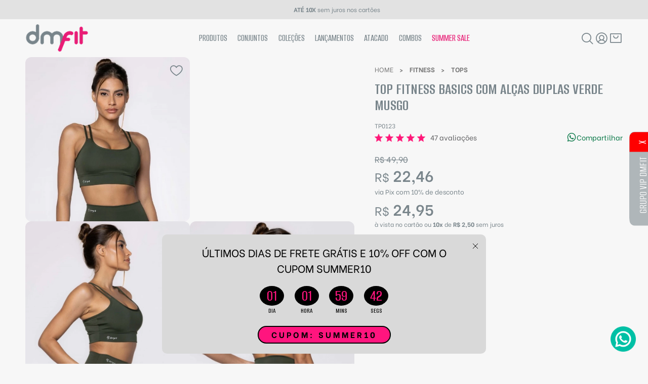

--- FILE ---
content_type: text/html; charset=UTF-8
request_url: https://www.dmfit.com.br/produto/1410/TP0123-top-fitness-basics-com-alcas-duplas-verde-musgo/basics/
body_size: 28227
content:

<!doctype html>
<html lang=pt-BR>
<head>
<link href='https://fonts.googleapis.com/css2?family=Alumni+Sans:ital,wght@0,100;0,200;0,300;0,400;0,500;0,600;0,700;0,800;0,900;1,100;1,200;1,300;1,400;1,500;1,600;1,700;1,800;1,900&amp;display=swap' rel=stylesheet type='text/css'><link href='https://fonts.googleapis.com/css2?family=Be+Vietnam:ital,wght@0,100;0,300;0,400;0,500;0,600;0,700;0,800;1,100;1,300;1,400;1,500;1,600;1,700;1,800' rel=stylesheet type='text/css'><link rel=stylesheet href="/app-dmfit/assets/styles/lib/foundation.min.css,q1753960847+component.min.css,q1753960847+toastfy.css,q1753960847+owl.carousel.css,q1753960847+owl.transitions.css,q1753960847.pagespeed.cc.sISpKk2Cj9.css"/><link rel=stylesheet href="/app-dmfit/assets/styles,_lib,_default.min.css,q1753960847+styles,_lib,_jquery.fancybox.min.css,q1753960847+styles,_lib,_splide.min.css,q1753960847+styles,_lib,_jquery.mCustomScrollbar.min.css,q1753960847+styles,_lib,_sweetAlert.min.css,q1753960847+styles,_lib,_flip.min.css,q1753960847+styles,_main.css,q1768832372+styles,_lib,_slick.min.css,q1753960847+styles,_lib,_cloud-zoom.css,q1753960847+styles,_lib,_componentTable.min.css,q1753960847+styles,_lib,_jquery.mCustomScrollbar.min.css,q1753960847+styles,_lib,_photoswipe.css,q1753960847+styles,_lib,_default-skin.css,q1753960847+styles,_lib,_wysiwyg.css,q1753960847+icones,_css,_materialdesignicons.min.css,q1753960847.pagespeed.cc.bCAJ9ArE1Y.css"/><link href='https://cdn.jsdelivr.net/npm/@mdi/font@5.9.55/css/materialdesignicons.min.css' rel=stylesheet type='text/css'/><link rel=stylesheet type="text/css" href="https://unpkg.com/@phosphor-icons/web@2.1.2/src/fill/style.css"/><link rel=stylesheet type="text/css" href="https://unpkg.com/@phosphor-icons/web@2.1.2/src/regular/style.css"/><script>(function(i,s,o,g,r,a,m){i['GoogleAnalyticsObject']=r;i[r]=i[r]||function(){(i[r].q=i[r].q||[]).push(arguments)},i[r].l=1*new Date();a=s.createElement(o),m=s.getElementsByTagName(o)[0];a.async=1;a.src=g;m.parentNode.insertBefore(a,m)})(window,document,'script','https://www.google-analytics.com/analytics.js','ga');ga('create','UA-197037503-1','auto');ga('require','ec');ga('set','currencyCode','BRL');ga('ec:addProduct',{'id':'1410','name':'Top Fitness Basics com Alças Duplas Verde Musgo'});ga('ec:setAction','detail');ga('send','pageview');</script>
<meta charset=UTF-8 /><title>Top Fitness Basics com Alças Duplas Verde Musgo - DMFit</title><meta id=viewport name=viewport content="minimal-ui, width=1100, user-scalable=no"><script>if(screen.width<=640){document.getElementById("viewport").setAttribute("content","width=640; user-scalable=no; minimal-ui");}</script><meta name=language content=Portuguese /><meta name=keywords content="top,topp,topper,top de academia,top de malhar,top para malhar,top fit,top fitness,top com bojo,top crossfit,crossfit"/><meta name=description content="Top Fitness Basics com Alças Duplas. Possui ótima compressão e toque macio com modelagem simples e elástico no cós que trás maior sustentação."/><meta name=author content=Wx3 /><meta name=revised content=''/><meta name=Classification content=ecommerce /><meta name=distribution content=Global /><meta name=Robots content="INDEX,FOLLOW"/><meta name=google-site-verification content=""/><meta name=google-site-verification content=3NkrfjuVizYWCPnbJOqBzn3sTM1lAfOfKO7kfiVDo3s /><meta rel=author href=Wx3 /><meta rel=publisher href="//wx3.com.br"/><meta rel=alternate type="" title=RSS href=""/><meta rel="Shortcut icon" type="image/ico" href="/app-dmfit/assets/images/og-image.png"/><meta rel=fluid-icon type="image/png" href="/app-dmfit/assets/images/og-image.png"/><link rel=icon type="image/png" href="/app-dmfit/assets/images/xfavicon.png.pagespeed.ic.p5zmnkxOfg.webp"/><link rel=apple-touch-icon href="/app-dmfit/assets/images/xtouch-icon-iphone.png.pagespeed.ic.p5zmnkxOfg.webp"><link rel=apple-touch-icon sizes=76x76 href="/app-dmfit/assets/images/xtouch-icon-ipad.png.pagespeed.ic.I8-co_fDH0.webp"><link rel=apple-touch-icon sizes=120x120 href="/app-dmfit/assets/images/xtouch-icon-iphone-retina.png.pagespeed.ic.Yxr56L6Gxp.webp"><link rel=apple-touch-icon sizes=152x152 href="/app-dmfit/assets/images/xtouch-icon-ipad-retina.png.pagespeed.ic.gYrVj3hdlE.webp"><meta itemprop=name content='Top Fitness Basics com Alças Duplas Verde Musgo - DMFit'/><meta itemprop=description content='Top Fitness Basics com Alças Duplas. Possui ótima compressão e toque macio com modelagem simples e elástico no cós que trás maior sustentação.'/><meta itemprop=image content='/app-dmfit/assets/images'/><meta http-equiv=Expires content=never /><meta http-equiv=CACHE-CONTROL content=PUBLIC /><meta http-equiv=PRAGMA content=NO-CACHE /><meta http-equiv=Content-Security-Policy content:"connect-src 604034351632-a9mjnbn91pd7vhrb1n2rg7e6umc6ep28.apps.googleusercontent.com"><meta name=google-signin-scope content="profile email"/><meta name=application-name content="Top Fitness Basics com Alças Duplas Verde Musgo - DMFit"><meta name=msapplication-TitleColor content="#91C556"><meta name=msapplication-square70x70logo content="/app-dmfit/assets/images/og-image.png"><meta name=msapplication-square150x150logo content="/app-dmfit/assets/images/og-image.png"><meta name=msapplication-wide310x150logo content="/app-dmfit/assets/images/og-image.png"><meta name=msapplication-square310x13web0logo content="/app-dmfit/assets/images/og-image.png"><meta name=twitter:card value=summary /><meta name=twitter:site value=www.dmfit.com.br /><meta name=twitter:title value="Top Fitness Basics com Alças Duplas Verde Musgo - DMFit"/><meta name=twitter:description value="Top Fitness Basics com Alças Duplas. Possui ótima compressão e toque macio com modelagem simples e elástico no cós que trás maior sustentação."/><meta name=twitter:creator value=Wx3 /><meta name=twitter:image value="/app-dmfit/assets/images"/><meta name=twitter:image:src value="/app-dmfit/assets/images"/><meta property=fb:app_id content=547925726503712 /><meta name=google-signin-client_id content=604034351632-a9mjnbn91pd7vhrb1n2rg7e6umc6ep28.apps.googleusercontent.com /><meta name=facebook-domain-verification content=""/><meta property=og:url content="https://www.dmfit.com.br/produto/1410/TP0123-top-fitness-basics-com-alcas-duplas-verde-musgo"><meta property=og:type content=product><meta property=og:title content="Top Fitness Basics com Alças Duplas Verde Musgo - DMFit"/><meta property=og:locale content=pt_BR /><meta property=og:image content="https://www.dmfit.com.br/app-dmfit/assets/images/dinamica/produto/1410/cor_0/original/tp0123-top-fitness-basics-com-alcas-duplas-verde-musgo-100524-ecab63.jpg"/><meta property=og:image:url content="https://www.dmfit.com.br/app-dmfit/assets/images/dinamica/produto/1410/cor_0/original/tp0123-top-fitness-basics-com-alcas-duplas-verde-musgo-100524-ecab63.jpg"/><meta property=og:image:secure_url content="https://www.dmfit.com.br/app-dmfit/assets/images/dinamica/produto/1410/cor_0/original/tp0123-top-fitness-basics-com-alcas-duplas-verde-musgo-100524-ecab63.jpg"/><meta property=og:image:type content="image/jpg"/><meta property=og:image:height content=200 /><meta property=og:image:width content=200 /><meta property=og:image:alt content=Product /><meta property=og:description content="Top Fitness Basics com Alças Duplas. Possui ótima compressão e toque macio com modelagem simples e elástico no cós que trás maior sustentação."/><meta property=og:site_name content=www.dmfit.com.br /><meta property=og:availability content=instock><meta name=apple-mobile-web-app-capable content=yes /><meta name=yes content=apple-touch-fullscreen /><meta name=apple-mobile-web-app-status-bar-style content=black /><meta name=format-detection content="telephone=no"/><link rel=manifest href="/manifest.json"><link rel=preconnect href="https://fonts.googleapis.com"><link rel=preconnect href="https://fonts.gstatic.com" crossorigin><link rel=preload as=style onload="this.rel='stylesheet'" href="https://fonts.googleapis.com/css?family=Material+Icons|Material+Icons+Outlined|Material+Icons+Two+Tone|Material+Icons+Round|Material+Icons+Sharp" crossorigin=anonymous><script src="https://cdn.jsdelivr.net/npm/feather-icons/dist/feather.min.js"></script><script src="https://accounts.google.com/gsi/client" async></script><div id=g_id_onload data-client_id=604034351632-a9mjnbn91pd7vhrb1n2rg7e6umc6ep28.apps.googleusercontent.com data-context=signin data-ux_mode=popup data-login_uri="https://www.dmfit.com.br/google-callback" data-itp_support=true data-state="/produto/1410/TP0123-top-fitness-basics-com-alcas-duplas-verde-musgo/basics/"></div><!--[if IE]><link rel="stylesheet" href="/app-dmfit/assets/styles/main.ie.css"><script src="https://html5shim.googlecode.com/svn/trunk/html5.js"></script><![endif]-->
<script>(function(w,d,s,l,i){w[l]=w[l]||[];w[l].push({'gtm.start':new Date().getTime(),event:'gtm.js'});var f=d.getElementsByTagName(s)[0],j=d.createElement(s),dl=l!='dataLayer'?'&l='+l:'';j.async=true;j.src='https://www.googletagmanager.com/gtm.js?id='+i+dl;f.parentNode.insertBefore(j,f);})(window,document,'script','dataLayer','GTM-MH22XQH');</script>
<script>//<![CDATA[
function ServicoGoogle(ambiente){var _this=this;window.dataLayer=window.dataLayer||[];function gtag(){window.dataLayer.push(arguments);}gtag('js',new Date());const Ambiente={DESENVOLVIMENTO:'DESENVOLVIMENTO',PRODUCAO:'PRODUCAO',TESTE:'TESTE'}
_this.atribuirConfig=function atribuirConfig(codigo){if(ambiente==Ambiente.PRODUCAO){console.log("Atribuindo <config>: ",codigo);gtag('config',codigo);}else{console.log("Atribuindo <config> ignorado em Ambiente de Desenvolvimento/Teste: ",codigo);}};_this.registrarEvento=function registrarEvento(tipo,nome,dados){if(ambiente==Ambiente.PRODUCAO){console.log("Evento ["+tipo+"] <"+nome+">: ",dados);gtag({ecommerce:null});gtag('event',nome,dados);}else{console.log("Evento ["+tipo+"] <"+nome+"> ignorado em Ambiente de Desenvolvimento/Teste: ",dados);}};}
//# sourceMappingURL=https://www.dmfit.com.br/app-dmfit/assets/scripts/google/servico-google.js.pagespeed.sm.GmSYGDzD8F.map

//]]></script>
<script>window.dataLayer=window.dataLayer||[];window.servicoGoogle=new ServicoGoogle('PRODUCAO');</script>
<script>servicoGoogle.atribuirConfig('AW-714650992');</script>
<script>servicoGoogle.atribuirConfig('G-P2L0HFRKC7');</script>
<script async src="https://www.googletagmanager.com/gtag/js?id=AW-714650992"></script>
<script>servicoGoogle.registrarEvento('ADS','page_view',{"send_to":"AW-714650992","ecomm_pagetype":"product","ecomm_prodid":"1410"});</script>
<script>servicoGoogle.registrarEvento('ANALYTICS','view_item',{"send_to":"GTM-MH22XQH","value":49.9,"currency":"BRL","items":[{"item_id":"1410","item_name":"Top Fitness Basics com Al\u00e7as Duplas Verde Musgo","item_ref":"TP0123","price":49.9,"item_brand":"DMFit","item_category":"Tops","quantity":"1"}]});</script>
</head>
<body class="page-produto produto-index">
<noscript><iframe src="https://www.googletagmanager.com/ns.html?id=GTM-MH22XQH" height=0 width=0 style="display:none;visibility:hidden"></iframe></noscript>
<header class=masthead><section class=header__wrap><section class="first-header splide"><div class="conteudo splide__track"><ul class="info-loja__itens splide__list"><div class="info-loja__item splide__slide"><div class=info-loja__textos><p>
Frete Grátis R$299,00 Para todo Brasil
</p></div></div><div class="info-loja__item splide__slide"><div class=info-loja__textos><p><strong>Até 10x</strong> sem juros nos cartões</p></div></div><div class="info-loja__item splide__slide"><div class=info-loja__textos><p><strong>Fabricação própria</strong> Produtos exclusivos</p></div></div></ul></div></section><section class=header id=header><div class=conteudo__full><div class=header__grid><aside class="header_menu-mobile show-for-small-only"><div class=nav_container><div class=menu_container><input id=menu_menu type=checkbox class=active-off><label for=menu_menu class=menu-button><div class=menu-mobile_button href="#!"><i class="ph ph-list"></i></div></label><div class="menu-sidebar menu_sidebar__left"><div class=menu_sidebar__menu><div class=menu_sidebar__relative><div class=menu_sidebar__header><a class=logo href="/" aria-label="Página inicial da DMFit"><img src="/app-dmfit/assets/images/xlogo_site.png.pagespeed.ic.7bkN2yhDDp.webp" alt="Logo da DMFit"/></a><div class=menu_sidebar__close_menu_right><input id=menu_menu type=checkbox><label for=menu_menu class=menu_menu_close><div class="menu_menu_close left"><i class="ph ph-x"></i></div></label></div></div><div class=menu_sidebar__wrapper><div class=sidebar__busca><form class="sidebar__busca--form search" action="/busca" id=form-busca-mobile><input class="search__input campo-busca" name=q type=text id=campo-busca-mobile value="" placeholder="Faça sua busca aqui" autocomplete=off autocorrect=off autocapitalize=off spellcheck=false /><i class="ph ph-magnifying-glass bt-search" alt="ïcone de Lupa"></i></form></div><div class=sidebar__painel-favoritos-sacola><a class=sidebar_painel__linklogin href="/cliente/acesso?continue"><i class="ph ph-user-circle"></i></a></div></div><div id=dl-menu class=dl-menuwrapper><ul class="menu_sidebar__menu-list accordion" data-accordion data-multi-expand=true data-allow-all-closed=true><li class=accordion-navigation><a href="#panel1a" aria-label=Produtos>Produtos <i class="ph ph-caret-down"></i></a><div id=panel1a class=content><ul class=accordion data-accordion data-multi-expand=true data-allow-all-closed=true><li class=accordion-navigation><a href="#panel-59" class=links__link>
Fitness <i class="ph ph-caret-down"></i></a><div id=panel-59 class=content><ul class=accordion><li><a href="/categoria/4/calcas-e-leggings" class=submenu__links__neta>Calças e Leggings</a></li><li><a href="/categoria/9/shorts-e-bermudas" class=submenu__links__neta>Shorts e Bermudas</a></li><li><a href="/categoria/13/tops" class=submenu__links__neta>Tops</a></li><li><a href="/categoria/16/blusas-e-regatas" class=submenu__links__neta>Blusas e Regatas</a></li><li><a href="/categoria/21/macacoes" class=submenu__links__neta>Macacões</a></li></ul></div></li><li class=accordion-navigation><a href="#panel-27" class=links__link>
Acessórios <i class="ph ph-caret-down"></i></a><div id=panel-27 class=content><ul class=accordion><li><a href="/categoria/28/kits" class=submenu__links__neta>Kits</a></li><li><a href="/categoria/47/calcinha" class=submenu__links__neta>Calcinha</a></li><li><a href="/categoria/48/bones-e-viseiras" class=submenu__links__neta>Bonés e Viseiras</a></li><li><a href="/categoria/49/bolsas-e-mochilas" class=submenu__links__neta>Bolsas e Mochilas</a></li><li><a href="/categoria/50/faixa-de-cabelo" class=submenu__links__neta>Faixa de Cabelo</a></li><li><a href="/categoria/51/manguito-protecao" class=submenu__links__neta>Manguito Proteção</a></li><li><a href="/categoria/58/meias" class=submenu__links__neta>Meias</a></li></ul></div></li><li class=accordion-navigation><a href="#panel-53" class=links__link>
Combos <i class="ph ph-caret-down"></i></a><div id=panel-53 class=content><ul class=accordion><li><a href="/categoria/54/3-legging-por-r199" class=submenu__links__neta>3 Legging por R$199</a></li><li><a href="/categoria/55/3-shorts-por-r159" class=submenu__links__neta>3 Shorts por R$159</a></li><li><a href="/categoria/57/3-macaquinhos-por-r219" class=submenu__links__neta>3 Macaquinhos por R$219</a></li><li><a href="/categoria/60/3-tops-por-r99" class=submenu__links__neta>3 Tops por R$99</a></li></ul></div></li></ul></div></li><li><a aria-label=Conjuntos href="/conjuntos">Conjuntos</a></li><li class=accordion-navigation><a href="#panel2a" aria-label="Coleções">Coleções <i class="ph ph-caret-down"></i></a><div id=panel2a class=content><ul><li class="accordion-navigation submenu__links_categorias-filhas"><a href="/hotsite/summer-sale" data-id=49 aria-label="summer sale">
summer sale
</a></li><li class="accordion-navigation submenu__links_categorias-filhas"><a href="/hotsite/dash" data-id=47 aria-label=Dash>
Dash
</a></li><li class="accordion-navigation submenu__links_categorias-filhas"><a href="/hotsite/melange-mood" data-id=45 aria-label="melange mood">
melange mood
</a></li><li class="accordion-navigation submenu__links_categorias-filhas"><a href="/hotsite/twice" data-id=43 aria-label=twice>
twice
</a></li><li class="accordion-navigation submenu__links_categorias-filhas"><a href="/hotsite/mare-" data-id=42 aria-label=Mare>
Mare
</a></li><li class="accordion-navigation submenu__links_categorias-filhas"><a href="/hotsite/momentum" data-id=39 aria-label=Momentum>
Momentum
</a></li><li class="accordion-navigation submenu__links_categorias-filhas"><a href="/hotsite/flux" data-id=35 aria-label=Flux>
Flux
</a></li><li class="accordion-navigation submenu__links_categorias-filhas"><a href="/hotsite/basics" data-id=33 aria-label=Basics>
Basics
</a></li></ul></div></li><li><a aria-label=News href="/busca?esp=lancamentos">Lançamentos</a></li><li><a aria-label=Atacado href="/ajuda/duvida/24/atacado">Atacado</a></li><li class=accordion-navigation><a href="#panel3a" aria-label=Combos>
Combos <i class="ph ph-caret-down"></i></a><div id=panel3a class=content><ul class=""><li class="accordion-navigation submenu__links_categorias-filhas"><a href="/categoria/54/3-legging-por-r199">
3 Legging por R$199
</a></li><li class="accordion-navigation submenu__links_categorias-filhas"><a href="/categoria/55/3-shorts-por-r159">
3 Shorts por R$159
</a></li><li class="accordion-navigation submenu__links_categorias-filhas"><a href="/categoria/57/3-macaquinhos-por-r219">
3 Macaquinhos por R$219
</a></li><li class="accordion-navigation submenu__links_categorias-filhas"><a href="/categoria/60/3-tops-por-r99">
3 Tops por R$99
</a></li></ul></div></li><li><a class=links__link--pisca aria-label="Hotsite summer sale" href="/hotsite/summer-sale">summer sale</a></li></ul></div></div></div></div></div></div></aside><h1 class=header_logo itemscope itemtype="http://schema.org/Organization"><a class=logo itemprop=url href="/" aria-label="Página inicial da DMFit"><img data-test=principal-logo itemprop=logo src="/app-dmfit/assets/images/xlogo_site.png.pagespeed.ic.7bkN2yhDDp.webp" alt="Logo da DMFit" width=125 height=54 /></a></h1><menu class=hide-for-small-only id=literal-ux_menu><ul class=links__wrapper><li><a class=links__link aria-label=Produtos href="/busca?o=1">Produtos</a><div class=submenu><div class=conteudo__full><div class=submenu__links><div class=submenu__links-flex><ul class=submenu__links--categorias><li class=submenu__links_categorias-filhas><a href="/categoria/59/fitness" class=links__link>
Fitness
</a><ul><li><a href="/categoria/4/calcas-e-leggings" class=submenu__links__neta>Calças e Leggings</a></li><li><a href="/categoria/9/shorts-e-bermudas" class=submenu__links__neta>Shorts e Bermudas</a></li><li><a href="/categoria/13/tops" class=submenu__links__neta>Tops</a></li><li><a href="/categoria/16/blusas-e-regatas" class=submenu__links__neta>Blusas e Regatas</a></li><li><a href="/categoria/21/macacoes" class=submenu__links__neta>Macacões</a></li></ul></li><li class=submenu__links_categorias-filhas><a href="/categoria/27/acessorios" class=links__link>
Acessórios
</a><ul><li><a href="/categoria/28/kits" class=submenu__links__neta>Kits</a></li><li><a href="/categoria/47/calcinha" class=submenu__links__neta>Calcinha</a></li><li><a href="/categoria/48/bones-e-viseiras" class=submenu__links__neta>Bonés e Viseiras</a></li><li><a href="/categoria/49/bolsas-e-mochilas" class=submenu__links__neta>Bolsas e Mochilas</a></li><li><a href="/categoria/50/faixa-de-cabelo" class=submenu__links__neta>Faixa de Cabelo</a></li><li><a href="/categoria/51/manguito-protecao" class=submenu__links__neta>Manguito Proteção</a></li><li><a href="/categoria/58/meias" class=submenu__links__neta>Meias</a></li></ul></li><li class=submenu__links_categorias-filhas><a href="/categoria/53/combos" class=links__link>
Combos
</a><ul><li><a href="/categoria/54/3-legging-por-r199" class=submenu__links__neta>3 Legging por R$199</a></li><li><a href="/categoria/55/3-shorts-por-r159" class=submenu__links__neta>3 Shorts por R$159</a></li><li><a href="/categoria/57/3-macaquinhos-por-r219" class=submenu__links__neta>3 Macaquinhos por R$219</a></li><li><a href="/categoria/60/3-tops-por-r99" class=submenu__links__neta>3 Tops por R$99</a></li></ul></li></ul></div></div></div></div></li><li><a class=links__link aria-label=Conjuntos href="/conjuntos">Conjuntos</a></li><li><a class=links__link>Coleções</a><div class=submenu><div class=conteudo><div class="submenu__links links__colecao"><div class=submenu__links-flex><ul class="submenu__links_categorias submenu__links--simples"><li class=submenu__links_categorias-filhas><a href="/hotsite/summer-sale" data-id=49 aria-label="summer sale">
summer sale
</a></li><li class=submenu__links_categorias-filhas><a href="/hotsite/dash" data-id=47 aria-label=Dash>
Dash
</a></li><li class=submenu__links_categorias-filhas><a href="/hotsite/melange-mood" data-id=45 aria-label="melange mood">
melange mood
</a></li><li class=submenu__links_categorias-filhas><a href="/hotsite/twice" data-id=43 aria-label=twice>
twice
</a></li><li class=submenu__links_categorias-filhas><a href="/hotsite/mare-" data-id=42 aria-label=Mare>
Mare
</a></li><li class=submenu__links_categorias-filhas><a href="/hotsite/momentum" data-id=39 aria-label=Momentum>
Momentum
</a></li><li class=submenu__links_categorias-filhas><a href="/hotsite/flux" data-id=35 aria-label=Flux>
Flux
</a></li><li class=submenu__links_categorias-filhas><a href="/hotsite/basics" data-id=33 aria-label=Basics>
Basics
</a></li></ul><ul class=imagens-hotsite-desktop><li><a href="/hotsite/summer-sale"><img src="/app-dmfit/assets/images/dinamica/fotoHotsite/49/xsummer-sale-121225-ae6185.png.pagespeed.ic.MKUskiqose.webp" alt="summer sale" data-id=49 loading=lazy /></a></li><li><a href="/hotsite/dash"><img src="/app-dmfit/assets/images/dinamica/fotoHotsite/47/xdash-050825-c14ef6.png.pagespeed.ic.12cCYG8p0W.webp" alt=Dash data-id=47 loading=lazy /></a></li><li><a href="/hotsite/melange-mood"><img src="/app-dmfit/assets/images/dinamica/fotoHotsite/45/xmelange-mood-140725-b93784.jpg.pagespeed.ic.U7MbHh22_c.webp" alt="melange mood" data-id=45 loading=lazy /></a></li><li><a href="/hotsite/twice"><img src="/app-dmfit/assets/images/dinamica/fotoHotsite/43/xtwice-310325-e8866f.jpg.pagespeed.ic.HCWgbWUQ6_.webp" alt=twice data-id=43 loading=lazy /></a></li><li><a href="/hotsite/mare-"><img src="/app-dmfit/assets/images/dinamica/fotoHotsite/42/xmare-beach-tennis-140125-231263.jpg.pagespeed.ic.-QXr16XkqO.webp" alt=Mare data-id=42 loading=lazy /></a></li><li><a href="/hotsite/momentum"><img src="/app-dmfit/assets/images/dinamica/fotoHotsite/39/xmomentum-171224-2051c2.jpg.pagespeed.ic.Iz1p0M6cKm.webp" alt=Momentum data-id=39 loading=lazy /></a></li><li><a href="/hotsite/flux"><img src="/app-dmfit/assets/images/dinamica/fotoHotsite/35/xflux-210823-ceea1d.jpg.pagespeed.ic.ynKxxjCqiB.webp" alt=Flux data-id=35 loading=lazy /></a></li><li><a href="/hotsite/basics"><img src="/app-dmfit/assets/images/dinamica/fotoHotsite/33/xbasics-220124-76d43e.jpg.pagespeed.ic.bo7Z8sT6Ak.webp" alt=Basics data-id=33 loading=lazy /></a></li></ul></div></div></div></div></li><li><a class=links__link aria-label=News href="/busca?esp=lancamentos">Lançamentos</a></li><li><a class=links__link aria-label=Atacado href="/ajuda/duvida/24/atacado">Atacado</a></li><li><a class=links__link href="/categoria/53/combos">
Combos
</a><div class=submenu><div class=conteudo__full><div class=submenu__links><div class=submenu__links-flex><ul class="submenu__links--categorias banners-combos"><li class=submenu__links_categorias-filhas><a href="https://www.dmfit.com.br/categoria/55/3-shorts-por-r159" target=_self><img src="/app-dmfit/assets/images/dinamica/album/24/x24-banners-combos---menu-180925-5b071a.png.pagespeed.ic.BZ8ONCLkVr.webp" alt="" loading=lazy></a></li><li class=submenu__links_categorias-filhas><a href="/categoria/54/3-legging-por-r199" target=_self><img src="/app-dmfit/assets/images/dinamica/album/24/x24-banners-combos---menu-180925-42c5fa.png.pagespeed.ic.qff-eKNQOV.webp" alt="" loading=lazy></a></li><li class=submenu__links_categorias-filhas><a href="/categoria/57/3-macaquinhos-por-r219" target=_self><img src="/app-dmfit/assets/images/dinamica/album/24/x24-banners-combos---menu-180925-0f1a97.png.pagespeed.ic.07XSr2CoHA.webp" alt="" loading=lazy></a></li><li class=submenu__links_categorias-filhas><a href="https://www.dmfit.com.br/categoria/60/3-tops-por-r99" target=_self><img src="/app-dmfit/assets/images/dinamica/album/24/x24-banners-combos---menu-171225-21bf01.png.pagespeed.ic.RZMvnIkbxL.webp" alt="" loading=lazy></a></li></ul></div></div></div></div></li><li><a class="links__link links__link--pisca" aria-label="Hotsite summer sale" href="/hotsite/summer-sale">summer sale</a></li></ul></menu><section class=header-grupo_busca_login_favorito_carrinho><aside class="header__busca hide-for-small-only"><form action="/busca" id=form-busca-desktop class="search form-busca"><input name=q autocomplete=off class=campo-busca value="" type=text placeholder="Faça sua pesquisa"></form><div class="header__busca_lupa bt-busca"><i class="ph ph-magnifying-glass" alt="Caixa de busca"></i></div></aside><nav class="header_login header_login__ancora"><a href="/cliente/acesso?continue" class=header_login__linklogin><i data-test=icone-usuario class="ph ph-user-circle"></i></a><ul class=header_login__deslogado><section class=box_login__outer><div class=box_login__wrap><form action="" id=form-logar-box class=topo__login_form_box method=post><input type=text data-test=login-email-topo placeholder=E-mail name=email autocomplete=username><input class=input-senha type=password data-test=login-senha-topo placeholder=Senha autocomplete=off name=senha><div class=box_mostrar-senha><input class=mostrar-senha id=checkbox-senha-box type=checkbox><label for=checkbox-senha-box>Mostrar senha</label></div><button data-test=login-entrar-topo class="button success button_effect">Fazer login</button><div class="g-recaptcha recaptcha-acesso-login escondido" data-sitekey=6Lcl2V4UAAAAACsj9kbikvK9LqnY7KmVB54CuT2y></div><input type=hidden name=tokenInternoSite value=df48f2c2883f3c6efddf09974743a5af8d5e83a3eb3ac4c4e54e6aabd8114e77fe1606626be63f7f92f7c2f792bb32a233d93741650a8166f9f7205f708398f7 /><a href="#" class=forgot-password data-reveal-id=esqueci-senha-modal>Esqueci minha SENHA</a></form><span class=box_login__separador></span><div class=box_login__cadastros><div class=box_login--google><button id=g-signin2 class="g-btn-r g-btn-sign signin-google button-modal" style=display:none data-onsuccess=onSignIn><img src="/app-dmfit/assets/images/icons/xlogin-google.png.pagespeed.ic.yqgfuplOpO.webp" alt="Logo Google"><span>Entrar com o Google</span></button><button class="facebook-button button-modal"><img src="/app-dmfit/assets/images/icons/xfacebook-button.png.pagespeed.ic.gKy9QDNIrl.webp" alt=Facebook><span>Entrar com o Facebook</span></button></div><a href="/cliente/acesso?continue=/produto/1410/TP0123-top-fitness-basics-com-alcas-duplas-verde-musgo/basics/" class="box_login__cadastrar button button_effect">Quero me Cadastrar</a></div><section class="esqueci-senha reveal-modal tiny" id=esqueci-senha-modal data-reveal aria-labelledby=modalTitle aria-hidden=true role=dialog><h2 id=modalTitle>Esqueci minha senha</h2><aside class=password><span>Digite seu e-mail para receber uma recuperação de senha:</span><form action="" id=form-senha method=post><input type=text name=email placeholder=E-mail><input type=hidden name=tokenInternoSite value=c0514def723a507a8f213a6682eeaebb4ef2c5a7c0e4c0a81d607e4898c1f313c4ada4cebb1d865c402729ba9ba1fdd02184060018a7a5af14036339a415d6c0 /><button id=esqueceu-senha class="button button_effect">Enviar</button></form></aside><a class=close-reveal-modal aria-label=Close>&#215;</a></section></div></section></ul></nav><aside class="header_carrinho topo__carrinho"><div class=nav_container><div class="menu_container menu_container_desktop"><input id=menu_carrinho type=checkbox class=active-off><label for=menu_carrinho class=menu-button><div class=carrinho__wrap><i data-test=produto-header-icone-sacola class="ph ph-shopping-bag"></i></div></label><div class="menu-sidebar menu_sidebar__right"><div class=menu_sidebar__carrinho><div class=menu_sidebar__relative><div class=menu_sidebar__header><div class=menu_sidebar__header__itens><div class=menu_sidebar__header_wrap><span class=__carrinho-titulo>Carrinho</span></div><div class=menu_sidebar__close_menu_right><input id=menu_carrinho type=checkbox><label for=menu_carrinho class="menu-button btn-close"><i class="material-icons-round icon-fechar-carrinho" alt=fechar>close</i></label></div></div></div><div class=carrinho_vazio><section class="itens_na_sacola__outer carrinho-vazio"><section class=itens_na_sacola__wrap><p data-test=id-titulo-sacola class=titulo_sacola>Você não possui nenhum item no seu carrinho.</p><div class="itens_sacola_preco_finalizacao carrinho-vazio"><div class=itens_na_sacola__finalizacao><a href="/busca" class="button button_effect itens_na_sacola__botao_editar itens_na_sacola_continuar_comprando">Ver Mais Lookinhos</a><a href="/carrinho" class="button button_effect itens_na_sacola__botao_editar itens_na_sacola_finalizar">Carrinho</a><div class="resgatar-carrinho__btn itens_na_sacola__finalizacao"><button data-test=sacola-botao-resgatar-carrinho type=button id=resgatar-carrinho class="return button button_effect btn_direita itens_na_sacola__botao_editar itens_na_sacola_resgatar_carrinho">
Resgatar Carrinho
</button><section class="resgatar-carrinho escondido"><form action="" class=form-resgatar-carrinho method=post><label>Código do carrinho:</label><input data-test=sacola-input-codigo-carrinho type=text name=resgatarCarrinho class=resgatarCarrinho maxlength=30><button data-test=sacola-confirmar-codigo-carrinho type=submit class="button button_effect">
OK
</button></form></section></div></div></div></section></section></div></div></div></div></div></div></aside></section></div></div></section><div class=search__mobile><button id=btn-search-close class="btn btn--search-close" aria-label="Close search form">X</button><form class="search__form search" action="/busca" id=form-busca-mobile><input class="search__input campo-busca" name=q type=text id=campo-busca-mobile value="" placeholder="O que você procura?" autocomplete=off autocorrect=off autocapitalize=off spellcheck=false /><button class="search__form__btn-search bt-search button">Buscar</button><span class=search__info>Aperte BUSCAR para pesquisar</span></form></div></section><section class=masthead></section><script>_CONTINUE="";</script></header><main class="
		 

			"><input type=hidden id=paginaProduto /><input type=hidden name=idProduto id=idProduto value=1410 /><section class=product-view_details><div class="conteudo
				conteudo__full 
                elemento-responsivo-conteudo-desktop
                elemento-responsivo-conteudo-notebook
                elemento-responsivo-conteudo-tablet"><input type=hidden name=maxItens id=maxItens value=20 /><input type=hidden id=minValorParcela value=0 /><aside class=photo-view><div class=hide-for-small-only><div class=foto-produto__itens><div class="foto-produto__item foto-produto__item--relative"><a href="/app-dmfit/assets/images/dinamica/produto/1410/cor_0/tp0123-top-fitness-basics-com-alcas-duplas-verde-musgo-100524-ecab63.jpg" id=zoom class=cloud-zoom rel="position:'inside', adjustX:0, adjustY:0"><img class=u-photo src="/app-dmfit/assets/images/dinamica/produto/1410/cor_0/home/xtp0123-top-fitness-basics-com-alcas-duplas-verde-musgo-100524-ecab63.jpg.pagespeed.ic.fwZV7FG-2x.webp" alt="Top Fitness Basics com Alças Duplas Verde Musgo"></a><div class=buttons__wrapper--favoritos-squad><div data-test-espiar-favoritar-produto=1410 class="adicionar-lista-desejos 
                                                                    deslogado
                                " data-reveal-id=modal-login data-tooltip aria-haspopup=true title="Adicionar aos meus favoritos"><i class="ph ph-heart"></i></div></div></div><div class="foto-produto__item foto-produto__item--video"><div class="outras-fotos youtube item-imagem-produto"><div class=controles><button class="icon pause estado-video"></button></div><youtube-video-produto id=video-view-6tTFkXhGIlI class=video-view-produto width=400 height=550 data-id=6tTFkXhGIlI></youtube-video-produto></div></div><div class=foto-produto__item><a href="/app-dmfit/assets/images/dinamica/produto/1410/cor_0/tp0123-top-fitness-basics-com-alcas-duplas-verde-musgo-100524-089c67.jpg" id=zoom class=cloud-zoom rel="position:'inside', adjustX:0, adjustY:0"><img class=u-photo src="/app-dmfit/assets/images/dinamica/produto/1410/cor_0/original/xtp0123-top-fitness-basics-com-alcas-duplas-verde-musgo-100524-089c67.jpg.pagespeed.ic.F4AnTASTyk.webp" alt="Top Fitness Basics com Alças Duplas Verde Musgo"/></a></div><div class=foto-produto__item><a href="/app-dmfit/assets/images/dinamica/produto/1410/cor_0/tp0123-top-fitness-basics-com-alcas-duplas-verde-musgo-100524-240ecb.jpg" id=zoom class=cloud-zoom rel="position:'inside', adjustX:0, adjustY:0"><img class=u-photo src="/app-dmfit/assets/images/dinamica/produto/1410/cor_0/original/xtp0123-top-fitness-basics-com-alcas-duplas-verde-musgo-100524-240ecb.jpg.pagespeed.ic.hwF2JTa9PF.webp" alt="Top Fitness Basics com Alças Duplas Verde Musgo"/></a></div><div class=foto-produto__item><a href="/app-dmfit/assets/images/dinamica/produto/1410/cor_0/tp0123-top-fitness-basics-com-alcas-duplas-verde-musgo-100524-3ec662.jpg" id=zoom class=cloud-zoom rel="position:'inside', adjustX:0, adjustY:0"><img class=u-photo src="/app-dmfit/assets/images/dinamica/produto/1410/cor_0/original/xtp0123-top-fitness-basics-com-alcas-duplas-verde-musgo-100524-3ec662.jpg.pagespeed.ic.HYe_x6AZR0.webp" alt="Top Fitness Basics com Alças Duplas Verde Musgo"/></a></div><div class=foto-produto__item><a href="/app-dmfit/assets/images/dinamica/produto/1410/cor_0/tp0123-top-fitness-basics-com-alcas-duplas-verde-musgo-100524-5a6c8f.jpg" id=zoom class=cloud-zoom rel="position:'inside', adjustX:0, adjustY:0"><img class=u-photo src="/app-dmfit/assets/images/dinamica/produto/1410/cor_0/original/xtp0123-top-fitness-basics-com-alcas-duplas-verde-musgo-100524-5a6c8f.jpg.pagespeed.ic.tWYRmyNtIa.webp" alt="Top Fitness Basics com Alças Duplas Verde Musgo"/></a></div></div></div><div class=show-for-small-only><figure id=imagem-ampliada><div class=buttons__wrapper--favoritos-squad><div data-test-espiar-favoritar-produto=1410 class="adicionar-lista-desejos 
                                            deslogado
                    " data-reveal-id=modal-login data-tooltip aria-haspopup=true title="Adicionar aos meus favoritos"><i class="ph ph-heart"></i></div></div><div class=slideshow-mobile><section class=mask-corte><a href="/app-dmfit/assets/images/dinamica/produto/1410/cor_0/tp0123-top-fitness-basics-com-alcas-duplas-verde-musgo-100524-ecab63.jpg" data-size=1000x1429><img class=u-photo src="/app-dmfit/assets/images/dinamica/produto/1410/cor_0/original/xtp0123-top-fitness-basics-com-alcas-duplas-verde-musgo-100524-ecab63.jpg.pagespeed.ic.tTd3hCxNPi.webp" alt=""></a></section><section class=mask-corte><a href="/app-dmfit/assets/images/dinamica/produto/1410/cor_0/tp0123-top-fitness-basics-com-alcas-duplas-verde-musgo-100524-089c67.jpg" data-size=1000x1429><img class=u-photo src="/app-dmfit/assets/images/dinamica/produto/1410/cor_0/original/xtp0123-top-fitness-basics-com-alcas-duplas-verde-musgo-100524-089c67.jpg.pagespeed.ic.F4AnTASTyk.webp" alt=""></a></section><section class=mask-corte><a href="/app-dmfit/assets/images/dinamica/produto/1410/cor_0/tp0123-top-fitness-basics-com-alcas-duplas-verde-musgo-100524-240ecb.jpg" data-size=1000x1429><img class=u-photo src="/app-dmfit/assets/images/dinamica/produto/1410/cor_0/original/xtp0123-top-fitness-basics-com-alcas-duplas-verde-musgo-100524-240ecb.jpg.pagespeed.ic.hwF2JTa9PF.webp" alt=""></a></section><section class=mask-corte><a href="/app-dmfit/assets/images/dinamica/produto/1410/cor_0/tp0123-top-fitness-basics-com-alcas-duplas-verde-musgo-100524-3ec662.jpg" data-size=1000x1429><img class=u-photo src="/app-dmfit/assets/images/dinamica/produto/1410/cor_0/original/xtp0123-top-fitness-basics-com-alcas-duplas-verde-musgo-100524-3ec662.jpg.pagespeed.ic.HYe_x6AZR0.webp" alt=""></a></section><section class=mask-corte><a href="/app-dmfit/assets/images/dinamica/produto/1410/cor_0/tp0123-top-fitness-basics-com-alcas-duplas-verde-musgo-100524-5a6c8f.jpg" data-size=1000x1429><img class=u-photo src="/app-dmfit/assets/images/dinamica/produto/1410/cor_0/original/xtp0123-top-fitness-basics-com-alcas-duplas-verde-musgo-100524-5a6c8f.jpg.pagespeed.ic.tWYRmyNtIa.webp" alt=""></a></section></div></figure></div></aside><aside class="full-details_text h-product"><section class=bread><ul class=breadcrumbs><li><a href="/">Home</a></li><li class=current><a href="/categoria/59/fitness">Fitness</a></li><li class=current><a href="/categoria/13/tops">Tops</a></li></ul></section><section class=one><h2 class=p-name>Top Fitness Basics com Alças Duplas Verde Musgo</h2><small class=ref>TP0123</small><div class=aval-produto__social-itens><div class="aval-produto "><div class="avaliacao-anunciante2 estrelas"><img class=estrela src='/app-dmfit/assets/images/xestrela.png.pagespeed.ic.92JXCjnI4F.webp'/><img class=estrela src='/app-dmfit/assets/images/xestrela.png.pagespeed.ic.92JXCjnI4F.webp'/><img class=estrela src='/app-dmfit/assets/images/xestrela.png.pagespeed.ic.92JXCjnI4F.webp'/><img class=estrela src='/app-dmfit/assets/images/xestrela.png.pagespeed.ic.92JXCjnI4F.webp'/><img class=estrela src='/app-dmfit/assets/images/xestrela.png.pagespeed.ic.92JXCjnI4F.webp'/></div><label class=mostrar-avaliacoes-produto>
47 avaliações
<input type=hidden id=qtd-avaliacoes class=qtd-avaliacoes value=47 /></label></div><section class=social-itens><div class=addthis_wrap><a class="button button-share" target=_blank href="https://wa.me/?text=Ol%C3%A1,%20confira%20este%20produto:%20Top Fitness Basics com Alças Duplas Verde Musgo - %20Ref: TP0123%20https://www.dmfit.com.br/produto/1410/TP0123-top-fitness-basics-com-alcas-duplas-verde-musgo"><i class="mdi mdi-whatsapp"></i> Compartilhar
</a></div></section></div></section><article class=pgto><div class=pgto__flex><p class="de p-price">R$ 49,90</p></div><div class="pgto__flex pgto__flex--column"><p class="boleto p-price"><span class=p-cifrao>R$</span> 22,46</p><span class=__porcentagemDesconto2>
via Pix
com 10% de desconto
</span></div><div class=pgto__flex><p class="por p-price"><span class=p-cifrao>R$</span> 24,95</p><article class=info-parcelamento>
à vista no cartão ou <span class="" id=numeroParcela>10x</span> de <span class="" id=valorParcela>R$ 2,50</span> sem juros<br></article></div></article><form action="javascript:void(0);" method=post id=form-adicionar-produtos class=form-adicionar-produtos><div class="form_grade__wrap form_grade--cor_unica__wrap"><input type=hidden name="produto[]" value=1410><table><tbody><div class=cor-unica__cores><span class=titulo-grade>Cor: <strong>Verde Musgo</strong></span><div class="div-cores cores"><div class="div-cor selected" id-cor=836 data-cor="Verde Musgo" data-grade-multiplas-cores=true><div class=escondido><article class="c_ui-1 arredondado" style="border:1px solid #eee;width:80px;height:80px"><span style="width:80px;background-color:#074D07">&nbsp;</span></article></div><div class=cor></div></div></div></div><div class="cor-unica__tamanhos tamanhos"><span class=titulo-grade>Tamanho: <strong id=nome-tamanho-selecionado></strong><span class=status></span></span><div class=div-tamanhos><div class="div-tamanho-wrap indisponivel" id-tamanho=2 data-tamanho=P data-id-produto=1410 data-input=qtd836_2-1410><div class=div-tamanho><input type=hidden name="parCorTamanho[]" value=836_2 data-id-produto=1410><div class=box-size_wrap><div class="box-size desabilitado"><label><span>P</span></label></div></div></div><a data-pair=836_2 data-id-produto=1410 data-amigavel=top-fitness-basics-com-alcas-duplas-verde-musgo href="" data-reveal-id=modal-avise-me class="avise-me escondido" data-email-cliente-logado=""> Avise-me </a></div><div class="div-tamanho-wrap indisponivel" id-tamanho=1 data-tamanho=M data-id-produto=1410 data-input=qtd836_1-1410><div class=div-tamanho><input type=hidden name="parCorTamanho[]" value=836_1 data-id-produto=1410><div class=box-size_wrap><div class="box-size desabilitado"><label><span>M</span></label></div></div></div><a data-pair=836_1 data-id-produto=1410 data-amigavel=top-fitness-basics-com-alcas-duplas-verde-musgo href="" data-reveal-id=modal-avise-me class="avise-me escondido" data-email-cliente-logado=""> Avise-me </a></div><div class=div-tamanho-wrap id-tamanho=3 data-tamanho=G data-id-produto=1410 data-input=qtd836_3-1410><div class=div-tamanho><input type=hidden name="parCorTamanho[]" value=836_3 data-id-produto=1410><div class=box-size_wrap><div class="box-size "><label><span>G</span></label></div></div></div></div></div></div><div class=esconde-qtd><div class="div-quantidades "><div class="esconde_itens_grade qtd-desk mais_menos__wrap" data-input=qtd836_2-1410><button class="minus-desk disabled" disabled><span>-</span></button><input type=text pattern="\d*" data-type=number data-mask=soNumeros name=qtd836_2-1410 class="pair-color-size hidden-number off" value=0 data-limit=0 data-id-produto=1410 disabled><button class="plus-desk disabled" disabled><span>+</span></button></div><div class="esconde_itens_grade qtd-desk mais_menos__wrap" data-input=qtd836_1-1410><button class="minus-desk disabled" disabled><span>-</span></button><input type=text pattern="\d*" data-type=number data-mask=soNumeros name=qtd836_1-1410 class="pair-color-size hidden-number off" value=0 data-limit=0 data-id-produto=1410 disabled><button class="plus-desk disabled" disabled><span>+</span></button></div><div class="esconde_itens_grade qtd-desk mais_menos__wrap" data-input=qtd836_3-1410><button class="minus-desk disabled" disabled><span>-</span></button><input type=text pattern="\d*" data-type=number data-mask=soNumeros name=qtd836_3-1410 class="pair-color-size hidden-number " value=0 data-limit=20 data-id-produto=1410 disabled><button class="plus-desk disabled" disabled><span>+</span></button></div></div></div><input type=hidden class=cor-input name="cor[]" value=836><input type=hidden class=tamanho-input name="tamanho[]" value=""><tr hidden=hidden class="tr-form-avise-me-1410 form_avise_me__ativo"><li><td class=avise_me__form colspan="100%"><div class=avise_me__form__wrap><input class=avise_me__form_email name=email-avise type=hidden placeholder="Seu e-mail" required autocomplete=new-password><input type=button data-pair="" class="avise_me__form_button button" value=Avise-me disabled><a class=avise_me__close title=Fechar>&#215;</a></div></td></li></tr></tbody></table></div><section class=comprar><div class=quantidades__wrap><span class=titulo-grade>Quantidade: </span><div class=adicionar-qtd></div></div><div class=botoes-medidas><a href="javascript:void(0);" data-test-produto-botao-tabela-medidas=1410 class=bt-tabela-medidas data-reveal-id=tabela-medidas_modal><img src="/app-dmfit/assets/images/icons/xicon-fita-metrica.png.pagespeed.ic.Zn6cH_aTBq.webp" alt="Ícone de fita métrica"/><span>Tabela de medidas</span></a><a href="#" class="bt-tabela-medidas bt-experimentar" onclick="event.preventDefault(); abrirDressOn();"><svg xmlns="http://www.w3.org/2000/svg" width=30 height=23 viewBox="0 0 24 24" fill=none stroke="#e91e63" stroke-width=1.5 stroke-linecap=round stroke-linejoin=round style=margin-right:5px><path d="M20.38 3.46L16 2a4 4 0 01-8 0L3.62 3.46a2 2 0 00-1.34 2.23l.58 3.47a1 1 0 00.99.84H6v10c0 1.1.9 2 2 2h8a2 2 0 002-2V10h2.15a1 1 0 00.99-.84l.58-3.47a2 2 0 00-1.34-2.23z"/></svg><span>Experimentar</span></a><script>function abrirDressOn(){if(!window.DressOn){alert('Provador Virtual ainda está carregando. Aguarde um momento e tente novamente.');return;}if(!DressOn.isInitialized()){alert('Provador Virtual está sendo inicializado. Aguarde um momento e tente novamente.');return;}var imagensProduto=['/app-dmfit/assets/images/dinamica/produto/1410/cor_0/original/tp0123-top-fitness-basics-com-alcas-duplas-verde-musgo-100524-ecab63.jpg','/app-dmfit/assets/images/dinamica/produto/1410/cor_0/original/tp0123-top-fitness-basics-com-alcas-duplas-verde-musgo-100524-089c67.jpg','/app-dmfit/assets/images/dinamica/produto/1410/cor_0/original/tp0123-top-fitness-basics-com-alcas-duplas-verde-musgo-100524-240ecb.jpg','/app-dmfit/assets/images/dinamica/produto/1410/cor_0/original/tp0123-top-fitness-basics-com-alcas-duplas-verde-musgo-100524-3ec662.jpg','/app-dmfit/assets/images/dinamica/produto/1410/cor_0/original/tp0123-top-fitness-basics-com-alcas-duplas-verde-musgo-100524-5a6c8f.jpg'];DressOn.open(imagensProduto);}</script></div><section class=__info-parcelamento><button data-test=produto-adicionar-carrinho type=submit class="button success button_effect left " id=bt-adicionar disabled>
Comprar
</button></section></section></form><section class=detalhes-produto><ul class=accordion data-accordion><li class=accordion-navigation><a href="#panel1">
Descrição do Produto
<i class="ph ph-caret-down"></i></a><div id=panel1 class="content content-description"><p class="description e-description ck-content"><p>O top fitness com alças duplas é o item indispensável para suas atividades físicas. Combinando estilo e funcionalidade, ele proporciona suporte e conforto durante seus treinos.</p><p>Confira abaixo os benefícios que nosso top fitness com alças duplas oferece:</p><p>- Suporte máximo: As alças duplas garantem um suporte extra, mantendo o top no lugar mesmo durante movimentos intensos. Isso proporciona maior segurança e conforto durante suas atividades físicas.</p><p>- Conforto superior: Fabricado com tecido de alta qualidade, nosso top fitness oferece um toque suave e macio na pele. Além disso, o tecido é respirável, permitindo a ventilação adequada e evitando o acúmulo de suor.</p><p>- Liberdade de movimento: O design do top foi pensado para garantir total liberdade de movimento. Com ele, você poderá realizar seus exercícios sem restrições, alcançando seu melhor desempenho.</p><p>- Versatilidade no uso: Além de ser perfeito para atividades esportivas, nosso top fitness com alças duplas também pode ser usado no dia a dia, combinando estilo e conforto em qualquer ocasião.</p><p>- Durabilidade: Feito com materiais de alta qualidade, nosso top fitness é resistente e durável, suportando diversos treinos e lavagens sem perder sua forma ou qualidade.</p><p>Escolha o top fitness com alças duplas e eleve seu treino a um novo patamar. Desfrute de suporte, conforto e estilo em um único produto. Invista em sua saúde e bem-estar com nosso top fitness de alta qualidade!</p><br/><strong>Informações adicionais:</strong><br/><p>Esta peça é indicada para o uso na prática de atividades físicas, podendo ser usada também no dia a dia. Recomendamos o uso de roupa íntima nude (da cor de sua pele) para evitar transparências. Outra dica é quanto a forma de lavagem. Use sabão neutro e lave à mão.</p><p>Tipo: Top</p><p>Possui bojo: Não</p><p>Possui Forro: Sim</p><p>Composição: 90% poliéster e 10% elastano</p><p>Garantia: contra defeito de fabricação</p><p>Modelo veste tamanho P</p><p>ATENÇÃO: Podem haver variações referentes a tonalidade das cores por conta de fatores como iluminação e brilho de cada monitor.</p></p></div></li><li class=accordion-navigation><a href="#panel2">
Perguntas e Respostas
<i class="ph ph-caret-down"></i></a><div id=panel2 class="content perguntas"><div class=pergunta-resposta__wrap><div class=info-pergunta><h4>O top tem bojo?</h4><p>por Veronica A.
-
São Paulo /
SP
</p></div><div class=info-resposta><span>Oi, Veronica! Infelizmente não.... Mas ele e os outros modelos Dmfit de top são forrados e contém abertura para adicionar o bojo. O acessório está disponível no site da marca para adquirir o combo completo! Obrigada pela sua pergunta, Veronica 🩷 Esperamos ter ajudado em sua dúvida</span><p>respondido por DMFit</p></div></div><div class=pergunta-resposta__wrap><div class=info-pergunta><h4>boa tarde ... gostaria de saber se o top tem entrada para colocar bojo</h4><p>por Fernanda S. M.
-
Jundiaí /
SP
</p></div><div class=info-resposta><span>Oi , Fernanda 💞 Tudo bem? Todas as Coleções Dmfit possuem abertura para bojo, exceto a Momentum. Nela, o Top com Cavas é o único que contém abertura, os demais não possuem. Temos certeza que vai amar 🥰 Todos sustentam perfeitamente durante o dia a dia!</span><p>respondido por DMFit</p></div></div><div class=enviar_pergunta_deslogado__wrap><a class=perguntar_link__login href="/cliente/acesso?continue=/produto/1410/TP0123-top-fitness-basics-com-alcas-duplas-verde-musgo">Faça login no site para enviar sua pergunta</a><a class="button bt-enviar-pergunta" href="/cliente/acesso?continue=/produto/1410/TP0123-top-fitness-basics-com-alcas-duplas-verde-musgo">Fazer login</a></div></div></li><li class=accordion-navigation><a href="#panel4">
Avaliações
<i class="ph ph-caret-down"></i></a><div id=panel4 class="content avaliacoes"><div class=faixa><span><div class="avaliacao-anunciante2 estrelas"><img class=estrela src='/app-dmfit/assets/images/xestrela.png.pagespeed.ic.92JXCjnI4F.webp'/><img class=estrela src='/app-dmfit/assets/images/xestrela.png.pagespeed.ic.92JXCjnI4F.webp'/><img class=estrela src='/app-dmfit/assets/images/xestrela.png.pagespeed.ic.92JXCjnI4F.webp'/><img class=estrela src='/app-dmfit/assets/images/xestrela.png.pagespeed.ic.92JXCjnI4F.webp'/><img class=estrela src='/app-dmfit/assets/images/xestrela.png.pagespeed.ic.92JXCjnI4F.webp'/></div></span><label>
47 avaliações
</label><label class="escondido seja-primeiro-avaliar">Seja o primeiro a avaliar</label></div><div class=opiniao><div class=pswp tabindex=-1 role=dialog aria-hidden=true><div class=pswp__bg></div><div class=pswp__scroll-wrap><div class=pswp__container><div class=pswp__item></div><div class=pswp__item></div><div class=pswp__item></div></div><div class="pswp__ui pswp__ui--hidden"><div class=pswp__top-bar><div class=pswp__counter></div><button class="pswp__button pswp__button--close" title="Close (Esc)"></button><button class="pswp__button pswp__button--zoom" title="Zoom in/out"></button><div class=pswp__preloader><div class=pswp__preloader__icn><div class=pswp__preloader__cut><div class=pswp__preloader__donut></div></div></div></div></div><div class="pswp__share-modal pswp__share-modal--hidden pswp__single-tap"><div class=pswp__share-tooltip></div></div><button class="pswp__button pswp__button--arrow--left" title="Previous (arrow left)"></button><button class="pswp__button pswp__button--arrow--right" title="Next (arrow right)"></button><div class=pswp__caption><div class=pswp__caption__center></div></div></div></div></div><div class=aval-opiniao><div class=produto_avaliacao__wrap><aside class=produto_cliente_comentario__wrap><div class=produto_cliente__wrap><img src="/app-dmfit/assets/images/icons/xicon-perfil.png.pagespeed.ic.LZeGQ_a2Mf.webp" data-default="/app-dmfit/assets/images/icons/icon-perfil.png" alt="Avatar de Lidiane G" class="redondo avatar avatar-padrao"><div class=nome-data><p class=nome-usuario>Lidiane G.</p><div class="avaliacao-anunciante2 estrelas aval-usuario"><img class=estrela src='/app-dmfit/assets/images/xestrela.png.pagespeed.ic.92JXCjnI4F.webp'/><img class=estrela src='/app-dmfit/assets/images/xestrela.png.pagespeed.ic.92JXCjnI4F.webp'/><img class=estrela src='/app-dmfit/assets/images/xestrela.png.pagespeed.ic.92JXCjnI4F.webp'/><img class=estrela src='/app-dmfit/assets/images/xestrela.png.pagespeed.ic.92JXCjnI4F.webp'/><img class=estrela src='/app-dmfit/assets/images/xestrela.png.pagespeed.ic.92JXCjnI4F.webp'/></div></div></div><div class=produto_comentario__wrap><p class=aval>
Simplesmente lindo .. priemeira compra que faço aqui no site ,e estou muito satisfeita ,top lindo adorei as entradas pro bojo🥰
</p></div></aside></div></div><div class=aval-opiniao><div class=produto_avaliacao__wrap><aside class=produto_cliente_comentario__wrap><div class=produto_cliente__wrap><img src="https://lh3.googleusercontent.com/a/ACg8ocKiSFSKVak6YhepC4rmPzsbawATpoXNQaRm6IBxO-X8rJmFciNC2Q=s96-c" data-default="/app-dmfit/assets/images/icons/icon-perfil.png" data-id-cliente=182745 data-buscar-foto-perfil-externa=1 alt="Avatar de Eliane B" class="redondo avatar lazy-img-avatar avatar-padrao" loading=lazy><div class=nome-data><p class=nome-usuario>Eliane B.</p><div class="avaliacao-anunciante2 estrelas aval-usuario"><img class=estrela src='/app-dmfit/assets/images/xestrela.png.pagespeed.ic.92JXCjnI4F.webp'/><img class=estrela src='/app-dmfit/assets/images/xestrela.png.pagespeed.ic.92JXCjnI4F.webp'/><img class=estrela src='/app-dmfit/assets/images/xestrela.png.pagespeed.ic.92JXCjnI4F.webp'/><img class=estrela src='/app-dmfit/assets/images/xestrela.png.pagespeed.ic.92JXCjnI4F.webp'/><img class=estrela src='/app-dmfit/assets/images/xestrela.png.pagespeed.ic.92JXCjnI4F.webp'/></div></div></div><div class=produto_comentario__wrap><p class=aval>
Perfeito. <br/>
Excelente material.<br/>
Tamanho na medida.<br/>
Ameiiiii!
</p></div></aside></div></div><div class=aval-opiniao><div class=produto_avaliacao__wrap><aside class=produto_cliente_comentario__wrap><div class=produto_cliente__wrap><img src="/app-dmfit/assets/images/icons/xicon-perfil.png.pagespeed.ic.LZeGQ_a2Mf.webp" data-default="/app-dmfit/assets/images/icons/icon-perfil.png" alt="Avatar de Neide A" class="redondo avatar avatar-padrao"><div class=nome-data><p class=nome-usuario>Neide A.</p><div class="avaliacao-anunciante2 estrelas aval-usuario"><img class=estrela src='/app-dmfit/assets/images/xestrela.png.pagespeed.ic.92JXCjnI4F.webp'/><img class=estrela src='/app-dmfit/assets/images/xestrela.png.pagespeed.ic.92JXCjnI4F.webp'/><img class=estrela src='/app-dmfit/assets/images/xestrela.png.pagespeed.ic.92JXCjnI4F.webp'/><img class=estrela src='/app-dmfit/assets/images/xestrela.png.pagespeed.ic.92JXCjnI4F.webp'/><img class=estrela src='/app-dmfit/assets/images/xestrela.png.pagespeed.ic.92JXCjnI4F.webp'/></div></div></div><div class=produto_comentario__wrap><p class=aval>
Ótima malha , tamanho P ficou ótimo pra mim , uso 38. Vou comprar outras cores com certeza.
</p></div></aside></div></div><div class=aval-opiniao><div class=produto_avaliacao__wrap><aside class=produto_cliente_comentario__wrap><div class=produto_cliente__wrap><img src="https://lh3.googleusercontent.com/a/ACg8ocKJ8bk4qXwy_TjM6Zqsul32lf_XK0MYe9TdIs-msJMwUXalj_dm=s96-c" data-default="/app-dmfit/assets/images/icons/icon-perfil.png" data-id-cliente=166091 data-buscar-foto-perfil-externa=1 alt="Avatar de Nathalia P" class="redondo avatar lazy-img-avatar avatar-padrao" loading=lazy><div class=nome-data><p class=nome-usuario>Nathalia P.</p><div class="avaliacao-anunciante2 estrelas aval-usuario"><img class=estrela src='/app-dmfit/assets/images/xestrela.png.pagespeed.ic.92JXCjnI4F.webp'/><img class=estrela src='/app-dmfit/assets/images/xestrela.png.pagespeed.ic.92JXCjnI4F.webp'/><img class=estrela src='/app-dmfit/assets/images/xestrela.png.pagespeed.ic.92JXCjnI4F.webp'/><img class=estrela src='/app-dmfit/assets/images/xestrela.png.pagespeed.ic.92JXCjnI4F.webp'/><img class=estrela src='/app-dmfit/assets/images/xestrela.png.pagespeed.ic.92JXCjnI4F.webp'/></div></div></div><div class=produto_comentario__wrap><p class=aval>
muito confortável e bonito
</p></div></aside></div></div><div class=aval-opiniao><div class=produto_avaliacao__wrap><aside class=produto_cliente_comentario__wrap><div class=produto_cliente__wrap><img src="/app-dmfit/assets/images/icons/xicon-perfil.png.pagespeed.ic.LZeGQ_a2Mf.webp" data-default="/app-dmfit/assets/images/icons/icon-perfil.png" alt="Avatar de Rosiane G" class="redondo avatar avatar-padrao"><div class=nome-data><p class=nome-usuario>Rosiane G.</p><div class="avaliacao-anunciante2 estrelas aval-usuario"><img class=estrela src='/app-dmfit/assets/images/xestrela.png.pagespeed.ic.92JXCjnI4F.webp'/><img class=estrela src='/app-dmfit/assets/images/xestrela.png.pagespeed.ic.92JXCjnI4F.webp'/><img class=estrela src='/app-dmfit/assets/images/xestrela.png.pagespeed.ic.92JXCjnI4F.webp'/><img class=estrela src='/app-dmfit/assets/images/xestrela.png.pagespeed.ic.92JXCjnI4F.webp'/><img class=estrela src='/app-dmfit/assets/images/xestrela.png.pagespeed.ic.92JXCjnI4F.webp'/></div></div></div><div class=produto_comentario__wrap><p class=aval>
Gostei muito. Bem legal deixar disponível para colocarmos bojo. Material reforçado.
</p></div></aside></div></div><div class=aval-opiniao><div class=produto_avaliacao__wrap><aside class=produto_cliente_comentario__wrap><div class=produto_cliente__wrap><img src="/app-dmfit/assets/images/icons/xicon-perfil.png.pagespeed.ic.LZeGQ_a2Mf.webp" data-default="/app-dmfit/assets/images/icons/icon-perfil.png" alt="Avatar de Flávia G" class="redondo avatar avatar-padrao"><div class=nome-data><p class=nome-usuario>Flávia G.</p><div class="avaliacao-anunciante2 estrelas aval-usuario"><img class=estrela src='/app-dmfit/assets/images/xestrela.png.pagespeed.ic.92JXCjnI4F.webp'/><img class=estrela src='/app-dmfit/assets/images/xestrela.png.pagespeed.ic.92JXCjnI4F.webp'/><img class=estrela src='/app-dmfit/assets/images/xestrela.png.pagespeed.ic.92JXCjnI4F.webp'/><img class=estrela src='/app-dmfit/assets/images/xestrela.png.pagespeed.ic.92JXCjnI4F.webp'/><img class=estrela src='/app-dmfit/assets/images/xestrela.png.pagespeed.ic.92JXCjnI4F.webp'/></div></div></div><div class=produto_comentario__wrap><p class=aval>
Ótima qualidade, tamanho perfeito! Eu já havia comprado 2 conjuntos e fiquei muito satisfeita, já conhecia... chegou antes do prazo.
</p></div></aside></div></div><div class=aval-opiniao><div class=produto_avaliacao__wrap><aside class=produto_cliente_comentario__wrap><div class=produto_cliente__wrap><img src="/app-dmfit/assets/images/icons/xicon-perfil.png.pagespeed.ic.LZeGQ_a2Mf.webp" data-default="/app-dmfit/assets/images/icons/icon-perfil.png" alt="Avatar de Rucilana Q" class="redondo avatar avatar-padrao"><div class=nome-data><p class=nome-usuario>RUCILANA Q.</p><div class="avaliacao-anunciante2 estrelas aval-usuario"><img class=estrela src='/app-dmfit/assets/images/xestrela.png.pagespeed.ic.92JXCjnI4F.webp'/><img class=estrela src='/app-dmfit/assets/images/xestrela.png.pagespeed.ic.92JXCjnI4F.webp'/><img class=estrela src='/app-dmfit/assets/images/xestrela.png.pagespeed.ic.92JXCjnI4F.webp'/><img class=estrela src='/app-dmfit/assets/images/xestrela.png.pagespeed.ic.92JXCjnI4F.webp'/><img class=estrela src='/app-dmfit/assets/images/xestrela.png.pagespeed.ic.92JXCjnI4F.webp'/></div></div></div><div class=produto_comentario__wrap><p class=aval>
Cor perfeita, bem encorpado, segura bem, lindo.
</p></div></aside></div></div><div class=aval-opiniao><div class=produto_avaliacao__wrap><aside class=produto_cliente_comentario__wrap><div class=produto_cliente__wrap><img src="/app-dmfit/assets/images/icons/xicon-perfil.png.pagespeed.ic.LZeGQ_a2Mf.webp" data-default="/app-dmfit/assets/images/icons/icon-perfil.png" alt="Avatar de Monica D" class="redondo avatar avatar-padrao"><div class=nome-data><p class=nome-usuario>Monica de O.</p><div class="avaliacao-anunciante2 estrelas aval-usuario"><img class=estrela src='/app-dmfit/assets/images/xestrela.png.pagespeed.ic.92JXCjnI4F.webp'/><img class=estrela src='/app-dmfit/assets/images/xestrela.png.pagespeed.ic.92JXCjnI4F.webp'/><img class=estrela src='/app-dmfit/assets/images/xestrela.png.pagespeed.ic.92JXCjnI4F.webp'/><img class=estrela src='/app-dmfit/assets/images/xestrela.png.pagespeed.ic.92JXCjnI4F.webp'/><img class=estrela src='/app-dmfit/assets/images/xestrela.png.pagespeed.ic.92JXCjnI4F.webp'/></div></div></div><div class=produto_comentario__wrap><p class=aval>
Top lindo. Produtos lindos e de qualidade. Comprarei novamente
</p></div></aside></div></div><div class=aval-opiniao><div class=produto_avaliacao__wrap><aside class=produto_cliente_comentario__wrap><div class=produto_cliente__wrap><img src="/app-dmfit/assets/images/icons/xicon-perfil.png.pagespeed.ic.LZeGQ_a2Mf.webp" data-default="/app-dmfit/assets/images/icons/icon-perfil.png" alt="Avatar de Fabricia F" class="redondo avatar avatar-padrao"><div class=nome-data><p class=nome-usuario>Fabricia F.</p><div class="avaliacao-anunciante2 estrelas aval-usuario"><img class=estrela src='/app-dmfit/assets/images/xestrela.png.pagespeed.ic.92JXCjnI4F.webp'/><img class=estrela src='/app-dmfit/assets/images/xestrela.png.pagespeed.ic.92JXCjnI4F.webp'/><img class=estrela src='/app-dmfit/assets/images/xestrela.png.pagespeed.ic.92JXCjnI4F.webp'/><img class=estrela src='/app-dmfit/assets/images/xestrela.png.pagespeed.ic.92JXCjnI4F.webp'/><img class=estrela src='/app-dmfit/assets/images/xestrela.png.pagespeed.ic.92JXCjnI4F.webp'/></div></div></div><div class=produto_comentario__wrap><p class=aval>
amei o conjunto serviu certinho
</p></div></aside></div></div><div class=aval-opiniao><div class=produto_avaliacao__wrap><aside class=produto_cliente_comentario__wrap><div class=produto_cliente__wrap><img src="/app-dmfit/assets/images/icons/xicon-perfil.png.pagespeed.ic.LZeGQ_a2Mf.webp" data-default="/app-dmfit/assets/images/icons/icon-perfil.png" alt="Avatar de Maria L" class="redondo avatar avatar-padrao"><div class=nome-data><p class=nome-usuario>Maria L.</p><div class="avaliacao-anunciante2 estrelas aval-usuario"><img class=estrela src='/app-dmfit/assets/images/xestrela.png.pagespeed.ic.92JXCjnI4F.webp'/><img class=estrela src='/app-dmfit/assets/images/xestrela.png.pagespeed.ic.92JXCjnI4F.webp'/><img class=estrela src='/app-dmfit/assets/images/xestrela.png.pagespeed.ic.92JXCjnI4F.webp'/><img class=estrela src='/app-dmfit/assets/images/xestrela.png.pagespeed.ic.92JXCjnI4F.webp'/><img class=estrela src='/app-dmfit/assets/images/xestrela.png.pagespeed.ic.92JXCjnI4F.webp'/></div></div></div><div class=produto_comentario__wrap><p class=aval>
Adorei e já estou usando
</p></div></aside></div></div><button id=carregar-avaliacoes class="carregar-avaliacoes button" data-id-produto=1410>Ver mais avaliações</button></div></div></li><li class=accordion-navigation><a href="#panel5">
Avaliar
<i class="ph ph-caret-down"></i></a><div id=panel5 class="content avaliar"><div class=faca-comentario><div class=avaliar_produto_deslogado__wrap><a class=avaliar_link__login href="/cliente/acesso?continue=/produto/1410/TP0123-top-fitness-basics-com-alcas-duplas-verde-musgo">Faça login no site para enviar sua avaliação</a><a class="button bt-enviar-aval" href="/cliente/acesso?continue=/produto/1410/TP0123-top-fitness-basics-com-alcas-duplas-verde-musgo">Fazer login</a></div></div></div></li></div></section></aside></div><section class=produtos_relacionados__wrap><div class="conteudo__full 
            elemento-responsivo-conteudo-desktop
            elemento-responsivo-conteudo-notebook
            elemento-responsivo-conteudo-tablet"><section class=produtos-relacionados><h4 class=titulo-padrao>Produtos Relacionados</h4><div class="thumb-product_list_relateds splide"><div class=splide__track><ul class="thumb-product_list splide__list"><li data-id-produto=1218 class="list-product pid1218 splide__slide"><article class="product-shortview h-product" data-id=1218><a href="/produto/1218/TP0067-top-fitness-basics-com-alcas-duplas-vermelho"><div class=tags_selos__wrap><div class=selos><div class="selo promocao"><span class=selo_texto>promo</span></div></div><div class=tags><div class="tag tag-desconto">10% off</div></div></div><figure class=" elemento-responsivo-img-desktop elemento-responsivo-img-notebook elemento-responsivo-img-tablet 		"><div class="animate_container  elemento-responsivo-img-desktop elemento-responsivo-img-notebook elemento-responsivo-img-tablet  "><div class="animate_card animated"><div class="front face"><div class="fit__produto-home elemento-responsivo-img-desktop elemento-responsivo-img-notebook elemento-responsivo-img-tablet"><img data-test-home-produto=1218 src="/app-dmfit/assets/images/dinamica/produto/1218/cor_0/home/xtp0067-top-fitness-basics-com-alcas-duplas-vermelho-281123-3669a8.jpg.pagespeed.ic.wEosaHuXHp.webp" alt="Top Fitness Basics com Alças Duplas Vermelho" class="img-produto fit__img-produto top u-photo" loading=lazy></div></div><div class="back face center"><div class="fit__produto-home elemento-responsivo-img-desktop elemento-responsivo-img-notebook elemento-responsivo-img-tablet"><img src="/app-dmfit/assets/images/dinamica/produto/1218/cor_0/home/xtp0067-top-fitness-basics-com-alcas-duplas-vermelho-281123-591bc9.jpg.pagespeed.ic.H6lJHQB6vU.webp" alt="Top Fitness Basics com Alças Duplas Vermelho" class="img-produto fit__img-produto bottom u-photo" loading=lazy></div></div></div></div></a><div class=buttons__wrapper--favoritos-squad><div data-test-boato-favorito=1218 class="adicionar-lista-desejos 
						deslogado" data-reveal-id=modal-login data-tooltip aria-haspopup=true title="Adicionar aos meus favoritos"><i class="ph ph-heart"></i></div></div><div class="product-shortview__hover product-shortview__tamanho "><ul class=tamanhos_produto__wrap><li class="tamanho_produto 
								 
								" data-id=2 data-tamanho=P data-test-espiar-produto=1218 hotsite="" idProduto=1218>
P
</li><li class="tamanho_produto 
								 tamanho_produto--sem-estoque 
								" data-id=1 data-tamanho=M data-test-espiar-produto=1218 hotsite="" idProduto=1218>
M
</li><li class="tamanho_produto 
								 tamanho_produto--sem-estoque 
								" data-id=3 data-tamanho=G data-test-espiar-produto=1218 hotsite="" idProduto=1218>
G
</li></ul></div><figcaption><header><h2 class=p-name>Top Fitness Basics com Alças Duplas Vermelho</h2><small class=ref>TP0067</small></header><div class=values_colors><div class=values__wrap itemprop=offers itemscope itemtype="http://schema.org/Offer"><p class="de p-price">
de <span class=p-price__cifrao>R$ </span> 49,90</span></p><p class="boleto p-price" data-valor-boleto="40,42"><span class=p-price__cifrao>R$ </span> 40,42
</p><p class="boleto p-payment">
via transferência no <strong>Pix</strong>
em até <strong>10x</strong> de R$ <strong>4,49</strong></p></div></div></figcaption></figure><div data-test-modal-espiar=1218 id=espiar-1218 class="reveal-modal modal-espiar" data-reveal aria-labelledby=modalTitle aria-hidden=true role=dialog data-options="close_on_background_click:false; close_on_esc: false;"><div id=conteudo-modal-espiar-1218></div><a class="close-reveal-modal close-modal-espiar" data-test-espiar-fechar-modal=1218 data-id-produto=1218 aria-label=Close onClick="$('.zoomContainer').remove()">&#215;</a></div></article></li><li data-id-produto=1412 class="list-product pid1412 splide__slide"><article class="product-shortview h-product" data-id=1412><a href="/produto/1412/TP0125-top-fitness-basics-com-alcas-duplas-nude"><div class=tags_selos__wrap><div class=selos><div class="selo promocao"><span class=selo_texto>promo</span></div></div><div class=tags><div class="tag tag-desconto">10% off</div></div></div><figure class=" elemento-responsivo-img-desktop elemento-responsivo-img-notebook elemento-responsivo-img-tablet 		"><div class="animate_container  elemento-responsivo-img-desktop elemento-responsivo-img-notebook elemento-responsivo-img-tablet  "><div class="animate_card animated"><div class="front face"><div class="fit__produto-home elemento-responsivo-img-desktop elemento-responsivo-img-notebook elemento-responsivo-img-tablet"><img data-test-home-produto=1412 src="/app-dmfit/assets/images/dinamica/produto/1412/cor_0/home/xtp0125-top-fitness-basics-com-alcas-duplas-nude-100524-a84c69.jpg.pagespeed.ic.jbdIaruEnq.webp" alt="Top Fitness Basics com Alças Duplas Nude" class="img-produto fit__img-produto top u-photo" loading=lazy></div></div><div class="back face center"><div class="fit__produto-home elemento-responsivo-img-desktop elemento-responsivo-img-notebook elemento-responsivo-img-tablet"><img src="/app-dmfit/assets/images/dinamica/produto/1412/cor_0/home/xtp0125-top-fitness-basics-com-alcas-duplas-nude-100524-dc13d1.jpg.pagespeed.ic.zccdrWGobM.webp" alt="Top Fitness Basics com Alças Duplas Nude" class="img-produto fit__img-produto bottom u-photo" loading=lazy></div></div></div></div></a><div class=buttons__wrapper--favoritos-squad><div data-test-boato-favorito=1412 class="adicionar-lista-desejos 
						deslogado" data-reveal-id=modal-login data-tooltip aria-haspopup=true title="Adicionar aos meus favoritos"><i class="ph ph-heart"></i></div></div><div class="product-shortview__hover product-shortview__tamanho "><ul class=tamanhos_produto__wrap><li class="tamanho_produto 
								 
								" data-id=2 data-tamanho=P data-test-espiar-produto=1412 hotsite="" idProduto=1412>
P
</li><li class="tamanho_produto 
								 tamanho_produto--sem-estoque 
								" data-id=1 data-tamanho=M data-test-espiar-produto=1412 hotsite="" idProduto=1412>
M
</li><li class="tamanho_produto 
								 
								" data-id=3 data-tamanho=G data-test-espiar-produto=1412 hotsite="" idProduto=1412>
G
</li></ul></div><figcaption><header><h2 class=p-name>Top Fitness Basics com Alças Duplas Nude</h2><small class=ref>TP0125</small></header><div class=values_colors><div class=values__wrap itemprop=offers itemscope itemtype="http://schema.org/Offer"><p class="de p-price">
de <span class=p-price__cifrao>R$ </span> 49,90</span></p><p class="boleto p-price" data-valor-boleto="40,42"><span class=p-price__cifrao>R$ </span> 40,42
</p><p class="boleto p-payment">
via transferência no <strong>Pix</strong>
em até <strong>10x</strong> de R$ <strong>4,49</strong></p></div></div></figcaption></figure><div data-test-modal-espiar=1412 id=espiar-1412 class="reveal-modal modal-espiar" data-reveal aria-labelledby=modalTitle aria-hidden=true role=dialog data-options="close_on_background_click:false; close_on_esc: false;"><div id=conteudo-modal-espiar-1412></div><a class="close-reveal-modal close-modal-espiar" data-test-espiar-fechar-modal=1412 data-id-produto=1412 aria-label=Close onClick="$('.zoomContainer').remove()">&#215;</a></div></article></li><li data-id-produto=1632 class="list-product pid1632 splide__slide"><article class="product-shortview h-product" data-id=1632><a href="/produto/1632/TP0162-top-fitness-melange-azul"><div class=tags_selos__wrap><div class=selos><div class="selo promocao"><span class=selo_texto>promo</span></div></div><div class=tags><div class="tag tag-desconto">20% off</div></div></div><figure class=" elemento-responsivo-img-desktop elemento-responsivo-img-notebook elemento-responsivo-img-tablet 		"><div class="animate_container  elemento-responsivo-img-desktop elemento-responsivo-img-notebook elemento-responsivo-img-tablet  "><div class="animate_card animated"><div class="front face"><div class="fit__produto-home elemento-responsivo-img-desktop elemento-responsivo-img-notebook elemento-responsivo-img-tablet"><img data-test-home-produto=1632 src="/app-dmfit/assets/images/dinamica/produto/1632/cor_0/home/xto0162-top-fitness-melange-azul-120725-76f5a6.jpg.pagespeed.ic.e02TrJLu7r.webp" alt="Top Fitness Melange Azul" class="img-produto fit__img-produto top u-photo" loading=lazy></div></div><div class="back face center"><div class="fit__produto-home elemento-responsivo-img-desktop elemento-responsivo-img-notebook elemento-responsivo-img-tablet"><img src="/app-dmfit/assets/images/dinamica/produto/1632/cor_0/home/xto0162-top-fitness-melange-azul-120725-d6e146.jpg.pagespeed.ic.Jq7WF9g8a4.webp" alt="Top Fitness Melange Azul" class="img-produto fit__img-produto bottom u-photo" loading=lazy></div></div></div></div></a><div class=buttons__wrapper--favoritos-squad><div data-test-boato-favorito=1632 class="adicionar-lista-desejos 
						deslogado" data-reveal-id=modal-login data-tooltip aria-haspopup=true title="Adicionar aos meus favoritos"><i class="ph ph-heart"></i></div></div><div class="product-shortview__hover product-shortview__tamanho "><ul class=tamanhos_produto__wrap><li class="tamanho_produto 
								 
								" data-id=2 data-tamanho=P data-test-espiar-produto=1632 hotsite="" idProduto=1632>
P
</li><li class="tamanho_produto 
								 tamanho_produto--sem-estoque 
								" data-id=1 data-tamanho=M data-test-espiar-produto=1632 hotsite="" idProduto=1632>
M
</li><li class="tamanho_produto 
								 
								" data-id=3 data-tamanho=G data-test-espiar-produto=1632 hotsite="" idProduto=1632>
G
</li></ul></div><figcaption><header><h2 class=p-name>Top Fitness Melange Azul</h2><small class=ref>TP0162</small></header><div class=values_colors><div class=values__wrap itemprop=offers itemscope itemtype="http://schema.org/Offer"><p class="de p-price">
de <span class=p-price__cifrao>R$ </span> 42,90</span></p><p class="boleto p-price" data-valor-boleto="30,89"><span class=p-price__cifrao>R$ </span> 30,89
</p><p class="boleto p-payment">
via transferência no <strong>Pix</strong>
em até <strong>10x</strong> de R$ <strong>3,43</strong></p></div></div></figcaption></figure><div data-test-modal-espiar=1632 id=espiar-1632 class="reveal-modal modal-espiar" data-reveal aria-labelledby=modalTitle aria-hidden=true role=dialog data-options="close_on_background_click:false; close_on_esc: false;"><div id=conteudo-modal-espiar-1632></div><a class="close-reveal-modal close-modal-espiar" data-test-espiar-fechar-modal=1632 data-id-produto=1632 aria-label=Close onClick="$('.zoomContainer').remove()">&#215;</a></div></article></li><li data-id-produto=1528 class="list-product pid1528 splide__slide"><article class="product-shortview h-product" data-id=1528><a href="/produto/1528/TP0144-top-fitness-com-cavas-nadador-marsala"><div class=tags_selos__wrap><div class=selos><div class="selo promocao"><span class=selo_texto>promo</span></div></div><div class=tags><div class="tag tag-desconto">20% off</div></div></div><figure class=" elemento-responsivo-img-desktop elemento-responsivo-img-notebook elemento-responsivo-img-tablet 		"><div class="animate_container  elemento-responsivo-img-desktop elemento-responsivo-img-notebook elemento-responsivo-img-tablet  "><div class="animate_card animated"><div class="front face"><div class="fit__produto-home elemento-responsivo-img-desktop elemento-responsivo-img-notebook elemento-responsivo-img-tablet"><img data-test-home-produto=1528 src="/app-dmfit/assets/images/dinamica/produto/1528/cor_0/home/xtp0144-top-fitness-com-cavas-nadador-marsala-120125-2b5b57.jpg.pagespeed.ic.zA1fQKOq09.webp" alt="Top Fitness com Cavas Nadador Marsala" class="img-produto fit__img-produto top u-photo" loading=lazy></div></div><div class="back face center"><div class="fit__produto-home elemento-responsivo-img-desktop elemento-responsivo-img-notebook elemento-responsivo-img-tablet"><img src="/app-dmfit/assets/images/dinamica/produto/1528/cor_0/home/xtp0144-top-fitness-com-cavas-nadador-marsala-120125-b4112b.jpg.pagespeed.ic.EOC5fzh525.webp" alt="Top Fitness com Cavas Nadador Marsala" class="img-produto fit__img-produto bottom u-photo" loading=lazy></div></div></div></div></a><div class=buttons__wrapper--favoritos-squad><div data-test-boato-favorito=1528 class="adicionar-lista-desejos 
						deslogado" data-reveal-id=modal-login data-tooltip aria-haspopup=true title="Adicionar aos meus favoritos"><i class="ph ph-heart"></i></div></div><div class="product-shortview__hover product-shortview__tamanho "><ul class=tamanhos_produto__wrap><li class="tamanho_produto 
								 
								" data-id=2 data-tamanho=P data-test-espiar-produto=1528 hotsite="" idProduto=1528>
P
</li><li class="tamanho_produto 
								 tamanho_produto--sem-estoque 
								" data-id=1 data-tamanho=M data-test-espiar-produto=1528 hotsite="" idProduto=1528>
M
</li><li class="tamanho_produto 
								 
								" data-id=3 data-tamanho=G data-test-espiar-produto=1528 hotsite="" idProduto=1528>
G
</li></ul></div><figcaption><header><h2 class=p-name>Top Fitness com Cavas Nadador Marsala</h2><small class=ref>TP0144</small></header><div class=values_colors><div class=values__wrap itemprop=offers itemscope itemtype="http://schema.org/Offer"><p class="de p-price">
de <span class=p-price__cifrao>R$ </span> 59,90</span></p><p class="boleto p-price" data-valor-boleto="43,13"><span class=p-price__cifrao>R$ </span> 43,13
</p><p class="boleto p-payment">
via transferência no <strong>Pix</strong>
em até <strong>10x</strong> de R$ <strong>4,79</strong></p></div></div></figcaption></figure><div data-test-modal-espiar=1528 id=espiar-1528 class="reveal-modal modal-espiar" data-reveal aria-labelledby=modalTitle aria-hidden=true role=dialog data-options="close_on_background_click:false; close_on_esc: false;"><div id=conteudo-modal-espiar-1528></div><a class="close-reveal-modal close-modal-espiar" data-test-espiar-fechar-modal=1528 data-id-produto=1528 aria-label=Close onClick="$('.zoomContainer').remove()">&#215;</a></div></article></li></ul></div></div></section></div></section></section><div id=tabela-medidas_modal class="reveal-modal tabela-medidas_modal" data-reveal aria-hidden=true role=dialog><div class=tabs-content__tabela-medidas><div class=tabs-content__tabela><div class="tabela-medidas_video__wrap show-for-small-only"><img class=tabela-medidas src="/app-dmfit/assets/images/dinamica/loja/1/tabela-mobile/xmobile-260122-12fbb1.jpg.pagespeed.ic.3clo3Bjpga.webp" alt="Tabela de medidas" loading=lazy /></div><div class="tabela-medidas_video__wrap hide-for-small-only"><img class=tabela-medidas src="/app-dmfit/assets/images/dinamica/loja/1/tabela/xdesktop-260122-12e1ce.jpg.pagespeed.ic.3clo3Bjpga.webp" alt="Tabela de medidas" loading=lazy /></div></div><div class=tabs-content__video id=js-tabela-medidas><div id=js-tabela-medidas-2><iframe width=550 height=550 src="https://www.youtube.com/embed/J6G_f7DmZUA?version=3&loop=1&playlist=J6G_f7DmZUA&modestbranding=1&rel=0" title="Vídeo tabela de medidas" frameborder=0 allow="accelerometer; autoplay; clipboard-write; encrypted-media; gyroscope; picture-in-picture" allowfullscreen></iframe></div><div id=js-tabela-medidas-1><img src="/app-dmfit/assets/images/banners/tabela/capa_vídeo.jpg" alt="Capa do vídeo"/><div class=bt-tabela-medidas><img src="/app-dmfit/assets/images/banners/tabela/xyoutube.png.pagespeed.ic.JgdAhQFTBt.webp" alt="Tabela de Medidas"/></div></div></div></div><a data-test=produto-fechar-tabela-medidas class=close-reveal-modal aria-label=Close>&#215;</a></div><div id=fb-root></div><script async>(function(d,s,id){var js,fjs=d.getElementsByTagName(s)[0];if(d.getElementById(id))return;js=d.createElement(s);js.id=id;js.src="//connect.facebook.net/pt_BR/all.js#xfbml=1&appId=183041411715793";fjs.parentNode.insertBefore(js,fjs);}(document,'script','facebook-jssdk'));</script><script src="//s7.addthis.com/js/300/addthis_widget.js#pubid=ra-5ba3fad63a6d05fa"></script><div class="termos reveal-modal xlarge" id=termos-avaliacao data-reveal aria-labelledby=modalTitle aria-hidden=true role=dialog><h2 id=modalTitle>Política de moderação de comentários e avaliações</h2><br/><p>Todos os comentários e avaliações postados no site passam por moderação e só são publicados após liberação.</p><br/><h5>Estimulamos:</h5><ul><li>Bom uso da língua portuguesa.</li><li>Respeito e diálogo saudável. Fale aos outros apenas o que gostaria que fosse feito para você mesmo</li></ul><br/><h5>Critérios para exclusão de um comentário / avaliação:</h5><p>Um ambiente saudável de ideias requer moderação, sendo assim poderão ser excluídos comentários que apresentarem o seguinte conteúdo:</p><br/><ul><li>Xingamentos, ofensas ou ataques pessoais.</li><li>Spam ou comentários que não estejam no contexto do texto ou da discussão. Isso inclui a tentativa de divulgação de páginas pessoais ou empresas. Concentre-se estritamente no propósito assunto em questão.</li><li>Manifestações de preconceito de qualquer ordem.</li><li>Mensagens escritas com todas as letras maiúsculas ou excesso de abreviações.</li><li>Reprodução integral de textos longos de autoria de terceiros.</li><li>Críticas destrutivas. Se o comentário visar meramente criticar algo, sem conter algo de relevante, será ignorado.</li><li>Críticas anônimas ou de contas fakes. Sempre utilize seu perfil oficial, o mesmo que você usa para realizar suas compras.</li></ul><br/><p>Caso seu comentário seja excluído, não pense que se trata de algo pessoal. Zelamos apenas pela boa ordem e entendimento do ambiente coletivo. Inclusive, encorajamos você para que reorganize suas ideias e as publique novamente, porém, de maneira a contemplar nossas normas.</p><br/><a class=close-reveal-modal aria-label=Close>&#215;</a></div><div id=prev-modal-avise><div id=modal-avise-me class="modal_avise-me reveal-modal tiny" data-reveal aria-labelledby=modalTitle aria-hidden=true role=dialog><h2 id=modalTitle>Produto Indisponível</h2><form class=form-avise-me data-pair="" data-id-produto="" method=post><label for=email-avise>Avise-me quando chegar</label><input name=email-avise type=text placeholder=E-mail required /><input type=submit class="button success button_effect" value=Avise></form><a class=close-reveal-modal id=modal-avise-me-close aria-label=Close>&#215;</a></div></div><div data-test=produto-modal-produto-adicionado id=produto-adicionado class=reveal-modal data-reveal aria-labelledby=modalTitle aria-hidden=true role=dialog><div class=continuar-comprando><h3>Seus produtos foram adicionados ao carrinho!</h3><h4>O que deseja fazer agora?</h4><div class=botoes><a href="/busca"><button data-test=modal-sacola-continuar-comprando class="return button button_effect">Continuar comprando</button></a><a href="/carrinho"><button data-test=modal-sacola-fechar-pedido class="buy button success button_effect">Fechar pedido</button></a></div></div><section class=produtos-modal-continuar-comprando><h2>Aproveite essas ofertas e compre junto:</h2><div class="thumb-product_list_relateds_modal splide"><div class=splide__track><ul class="thumb-product_list splide__list"><li data-id-produto=1218 class="list-product pid1218 splide__slide"><article class="product-shortview h-product" data-id=1218><a href="/produto/1218/TP0067-top-fitness-basics-com-alcas-duplas-vermelho"><div class=tags_selos__wrap><div class=selos><div class="selo promocao"><span class=selo_texto>promo</span></div></div><div class=tags><div class="tag tag-desconto">10% off</div></div></div><figure class=" elemento-responsivo-img-desktop elemento-responsivo-img-notebook elemento-responsivo-img-tablet 		"><div class="animate_container  elemento-responsivo-img-desktop elemento-responsivo-img-notebook elemento-responsivo-img-tablet  "><div class="animate_card animated"><div class="front face"><div class="fit__produto-home elemento-responsivo-img-desktop elemento-responsivo-img-notebook elemento-responsivo-img-tablet"><img data-test-home-produto=1218 src="/app-dmfit/assets/images/dinamica/produto/1218/cor_0/home/xtp0067-top-fitness-basics-com-alcas-duplas-vermelho-281123-3669a8.jpg.pagespeed.ic.wEosaHuXHp.webp" alt="Top Fitness Basics com Alças Duplas Vermelho" class="img-produto fit__img-produto top u-photo" loading=lazy></div></div><div class="back face center"><div class="fit__produto-home elemento-responsivo-img-desktop elemento-responsivo-img-notebook elemento-responsivo-img-tablet"><img src="/app-dmfit/assets/images/dinamica/produto/1218/cor_0/home/xtp0067-top-fitness-basics-com-alcas-duplas-vermelho-281123-591bc9.jpg.pagespeed.ic.H6lJHQB6vU.webp" alt="Top Fitness Basics com Alças Duplas Vermelho" class="img-produto fit__img-produto bottom u-photo" loading=lazy></div></div></div></div></a><div class=buttons__wrapper--favoritos-squad><div data-test-boato-favorito=1218 class="adicionar-lista-desejos 
						deslogado" data-reveal-id=modal-login data-tooltip aria-haspopup=true title="Adicionar aos meus favoritos"><i class="ph ph-heart"></i></div></div><div class="product-shortview__hover product-shortview__tamanho "><ul class=tamanhos_produto__wrap><li class="tamanho_produto 
								 
								" data-id=2 data-tamanho=P data-test-espiar-produto=1218 hotsite="" idProduto=1218>
P
</li><li class="tamanho_produto 
								 tamanho_produto--sem-estoque 
								" data-id=1 data-tamanho=M data-test-espiar-produto=1218 hotsite="" idProduto=1218>
M
</li><li class="tamanho_produto 
								 tamanho_produto--sem-estoque 
								" data-id=3 data-tamanho=G data-test-espiar-produto=1218 hotsite="" idProduto=1218>
G
</li></ul></div><figcaption><header><h2 class=p-name>Top Fitness Basics com Alças Duplas Vermelho</h2><small class=ref>TP0067</small></header><div class=values_colors><div class=values__wrap itemprop=offers itemscope itemtype="http://schema.org/Offer"><p class="de p-price">
de <span class=p-price__cifrao>R$ </span> 49,90</span></p><p class="boleto p-price" data-valor-boleto="40,42"><span class=p-price__cifrao>R$ </span> 40,42
</p><p class="boleto p-payment">
via transferência no <strong>Pix</strong>
em até <strong>10x</strong> de R$ <strong>4,49</strong></p></div></div></figcaption></figure><div data-test-modal-espiar=1218 id=espiar-1218 class="reveal-modal modal-espiar" data-reveal aria-labelledby=modalTitle aria-hidden=true role=dialog data-options="close_on_background_click:false; close_on_esc: false;"><div id=conteudo-modal-espiar-1218></div><a class="close-reveal-modal close-modal-espiar" data-test-espiar-fechar-modal=1218 data-id-produto=1218 aria-label=Close onClick="$('.zoomContainer').remove()">&#215;</a></div></article></li><li data-id-produto=1412 class="list-product pid1412 splide__slide"><article class="product-shortview h-product" data-id=1412><a href="/produto/1412/TP0125-top-fitness-basics-com-alcas-duplas-nude"><div class=tags_selos__wrap><div class=selos><div class="selo promocao"><span class=selo_texto>promo</span></div></div><div class=tags><div class="tag tag-desconto">10% off</div></div></div><figure class=" elemento-responsivo-img-desktop elemento-responsivo-img-notebook elemento-responsivo-img-tablet 		"><div class="animate_container  elemento-responsivo-img-desktop elemento-responsivo-img-notebook elemento-responsivo-img-tablet  "><div class="animate_card animated"><div class="front face"><div class="fit__produto-home elemento-responsivo-img-desktop elemento-responsivo-img-notebook elemento-responsivo-img-tablet"><img data-test-home-produto=1412 src="/app-dmfit/assets/images/dinamica/produto/1412/cor_0/home/xtp0125-top-fitness-basics-com-alcas-duplas-nude-100524-a84c69.jpg.pagespeed.ic.jbdIaruEnq.webp" alt="Top Fitness Basics com Alças Duplas Nude" class="img-produto fit__img-produto top u-photo" loading=lazy></div></div><div class="back face center"><div class="fit__produto-home elemento-responsivo-img-desktop elemento-responsivo-img-notebook elemento-responsivo-img-tablet"><img src="/app-dmfit/assets/images/dinamica/produto/1412/cor_0/home/xtp0125-top-fitness-basics-com-alcas-duplas-nude-100524-dc13d1.jpg.pagespeed.ic.zccdrWGobM.webp" alt="Top Fitness Basics com Alças Duplas Nude" class="img-produto fit__img-produto bottom u-photo" loading=lazy></div></div></div></div></a><div class=buttons__wrapper--favoritos-squad><div data-test-boato-favorito=1412 class="adicionar-lista-desejos 
						deslogado" data-reveal-id=modal-login data-tooltip aria-haspopup=true title="Adicionar aos meus favoritos"><i class="ph ph-heart"></i></div></div><div class="product-shortview__hover product-shortview__tamanho "><ul class=tamanhos_produto__wrap><li class="tamanho_produto 
								 
								" data-id=2 data-tamanho=P data-test-espiar-produto=1412 hotsite="" idProduto=1412>
P
</li><li class="tamanho_produto 
								 tamanho_produto--sem-estoque 
								" data-id=1 data-tamanho=M data-test-espiar-produto=1412 hotsite="" idProduto=1412>
M
</li><li class="tamanho_produto 
								 
								" data-id=3 data-tamanho=G data-test-espiar-produto=1412 hotsite="" idProduto=1412>
G
</li></ul></div><figcaption><header><h2 class=p-name>Top Fitness Basics com Alças Duplas Nude</h2><small class=ref>TP0125</small></header><div class=values_colors><div class=values__wrap itemprop=offers itemscope itemtype="http://schema.org/Offer"><p class="de p-price">
de <span class=p-price__cifrao>R$ </span> 49,90</span></p><p class="boleto p-price" data-valor-boleto="40,42"><span class=p-price__cifrao>R$ </span> 40,42
</p><p class="boleto p-payment">
via transferência no <strong>Pix</strong>
em até <strong>10x</strong> de R$ <strong>4,49</strong></p></div></div></figcaption></figure><div data-test-modal-espiar=1412 id=espiar-1412 class="reveal-modal modal-espiar" data-reveal aria-labelledby=modalTitle aria-hidden=true role=dialog data-options="close_on_background_click:false; close_on_esc: false;"><div id=conteudo-modal-espiar-1412></div><a class="close-reveal-modal close-modal-espiar" data-test-espiar-fechar-modal=1412 data-id-produto=1412 aria-label=Close onClick="$('.zoomContainer').remove()">&#215;</a></div></article></li><li data-id-produto=1632 class="list-product pid1632 splide__slide"><article class="product-shortview h-product" data-id=1632><a href="/produto/1632/TP0162-top-fitness-melange-azul"><div class=tags_selos__wrap><div class=selos><div class="selo promocao"><span class=selo_texto>promo</span></div></div><div class=tags><div class="tag tag-desconto">20% off</div></div></div><figure class=" elemento-responsivo-img-desktop elemento-responsivo-img-notebook elemento-responsivo-img-tablet 		"><div class="animate_container  elemento-responsivo-img-desktop elemento-responsivo-img-notebook elemento-responsivo-img-tablet  "><div class="animate_card animated"><div class="front face"><div class="fit__produto-home elemento-responsivo-img-desktop elemento-responsivo-img-notebook elemento-responsivo-img-tablet"><img data-test-home-produto=1632 src="/app-dmfit/assets/images/dinamica/produto/1632/cor_0/home/xto0162-top-fitness-melange-azul-120725-76f5a6.jpg.pagespeed.ic.e02TrJLu7r.webp" alt="Top Fitness Melange Azul" class="img-produto fit__img-produto top u-photo" loading=lazy></div></div><div class="back face center"><div class="fit__produto-home elemento-responsivo-img-desktop elemento-responsivo-img-notebook elemento-responsivo-img-tablet"><img src="/app-dmfit/assets/images/dinamica/produto/1632/cor_0/home/xto0162-top-fitness-melange-azul-120725-d6e146.jpg.pagespeed.ic.Jq7WF9g8a4.webp" alt="Top Fitness Melange Azul" class="img-produto fit__img-produto bottom u-photo" loading=lazy></div></div></div></div></a><div class=buttons__wrapper--favoritos-squad><div data-test-boato-favorito=1632 class="adicionar-lista-desejos 
						deslogado" data-reveal-id=modal-login data-tooltip aria-haspopup=true title="Adicionar aos meus favoritos"><i class="ph ph-heart"></i></div></div><div class="product-shortview__hover product-shortview__tamanho "><ul class=tamanhos_produto__wrap><li class="tamanho_produto 
								 
								" data-id=2 data-tamanho=P data-test-espiar-produto=1632 hotsite="" idProduto=1632>
P
</li><li class="tamanho_produto 
								 tamanho_produto--sem-estoque 
								" data-id=1 data-tamanho=M data-test-espiar-produto=1632 hotsite="" idProduto=1632>
M
</li><li class="tamanho_produto 
								 
								" data-id=3 data-tamanho=G data-test-espiar-produto=1632 hotsite="" idProduto=1632>
G
</li></ul></div><figcaption><header><h2 class=p-name>Top Fitness Melange Azul</h2><small class=ref>TP0162</small></header><div class=values_colors><div class=values__wrap itemprop=offers itemscope itemtype="http://schema.org/Offer"><p class="de p-price">
de <span class=p-price__cifrao>R$ </span> 42,90</span></p><p class="boleto p-price" data-valor-boleto="30,89"><span class=p-price__cifrao>R$ </span> 30,89
</p><p class="boleto p-payment">
via transferência no <strong>Pix</strong>
em até <strong>10x</strong> de R$ <strong>3,43</strong></p></div></div></figcaption></figure><div data-test-modal-espiar=1632 id=espiar-1632 class="reveal-modal modal-espiar" data-reveal aria-labelledby=modalTitle aria-hidden=true role=dialog data-options="close_on_background_click:false; close_on_esc: false;"><div id=conteudo-modal-espiar-1632></div><a class="close-reveal-modal close-modal-espiar" data-test-espiar-fechar-modal=1632 data-id-produto=1632 aria-label=Close onClick="$('.zoomContainer').remove()">&#215;</a></div></article></li><li data-id-produto=1528 class="list-product pid1528 splide__slide"><article class="product-shortview h-product" data-id=1528><a href="/produto/1528/TP0144-top-fitness-com-cavas-nadador-marsala"><div class=tags_selos__wrap><div class=selos><div class="selo promocao"><span class=selo_texto>promo</span></div></div><div class=tags><div class="tag tag-desconto">20% off</div></div></div><figure class=" elemento-responsivo-img-desktop elemento-responsivo-img-notebook elemento-responsivo-img-tablet 		"><div class="animate_container  elemento-responsivo-img-desktop elemento-responsivo-img-notebook elemento-responsivo-img-tablet  "><div class="animate_card animated"><div class="front face"><div class="fit__produto-home elemento-responsivo-img-desktop elemento-responsivo-img-notebook elemento-responsivo-img-tablet"><img data-test-home-produto=1528 src="/app-dmfit/assets/images/dinamica/produto/1528/cor_0/home/xtp0144-top-fitness-com-cavas-nadador-marsala-120125-2b5b57.jpg.pagespeed.ic.zA1fQKOq09.webp" alt="Top Fitness com Cavas Nadador Marsala" class="img-produto fit__img-produto top u-photo" loading=lazy></div></div><div class="back face center"><div class="fit__produto-home elemento-responsivo-img-desktop elemento-responsivo-img-notebook elemento-responsivo-img-tablet"><img src="/app-dmfit/assets/images/dinamica/produto/1528/cor_0/home/xtp0144-top-fitness-com-cavas-nadador-marsala-120125-b4112b.jpg.pagespeed.ic.EOC5fzh525.webp" alt="Top Fitness com Cavas Nadador Marsala" class="img-produto fit__img-produto bottom u-photo" loading=lazy></div></div></div></div></a><div class=buttons__wrapper--favoritos-squad><div data-test-boato-favorito=1528 class="adicionar-lista-desejos 
						deslogado" data-reveal-id=modal-login data-tooltip aria-haspopup=true title="Adicionar aos meus favoritos"><i class="ph ph-heart"></i></div></div><div class="product-shortview__hover product-shortview__tamanho "><ul class=tamanhos_produto__wrap><li class="tamanho_produto 
								 
								" data-id=2 data-tamanho=P data-test-espiar-produto=1528 hotsite="" idProduto=1528>
P
</li><li class="tamanho_produto 
								 tamanho_produto--sem-estoque 
								" data-id=1 data-tamanho=M data-test-espiar-produto=1528 hotsite="" idProduto=1528>
M
</li><li class="tamanho_produto 
								 
								" data-id=3 data-tamanho=G data-test-espiar-produto=1528 hotsite="" idProduto=1528>
G
</li></ul></div><figcaption><header><h2 class=p-name>Top Fitness com Cavas Nadador Marsala</h2><small class=ref>TP0144</small></header><div class=values_colors><div class=values__wrap itemprop=offers itemscope itemtype="http://schema.org/Offer"><p class="de p-price">
de <span class=p-price__cifrao>R$ </span> 59,90</span></p><p class="boleto p-price" data-valor-boleto="43,13"><span class=p-price__cifrao>R$ </span> 43,13
</p><p class="boleto p-payment">
via transferência no <strong>Pix</strong>
em até <strong>10x</strong> de R$ <strong>4,79</strong></p></div></div></figcaption></figure><div data-test-modal-espiar=1528 id=espiar-1528 class="reveal-modal modal-espiar" data-reveal aria-labelledby=modalTitle aria-hidden=true role=dialog data-options="close_on_background_click:false; close_on_esc: false;"><div id=conteudo-modal-espiar-1528></div><a class="close-reveal-modal close-modal-espiar" data-test-espiar-fechar-modal=1528 data-id-produto=1528 aria-label=Close onClick="$('.zoomContainer').remove()">&#215;</a></div></article></li></ul></div></div></section><div class=continuar-comprando><div class=botoes><a href="/busca"><button data-test=modal-sacola-continuar-comprando class="return button button_effect">Continuar comprando</button></a><a href="/carrinho"><button data-test=modal-sacola-fechar-pedido class="buy button success button_effect">Fechar pedido</button></a></div></div><a data-test=fechar-modal-continuar-comprando class=close-reveal-modal aria-label=Close>&#215;</a></div><script type="application/ld+json">{
	"@context": "http://schema.org",
	"@type": "Product",
	"name": "Top Fitness Basics com Alças Duplas Verde Musgo",
	"image": "https://www.dmfit.com.br//app-dmfit/assets/images/dinamica/produto/1410/cor_0/home/tp0123-top-fitness-basics-com-alcas-duplas-verde-musgo-100524-ecab63.jpg",
	"sku": "1410",
	"description": "O top fitness com alças duplas é o item indispensável para suas atividades físicas. Combinando estilo e funcionalidade, ele proporciona suporte e conforto durante seus treinos.
Confira abaixo os benefícios que nosso top fitness com alças duplas oferece:
- Suporte máximo: As alças duplas garantem um suporte extra, mantendo o top no lugar mesmo durante movimentos intensos. Isso proporciona maior segurança e conforto durante suas atividades físicas.
- Conforto superior: Fabricado com tecido de alta qualidade, nosso top fitness oferece um toque suave e macio na pele. Além disso, o tecido é respirável, permitindo a ventilação adequada e evitando o acúmulo de suor.
- Liberdade de movimento: O design do top foi pensado para garantir total liberdade de movimento. Com ele, você poderá realizar seus exercícios sem restrições, alcançando seu melhor desempenho.
- Versatilidade no uso: Além de ser perfeito para atividades esportivas, nosso top fitness com alças duplas também pode ser usado no dia a dia, combinando estilo e conforto em qualquer ocasião.
- Durabilidade: Feito com materiais de alta qualidade, nosso top fitness é resistente e durável, suportando diversos treinos e lavagens sem perder sua forma ou qualidade.
Escolha o top fitness com alças duplas e eleve seu treino a um novo patamar. Desfrute de suporte, conforto e estilo em um único produto. Invista em sua saúde e bem-estar com nosso top fitness de alta qualidade!",
	"url": "https://www.dmfit.com.br/produto/1410/TP0123-top-fitness-basics-com-alcas-duplas-verde-musgo5",
	"brand": [
		{
			"@type": "Brand",
			"name": "DMFit"
		}
	],
	"itemCondition": "NewCondition",
																																				"offers": [
		{
			"@type": "Offer",
			"priceCurrency": "BRL",
			"price": "24.95",
			"availability": "http://schema.org/InStock",
			"sku": "",
			"itemCondition": "NewCondition",
			"url": "https://www.dmfit.com.br/produto/1410/TP0123-top-fitness-basics-com-alcas-duplas-verde-musgo",
			"priceValidUntil": "2026-01-30"
		}
	]
}</script><script>valoresPorItemVarejo=[];valoresPorItemAtacado=[];idsProdutos=[];var idProduto="1410";var valorVarejo="24.95";var objVarejo={produto:idProduto,valorVarejo:valorVarejo};valoresPorItemVarejo.push(objVarejo);var valorAtacado="0.00";var objAtacado={produto:idProduto,valorAtacado:valorAtacado};valoresPorItemAtacado.push(objAtacado);idsProdutos.push(idProduto);descontoJuros={"id":"20","pedido":null,"descontoAVista":"0","descontoTransferencia":null,"juros":{2:"0.00",3:"0.00",4:"0.00",5:"0.00",6:"0.00",7:"0.00",8:"0.00",9:"0.00",10:"0.00"},"dataCadastro":"2024-08-05","minValorDesconto":"0","descontoCartao":"0","descontoAVistaComCupom":true,"descontoPix":"10.00","descontoPagaleve":"0.00"};var juros=descontoJuros.juros;var parcelaMaxima=10;var descontoAVista=parseFloat(0);</script></main><footer><script>!function(f,b,e,v,n,t,s){if(f.fbq)return;n=f.fbq=function(){n.callMethod?n.callMethod.apply(n,arguments):n.queue.push(arguments)};if(!f._fbq)f._fbq=n;n.push=n;n.loaded=!0;n.version='2.0';n.queue=[];t=b.createElement(e);t.async=!0;t.src=v;s=b.getElementsByTagName(e)[0];s.parentNode.insertBefore(t,s)}(window,document,'script','https://connect.facebook.net/en_US/fbevents.js');fbq('init','581137008694112');fbq('track',"PageView",{},{eventID:"PageView.1769810346.2768"});fbq('track','ViewContent',{content_type:'product_group',content_ids:['1410'],content_name:'Top Fitness Basics com Alças Duplas Verde Musgo',content_category:'Tops',value:24.95,currency:'BRL'},{eventID:"ViewContent.1769810345.8778"});</script><section class="cronometro  cronometro--oculto" id="
            cronometro-1
    " style="background-color:#d9d9d9"><a href="https://www.dmfit.com.br/hotsite/summer-sale"><div class=conteudo><div class=cronometro__texto><p id=textoCronometro style="color:#000">
ÚLTIMOS DIAS DE FRETE GRÁTIS E 10% OFF COM O CUPOM SUMMER10
</p></div><div class=cronometro__cronometro style="background-color:#d9d9d9"><div class="cronometro__item tick" data-did-init=handleTickInit data-credits=false data-inicio-cronometro="2025-12-15 09:00:00" data-fim-cronometro="2026-01-31 23:59:00"><div class=cronometro__item--grupo data-repeat=true data-layout="horizontal center fit" data-transform="preset(d, h, m, s) -> delay" data-corFundo="#000000" data-corNumero="#FF157E"><div class="tick-group cronometro__numero"><div data-key=value data-repeat=true data-transform="pad(00) -> split -> delay"><span data-view=text></span></div><span data-key=label data-view=text class=tick-label style="color:#000"></span></div></div></div></div><div class="cronometro__botao button" style="background:#ff157e!important;border:2px solid #000;color:#000">
CUPOM: SUMMER10
</div></div></a><button id=close-cronometro><svg width=12 height=12 viewBox="0 0 12 12" fill=none xmlns="http://www.w3.org/2000/svg"><path d="M11 1L1 11M1 1L11 11" stroke="#000000" stroke-linejoin=round /></svg></button></section><img src="/app-dmfit/assets/images/xseta.png.pagespeed.ic.Vs3ECXbbEI.webp" class=escondido id=img-return-top /><div class=whatsapp_contato><div id=whatsapp_icone><a href="https://api.whatsapp.com/send?1=pt_BR&amp;phone=5522992796293" target=_blank aria-label="Atendimento Online"><img src="/app-dmfit/assets/images/icons/xwhatsapp-fixo.png.pagespeed.ic.G34k9H2Q5K.webp" alt=Whatsapp></a></div></div><div class=footer__news><div class="conteudo__full 
        elemento-responsivo-conteudo-desktop
        elemento-responsivo-conteudo-notebook
        elemento-responsivo-conteudo-tablet"><div class=footer__news--wrap><p>Fique por dentro</p><h5><img src="/app-dmfit/assets/images/icons/icon-newsletter.svg" alt="Ícone de envelope"> Novidades DMFIT</h5><p>Cadastre-se e acompanhe todas as nossas novidades e oferta</p></div><div class=newsletter__form><form id=formCadastroNewsletter method=post><input type=hidden name=origemCadastro value="Rodapé" required /><input type=text name=nome value="" placeholder=Nome required /><input type=text name=email class=newsletter__email placeholder=Email required /><button><i class=material-icons>east</i></button></form></div></div></div><div class=footer__social><div class="conteudo__full 
        elemento-responsivo-conteudo-desktop
        elemento-responsivo-conteudo-notebook
        elemento-responsivo-conteudo-tablet"><h5>Movimente-se com a <span>DMFit</span></h5><div class=social-index__icones><a class=social-index__icone href="/blog" target=blank aria-label="Seguir para o Blog"><img src="/app-dmfit/assets/images/icons/xicon-footer_blog.png.pagespeed.ic.1f4_6AzPkW.webp" alt="Ícone do Blog"></a><a class=social-index__icone href="https://www.youtube.com/@dmfit4820" target=blank aria-label="Seguir para o Youtube"><img src="/app-dmfit/assets/images/icons/icon-footer_youtube.svg" alt="Ícone do Youtube"></a><a class=social-index__icone href="https://www.instagram.com/dmfitoficial/?hl=pt-br" target=blank aria-label="Seguir para Instagram"><img src="/app-dmfit/assets/images/icons/icon-footer_instagram.svg" alt="Ícone do Instagram"></a><a class=social-index__icone href="https://www.facebook.com/dmfitoficial" target=blank aria-label="Seguir para Facebook"><img src="/app-dmfit/assets/images/icons/icon-footer_facebook.svg" alt="Ícone do Facebook"></a><a class=social-index__icone href="https://www.tiktok.com/@dmfit" target=blank aria-label="Seguir para Tiktok"><img src="/app-dmfit/assets/images/icons/icon-footer_tiktok.svg" alt="Ícone do Tiktok"></a></div></div></div><div class=footer__wrap><div class="conteudo__full 
        elemento-responsivo-conteudo-desktop
        elemento-responsivo-conteudo-notebook
        elemento-responsivo-conteudo-tablet"><div class="footer__itens footer__itens--topicos"><div class="footer__item footer__item--apps"><div class=footer__topico><h3>Baixe nosso app e fique por dentro <br> do nosso universo</h3><ul><li><a href="https://play.google.com/store/apps/details?id=com.dmfit.dmfit&pcampaignid=web_share" arial-label="Baixe Nosso Aplicativo na Play Store"><img class=footer_icone__app src="/app-dmfit/assets/images/icons/icon-google_play.svg" alt="Ícone da Play Store"></a></li><li><a href="https://apps.apple.com/br/app/dmfit/id6738099256" arial-label="Baixe Nosso Aplicativo na AppStore"><img class=footer_icone__app src="/app-dmfit/assets/images/icons/icon-apple.svg" alt="Ícone da AppStore"></a></li></ul></div></div><div class="footer__item footer__item--contatos"><div class=footer__topico><h3>Atendimento</h3><ul><li><a href="https://api.whatsapp.com/send?l=pt_BR&phone=5522992796293" target=blank><i class="mdi mdi-whatsapp"></i>
(22) 99279-6293
</a></li><li><span>Segunda a sexta de 07:00 às 17:00h</span></li><li><a href="mailto:contato@dmfit.com.br"><i class="mdi mdi-email-outline"></i>
contato@dmfit.com.br
</a></li></ul></div></div><div class="footer__item footer__item--atacado"><div class=footer__topico><h3>Atacado</h3><ul><li><a href="/ajuda/duvida/24/atacado">Lucre revendendo</a></li></ul></div></div><div class="footer__item footer__item--seguranca"><div class=footer__topico><h3>Segurança</h3><div class=footer__seguranca><div class=footer__img-selo><img src="/app-dmfit/assets/images/icons/xfooter-ssl.png.pagespeed.ic.fUo9FsqkLE.webp" alt="Reclame SSL" width=94 height=41 /><a href="https://www.reclameaqui.com.br/empresa/dmfit/" target=_blank><img src="/app-dmfit/assets/images/icons/xreclame-aqui.png.pagespeed.ic.-Ud9KDqN5D.webp" class=footer__img-selo alt="Selo Reclame Aqui" width=125 height=47 /></a></div></div></div></div><div class="footer__item footer__item--ajuda"><div class=footer__topico><h3>Ajuda e Suporte</h3><ul><li><a href="/ajuda/duvida/18/politica-de-privacidade-e-seguranca">É seguro?</a></li><li><a href="/ajuda/categoria/4/trocas-e-devolucoes">Trocas e devoluções</a></li><li><a href="/ajuda/duvida/10/quais-sao-as-formas-de-pagamento">Formas de pagamento</a></li><li><a href="/ajuda/duvida/24/atacado">Atacado</a></li><li><a href="/ajuda/categoria/6/entrega">Política de entrega</a></li><li><a href="/ajuda/duvida/18/politica-de-privacidade-e-seguranca">Política de privacidade</a></li><li><a href="/ajuda">Central de ajuda</a></li><li><a href="http://www.procon.rj.gov.br/" target=blank>PROCON-RJ</a></li></ul></div></div><div class="footer__item footer__item--conta"><div class=footer__topico><h3>Minha conta</h3><ul><li><a href="/cliente/acesso?continue">Minha conta</a></li><li><a href="/cliente/acesso?continue">Meus pedidos</a></li><li><a href="/cliente/acesso?continue">Favoritos</a></li></ul></div></div><div class="footer__item footer__item--institucional"><div class=footer__topico><h3>Institucional</h3><ul><li><a href="/empresa">Sobre nós</a></li><li><a href="#" class=termosECondicoes data-reveal-id=termos>Termos e condições</a></li></ul></div></div><div class="footer__item footer__item--entrega"><div class=footer__topico><h3>Entrega</h3><div class=footer__img-selo><img src="/app-dmfit/assets/images/icons/xfooter-br_commerce.png.pagespeed.ic.KTZmv0nJX8.webp" alt="BR Commerce"><img src="/app-dmfit/assets/images/icons/xfooter-correios.png.pagespeed.ic.B3uTBzay1m.webp" alt=Correios></div></div></div><div class="footer__item footer__item--pagamento"><div class=footer__topico><h3>Pagamento</h3><div class="footer__img-selo footer__img-selo--pagamento"><img src="/app-dmfit/assets/images/icons/xicon-bandeiras-pagamento.png.pagespeed.ic.ttCLC3gUU_.webp" alt="Ícone das Formas de Pagamento"/></div></div></div></div></div><div class="footer__itens footer__itens--endereco"><div class="conteudo__full 
                elemento-responsivo-conteudo-desktop
                elemento-responsivo-conteudo-notebook
                elemento-responsivo-conteudo-tablet"><div class=footer__item><p> AMF COMERCIO E INDUSTRIA DE ROUPAS LTDA | CNPJ: 49.761.512/0001-60</p><p>Endereço: Rua Modesto de Mello, 25 - Centro - 28613-180, Nova Friburgo - RJ </p></div><div class=footer__logo-wx3><a href="https://wx3.com.br" target=_blank><img src="/app-dmfit/assets/images/xlogo-wx3-m.png.pagespeed.ic.uHLPizHgZJ.webp" class=footer__wx3-logo alt="Wx3 E-commerce" width=60 height=40 /></a></div></div></div><div class=footer__texto-condicoes><div class="conteudo__full 
                elemento-responsivo-conteudo-desktop
                elemento-responsivo-conteudo-notebook
                elemento-responsivo-conteudo-tablet"><p>
Ao navegar em nossa loja virtual, você concorda com o armazenamento de cookies no seu dispositivo para melhorar a navegação no site,
analisar a utilização do site e ajudar nas nossas iniciativas de marketing. Preços e condições de pagamento exclusivos para compras via internet.
Ofertas válidas por tempo indeterminado, sujeitas a alterações a qualquer momento. Em caso de divergência de preços no site,
o valor válido é o do Carrinho de Compras.
</p></div></div></div><div hidden></div><section class="termos reveal-modal xlarge" id=termos data-reveal aria-labelledby=modalTitle aria-hidden=true role=dialog><h2 id=modalTitle>Termos de uso</h2><br/><br/><h5>COLETA DE INFORMAÇÕES</h5><br><p>Ao se cadastrar, os clientes determinam voluntariamente que desejam fornecer os seus Dados Pessoais requeridos na contratação, atualização ou cancelamento de determinados serviços oferecidos no site ou através dele, tais como: compras na loja virtual, contatos com os serviços de atendimento e outros.</p><p>Os Dados Pessoais recolhidos pelo site serão objeto de tratamento automatizado, sendo incorporados aos correspondentes registros eletrônicos de dados pessoais, dos quais a o site será titular e responsável. Os dados obtidos e utilizados pelo site, bem como pelos parceiros contratados para os serviços oferecidos no site fazem parte dessa política.</p><br/><h5>UTILIZAÇÃO DAS INFORMAÇÕES</h5><br/><p>As informações pessoais fornecidas pelos clientes são utilizadas com o propósito básico de identificar o público usuário, seu perfil e hábitos de compra, para gestão, administração, atendimento, ampliação e melhorias nos produtos e serviços oferecidos; também para a adequação dos serviços às preferências e gostos dos usuários, para a criação de novos produtos e serviços, para o envio de informações operacionais e comerciais relativas aos produtos e serviços, por meios tradicionais e/ou eletrônicos.</p><br/><h5>O SITE SE COMPROMETE A:</h5><br><p>- Corrigir prontamente quaisquer alterações relativas aos Dados Pessoais do Usuário. Para tanto, o Usuário deverá informar ao site toda mudança nos respectivos dados;<br></p><p>- Não divulgar sem prévia autorização, em hipótese alguma, o e-mail do internauta que se cadastrar em páginas que requerem preenchimento de dados pessoais - tais como páginas de Cartões, Chat, Fóruns, e-mails e outros que existam ou possam vir a ser criados;<br></p><p>- Possibilitar ao internauta o cancelamento, a qualquer momento, do envio por e-mail de material informativo solicitado anteriormente;<br></p><p>- Não comercializar ou divulgar os dados de seus clientes para outros fins que não sejam para ações do site, sejam eles através de contatos de nossa área de relacionamento, ações do programa fidelidade, informações sobre produtos e promoções.</p><p>O site adota como política o compromisso de não divulgar informações sobre os acessos realizados por seus usuários, a menos que seja obrigado a fazê-lo mediante ordem judicial ou no estrito cumprimento de norma legal. Da mesma forma, o site mantém confidenciais os dados cadastrais privados de seus usuários, só os revelando a terceiros nos casos em que não haja vedações legais, ou em razão de ordem judicial ou, ainda, mediante autorização de seus titulares.</p><p>O site pode, eventualmente, gravar arquivos de dados chamados "cookies" no computador do usuário. Esses arquivos não ocupam espaço de memória do micro, mas com eles se pode personalizar cada página visualizada por você no site, o que torna sua navegação mais interessante e ágil. No entanto, a desativação da instalação destes arquivos no software de navegação é passível de acontecer, se assim você preferir, ainda que continue a utilizar os serviços que o site oferece.</p><a class=close-reveal-modal aria-label=Close>&#215;</a></section><div data-test=modal-login id=modal-login class="modal_login reveal-modal tiny" data-reveal aria-labelledby=modalTitle aria-hidden=true role=dialog><h2 id=modalTitle>Faça o login para favoritar os produtos</h2><form action="" id=form-logar-box class=topo__login_form_box method=post><input type=text data-test=login-email-modal placeholder=E-mail name=email autocomplete=username><input data-test=login-input-senha-modal class=input-senha type=password placeholder=Senha autocomplete=off name=senha><div class=box_mostrar-senha><input class=mostrar-senha id=checkbox-senha-modal type=checkbox><label for=checkbox-senha-modal>Mostrar senha</label></div><button data-test=login-modal-entrar class="button success button_effect">Entrar</button><div class="g-recaptcha recaptcha-acesso-login escondido" data-sitekey=6Lcl2V4UAAAAACsj9kbikvK9LqnY7KmVB54CuT2y></div><input type=hidden name=tokenInternoSite value=df48f2c2883f3c6efddf09974743a5af8d5e83a3eb3ac4c4e54e6aabd8114e77fe1606626be63f7f92f7c2f792bb32a233d93741650a8166f9f7205f708398f7 /><a href="#" class=forgot-password data-reveal-id=esqueci-senha-modal>Esqueci minha SENHA</a></form><span class=box_login__separador></span><div class=box_login__cadastros><div class=buttons_login><button id=g-signin2 class="g-btn-r g-btn-sign signin-google" style=display:none data-onsuccess=onSignIn><img src="/app-dmfit/assets/images/icons/xlogin-google.png.pagespeed.ic.yqgfuplOpO.webp" alt="Logo Google"><span>Entrar com o Google</span></button><button class="facebook-button button-modal"><img src="/app-dmfit/assets/images/icons/xfacebook-button.png.pagespeed.ic.gKy9QDNIrl.webp" alt=Facebook><span>Entrar com o Facebook</span></button></div><a href="/cliente/acesso?continue=/produto/1410/TP0123-top-fitness-basics-com-alcas-duplas-verde-musgo/basics/" class="box_login__cadastrar button button_effect">Quero me Cadastrar</a></div><a class=close-reveal-modal id=modal-avise-me-close aria-label=Close>&#215;</a></div><section class="esqueci-senha reveal-modal tiny" id=esqueci-senha-modal data-reveal aria-labelledby=modalTitle aria-hidden=true role=dialog><h2 id=modalTitle>Esqueci minha senha</h2><aside class=password><span>Digite seu e-mail para receber uma recuperação de senha:</span><form action="" id=form-senha method=post><input type=text name=email placeholder=E-mail><input type=hidden name=tokenInternoSite value=c0514def723a507a8f213a6682eeaebb4ef2c5a7c0e4c0a81d607e4898c1f313c4ada4cebb1d865c402729ba9ba1fdd02184060018a7a5af14036339a415d6c0 /><button id=esqueceu-senha class="button button_effect">Enviar</button></form></aside><a class=close-reveal-modal aria-label=Close>&#215;</a></section><div id=tabela-medidas class="reveal-modal tabela-medidas_modal" data-reveal aria-hidden=true role=dialog><div class=tabela-medidas_video__wrap><img class="tabela-medidas js-tabela-medidas-filtro" src="/app-dmfit/assets/images/dinamica/loja/1/tabela/xdesktop-260122-12e1ce.jpg.pagespeed.ic.3clo3Bjpga.webp" alt="Tabela de medidas"><span class=aviso-sem-tabela-filtro></span></div><a class=close-reveal-modal aria-label=Close>&#215;</a></div><div class="grupo-whats escondido"><div class=botao-fechar-gp-wpp style=cursor:pointer>
X
</div><div class=grupo-whats__conteudo><div class=grupo-whats__botao><span><p>Grupo VIP DMFit </p><a class="link-grupo-whatsapp grupo--mobile" target=_blank>Grupo VIP DMFit </a></span></div><div class=grupo-whats__texto><p>
Participe do nosso Grupo (WhatsApp) e receba em primeira mão as principais novidades e promoções.
</p><p><a class=link-grupo-whatsapp target=_blank>
Clique aqui para acessar ou escaneie o código ao lado.
</a></p></div><div id=grupo-whats__qr-code></div></div></div><script src="https://cdn.onesignal.com/sdks/OneSignalSDK.js" async></script><script>var OneSignal=window.OneSignal||[];OneSignal.push(["init",{appId:'4c6a3100-4c82-408c-98e7-79e87f86b116',autoRegister:true,notifyButton:{enable:false},welcomeNotification:{disable:true},safari_web_id:'087eca46-faed-450d-af5b-90e7f525c88c'}]);</script><script async src="https://d335luupugsy2.cloudfront.net/js/loader-scripts/eef9f9bc-eb34-46f8-9730-61cd85ce8793-loader.js"></script><script>window.smartlook||(function(d){var o=smartlook=function(){o.api.push(arguments)},h=d.getElementsByTagName('head')[0];var c=d.createElement('script');o.api=new Array();c.async=true;c.type='text/javascript';c.charset='utf-8';c.src='https://rec.smartlook.com/recorder.js';h.appendChild(c);})(document);smartlook('init','a073392acd33550e239552dbcb2e5e5a6f72e5c8');</script><div data-test=finalizacao-modal-ultimo-carrinho id=modal-carrinho-cliente-ultimo class="carrinho-modal reveal-modal" data-reveal aria-labelledby=modalTitle aria-hidden=true role=dialog><header class=topo-carrinho><h2 id=modalTitle>Deseja resgatar esse carrinho?</h2></header><div class="modal-container modal-container--resgatar-carrinho"><input type=hidden id=texto-desconto-a-vista value="via transferência no Pix"><ul id=lista-de-itens-modal-carrinho class=resgatar-carrinho></ul></div><div class=button-modal><div class=button-modal__left><button type=button id=enviar-troca-carrinho-modal class="button recuperar-carrinho__button recuperar-carrinho__button--trocar bt-trocar-carrinho">
Trocar Carrinho
</button></div><div class=button-modal__right><button type=button id=manter-carrinho-modal class="button recuperar-carrinho__button recuperar-carrinho__button--cancelar close-reveal-modal-carrinho">
Manter Atual
</button><button type=button id=enviar-carrinho-modal class="button success recuperar-carrinho__button recuperar-carrinho__button--mesclar bt-carrinho">
Mesclar Carrinho
</button></div></div></div></footer>
<script>_FOLDER="produto";_FILE="index";_SITENOMEINSTAGRAM="/app-dmfit"+"/";_FOOTER_OPS=""
emailClienteLogado=undefined;__horarioAtual='2026-01-30 18:59:06';minValorRevenda=parseFloat(0.00);descontoPix=parseFloat(10.00);ehPossivelPagarViaPix=1;tempoScripts=[];tempoScripts['espiar']="1760458019";page="index";descontoJuros={"id":"20","pedido":null,"descontoAVista":"0","descontoTransferencia":null,"juros":{2:"0.00",3:"0.00",4:"0.00",5:"0.00",6:"0.00",7:"0.00",8:"0.00",9:"0.00",10:"0.00"},"dataCadastro":"2024-08-05","minValorDesconto":"0","descontoCartao":"0","descontoAVistaComCupom":true,"descontoPix":"10.00","descontoPagaleve":"0.00"};juros=descontoJuros.juros;parcelaMaxima=10;parcelaMaximaSemJuros=10;descontoAVista=parseFloat(0);let necessarioRecaptchaAcesso=0;const TAMANHO_MAXIMO_COMENTARIO_AVALIACAO=600;minValorFreteGratis=299.00;</script>
<script src="https://ajax.googleapis.com/ajax/libs/jquery/2.2.4/jquery.min.js"></script>
<script src="/app-dmfit/assets/scripts/mascaras.min.js?1753960847"></script>
<script async src="/app-dmfit/assets/scripts/util.min.js?1753960847"></script>
<script src="/app-dmfit/assets/scripts/vendor/modernizr.js?1753960847"></script>
<script>//<![CDATA[
(function(window){'use strict';function classReg(className){return new RegExp("(^|\\s+)"+className+"(\\s+|$)");}var hasClass,addClass,removeClass;if('classList'in document.documentElement){hasClass=function(elem,c){return elem.classList.contains(c);};addClass=function(elem,c){elem.classList.add(c);};removeClass=function(elem,c){elem.classList.remove(c);};}else{hasClass=function(elem,c){return classReg(c).test(elem.className);};addClass=function(elem,c){if(!hasClass(elem,c)){elem.className=elem.className+' '+c;}};removeClass=function(elem,c){elem.className=elem.className.replace(classReg(c),' ');};}function toggleClass(elem,c){var fn=hasClass(elem,c)?removeClass:addClass;fn(elem,c);}var classie={hasClass:hasClass,addClass:addClass,removeClass:removeClass,toggleClass:toggleClass,has:hasClass,add:addClass,remove:removeClass,toggle:toggleClass};if(typeof define==='function'&&define.amd){define(classie);}else if(typeof exports==='object'){module.exports=classie;}else{window.classie=classie;}})(window);
//# sourceMappingURL=https://www.dmfit.com.br/app-dmfit/assets/scripts/lib/classie.js,q1753960847.pagespeed.sm.R3Vr_6e7v_.map

//]]></script>
<script src="/app-dmfit/assets/scripts/lib/jquery.fancybox.pack.js?1753960847"></script>
<script src="/app-dmfit/assets/scripts/lib/jquery.dlmenu.js?1753960847"></script>
<script>//<![CDATA[
(function(window,document){function addClass(elements,myClass){if(!elements){return;}if(typeof(elements)==='string'){elements=document.querySelectorAll(elements);}else if(elements.tagName){elements=[elements];}for(var i=0;i<elements.length;i++){if((' '+elements[i].className+' ').indexOf(' '+myClass+' ')<0){elements[i].className+=' '+myClass;}}}function removeClass(elements,myClass){if(!elements){return;}if(typeof(elements)==='string'){elements=document.querySelectorAll(elements);}else if(elements.tagName){elements=[elements];}var reg=new RegExp('(^| )'+myClass+'($| )','g');for(var i=0;i<elements.length;i++){elements[i].className=elements[i].className.replace(reg,' ');}}var seletor=document.querySelectorAll('.js-meuTooltip');var atributos={};var texto="",elemento="";Array.prototype.forEach.call(seletor,function(objeto){Array.prototype.slice.call(objeto.attributes).forEach(function(item){atributos[item.name]=item.value;if(item.name=="meutooltip")texto=item.value;});elemento='\n\t\t\t<div class="meuTooltip__inside">\n\t\t\t\t<p>'+atributos.meutooltip+'</p>\n\t\t\t</div>\n\t\t';var tag=document.createElement('section');tag.innerHTML=elemento.trim();objeto.appendChild(tag.firstChild);});var tp=document.querySelectorAll('.js-meuTooltip');if(typeof tp!=='undefine'&&tp.length>0){tp.forEach(function(elem){console.log(elem)
elem.addEventListener('mouseover',function(e){removeClass(this.querySelector('.meuTooltip__inside'),"fadeOut");addClass(this.querySelector('.meuTooltip__inside'),"fadeIn");});elem.addEventListener('mouseout',function(e){removeClass(this.querySelector('.meuTooltip__inside'),"fadeIn");addClass(this.querySelector('.meuTooltip__inside'),"fadeOut");});});}})(window,document);
//# sourceMappingURL=https://www.dmfit.com.br/app-dmfit/assets/scripts/meu-tooltip.js,q1753960847.pagespeed.sm.j-f1CXmPVO.map

//]]></script>
<script src="/app-dmfit/assets/scripts/lib/owl.carousel.min.js,q1753960847.pagespeed.jm.POsVPJQ_si.js"></script>
<script src="/app-dmfit/assets/scripts/lib/sweetAlert.min.js?1753960847"></script>
<script src="/app-dmfit/assets/scripts/lib/toastfy.js,q1753960847.pagespeed.jm.thnI8nFSeY.js"></script>
<script src="/app-dmfit/assets/scripts/lib/foundation/foundation.js,q1753960847.pagespeed.jm.8HufTmSLVO.js"></script>
<script src="/app-dmfit/assets/scripts/lib/foundation/foundation.tab.js,q1753960847.pagespeed.jm.PwvOm3eUnR.js"></script>
<script>//<![CDATA[
;(function($,window,document,undefined){'use strict';Foundation.libs.accordion={name:'accordion',version:'5.5.1',settings:{content_class:'content',active_class:'active',multi_expand:false,toggleable:true,callback:function(){}},init:function(scope,method,options){this.bindings(method,options);},events:function(){var self=this;var S=this.S;S(this.scope).off('.fndtn.accordion').on('click.fndtn.accordion','['+this.attr_name()+'] > .accordion-navigation > a',function(e){var accordion=S(this).closest('['+self.attr_name()+']'),groupSelector=self.attr_name()+'='+accordion.attr(self.attr_name()),settings=accordion.data(self.attr_name(true)+'-init')||self.settings,target=S('#'+this.href.split('#')[1]),aunts=$('> .accordion-navigation',accordion),siblings=aunts.children('.'+settings.content_class),active_content=siblings.filter('.'+settings.active_class);e.preventDefault();if(accordion.attr(self.attr_name())){siblings=siblings.add('['+groupSelector+'] dd > '+'.'+settings.content_class);aunts=aunts.add('['+groupSelector+'] .accordion-navigation');}if(settings.toggleable&&target.is(active_content)){target.parent('.accordion-navigation').toggleClass(settings.active_class,false);target.toggleClass(settings.active_class,false);settings.callback(target);target.triggerHandler('toggled',[accordion]);accordion.triggerHandler('toggled',[target]);return;}if(!settings.multi_expand){siblings.removeClass(settings.active_class);aunts.removeClass(settings.active_class);}target.addClass(settings.active_class).parent().addClass(settings.active_class);settings.callback(target);target.triggerHandler('toggled',[accordion]);accordion.triggerHandler('toggled',[target]);});},off:function(){},reflow:function(){}};}(jQuery,window,window.document));
//# sourceMappingURL=https://www.dmfit.com.br/app-dmfit/assets/scripts/lib/foundation/foundation.accordion.js,q1753960847.pagespeed.sm.3SAhBc_Por.map

//]]></script>
<script src="/app-dmfit/assets/scripts/lib/foundation/foundation.tooltip.js,q1753960847.pagespeed.jm.s3_FdjhHiw.js"></script>
<script src="/app-dmfit/assets/scripts/lib/foundation/foundation.reveal.js,q1753960847.pagespeed.jm.5IHfWPpVkO.js"></script>
<script src="/app-dmfit/assets/scripts/lib/foundation/foundation.slider.js,q1753960847.pagespeed.jm.3eFwRK8miZ.js"></script>
<script src="/app-dmfit/assets/scripts/lib/jquery.mCustomScrollbar.concat.min.js,q1753960847.pagespeed.jm.4rQc-dnW7f.js"></script>
<script src="/app-dmfit/assets/scripts/validar-ie.js?1753960847"></script>
<script src="/app-dmfit/assets/scripts/youtube-video-produto-elemento.js?1753960847"></script>
<script src="/app-dmfit/assets/scripts/lib/splide.min.js?1753960847"></script>
<script src="/app-dmfit/assets/scripts/sliders-config.js,q1758810117.pagespeed.jm.Rft6MgoUsu.js"></script>
<script src="/app-dmfit/assets/scripts/CookieUtils.js?1753960847"></script>
<script src="/app-dmfit/assets/scripts/lib/flip.min.js,q1753960847.pagespeed.jm.4XS1RONcE2.js"></script>
<script src="/app-dmfit/assets/scripts/main.js?1769702172"></script>
<script src="/app-dmfit/assets/scripts/lib/jquery.mCustomScrollbar.concat.min.js,q1753960847.pagespeed.jm.4rQc-dnW7f.js"></script>
<script>//<![CDATA[
(function(b,c){var $=b.jQuery||b.Cowboy||(b.Cowboy={}),a;$.throttle=a=function(e,f,j,i){var h,d=0;if(typeof f!=="boolean"){i=j;j=f;f=c}function g(){var o=this,m=+new Date()-d,n=arguments;function l(){d=+new Date();j.apply(o,n)}function k(){h=c}if(i&&!h){l()}h&&clearTimeout(h);if(i===c&&m>e){l()}else{if(f!==true){h=setTimeout(i?k:l,i===c?e-m:e)}}}if($.guid){g.guid=j.guid=j.guid||$.guid++}return g};$.debounce=function(d,e,f){return f===c?a(d,e,false):a(d,f,e!==false)}})(this);
//# sourceMappingURL=https://www.dmfit.com.br/app-dmfit/assets/scripts/lib/jquery.ba-throttle-debounce.min.js,q1753960847.pagespeed.sm.gBhWZemUAa.map

//]]></script>
<script src="/app-dmfit/assets/scripts/lib/jquery.stickyheader.js,q1753960847.pagespeed.jm.cUEMLxYjiL.js"></script>
<script src="/app-dmfit/assets/scripts/lib/photoswipe.min.js,q1753960847.pagespeed.jm.rXWu-OniCE.js"></script>
<script src="/app-dmfit/assets/scripts/lib/photoswipe-ui-default.min.js,q1753960847.pagespeed.jm.EsVpAo3_8A.js"></script>
<script src="/app-dmfit/assets/scripts/lib/cloud-zoom.js?1753960847"></script>
<script src="/app-dmfit/assets/scripts/lib/slick.min.js,q1753960847.pagespeed.jm.X-fG56UBjF.js"></script>
<script async src="/app-dmfit/assets/scripts/initPhotoSwipe.js,q1760972708.pagespeed.jm.Hc4uJzY1tC.js"></script>
<script async src="/app-dmfit/assets/scripts/produto.js?1768832372"></script>
<script async src="/app-dmfit/assets/scripts/avaliacao.js?1753960847"></script>
<script async src="/app-dmfit/assets/scripts/pergunta.js?1758810117"></script>
<script>//<![CDATA[
class InterfaceVideoPlayer {
    play() { }
    isPlaying() { }
    pause() { }
    stop() { }
    getDurationInMs() { }
    mute() { }
    unMute() { }
    isMuted() { }
    onStateChange(fn) { }
}

class CustomYouTubeVideoPlayer extends InterfaceVideoPlayer {
    constructor(player) {
        super();

        this.element = player.g;
        this.player = player;
        this.duration = this.getDurationInMs();
    }

    play() {
        this.player.playVideo();
    }

    isPlaying() {
        return YT.PlayerState.PLAYING === this.player.getPlayerState();
    }

    pause() {
        this.player.pauseVideo();
    }

    stop() {
        this.player.stopVideo();
    }

    getDurationInMs() {
        // Remove 500ms to avoid YouTube finishing animation
        return this.player.getDuration() * 1000 - 500;
    }

    mute() {
        this.player.mute();
    }

    unMute() {
        this.player.unMute();
    }

    isMuted() {
        return this.player.isMuted();
    }

    getState() {
        return this.player.getPlayerState();
    }

    onStateChange(fn) {
        this.element.addEventListener('stateChange', fn);
    }
}
//]]></script>
<script src="/app-dmfit/assets/scripts/youtube-video-story-element.js?1758810117"></script>
<script src="/app-dmfit/assets/scripts/stories-lib.js?1753960847"></script>
<script>page="index";descontoJuros={"id":"20","pedido":null,"descontoAVista":"0","descontoTransferencia":null,"juros":{2:"0.00",3:"0.00",4:"0.00",5:"0.00",6:"0.00",7:"0.00",8:"0.00",9:"0.00",10:"0.00"},"dataCadastro":"2024-08-05","minValorDesconto":"0","descontoCartao":"0","descontoAVistaComCupom":true,"descontoPix":"10.00","descontoPagaleve":"0.00"};juros=descontoJuros.juros;parcelaMaxima=10;parcelaMaximaSemJuros=10;descontoAVista=parseFloat(0);</script>
<script>if(typeof idLookAutomatico!='undefined'){abrirModalLook(idLookAutomatico);}$(document).ready(function(){$("form").mascarar();});</script>
<script>(function(srcjs){window._edrone=window._edrone||{};_edrone.app_id='695d1a0f96e60';_edrone.version='1.0.0';_edrone.platform_version='1.0.0';_edrone.platform='Wx3';var doc=document.createElement('script');doc.type='text/javascript';doc.async=true;doc.src=('https:'==document.location.protocol?'https:':'http:')+srcjs;var s=document.getElementsByTagName('script')[0];s.parentNode.insertBefore(doc,s);})("//d3bo67muzbfgtl.cloudfront.net/edrone_2_0.js?app_id=695d1a0f96e60");</script>
<script>
    try {
        window._edrone = window._edrone || {};
                    var jsonEvento = {"action_type":"product_view","sender_type":"browser","product_ids":"1410","product_skus":"TP0123","product_category_ids":"13","product_category_names":"Tops","product_availability":1,"product_titles":"Top+Fitness+Basics+com+Al%C3%A7as+Duplas+Verde+Musgo","product_images":"https:\/\/www.dmfit.com.br\/app-dmfit\/assets\/images\/dinamica\/produto\/1410\/cor_0\/original\/tp0123-top-fitness-basics-com-alcas-duplas-verde-musgo-100524-ecab63.jpg","product_urls":"https:\/\/www.dmfit.com.br\/produto\/1410\/TP0123-top-fitness-basics-com-alcas-duplas-verde-musgo"};
                            // Registrando os eventos no dataLayer para serem disparados pelo JS.
                Object.assign(window._edrone, jsonEvento);
                // window._edrone.init();
                console.log( `Evento [EDRONE] <${jsonEvento?.action_type}> disparado:`, jsonEvento );
                        } catch (error) {
        console.error(error);
    }
</script>
<script src="https://www.dmfit.com.br/produto/1410/TP0123-top-fitness-basics-com-alcas-duplas-verde-musgo/basics/_.pagespeed.jo.C6muayXEgv.js"></script>
<script async src="https://api.dresson.com.br/dresson.js"></script>
</body>
</html>


--- FILE ---
content_type: text/html; charset=UTF-8
request_url: https://conectiva.io/XEngine/services/?type=domain_inf&inf=DKEY+DGUID+DOMAIN&ref=d3d3LmRtZml0LmNvbS5icg==&v=1.2
body_size: -143
content:
{"GUID":"9586310E-666D-137B-0DC4-4B0B19437E06","KEY":"4FNEF22090","DOMAIN":"dmfit.com.br"}

--- FILE ---
content_type: text/html;charset=utf-8
request_url: https://pageview-notify.rdstation.com.br/send
body_size: -72
content:
f448fa50-d2b4-4175-bb22-0fb10c09fe13

--- FILE ---
content_type: application/javascript
request_url: https://www.dmfit.com.br/app-dmfit/assets/scripts/pergunta.js?1758810117
body_size: 591
content:
$(document).ready(function() {
    var caracteres = document.querySelector('.caracteres');

    $('.content .corpoPergunta').keyup(function(e) {
        let qtdCaracteresDigitados = e.target.textLength;
        caracteres.innerHTML = `${qtdCaracteresDigitados}`;
    });

    $('.enviarPergunta').click(function(e) {
        var element = $(this);
        var corpoPergunta = document.querySelector('.corpoPergunta').value;

        var idProduto = element.attr('data-id-produto');
        var idCliente = element.attr('data-id-cliente');
        const maxCorpo =  element.attr('data-corpo-max');

        if(corpoPergunta.length > maxCorpo){
            Toastify({
                text: `Digite uma pergunta com menos de  ${maxCorpo}  caracteres!`,
                duration: 3000,
                className: "alert-toast"
            }).showToast();

            return false;
        }else if(corpoPergunta.length == 0){
            Toastify({
                text: `Favor preencher a pergunta antes de enviar!`,
                duration: 3000,
                className: "alert-toast"
            }).showToast();
            return false;
        }

        element.attr('disabled', true);

        $.post("/php/act/__act__enviar-pergunta.php", { corpoPergunta: corpoPergunta, idProduto: idProduto, idCliente:idCliente}, function(data) {
            data = JSON.parse(data);
            if(data.success == true){
                Toastify({
                    text: `Obrigado por enviar sua pergunta. Acompanhe seu email, pois em breve entraremos em contato!`,
                    duration: 3000,
                    className: "success-toast"
                }).showToast();
         
                element.attr('disabled', false);
                $(".corpoPergunta").val("");
                caracteres.innerHTML = 0;
            } else {
                Toastify({
                    text: `${data.message}`,
                    duration: 3000,
                    className: "alert-toast"
                }).showToast();
                element.attr('disabled', false);
                return false;
            }
        });
        return true;
    });
});

--- FILE ---
content_type: image/svg+xml
request_url: https://www.dmfit.com.br/app-dmfit/assets/images/icons/icon-google_play.svg
body_size: 383
content:
<svg width="25" height="25" viewBox="0 0 25 25" fill="none" xmlns="http://www.w3.org/2000/svg">
<path d="M22.9832 11.2051L7.25003 2.20227C7.02067 2.06852 6.75992 1.99805 6.49441 1.99805C6.2289 1.99805 5.96815 2.06852 5.73878 2.20227C5.51281 2.33185 5.32532 2.51914 5.19552 2.74498C5.06571 2.97082 4.99825 3.2271 5.00003 3.48759V21.512C4.99929 21.7722 5.06764 22.0279 5.19809 22.2531C5.32854 22.4782 5.51642 22.6647 5.74253 22.7935C5.9719 22.9273 6.23265 22.9977 6.49816 22.9977C6.76367 22.9977 7.02442 22.9273 7.25378 22.7935L22.9832 13.7935C23.2153 13.6663 23.4089 13.4789 23.5437 13.2512C23.6786 13.0234 23.7498 12.7635 23.7498 12.4988C23.7498 12.2341 23.6786 11.9743 23.5437 11.7465C23.4089 11.5187 23.2153 11.3314 22.9832 11.2041V11.2051ZM6.50003 20.4376V4.56196L14.4397 12.4998L6.50003 20.4376ZM15.5 13.5601L17.2738 15.3338L8.97691 20.0832L15.5 13.5601ZM8.97503 4.9154L17.2747 9.66571L15.5 11.4395L8.97503 4.9154ZM18.6228 14.5623L16.5603 12.4998L18.6228 10.4373L22.2257 12.4998L18.6228 14.5623Z" fill="#818C92"/>
</svg>


--- FILE ---
content_type: application/javascript; charset=utf-8
request_url: https://app.cartstack.com.br/activeAPI/cnct/proc_rc.js?newlayer=aHR0cHM6Ly93d3cuZG1maXQuY29tLmJyL3Byb2R1dG8vMTQxMC90cDAxMjMtdG9wLWZpdG5lc3MtYmFzaWNzLWNvbS1hbGNhcy1kdXBsYXMtdmVyZGUtbXVzZ28vYmFzaWNzLw==&__utmc=0,0&__utmz=0&ref=auto&ts=1769814000
body_size: 6994
content:
;cartstackAPI.bReady=!1;window.console=typeof window.console==='undefined'?{log:function(t){return!1}}:window.console;function cs_crossDomain(t){if(xe_isset(cartstackAPI.crossDomain)){return!1};cartstackAPI.crossDomain=!0;cs_console.log('Setting up cross domain for domain: '+t);document.cookie.split(';').reduce((cookies,cookie)=>{var[name,value]=cookie.split('=').map(c=>c.trim());if(name.indexOf('xe_xdm-')>-1)document.cookie=name+'=;expires=Thu, 01 Jan 1970 00:00:01 GMT;'},{})};var cs_debug=(xe_readCookie('cs_debug')!='')?!0:!1;window.cs_console={log:function(t){return!1}};var _siteid='h5Zaj5Jn',_domain='.dmfit.com.br',_dguid='9586310E-666D-137B-0DC4-4B0B19437E06',cs_ref_policy=!1,_wpathname=decodeURIComponent(window.location.pathname);_wpathname=_wpathname.replace(/\/+$/,'').split('/').reverse()[0].toLowerCase().trim();var __ref='';try{__ref=decodeURIComponent('https://www.dmfit.com.br/produto/1410/tp0123-top-fitness-basics-com-alcas-duplas-verde-musgo/basics/')}catch(t$){__ref='https://www.dmfit.com.br/produto/1410/tp0123-top-fitness-basics-com-alcas-duplas-verde-musgo/basics/'};cs_ref_policy=(__ref.indexOf(_wpathname)==-1)?!0:!1;cs_debug&&console.log((cs_ref_policy)?'No referrer was sent, we need to reload!':'Referrer OK!');cs_console.log((cs_ref_policy)?'No referrer was sent, we need to reload!':'Referrer OK!');if(!cs_ref_policy){var cs_avoidCall=!1;function avoidCall(){cs_avoidCall=!0;return!0};function cs_include(){return!1};cs_console.log('CartStack PRO');var cs_pro=!0,cs_event='capture',_cartstack_pro=_cartstack_pro||[],cs_proLoaded=!1;function csPROGenProductID(t){t=(t&&typeof t==='string')?t.toLowerCase().trim():t;t=(t&&typeof t==='number')?parseInt(t):t;var a=decodeURIComponent(window.location.pathname.replace(/\/+$/,''));a=(a[0]!='/')?'/'+a:a;a=(a.substr(a.length-2)=='/p')?a.substr(0,a.length-2):a;t=(typeof t!='undefined')?a.split('/').reverse()[((typeof t==='number')?t:0)].toLowerCase().trim():t;var n='ÀÁÂÃÄÅàáâãäåÒÓÔÕÕÖØòóôõöøÈÉÊËèéêëðÇçÐÌÍÎÏìíîïÙÚÛÜùúûüÑñŠšŸÿýŽž',l='AAAAAAaaaaaaOOOOOOOooooooEEEEeeeeeCcDIIIIiiiiUUUUuuuuNnSsYyyZz';t=t.split('');var i=t.length,r,s;for(r=0;r<i;r++){if((s=n.indexOf(t[r]))!=-1){t[r]=l[s]}};t=t.join('');t=t.replace(/[^\w]/g,'');var o=(isNaN(parseFloat(t[0]))&&!isFinite(t[0]))?t.charCodeAt(0)-97:t[0];t=(o%2)?t:t.replace(' ','');var e={};e.lz=function(t,e){if(typeof e!='number'||e<=0||(typeof t!='number'&&typeof t!='string'))return t;t+='';while(t.length<e)t='0'+t;return t};e.noAlpha=function(t){t=t.toUpperCase();var e={'0':!1,'1':'','2':''};for(var a=0;a<t.length;a++){e['0']=(isNaN(parseFloat(t[a]))&&!isFinite(t[a]))?!0:!1;e['1']=(e['0']===!0)?(t.charCodeAt(a)-65):t[a];e['2']+=(e['0']===!0)?((parseInt(e['1'])>=10)?parseInt(e['1'])-10:e['1']):e['1']};return e['2']};e.getHashCode=function(t){var e=0,r=(typeof t=='string')?t.length:0,a=0;while(a<r){e=((e<<5)-e)+t.charCodeAt(a++)};return(e<0)?((e*-1)+0xFFFFFFFF):e};e.uniqueId=function(t){if(t==undefined||typeof t!='string'){if(!e.___uqidc)e.___uqidc=0;else++e.___uqidc;var r=new Date(),a=t=r.getTime()+''+e.___uqidc}
else var a=e.getHashCode(t);t=a.toString(32)+e.lz((t.length*4).toString(16),3);return t.toUpperCase()};var c=e.uniqueId(t);return e.noAlpha(c).substring(0,10)};function csPROUpdate(){if(_cartstack_pro.length<4)return!1;if(typeof cs_lgpdRestrict==='function'&&cs_lgpdRestrict(_cartstack_pro)){return!1};var a=!1;for(var e=0;e<_cartstack_pro.length;e++){a=(a||('xe_visitorID'==_cartstack_pro[e][0]))?!0:!1};if(!a){_cartstack_pro.push(['xe_visitorID',String(xe_core.callService('visitorInfo').id)]);xe_core.vm&&_cartstack_pro.push(['xe_vm',xe_core.vm]);_cartstack_pro.push(['xe_DGUID',((xe_isset(xe_config.crossDomain))?String(xe_config.crossDomain.DGUID):String(xe_config.GUID))]);if(typeof performaConfig==='object'&&performaConfig.hasOwnProperty('status')&&performaConfig.status==='ok'&&performaConfig.hasOwnProperty('details')){_cartstack_pro.push(['pfmPowerCart',performaConfig.details.modules.powercart])};xe_readCookie('pwcart-ecap')=='1'&&_cartstack_pro.push(['emailCapture',1])};var r=window.btoa(encodeURIComponent(JSON.stringify(_cartstack_pro)));if(cs_validRequest('browse',r.length)){var t=new XMLHttpRequest();t.open('GET',cs_api_urls.browse+'?payload='+r,!0);t.onreadystatechange=function(){if(t.readyState==4&&t.status==200){var e=JSON.parse(t.responseText);cs_debug&&console.log('[CartStack] PRO - @csPROUpdate, Browse sent');xe_createCookie('cartstack.com-bwrid',e.browseid,365)}};t.send(null)}};function csPROHit(t,e,r){r=(typeof r=='undefined')?!0:!1;t=(typeof t!='undefined'&&t!=null)?t:!1;e=(typeof e=='object')?e:!1;if(typeof gmpd_alias==='undefined'){gmpd_alias=!1}
else{gmpd_alias=(typeof gmpd_alias==='string')?gmpd_alias:!1};if(r){cs_debug&&console.log('[CartStack] PRO - @csPROHit, Delayed!');window.setTimeout(csPROHit,((cs_debug)?5000:10000),t,e,!1);return!1};cs_pro_hit=(t!==!1)?t:!0;var i=xe_core.callService('visitorInfo').email,a=!1,d=cs_apiRequestDiff('cart','days');a=(d===!1||d>1)?!1:!0;var l=cs_apiRequestDiff('cart_update','days');a=(!a&&l===!1||l>1)?!1:!0;(cs_debug&&a)&&console.log('[CartStack] PRO - @csPROHit, Cart already sent... checking for a valid cart...');var n=cs_apiRequestDiff('strictcart','days');a=(a&&(n!==!1&&n===0))?!0:!1;(cs_debug&&a)&&console.log('[CartStack] PRO - @csPROHit, Cart already sent!');if(!cs_proLoaded&&!a&&(window.location.pathname!='/'||xe_isset(cs_home_bypass,'boolean'))&&i!=''){cs_proLoaded=!0;cs_debug&&console.log('[CartStack] PRO - @csPROHit, Init');cs_debug&&console.log('[CartStack] PRO - @csPROHit, Extra data: '+((t!==!1)?JSON.stringify(t):'false'));var o=xe_readCookie('cartstack.com-bwrid');if(isNaN(o)){o='';xe_deleteCookie('cartstack.com-bwrid')};var s={'domain':((typeof cs_pro_domain!=='undefined')?cs_pro_domain:_domain)};if(t!==!1&&typeof t==='object'){s.extra=JSON.stringify(t)}
else{s.query=(t&&typeof t=='string'&&t!='')?t:'id='+csPROGenProductID(t)};e=(e!==!1)?'&imgt='+encodeURIComponent(window.btoa(JSON.stringify(e))):'';gmpd_alias=(gmpd_alias!==!1)?'&gmpd_alias='+gmpd_alias:'';cs_debug&&console.log('[CartStack] PRO - @csPROHit, Data.query: '+((typeof s.extra!='undefined')?s.extra:s.query));var u=encodeURIComponent(window.btoa(JSON.stringify(s)))+String(e)+String(gmpd_alias)+((cs_debug)?'&cartstacktest=true':'');_cartstack_pro.push(['setSiteID',_siteid]);_cartstack_pro.push(['setEmail',i]);if(o!='')_cartstack_pro.push(['setBrowseID',o]);_cartstack_pro.push(['setLocation','br']);_cartstack_pro.push(['setShowAlert',cs_debug]);var c=document.createElement('script');c.type='text/javascript';c.async=!0;c.src=document.location.protocol+'//app.cartstack.com.br/activeAPI/cnct/pro_rc.js?data='+u;(document.head||document.getElementsByTagName('head')[0]).appendChild(c)}
else{(cs_debug&&i=='')&&console.log('[CartStack] PRO - @csPROHit, Not satisfactory send')}};if(typeof _cartstack=='undefined'||!(_cartstack instanceof Array))var _cartstack=[];var cs_datatunnel=!1;cs_datatunnel=!0;_cartstack.push(['setDataItem',{'account_number':'9028'}]);_cartstack.push(['setDataItem',{'platform_carturl':'?utm_source=CartStack&utm_medium=Email&utm_campaign=CarrinhoAbandonado'}]);var _cartstack=_cartstack||[];_cartstack.push(['setSiteID','h5Zaj5Jn']);_cartstack.push(['setAPI','capture']);_cartstack.push(['setLocation','br']);if(typeof csPROHit=='function'&&(window.location.href.toLowerCase().indexOf('/produto/')>-1||document.getElementsByClassName('page-product').length>0)){if(typeof csPROHitExtra==='function'){cs_debug&&console.log('Calling the new function...');csPROHitExtra()}
else csPROHit(((typeof cs_pro_extradata!='undefined')?cs_pro_extradata:''))};avoidCall();cs_debug&&console.log('[CartStack] csCart - Loaded!');function _csCartItem(){var t=Array.prototype.slice.call(arguments),e=this;Object.keys(t[0]).forEach(function(a){var r=a,s=t[0][a];e[r]=s});this.totalPrice=function(){return(this.priceFloat>0.1)?this.priceFloat*this.quantity:0};return this};window._csCart={_cartstack:[],helper:{_cartstackFind:function(t,e,a){var c=0,s=!1;e=(this.isset(e,'boolean')&&e)?!0:!1;a=(typeof a!=='undefined'&&a!==null)?a:_csCart._cartstack;for(var r=0;r<a.length;r++){s=t==a[r][0];s&&c++;e=(e===!0&&s)?parseInt(r):e};return(typeof e==='number')?e:((e)?!1:c)},_cartstackSet:function(t,e){var a=this._cartstackFind(t,!0);if(a!==!1)_csCart._cartstack[a][1]=e;else _csCart._cartstack.push([t,e])},fixStr:function(t){return(t==''||t==='undefined'||t===null||typeof t!=='string')?'':t.trim()},isset:function(t,e){var a=(t!==undefined&&t!==null)?!0:!1;if(e!==undefined&&e!==null&&typeof e==='string'){a=(a===!0&&typeof(t)===String(e))?!0:!1};return a},stripHTML:function(t){t=this.fixStr(t);if(t=='')return t;t=this.replaceAll('["º]','',t);t=t.replace(/(\r\n|\n|\r)/gm,'');t=t.replace(/<\/?[^>]+(>|$)/g,'');t=t.replace(/\s+/g,' ');t=t.replace('&nbsp;',' ');return t},replaceAll:function(t,e,a,r){a=this.fixStr(a);a=(a!='')?a.replace(new RegExp(t,'g'),e):!1;a=(a===!1)?r:a;return a},toFloat:function(t){t=this.fixStr(t);function e(t){if(parseInt(t)!='NaN'){t=parseFloat(t)+0;return(/[.]/.test(t)&&!/[,]/.test(t))};return!1};if(t==''||(/[.]/.test(t)&&!/[,]/.test(t)))return t;t=t.replace(/[^0-9,.]/g,'',t);t=(/[.]/.test(t)&&/[,]/.test(t))?t.replace('.','').replace(',','.',t):((!e(t))?t.replace(',','.',t.replace('.','',t)):t);return t},toCurrency:function(t){var r=null,e=null,a=null,s=null,c=[];t=''+t;a=t.indexOf('.',0);if(a>0){r=t.substring(0,a);e=t.substring(a+1,t.length)}
else{r=t};for(s=r.length,a=0;s>0;s-=3,a++){c[a]=r.substring(s-3,s)};r='';for(a=c.length-1;a>=0;a--){r+=c[a]+'.'};r=r.substring(0,r.length-1);e=parseInt(e);if(isNaN(e)){e='00'}
else{e=''+e;if(e.length===1){e=e+'0'}};t=r+','+e.substr(0,2);return t},parseURL:function(t){var e=document.createElement('a'),c={},r,s,a;e.href=t;r=e.search.replace(/^\?/,'').split('&');for(a=0;a<r.length;a++){s=r[a].split('=');c[s[0]]=s[1]};return{protocol:e.protocol,host:e.host,hostname:e.hostname,port:e.port,pathname:e.pathname,search:e.search,searchObject:c,hash:e.hash}},getDomain:function(){var t=this.parseURL(window.location.href);return t.protocol+'//'+t.host},getProtocol:function(){var t=this.parseURL(window.location.href);return t.protocol},dataTransform:function(t,e){switch(e){case'urlenc_base64':t=encodeURIComponent(btoa(t))+'|urlenc_base64';break;case'urlenc':t=encodeURIComponent(t)+'|urlenc';break;case'base64':t=btoa(t)+'|base64';break};return t}},products:[],cartEvent:0,errors:!1,product:{item:{dataTransform:!1},callbacks:{},maxItems:10,regex:{quantity:'[^0-9]+'},def_item:{quantity:1,productName:!1,productDescription:'Em estoque',productURL:'',productImageURL:'',productPrice:'Consulte',viewProductLinkText:'ver produto',imageWidth:'100',customFields:[],hashes:[]},setQuantity:function(t){if(this.item==!1||!_csCart.helper.isset(t))return!1;this.item.quantity=_csCart.helper.replaceAll(this.regex.quantity,'',t,1)},setName:function(t,e){if(this.item==!1||!_csCart.helper.isset(t,'string'))return!1;this.item.productName=_csCart.helper.stripHTML(t);if(e&&typeof e!=='undefined'){this.item.dataTransform=e}},setDescription:function(t,e){if(this.item==!1||!_csCart.helper.isset(t,'string'))return!1;this.item.productDescription=(t=='')?'Em estoque':_csCart.helper.stripHTML(t);if(e&&typeof e!=='undefined'){this.item.dataTransform=e}},setURL:function(t,e){if(this.item==!1||!_csCart.helper.isset(t,'string'))return!1;t=(t.toLowerCase().indexOf('http')>-1)?t:((t[0]=='/'&&t[1]=='/')?_csCart.helper.getProtocol()+t:_csCart.helper.getDomain()+((t[0]=='/')?t:'/'+t));this.item.productURL=_csCart.helper.fixStr(t);if(e&&typeof e!=='undefined'){this.item.dataTransform=e}},setImageURL:function(t,e,a){e=(_csCart.helper.isset(e,'boolean'))?e:!0;if(this.item==!1||!_csCart.helper.isset(t,'string'))return!1;if(e){t=(t.toLowerCase().indexOf('http')>-1)?t:((t[0]=='/'&&t[1]=='/')?_csCart.helper.getProtocol()+t:_csCart.helper.getDomain()+((t[0]=='/')?t:'/'+t))};this.item.productImageURL=_csCart.helper.fixStr(t);if(a&&typeof a!=='undefined'){this.item.dataTransform=a}},setImageWidth:function(t){this.item.imageWidth=(t=='')?'100':t},setPrice:function(t){if(this.item==!1||!_csCart.helper.isset(t))return!1;this.item.productPrice=_csCart.helper.replaceAll('[^0-9.,]+','',t,((t==-1)?'':'Consulte'))},setButtonText:function(t){if(this.item==!1||!_csCart.helper.isset(t,'string'))return!1;this.item.viewProductLinkText=_csCart.helper.stripHTML(t)},setCallback:function(t,e){if(this.item==!1||!_csCart.helper.isset(t,'string')||typeof e!=='function')return!1;this.item[t]=!1;this.callbacks[t]=e}},clearItems:function(){_csCart._cartstack=[]},hasCart:function(){var t=xe_readCookie('cartstack.com-cart')||!1;return(t===!1)?0:parseInt(t)},createProduct:function(){this.product.item={}},addProduct:function(){var e=this.product.def_item,a=[],t=!0;Object.keys(this.product.item).forEach(function(a){var s=a,r=_csCart.product.item[a],c=_csCart.product.item.dataTransform;t=!0;switch(s){case'quantity':t=(parseInt(r)!='NaN')?!0:!1;e.quantity=(t)?r:e.quantity;break;case'productName':t=(r.length>=3)?!0:!1;r=(t)?r:e.productName;e.productName=_csCart.helper.dataTransform(r,c);break;case'productDescription':t=(r.length>3)?!0:!1;r=(t)?r:e.productDescription;e.productDescription=_csCart.helper.dataTransform(r,c);break;case'productURL':t=(r==''||r.toLowerCase().indexOf('http')>-1)?!0:!1;r=(t)?r:e.productURL;e.productURL=_csCart.helper.dataTransform(r,c);break;case'productImageURL':t=(r==''||r.toLowerCase().indexOf('http')>-1)?!0:!1;r=(t)?r:e.productImageURL;e.productImageURL=_csCart.helper.dataTransform(r,c);break;case'productPrice':t=(/[.]/.test(r)||/[,]/.test(r))?!0:!1;e.productPrice=(t)?r:e.productPrice;e.priceFloat=(e.productPrice!='Consulte')?_csCart.helper.toFloat(r):0;break;default:e.customFields=[];if(_csCart.product.callbacks[s]&&typeof _csCart.product.callbacks[s]==='function'){t=!0;try{r=_csCart.product.callbacks[s](e);cs_debug&&console.info('[CartStack] csCart - @addProduct, Callback: @'+s+' return result: '+r)}catch(o){t=!1;cs_debug&&console.t$('[CartStack] csCart - @addProduct, Callback: @'+s+' exception!')};if(t&&r!==!1){let cfield={};cfield[s]=r;e.customFields.push(cfield)}}
else{cs_debug&&console.error('[CartStack] csCart - @addProduct, Callback: @'+s+' was not registered!')}}});Object.keys(e).forEach(function(t){var r=t,s=e[t];if(s===!1)a.push(r)});t=(a.length===0)?!0:!1;if(t){var s=new _csCartItem(e);for(var r=0;r<this.products.length;r++)t=(t===!0)?(this.products[r].productName!==s.productName):t;t&&this.products.push(s)};if(cs_debug){if(t)console.log('[CartStack] csCart - @addProduct, Product Added: '+e.productName);else{a.length>0&&console.log('[CartStack] csCart - @addProduct, Product not added... Missing info: '+this.helper.replaceAll('product','',a.toString()));a.length==0&&console.log('[CartStack] csCart - @addProduct, Product not added... Duplicated product: '+e.productName)}};this.product.item=!1;return t},setTotalPrice:function(t){var e=0;if((!_csCart.helper.isset(t,'string')||t=='')){if(this.products.length>0){cs_debug&&console.log('[CartStack] csCart - @setTotalPrice, Auto calculating total price...');for(var a=0;a<this.products.length;a++)e+=this.products[a].totalPrice();if(e>0){e=_csCart.helper.toCurrency(String(e));_csCart.helper._cartstackSet('setCartTotal',String(e));cs_debug&&console.log('[CartStack] csCart - @setTotalPrice, Auto calculated total price: R$ '+e)}
else cs_debug&&console.log('[CartStack] csCart - @setTotalPrice, No price given and no products with price!')}
else cs_debug&&console.log('[CartStack] csCart - @setTotalPrice, No products to auto calculate total price!')}
else{if(this.helper.toFloat(t)!=''){e=_csCart.helper.replaceAll('[^0-9.,]+','',t,'');_csCart.helper._cartstackSet('setCartTotal',String(e));cs_debug&&console.log('[CartStack] csCart - @setTotalPrice, Total price set: R$ '+e)}
else{cs_debug&&console.log('[CartStack] csCart - @setTotalPrice, No price was given...');this.setTotalPrice()}}},saveCart:function(t){if(this.cartEvent==2){cs_debug&&console.log('[CartStack] csCart - @saveCart, Can\'t save cart! Cart already sent...');return!1};t=(typeof t==='undefined'||t===null)?!0:t;if(this.products.length>0){xe_createCookie('cartstack.com-cart',this.products.length,1);for(var e=0;e<this.products.length;e++){if(typeof _csCartCallbacks=='object'&&typeof _csCartCallbacks.filterProduct=='function'){this.products[e]=_csCartCallbacks.filterProduct(this.products[e])};_csCart._cartstack.push(['setCartItem',{'quantity':this.products[e].quantity.toString(),'productName':this.products[e].productName.toString(),'productDescription':this.products[e].productDescription.toString(),'productURL':this.products[e].productURL.toString(),'productImageURL':this.products[e].productImageURL.toString(),'productPrice':this.products[e].productPrice.toString(),'imageWidth':this.products[e].imageWidth.toString(),'customFields':this.products[e].customFields}])}}
else cs_debug&&console.log('[CartStack] csCart - @saveCart, No products were added!');this.cartEvent=1;t&&this.sendCart()},addCartSession:function(){var t=cs_fullUTMURL(_csCart._cartstack);_csCart._cartstack.push(['setDataItem',{'CartSession':'?'+t.split('?')[1]}])},sendCart:function(t){t=(_csCart.helper.isset(t,'boolean'))?t:!1;if(t){var e=_csCart.helper._cartstackFind('setSiteID',!0,window._cartstack);if(e!==!1){_csCart.helper._cartstackSet('setSiteID',window._cartstack[e][1]);_csCart.helper._cartstackSet('setLocation','br');cs_debug&&console.log('[CartStack] csCart - @sendCart, Real time send...');typeof cartstack_updatecart==='function'&&cartstack_updatecart(_csCart._cartstack)}
else cs_debug&&console.log('[CartStack] csCart - @sendCart, Real time send failed!')}
else{if(typeof cartstackCall==='function'){window._cartstack=window._cartstack.concat(_csCart._cartstack);cartstackCall();this.cartEvent=2;cs_debug&&console.log('[CartStack] csCart - @sendCart, Calling API...')}}}};function _mutationObject(){var t=Array.prototype.slice.call(arguments),e=this;Object.keys(t[0]).forEach(function(a){var r=a,s=t[0][a];e[r]=s});return this};window._csMutation={created:!1,mutations:[],helper:{isset:function(t,e){var a=(t!==undefined&&t!==null)?!0:!1;if(e!==undefined&&e!==null&&typeof e==='string'){a=(a===!0&&typeof(t)===String(e))?!0:!1};return a}},waitFor:function(t,e,r,a){if(!window.jQuery){cs_debug&&console.log('[CartStack] @waitFor - JQuery not found!');return!1};a=(this.helper.isset(a))?a:!1;if(this.helper.isset(t,'string')&&this.helper.isset(e,'string')&&this.helper.isset(r)&&r.call){var n=new _mutationObject({'key':t,'element':e,'callback':r,'active':null});this.mutations.push(n);var s=this;if(!this.created){this.created=!0;var c=(function(){var e=['WebKit','Moz','O','Ms',''];for(var t=0;t<e.length;t++)if(e[t]+'MutationObserver' in window)return window[e[t]+'MutationObserver'];return!1}()),o=new c(function(t){t.forEach(function(t){[].slice.call(t.addedNodes).forEach(function(t){if(t&&s.mutations.length>0){for(var r=0;r<s.mutations.length;r++){var e=s.mutations[r];if((e.active===!0||e.active===null)&&jQuery(e.element).length>0){cs_debug&&console.log('[CartStack] @waitFor - Element: "'+e.key+'" found! Calling callback...');if(e.active===null||a===!0||(s.helper.isset(a,'string')&&!jQuery(e.element).hasAttr(a)))e.callback(e.key,e.element);e.active=(a!==!1)?!0:!1}}}})})}),i={attributes:!0,childList:!0,characterData:!1,subtree:!0};o.observe(document,i)}};return!0}};var done=!1;function cs_loadCart(){if(!done){jQuery('div.itens_na_sacola__content ul#lista-de-itens li').each(function(){!done&&cs_debug&&console.log('Cart Method 1')&&cs_console('Cart Method 1');_csCart.createProduct();var t=jQuery(this).find('div.itens_na_sacola__detalhes div.itens_na_sacola__nome p').text()||'';if(t!=''&&jQuery(this).find('div.itens_na_sacola__detalhes div.itens_na_sacola__nome small').text()!=''){t+=' - '+jQuery(this).find('div.itens_na_sacola__detalhes div.itens_na_sacola__nome small').text()};if(t==''){t=jQuery(this).find('div.itens_na_sacola__detalhes .itens_na_sacola__nome').clone().find('small.tamanho').remove().end().text()||''};if(t==''){t=jQuery(this).find('p.nome').text()||''};if(typeof csChangeNameCapture!='undefined'&&jQuery(this).find('div.itens_na_sacola__detalhes div.itens_na_sacola__nome a').text()!=''){t=jQuery(this).find('div.itens_na_sacola__detalhes div.itens_na_sacola__nome a').text()||''};_csCart.product.setName(t);_csCart.product.setQuantity(jQuery(this).find('div.itens_na_sacola__detalhes div.qtd-prod input.qtd').val()||'1');var e=jQuery(this).find('div.fit__sacola-imagem img').attr('src')||'';if(e==''){e=jQuery(this).find('img').attr('src')||''};if(typeof csChangeImgSize!='undefined'){e=e.replace('/thumb/','/original/')};if(e!=''&&e.indexOf('base64')==-1){_csCart.product.setImageURL(e)};var a=jQuery(this).find('div.itens_na_sacola__detalhes div.itens_na_sacola__parcial').text().split('R$').pop().trim()||'';if(a==''){a=jQuery(this).find('p.itens_na_sacola__total_valor').text().split('R$').pop().trim()||''};if(a==''){a=jQuery(this).find('p.itens_na_sacola__parcial_valor').text().split('R$').pop().trim()||''};_csCart.product.setPrice(a);_csCart.product.setURL(jQuery(this).find('a').attr('href')||'');_csCart.addProduct();done=!0});if(jQuery('div.itens_sacola_preco__total').text()!=''){_csCart.setTotalPrice(jQuery('div.itens_sacola_preco__total').text().split('R$').pop().trim())}
else{_csCart.setTotalPrice()}};if(!done){jQuery('div.itens_na_sacola ul#lista-de-itens li').each(function(){!done&&cs_debug&&console.log('Cart Method 2')&&cs_console('Cart Method 2');_csCart.createProduct();var t=jQuery(this).find('div.itens_na_sacola__detalhes div.itens_na_sacola__nome p').text()||'';if(t!=''&&jQuery(this).find('div.itens_na_sacola__detalhes div.itens_na_sacola__nome small').text()!=''){t+=' - '+jQuery(this).find('div.itens_na_sacola__detalhes div.itens_na_sacola__nome small').text()};if(t==''){t=jQuery(this).find('div.itens_na_sacola__detalhes .itens_na_sacola__nome').clone().find('small.tamanho').remove().end().text()||''};if(t==''){t=jQuery(this).find('div.itens_na_sacola__precos h4').text().trim()||''};_csCart.product.setName(t);var r=jQuery(this).find('div.itens_na_sacola__detalhes div.qtd-prod input.qtd').val()||'';if(r==''){r=jQuery(this).find('div.qtd-prod input.qtd').val()||'1'};_csCart.product.setQuantity(r);var a=jQuery(this).find('div.fit__sacola-imagem img').attr('src')||'';if(a==''){a=jQuery(this).find('img').attr('src')||''};_csCart.product.setImageURL(a);var e=jQuery(this).find('div.itens_na_sacola__detalhes div.itens_na_sacola__parcial').text()||'';if(e==''){e=jQuery(this).find('div.itens_na_sacola__precos .p-price').text().trim().split('R$').pop().trim()||''};_csCart.product.setPrice(e);_csCart.product.setURL(jQuery(this).find('a').attr('href')||'');_csCart.addProduct();done=!0});var t=jQuery('div.subtotal span.__carrinho-valor-total').text()||'';if(t!=''){_csCart.setTotalPrice(t)}
else{_csCart.setTotalPrice()}};if(!done){!done&&cs_debug&&console.log('No Methods Found')&&cs_console('No Methods Found')};_csCart.helper._cartstackSet('setDataItem',{'CartSession':'?utm_source=CartStack&utm_medium=Email&utm_campaign=CarrinhoAbandonado'});if(typeof csModifyOuterDiv!='undefined'){cs_debug&&console.log('manipulate outer div!! ');_csCart.helper._cartstackSet('setDataItem',{'MainTableCSS':'width:100%;'})};if(done==!0){_csCart.saveCart();_csCart.sendCart(!0)}};var arr_mutationCartElem=['div.itens_na_sacola__content ul#lista-de-itens li','div.itens_na_sacola ul#lista-de-itens li'];for(var i=0;i<=arr_mutationCartElem.length;i++){_csMutation.waitFor('Mutation_Cart: '+i,arr_mutationCartElem[i],function(t,e){window.setTimeout(function(){cs_loadCart();cs_debug&&console.log('Calling CsCart!!')&&cs_console('Calling CsCart!!')},2700)},!1)}}
else{cs_debug&&cs_console.log('Calling empty @getRefPolicy');cs_debug&&console.log('Reloading passing the window location and reseting cartstack vars...');_cartstack=[];function cs_getRefPolicy(t){t=(t&&typeof t!='undefined')?t:!1;var a=xex_cartstackbr.getProc().replace('auto',window.btoa(window.location.href))+((t)?'&store_id='+t:'')+'&ref_policy=true',r=document.getElementsByTagName('head')[0],e=document.createElement('script');e.src=a;r.appendChild(e);cs_ref_policy=!0;return!0};window.setTimeout(function(){var t=!1;cs_console.log('Reloading passing the window location...');cs_getRefPolicy(t)},1500)};cs_debug&&console.log('CartStack processing finished...');cartstackAPI.bReady=!0;

--- FILE ---
content_type: application/javascript
request_url: https://www.dmfit.com.br/app-dmfit/assets/scripts/avaliacao.js?1753960847
body_size: 3154
content:
$(document).ready(function() {

	let visivel = false;
	$('#avaliacoes').find('#lista-de-itens').each(function(){
		if(!$(this).attr('hidden'))
			visivel = true;
	});

	if(visivel == false)
		$('#avaliacoes').find('#lista-de-itens').first().removeAttr('hidden');

	$(".envia-avaliacao-produto").submit(function(e){
		e.preventDefault();

		var formData = new FormData(this);
		var form = $(this);

		$.ajax({
            type: 'POST',
            url: '/php/act/__act__avaliar.php',
            data:formData,
            dataType: 'json',
            cache:false,
            contentType: false,
            processData: false,

            success: function(data) {
                if(data.success == true){
                	form.find(".avaliacao-anunciante3").removeClass("habilitadas").off();
					form.find(".avaliacao-anunciante3 img").off();
					form.find("textarea[name='comentario']").attr("readonly", "true");
					form.closest('.faca-comentario').find("#label-titulo-avaliacao").text("Sua avaliação: ");
					Toastify({
						text: "Sua avaliação foi entregue com sucesso e está no aguardo de moderação. Obrigado!",
						duration: 3500,
						className: "success-toast"
					}).showToast();
					
                }
                else
					Toastify({
						text: `${data.message}`,
						duration: 3500,
						className: "alert-toast"
					}).showToast();
            },
            error: function(data) {
            	if(data.message)
					Toastify({
						text: `${data.message}`,
						duration: 3500,
						className: "alert-toast"
					}).showToast();
            	else
					Toastify({
						text: `A avaliação não pôde ser enviada.`,
						duration: 3500,
						className: "alert-toast"
					}).showToast();     	   
            }    
		});
	});

	//estrelas das avaliações
	$(".estrelas.habilitadas .estrela").mouseover(function(){
		var index = $(this).index();
		var tipoAvaliacao = $(this).attr('data-tipo-avaliacao');
		tudoBranco($(this).parent());
		escolha($(this).parent(), index+1, tipoAvaliacao);
	}).click(function(){
		valorEstrela = $(this).index()+1;
	});

	$(".estrelas.habilitadas").mouseout(function(){
		tudoBranco($(this));
		var tipoAvaliacao = $(this).attr('data-tipo-avaliacao');
		escolha($(this), valorEstrela, tipoAvaliacao);
	});

	function tudoBranco(group){
		group.find(".estrela").attr("src", app + "/assets/images/estrela-inativa.png");
	}
	function escolha(group, valor, tipoAvaliacao){ //valor entre 1 e 5
		group.find(".estrela:lt("+valor+")").attr("src", app + "/assets/images/estrela.png");
		if(tipoAvaliacao == 'loja')
			$("#formAvaliacaoCliente").find("input[name='conceito']").val(valor);
		else{
			$(group).closest('.faca-comentario').find("input[name='conceito']").val(valor);
		}
	}

	//modal de avaliação da loja
	$('#formAvaliacaoCliente').submit(function(e) {
		e.preventDefault();
		createMaskToLoad($('.customer-evaluation'));

		if($('#conceito').val() < 1){
			Toastify({
				text: "Escolha um conceito, de 1 a 5, clicando na estrela correspondente.",
				duration: 3000,
				className: "alert-toast"
			}).showToast();
			removeMaskToLoad($('.customer-evaluation'));
		}else if($('#comentario').val().length < 3){
			Toastify({
				text: "Digite um comentário com pelo menos 3 caracteres.",
				duration: 3000,
				className: "alert-toast"
			}).showToast();
			removeMaskToLoad($('.customer-evaluation'));
		}else{
			desabilitarElemento($('#btAvaliacaoCliente'), 'Enviando...');
			$.post('/php/act/__act__avaliar.php', $(this).serialize(), function (result) {
				removeMaskToLoad($('.customer-evaluation'));
		
				if(result.success){
					Toastify({
						text: `${result.message}`,
						duration: 3000,
						className: "success-toast"
					}).showToast();
					$('#envia-avaliacao').find("input[name='conceito']").val(0)
					tudoBranco($(".avaliacao-anunciante3"));
					$('#envia-avaliacao').trigger("reset");
					$('#formAvaliacaoCliente').trigger("reset");
					$('#conceito').val(0)
					tudoBranco($(".estrelas.habilitadas"));
					$('.close-reveal-modal').click();
				} else {
					Toastify({
						text: `${result.message}`,
						duration: 3000,
						className: "alert-toast"
					}).showToast();
				}

				if(result.data.fecharModal){
					$(".close-reveal-modal").click();
				}
				habilitarElemento($('#btAvaliacaoCliente'), 'Enviar');
			}, "json");
		}		
	});

	// É preciso logar antes de fazer uma avaliação da loja
	$(".logar_primeiro").click(function(){
		Toastify({
			text: "Você precisa estar logado para enviar uma avaliação",
			duration: 3000,
			className: "alert-toast"
		}).showToast();
	});

	$("#remover-comentario, .remover-comentario-painel").click(function(e){
		e.preventDefault();
		if(!confirm('Tem certeza que deseja excluir sua avaliação? Sentiremos falta dela :\'('))
			return false;
		var data = {
			act : {
				t : "AvaliacaoController",
				o : "desativarComId",
				p : {
					idAvaliacao: $(this).attr("data-id-avaliacao")
				}
			}
		};

		$.post('/php/act.php', data, function(result){
			if(result.success == true){
				location.reload();
			}else{
				Toastify({
                    text: `${result.message}`,
                    duration: 3000,
                    className: "alert-toast"
                }).showToast();
			}

		}, 'json');
	});

	$(".remover-imagem-avaliacao").click(function(e){
		
		if(!confirm('Tem certeza que deseja excluir a imagem da avaliação? Sentiremos falta dela :\'('))
			return false;
		var data = {
			act : {
				t : "AvaliacaoController",
				o : "removerImagem",
				p : {
					idAvaliacao: $(this).attr("data-id-avaliacao")
				}
			}
		};

		$.post('/php/act.php', data, null, 'json').always(function(result){
			if(result.success == true){
				location.reload();
			} else if(result.message) {
				Toastify({
                    text: `${result.message}`,
                    duration: 3000,
                    className: "alert-toast"
                }).showToast();
	
			} else {
				Toastify({
                    text: `Houve um erro ao realizar a requisição.`,
                    duration: 3000,
                    className: "alert-toast"
                }).showToast();
			}

		});
	});

	$(".aval-produto.seja-primeiro-avaliar, .avaliacao-anunciante2.estrelas").click(function(){

		//solução no problema de rolagem para avaliar, tanto mobile quanto desktop
		if (screen.width < 640 || screen.height < 480) {
		   $(".avaliar-produto").trigger("click");
			scrollToPainelAvaliacao(".avaliar-produto");
		} /*else if (screen.width < 1024 || screen.height < 768) {
		    // versão pra tablet
		} */else {
		    $("#painelAvaliar").trigger("click");
			scrollToPainelAvaliacao("#painelAvaliar");
		}
		
	});

	$(".mostrar-avaliacoes-produto").click(function(){

		//solução no problema de rolagem para avaliar, tanto mobile quanto desktop
		if (screen.width < 640 || screen.height < 480) {
		   $(".mostrar-avaliacoes").trigger("click");
			scrollToPainelAvaliacao(".mostrar-avaliacoes");
		} /*else if (screen.width < 1024 || screen.height < 768) {
		    // versão pra tablet
		} */else {
		    $("#painelAvaliacoesProduto").trigger("click");
			scrollToPainelAvaliacao("#painelAvaliacoesProduto");
		}
		
	});

	$('.avaliacao-painel-detalhes').click(function(e) {
		
		var height = $('.header__wrap').height();
		var isVisible = $(this).parent().next().is(':visible');
		$('#avaliacoes').find('#lista-de-itens').attr('hidden', true);
		$(this).parent().next().attr("hidden",false);

		scrollToPainelAvaliacao(this);
	});

	if(_FOLDER === "avaliacoes") {
		var carregandoAvaliacoes = false;
		// VERIFICA SE O CLIENTE TEM FOTO DE PERFIL EXTERNA E CARREGA ESSA IMAGEM
		carregarFotosDePerfilExternas();
		var endForScroll = false;
		$(window).scroll(function(){
			if(!carregandoAvaliacoes && !endForScroll) {	
				if(isScrolledIntoView( document.getElementById("end-list") )) {
					$("#load-avaliacoes").append('<div class="box-loader carregar_mais escondido"><span>Carregando mais avaliações</span></div>').show();
					$("#load-avaliacoes .box-loader").fadeIn("fast");
					loadAvaliacoes();
				}
			}
		});
	}

	function loadAvaliacoes() {
		carregandoAvaliacoes = true
		const quantidadePorPagina = 50;
		const qtdExibida = $("#conteudo-avaliacoes .avaliacao").length;
		const proxPagina = parseInt(qtdExibida / quantidadePorPagina) + 1;

		if( qtdExibida%50 != 0 ) {
			$("#load-avaliacoes .box-loader").remove();
			return false;
		}
		
		const params = {
			"render" : "avaliacoes",
			"page" : proxPagina ,
			"folder" : "busca",
			"qtdPorPagina" : quantidadePorPagina,
		};
	
		$.get("/app-dmfit/__render__.php", params, function(result){
			$("#load-avaliacoes .box-loader").fadeOut(
				"fast",
				function(){
					$(this).remove();
					$("#conteudo-avaliacoes").append( result );
					carregandoAvaliacoes = false;
				}
			);
	
			if($(result).length < quantidadePorPagina )
				endForScroll = true;
			else
				endForScroll = false;
		});
	}
});

function isScrolledIntoView(elem){
	const docViewTop = $(window).scrollTop();
	const docViewBottom = docViewTop + $(window).height();

	const elemTop = $(elem).offset().top;
	const elemBottom = elemTop + $(elem).height();

	return ((elemBottom <= docViewBottom) && (elemTop >= docViewTop));
}

function desabilitarElemento(elemento, textoHtml){
	$(elemento).prop("disabled", true);
	$(elemento).html(textoHtml);
}

function habilitarElemento(elemento, textoHtml){
	$(elemento).prop("disabled", false);
	$(elemento).html(textoHtml);
}

//foundation
$(document).foundation();

function scrollToPainelAvaliacao(elemento){

	var height = $('.header__wrap').height();
	$("html, body").animate({
            scrollTop:  $(elemento).offset().top-height-20
        }, 1000);
}

//script para o input file funcionar dentro da avaliação do produto
'use strict';

	;( function ( document, window, index )
	{
		var inputs = document.querySelectorAll( '.inputfile__file' );
		Array.prototype.forEach.call( inputs, function( input )
		{
			var label	 = input.nextElementSibling,
				labelVal = label.innerHTML;

			input.addEventListener( 'change', function( e )
			{
				var fileName = '';
				if( this.files && this.files.length > 1 )
					fileName = ( this.getAttribute( 'data-multiple-caption' ) || '' ).replace( '{count}', this.files.length );
				else
					fileName = e.target.value.split( '\\' ).pop();

				if( fileName )
					label.querySelector( 'span' ).innerHTML = fileName;
				else
					label.innerHTML = labelVal;
			});

			// Firefox bug fix
			input.addEventListener( 'focus', function(){ input.classList.add( 'has-focus' ); });
			input.addEventListener( 'blur', function(){ input.classList.remove( 'has-focus' ); });
		});
	}( document, window, 0 ));

--- FILE ---
content_type: image/svg+xml
request_url: https://www.dmfit.com.br/app-dmfit/assets/images/icons/icon-footer_tiktok.svg
body_size: 1065
content:
<svg width="24" height="24" viewBox="0 0 24 24" fill="none" xmlns="http://www.w3.org/2000/svg">
<path d="M21 6.75C19.8069 6.74876 18.663 6.27425 17.8194 5.43061C16.9757 4.58697 16.5012 3.44309 16.5 2.25C16.5 2.05109 16.421 1.86032 16.2803 1.71967C16.1397 1.57902 15.9489 1.5 15.75 1.5H12C11.8011 1.5 11.6103 1.57902 11.4697 1.71967C11.329 1.86032 11.25 2.05109 11.25 2.25V14.625C11.2498 14.9605 11.1597 15.2898 10.9889 15.5786C10.8181 15.8674 10.5729 16.1051 10.279 16.2668C9.98501 16.4286 9.65304 16.5085 9.31768 16.4983C8.98232 16.488 8.65586 16.388 8.37234 16.2085C8.08883 16.0291 7.85865 15.7769 7.70582 15.4782C7.55299 15.1795 7.4831 14.8453 7.50345 14.5104C7.5238 14.1755 7.63364 13.8522 7.82151 13.5742C8.00939 13.2962 8.26841 13.0738 8.57156 12.93C8.6998 12.8691 8.80813 12.7731 8.88397 12.6532C8.95981 12.5332 9.00005 12.3941 9 12.2522V8.25C9.00005 8.14037 8.97606 8.03206 8.92972 7.9327C8.88339 7.83334 8.81584 7.74535 8.73182 7.67492C8.6478 7.60449 8.54937 7.55333 8.44345 7.52505C8.33752 7.49678 8.22669 7.49206 8.11875 7.51125C4.77281 8.1075 2.25 11.1656 2.25 14.625C2.25 16.5147 3.00067 18.3269 4.33686 19.6631C5.67306 20.9993 7.48533 21.75 9.375 21.75C11.2647 21.75 13.0769 20.9993 14.4131 19.6631C15.7493 18.3269 16.5 16.5147 16.5 14.625V10.9022C17.889 11.6269 19.4333 12.0036 21 12C21.1989 12 21.3897 11.921 21.5303 11.7803C21.671 11.6397 21.75 11.4489 21.75 11.25V7.5C21.75 7.30109 21.671 7.11032 21.5303 6.96967C21.3897 6.82902 21.1989 6.75 21 6.75ZM20.25 10.4662C18.7843 10.3364 17.3809 9.81329 16.1878 8.95219C16.0757 8.87156 15.9434 8.82347 15.8057 8.81321C15.668 8.80295 15.5301 8.83092 15.4072 8.89404C15.2844 8.95716 15.1814 9.05298 15.1095 9.17093C15.0376 9.28888 14.9997 9.42438 15 9.5625V14.625C15 16.1168 14.4074 17.5476 13.3525 18.6025C12.2976 19.6574 10.8668 20.25 9.375 20.25C7.88316 20.25 6.45242 19.6574 5.39752 18.6025C4.34263 17.5476 3.75 16.1168 3.75 14.625C3.75 12.1969 5.31 10.0191 7.5 9.225V11.8191C7.01517 12.143 6.62254 12.587 6.36037 13.1079C6.09821 13.6287 5.97545 14.2086 6.00407 14.7909C6.03268 15.3733 6.2117 15.9384 6.52366 16.431C6.83562 16.9236 7.26989 17.327 7.78414 17.6018C8.29839 17.8767 8.87508 18.0136 9.458 17.9993C10.0409 17.9849 10.6102 17.8198 11.1103 17.52C11.6104 17.2202 12.0243 16.796 12.3117 16.2886C12.599 15.7812 12.7501 15.2081 12.75 14.625V3H15.0469C15.2155 4.32101 15.818 5.54866 16.7597 6.49034C17.7013 7.43203 18.929 8.03446 20.25 8.20312V10.4662Z" fill="#79858B"/>
</svg>


--- FILE ---
content_type: image/svg+xml
request_url: https://www.dmfit.com.br/app-dmfit/assets/images/icons/icon-apple.svg
body_size: 1191
content:
<svg width="25" height="25" viewBox="0 0 25 25" fill="none" xmlns="http://www.w3.org/2000/svg">
<g clip-path="url(#clip0_18_23)">
<path d="M21.4343 16.3991C21.3781 16.2705 21.2872 16.1602 21.1718 16.0803C19.5809 14.9872 19.25 13.1225 19.25 11.75C19.25 10.0934 20.5128 8.65063 21.2656 7.93719C21.3396 7.8671 21.3986 7.78265 21.4389 7.689C21.4792 7.59535 21.5 7.49446 21.5 7.3925C21.5 7.29054 21.4792 7.18966 21.4389 7.09601C21.3986 7.00235 21.3396 6.9179 21.2656 6.84781C20.0768 5.72563 18.1081 5 16.25 5C14.9152 5.00103 13.6105 5.39667 12.5 6.13719C11.2045 5.26847 9.64672 4.87832 8.09467 5.03385C6.54262 5.18938 5.09328 5.88086 3.9959 6.98938C3.33987 7.65912 2.82514 8.45387 2.48226 9.32643C2.13939 10.199 1.97538 11.1316 1.99997 12.0688C2.03708 13.6506 2.38897 15.2092 3.03508 16.6535C3.68119 18.0978 4.60858 19.399 5.76309 20.4809C6.45853 21.138 7.37979 21.5028 8.33653 21.5H16.5565C17.068 21.501 17.5742 21.3969 18.0439 21.1942C18.5135 20.9915 18.9364 20.6945 19.2865 20.3216C19.9351 19.6236 20.4961 18.8491 20.9572 18.0153C21.6153 16.8125 21.5309 16.625 21.4343 16.3991ZM18.1878 19.2997C17.9784 19.522 17.7256 19.6989 17.4449 19.8194C17.1643 19.9398 16.8619 20.0013 16.5565 20H8.33653C7.7635 20.0018 7.21169 19.7833 6.79528 19.3897C5.78472 18.4436 4.97283 17.3056 4.40703 16.0421C3.84123 14.7787 3.53287 13.4152 3.49997 12.0313C3.47946 11.2959 3.60708 10.564 3.87524 9.87903C4.1434 9.19405 4.54662 8.57002 5.0609 8.04406C5.54139 7.55319 6.11542 7.16363 6.74906 6.89842C7.38269 6.63321 8.06307 6.49773 8.74996 6.5H8.82309C9.99146 6.51231 11.1216 6.91787 12.0312 7.65125C12.1642 7.75775 12.3296 7.81578 12.5 7.81578C12.6704 7.81578 12.8357 7.75775 12.9687 7.65125C13.8978 6.90215 15.0565 6.49563 16.25 6.5C17.4418 6.51383 18.6078 6.84906 19.625 7.47031C18.4062 8.83156 17.75 10.3269 17.75 11.75C17.75 13.9784 18.4662 15.7559 19.8293 16.9344C19.4001 17.7984 18.8471 18.5953 18.1878 19.2997ZM12.5215 3.3125C12.7295 2.50692 13.1995 1.79338 13.8575 1.28421C14.5156 0.775046 15.3242 0.499167 16.1562 0.500002H16.25C16.4489 0.500002 16.6396 0.57902 16.7803 0.719672C16.9209 0.860324 17 1.05109 17 1.25C17 1.44891 16.9209 1.63968 16.7803 1.78033C16.6396 1.92098 16.4489 2 16.25 2H16.1562C15.6574 1.99996 15.1726 2.1657 14.7783 2.47116C14.3839 2.77662 14.1022 3.20449 13.9775 3.6875C13.9277 3.8802 13.8035 4.04525 13.6321 4.14634C13.4607 4.24744 13.2561 4.27629 13.0634 4.22656C12.8707 4.17684 12.7057 4.0526 12.6046 3.88118C12.5035 3.70976 12.4746 3.5052 12.5243 3.3125H12.5215Z" fill="#818C92"/>
</g>
<defs>
<clipPath id="clip0_18_23">
<rect width="24" height="24" fill="white" transform="translate(0.5 0.5)"/>
</clipPath>
</defs>
</svg>


--- FILE ---
content_type: application/javascript
request_url: https://www.dmfit.com.br/app-dmfit/assets/scripts/sliders-config.js,q1758810117.pagespeed.jm.Rft6MgoUsu.js
body_size: 1125
content:
document.addEventListener('DOMContentLoaded',function(){const optionsHomeFirstList={arrows:false,type:'loop',autoplay:true,perPage:1,pagination:false,breakpoints:{640:{arrows:false,pagination:false}}};const optionsHomeProductsList={arrows:false,type:'slider',perPage:4,pagination:true,gap:'24px',breakpoints:{640:{arrows:false,pagination:true,perPage:2,gap:'16px',},1199:{perPage:3,arrows:false,pagination:false,},}};const optionsHomeProdutoReposicao={arrows:true,type:'slider',perPage:4,pagination:false,gap:'10px',breakpoints:{640:{arrows:false,pagination:true,perPage:2,},1199:{perPage:3,arrows:false,pagination:false,},}}
const optionsApresentacaoHome={drag:false,arrows:false,pagination:false,type:'slider',perPage:4,};const optionsApresentacaoHomeMobile={drag:false,arrows:false,pagination:false,type:'loop',perPage:1,autoplay:true,drag:true,interval:7000,};const optionsHomeColecoes={drag:true,arrows:false,type:'loop',autoplay:true,interval:3000,gap:'24px',perPage:2,perMove:1,pagination:false,clones:0,breakpoints:{640:{arrows:false,pagination:true,perPage:1,},}};const optionsAvaliacoes={drag:true,arrows:false,pagination:true,type:'slider',perPage:5,clones:0,gap:'16px',breakpoints:{1366:{perPage:4,},640:{arrows:false,perPage:1,},}};const optionsSugestaoSacola={drag:true,arrows:false,pagination:false,loop:false,type:'slider',perPage:3,gap:'16px',clones:0,breakpoints:{1366:{autoWidth:true,},640:{autoWidth:false,perPage:3,gap:'16px'}}};const optionsProdutosVariacoes={drag:true,arrows:false,pagination:true,type:'slider',perPage:4,gap:'16px',breakpoints:{640:{arrows:false,perPage:2,pagination:true,},1199:{arrows:false,perPage:3,},1366:{arrows:false,perPage:4,},}};const optionsProdutosRelacionados={drag:true,arrows:false,pagination:true,type:'slider',perPage:4,gap:'16px',breakpoints:{640:{arrows:false,perPage:2,pagination:true,},1199:{arrows:false,perPage:3,},1366:{arrows:false,perPage:4,},}};const optionsProdutosRelacionadosModal={drag:true,arrows:true,pagination:false,type:'slider',perPage:3,perMove:1,width:'80%',breakpoints:{640:{arrows:true,perPage:2,perMove:1,width:'100%',},1201:{arrows:false,perPage:2,width:'100%',},}};const optionsTecnologiasProduto={arrows:false,pagination:false,type:"loop",perPage:2,perMove:1,direction:"ttb",height:"180px",autoplay:true,rewind:true,breakpoints:{640:{perPage:4,height:"450px",},},};const optionsFotosMarcadas={drag:true,arrows:false,pagination:true,loop:false,type:'slider',perPage:3,gap:'1em',breakpoints:{640:{perPage:2,perMove:1,flickMaxPages:1,flickPower:400,fixedWidth:'400px',},1366:{perPage:3}}};const homeFirstHeader=document.querySelector('.first-header');const homeProdutosCarrosselPadrao=document.querySelectorAll('.home_produtos__list_carousel');const apresentaHome=document.querySelector('.apresenta_home__wrap-slider');const apresentaHomeMobile=document.querySelector('.apresenta_home__wrap-slider_mobile');const homeColecoes=document.querySelector('.carrossel_colecoes-slider');const avaliacoesLoja=document.querySelector('.avaliacoes_loja__content');const sugestoesSacola=document.querySelectorAll('.sacola_produtos__mais-vendidos');const produtosVariacoes=document.querySelector('.thumb-product_list_variacoes');const produtosRelacionados=document.querySelector('.thumb-product_list_relateds');const produtosSugeridos=document.querySelector('.thumb-product_list_sugeridos');const produtosRelacionadosModal=document.querySelector('.thumb-product_list_relateds_modal');const produtosBlog=document.querySelectorAll('.blog_post__list');const tecnologiasProduto=document.querySelector(".produto-tecnologias__carousel");const fotosMarcadasHome=document.querySelector('.vitrine_marcacoes__fotos_marcadas');if(homeFirstHeader){new Splide(homeFirstHeader,optionsHomeFirstList).mount();}if(homeProdutosCarrosselPadrao){homeProdutosCarrosselPadrao.forEach(splide=>{new Splide(splide,optionsHomeProductsList).mount();});}if(apresentaHome){new Splide(apresentaHome,optionsApresentacaoHome).mount();}if(apresentaHomeMobile){new Splide(apresentaHomeMobile,optionsApresentacaoHomeMobile).mount();}if(homeColecoes){new Splide(homeColecoes,optionsHomeColecoes).mount();}if(avaliacoesLoja){new Splide(avaliacoesLoja,optionsAvaliacoes).mount();}for(const sugestaoSacola of sugestoesSacola){new Splide(sugestaoSacola,optionsSugestaoSacola).mount();}if(produtosVariacoes){new Splide(produtosVariacoes,optionsProdutosVariacoes).mount();}if(produtosRelacionados){new Splide(produtosRelacionados,optionsProdutosRelacionados).mount();}if(produtosSugeridos){new Splide(produtosSugeridos,optionsProdutosRelacionados).mount();}if(produtosRelacionadosModal){new Splide(produtosRelacionadosModal,optionsProdutosRelacionadosModal).mount();}if(produtosBlog){produtosBlog.forEach(splide=>new Splide(splide,optionsProdutosRelacionados).mount());}if(tecnologiasProduto){new Splide(tecnologiasProduto,optionsTecnologiasProduto).mount();}if(fotosMarcadasHome){new Splide(fotosMarcadasHome,optionsFotosMarcadas).mount();}});
//# sourceMappingURL=https://www.dmfit.com.br/app-dmfit/assets/scripts/sliders-config.js,q1758810117.pagespeed.sm.e5cDzfJzwt.map


--- FILE ---
content_type: application/javascript
request_url: https://www.dmfit.com.br/app-dmfit/assets/scripts/validar-ie.js?1753960847
body_size: 910
content:
var validarIE = function () {
    if($("input[name='cpfcnpj']").val().length > 14){ //Pessoa jurídica
        var situacao = $(".situacao-trib:checked").val();
        var ie = $("input[name=inscricaoEstadual]").val();
        const CONTRIBUINTE = 1;
        const NAO_CONTRIBUINTE = 9;

        if(situacao === undefined){
            Toastify({
                text: `Escolha uma situação tributária`,
                duration: 3500,
                className: "alert-toast"
            }).showToast();
            return false;
        }

        // A IE só deve ser validada caso o cliente seja contribuinte do ICMS ou caso seja não-contribuinte, mas tenha uma IE
        if(situacao == CONTRIBUINTE || (situacao == NAO_CONTRIBUINTE && ie != "")){
            if($("select[name=uf] option:selected").val() == ""){
                addErroInputIE( $("select[name=uf]"), 'Selecione um estado');
                $("select[name=uf]").focus();
                return false;
            }

            if(ie == ""){
                addErroInputIE( $("input[name=inscricaoEstadual]"), 'Informe a Inscrição Estadual');
                $("input[name=inscricaoEstadual]").focus();
                return false;
            }else if(ie.length > 15) {
                addErroInputIE( $("input[name=inscricaoEstadual]"), 'Sua inscrição estadual tem caracteres a mais');
                $("input[name=inscricaoEstadual]").focus();
                return false;
            }
            // Desativando validação já que ela não permitia IEs válidas
            // como 36714250045 para MG(IE de um cliente real)
            /*if(window.inscricaoEstadual !== undefined){ //ie.min.js importado
                if(window.inscricaoEstadual(ie, $("select[name=uf] option:selected").val()) !== true){
                    Toastify({
                        text: `Inscrição estadual inválida para o estado informado`,
                        duration: 3500,
                        className: "alert-toast"
                    }).showToast();
                    $("input[name=inscricaoEstadual]").focus();
                    return false;
                }
            }*/
        }
    }
    return true;
};

function addErroInputIE(input, mensagem){
    // // No form de cadastro continua com alerts
    // if($('#form-cadastre-se').length > 0 ){
    //    Toastify({
    //        text: `${mensagem}`,
    //        duration: 3500,
    //        className: "alert-toast"
    //    }).showToast();
    //     return
    // }

    const append = makeAppend(mensagem);

    input.addClass('inputErroEfeito').removeClass('inputAlertaEfeito');
    input.prev().find('.mensagemInputErro').remove()
    input.prev().prepend(append)

    function makeAppend(append){
        return '<span class="mensagemInputErro">'+ append +'</span>';
    }

    handleErroPreenchimento(input.closest('form'));
}


--- FILE ---
content_type: application/javascript
request_url: https://www.dmfit.com.br/app-dmfit/assets/scripts/main.js?1769702172
body_size: 31582
content:
const app = "/app-dmfit";
let carregouScriptRecaptcha = false;

(function() {
	const ua = navigator.userAgent || navigator.vendor || window.opera;

  	// Verifica se está no navegador do Instagram
	const isInstagram = ua.includes("Instagram");

	if (isInstagram) {
		try {
			// Extrai a versão do Instagram, ex: "Instagram 402.0.0.49.70"
			const match = ua.match(/Instagram\s([0-9_.]+)/i);
			const version = match ? match[1] : "unknown";

			const inicioVersaoProblematica = "402.";

			if (version.startsWith(inicioVersaoProblematica)) {
				alert("Seu aplicativo está desatualizado. Você será direcionado para o navegador padrão do seu dispositivo.");

				// Força abertura no navegador externo (Safari, Chrome, etc.)
				const currentUrl = window.location.href;

				// iOS: usa o esquema para abrir no Safari
				if (/iPhone|iPad|iPod/i.test(ua)) {
					window.location.href = `x-safari-${currentUrl}`;
				} 
				// Android: tenta abrir no navegador padrão
				else if (/Android/i.test(ua)) {
					window.location.href = `intent://${currentUrl.replace(/^https?:\/\//, '')}#Intent;scheme=https;package=com.android.chrome;end`;
				} 
				// Caso genérico
				else {
					window.open(currentUrl, "_blank");
				}
			}
		} catch (err) {
			console.error("Erro ao detectar Instagram:", err);
		}
	}
})();


function copyPixCode(){
	const btn = document.querySelector('.btn-copia-pix');
	const copyInput = document.querySelector('.transferencia section .main-pix .input-group .copy-code input');
	copyInput.disabled = false;
	copyInput.select();
	copyInput.setSelectionRange(0, 99999);
	document.execCommand("copy");
	$('#codigoCopiadoPix').foundation('reveal', 'open', {
		close_on_background_click: true
	});
	btn.innerHTML = "Copiado!";
	copyInput.disabled = true;
}

'use strict';

var valorEstrela = 0;
var elementoFavoritado;

var view_h 	= window.innerHeight,
	view_w 	= window.innerWidth,
	body	= document.getElementsByTagName('body')[0],
	typingTimer, //identificador de tempo
	doneTypingInterval = 400;

var isMobile = {
	Android: function() {
		return navigator.userAgent.match(/Android/i);
	},
	BlackBerry: function() {
		return navigator.userAgent.match(/BlackBerry/i);
	},
	iOS: function() {
		return navigator.userAgent.match(/iPhone|iPad|iPod/i);
	},
	Opera: function() {
		return navigator.userAgent.match(/Opera Mini/i);
	},
	Windows: function() {
		return navigator.userAgent.match(/IEMobile/i);
	},
	Instagram: function() {
		return navigator.userAgent.match(/Instagram/i);
	},
	any: function() {
		return (isMobile.Android() || isMobile.BlackBerry() || isMobile.iOS() || isMobile.Opera() || isMobile.Windows());
	}
};

function isMobile2(width) {
    if(width == undefined){
        width = 640;
    }
    if(window.innerWidth <= width) {
        return true;
    } else {
        return false;
    }
};

// annonymous function
(function(){
	'use strict';
	//body.css.minHeight = view_h;

}());

// after load exec
window.onload = function(){
	'use strict';
};

// menu do mobile
$(function() {
	$( '#dl-menu' ).dlmenu({
		animationClasses : { classin : 'dl-animate-in-2', classout : 'dl-animate-out-2' }
	});
});


//modal newsletter
/*if ($("#dl-menu").css('display') == 'none' ) {
	$('#newsletter').foundation('reveal', 'open', {
	    close_on_background_click: true
	});
}*/

// Cookies
function createCookie(name, value, days) {
	if (days) {
		var date = new Date();
		date.setTime(date.getTime() + (days * 24 * 60 * 60 * 1000));
		var expires = "; expires=" + date.toGMTString();
	}
	else var expires = "";

	var fixedName = '';
	name = fixedName + name;

	document.cookie = name + "=" + value + expires + "; path=/";
}

function readCookie(name) {
	var nameEQ = name + "=";
	var ca = document.cookie.split(';');
	for (var i = 0; i < ca.length; i++) {
		var c = ca[i];
		while (c.charAt(0) == ' ') c = c.substring(1, c.length);
		if (c.indexOf(nameEQ) == 0) return c.substring(nameEQ.length, c.length);
	}
	return null;
}

function eraseCookie(name) {
	createCookie(name, "", -1);
}

//popout
if(readCookie("pop_cad_news")==null){
	addEvent(document, "mouseout", function(e) {
		e = e ? e : window.event;
		var from = e.relatedTarget || e.toElement;
		if (!from || from.nodeName == "HTML") {
			$('#newsletter:not(.visto)').foundation('reveal', 'open', {
				close_on_background_click: false
			});
			$('#newsletter').addClass("visto");
			// createCookieMinutos("pop_cad_news","true",1);
		}
	});
}

//modal com cupom de desconto
if(readCookie("pop_cupom")==null){
	setTimeout(function() { 
		$('#modal_cupom').foundation('reveal', 'open', {
		    close_on_background_click: true
		});
		$('#modal_cupom').addClass("visto");
		createCookie("pop_cupom","true",7);
	}, 5000);
}

//aviso sobre políticas de cookies no topo do site em todas as páginas
$(document).ready(function(e) {
	const siteNome = 'lett-sports';
	if (readCookie("politica-cookies-" + siteNome) == null) {
		
		function createCookie(name, value, days) {
			if (days) {
				var date = new Date();
				date.setTime(date.getTime() + (days * 24 * 60 * 60 * 1000));
				var expires = "; expires=" + date.toGMTString();
			}
			else var expires = "";

			var fixedName = '';
			name = fixedName + name;

			document.cookie = name + "=" + value + expires + "; path=/";
		}
		createCookie("politica-cookies-" + siteNome, "true", 365);
	}
});


//botão que copia cupom dentro do modal
function copyText() {
	var copyText = document.getElementById("modal_cupom__codigo_input");
	copyText.select();
	document.execCommand("copy");
	Toastify({
		text: `Cupom copiado: ${copyText.value}`,
		duration: 3000,
		className: "alert-toast"
	}).showToast();
}

/*$('#nao_ao_modal').on('click', function(){
	$('[data-reveal]').foundation('reveal','close');
	$('#newsletter').addClass("visto");
	createCookie("pop_cad_news","true",90);
});*/

/*$('.close-reveal-modal').on('click', function(){
	$('[data-reveal]').foundation('reveal','close');
});*/

//fechar modal da devolução e de continuar comprando
$('.close-reveal-modal').on('click', function(){
	$('#produto-devolucao').foundation('reveal','close');
});
$('#produto-devolucao').on('closed.zf.reveal', function () {
	$(".reveal-modal-bg").hide();
});


if($(".reveal-modal.open")) {
	$(document).on('click', function(event) {
		const modal = $('.reveal-modal.open');
	
		if (modal.length && !modal.is(event.target) && modal.has(event.target).length === 0) {
			modal.foundation('reveal', 'close');
		}
	});
}

/*$('.close-reveal-modal').on('click', function(){
	$('#produto-devolucao, #produto-adicionado').foundation('reveal','close');
});
$('#produto-devolucao, #produto-adicionado').on('closed.zf.reveal', function () {
	$(".reveal-modal-bg").hide();
});*/

function addEvent(obj, evt, fn) {
	if (obj.addEventListener) {
		obj.addEventListener(evt, fn, false);
	}
	else if (obj.attachEvent) {
		obj.attachEvent("on" + evt, fn);
	}
}

// https://developer.mozilla.org/pt-BR/docs/Web/JavaScript/Reference/Global_Objects/Math/round#m%C3%A9todo_de_arredondamento_php  -- Método de arredondamento PHP
function roundPhp(number) {
    var factor = Math.pow(10, 2);
    var tempNumber = number * factor;
    var roundedTempNumber = Math.round(tempNumber);
    return roundedTempNumber / factor;
};

// CONTADOR REGRESSIVO
var dataInicial = new Date().getTime() / 1000;
var dataNormal = new Date('00:00:00 11/27/2015').getTime() / 1000;
var dataVip = new Date('12:00:00 11/26/2015').getTime() / 1000;

// Tempo em segundos
var tempoNormal = parseInt(dataNormal - dataInicial);
var tempoVip = parseInt(dataVip - dataInicial);

function startCountdownNormal(){
	// Se o tempo não for zerado
	if((tempoNormal - 1) >= 0){
		// Pega a parte inteira dos minutos
		var min = parseInt(tempoNormal/60);
		// horas, pega a parte inteira dos minutos
		var hor = parseInt(min/60);
		//atualiza a variável minutos obtendo o tempo restante dos minutos
		min = min % 60;
		// Calcula os segundos restantes
		var seg = tempoNormal%60;
		// Formata o número menor que dez, ex: 08, 07, ...
		if(min < 10){
			min = "0"+min;
			min = min.substr(0, 2);
		}
		if(seg <=9){
			seg = "0"+seg;
		}
		if(hor <=9){
			hor = "0"+hor;
		}
		// Cria a variável para formatar no estilo hora/cronômetro
		var horaImprimivel = hor+':' + min + ':' + seg;
		//JQuery pra setar o valor
		$("#countdown").html(horaImprimivel);
		// Define que a função será executada novamente em 1000ms = 1 segundo
		setTimeout('startCountdownNormal()',1000);
		// diminui o tempo
		tempoNormal--;
		// Quando o contador chegar a zero faz esta ação
	}else{
		$('.regressiva .row .small-12').html('<button class="button success"><a href="/hotsite/black-friday/">Acesse aqui as ofertas</a></button>');
		$('.regressiva button').css('display','block');
		 //window.location.assign("/hotsite/black-friday");
	}
}

function startCountdownVip(){
	// Se o tempo não for zerado
	if((tempoVip - 1) >= 0){
		// Pega a parte inteira dos minutos
		var min = parseInt(tempoVip/60);
		// horas, pega a parte inteira dos minutos
		var hor = parseInt(min/60);
		//atualiza a variável minutos obtendo o tempo restante dos minutos
		min = min % 60;
		// Calcula os segundos restantes
		var seg = tempoVip%60;
		// Formata o número menor que dez, ex: 08, 07, ...
		if(min < 10){
			min = "0"+min;
			min = min.substr(0, 2);
		}
		if(seg <=9){
			seg = "0"+seg;
		}
		if(hor <=9){
			hor = "0"+hor;
		}
		// Cria a variável para formatar no estilo hora/cronômetro
		var horaImprimivel = hor+':' + min + ':' + seg;
		//JQuery pra setar o valor
		$("#countdown").html(horaImprimivel);
		// Define que a função será executada novamente em 1000ms = 1 segundo
		setTimeout('startCountdownVip()',1000);
		// diminui o tempo
		tempoVip--;
		// Quando o contador chegar a zero faz esta ação
	}else{
		$('.cadastro-news').css("padding","30px 0");
		$('.cadastro-news .row').html('');
		startCountdownNormal();
	}
}

function removerCaracteresPerigosos(texto){
	var outString = texto.replace(/[`~!@#$%^&*()_|+\-=?;:'",.<>\{\}\[\]\\\/]/gi, '');
	return outString;
}

function criarCookieUtm(utm){
	var search = searchAsObject();
		for(var i in search){
        	if(i.substring(3, 0) == utm){
                createCookie(i, search[i], 7);
        	}
		}
}

function exibirBotoesGoogle() {
	if (!isMobile.Instagram()) {
		$(".signin-google").attr('style', '');
	}
}

$(document).ready(function() {
	exibirBotoesGoogle();
	startCountdownVip();
	//seta para o topo

	criarCookieUtm("utm");

	// Configurando cookie influenciador
    CookieUtils.configurarCookieInfluenciador();

	if( $('.grupo-whats').length >= 1 ){
		if( document.cookie.indexOf( 'gp-wpp-closed' ) == -1 ) {
			$('.grupo-whats').removeClass('escondido');
			$(".grupo-whats__botao").click( function () {
				if( !$(".grupo-whats__conteudo").hasClass("carregado") )
					$.post("/php/get/__get__obter-link-acesso-grupo-whatsapp.php", {}, inserirDadosGrupoWpp,'json');
			});
			createMaskToLoad( $(".grupo-whats__conteudo") );
		}
	}

	function tratamentoInformacoesDesktop( result ){
		$(".link-grupo-whatsapp").attr('href', result.data.link);

		var imagemQrCodeGrupoWhatsapp = "<img src='" + result.data.qrCode + "'>";

		document.getElementById("grupo-whats__qr-code").innerHTML = imagemQrCodeGrupoWhatsapp;
	}

	function tratamentoInformacoesMobile( result ){
		$(".link-grupo-whatsapp").attr('href', result.data.link);
	}

	$( ".botao-fechar-gp-wpp" ).click(function( e ){
		var dias = "7";
		var nome = "gp-wpp-closed";
		CookieUtils.criarCookie( nome, "true", dias );

		$('.grupo-whats').addClass('escondido');
	});

	function inserirDadosGrupoWpp ( result ){
		const ehDesktop = window.innerWidth > 640;

		if( result.data != null  && ehDesktop){	
			var mensagem = "";
	
			if (result.data.nomeGrupo != null) {
				mensagem = "Clique aqui para acessar ou escaneie o código ao lado." ;
			} else {
				mensagem = "Clique para solicitar seu acesso.";
			}
	
			adicionarQR( result );
	
			$(".link-grupo-whatsapp").attr('href', result.data.link).text(mensagem);
	
			$(".grupo-whats__conteudo").addClass("carregado");
			removeMaskToLoad( $(".grupo-whats__conteudo") );
		} else if (!ehDesktop) {
			window.location.href = result.data.link;
		}
	}
	

	function adicionarQR( result ){
		var imagemQrCodeGrupoWhatsapp = "<img src='" + result.data.qrCode + "' alt='qr-code' width='170' heigh='170'>";
		document.getElementById("grupo-whats__qr-code").innerHTML = imagemQrCodeGrupoWhatsapp;
	}

	$(window).scroll(function(event){
		if($(this).scrollTop() > 600){
			$("#img-return-top").fadeIn("fast");
		}else{
			$("#img-return-top").fadeOut("fast");
		}
	});

	$(document).on('click','.look-item',function(){
		var idLook = $(this).attr('data-idLook');
		var idProduto = $(this).attr('data-idProduto');
		var idItem = $(this).attr('data-idItem');

		$('.look-item[data-idLook="'+idLook+'"][data-idProduto="'+idProduto+'"]').removeClass('active');
		$(this).addClass('active');

		$('.input-look-item[data-idLook="'+idLook+'"][data-idProduto="'+idProduto+'"]').val(idItem);
	});

	$(document).on("click", ".close-modal-oferta-destaque", function(){
		$(".destaque-oferta-do-dia").foundation('reveal','close')
	});

	$(document).on('click','.bt-comprar-monte-look-tamanhos',function(e){
		e.preventDefault();
		const botao = $(this);
		botao.prop('disabled', true);

		var idLook = $(this).attr('data-idLook');
		var quantidade = 0;
		var ultimo = 0;
		$('.input-look-item[data-idLook="'+idLook+'"]').each(function(index,value){
			var idItem = $(this).val();
			if(idItem > 0){
				quantidade++;
				ultimo = index;
			}
		});

		$('.input-look-item[data-idLook="'+idLook+'"]').each(function(index,value){
			var idItem = $(this).val();
			if(idItem > 0){
				$.post('/php/act/__act__adicionar-ao-carrinho.php', {"idItem":idItem}, function(result){
					if(index == ultimo){
						if(document.location.pathname.substr(0, 10).includes('/conjuntos')){
							window.history.replaceState({}, "", '/conjuntos');
							var sessions = [];
							sessions.push({
								"nome" : "conjuntoAdicionado", 
								"acao" : "definir", 
								"valor" : idLook 
							});
							$.post("/php/act/__act__session.php", {"sessions": sessions}, function(result){
							},'json');
						}
						location.href='/carrinho';
					}
				},'json');
			}
		});

		if(quantidade == 0){
			Toastify({
				text: "Selecione um tamanho para adicionar o look ao carrinho",
				duration: 3000,
				className: "alert-toast"
			}).showToast();
			botao.prop('disabled', false);
		}
	});

	$(document).on('click',".bt-comprar-combo",function(e){
		e.preventDefault();
		var idLook = $(this).attr("data-id");
		abrirModalLook(idLook);
	});

	$(document).on('click',".comprar-look",function(e){
		e.preventDefault();
		var idLook = $(this).find(".comprar-look").attr("data-id");
		abrirModalLook(idLook);
	});

	$(document).on('click',".look",function(e){
		e.preventDefault();
		var idLook = $(this).find(".comprar-look").attr("data-id");
		abrirModalLook(idLook);
	});

	if(document.location.pathname.substr(0, 10).includes('/conjuntos')){
		$(document).on('close.fndtn.reveal', '#compre-junto', function () {
			if(document.location.pathname.substr(0, 10).includes('/conjuntos')){
				window.history.replaceState({}, "", '/conjuntos');
			}
		});
	} else if(_FOLDER === 'cupom') {
		const url = new URL(window.location.href);
		url.searchParams.delete('look');
		window.history.replaceState({}, "", url);
	}

	function alternarEmSquad(){
		const TEXTO_ICONE_REMOVER_DO_SQUAD = "ph-minus-circle";
		const TEXTO_ICONE_ADICIONAR_AO_SQUAD = "ph-plus-circle";
		var idProduto, idTooltip;

		idProduto = $(this).attr('data-id');
		idTooltip = $(this).attr('data-selector');

		var jaFoiAdicionado = $(this).hasClass("adicionado"); // Checa se já foi adicionado ao squad
		var url = '/php/act/influenciador/' + ( jaFoiAdicionado ? '__act__remover-produto-squad.php' : '__act__salvar-produto-squad.php' );

		var erroToggleProduto = false;
		var jqXHR = $.ajax({
			'url' : url, 
			data : {"idProduto": idProduto},
			type : "POST",
			dataType : "json",
			error: function(){
				Toastify({
					text: `Houve um erro ao adicionar produto ao Squad`,
					duration: 3000,
					className: "alert-toast"
				}).showToast();	
				erroToggleProduto = true;
			}
		});

		if(erroToggleProduto)
			return;

		let mensagem = '';
		if(jaFoiAdicionado){
			mensagem = 'Adicionar ao meu Squad';
			
			$(this).removeClass("adicionado");
			$('.pid'+idProduto).find('.adicionar-squad');
			$('#'+idTooltip+'').text( mensagem );

			$(this).find('i').removeClass('ph-minus-circle').addClass('ph-plus-circle');
			
			// para ver se está na tela de produtos
			if($(this).closest(".info-prod").length > 0) 
				$(this).text( mensagem );

			// Checa se está na tela de gerenciar squad no painel do cliente
			if($("#squad-produtos").length > 0){ 
				$(this).closest("li").hide('slow', function() { $(this).closest("li").remove(); });
				$(".tooltip").fadeOut(300);

				if(($(".lista-produtos > li").length - 1) == 0){
					$(".category_list-ui .conteudo_busca").append(mensagemNenhumItemSquad());
				}
			}

			// Checa se está no espiar, para atualizar o botão fora do espiar
			if($(this).closest(".product-view_details").length > 0){ 
				let produtoForaDoEspiar = $(document).find(".product-shortview .adicionar-squad[data-id='" + idProduto + "']");
				
				if(produtoForaDoEspiar.length > 0){
					produtoForaDoEspiar = produtoForaDoEspiar[0];
					$(produtoForaDoEspiar).find('i').removeClass('ph-minus-circle').addClass('ph-plus-circle');
					$(produtoForaDoEspiar).removeClass("adicionado");
					$("#" + $(produtoForaDoEspiar).attr("data-selector")).text(mensagem);
				}
			}
		} else {
			mensagem = 'Remover do meu Squad';
			
			$(this).addClass("adicionado");
			$('.pid'+idProduto).find('.adicionar-squad').addClass("adicionado");
			$('#'+idTooltip+'').text( mensagem );

			$(this).find('i').removeClass('ph-plus-circle').addClass('ph-minus-circle');
			
			// para ver se está na tela de produtos
			if($(this).closest(".info-prod").length > 0) 
				$(this).text( mensagem );

			// Checa se está no espiar, para atualizar o botão fora do espiar
			if($(this).closest(".product-view_details").length > 0){ 
				let produtoForaDoEspiar = $(document).find(".product-shortview .adicionar-squad[data-id='" + idProduto + "']");
				if(produtoForaDoEspiar.length > 0){
					produtoForaDoEspiar = produtoForaDoEspiar[0];
					$(produtoForaDoEspiar).find('i').removeClass('ph-plus-circle').addClass('ph-minus-circle');
					$(produtoForaDoEspiar).addClass("adicionado");
					$("#" + $(produtoForaDoEspiar).attr("data-selector")).text(mensagem);
				}
			}
		}
	}

	$(document).on("click", ".adicionar-squad", alternarEmSquad);

	function mensagemNenhumItemSquad(){
		var section = $("<section/>");
		section.addClass("no-wish");
		section.append("<p>Você ainda não incluiu nenhum produto ao seu Squad.</p><a class='bt-squad button' href='/busca'>Comece agora!</a>");
		return section;
	}

	function alternarEmListaFavoritos(){
		var idProduto, idTooltip;
		if($("#paginaProduto").length > 0){ //Checa se está na tela de produto
			var article = $(this).closest("article");
			if(article.length > 0 && article.is(".product-shortview")){ // Checa se é item relacionado
				idProduto = article.attr("data-id");
			}
			else{
				idProduto = $("#idProduto")[0].value;
			}
		}
		else if($(".cliente-favoritos").length > 0){ //Checa se está na tela de favoritos
			idProduto = $(this).closest(".produto-favoritos").attr("data-id-produto");
		}
		else{
			idProduto = $(this).closest(".list-product").attr("data-id-produto");
		}
		var jaFoiAdicionado = $(this).hasClass("adicionado");// Checa se já foi adicionado a favoritos
		var url;
		var qtdFavoritos = $(document).find(".__header-qtd-favoritos");
		if(jaFoiAdicionado){
			url = '/php/act/__act__remover-da-lista-favoritos.php';
			idTooltip = $(this).attr('data-selector');
			$(this).removeClass("adicionado");
			$(this).find('i').removeClass('ph-fill').addClass('ph');
			$('.pid'+idProduto).find('.adicionar-lista-desejos').removeClass("adicionado");
			$('#'+idTooltip+'').text('Adicionar aos meus favoritos');
			if($(".cliente-favoritos").length > 0){ //Checa se está na tela de favoritos
				$(this).closest("li").hide('slow', function() { $(this).closest("li").remove(); });
				$(".tooltip").fadeOut(300);
				if(($(".thumb-product_list").find("> li").length - 1) == 0){
					$(".favoritos .conteudo").append(mensagemNenhumItemListaFavorito());
				}
			} 
			qtdFavoritos.text((parseInt(qtdFavoritos.text()) - 1)); // diminuindo a qtd de produtos favoritados
			if (qtdFavoritos.text() == '0' ) {
				qtdFavoritos.addClass('escondido');
			}
		}
		else{
			url = '/php/act/__act__adicionar-a-lista-favoritos.php';
			idTooltip = $(this).attr('data-selector');
			$(this).addClass("adicionado");
			$(this).find('i').removeClass('ph').addClass('ph-fill');
			$('.pid'+idProduto).find('.adicionar-lista-desejos').addClass("adicionado");
			$('#'+idTooltip+'').text('Remover dos meus favoritos');
			qtdFavoritos.text((parseInt(qtdFavoritos.text()) + 1)); // adicionando a qtd de produtos favoritados
			if (qtdFavoritos.text() == '1' ) {
				qtdFavoritos.removeClass('escondido');
			}
		}
		var jqXHR = $.ajax({
			'url' : url, 
			data : {"idProduto": idProduto},
			type : "POST",
			dataType : "json"
		});
	}

	$(document).on("click", ".adicionar-lista-desejos:not(.deslogado)", alternarEmListaFavoritos);

	$(document).on("click", ".tamanho_produto", function (e) {
		e.preventDefault();
		e.stopPropagation();

		const btnTamanho = $(this);

		if (btnTamanho.hasClass('tamanho_produto--sem-estoque')) {
			Toastify({
				text: `Este tamanho está indisponível.`,
				duration: 3000,
				className: "alert-toast"
			}).showToast();	
			return;
		}

		createMaskToLoad(btnTamanho, 'small');

		const cardProduto = btnTamanho.closest('.product-shortview');
		if (cardProduto.length === 0) return;

		// Dados do produto
		const id = cardProduto.data('id');
		const nome = cardProduto.find('.p-name').text().trim();
		const cor = cardProduto.find('.cor-produto[data-cor], .cor-produto[data-id]').data('id') || '';
		const tamanho = btnTamanho.data('id') || btnTamanho.data('tamanho') || '';
		const valor = cardProduto.find('.boleto.p-price').first();
		let rawValor = valor.attr('data-valor-boleto') || valor.text().replace(/[^\d\,\.]/g, '').trim();

		// Normaliza preço para float
		let preco = parseFloat(rawValor.replace(/\./g, '').replace(',', '.'));
		if (isNaN(preco)) {
			console.warn('Preço inválido para produto', id, rawValor);
			preco = 0;
		}

		const idEventoAddToCart = 'AddToCart.' + window.performance.timing.navigationStart + Math.floor(window.performance.now());
		const parCorTamanho = `${cor}_${tamanho}`;

		// Dados enviados para o carrinho
		var dadosProduto = {
			"produto[]": id,
			"parCorTamanho[]": parCorTamanho,
			"cor[]": cor,
			"tamanho[]": tamanho,
			idEventoAddToCart: idEventoAddToCart,
			valorTotalProdutos: preco.toFixed(2)
		};
		dadosProduto[`qtd${parCorTamanho}-${id}`] = 1;

		if (window._adicionandoAoCarrinho) return;
		window._adicionandoAoCarrinho = true;

		$.post("/php/act/__act__adicionar-ao-carrinho.php", dadosProduto, function (response) {
			window._adicionandoAoCarrinho = false;

			if (response?.success) {
				const pedido = response.data?.pedido || {};

				// Google Analytics
				if (typeof ga !== "undefined") {
					ga('ec:addProduct', { 'id': id });
					ga('send', 'event', 'UX', 'click', 'add to cart');
				}

				// Eventos Google
				const eventosGoogle = response.data?.eventosGoogle;
				if (eventosGoogle && window.servicoGoogle) {
					window.servicoGoogle.registrarEvento(eventosGoogle.tipo, eventosGoogle.nome, eventosGoogle.corpo);
				}

				try {
					$('#btn-continuar-comprando').foundation('reveal', 'open', { 
						close_on_background_click: false 
					});
				} catch (err) { }
				
				$.get(app + "/__render__.php", { "render": "sacola" }, function(result){
					$('.box-size').removeClass('ativo');
					$(".menu_container_desktop").html(result);
					scrollSacola();

					$('#menu_carrinho').removeClass('active-off').addClass('active');
					$('body').addClass('scroll-desativado');

					const valorTotal = parseFloat((pedido.valorTotal || 0) + (pedido.valorCreditoUtilizado || 0));
					if (!isNaN(valorTotal) && valorTotal > 0) {
						atualizarBarrasProgressoSacolaECarrinho(valorTotal, pedido.valorTotalSimuladoNaoAtacado);
					}

					removeMaskToLoad(btnTamanho);
					mostrarSugestoesSacola();
				});

			} else {
				const msg = response?.message || 'Erro ao adicionar ao carrinho.';
				Toastify({
					text: msg, 
					duration: 3000, 
					className: "alert-toast" 
				}).showToast();
				removeMaskToLoad(btnTamanho);
			}

		}, 'json').fail(function() {
			window._adicionandoAoCarrinho = false;
			Toastify({
				text: `Erro na requisição ao servidor.`,
				duration: 3000,
				className: "alert-toast"
			}).showToast();	
		});
	});

	function mensagemNenhumItemListaFavorito(){
		var section = $("<section/>");
		section.addClass("no-wish");
		section.append("<p>Você ainda não incluiu nenhum produto nos seus favoritos.</p><a class='bt-favoritos button' href='/busca'>Comece agora!</a>");
		return section;
	}

	//modal de espiar o produto
	$(document).on('click', '.abre-modal-espiar', function(e){
		var idProduto = $(this).attr("idProduto");
		var hotsite = $(this).attr("hotsite");
		var params = {
			"render" : "modal-espiar-produto",
			"idProduto" : idProduto,
			"hotsite" : hotsite
		};
		// Permite o cache
		$.ajaxSetup({
			cache: false
		});
		$.get(app + "/__render__.php", params, function(result){
			$('#conteudo-modal-espiar-'+idProduto).html(result);
			$('#espiar-'+idProduto).foundation('reveal', 'open', {
				close_on_background_click: false
			});
		}).done(function(){
			$.getScript(app + "/assets/scripts/espiar.js?" + tempoScripts['espiar']);
		});
		// Tira o cache
		$.ajaxSetup({
			cache: true
		});
		e.preventDefault();
	});

	
	$(".finalizar-topo").click(function(){
		$(location).attr('href', "/carrinho");
	});

	$(".top").on("click", "span", function(e){
		e.preventDefault();
		$(location).attr('href', "/busca?top10=go");
	});


	$("html").on("click", "#esqueceu-senha", function(e){
		e.preventDefault();
		const bottaoEnviar = $(this);
		const form = $(this).closest('#form-senha');
		const inputEmail = form.find("input[name=email]");
		bottaoEnviar.attr('disabled', true);
		createMaskToLoad($('#esqueceuSenhaPopUp'), 'small');
		setTimeout(() => {
			$.post("/php/act/__act__enviar-email-esqueci-senha.php", form.serialize(), function (result) {
				if(result.success == true){
					Toastify({
						text: `Você receberá em seu e-mail as instruções para recuperar sua senha.`,
						duration: 3000,
						className: "success-toast"
					}).showToast();	
					removeMaskToLoad($('#esqueceuSenhaPopUp'));
					$('.close-reveal-modal').click();
					inputEmail.val(""); // Limpando o campo de email
				}else{
					removeMaskToLoad($('#esqueceuSenhaPopUp'));
					Toastify({
						text: `${result.message}`,
						duration: 3000,
						className: "alert-toast"
					}).showToast();	
				}
				bottaoEnviar.attr('disabled', false);
			},'json');
		}, 500);
	});

	$('#form-solicitar-exclusao-conta').submit(function (e) {
		e.preventDefault();
		var botaoEnviar = $(this).find("input[type=submit]");
		var form = $(this);
		botaoEnviar.attr('disabled', true);
		createMaskToLoad(form);
		$.post('/php/act/__act__gerar-codigo-exclusao-cliente.php', $(this).serialize(), function(result){
			if(result.success == true){
				removeMaskToLoad(form);
				Toastify({
					text: `Você receberá em seu e-mail as instruções para prosseguir com a exclusão definitiva da sua conta!`,
					duration: 4000,
					className: "success-toast"
				}).showToast();	
				location.href = '/cliente/painel';
			} else {
				removeMaskToLoad(form);
				Toastify({
					text: `${result.message}`,
					duration: 3000,
					className: "alert-toast"
				}).showToast();	
			}
			botaoEnviar.attr('disabled', false);
			},
		'json' );
	});
	
	$('#form-confirmar-exclusao-conta').submit(function (e) {
		e.preventDefault();
		var botaoEnviar = $(this).find("input[type=submit]");
		botaoEnviar.attr('disabled', true);
		var form = $(this);
		createMaskToLoad($(this));
		$.post('/php/act/__act__solicitar-exclusao-cliente.php', $(this).serialize(), function(result){
			removeMaskToLoad($(this));
			if(result.success == true){
				removeMaskToLoad(form);
				Toastify({
					text: `A exclusão da sua conta foi realizada com sucesso!`,
					duration: 3000,
					className: "success-toast"
				}).showToast();	
				location.href = '/';
			}else{
				removeMaskToLoad(form);
				Toastify({
					text: `${result.message}`,
					duration: 3000,
					className: "alert-toast"
				}).showToast();	
			}
			botaoEnviar.attr('disabled', false);
		}, 'json');
	});

	$("section").on('click', '.excluir-endereco', function(e){
	    e.preventDefault();
	    if (!confirm('Deseja realmente excluir este endereço?'))
	        return;
		var li = $(this).parentsUntil('li').parent();
		var idEndereco = $(this).attr('data-id');
		var isEnderecoInternacional = $(this).attr('data-internacional');
			var params = {
				"idEndereco" : idEndereco,
				"isEnderecoInternacional" : isEnderecoInternacional 
			}
		createMaskToLoad(li);
		$.post("/php/act/__act__excluir-endereco.php", params, function(result){
			if(result.success == true){
				li.fadeOut('fast', function(){
					$(this).remove();
				});
				var qtdEnderecos = parseInt($("#qtd-enderecos").text()) - 1;
				if(qtdEnderecos > 0){
					$(".msg-escolha-endereco").removeClass("escondido");
				}else{
					$(".msg-escolha-endereco").addClass("escondido");
				}

				if(qtdEnderecos > 1){
					qtdEnderecos = qtdEnderecos+" endereços";
				}else{
					qtdEnderecos = qtdEnderecos+" endereço";
				}
				$("#qtd-enderecos").text(qtdEnderecos);
			}else{
				Toastify({
					text: `${result.message}`,
					duration: 3000,
					className: "alert-toast"
				}).showToast();	
			}
			removeMaskToLoad(li);
		},'json');
	});

	$(".tabs, .logado, .box_login__wrap").on('click', '#link-sair', function(e){
		e.preventDefault();
		createMaskToLoad($(".masthead"), 'large');
		$.post("/php/act/__act__deslogar.php", function(result){
			if(result.success == true){
				var FB;
				if(typeof FB != 'undefined')
					FB.logout();
				// Eventos Edrone - Subscribe Cookie
				removerCookieSubscribeEdroneSeExistir();
				location.reload();
			}else{
				removeMaskToLoad($(".masthead"));
				Toastify({
					text: `Houve um erro ao deslogar`,
					duration: 3000,
					className: "alert-toast"
				}).showToast();	
			}
		},'json');
	});

	$(".breadcrumbs").on('click', 'a', function(e){
		e.preventDefault();
		var link = $(this).attr("href");
		$(location).attr('href', link);
	});

	$("#form-email-contato").submit(function(e) {
		e.preventDefault();
		var validado = validarFormularioContato();
		if(validado){
			createMaskToLoad($('#form-email-contato'));
			$.post("/php/act/__act__envia-email-contato.php", $(this).serialize(), function(result){
				if(result.success == true) {
					Toastify({
						text: `Email de contato enviado com sucesso`,
						duration: 3000,
						className: "success-toast"
					}).showToast();	
					location.href='/';
					removeMaskToLoad($('#form-email-contato'));
				}else{
					removeMaskToLoad($('#form-email-contato'));
					Toastify({
						text: `${result.message}`,
						duration: 3000,
						className: "alert-toast"
					}).showToast();	
				}
			},'json');
		}
	});

	if( /\?mcart|&mcart/.test( location.href ) ) {
		let estaNoCarrinho = /^\/carrinho/.test( window.location.pathname );
		let segundoMaisRecente = estaNoCarrinho ? true : false;
		const params = {
			segundoMaisRecente: segundoMaisRecente
		};

		$.get('/php/act/carrinho/__act__obter-carrinho-mais-recente-do-cliente.php', params, function (result) {
			if(result.success == true){
				if (
					result.data
					&& result.data.carrinho
					&& result.data.carrinho.itens
					&& result.data.carrinho.itens.length > 0
				) {
					// Chama a função que mapeia os itens
					mapearItensModal( result.data.carrinho.itens );

					$("#enviar-carrinho-modal").attr("data-id", result.data.carrinho.codigoCarrinho );
					if( $("#modal-carrinho-cliente-ultimo") !== undefined ){
						$("#modal-carrinho-cliente-ultimo").foundation("reveal", "open", {
							close_on_background_click: false
						});
					}
					else{
						$("footer").find("#modal-carrinho-cliente-ultimo").foundation("reveal", "open", {
							close_on_background_click: false
						});
					}

					$( '.bt-carrinho' ).attr( "data-id", result.data.carrinho.codigoCarrinho );
				}
			}
		},'json');
	}

	//login pelo box login no header
	$("#form-logar, #form-logar-box").submit(function(e) {
		e.preventDefault();
		var form = $(this);
		createMaskToLoad(form);
		$.post("/php/act/__act__logar.php", $(this).serialize(), function(result){
			if(result.success == true){
				$.get('/php/act/carrinho/__act__obter-carrinho-mais-recente-do-cliente.php', {}, function (result) {
					if(result.success == true){
						e.preventDefault();

						if (
							result.data
							&& result.data.carrinho
							&& result.data.carrinho.itens
							&& result.data.carrinho.itens.length > 0
						) {
							// Chama a função que mapeia os itens
							mapearItensModal( result.data.carrinho.itens );

							$("#enviar-carrinho-modal").attr("data-id", result.data.carrinho.codigoCarrinho );

							if(_FILE == "identificacao"){
								$("#modal-carrinho-cliente-ultimo").foundation("reveal", "open", {
									close_on_background_click: false
								});
							} else {
								$("footer").find("#modal-carrinho-cliente-ultimo").foundation("reveal", "open", {
									close_on_background_click: false
								});
							}

							$( '.bt-carrinho' ).attr( "data-id", result.data.carrinho.codigoCarrinho );
						} else {
							if(_CONTINUE !== undefined) {
								location.href = _CONTINUE;
							} else {
								location.href = "/cliente/painel";
							}
						}
					}else{
						if (_FILE === 'finalizacao') {
							//Recarregar a página por completo
							location.reload();

							/*$.get(`${appPath}/__render__.php`, { 'render' : 'cliente-carrinho' }, (result) => {
								dadosPessoaisWrap.innerHTML = result;
								feather.replace();
								document.getElementsByClassName('etapa_entrega')[0].classList.add('active');
		
								if (!dadosPessoais.classList.contains('logado')) {
									alternarClasse(botoesEditar, 'escondido');
								}
		
								createMaskToLoad($(endereco));
		
								var clienteEstaBloqueado = $("#clienteBloqueado").val();
								var completarConta = $("#completarConta").val().trim();
								if(clienteEstaBloqueado != undefined && clienteEstaBloqueado == '1'){
									//Redireciona o cliente bloqueado para a página do /carrinho
									location.href = "/carrinho";
								}else if(completarConta != undefined && completarConta === "true"){
									//Redireciona o cliente para a página de Completar Conta
									location.href = "/cliente/completar-conta";
								}else{
									renderizarEndereco(enderecoWrap);
								}
							});*/
						} else if(_CONTINUE !== undefined){
							location.href = _CONTINUE;
						}else{
							location.href = "/cliente/painel";
						}
					}
				},'json');
			}else{
				if ( result.data && result.data.exibirRecaptcha == true )
					configurarRecaptcha($(".recaptcha-acesso-login"));
					Toastify({
						text: `${result.message}`,
						duration: 3000,
						className: "alert-toast"
					}).showToast();
				removeMaskToLoad(form);
				$("#form-logar input[name='senha'], #form-logar-box input[name='senha']").val("").focus().addClass('inputErroEfeito');
			}
		}, 'json');
	});

    // Monta listagem de produto para modal de recuperar carrinho
    function mapearItensModal(produtos) {
		const textoDescontoAVista = $("#texto-desconto-a-vista").val();
        const listaProduto = produtos.map(function(produto) {
			const valorAVista = obterValorAVista(produto.valor, true);

            return `<li data-item-id='${produto.id}' class='item-produto'>
                <div id='section-carrinho' data-cart-item='action-list_product' class='item-produto__item'>
                    <figure id='figure-carrinho' class='item-produto__figure'>
                        <a class='item-imagem' href='${produto.url}'>
                            <img src='${produto.foto}' />
                        </a>
                    </figure>
                    <div class='item-produto__detalhes-produto'>
                        <h2 class='item-produto__nome'>
                            <a href='${produto.url}'>
                                ${produto.nome}
                            </a>
                        </h2>
                        <span class='item-produto__referencia ref'>Referência: <span>${produto.referencia}</span></span>
                        <span class='item-produto__tamanho tamanho'>Cor: <span>${produto.cor}</span></span>
                        <span class='item-produto__tamanho tamanho'>Tamanho: <span>${produto.tamanho}</span></span>
						<span class='item-produto__tamanho tamanho'>Quantidade: <span>${produto.quantidade}</span></span>
						<span class='item-produto__valor'>Valor unidade:<span> R$ ${valorAVista}</span> <span style='color: #949494; font-size: 12px;'>${textoDescontoAVista}</span></span>
                    </div>
                </div>
            </li>`;
        })
		$("#lista-de-itens-modal-carrinho").html(listaProduto.join('<hr>'));
    }

	$("#form-cadastre-se").submit(function(e){
		e.preventDefault();
		var form = $(this);
		
		// if (!validarIE()) {
		// 	return false;
		// }

		var form = $(this);
		createMaskToLoad(form);

		$.post("/php/act/__act__cadastrar-cliente.php", $(this).serialize(), function(result){
			if(result.success == true){
				if (_FILE === 'finalizacao') {
					$.get(app + "/__render__.php", { 'render' : 'cliente-carrinho' }, (result) => {
						dadosPessoaisWrap.innerHTML = result;
						feather.replace();
						document.getElementsByClassName('etapa_entrega')[0].classList.add('active');

						if (!dadosPessoais.classList.contains('logado')) {
							alternarClasse(botoesEditar, 'escondido');
						}

						createMaskToLoad($(endereco));

						var clienteEstaBloqueado = $("#clienteBloqueado").val();
						var completarConta = $("#completarConta").val().trim();
						if(clienteEstaBloqueado != undefined && clienteEstaBloqueado == '1'){
							//Redireciona o cliente bloqueado para a página do /carrinho
							location.href = "/carrinho";
						}else if(completarConta != undefined && completarConta === "true"){
							//Redireciona o cliente para a página de Completar Conta
							location.href = "/cliente/completar-conta";
						}else{
							renderizarEndereco(enderecoWrap);
						}
					});
				} else if(_CONTINUE !== undefined){
					location.href = _CONTINUE;
				}else{
					location.href = "/cliente/painel";
				}
			}else{
				if(result.data && result.data.exibirRecaptcha == true)
					configurarRecaptcha($(".recaptcha-acesso-login"));

				form.find("input[type='password']").val('');
				inputErroEfeito(result.data, form);

				//Chama função de estilização de campos errados
				handleErroPreenchimento(form);
				removeMaskToLoad(form);
			}

		},'json');
	});
	
	function isKeyNumber(keyNumber) {
    var keyNumbers = [
      8,
      48,
      49,
      50,
      51,
      52,
      53,
      54,
      55,
      56,
      57,
      96,
      97,
      98,
      99,
      11,
      101,
      102,
      103,
      104,
      105,
    ];

    var retorno;

    keyNumbers.forEach(function (key) {
      if (key === keyNumber) retorno = true;
    });

    return retorno;
  }

	function slideInputCnpj(_inputObj, _pasteObj) {
    if (_inputObj == 14 || _pasteObj == 14) {
      $("[data-client-type='juridica']").fadeOut('fast');
      $("[data-client-type='fisica']").fadeIn('fast');
    } else if (_inputObj > 14 || _pasteObj > 14) {
      $("[data-client-type='fisica']").fadeOut('fast');
      $(
        "[data-client-type='juridica']:not(.input-insc):not(.input-estado)"
      ).fadeIn('fast');

      if (
        $("input[name='situacaoTributaria']:checked").attr('value') in ['1', '9']
      ) {
        $('.input-insc').fadeIn('fast');
        $('.input-estado').fadeIn('fast');
      }
    } else {
      $(
        "[data-client-type='fisica']:not('.input-nascimento'):not('.input-sexo'),[data-client-type='juridica']"
      ).fadeOut('fast');
    }
  }

  $("#form-cadastre-se input[name='cpfcnpj']").bind(
    'keyup change paste',
    function (e) {
      var _paste = this;
      var _pasteObj = '';
      var _inputObj = $(this);

			setTimeout(function (_inputObj){
				if (e.type == 'paste') {
					_pasteObj = $(_paste).val() != "" ? $(_paste).val().length : '';
					slideInputCnpj(_inputObj, _pasteObj);
					$(".footer__texto-condicoes").css({'background-color' : '#7C3775'});
				}else if (!isMobile.any() && !!isKeyNumber(e.keyCode)) {
					_inputObj = _inputObj.val().length;
					slideInputCnpj(_inputObj, _pasteObj);
				}else if(!!isMobile.any() && _inputObj.val() != ""){
					_inputObj = _inputObj.val().length;
					slideInputCnpj(_inputObj, _pasteObj);
				}
			}, 300, _inputObj);
    }
  );
	
	var jaClicouNovoEndereco = false;
	$("#novo-endereco").click(function(e){
		e.preventDefault();

		var section = $(this);
		createMaskToLoad(section);

		var params = {
			"render" : "cadastro-endereco"
		};

		if(jaClicouNovoEndereco == false){
			jaClicouNovoEndereco = true;
			$.get(app + "/__render__.php", params, function(result){
				var btNovo = $("#abre-enderecos .box-post_id-add").parent();
	
				btNovo.slideUp('fast', function(){
					var novo = $("<li class='large-6 columns'></li>");
					novo.html("<article></article>")
						.find("article")
						.addClass('box-post_id-add escondido')
						.html(result);
					btNovo.before(novo);
					removeMaskToLoad($(this));
					$(".box-post_id-add", novo).css({'height': 330+40});
					novo.find('article').slideDown('normal');
					$(".cadastro-endereco").mascarar();
					$(".cadastro-endereco input[name='cep']").focus();
				});
	
				
			});
			jaClicouNovoEndereco = false;
		}
	});

	$("#abre-enderecos").on('submit', '.cadastro-endereco', function(e){


		e.preventDefault();
		const idBrasil = 32;
		var pais = $(this).find('#idPais').val();
		var selectCidade = $(this).find('.escolhe-city').val();
		if(pais != idBrasil && (selectCidade == null || selectCidade == "" || selectCidade == "City")){
			return false;
		}
		createMaskToLoad($(".modal-cadastro"));

		$.post("/php/act/__act__cadastrar-endereco.php", $(this).serialize(), function(result){

			var li = $(".cadastro-endereco").parentsUntil("li").parent();

			if(result.success == true){

				var qtdEnderecos = parseInt($("#qtd-enderecos").text()) + 1;
				if(qtdEnderecos > 0){
					$(".msg-escolha-endereco").removeClass("escondido");
				}else{
					$(".msg-escolha-endereco").addClass("escondido");
				}

				if(qtdEnderecos > 1){
					qtdEnderecos = qtdEnderecos+" endereços";
				}else{
					qtdEnderecos = qtdEnderecos+" endereço";
				}
				$("#qtd-enderecos").text(qtdEnderecos);

				var idEndereco = result.data.id;
				var idPais = '';
				if(result.data.cidade !== null){
					idPais = result.data.cidade.pais.id;
				} else {
					idPais = idBrasil;
				}
				var params = {
					"render" : "endereco",
					"idEndereco": idEndereco,
					"idPais": idPais
				};

				if(_FOLDER == 'carrinho' && _FILE == 'endereco'){
					params.toBuy = true;
				}

				$.get(app + "/__render__.php", params, function(tmpl){
					removeMaskToLoad($(".modal-cadastro"));
					var tmpl = $(tmpl).addClass('escondido');

					li.slideUp('fast', function(){
						li.before(tmpl);
						var cep = tmpl.find('.valor-frete-dinamic').attr('data-cep');
						li.remove();
						$("#abre-enderecos li:hidden").not(".list-add").slideDown('normal');
						$(".list-add").slideDown('fast');

						if(idPais == idBrasil || idPais == ''){
							calcularFrete($(".pac[data-id='"+idEndereco+"']").attr("data-cep"), '04510', idEndereco, $(".pac[data-id='"+idEndereco+"']"));
							calcularFrete($(".sedex[data-id='"+idEndereco+"']").attr("data-cep"), '04014', idEndereco, $(".sedex[data-id='"+idEndereco+"']"));
							calcularFrete($(".motoboy[data-id='"+idEndereco+"']").attr("data-cep"), 'motoboy', idEndereco, $(".motoboy[data-id='"+idEndereco+"']"));
							calcularFrete($(".na-loja[data-id='"+idEndereco+"']").attr("data-cep"), 'loja', idEndereco, $(".na-loja[data-id='"+idEndereco+"']"));
							calcularFrete($(".br-comerce[data-id='"+idEndereco+"']").attr("data-cep"), 'br-comerce', idEndereco, $(".br-comerce[data-id='" + idEndereco + "']"), "", $(this).attr("data-modalidade"));
							calcularFrete($(".total-express[data-id='"+idEndereco+"']").attr("data-cep"), 'total-express', idEndereco, $(".total-express[data-id='"+idEndereco+"']"));
						} else {
							if($(".leve-internacional[data-id='"+idEndereco+"']").length > 0) calcularFreteInternacional($(".leve-internacional[data-id='"+idEndereco+"']").attr("data-id"),   '45209', $(".leve-internacional[data-id='"+idEndereco+"']"));
							if($(".mercadoria-economica[data-id='"+idEndereco+"']").length > 0) calcularFreteInternacional($(".mercadoria-economica[data-id='"+idEndereco+"']").attr("data-id"), '45128', $(".mercadoria-economica[data-id='"+idEndereco+"']"));
							if($(".mercadoria-expressa[data-id='"+idEndereco+"']").length > 0) calcularFreteInternacional($(".mercadoria-expressa[data-id='"+idEndereco+"']").attr("data-id"),  '45110', $(".mercadoria-expressa[data-id='"+idEndereco+"']"));
						}
					});

				});
				
			}else{
				Toastify({
					text: `${result.message}`,
					duration: 3000,
					className: "alert-toast"
				}).showToast();	

				if(result.message == 'Sessão expirada') {
					location.reload();
				} else {
					removeMaskToLoad($(".modal-cadastro"));
				}
			}

		},'json');

	}).on('change', '.escolhe-estado', function(e){

		$(".escolhe-cidade").slideUp("fast");
		var params = {
			"idEstado" : $(this).val()
		};
		$.get('/php/gerar-cidades.php', params, function(options){
			var options = $(options);
			$(".escolhe-cidade").html(options);
			$(".escolhe-cidade").slideDown("fast");
		});

	}).on('input', 'input[name="cep"]', function(e){
		clearTimeout(contador);
		var elemento = $(this);
		var conteudo = this.value.replace(/[^0-9]/gi, '');

		if (conteudo.length !== 8) {
			return;
		}

		elemento.prop('disabled', true);
		var contador = setTimeout(function(){

			if(conteudo.length == 8){
				createMaskToLoad($(".modal-cadastro"));

				var params = {
					'cep' : elemento.val()
				}

				if( $(".semNumero").is(":checked")){
					$("#numero").val("");
					$("#numero").attr("readonly", false);
					$(".semNumero").attr("checked", false);
				}

				$.get('/php/gerar-endereco.php', params, function(result){
					if(result.erro == true){
						removeMaskToLoad($(".modal-cadastro"));
						$(".cadastro-endereco")[0].reset();
						$(".cadastro-endereco").find("input, select, button").not('input[class="exception"], select[class="exception"]').hide();
						Toastify({
							text: `${result.mensagem}`,
							duration: 3000,
							className: "alert-toast"
						}).showToast();	
					}else{
						$(".escolhe-estado").val(result.bairro.cidade.estado.id);
						$(".escolhe-estado option").css('display', 'block').not(':selected').css('display', 'none');

						if(result.bairro.bairro != '')
							$("input[name='bairro']").prop('readOnly', true);
						else
							$("input[name='bairro']").prop('readOnly', false);
						$("input[name='bairro']").val(result.bairro.bairro);

						if(result.endereco != '')
							$("input[name='endereco']").prop('readOnly',true);
						else
							$("input[name='endereco']").prop('readOnly',false);
						$("input[name='endereco']").val(result.endereco);

						$(".numero_wrap").slideDown("fast");
						gerarCidades(result.bairro.cidade.id, function(){
							//removeMaskToLoad($(".modal-cadastro"));
						});
						$(".cadastro-endereco").find("input, select, button, label").not('input[class="exception"]').fadeIn("fast", function(e){
							removeMaskToLoad($(".modal-cadastro"));
						});
					}
					elemento.prop('disabled', false);
				}, 'json');
			} else {
				$(".cadastro-endereco").find("input, select, button").not('input[class="exception"], select[class="exception"]').hide();
				$(".numero_wrap").hide();
			}

		}, 100);
	}).on("change", "#destinatario", function(){
		if ($(this).is(':checked')) {
			$("#nomeDestinatario").show();
		} else {
			$("#nomeDestinatario").hide();
		}
	});

	$(".valor-frete-dinamic").each(function(){
		if($(this).hasClass('pac'))
			calcularFrete($(this).attr("data-cep"), '04510', $(this).attr("data-id"), $(this));
		else if($(this).hasClass('sedex'))
			calcularFrete($(this).attr("data-cep"), '04014', $(this).attr("data-id"), $(this));
		else if($(this).hasClass('motoboy'))
			calcularFrete($(this).attr("data-cep"), 'motoboy', $(this).attr("data-id"), $(this));
		else if($(this).hasClass('na-loja'))
			calcularFrete($(this).attr("data-cep"), 'loja', $(this).attr("data-id"), $(this));
		else if($(this).hasClass('br-comerce'))
			calcularFrete( $(this).attr("data-cep"), 'br-comerce', $(this).attr("data-id"), $(this), "", $(this).attr("data-modalidade"));
		else if($(this).hasClass('total-express'))
			calcularFrete($(this).attr("data-cep"), 'total-express', $(this).attr("data-id"), $(this));
	});
		/* ENDEREÇO INTERNACIONAL */
		$(".valor-frete-internacional-dinamic").each(function(){
			calcularFreteInternacional($(this).attr("data-id"), $(this).attr("data-tipoFreteInternacional"), $(this));
		});
	

	$("ul.lista-produtos").on('click', '.fechar', function(e){
		e.preventDefault();
		idProduto = null;
		$(".compra-rapida").fadeOut('fast', function(){
			$("ul.lista-produtos li").animate({'marginBottom':0}, 'fast', function(){});
			$(this).remove();
		});
	});

	$("ul.lista-produtos").on('click', '.bt-compra-rapida', function(){
		idProduto = $(this).attr('data-id-produto');
		var index = $(this).parentsUntil('li').parent().index();
		var contagemProduto = index % 4 + 1;
		var positionButtonBottom = $(this).offset().top + $(this).height();
		var params = {
			render : 'compra-rapida',
			idProduto : idProduto,
			contagemProduto : contagemProduto
		};
		var article = $(this).parent();
		var scrollTopNow = positionButtonBottom - ($(window).height()-500)/2;
		var compraRapida = $(compraRapida);
		var linha = parseInt(index/4);
		var selectLis = ".list-product:eq("+linha*4+"), .list-product:eq("+(linha*4+1)+"), .list-product:eq("+(linha*4+2)+"), .list-product:eq("+(linha*4+3)+")";
		
		$(".compra-rapida").not('.carregando').fadeOut('fast', function(){
			$("ul.lista-produtos .list-product").not(selectLis).animate({'marginBottom':0}, 'fast', function(){});
			$("ul.lista-produtos").find(selectLis).animate({'marginBottom':60}, 'fast', function(){});
			$(this).remove();
		});

		$("ul.lista-produtos").find(selectLis).animate({'marginBottom':60}, 'fast', function(){
			article.after('<section class="compra-rapida carregando"><article class="container"><img src="'+app+'/assets/images/setinha-home.png" alt="" class="seta-compra produto'+contagemProduto+'">');
		});


		if($('.compra-rapida').is(":visible") && ($('.compra-rapida').offset().top) < positionButtonBottom - 10){
			scrollTopNow -= 500;
		}
		$("body").animate({scrollTop:scrollTopNow}, 'fast', 'swing');

		$.get(app + "/__render__.php", params, function(compraRapida){
			$(".compra-rapida.carregando").stop().fadeOut('fast', function(){
				$(this).remove();
			});
			article.after(compraRapida);
			$("ul.lista-produtos").find(selectLis).animate({'marginBottom':520}, 'fast', function(){
				$(".compra-rapida").fadeIn('fast', function(){
					agendarReloadEstoques();
				});
			});
		});
	});


	$('.detalhes-button').click(function(e) {
		e.preventDefault();
		var pedido = $(this).parentsUntil(".orders").parent();
		pedido.find( "#produto-detalhes" ).slideToggle( "slow", function() {
			if( pedido.find('.detalhes-ver-button').is(':visible') ){
				pedido.find('.detalhes-ver-button').css("display", "none");
				pedido.find('.detalhes-reduzir-button').css("display", "flex");
			} else {
				pedido.find('.detalhes-ver-button').css("display", "flex");
				pedido.find('.detalhes-reduzir-button').css("display", "none");
				pedido.find(".topo-pedido").css("border-bottom", "");
			}
		});
	});

	$('.devolucao-button').click(function(e) {
		e.preventDefault();
		var pedido = $(this).parentsUntil(".orders").parent();
		pedido.find("#produto-devolucao").foundation("reveal", "open", {
			close_on_background_click: true
		});
	});

	$('.preencher-dados-bancarios-button').click(function(e) {
		e.preventDefault();
		var pedido = $(this).parentsUntil(".orders").parent();
		pedido.find("#modal-dados-bancarios").foundation("reveal", "open", {
			close_on_background_click: true
		});
	});

	$('.categoria-filtro').click(function(e) {
		e.preventDefault();

		var filtroAtual = $(this);
		var listaAtual = filtroAtual.next('ul');

		// Fecha outros filtros
		$('.categoria-filtro').not(filtroAtual).removeClass("seta-cima");
		$('.categoria-filtro').not(filtroAtual).next('ul').slideUp("fast");

		// Alterna o filtro clicado
		listaAtual.slideToggle("fast");
		filtroAtual.toggleClass("seta-cima");
	});

	// Fecha ao clicar fora
	$(document).on('click', function(e) {
		if (!$(e.target).closest('.categoria-filtro, .filtro-lista').length) {
			$('.filtro-lista').slideUp("fast");
			$('.categoria-filtro').removeClass("seta-cima");
		}
	});

	$(document).on("click", ".delete-this", function(e){
		e.preventDefault();
		var li = $(this).parentsUntil("li").parent();
		createMaskToLoad(li, 'medium');

		var tempId = li.attr("data-temp-id");
		var menuCarrinho = $(this).attr('data-local');
		var outro_li;

		//Removendo no menu carrinho lateral
		if(menuCarrinho == "topo"){
			//Se remover o produto no menu lateral do carrinho, terá que remover na tela do carrinho também
			$(".tela-carrinho li").each(function(index, element){
				if($(element).attr("data-temp-id") == tempId){
					outro_li = $(element); //outro_li recebe o elemento listado na tela do carrinho
				}
   			});
		}else{
			//Se remover o produto na tela do carrinho, terá que remover no menu lateral do carrinho também
			$(".menu-lateral-carrinho li").each(function(index, element){
				if($(element).attr("data-temp-id") == tempId){
					outro_li = $(element); //outro_li recebe o elemento listado no menu lateral do carrinho
				}
   			});
		}

		var tempId = li.attr("data-temp-id");
		$.post('/php/act/__act__remover-do-carrinho.php', {"tempId":tempId}, function(result){
			if(result.success == true){
				const pedido = result.data.pedido;
				updateValuesCarrinho(pedido);
				verificarParcelamento(pedido.valorTotal);
				verificarDesconto(pedido.valorTotal);

				li.fadeOut("normal", function(){
					li.remove();
					$('li[data-temp-id="'+tempId+'"]').remove();
				});
			}else{
				Toastify({
					text: `${result.message}`,
					duration: 3500,
					className: "alert-toast"
				}).showToast();
				if(result.data.recarregarPagina){
					location.reload();
				}
				removeMaskToLoad(li);
			}
		},'json');
	});

	$(document).on("click", ".aumentar, .diminuir", function(e){
		e.preventDefault();
		if(!$(this).hasClass("secondary")){
			var li = $(this).parentsUntil("li").parent();
			$(".aumentar, .diminuir", li).addClass("secondary");
			createMaskToLoad($(".actions-item", li), "mini");

			var tempId = li.attr("data-temp-id");
			var quantidade = $(this).parent().find('input').val();

			if($(this).hasClass("aumentar"))
				quantidade++;
			else quantidade--;

			mudarQuantidade(tempId, quantidade);
		}
	});

	$(document).on("blur", ".qtd-prod .qtd", function(e){
		e.preventDefault();
		if ( parseInt($(this).parent().find('input').val()) >= 0 ) {
			if(!$(this).hasClass("secondary")){
				var li = $(this).parentsUntil("li").parent();
				var tempId = li.attr("data-temp-id");
				var quantidade = parseInt($(this).parent().find('input').val());

				$(".aumentar, .diminuir", li).addClass("secondary");
				createMaskToLoad($(".actions-item", li), "mini");
				if(quantidade <= 0){
					li.find(".delete-this").trigger("click");
				}else{
					mudarQuantidade(tempId, quantidade);
				}
			}
		}
	});

	// substitui o campo numero por S/N, se solicitado
	$(document).on("click", ".semNumero", function(e){
		
		if( $(".semNumero").is(":checked") == true){
			$("#numero").val("SN");
			$('#numero').attr("readonly", true);
		} else {
			$("#numero").val("");
			$('#numero').attr("readonly", false);
		}
	});

	$(".facebook-button").on("click", function() {
		var url = '/facebook-login';
		var width = 650;
		var height = 650;
		var left = (screen.width/2)-(width/2);
		var top = (screen.height/2)-(height/2);

		window.open(url, "", 'width='+width+',height='+height+',top='+top+',left='+left);
		let sessions = [];
		let contador = 0;
		let windowTimer = setInterval(function() {
			contador = contador + 1;
			if(contador === 60){
				clearInterval(windowTimer);
			}
			sessions.push({"nome" : "loginFacebookValidado", "acao" : "ler"});
			$.post("/php/act/__act__session.php", {"sessions": sessions}, function(result){
				if(result.success == true && result.data[0].status == "sucesso"){
					clearInterval(windowTimer);
					let urlRedirecionamento = location.href;
					if(urlRedirecionamento.indexOf('?') < 0){
						urlRedirecionamento += "?mcart";
					} else if(urlRedirecionamento.indexOf('?') > -1 && urlRedirecionamento.indexOf('mcart') < 0){
						urlRedirecionamento += "&mcart";
					}
					location.replace(urlRedirecionamento);
				}
			},'json');
		}, 1000);
	});

	avisoTabelaMedidasNaoEncontrada();

	//Abrindo input de resgate do carrinho 
	$(".itens_sacola_preco_finalizacao #resgatar-carrinho").click(function(){
		$(".itens_sacola_preco_finalizacao .resgatar-carrinho").toggleClass("escondido");
		$(this).toggleClass('seta-cima');
	});

	$(".carrinho_buttons #resgatar-carrinho").click(function(){
		$(".carrinho_buttons .resgatar-carrinho").toggleClass("escondido");
	});

	$( '.bt-trocar-carrinho' ).click( function () {
		const codigo = $( '.bt-carrinho' ).attr( 'data-id' );
		trocarCarrinho( codigo, $( this ) );
	} );

	$( '.bt-carrinho' ).click( function () {
		const codigo = $( this ).attr( 'data-id' );
		resgatarCarrinho( codigo, $( this ) );
	} );

	$( '#manter-carrinho-modal' ).click( function () {
		$('#modal-carrinho-cliente-ultimo').foundation('reveal', 'close');
		manterCarrinho( $( this ) );
	});

	$( '.form-resgatar-carrinho' ).submit( function ( e ) {
		e.preventDefault();
		const codigo = $( 'input[name="resgatarCarrinho"]', this ).val().trim();
		resgatarCarrinho( codigo, $( this ).find( '.button' ) );
	} );

	$('#email').on('focusout', function(e) { 
		checarEmail();
	});
	
	if ( necessarioRecaptchaAcesso )
		configurarRecaptcha($(".recaptcha-acesso-login"));

	$(document).on('click', '.compre-pelo-whatsapp', function() {
		$.post("/php/act/__act__contador-cliques-compra-whatsapp.php", {}, function(result){
			return result.success;
		},'json');
	});

	const botaoWhatsapp = document.getElementById('whatsapp_icone');
	if (botaoWhatsapp) {
		const linksBlock = botaoWhatsapp.previousElementSibling;
		botaoWhatsapp.addEventListener('click', (e) => $(linksBlock).fadeToggle(400));
	}

	const comentarioProduto = document.getElementById("__comentario-produto");
	if (comentarioProduto) {
		if (comentarioProduto.value !== null) {
			updateQtdCaracteresRestantesComentarioProduto(comentarioProduto);
		}

		comentarioProduto.addEventListener("input", function() {
			updateQtdCaracteresRestantesComentarioProduto(comentarioProduto);
		});

		comentarioProduto.addEventListener("keyup", function() {
			updateQtdCaracteresRestantesComentarioProduto(comentarioProduto);
		});
	}
});

function inputErroEfeito(array, form){
	const inputTelefone = form.find("input[name='telefones[]']").first();
	const inputTelefone2 = form.find(".tel-second");
	const inputConfirmarSenha = form.find("input[name='confirmSenha']");
	const inputUfPessoaJuridica = form.find(".input-estado select[name='uf']");

	form.find('.mensagemInputErro, .mensagemInputAlerta').remove();

	function addErroInput(input, append){
		const inputInterno = input === null ? form.find('input[name="' + erros[i] + '"]') : input;
		const elementToAppend = inputInterno.prev().length > 0 ? inputInterno.prev() : inputInterno.parent();

		inputInterno
			.addClass('inputErroEfeito')
			.removeClass('inputAlertaEfeito');

		inputInterno.attr('data-test="erro-cadastro-telefone"', null);
		elementToAppend.prepend(append);
	}

	let erros = Object.keys(array);
	let placeholder = Object.values(array);
	
	for(var i = 0; i < erros.length; i++){
		const appendDefault = '<span data-test-erro-cadastro="'+ i +'" class="mensagemInputErro">'+placeholder[i]+'</span>';

		switch (true) {
			case (erros[i] === "telefones"):
			const QTD_MAX_DIGITOS_TELEFONE = 14
			if (inputTelefone.val() !== undefined && inputTelefone.val().length > 0 && inputTelefone.val().length < QTD_MAX_DIGITOS_TELEFONE || inputTelefone.val().length == 0 )
				addErroInput(inputTelefone, '<span data-test="erro-cadastro-telefone"  class="mensagemInputErro">'+placeholder[i].replace(/telefone/, 'celular')+'</span>');
			if (inputTelefone2.val() !== undefined && inputTelefone2.val().length > 0 && inputTelefone2.val().length < QTD_MAX_DIGITOS_TELEFONE)
				addErroInput(inputTelefone2, '<span data-test="erro-cadastro-telefone" class="mensagemInputErro">'+placeholder[i]+'</span>');
				break;
			case (erros[i] === "senha"):
				addErroInput(null,appendDefault);

				const appendComfirmSenha= '<span class="mensagemInputErro">As senhas devem ser iguais </span>';
				addErroInput(inputConfirmarSenha,appendComfirmSenha);
				break;
			case (erros[i] === "limiteRecaptchaAcesso"):
				Toastify({
					text: `${placeholder[i]}`,
					duration: 3000,
					className: "info-toast"
				}).showToast();
				break;
			case (erros[i] === "uf"):
				addErroInput(inputUfPessoaJuridica, appendDefault);
				break;
			default:
				addErroInput(null,appendDefault);
				break;
		}
	}
	if( !erros.includes('email') )
		checarEmail();
}

function checarEmail(){
	var inputEmail = $('#email');
	var email = inputEmail.val();
	
	var label = inputEmail.parent('label');
	if(label.length == 0){
		label = inputEmail.prev();
	}

	if ( email.length < 5 ) {
		inputEmail.removeClass('inputAlertaEfeito');
		label.find('.mensagemInputAlerta').remove();
		return;
	}

	$.ajax({
		type: 'POST',
		url: '/php/act/__act__checar-email-dominio-email.php',
		dataType: 'json',
		data: { email: email },
		timeout: 5000,
		success: function (data) {
			if ( data.success == true ) {
				inputEmail.removeClass('inputAlertaEfeito inputErroEfeito');
				label.find('.mensagemInputAlerta, .mensagemInputErro').remove();
			} else {
				inputEmail.removeClass('inputErroEfeito').addClass('inputAlertaEfeito');
				label.find('.mensagemInputAlerta, .mensagemInputErro').remove();
				label.prepend('<span class="mensagemInputAlerta">Verifique seu e-mail!</span>');
			}
		},
		error: function() {
			inputEmail.removeClass('inputAlertaEfeito');
			label.find('.mensagemInputAlerta').remove();
		}
	});
}

function mostrarSugestoesSacola() {
	const sugestoesSacola = document.querySelectorAll('.sacola_produtos__mais-vendidos');
	const optionsSugestaoSacola = {
		drag: true,
		arrows: false,
        pagination: false,
		loop: false,
		type: 'slider',
		perPage: 3,
		gap: '16px',
		clones: 0,
		breakpoints: {
			1366: {
				autoWidth: true,
			},
			640: {
				autoWidth: false,
				perPage: 3,
				gap: '16px'
			}
		}
	};
	for (const sugestaoSacola of sugestoesSacola) {
		new Splide(sugestaoSacola, optionsSugestaoSacola).mount();
	}
}

function trocarCarrinho( codigoCarrinho, botao ) {
	botao.prop( 'disabled', true );

	if ( !codigoCarrinho ) {
		Toastify({
			text: `Informe o código do carrinho a ser trocado.`,
			duration: 3000,
			className: "alert-toast"
		}).showToast();	
		botao.prop( 'disabled', false );
		return;
	}

	const params = {
		codigo: codigoCarrinho
	};

	$.post(
		'/php/act/carrinho/__act__trocar-carrinho.php',
		params,
		null,
		'json'
	).always( function ( result ) {
		Toastify({
			text: `${result.message}`,
			duration: 3000,
			className: "info-toast"
		}).showToast();
		if ( result.success ) {
			location.href = '/carrinho';
		} else {
			botao.prop( 'disabled', false );
			location.href = "/cliente/painel/carrinhos";
		}
	} );
}

function manterCarrinho( botao ) {
	botao.prop( 'disabled', true );

	$.post(
		'/php/act/carrinho/__act__manter-carrinho.php',
		{},
		null,
		'json'
	).always( function ( result ) {
		if ( result.success ) {
			location.href = '/carrinho';
		} else {
			if ( result.message ) {
				Toastify({
					text:result.message,
					duration: 3000,
					className: "alert-toast"
				}).showToast();
			}

			botao.prop( 'disabled', false );
			location.href = "/cliente/painel/carrinhos";
		}
	} );
}

function resgatarCarrinho( codigoCarrinho, botao ) {
	botao.prop( 'disabled', true );

	if ( !codigoCarrinho ) {
		Toastify({
			text: "Informe o código do carrinho a ser resgatado.",
			duration: 3000,
			className: "alert-toast"
		}).showToast();

		botao.prop( 'disabled', false );
		return;
	}

	const params = {
		codigo: codigoCarrinho
	};

	$.get(
		'/php/act/carrinho/__act__resgatar-carrinho.php',
		params,
		null,
		'json'
	).always( function ( result ) {

		if ( result.success ) {
			location.href = '/carrinho';
			if (result.message) {
				Toastify({
					text: `${result.message}`,
					duration: 3000,
					className: "success-toast"
				}).showToast();
			}
		} else {
			botao.prop( 'disabled', false );
			location.reload();
			if (result.message) {
				Toastify({
					text: `${result.message}`,
					duration: 3000,
					className: "alert-toast"
				}).showToast();
			}
		}
	} );
}

// AVISO CASO TABELA DE MEDIDAS NÃO SEJA ENCONTRADA
function avisoTabelaMedidasNaoEncontrada(){
	let tabelaMedidas = $('.js-tabela-medidas-filtro');

	if( tabelaMedidas.attr("src") == undefined || tabelaMedidas.attr("src") == null ) {
		let aviso = $('.aviso-sem-tabela-filtro');
		tabelaMedidas.css('display', 'none');

		if( aviso != undefined || aviso == null ) {
			aviso.innerText = "Nenhuma tabela de medidas encontrada";
		}
	}
}

function abrirModalLook(idLook){
	//Modificando a URL para comparilhamento
	if(document.location.pathname.substr(0, 10).includes('/conjuntos')) {
		window.history.replaceState({}, "", '/conjuntos/' + idLook);
	} else if(_FOLDER === 'cupom') {
		const url = new URL(window.location.href);
		url.searchParams.set('look', idLook);
		window.history.replaceState({}, "", url);
	}

	$('section[data-reveal="'+idLook+'"]').foundation('reveal', 'open', {
		close_on_background_click: true
	});
}

//Não é necessário passar o parâmetro primeiraVez
function fecharTodasAsCategorias(elem, nivel, primeiraVez){
	if(nivel == 0){
		return;
	}
	if(primeiraVez === undefined){
		var padding = nivel * 20;
		elem.parent().attr('style', 'padding-left: '+padding+'px;');
		elem.parent().parent().parent().hide('slow');
		fecharTodasAsCategorias(elem.parent().parent().parent(), nivel-1, false);
	}else{
		elem.parent().parent().hide('slow');
		fecharTodasAsCategorias(elem.parent().parent(), nivel-1, false);
	}
}

function posCalcFrete(elementToWrite, result){
	var prazoMinimo = parseInt(result.data.prazoTotal) - 1;
	var prazoMaximo = parseInt(result.data.prazoTotal) + 1;
	if(prazoMinimo == 0){
		prazoMinimo = 1;
	}

	if(prazoMaximo > 1)
		var dias = " dias";
	else
		var dias = " dia"

	var mensagemPrazo = "de "+prazoMinimo+" a "+prazoMaximo+dias;
	var nomeFrete = result.data.nomeFrete;

	if(result.data.valor == 0)
		elementToWrite.html("<p>"+nomeFrete+"</p><p>Grátis"+"<br>"+mensagemPrazo+"</p>").fadeIn('fast');
	else
		elementToWrite.html("<p>"+nomeFrete+"</p><p>R$ "+parseFloat(result.data.valor).formatNumber()+"</p><p>"+mensagemPrazo+"</p>").fadeIn('fast');

	$('.usar-endereco[data-id="'+elementToWrite.attr('data-id')+'"]').removeClass('button-disabled').addClass('use-this-address').addClass('button').addClass('right');
	if(result.data.aviso != false)
		$('.alert-box[data-id="'+elementToWrite.attr('data-id')+'"]').html(result.data.aviso).removeClass('escondido');
}

function posCalcFreteBrCom(result, idEndereco, elementToWrite) {
	$(".br-comerce img").remove();
	$(".fretes-br-comerce").addClass('escondido');
	$(".br-comerce-modalidade[data-id='" + idEndereco + "']").html("Entrega indisponível");
	$(".fretes-br-comerce span").html("Indisponível");
	if(result.success == true) {
		removeMaskToLoad($('.valor-frete-dinamic'));
		var fretesBrComerce = result.data.fretesBrComerce;
		var prazoFrete = 0;
		var valorFrete = 0.0;
		var modalidadeFrete = null;
		ocultaModalidadesIndisponiveisDaBRComerce(fretesBrComerce, idEndereco);
		for(var i in fretesBrComerce){
			prazoFrete = fretesBrComerce[i]['prazo'];
			valorFrete = fretesBrComerce[i]['valor'];
			modalidadeFrete = fretesBrComerce[i]['modalidade'];

			if(idEndereco != null)
				elementToWrite = $(".br-comerce-modalidade[data-modalidade='" + modalidadeFrete + "'][data-id='" + idEndereco + "']");
			else {
				elementToWrite = $($(".abre-frete-pago span[data-modalidade='" + modalidadeFrete + "']")[0]);
			}

			var prazoMinimo = prazoFrete - 1;
			var prazoMaximo = prazoFrete + 1;

			if (prazoMinimo == 0) {
				prazoMinimo = 1;
			}

			if (prazoMaximo > 1) {
				var dias = " dias";
			} else {
				var dias = " dia";
			}

			var mensagemPrazo = "de " + prazoMinimo + " a " + prazoMaximo + dias;

			if(idEndereco != null) {
				if(valorFrete == 0) {
					elementToWrite.html("<p>Grátis<br>"+mensagemPrazo+"</p>").fadeIn('fast');
					elementToWrite.parent().removeClass("escondido");
				} else if (valorFrete > 0) {
					elementToWrite.html("<p>"+parseFloat(valorFrete).toLocaleString('pt-BR', { style: 'currency', currency: 'BRL' })+"</p><p>"+mensagemPrazo+"</p>").fadeIn('fast');
					elementToWrite.parent().removeClass("escondido");
				} else {
					elementToWrite.parent().addClass("escondido");
				}
			} else {
				if(valorFrete == 0) {
					elementToWrite.html("Grátis"+"<br>"+mensagemPrazo).fadeIn('fast');
					elementToWrite.parent().removeClass("escondido");
				} else if (valorFrete > 0) {
					elementToWrite.html(parseFloat(valorFrete).toLocaleString('pt-BR', { style: 'currency', currency: 'BRL' })+"<br>"+mensagemPrazo).fadeIn('fast');
					elementToWrite.parent().removeClass("escondido");
				} else {
					elementToWrite.parent().addClass("escondido");
				}
			}

			$('.usar-endereco[data-id="'+elementToWrite.attr('data-id')+'"]').removeClass('button-disabled').addClass('use-this-address').addClass('button').addClass('right');
		}
	}
}

function ocultaModalidadesIndisponiveisDaBRComerce( fretes, idEndereco ){
	const modalidades = fretes.map( f => f.modalidade );
	let modalidade = null;

	if( idEndereco == null ){
		document.querySelectorAll(".fretes-br-comerce").forEach(element => {
			modalidade = parseInt( element.dataset.modalidade );

			if( !modalidades.includes( modalidade ) )
				element.classList.add('escondido');
			else element.classList.remove('escondido');
		});
	} else {
		document.querySelectorAll(".br-comerce-modalidade[data-id='" + idEndereco + "']").forEach(element => {
			modalidade = parseInt( element.dataset.modalidade );

			if( !modalidades.includes( modalidade ) )
				element.parentElement.classList.add('escondido');
			else element.parentElement.classList.remove('escondido');
		});
	}
}

var mensagemCepInvalidoJaFoiEnviada = false;
var primeiraTentativaPac = false;
var primeiraTentativaSedex = false;
function calcularFrete(cep, servico, idEndereco, elementToWrite, callback, modalidade = ''){
	if(cep == undefined)
		return;
	var cepDestino = cep.replace("-", "");

	var params = {
		"cepDestino" : cepDestino,
		"idEndereco" : idEndereco,
		"servico"    : servico,
		"modalidade" : modalidade
	};
	//createMaskToLoad($('.valor-frete-dinamic'),'small');

	$.post('/php/get/__get__calculo-frete.php', params, function (result) {
		//removeMaskToLoad($('.valor-frete-dinamic'));
		$(".valor-frete").fadeIn('fast');

		let estado = result.data.estado;
		let mensagemSul = "";

		if(estado == 'Rio Grande do Sul') {
			mensagemSul = 'Devido aos eventos climáticos no Rio Grande do Sul, sua entrega poderá sofrer atrasos. Agradecemos sua compreensão e nos solidarizamos com todos os afetados.';
		}

		if(servico == 'br-comerce'){
			posCalcFreteBrCom(result, idEndereco);
		} else if(result.success == true) {
			if(callback !== undefined)
				callback(result, elementToWrite, mensagemSul);
			else posCalcFrete(elementToWrite, result);
		}else{
			removeMaskToLoad($('.valor-frete-dinamic'));
			var nomeFrete = result.data.nomeFrete;
			elementToWrite.html("<p>"+nomeFrete+"</p><p>"+result.message+"</p>");
			if(result.message == "CEP Inválido"){
				if(!mensagemCepInvalidoJaFoiEnviada){
					Toastify({
						text: `CEP Inválido`,
						duration: 3000,
						className: "alert-toast"
					}).showToast();	
					mensagemCepInvalidoJaFoiEnviada = true;
				}
				return false;
			}
			if(callback !== undefined)
				callback(result, elementToWrite);
		}
		return result;
    }, "json");
}
function calcularFreteInternacional(idEndereco, tipoFrete, elementToWrite, callback){
	var params = {
		"idEndereco" : idEndereco,
		"tipoFrete"	 : tipoFrete
	};

	$.post('/php/get/__get__calculo-frete-internacional.php', params, function (result) {
		if(result.success == true){
			
			removeMaskToLoad($('.valor-frete-internacional-dinamic'));
			if(callback !== undefined)
				callback(result);
			else posCalcFrete(elementToWrite, result);
		}else{
			removeMaskToLoad($('.valor-frete-internacional-dinamic'));
			var nomeFrete = result.data.nomeFrete;
			if(elementToWrite.hasClass("valor-frete-dinamic")) {
				elementToWrite.addClass("escondido");
			} else {
				elementToWrite.html("<p>"+nomeFrete+"</p><p>"+result.message+"</p>");
			}
			if(callback !== undefined)
				callback(result);
		}
		return result;
	}, "json");
}


function createMaskToLoad(element, size){
	if(size === undefined){
		size = "medium";
	}
	removeMaskToLoad(element);
	element
		//.addClass('transparent')
		.append(
				'<div class="mask-to-load loader-'+size+'"></div>'	
			);
}

function removeMaskToLoad(element){
	element.find(".mask-to-load").remove();
}

function updateQtdCarrinho(pedido){
	$.each(pedido.itensPedido, function(index, item){
		var li = $("li[data-temp-id='"+item.tempId+"']");
		$(".qtd-prod input", li).val(item.quantidade);
		$(".diminuir, .aumentar", li).removeClass("secondary");
		removeMaskToLoad($(".actions-item", li));

		if(item.quantidade > 1){
			li.find(".qtd-prod .diminuir").removeClass("secondary");
		}else{
			li.find(".qtd-prod .diminuir").addClass("secondary");
		}

		if(pedido.atacado){
			const valorAVista = obterValorAVista(item.subtotalAtacado, true);
			li.find(".subtotal-item").text('R$ ' + valorAVista);
			li.find(".itens_na_sacola__total_valor").html('<p class="itens_na_sacola__total_valor"> R$ ' + valorAVista + '</p>');
		}else{
			const valorAVista = obterValorAVista(item.subtotalVarejo, true);
			li.find(".subtotal-item").text('R$ ' + valorAVista);
			li.find(".itens_na_sacola__total_valor").html('<p class="itens_na_sacola__total_valor"> R$ ' + valorAVista + '</p>');
		}
	});
}

function mudarQuantidade(tempId, quantidade){
	$.post('/php/act/__act__modificar-quantidade.php', {"tempId":tempId, "quantidade":quantidade}, function(result){

		updateValuesCarrinho(result.data.pedido);

		updateQtdCarrinho(result.data.pedido);

		if(result.success == true){
			//console.log(result.data);
		}else{
			Toastify({
				text: `${result.message}`,
				duration: 3000,
				className: "alert-toast"
			}).showToast();
		}

		if(result.data.recarregarPagina && location.pathname.substr(0, 10).includes('carrinho') )
			location.reload();

	},'json');
}

function verificarParcelamento(valorTotal){
	var minValorParcela = $("#minValorParcela").val();
	var parcela = valorParcela(valorTotal, 2, juros);
	var aux;
	if( parcela.valorParcelado < minValorParcela ){
		$('#parcelas').html(1);
		$('#valor-parcela').html(valorTotal.formatNumber());
		$("#parcelas-sacola-lateral").html(1);
    	$("#valor-parcela-sacola-lateral").html(valorTotal.formatNumber());
	}
	else{
		var parcela = valorParcela(valorTotal, 2, juros);
		var valorMinimo = $("#minValorParcela").val();
		if( valorMinimo !== undefined ){
			if( parcela.valorParcelado > valorMinimo ){
				for (var i = 0; i <= parcelaMaximaSemJuros ; i++) {
					aux = valorParcela(valorTotal, i, juros);
					if( aux.valorParcelado < valorMinimo ){
						break;
					}
					parcela = aux;
				}
			}
			$('#parcelas').html(parcela.sugestao);
			$('#valor-parcela').html(parcela.valorParcelado.formatNumber());
			$("#parcelas-sacola-lateral").html(parcela.sugestao);
      		$("#valor-parcela-sacola-lateral").html(parcela.valorParcelado.formatNumber());
		}
	}
	$("#pagamentoEmParcelas").show();
}

function obterValorAVista( valor, formatado = false ) {
	const desconto = obterDesconto();
	const valorAVista = roundPhp(valor * (1-(desconto/100)));
	if(formatado)
		return valorAVista.formatNumber();
	return valorAVista;
}

function obterDesconto() {
	if (descontoPix >= descontoAVista && ehPossivelPagarViaPix === 1) {
		return descontoPix;
	} else {
		return descontoAVista;
	}
}

function verificarDesconto(valorTotal){
	var minValorDesconto = $("#minValorDesconto").val();
	var desconto = obterDesconto();

	if(valorTotal < minValorDesconto)
		$("#pagamentoComDesconto").hide();
	else{
		var valorAVista = parseFloat(valorTotal*((100-desconto)*0.01));
		$("#valor-a-vista").text(valorAVista.formatNumber());
		$("#pagamentoComDesconto").show();
	}
}

function updateValuesCarrinho(pedido){

	if(_FOLDER == 'carrinho' && pedido.quantidadeDeItens <= 0){
		location.href = "/carrinho";
		return false;
	}
	if(_FOLDER == 'cliente'){
		location.reload();
		return false;
	}

	if(_FOLDER != 'carrinho' && pedido.quantidadeDeItens <= 0){
		location.reload();
		return false;
	}

	var valorTotal = parseFloat(pedido.valorTotal);

	$(".header__carrinho-total").text('R$ '+ obterValorAVista(pedido.valorTotalSimuladoNaoAtacado, true));
	$(".__carrinho-qtd-itens").text(pedido.quantidadeDeItens+' ');
	$(".__carrinho-valor-total-avista .valor-total-sacola span").text(obterValorAVista(pedido.valorTotal+pedido.valorCreditoUtilizado, true));
	$(".__carrinho-valor-total").text(valorTotal.formatNumber());

	if ( parseFloat($('#valor-minimo-pedido').text()) > valorTotal ) {
		$('.cart-valor-minimo').show();
	} else {
		$('.cart-valor-minimo').hide();
	}

	atualizarBarrasProgressoSacolaECarrinho(valorTotal, pedido.valorTotalSimuladoNaoAtacado);

	$(".__valor-total-simulado-atacado").text('R$ '+parseFloat(pedido.valorTotalSimuladoAtacado).formatNumber());
	$(".__valor-total-simulado-nao-atacado").text('R$ '+parseFloat(pedido.valorTotalSimuladoNaoAtacado).formatNumber());
	$(".__valor-desconto-cupom").text(parseFloat(pedido.valorTotalDescontoCupom).formatNumber());
	$( "#valorCashbackAReceber" ).text( 
		parseFloat( pedido.valorCashbackAReceber ).formatNumber() 
	);

	if(minValorRevenda-pedido.valorTotalSimuladoAtacado < 0){
		$(".__valor-desconto-atacado").text(parseFloat(pedido.valorTotalSimuladoNaoAtacado-pedido.valorTotalSimuladoAtacado).formatNumber());
		$(".compre-atacado").fadeOut('fast', function(){
			$(".abre-se-atacado").fadeIn('fast', function(){
				if(typeof(reloadColors) == "function"){
					reloadColors();
				}
			});
		});
	}else{
		$(".__valor-total-restante-para-atacado").text(parseFloat(minValorRevenda-pedido.valorTotalSimuladoAtacado).formatNumber());
		$(".abre-se-atacado").fadeOut('fast', function(){
			$(".compre-atacado").fadeIn('fast', function(){
				if(typeof(reloadColors) == "function"){
					reloadColors();
				}
			});
		});
	}

	if(pedido.quantidadeDeItens != 1){
		$(".__name-qtd").text("itens");
	}else{
		$(".__name-qtd").text("item");
	}

	if(pedido.quantidadeDeItens <= 0){
		$(".ativo-se-tiver-item").hide();
		$(".ativo-se-vazio").show();
		$(".icon-cart").removeClass('icon-cart-full');
		$(".buy").fadeOut('normal', function(){
			$(this).remove();
		});
	}else{
		$(".ativo-se-tiver-item").show();
		$(".ativo-se-vazio").hide();
		$(".icon-cart").addClass('icon-cart-full');
	}

	//Atualiza a barra de progresso
	$('.range-slider-frete .range-slider').foundation('slider', 'set_value', valorTotal);
	
	//Parcelamento
	//Valor no boleto
	verificarDesconto(valorTotal);
	//Parcelamento
	verificarParcelamento(valorTotal);
	// var parcela = valorParcela(pedido.valorTotal,parcelaMaxima,juros);

	/* if(parcela.sugestao > 1){
		$('#info-parcelamento').show();
		$('#parcelas').html(parcela.sugestao);
		$('#valor-parcela').html(parcela.valorParcelado.formatNumber());
		var valorAVista = parseFloat(parseFloat(pedido.valorTotal)*((100-descontoAVista)*0.01));
		$('#valor-a-vista').html(valorAVista.formatNumber());

		if(parseFloat(parcela.juros) > 0)
			$('#sem-juros').html("");
		else
			$('#sem-juros').html(" sem juros");
	}else{
		$('#info-parcelamento').hide();
	} */
}

function gerarCidades(id,callback){
	$.get("/php/gerar-cidades.php",{ idEstado:$(".escolhe-estado").val(), idCidade: id},
		function(result){
			$(".escolhe-cidade").html(result);
			$(".escolhe-cidade option").not(':selected').remove();
			if(callback != undefined){
				callback();
			}
		} );
}

function searchAsObject() {
  var pairs = window.location.search.substring(1).split("&"),
    obj = {},
    pair,
    i;

  for ( i in pairs ) {
    if ( pairs[i] === "" ) continue;

    pair = pairs[i].split("=");
    obj[ decodeURIComponent( pair[0] ) ] = decodeURIComponent( pair[1] );
  }

  return obj;
}

function jsonSearchToString(search){
	var string = "?";
	var notFirst = false;
	$.each(search, function(key, value) {
		if(!(value == null || value == undefined)){
			if(notFirst){
				string += "&";
			}else notFirst = true;
			string += key+"="+value;
		}
	});
	return string;
}

function validarFormularioContato(){
	var form = $('#form-email-contato');
	if(form.find('input[name=nome]').val() == ""){
		Toastify({
			text: `Digite seu nome`,
			duration: 3000,
			className: "alert-toast"
		}).showToast();	
		return false;
	}
	if(form.find('input[name=email]').val() == ""){
		Toastify({
			text: `Digite seu email`,
			duration: 3000,
			className: "alert-toast"
		}).showToast();	
		return false;
	}
	if(form.find('input[name=assunto]').val() == ""){
		Toastify({
			text: `Digite o assunto do seu contato`,
			duration: 3000,
			className: "alert-toast"
		}).showToast();	
		return false;
	}
	if(form.find('input[name=mensagem]').val() == ""){
		Toastify({
			text: `Digite sua mensagem`,
			duration: 3000,
			className: "alert-toast"
		}).showToast();	
		return false;
	}
	return true;
}

//centraliza imagem
setInterval(function(){

	$(".resultado-busca li img").each(function(){
		var real_width = $(this).width();
        var real_height = $(this).height();
		var margin_left = 0;
        var margin_top = 0;

		if((real_width%2) == 1){
			real_width = real_width -1;
		}
		real_width = Math.floor(real_width);
		margin_left = Math.floor(real_width/2);
        margin_top = Math.floor(real_height/2);

        var atributos = {
            'position': 'absolute',
            'left': '50%',
            'top': '50%',
            'margin-left': '-' + margin_left + 'px',
            'margin-top': '-' + margin_top + 'px'
        };
	    $(this).css(atributos).show();
	});
}, 1000)

/*placeholder no IE*/
	function add() {if($(this).val() == ''){$(this).val($(this).attr('placeholder')).addClass('placeholder');}}
    function remove() {if($(this).val() == $(this).attr('placeholder')){$(this).val('').removeClass('placeholder');}}
    if (!('placeholder' in $('<input>')[0])) { // Create a dummy element for feature detection
        $('input[placeholder], textarea[placeholder]').blur(add).focus(remove).each(add); // Select the elements that have a placeholder attribute
        $('form').submit(function(){$(this).find('input[placeholder], textarea[placeholder]').each(remove);}); // Remove the placeholder text before the form is submitted
    }

(function(window, document) {
	// video youtube banner
	$(".cycle-slideshow").on('click', '.youtube', function(e){
		e.preventDefault();
		var contentH = jQuery(window).height();
		var iframeH = contentH - 300;
		var iframeW = iframeH/9 * 16;
		var iframeHM = 290;
		var iframeWM = 520;
		var video = $(this).attr('data-video');

		var divMedia = $( "<div id='divMedia' style='display: table-cell; vertical-align:middle;overflow:hidden;'><iframe width='"+iframeW+"' height='"+iframeH+"' src='//player.vimeo.com/video/"+video+"?autoplay=1&showinfo=0&fs=0&theme=light&rel=0' frameborder='0'></iframe></div>" );

		var divMediaM = $( "<div id='divMedia' style='display: table-cell; vertical-align:middle;overflow:hidden;'><iframe width='"+iframeWM+"' height='"+iframeHM+"' src='//player.vimeo.com/video/"+video+"?autoplay=1&showinfo=0&fs=0&theme=light&rel=0' frameborder='0'></iframe></div>" );

		if($(body).width() > 640){
			$.fancybox.open( divMedia,"autoSize: true, closeClick: false,openEffect: 'fade',closeEffect: 'fade'" );
		}else{
			$.fancybox.open( divMediaM,"autoSize: true, closeClick: false,openEffect: 'fade',closeEffect: 'fade'" );
		}
	});
})(window, document);

// Centralizar imagens combo mobile
/*if( window.screen.width < 640 ) {
	setInterval(function(){
	$(".lista-look .product-shortview figure .img-prod").each(function(){
	    var real_height = $(this).height();
	    if((real_height%2) == 1)
	      real_height = real_height -1;
	    $(this).css("position","absolute");
	    $(this).css("top","50%"); 
	    $(this).css("margin-top", "-"+(real_height/2)+"px");
	    $(this).show();
	});
	},100)
}
*/

//carregar mais produtos na home
/*(function(window, document, $) {
	var pageToRender = 1,
	carregando = false,
	endForScroll = false,
	renderHome = true;
	
	
	$(document).ready(function() {
		if($(".produtos_home__content li").length < 6	){
			endForScroll = true;
		}
	
		$("#ordenar").change(function(e){
			pageToRender = 1;
			var ordem = $(this).val();
			if(ordem != 0){
				var search = searchAsObject();
				search.o = $(this).val();
				if(pageToRender != 'hotsite'){
					var pageurl = window.location.pathname+jsonSearchToString(search);
					window.history.pushState({path:pageurl},'',pageurl);
				}
				$(".produtos_home__content").fadeOut('fast', function(){
					$(this).html('<div class="box-loader escondido"></div>').show();
					$(".without-result").hide(); $(".box-loader").fadeIn("fast");
					//$("html, body").animate({ scrollTop: 0 }, "fast");
					reload();
				});
			}
		});
	});
	
	function reload(novaPesquisa){
	
		if(carregando == false){
	
			carregando = true;
	
			var idsJaCarregados = [];
			$(".produtos_home__content li").each(function(){
				idsJaCarregados.push($(this).attr("data-id-produto"));
			});
			
			if(renderHome){
				var params = {
					"render" : "lista-produtos",
					"page" : pageToRender,
					"idsJaCarregados" : idsJaCarregados,
					"qtdPorPagina" : 12,
					"idCategoria"  : 6	
				};
			} else {
				var params = {
					"render" : "lista-produtos",
					"orderBy" : "temEstoque desc, rand()"
				};	
			}
	
			$.get(app + "/__render__.php", params, function(result){
				
				$(".box-loader").fadeOut(
					"fast", 
					function(){ 
						$(this).remove(); 
						$(".produtos_home__content").app-end(result);
						$(".lista").removeClass("large-3").addClass("large-4");
						setLazy(result);
					}
				);

	
				if($(result).length < 4	){
					endForScroll = true;
				}else{
					endForScroll = false;
				}
	
				if($(result).length == 0 && pageToRender == 1){
					$('.without-result').show();
					$("#end-list").css("clear", "").css("float", "");
				} else {
					$("#end-list").css("clear", "right").css("float", "right");
				}
				
				carregando = false;
	
			});
	
		}
	}
})(window, document, jQuery);*/

//barra de rolagem no submenu do carrinho
//Adicionando função para o scroll
function scrollSacola() {
	$(".itens_na_sacola__scroll").mCustomScrollbar({
		theme:"minimal-dark",
		horizontalScroll: false,
		scrollbarPosition:"outside",
		scrollButtons:{enable:true},
		setTop: 0,
		setLeft: 0,
	});
}

//Função também será chamada no produto.js e espiar.js para criar o scroll quando adicionar produto sem atualizar a página.
scrollSacola ();

//diminuir conteudo do header no scroll da página (cbpAnimatedHeader - adaptado)
// if ($(".header_menu-mobile").css('display') == 'none' ) {
	var cbpAnimatedHeader = (function() {

		var docElem = document.documentElement,
			header = document.querySelector( '.masthead' ),
			didScroll = false,
			changeHeaderOn = 10;

		function init() {
			window.addEventListener( 'scroll', function( event ) {
				if( !didScroll ) {
					didScroll = true;
					setTimeout( scrollPage, 80 );
				}
			}, false );
		}

		function scrollPage() {
			var sy = scrollY();
			if ( sy >= changeHeaderOn ) {
				classie.add( header, 'header-shrink' );
			}
			else {
				classie.remove( header, 'header-shrink' );
			}
			didScroll = false;
		}

		function scrollY() {
			return window.pageYOffset || docElem.scrollTop;
		}

		init();

	})();
// }


/*$(window).on("load",function(){
	$(".form-adicionar-produtos").mCustomScrollbar();
});*/

$("#formCadastroNewsletter, #formCadastroNewsletterModal, #js-formCadastroBlack").submit(function(e) {
	e.preventDefault();
	const nome = $(this).find("[name=nome]").val();
	const email = $(this).find("[name=email]").val();
	const origemCadastro = $(this).find("[name=origemCadastro]").val();
	function valida() {
		if (nome=="") {

			Toastify({
				text: `Preencha o nome corretamente.`,
				duration: 3000,
				className: "alert-toast"
			}).showToast();	
			$(this).find('[name=email]').focus();
			return false;
		}
		var filtro_mail = /^.+@.+\..{2,3}$/
		if (!filtro_mail.test(email) || email=="") {
			Toastify({
				text: `Preencha o e-mail corretamente.`,
				duration: 3000,
				className: "alert-toast"
			}).showToast();	
			$(this).find('[name=email]').focus();
			return false;
		}
		return true;
	}
	if( valida() ){
		$.post('/php/act/__act__cadastrar-newsletter.php', { "nome": nome, "email": email, "origemCadastro" : origemCadastro }, function(result){
		// $.post('/php/act/__act__cadastrar-newsletter.php', { "email": email }, function(result){
			if(result.success == true){
				Toastify({
					text: `E-mail cadastrado com sucesso.`,
					duration: 3000,
					className: "success-toast"
				}).showToast();	
				
				$('[data-reveal]').foundation('reveal','close');
				$('#newsletter').addClass("visto");
				createCookie("pop_cad_news","true",360);
			}else{
				Toastify({
					text: `${result.message}`,
					duration: 3000,
					className: "alert-toast"
				}).showToast();	
			}
		},'json');
		//	$("#formCadastroNewsletter")[0].reset();
		$(this)[0].reset();
	}
});

//EFEITO DE BUSCA NO MOBILE
var inputSearch = $(".search__mobile").find(".search__input");

/*abrir busca*/
$("#btn-search").on('click', function() {
	$(".search__mobile").addClass('search--open');
	$(inputSearch).focus();
});

/*fechar busca*/
$("#btn-search-close").on('click', function() {
	$(".search__mobile").removeClass('search--open');
	$(inputSearch).blur();
});

$("#form-busca-mobile").on("click", ".bt-search", function(e){
	e.preventDefault();
	$( $(this).parent() ).submit();
});

$("#form-busca-mobile, #form-busca-desktop").submit(function(e) {
	e.preventDefault();
	var busca = $(this).find('input[name="q"]').val().substring(0, 300);
	$(".campo-busca").val(busca);
	if(busca.trim().toLowerCase() == "conjunto" || busca.trim().toLowerCase() == "conjuntos"){
		window.location = "/conjuntos";
		return true;
	}

	if(typeof pageToRender != 'undefined')
		pageToRender = 1;

	$.post("/php/act/__act__salvar-busca.php", {"termo" : busca});

	var pathname = window.location.pathname;
	var name = pathname.split('/');
	var pagina = name[1];

	if(pagina == 'busca' || pagina == 'categoria'){
		
		// $(".search__mobile").removeClass('search--open');
		$("#menu_menu").removeClass("active");

		var search = searchAsObject();
		if(busca != ""){
			search.q = busca;
			$('.termo-busca').text(busca);
		}else{
			search.q = null;
		} 
		var pageurl = '/busca'+jsonSearchToString(search);
		window.history.pushState({path:pageurl},'',pageurl);

		atualizaSessionBusca(pageurl);

		$('input[name=filtroCategoria]:checked').each(function(){
			$(this).parent().parent().attr('style' , 'background-color: rgb(224, 211, 209)');
			$(this).parent().attr('style', 'color : rgb(96, 96, 98)');
			if($(this).parent().parent().attr("data-nivel") === undefined){
				$(this).parent().parent().find('ul').hide('slow');
			}else{
				fecharTodasAsCategorias($(this), $(this).parent().parent().attr("data-nivel"));
			}
			$(this).attr('checked', false);
			__BUSCA_ID_CATEGORIA = undefined;
		});

		if($('.breadcrumb ul li:eq(2)').text() == 'Busca'){
			$('.breadcrumb ul li:gt(1)').remove();
			if(busca != "")
				$('.breadcrumb ul').append('<li>Busca</li><li>'+busca+'</li>');
			else $('.breadcrumb ul').append('<li>Busca</li>');
		}

		$('.breadcrumbs li:gt(1)').remove();
		if(busca != ""){
			$('.breadcrumbs').append('<li>Busca</li><li>'+busca+'</li>');
		}
		else $('.breadcrumbs').append('<li>Busca</li>');

		$(".produtos_home__content, #lista-produtos").fadeOut('fast', function(){
			$(this).html('<div class="box-loader escondido"></div>').show();
			$(".without-result").hide(); $(".box-loader").fadeIn("fast");
			reload(true, busca);
		});
	}else{
		if(busca != "")
			location.href = "/busca?q="+busca;
	}

});

$("#campo-busca").bind('search', function(){
	$("#form-busca").trigger('submit');
});

$("#campo-busca-mobile").bind('search', function(){
	$("#form-busca-mobile").trigger('submit');
});

$("#termosECondicoesPopUp").load(app + "/views/termos-e-condicoes.tmpl", function(){
	$(".termosECondicoes").click(function(){
		$.fancybox.open( '#termosECondicoes',"autoSize: true, closeClick: false,openEffect: 'fade',closeEffect: 'fade'" );
	});
});

function sugestoes(result){
	var linhas = '';
	$.each(result.data, function (index, produto) {
		if(produto.desconto > 0)
			var boleto = '<span class="busca_sugestoes__boleto">no boleto</span>';
		else
			var boleto = '';
		linhas = linhas+'<li><a href="/produto/'+produto.id+'/'+produto.toUrl+'"><span class="wraper"><img class="img_busca_oculta"src="'+produto.imagem+'"></span><aside><h2>'+produto.produto+'</h2><small class="ref">ref: '+produto.referencia+'</small><p class="boleto">'+produto.valor+boleto+'</p></aside></a></li>';
	});
	if(linhas.length > 0 || $('.sugestao-busca p').text().length > 0){
		$('.lista-busca').html(linhas).parent().show();
	} else {
		$('.resultado-busca').hide();
		$('.sugestao-busca').html('').hide();
	}
}

function mostraImg(){
	var img = $(".resultado-busca li img");
	$(img).removeClass("img_busca_oculta")
}

$(window).click(function() {
	$(".resultado-busca").css({'display':'none'})
});

$('.resultado-busca').click(function(event){
	event.stopPropagation();
});

$("#img-return-top").click(function(){
	$('html,body').animate({scrollTop : 0}, 'slow');
});


// resolvendo problema do campo email no dropdown
$(".header_login__ancora, .header_login__linklogin, .header-empresa").on('mouseenter', function(){
	$(".box_login__outer").css({"display" : "flex"});
})

$(".header_login__ancora .forgot-password, .header-empresa").on('click', function(){
	$(".box_login__outer").css({"display" : "none"});
})

$('main, .links__wrapper, .first-header, .header__busca_lupa, .header__busca_lupa, .topo__carrinho, .header-empresa').on('mouseenter', function(){
	$(".box_login__outer").css({"display" : "none"});
});


// MENU LATERAL (para reconhecer o click GERAL)
var labelID;
$('.header').on('click', '.nav_container label', function(){
    labelID = $(this).attr('for');
    $('#' + labelID).toggleClass('active');
    $('#' + labelID).toggleClass('active-off');
    $('body').toggleClass('scroll-desativado');
});

//abrir input da busca
$(".header__busca_lupa").on('click', function(){
	const aside = $(this).parent();

	if($(".form-busca").hasClass("show")) {
		setTimeout(
			function() { 
				aside.find(".campo-busca").focus() 
			}
		, 500);
		aside.find("#form-busca-desktop").trigger('submit');
	}

	aside.find(".form-busca").toggleClass("show");
});

$(".campo-busca").on('keydown', function(e) {
    if (e.which === 13) { 
        e.stopPropagation();
        const valor = $(this).val();
        
        if (valor.trim() !== "") {
            $(this).closest('form').submit();
        } else {
            e.preventDefault();
        }
    }
});

function myFunction() {
	document.getElementById("menuEmpresa").classList.toggle("header-empresa__menu--block");
}
  
/* window.onclick = function(event) {
	if (!event.target.matches('.dropbtn')) {
		var dropdowns = document.getElementsByClassName("header-empresa__menu");
		var i;
		for (i = 0; i < dropdowns.length; i++) {
			var openDropdown = dropdowns[i];
			if (openDropdown.classList.contains('header-empresa__menu--block')) {
				openDropdown.classList.remove('header-empresa__menu--block');
			}
		}
	}
}*/

// CORRIGI ERRO MODAL ESQUECEU A SENHA
if ( window.location.href.match(/empresa|empresa|contato/) ) {
	document.querySelector('.forgot-password').addEventListener('click', function() {
		$('#esqueci-senha-modal').foundation('reveal', 'open', {
			close_on_background_click: true
		});
	});
}

//PRIMEIRA COMPRA COOKIE
if(readCookie("pop_cad_news-desconto") == null) {
	$(document).ready(function() {
		$('#modal-primeira-compra:not(.visto)').foundation('reveal', 'open', {
			close_on_background_click: true
		});

		$('#modal-primeira-compra').addClass("visto");
		createCookie("pop_cad_news-desconto", "true", 7);
	});
}

// MODAL PRIMEIRA COMPRA
$("#formCadastroNewsletterModalDesconto").submit(function(e) {
	e.preventDefault();

	const nome = $(this).find("[name=nome]").val();
	const email = $(this).find("[name=email]").val();
	const origemCadastro = $(this).find("[name=origemCadastro]").val();
	
	function valida() {
	   if (nome=="") {
		   Toastify({
			text: `Preencha o nome corretamente.`,
			duration: 3000,
			className: "alert-toast"
		}).showToast();	
		   $(this).find('[name=email]').focus();
		   return false;
	   }
	   var filtro_mail = /^.+@.+\..{2,3}$/
	   if (!filtro_mail.test(email) || email=="") {
			Toastify({
				text: `Preencha o e-mail corretamente.`,
				duration: 3000,
				className: "alert-toast"
			}).showToast();	
		   $(this).find('[name=email]').focus();
		   return false;
	   }
	   return true;
   }
	if( valida() ){
		//$(this).html('<div class="loading-cupom"></div>').fadeIn("fast");
		$('.modal_cupom__form_wrap').html('<div class="loading-cupom"></div>').fadeIn("fast");
		$(".loading-cupom").fadeOut("slow");

		$.post('/php/act/__act__cadastrar-newsletter.php', { "nome": nome, "email": email, "origemCadastro" : origemCadastro }, function(result){
			$('.modal_cupom__form').html('<div class="loading-cupom"></div>').fadeIn("fast");
			$(".loading-cupom").fadeOut("slow");
			if(result.success == true){
				$('#modal-primeira-compra').addClass("visto");
				createCookie("pop_cad_news-desconto","true",7);
				$("#formCadastroNewsletterModalDesconto").addClass('oculto');
				$( ".bloco-form-modal" ).load( "/index .cupom-primeira-compra-bloco", function(response, status){
					if(status == "error"){
						$(this).html('<p class="modal-cupom-error">Desculpe! Um erro ocorreu.</p>');
					}
					if(status == "success"){
						$(".cupom-primeira-compra-bloco").removeClass('oculto').addClass('visivel');
						$(".loading-cupom").fadeIn("slow");
						$('.copiar-codigo').on('click', function(){
							$('.js_10primeira').select();
							document.execCommand("copy");
							Toastify({
								text: `Cupom copiado com sucesso!`,
								duration: 3000,
								className: "success-toast"
							}).showToast();	
						});
					}
				});
			}else{
				$(".modal_cupom__form").addClass("ja-cadastrado");
				// $("#modal-primeira-compra").css({'filter':'grayscale(1)'});
				// $("#formCadastroNewsletterModalDesconto").html('<p class="modal-cupom-error-email">'+result.message+'</p>');
				$(".modal_cupom__border").removeClass("ja-cadastrado");
				$(".modal_cupom__continuar-comprando").removeClass("ja-cadastrado");
				$(".modal_cupom__contato").removeClass("ja-cadastrado");
				setTimeout(function(){
					$("#modal-primeira-compra").foundation('reveal', 'close');
				}, 4000);
			}
		},'json');
	}
});
// Fim modal primeira compra

const botaoTabelaMedidas = document.querySelector('.tabela-medidas');
if (botaoTabelaMedidas) {
	botaoTabelaMedidas.addEventListener('click', (e) => {
		e.preventDefault();
		$('.tabela-medidas_modal').foundation('reveal', 'open', { close_on_background_click: true });
	});
}

if( window.screen.width > 640 ) {
	$('.grupo-whats__botao').click(function() {
		if( ! $('.grupo-whats').hasClass('hidden-qr') ){
			$('.grupo-whats').addClass("hidden-qr");
		} else {
			$('.grupo-whats').removeClass("hidden-qr");
		}
	});
}

/**
 * https://stackoverflow.com/a/22480938
 * Retorna true caso o elemento passado esteja visível na tela no momento, false caso contrário
 */
 function isScrolledIntoView(el) {
	var rect = el.getBoundingClientRect();
	var elemTop = rect.top;
	var elemBottom = rect.bottom;

	// Only completely visible elements return true:
	// var isVisible = (elemTop >= 0) && (elemBottom <= window.innerHeight);
	// Partially visible elements return true:
	var isVisible = elemTop < window.innerHeight && elemBottom >= 0;

	return isVisible;
}

//abrir modal avaliação da loja na página de retorno
if( typeof _FOLDER != 'undefined' && _FOLDER == 'retorno' && podeExibirModalAvaliacao == true ){
	$('#evaluation').foundation('reveal', 'open', {
	    close_on_background_click: true
	})
}

// Personalização dos Produtos/Itens
const botoesPersonalizacao = document.querySelectorAll('.botao-personalizacao');
const formPersonalizacao = document.querySelectorAll('.pedido-personalizacao__form');

if ( botoesPersonalizacao ) {
	botoesPersonalizacao.forEach(function (botao) {
		const divPersonalizacao = botao.closest('li').querySelector('.pedido-personalizacao');
		$(divPersonalizacao).attr('style', 'display: none;');

		botao.addEventListener('click', function() {
			$(divPersonalizacao).fadeToggle();
			divPersonalizacao.classList.toggle('ativo');
		});
	});
}

if ( formPersonalizacao ) {
	formPersonalizacao.forEach(form => {
		form.addEventListener('submit', function(e) {
			e.preventDefault();
			createMaskToLoad($( $(this).parent() ));
			const linhaItem = this.closest('li');
			const paragrafoResposta = linhaItem.querySelector('.personalizacao-feedback');
			const divPersonalizacao = linhaItem.querySelector('.pedido-personalizacao');
			
			let mensagens = [];
			this.querySelectorAll('textarea').forEach( function (mensagem, index) {
				mensagens[index] = { id: mensagem.getAttribute('data-id'),  mensagem: mensagem.value};
			});

			const dados = {
				idItem: `${this.querySelector('input[name="idItem"]').value}`,
				mensagens: mensagens,
				idPedido: `${this.querySelector('input[name="idPedido"]').value}`,
				item: {
					idProduto: linhaItem.getAttribute('data-produto-id'),
					idCor: linhaItem.getAttribute('data-cor-id'),
					idTamanho: linhaItem.getAttribute('data-tamanho-id'),
				}
			};

			$.post('/php/act/__act__mensagem-personalizada.php', dados, (result) => {
				paragrafoResposta.innerText = result.message;
				$(paragrafoResposta).fadeIn();
				
				referenciaParaTag = $(linhaItem.querySelector('small.tamanho')).parent();
				personalizado = "<div data-test='carrinho-selo-produto-personalizado' class='tag tag-personalizacao'>Personalizado!</div>";

				if (result.success) {
					paragrafoResposta.classList.remove('erro');
					paragrafoResposta.classList.add('sucesso');

					$('.tag', referenciaParaTag).remove();
					referenciaParaTag.append(personalizado);
					setTimeout(() => $(divPersonalizacao).fadeOut(), 1000);
					setTimeout(() => $(paragrafoResposta).fadeOut(), 5000);
				} else {
					const textarea = divPersonalizacao.querySelector('textarea');
					paragrafoResposta.classList.remove('sucesso');
					paragrafoResposta.classList.add('erro');
					textarea.focus();
				}

				if ( result.data != null ){
					if ( result['data'].length > 0 ) {
						const semId = divPersonalizacao.querySelectorAll('textarea[data-id="0"]');
						result.data.forEach(function (id, i) {
							semId[i].setAttribute("data-id", id);
						});
					}
				}
				
				removeMaskToLoad($( $(this).parent() ));
			}, 'json');
		});
	});
}

// Pop-up para login via google
$(document).on('click', '.signin-google', function(e) {
	var url = '/google-login';
	var width = 650;
	var height = 650;
	var left = (screen.width/2)-(width/2);
	var top = (screen.height/2)-(height/2);

	window.open(url, "", 'width='+width+',height='+height+',top='+top+',left='+left)

	let sessions = [];
	let contador = 0;
	let windowTimer = setInterval(function() {
		contador = contador + 1;
		if(contador === 60){
			clearInterval(windowTimer);
		}
		sessions.push({"nome" : "loginGoogleValidado", "acao" : "ler"});
		$.post("/php/act/__act__session.php", {"sessions": sessions}, function(result){
			if(result.success == true && result.data[0].status == "sucesso"){
				clearInterval(windowTimer);
				let urlRedirecionamento =  location.href;
				if(urlRedirecionamento.indexOf('?') < 0){
					urlRedirecionamento += "?mcart";
				} else if(urlRedirecionamento.indexOf('?') > -1 && urlRedirecionamento.indexOf('mcart') < 0){
					urlRedirecionamento += "&mcart";
				}
				location.replace(urlRedirecionamento);
			}
		},'json');
	}, 1000);
});


function obterFotoPerfilCliente(url, img) {
	$.ajax({
		url: url,
		method: 'HEAD',
		success: function (data, textStatus, result) {
				img.attr('src', url);
				img.removeClass('lazy-img-avatar');
		},
		error: function (result, textStatus, errorThrown) {
			console.error('Erro:', textStatus);
		}

	});
}

function carregarAvatarClientes() {
	$('.lazy-img-avatar').each((i, el) => {
		const img = $(el);
		const url = img.attr('data-link-foto-perfil');
		img.removeAttr('data-link-foto-perfil');

		if (url != undefined) {
			obterFotoPerfilCliente(url, img);
		}
	});
}

$(".mensagem-textarea").each( function () {
	const limite = +this.getAttribute('maxlength');
	const caracteresDigitados = this.value.length;
	$(this).next().text(`${caracteresDigitados} / ${limite}`);

	if ( caracteresDigitados > 0 ) {
		referenciaParaTag = $(this.closest('li').querySelector('small.tamanho')).parent();
		$('.tag', referenciaParaTag).remove();
		referenciaParaTag.append( "<div class='tag tag-personalizacao'>Personalizado!</div>" );
	}
});

$(document).on("input keyup", ".mensagem-textarea", function () {
	const limite = +this.getAttribute('maxlength');
	const caracteresDigitados = this.value.length;

	$(this).next().text(`${caracteresDigitados} / ${limite}`);
});

function configurarRecaptcha( elemento ) {
	elemento.removeClass("escondido");
	
	if ( !carregouScriptRecaptcha ) {
		$.getScript("https://www.google.com/recaptcha/api.js").done( function() {
			carregouScriptRecaptcha = true;
		} ).fail( function() {
			console.log('Script failed.');
		} );
	} else {
		const inputsRecaptcha = $('.g-recaptcha').length;
		for ( let i = 0; i < inputsRecaptcha; i++ ) {
			grecaptcha.reset(i);
		}
	}
}

$(".mostrar-senha").on("click", function() {
	const input = $(this).parent().parent().find(".input-senha");
	if (input.attr("type",) === "password")
		input.attr("type", "text");
	else
		input.attr("type", "password");
});

function atualizarBarrasProgressoSacolaECarrinho(valorTotal = 0, valorTotalSimuladoNaoAtacado = 0) {
	if (typeof minValorFreteGratis !== "undefined") {
		if (_FOLDER == 'carrinho') {
			atualizarBarraDeFreteCarrinho(valorTotal, minValorFreteGratis, $('.end-values__frete__wrap--geral'), $(".__frete-cupom").length);
		}

		atualizarBarraDeFreteCarrinho(valorTotal, minValorFreteGratis, $('.end-values__frete__wrap--geral-sacola-lateral'), $(".__frete-cupom-sacola-lateral").length);
	}

	if (typeof minValorFreteGratisRegiao !== "undefined") {
		if (_FOLDER == 'carrinho') {
			atualizarBarraDeFreteCarrinho(valorTotal, minValorFreteGratisRegiao, $('.end-values__frete__wrap--regiao'), $(".__frete-cupom").length);
		}

		// atualizarBarraDeFreteCarrinho(valorTotal, minValorFreteGratisRegiao, $('.end-values__frete__wrap--regiao-sacola-lateral'), $(".__frete-cupom-sacola-lateral").length);
	}

	if (_FOLDER == 'carrinho') {
		verificarDescontoAtacado(parseFloat(valorTotalSimuladoNaoAtacado), valorTotal, $('.end-values__desconto__atacado__wrap'));
	}

	// verificarDescontoAtacado(parseFloat(valorTotalSimuladoNaoAtacado), valorTotal, $('.end-values__desconto__atacado__wrap--geral-sacola-lateral'));
}

function atualizarBarraDeFreteCarrinho(valorTotal, minValor, elemento, possuiCupom = false) {
	if (possuiCupom) {
		elemento.find(".frete-gratis-sim").show();
		elemento.find(".compre-mais").not(".frete-gratis-sim").hide();
		elemento.find(".compre-mais_link").hide();
		ajustaProgressoBarra(valorTotal, minValor, elemento.find(".range-slider"), possuiCupom);
	} else {
		if (minValor > 0 && valorTotal < minValor) {
			elemento.find(".compre-mais").not(".frete-gratis-sim").show();
			elemento.find(".frete-gratis-sim").hide();
			elemento.find(".compre-mais_link").show();
			elemento.find(".__valor-minimo-frete-gratis").text((parseFloat(minValor) - valorTotal).formatNumber());
		} else if (valorTotal >= minValor) {
			elemento.find(".frete-gratis-sim").show();
			elemento.find(".compre-mais").not(".frete-gratis-sim").hide();
			elemento.find(".compre-mais_link").hide();
		}
		ajustaProgressoBarra(valorTotal, minValor, elemento.find(".range-slider"), possuiCupom);
	}
}

function ajustaProgressoBarra( valorTotal, minValor, elementoRangeSlider, possuiCupom = false ) {
	if (possuiCupom)
		return elementoRangeSlider.foundation('slider', 'set_value', parseFloat(minValor));

	let progresso; // valor que o total do carrinho representa (em porcentagem) para obter frete grátis
	if (valorTotal < minValor)
		progresso = ((valorTotal / minValor) * 100).toFixed(2);
	else
		progresso = 100;


	const LARGURA_RANGE_SLIDER = $(elementoRangeSlider).width() - 18; //largura do elemento menos alguns pixels
	let pixels = (LARGURA_RANGE_SLIDER * ( progresso / 100 )).toFixed(2);
	pixels = (pixels < LARGURA_RANGE_SLIDER ? pixels : LARGURA_RANGE_SLIDER);

	$(elementoRangeSlider).attr('data-slider', valorTotal);
	$(elementoRangeSlider).attr('data-options', 'start: 0; end: ' + minValor + ';');
	$(elementoRangeSlider).find(".range-slider-handle").attr('style', 'transform: translateX(' + pixels + 'px);');
	$(elementoRangeSlider).find('.range-slider-active-segment').attr('style', "width: " +  progresso + "%;");
}

function configurarContagemRegressivaPromocao(dataLimite) {
  var limitePromocao = new Date(dataLimite); 

  var x = setInterval(function () {
    var dataAtual = new Date(); // Atualiza a data atual em cada iteração

    var distancia = limitePromocao - dataAtual;

    if (distancia >= 0) {
      var dias = Math.floor(distancia / (1000 * 60 * 60 * 24)); 
      var horas = Math.floor((distancia % (1000 * 60 * 60 * 24)) / (1000 * 60 * 60));
      var minutos = Math.floor((distancia % (1000 * 60 * 60)) / (1000 * 60));
      var segundos = Math.floor((distancia % (1000 * 60)) / 1000);

      // Adiciona um zero antes do dia, se necessário
      var diasFormatado = dias < 10 ? "0" + dias : dias;

      if (segundos < 10) segundos = "0" + segundos;
      if (minutos < 10) minutos = "0" + minutos;
      if (horas < 10) horas = "0" + horas;

      // Exibe os valores no HTML
			if (diasFormatado > 0) {
				$(".home_promocao__contador_regressivo .dias p").html(diasFormatado);
				$(".home_promocao__contador_regressivo .dias span").html("D");
			}
      $(".home_promocao__contador_regressivo .horas p").html(horas);
      $(".home_promocao__contador_regressivo .minutos p").html(minutos);
      $(".home_promocao__contador_regressivo .segundos p").html(segundos);

      // Verifica se a promoção expirou
      if (distancia <= 0) {
        window.location.reload(false);
        clearInterval(x);
      }
    }
  }, 1000);
}

var dataLimitePromocao = "2024-04-29T12:00"; 
configurarContagemRegressivaPromocao(dataLimitePromocao);

function updateQtdCaracteresRestantesComentarioProduto(elementoComentarioProduto) {
	let valorComentario = elementoComentarioProduto.value;

    let quantidadeCaracteresRestantes = TAMANHO_MAXIMO_COMENTARIO_AVALIACAO - valorComentario.length;

    quantidadeCaracteresRestantes -= valorComentario.split("\n").length;

    const infoCaracteres = document.getElementById("info-qtd-caracteres-comentario-produto");
    const qtdCaracteresAtingido = document.getElementById("qtd-caracteres-comentario-produto-atingido");

    if (quantidadeCaracteresRestantes >= 0) {
        infoCaracteres.innerHTML = 
            quantidadeCaracteresRestantes > 1 
                ? 'Restam <span id="qtd-caracteres-comentario-produto"></span> caracteres' 
                : 'Resta <span id="qtd-caracteres-comentario-produto"></span> caractere';

		const qtdCaracteres = document.getElementById("qtd-caracteres-comentario-produto");
        qtdCaracteres.textContent = quantidadeCaracteresRestantes;
        infoCaracteres.style.display = "block";
        qtdCaracteresAtingido.style.display = "none";
    } else {
        qtdCaracteresAtingido.style.display = "block";
        infoCaracteres.style.display = "none";
    }
}

// Inicializar cronômetro
function handleTickInit(tick) {

	// Configura cronômetro
	function configuraCronometro() {
		const section = document.querySelector(".cronometro");
		const contadorItem = section.querySelector(".cronometro__item");
		const stringDataFinal = contadorItem.getAttribute("data-fim-cronometro");
		const dataFinal = new Date(stringDataFinal);
		const contador = Tick.count.down(dataFinal);

		contador.onupdate = (valor) => {
			tick.value = valor;
		};

		const textoDatasTraduzidas = {
			YEAR_PLURAL: 'Anos',
			YEAR_SINGULAR: 'Ano',
			MONTH_PLURAL: 'Meses',
			MONTH_SINGULAR: 'Mês',
			WEEK_PLURAL: 'Semanas',
			WEEK_SINGULAR: 'Semana',
			DAY_PLURAL: 'Dias',
			DAY_SINGULAR: 'Dia',
			HOUR_PLURAL: 'Horas',
			HOUR_SINGULAR: 'Hora',
			MINUTE_PLURAL: 'Mins',
			MINUTE_SINGULAR: 'Min',
			SECOND_PLURAL: 'Segs',
			SECOND_SINGULAR: 'Seg',
			MILLISECOND_PLURAL: 'Milisegundos',
			MILLISECOND_SINGULAR: 'Milisegundo'
		};

	for (let texto in textoDatasTraduzidas) {
		if (textoDatasTraduzidas.hasOwnProperty(texto)) {
			Tick.options.setConstant(texto, textoDatasTraduzidas[texto]);
		}
	}

	for (let texto in textoDatasTraduzidas) {
		if (textoDatasTraduzidas.hasOwnProperty(texto)) {
			Tick.options.setConstant(texto, textoDatasTraduzidas[texto]);
		}
	}
}

// Estiliza cronômetro dinamicamente
function estilizaCronometro() {
	const tickGroup = document.querySelector('.cronometro__item--grupo');
	const corFundo = tickGroup.getAttribute('data-corFundo');
	const corNumero = tickGroup.getAttribute('data-corNumero');
	document.documentElement.style.setProperty('--cor-fundo', `${corFundo}`);
	document.documentElement.style.setProperty('--cor-numero', `${corNumero}`);
}

function sessionStorageCronometro() {
	const cronometroId = document.querySelector(".cronometro").id;
	const verificaSessionStorage = sessionStorage.getItem(cronometroId, "true");
	if(verificaSessionStorage) {
		return false;
	} else {
		return true;
	}
}

function fechaCronometro() {
	const btnClose = document.querySelector("#close-cronometro");
	const cronometroSection = document.querySelector(".cronometro");
	const cronometroId = document.querySelector(".cronometro").id;


	if(!btnClose) return;

	btnClose.addEventListener("click", () => {
		cronometroSection.classList.add("cronometro--oculto");
		cronometroSection.classList.remove("cronometro--visivel");
		sessionStorage.setItem(cronometroId, "true");
	});
}

configuraCronometro();
estilizaCronometro();
fechaCronometro();

// Atraso para tornar o cronômetro visível
setTimeout(() => {
	const cronometroSection = document.querySelector(".cronometro");

	if(sessionStorageCronometro()) {
		if (cronometroSection) {
			cronometroSection.classList.remove("cronometro--oculto");
			cronometroSection.classList.add("cronometro--visivel");
		}	
	}}, 2000);
}


$(document).on('click', '.carregar-avaliacoes', function(e) {
	e.preventDefault();
	elemento = $(this);
	elemento.prop("disabled", true);
	const quantidadeTotalDeAvaliacoes = $("#qtd-avaliacoes").val();
	const idProduto = elemento.data("id-produto");
	const quantidadeAvaliacoesAnterior = elemento.prevAll("div.aval-opiniao").length;
	const payload  = {
		offset : quantidadeAvaliacoesAnterior,
		idProduto : idProduto,
		render: 'listar-avaliacoes'
	};
	
	$.ajax({
		url: app + '/__render__.php',
		method: 'GET',
		data: payload,
		success: function(result, status, xhr) {
			if(xhr.status === 200) {
				elemento[0].insertAdjacentHTML("beforebegin", result);
				let quantidadeAvaliacoesExibidas = elemento.prevAll("div.aval-opiniao").length;
				if (quantidadeAvaliacoesExibidas == quantidadeTotalDeAvaliacoes) {
					elemento.remove();
				}
			}
		},
		error: function (xhr) {
			if(xhr.status === 400) {
				Toastify({
					text: `Não foi possível carregar as avaliações restantes`,
					duration: 3000,
					className: "alert-toast"
				}).showToast();	
			}else {
				Toastify({
					text: `Erro desconhecido ao carregar avaliações. Código: ${xhr.status}`,
					duration: 3000,
					className: "alert-toast"
				}).showToast();	
			}
		},
		complete: function () {
			elemento.prop("disabled", false);
		}
	})
});

//HOVER FOTOS HOTSITE MENU
if ($(".imagens-hotsite-desktop").length) {
    const linkNomeHotsite = $(".submenu__links_categorias a[data-id]");
    const imagensHotsite = $(".imagens-hotsite-desktop img");
    
    linkNomeHotsite.on("mouseenter", function() {
        const idDoLink = $(this).data("id");
        let encontrouImagem = false; // Variável para verificar se encontramos a imagem

        imagensHotsite.each(function() {
            const idDaImagem = $(this).data("id");

            // Verifica se os IDs são iguais
            if (idDoLink === idDaImagem) {
                // Exibe a imagem correspondente
                $(this).css("display", "block");
                encontrouImagem = true;
            } else {
                // Esconde outras imagens
                $(this).css("display", "none");
            }
        });

        // Se não encontrou a imagem correspondente, exibe a primeira imagem como padrão
        if (!encontrouImagem) {
            imagensHotsite.first().css("display", "block");
        }
    });
}

//Modal de marcação do produto
const pin = document.querySelectorAll(".bloco-foto-marcada__pin");
const modais = document.querySelectorAll(".bloco-foto-marcada__modal");
const mobile = window.matchMedia('(max-width: 640px)').matches;

let maxPositionRightDesk;
let minPositionLeftDesk;

//Variaveis para posição do modal
if(_FOLDER == 'instashop') {
	maxPositionRightDesk = 81;
	minPositionLeftDesk = 22;
} else {
	maxPositionRightDesk = 81;
	minPositionLeftDesk = 14;
}

const maxPositionRightMobile = 60;
const minPositionLeftMobile = 30;

const maxPositionTopDesk = 69;
const maxPositionTopMobile = 59;

pin.forEach((element, index) => {

	const cordenadaX = parseFloat(element.getAttribute("data-cordenada-eixo-x"));
	const cordenadaY = parseFloat(element.getAttribute("data-cordenada-eixo-y"));
	
    if(mobile) {
        element.addEventListener("click", (event) => {
			modais.forEach(modal => {
				if(modal.classList.contains('active')){
					modal.classList.toggle("active");
					modal.classList.toggle("escondido");
				}
			});
			
            modais[index].classList.toggle("escondido");
            modais[index].classList.toggle("active");
        })

		//Verificação para evitar que o modal flutue para fora
		if(cordenadaX > maxPositionRightMobile) {
			modais[index].style.left = '-180px';
		} else if(cordenadaX < minPositionLeftMobile) {
			modais[index].style.left = '20px';
		}

		if(cordenadaY > maxPositionTopMobile) {
			modais[index].style.top = '-136px'; 
		}
    } else {
		element.addEventListener("mouseenter", () => {	
			modais.forEach(modal => {
				if(modal.classList.contains('active')){
					modal.classList.toggle("active");
					modal.classList.toggle("escondido");
				}
			});
			
			modais[index].classList.toggle("escondido");
			modais[index].classList.toggle("active");
		})

		modais[index].addEventListener("mouseleave", () => {
			modais[index].classList.add("escondido");
			modais[index].classList.remove("active");
		})

		//Verificação para evitar que o modal flutue para fora
		if(cordenadaX > maxPositionRightDesk) {
			modais[index].style.left = '-165px';
		} else if(cordenadaX < minPositionLeftDesk) {
			modais[index].style.left = '0px';
		}

		if(cordenadaY > maxPositionTopDesk) {
			modais[index].style.top = '-108px'; 
		}
	}
});

function verificarDescontoAtacado(valorTotalSimuladoNaoAtacado, valorTotal, elementoPai) {
	const span = elementoPai.find('.spanCuponAtacado');
	let infosCupomAtacado = [];
	let valorCupomAtacado, porcentagemCupomAtacado;

	if (span == null) {
		return;
	}

	let i = 0;
	while (1) {
		if (span.attr("data-valor-estagio-" + i) == undefined) { // se não achou, é porque acabaram os cupons de atacado
			break;
		}

		valorCupomAtacado = parseFloat(span.attr("data-valor-estagio-" + i));
		porcentagemCupomAtacado = parseFloat(span.attr("data-porcentagem-estagio-" + i));
		infosCupomAtacado.push({ valor: valorCupomAtacado, porcentagem: porcentagemCupomAtacado });
		i++;
	}

	elementoPai.find(".span-porcentagem-proximo-desconto-atacado").removeClass('escondido');
	elementoPai.find(".ganhou-desconto-atacado").removeClass('escondido');
	elementoPai.find(".compre-mais-atacado").removeClass('escondido');
	elementoPai.find(".compre-mais_link-desconto-atacado").removeClass('escondido');

	const quantidadeCupomAtacado = infosCupomAtacado.length;

	for (let index = 0; index < quantidadeCupomAtacado; index++) {
		const primeiroValor = infosCupomAtacado[0].valor, primeiroDesconto = infosCupomAtacado[0].porcentagem;
		const elemento = infosCupomAtacado[index];
		const valor = elemento.valor, desconto = elemento.porcentagem;

		if (valorTotalSimuladoNaoAtacado >= valor) {
			const proximo = infosCupomAtacado[index + 1];

			elementoPai.find(".porcentagem-desconto-atual-atacado").text(desconto);

			if (proximo != undefined) {
				const proximoValor = parseFloat(proximo.valor), proximoDesconto = proximo.porcentagem;

				if (valorTotalSimuladoNaoAtacado < proximoValor) {
					elementoPai.find(".__valor-minimo-desconto-atacado").text((proximoValor - valorTotalSimuladoNaoAtacado).formatNumber());
					elementoPai.find(".porcentagem-desconto-proximo-atacado").text(proximoDesconto);

					break;
				}
			} else {
				elementoPai.find(".span-porcentagem-proximo-desconto-atacado").addClass('escondido');
				elementoPai.find(".compre-mais-atacado").addClass('escondido');
				elementoPai.find(".compre-mais_link-desconto-atacado").addClass('escondido');
				break;
			}
		} else if (valorTotalSimuladoNaoAtacado < primeiroValor) {
			elementoPai.find(".__valor-minimo-desconto-atacado").text((primeiroValor - valorTotalSimuladoNaoAtacado).formatNumber());
			elementoPai.find(".porcentagem-desconto-proximo-atacado").text(primeiroDesconto);
			elementoPai.find(".porcentagem-desconto-atual-atacado").text('');
			elementoPai.find(".ganhou-desconto-atacado").addClass('escondido');
			break;
		}
	}

	const maiorValorMinimoCupomAtacado = parseFloat(elementoPai.attr('data-maior-valor-min-cupom-atacado'));
	ajustaProgressoBarra(valorTotal, maiorValorMinimoCupomAtacado, elementoPai.find('.range-slider-desconto-atacado').find(".range-slider"));
}

--- FILE ---
content_type: application/javascript
request_url: https://www.dmfit.com.br/app-dmfit/assets/scripts/youtube-video-story-element.js?1758810117
body_size: 1272
content:
let playersStories = Array.from(document.querySelectorAll('youtube-video-story')).map(() => null);

class YoutubeVideoStory extends HTMLElement {
    static scriptLoadPromise;
    scriptPath = "https://www.youtube.com/iframe_api";
    videoProportion = 1.5;
    ytPlayer;

    isMobile() {
        return window.innerWidth <= 640;
    }

    playerVars = {
        autoplay: 0,
        controls: 0,
        mute: 1,
        loop: 0
    };

    videoEvents = {
        onReady: ({ target }) => {
            const id = this.id;
            playersStories[id] = new CustomYouTubeVideoPlayer(target);

            if (playersStories.every(player => player !== null)) {
                document.dispatchEvent(
                    new CustomEvent('storyPlayersInitialized', { detail: playersStories })
                );
            }
        },
        onStateChange: event => {
            const element = event.target.g;
            element.dispatchEvent(new CustomEvent('stateChange'));
        }
    }

    constructor() {
        super();

        this.videoContainer = this.parentNode;

        this.videoId = this.getAttribute('data-id');
        this.playerVars.playlist = this.videoId;

        this.height = this.getAttribute('height');
        this.width = this.getAttribute('width');
        this.youTubeVideoElement = this;

        this.setup();
    }

    getVideoDimensions() {
        const windowHeightWithMargin = this.isMobile() ? 960 : window.innerHeight - 40;

        return {
            width: windowHeightWithMargin / this.videoProportion,
            height: windowHeightWithMargin
        };
    }

    resizeHandler() {
        const iframe = this.videoContainer.querySelector('iframe');
        const { width, height } = this.getVideoDimensions();

        iframe.style.width = `${width}px`;
        iframe.style.height = `${height * 3}px`;
        iframe.style.transform = `translateY(-${height}px)`;
        this.videoContainer.style.maxHeight = `${height}px`;
        this.videoContainer.style.overflow = 'hidden';

        if (this.isMobile()) {
            this.videoContainer.parentElement.style.height = `${height}px`;
        }
    }

    onResizeListener() {
        window.addEventListener('resize', () => this.resizeHandler());
    }

    async setup() {
        await this._loadYouTubeAPI();
        await new Promise(resolve => {
            const checkYT = () => {
                if (window.YT && window.YT.Player) {
                    resolve();
                } else {
                    setTimeout(checkYT, 50);
                }
            };
            checkYT();
        });

        const player = await this._buildPlayer();
        this.id = player.g.id.replace(/[^\d]/g, '');

        this.onResizeListener();
    }

    async _loadYouTubeAPI() {
        if (!YoutubeVideoStory.scriptLoadPromise) {
            YoutubeVideoStory.scriptLoadPromise = new Promise(resolve => {
                YoutubeVideoStory.scriptLoadPromise = new Promise(resolve, reject => {
                    resolve
                });
                const originalOnYouTubeIframeAPIReady = window.onYouTubeIframeAPIReady;
                YoutubeVideoStory.triggerYoutubeIframeAPIReady = resolve;

                window.onYouTubeIframeAPIReady = (...args) => {
                    window.onYouTubeIframeAPIReady = null;
                    YoutubeVideoStory.triggerYoutubeIframeAPIReady();

                    if (originalOnYouTubeIframeAPIReady) {
                        originalOnYouTubeIframeAPIReady(...args);
                    }

                    resolve();
                };

                const script = document.createElement('script');
                script.src = this.scriptPath;
                const firstScriptTag = document.getElementsByTagName('script')[0];
                firstScriptTag.parentNode.insertBefore(script, firstScriptTag);
            });
        }

        return YoutubeVideoStory.scriptLoadPromise;
    }

    _buildPlayer() {
        this.ytPlayerPromise = new Promise(resolve => {
            const playerOptions = {
                events: this.videoEvents,
                height: this.height,
                width: this.width,
                playerVars: this.playerVars,
                videoId: this.videoId,
            };

            const player = new YT.Player(
                this.youTubeVideoElement,
                playerOptions
            );

            resolve(player);
        });

        return this.ytPlayerPromise;
    }
}

customElements.define('youtube-video-story', YoutubeVideoStory);


--- FILE ---
content_type: image/svg+xml
request_url: https://www.dmfit.com.br/app-dmfit/assets/images/icons/icon-newsletter.svg
body_size: 235
content:
<svg width="34" height="26" viewBox="0 0 34 26" fill="none" xmlns="http://www.w3.org/2000/svg">
<path d="M32 0.5H2C1.66848 0.5 1.35054 0.631696 1.11612 0.866117C0.881696 1.10054 0.75 1.41848 0.75 1.75V23C0.75 23.663 1.01339 24.2989 1.48223 24.7678C1.95107 25.2366 2.58696 25.5 3.25 25.5H30.75C31.413 25.5 32.0489 25.2366 32.5178 24.7678C32.9866 24.2989 33.25 23.663 33.25 23V1.75C33.25 1.41848 33.1183 1.10054 32.8839 0.866117C32.6495 0.631696 32.3315 0.5 32 0.5ZM28.7859 3L17 13.8047L5.21406 3H28.7859ZM30.75 23H3.25V4.59219L16.1547 16.4219C16.3853 16.6336 16.687 16.751 17 16.751C17.313 16.751 17.6147 16.6336 17.8453 16.4219L30.75 4.59219V23Z" fill="#79858B"/>
</svg>


--- FILE ---
content_type: application/javascript
request_url: https://www.dmfit.com.br/app-dmfit/assets/scripts/lib/jquery.stickyheader.js,q1753960847.pagespeed.jm.cUEMLxYjiL.js
body_size: 830
content:
$(function(){$('table').each(function(){if($(this).find('thead').length>0&&$(this).find('th').length>0){var $w=$(window),$t=$(this),$thead=$t.find('thead').clone(),$col=$t.find('thead, tbody').clone();$t.addClass('sticky-enabled').css({margin:0,width:'100%'}).wrap('<div class="sticky-wrap" />');if($t.hasClass('overflow-y'))$t.removeClass('overflow-y').parent().addClass('overflow-y');$t.after('<table class="sticky-thead" />');if($t.find('tbody th').length>0){$t.after('<table class="sticky-col" /><table class="sticky-intersect" />');}var $stickyHead=$(this).siblings('.sticky-thead'),$stickyCol=$(this).siblings('.sticky-col'),$stickyInsct=$(this).siblings('.sticky-intersect'),$stickyWrap=$(this).parent('.sticky-wrap');$stickyHead.append($thead);$stickyCol.append($col).find('thead th:gt(0)').remove().end().find('tbody td').remove();$stickyInsct.html('<thead><tr><th>'+$t.find('thead th:first-child').html()+'</th></tr></thead>');var setWidths=function(){$t.find('thead th').each(function(i){$stickyHead.find('th').eq(i).width($(this).width());}).end().find('tr').each(function(i){$stickyCol.find('tr').eq(i).height($(this).height());});$stickyHead.width($t.width());$stickyCol.find('th').add($stickyInsct.find('th')).width($t.find('thead th').width())},repositionStickyHead=function(){var allowance=calcAllowance();if($t.height()>$stickyWrap.height()){if($stickyWrap.scrollTop()>0){if(screen.width<640){$stickyHead.add($stickyInsct).css({opacity:1,top:$stickyWrap.scrollTop()+66,});}else{$stickyHead.add($stickyInsct).css({opacity:1,top:$stickyWrap.scrollTop()+50,});}}else{$stickyHead.add($stickyInsct).css({opacity:0,top:0});}}else{if($w.scrollTop()>$t.offset().top&&$w.scrollTop()<$t.offset().top+$t.outerHeight()-allowance){if(screen.width<640){$stickyHead.add($stickyInsct).css({opacity:1,top:$w.scrollTop()-$t.offset().top+66,});}else{$stickyHead.add($stickyInsct).css({opacity:1,top:$w.scrollTop()-$t.offset().top+75,});}}else{$stickyHead.add($stickyInsct).css({opacity:0,top:0});}}},repositionStickyCol=function(){if($stickyWrap.scrollLeft()>0){$stickyCol.add($stickyInsct).css({opacity:1,left:$stickyWrap.scrollLeft()});}else{$stickyCol.css({opacity:0}).add($stickyInsct).css({left:0});}},calcAllowance=function(){var a=0;$t.find('tbody tr:lt(3)').each(function(){a+=$(this).height();});if(a>$w.height()*0.25){a=$w.height()*0.25;}a+=$stickyHead.height();return a;};setWidths();$t.parent('.sticky-wrap').scroll($.throttle(250,function(){repositionStickyHead();repositionStickyCol();}));$w.load(setWidths).resize($.debounce(250,function(){setWidths();repositionStickyHead();repositionStickyCol();})).scroll($.throttle(250,repositionStickyHead));}});});
//# sourceMappingURL=https://www.dmfit.com.br/app-dmfit/assets/scripts/lib/jquery.stickyheader.js,q1753960847.pagespeed.sm.BP5cVXZB9h.map


--- FILE ---
content_type: application/javascript
request_url: https://www.dmfit.com.br/app-dmfit/assets/scripts/youtube-video-produto-elemento.js?1753960847
body_size: 1484
content:
class YoutubeVideoProduto extends HTMLElement {
    static scriptLoadPromise;
    scriptPath = "https://www.youtube.com/iframe_api";
    videoProportion = 1.5;

    playerVars = {
        mute: 1,
        autoplay: 1,
        controls: 0,
        enablejsapi: 1,
        loop: 1,
        rel: 0,
        showinfo: 0,
        fs: 0
    };

    setButtonListener = () => {
        if (!this.isMobile()) {
            this.adjustIframeSizeAndProportion();
        }

        const changeVideoState = (e) => {
            e.preventDefault();
            if (!this.player || !this.player.getPlayerState) return; // Verifica se o player está pronto

            const isPlaying = YT.PlayerState.PLAYING === this.player.getPlayerState();
            if (isPlaying) {
                this.player.pauseVideo();
            } else {
                this.player.playVideo();
            }
        };

        this.stateButton.addEventListener('click', changeVideoState);
    };

    onStateChange = () => {
        if (!this.player || !this.player.getPlayerState) return; // Verifica se o player está pronto
        const isPlaying = YT.PlayerState.PLAYING === this.player.getPlayerState();
        
        if (isPlaying) {
            this.stateButton.classList.remove('play');
            this.stateButton.classList.add('pause');
        } else {
            this.stateButton.classList.add('play');
            this.stateButton.classList.remove('pause');
        }
    };

    videoEvents = {
        onReady: (event) => {
            this.player = event.target; // Armazena o player para uso posterior
            this.setButtonListener();    // Configura o botão somente após o player estar pronto
        },
        onStateChange: this.onStateChange
    };

    constructor() {
        super();

        this.videoContainer = this.parentNode;
        this.stateButton = this.videoContainer.querySelector('.estado-video');
        this.closeButton = document.getElementById('fechar-video-produto');

        this.videoId = this.getAttribute('data-id');
        this.playerVars.playlist = this.videoId;

        this.height = this.getAttribute('height');
        this.width = this.getAttribute('width');
        this.youtubeVideoElement = this;
        this.btn_modal = document.querySelector('.youtube-button');

        if (!this.isMobile()) this.setup();
        else this.rodaNoMobile();

        this.addCloseButtonListener();
    }

    async setup() {
        await this._loadYouTubeAPI();
        await this._buildPlayer();
        this.onResizeListener();
    }

    rodaNoMobile() {
        this.btn_modal.addEventListener('click', () => {
            this.setup();
        });
    }

    addCloseButtonListener() {
        if (this.closeButton) {
            this.closeButton.addEventListener('click', (e) => {
                e.preventDefault();
                this.destroyPlayer();
            });
        }
    }

    //Sempre é chamado quando fecha o modal, pra não acontecer bugs
    destroyPlayer() {
        if (this.ytPlayerPromise) {
            this.ytPlayerPromise.then((player) => {
                player.destroy();
            });
            this.ytPlayerPromise = null;
        }
    }

    _loadYouTubeAPI() {
        if (!YoutubeVideoProduto.scriptLoadPromise) {
            YoutubeVideoProduto.scriptLoadPromise = new Promise((resolve) => {
                const originalOnYouTubeIframeAPIReady = window.onYouTubeIframeAPIReady;
                YoutubeVideoProduto.triggerYoutubeIframeAPIReady = resolve;

                window.onYouTubeIframeAPIReady = (...args) => {
                    window.onYouTubeIframeAPIReady = null;
                    YoutubeVideoProduto.triggerYoutubeIframeAPIReady();

                    if (originalOnYouTubeIframeAPIReady) {
                        originalOnYouTubeIframeAPIReady(...args);
                    }

                    resolve();
                };

                const script = document.createElement('script');
                script.src = this.scriptPath;
                const firstScriptTag = document.getElementsByTagName('script')[0];
                firstScriptTag.parentNode.insertBefore(script, firstScriptTag);
            });
        }

        return YoutubeVideoProduto.scriptLoadPromise;
    }

    _buildPlayer() {
        this.ytPlayerPromise = new Promise((resolve) => {
            const playerOptions = {
                events: this.videoEvents,
                height: this.height,
                width: this.width,
                playerVars: this.playerVars,
                videoId: this.videoId
            };

            const player = new YT.Player(this.youtubeVideoElement, playerOptions);
            resolve(player);
        });

        return this.ytPlayerPromise;
    }

    getVideoDimensions() {
        return {
            height: this.videoContainer.parentNode.clientHeight,
            width: this.videoContainer.parentNode.clientHeight / this.videoProportion
        };
    }

    adjustIframeSizeAndProportion() {
        const iframe = this.videoContainer.querySelector('iframe');
        const { height } = this.getVideoDimensions();

        iframe.style.width = '100%';
        iframe.style.height = `${height * 3}px`;
        iframe.style.transform = `translateY(-${height}px)`;
        this.videoContainer.style.maxHeight = `${height}px`;
        this.videoContainer.style.overflow = 'hidden';
    }

    onResizeListener() {
        if (this.isMobile()) return;

        window.addEventListener('resize', () => this.adjustIframeSizeAndProportion());
    }

    isMobile() {
        return window.innerWidth <= 640;
    }
}

customElements.define('youtube-video-produto', YoutubeVideoProduto);


--- FILE ---
content_type: application/javascript; charset=utf-8
request_url: https://api.dresson.com.br/dresson.js
body_size: 203917
content:
(function(){window.__dresson_gtag_queue=window.__dresson_gtag_queue||[];if(window.gtag)window.__dresson_original_gtag=window.gtag;var o=window.gtag;window.gtag=function(c){var a=[].slice.call(arguments,1);if(c==='event')window.__dresson_gtag_queue.push({command:c,args:a,timestamp:Date.now()});if(o)return o.apply(window,arguments)};var i=setInterval(function(){if(window.gtag&&!window.__dresson_original_gtag&&window.gtag.toString().indexOf('__dresson_gtag_queue')===-1){window.__dresson_original_gtag=window.gtag;var r=window.gtag;window.gtag=function(c){var a=[].slice.call(arguments,1);if(c==='event')window.__dresson_gtag_queue.push({command:c,args:a,timestamp:Date.now()});return r.apply(window,arguments)}}},100);setTimeout(function(){clearInterval(i)},30000)})();
(function(){"use strict";const ld={tops:"full_body",bottoms:"full_body","one-pieces":"full_body",eyewear:"face",headwear:"face",earrings:"face",necklaces:"face",watches:"arm",bracelets:"arm",bags:"full_body",belts:"full_body",scarves:"full_body",footwear:"feet"},cd={vestido:"one-pieces",macacao:"one-pieces",macacão:"one-pieces",conjunto:"one-pieces",body:"one-pieces",maiô:"one-pieces",maio:"one-pieces",biquini:"one-pieces",biquíni:"one-pieces",bikini:"one-pieces",swimsuit:"one-pieces",swimwear:"one-pieces",beachwear:"one-pieces",lingerie:"one-pieces",pijama:"one-pieces",camiseta:"tops",camisa:"tops",blusa:"tops",top:"tops",cropped:"tops",regata:"tops",moletom:"tops",sueter:"tops",cardigan:"tops",jaqueta:"tops",casaco:"tops",colete:"tops",blazer:"tops",polo:"tops","parte de cima":"tops",calça:"bottoms",calca:"bottoms",shorts:"bottoms",bermuda:"bottoms",saia:"bottoms",legging:"bottoms",jeans:"bottoms","parte de baixo":"bottoms"},dd={oculos:"eyewear",óculos:"eyewear",sunglasses:"eyewear",glasses:"eyewear",armacao:"eyewear",armação:"eyewear",lentes:"eyewear",chapeu:"headwear",chapéu:"headwear",bone:"headwear",boné:"headwear",gorro:"headwear",touca:"headwear",hat:"headwear",cap:"headwear",beanie:"headwear",viseira:"headwear",bucket:"headwear",brinco:"earrings",earring:"earrings",piercing:"earrings",argola:"earrings",colar:"necklaces",necklace:"necklaces",corrente:"necklaces",chain:"necklaces",cordao:"necklaces",cordão:"necklaces",pingente:"necklaces",pendant:"necklaces",gargantilha:"necklaces",choker:"necklaces",relogio:"watches",relógio:"watches",watch:"watches",smartwatch:"watches",pulseira:"bracelets",bracelete:"bracelets",bracelet:"bracelets",smartband:"bracelets",tornozeleira:"bracelets",bolsa:"bags",mochila:"bags",bag:"bags",clutch:"bags",carteira:"bags",backpack:"bags",mala:"bags",necessaire:"bags",pochete:"bags",shoulderbag:"bags",crossbody:"bags",tote:"bags",cinto:"belts",belt:"belts",fivela:"belts",lenco:"scarves",lenço:"scarves",cachecol:"scarves",gravata:"scarves",scarf:"scarves",tie:"scarves",echarpe:"scarves",pashmina:"scarves",bandana:"scarves",tenis:"footwear",tênis:"footwear",sapato:"footwear",sandalia:"footwear",sandália:"footwear",bota:"footwear",shoe:"footwear",sneaker:"footwear",chinelo:"footwear",sapatilha:"footwear",mocassim:"footwear",loafer:"footwear",salto:"footwear",tamanco:"footwear",papete:"footwear"};function ud(s){return s&&ld[s]||"full_body"}function hd(s,e){const t=`${s||""} ${e||""}`.toLowerCase();for(const[n,i]of Object.entries(dd))if(t.includes(n))return i;for(const[n,i]of Object.entries(cd))if(t.includes(n))return i;return"tops"}const fd={TIMEOUT_MS:18e4},pd=5*1024*1024,md={MAX_SPLASH_DURATION_MS:12e4},Vi={NETWORK_ERROR:{code:"NETWORK_ERROR",category:"network",message:"Sem conexão com a internet",description:"Verifique sua conexão e tente novamente.",primaryAction:"check_connection",retryable:!0,icon:"wifi-off"},TIMEOUT:{code:"TIMEOUT",category:"network",message:"Demorou um pouco",description:"A geração demorou mais que o esperado. Tente novamente - geralmente funciona na segunda tentativa.",primaryAction:"retry",retryable:!0,icon:"clock"},SERVER_UNAVAILABLE:{code:"SERVER_UNAVAILABLE",category:"server",message:"Servidor ocupado",description:"Nossos servidores estão muito ocupados. Tente novamente em alguns segundos.",primaryAction:"retry",retryable:!0,icon:"server"},MISSING_API_KEY:{code:"MISSING_API_KEY",category:"auth",message:"Configuração incompleta",description:"A chave de API não foi configurada corretamente.",primaryAction:"contact_support",retryable:!1,icon:"key"},INVALID_API_KEY:{code:"INVALID_API_KEY",category:"auth",message:"Chave de API inválida",description:"A chave de API fornecida não é válida.",primaryAction:"contact_support",retryable:!1,icon:"key"},ACCOUNT_INACTIVE:{code:"ACCOUNT_INACTIVE",category:"auth",message:"Conta desativada",description:"Sua conta está temporariamente desativada.",primaryAction:"contact_support",retryable:!1,icon:"ban"},LIMIT_EXCEEDED:{code:"LIMIT_EXCEEDED",category:"limit",message:"Limite de uso atingido",description:"Você atingiu o limite mensal de gerações. Aguarde a renovação ou entre em contato.",primaryAction:"wait",retryable:!1,icon:"ban"},QUOTA_EXCEEDED:{code:"QUOTA_EXCEEDED",category:"limit",message:"Muitas requisições",description:"Você fez muitas requisições em pouco tempo. Aguarde alguns minutos.",primaryAction:"wait",retryable:!0,icon:"clock"},SAFETY_BLOCK:{code:"SAFETY_BLOCK",category:"content",message:"Não foi possível gerar a imagem",description:"Tente novamente ou use uma foto diferente em ambiente bem iluminado.",primaryAction:"retry",retryable:!0,icon:"shield"},INVALID_IMAGE:{code:"INVALID_IMAGE",category:"content",message:"Formato de imagem inválido",description:"Use uma imagem nos formatos JPG, PNG, WebP ou GIF.",primaryAction:"use_different_image",retryable:!1,icon:"image"},FILE_TOO_LARGE:{code:"FILE_TOO_LARGE",category:"content",message:"Imagem muito grande",description:"O tamanho máximo permitido é 5MB. Reduza o tamanho da imagem.",primaryAction:"use_different_image",retryable:!1,icon:"image"},SERVER_ERROR:{code:"SERVER_ERROR",category:"server",message:"Erro temporário",description:"Ocorreu um erro ao processar. Tente novamente - geralmente funciona na segunda tentativa.",primaryAction:"retry",retryable:!0,icon:"server"},NO_RESPONSE:{code:"NO_RESPONSE",category:"server",message:"Sem resposta",description:"O servidor demorou para responder. Tente novamente - geralmente funciona na segunda tentativa.",primaryAction:"retry",retryable:!0,icon:"server"},UNKNOWN_ERROR:{code:"UNKNOWN_ERROR",category:"unknown",message:"Algo deu errado",description:"Ocorreu um erro inesperado. Tente novamente com a mesma foto ou uma diferente.",primaryAction:"retry",retryable:!0,icon:"alert"}};function Ho(s){return Vi[s]||Vi.UNKNOWN_ERROR}function Vo(s){if(s instanceof Error){const e=s.message.toLowerCase();if(s.name.toLowerCase()==="aborterror"||e.includes("timeout")||e.includes("aborted"))return"TIMEOUT";if(e.includes("failed to fetch")||e.includes("networkerror")||e.includes("network")||e.includes("net::err"))return"NETWORK_ERROR"}if(typeof s=="string"){const e=s.toLowerCase();if(e.includes("timeout")||e.includes("demorou"))return"TIMEOUT";if(e.includes("conexão")||e.includes("network")||e.includes("internet"))return"NETWORK_ERROR";if(e.includes("servidor indisponível")||e.includes("unavailable"))return"SERVER_UNAVAILABLE";if(e.includes("api key")||e.includes("chave de api")){if(e.includes("inválida")||e.includes("invalid"))return"INVALID_API_KEY";if(e.includes("não configurada")||e.includes("missing"))return"MISSING_API_KEY"}if(e.includes("conta")&&e.includes("desativada"))return"ACCOUNT_INACTIVE";if(e.includes("limite")&&(e.includes("mensal")||e.includes("atingido")))return"LIMIT_EXCEEDED";if(e.includes("quota")||e.includes("muitas requisições")||e.includes("rate limit"))return"QUOTA_EXCEEDED";if(e.includes("segurança")||e.includes("safety")||e.includes("bloqueada"))return"SAFETY_BLOCK";if(e.includes("formato")&&e.includes("imagem"))return"INVALID_IMAGE";if(e.includes("muito grande")||e.includes("too large")||e.includes("5mb"))return"FILE_TOO_LARGE";if(e.includes("erro no servidor")||e.includes("server error")||e.includes("500"))return"SERVER_ERROR";if(e.includes("sem resposta")||e.includes("no response"))return"NO_RESPONSE"}if(s&&typeof s=="object"&&"code"in s){const e=s.code;if(e in Vi)return e}return"UNKNOWN_ERROR"}function Wo(s,e){const t=document.createElement(s);if(e)for(const[n,i]of Object.entries(e))n==="className"?t.className=i:t.setAttribute(n,i);return t}function gd(s,e){if(document.getElementById(e))return;const t=Wo("style",{id:e});t.textContent=s,document.head.appendChild(t)}function hr(s){return document.querySelector(s)}function qo(s){const e=document.createElement("div");return e.textContent=s,e.innerHTML}const _d={modal:{title:"Provador Virtual",closeLabel:"Fechar provador virtual",poweredBy:"Powered by DressOn",changeLanguage:"Alterar idioma",tryOnTab:"Experimentar"},upload:{title:"Envie sua foto",titleWithSaved:"Ou envie uma nova foto",hint:"Arraste ou clique para selecionar",selectFile:"Selecionar arquivo de imagem",savedPhotos:"Suas fotos salvas",selectSavedPhoto:"Selecione uma foto salva",savedPhotoLabel:"Foto salva {index}{selected}",deletePhotoLabel:"Excluir foto {index}",experimentButton:"Experimentar",removePhotoLabel:"Remover foto e voltar",savedBadge:"Foto salva",modeSelector:"Selecione o modo de geração",modeFast:"Rápido",modeFastDesc:"1 foto (frente)",modeAdvanced:"Completo",modeAdvancedDesc:"3 fotos (todos ângulos)",privacyBadge:"Seus dados estão seguros"},tips:{fullBody:{title:"Foto de corpo inteiro",items:["Foto de corpo inteiro com rosto visível","Fundo neutro, sem muitos detalhes","Boa iluminação","Quanto maior a qualidade da foto, melhor o resultado"]},face:{title:"Foto do rosto",items:["Foto do rosto de frente, bem enquadrado","Cabelo visível e solto (se aplicável)","Boa iluminação frontal","Evite fotos com filtros ou muito editadas"]},arm:{title:"Foto do braço",items:["Foto do antebraço e pulso bem visíveis","Posicione o braço de forma natural","Boa iluminação para mostrar o tom de pele","Fundo neutro para melhor resultado"]},feet:{title:"Foto dos pés",items:["Foto dos pés e pernas até o joelho","Fique em pé em posição natural","Use calças ou shorts que mostrem as pernas","Fundo neutro e boa iluminação"]}},loading:{stepLabel:"Etapa {current} de {total}: {title}",screens:[{title:"Preparando seu provador virtual",subtitle:"Estamos organizando sua experiência"},{title:"Entendendo proporções e caimento",subtitle:"Cada corpo é único"},{title:"Ajustando a peça ao seu corpo",subtitle:"Pensando em forma, movimento e conforto"},{title:"Vestindo o look em tempo real",subtitle:"Visualização inteligente em andamento"},{title:"Finalizando os últimos detalhes",subtitle:"Estamos quase lá"},{title:"Veja antes de comprar",subtitle:"DressOn transforma a forma de comprar"}]},result:{noResultAvailable:"Nenhum resultado disponível",downloadAll:"Baixar todas",download:"Baixar",tryAgain:"Tentar novamente",carouselLabel:"Resultado do provador virtual. Mostrando imagem {current} de {total}: {view}",carouselLabelSingle:"Resultado do provador virtual: {view}",prevImage:"Imagem anterior",nextImage:"Próxima imagem",viewImageLabel:"Ver imagem {index}: {view}",imageNavLabel:"Navegação de imagens ({current} de {total})",disclaimer:"Simulação gerada por IA.<br>Se o resultado não ficou como esperado, tente novamente.<br>Consulte a tabela de medidas para escolher o tamanho correto."},views:{front:"Frente",back:"Costas",side:"Lado"},error:{unknown:"Erro desconhecido",tryAgain:"Tentar novamente",useAnotherPhoto:"Usar outra foto",close:"Fechar"},errors:{timeout:"A geração demorou um pouco. Tente novamente - geralmente funciona na segunda tentativa.",serverUnavailable:"Servidor ocupado. Tente novamente em alguns segundos.",noResponse:"Sem resposta do servidor. Tente novamente - geralmente funciona na segunda tentativa.",safetyBlock:"Não foi possível gerar a imagem. Tente novamente com a mesma foto ou use uma foto diferente em ambiente bem iluminado.",quotaExceeded:"Limite de uso atingido. Tente novamente mais tarde.",apiKeyMissing:"Serviço temporariamente indisponível.",invalidImage:"Formato não suportado. Use JPG, PNG, WebP ou GIF.",fileTooLarge:"Imagem muito grande. Tamanho máximo: 5MB.",unexpected:"Algo deu errado. Tente novamente com a mesma foto ou uma diferente."},privacy:{title:"Privacidade e Segurança",intro:"Seus dados são protegidos conforme a LGPD. Veja nossas garantias:",guarantees:["Suas fotos são criptografadas e armazenadas com segurança","Você pode excluir seus dados a qualquer momento","Não compartilhamos seus dados com terceiros"],close:"Fechar",revokeConsent:"Revogar meu consentimento",privacyPolicy:"Política de privacidade",revokeTitle:"Tem certeza?",revokeDescription:"Isso irá excluir todas as suas fotos e dados salvos. Esta ação não pode ser desfeita.",revokeCancel:"Cancelar",revokeConfirm:"Sim, excluir"},language:{label:"Idioma",select:"Selecionar idioma"},sizes:{tabLabel:"Tamanho Ideal",tabLabelShort:"Tamanho",inputTitle:"Descubra seu tamanho ideal",inputSubtitle:"Informe suas medidas para uma recomendação personalizada",unitSystemLabel:"Sistema de medidas",metricUnit:"cm / kg",imperialUnit:"in / lb",heightLabel:"Altura",weightLabel:"Peso",genderLabel:"Gênero",female:"Feminino",male:"Masculino",ageLabel:"Faixa etária",ageOption18:"18-25 anos",ageOption26:"26-35 anos",ageOption36:"36-45 anos",ageOption46:"46-55 anos",ageOption56:"56+ anos",ageOptional:"(opcional)",findSizeButton:"Encontrar meu tamanho",findingSize:"Calculando...",resultTitle:"Seu tamanho ideal",recommendedSize:"Tamanho recomendado",confidence:"Confiança",alternativeSize:"Alternativa",alternativeSizeHint:"Também pode servir",allSizes:"Todos os tamanhos",fitIdeal:"Ideal",fitTight:"Justo",fitLoose:"Folgado",fitTooSmall:"Pequeno",fitTooLarge:"Grande",score:"Ajuste",notes:"Observações",tryAgain:"Calcular novamente",backToInput:"Voltar",errorNoChart:"Não há tabela de medidas disponível para este produto.",errorGeneric:"Não foi possível calcular o tamanho. Tente novamente."},apiErrors:{userNotInitialized:"Usuário não inicializado",consentRequired:"Consentimento necessário para salvar fotos",loadProductFailed:"Não foi possível carregar as imagens do produto.",invalidFile:"Arquivo inválido"},imageErrors:{heicConverterFailed:"Falha ao carregar o conversor HEIC",canvasContextFailed:"Falha ao obter o contexto do canvas",heicNotSupported:"Formato HEIC não suportado",heicNotSupportedHint1:'Vá em Ajustes > Câmera > Formatos e selecione "Mais Compatível"',heicNotSupportedHint2:"Ou envie a foto por e-mail ou WhatsApp (converte automaticamente)",fileReadFailed:"Falha ao ler arquivo",selectImage:"Por favor, selecione uma imagem.",fileTooLarge:"Arquivo muito grande ({size}MB). Máximo 5MB."},storageErrors:{iframeUnavailable:"Iframe não disponível",timeout:"Timeout aguardando resposta",destroyed:"Storage destruído"},splash:{idle:{title:"Preparando seu provador virtual",subtitle:"Estamos organizando sua experiência"},scan:{title:"Entendendo proporções e caimento",subtitle:"Cada corpo é único"},measure:{title:"Ajustando a peça ao seu corpo",subtitle:"Pensando em forma, movimento e conforto"},dress:{title:"Vestindo o look em tempo real",subtitle:"Visualização inteligente em andamento"},finalize:{title:"Finalizando os últimos detalhes",subtitle:"Estamos quase lá"},logo:{title:"Veja antes de comprar",subtitle:"DressOn transforma a forma de comprar"}},sizeNotes:{unableToDetermine:"Não foi possível determinar o tamanho ideal.",betweenSizes:"Você está entre os tamanhos {smaller} e {larger}.",recommendTighter:"Recomendamos o tamanho {size} para um ajuste mais justo.",recommendComfortable:"Recomendamos o tamanho {size} para maior conforto.",elasticFabric:"Este tecido tem boa elasticidade, permitindo maior flexibilidade no tamanho.",rigidFabric:"Este tecido tem pouca elasticidade. Escolha com cuidado.",fitTight:"O caimento será justo ao corpo.",fitLoose:"O caimento será mais folgado.",tightIn:"Pode ficar justo em: {fields}.",looseIn:"Pode ficar folgado em: {fields}.",fields:{chest:"peito",waist:"cintura",hip:"quadril",shoulder:"ombro",inseam:"entrepernas",thigh:"coxa"}}},vd={modal:{title:"Virtual Try-on",closeLabel:"Close virtual try-on",poweredBy:"Powered by DressOn",changeLanguage:"Change language",tryOnTab:"Try On"},upload:{title:"Upload your photo",titleWithSaved:"Or upload a new photo",hint:"Drag or click to select",selectFile:"Select image file",savedPhotos:"Your saved photos",selectSavedPhoto:"Select a saved photo",savedPhotoLabel:"Saved photo {index}{selected}",deletePhotoLabel:"Delete photo {index}",experimentButton:"Try it on",removePhotoLabel:"Remove photo and go back",savedBadge:"Saved photo",modeSelector:"Select generation mode",modeFast:"Fast",modeFastDesc:"1 photo (front)",modeAdvanced:"Complete",modeAdvancedDesc:"3 photos (all angles)",privacyBadge:"Your data is secure"},tips:{fullBody:{title:"Full body photo",items:["Full body photo with face visible","Neutral background, not too busy","Good lighting","Higher quality photos produce better results"]},face:{title:"Face photo",items:["Front-facing photo with face well framed","Hair visible and loose (if applicable)","Good frontal lighting","Avoid photos with filters or heavy editing"]},arm:{title:"Arm photo",items:["Forearm and wrist clearly visible","Position arm naturally","Good lighting to show skin tone","Neutral background for best results"]},feet:{title:"Feet photo",items:["Photo of feet and legs up to the knee","Stand in a natural position","Wear pants or shorts that show legs","Neutral background and good lighting"]}},loading:{stepLabel:"Step {current} of {total}: {title}",screens:[{title:"Preparing your virtual fitting room",subtitle:"We're setting up your experience"},{title:"Understanding proportions and fit",subtitle:"Every body is unique"},{title:"Adjusting the garment to your body",subtitle:"Considering shape, movement and comfort"},{title:"Dressing you in real time",subtitle:"Smart visualization in progress"},{title:"Finishing the final details",subtitle:"We're almost there"},{title:"See before you buy",subtitle:"DressOn transforms the way you shop"}]},result:{noResultAvailable:"No result available",downloadAll:"Download all",download:"Download",tryAgain:"Try again",carouselLabel:"Virtual fitting room result. Showing image {current} of {total}: {view}",carouselLabelSingle:"Virtual fitting room result: {view}",prevImage:"Previous image",nextImage:"Next image",viewImageLabel:"View image {index}: {view}",imageNavLabel:"Image navigation ({current} of {total})",disclaimer:"AI-generated simulation.<br>If the result is not as expected, try again.<br>Check the size chart to choose the correct size."},views:{front:"Front",back:"Back",side:"Side"},error:{unknown:"Unknown error",tryAgain:"Try again",useAnotherPhoto:"Use another photo",close:"Close"},errors:{timeout:"Generation took a bit longer. Try again - it usually works on the second attempt.",serverUnavailable:"Server busy. Try again in a few seconds.",noResponse:"No response from server. Try again - it usually works on the second attempt.",safetyBlock:"Could not generate the image. Try again with the same photo or use a different photo in a well-lit environment.",quotaExceeded:"Usage limit reached. Try again later.",apiKeyMissing:"Service temporarily unavailable.",invalidImage:"Unsupported format. Use JPG, PNG, WebP or GIF.",fileTooLarge:"Image too large. Maximum size: 5MB.",unexpected:"Something went wrong. Try again with the same photo or a different one."},privacy:{title:"Privacy and Security",intro:"Your data is protected according to LGPD. See our guarantees:",guarantees:["Your photos are encrypted and stored securely","You can delete your data at any time","We do not share your data with third parties"],close:"Close",revokeConsent:"Revoke my consent",privacyPolicy:"Privacy policy",revokeTitle:"Are you sure?",revokeDescription:"This will delete all your saved photos and data. This action cannot be undone.",revokeCancel:"Cancel",revokeConfirm:"Yes, delete"},language:{label:"Language",select:"Select language"},sizes:{tabLabel:"Find Your Size",tabLabelShort:"Size",inputTitle:"Find your perfect size",inputSubtitle:"Enter your measurements for a personalized recommendation",unitSystemLabel:"Unit system",metricUnit:"cm / kg",imperialUnit:"in / lb",heightLabel:"Height",weightLabel:"Weight",genderLabel:"Gender",female:"Female",male:"Male",ageLabel:"Age range",ageOption18:"18-25 years",ageOption26:"26-35 years",ageOption36:"36-45 years",ageOption46:"46-55 years",ageOption56:"56+ years",ageOptional:"(optional)",findSizeButton:"Find my size",findingSize:"Calculating...",resultTitle:"Your ideal size",recommendedSize:"Recommended size",confidence:"Confidence",alternativeSize:"Alternative",alternativeSizeHint:"May also fit",allSizes:"All sizes",fitIdeal:"Ideal",fitTight:"Tight",fitLoose:"Loose",fitTooSmall:"Too small",fitTooLarge:"Too large",score:"Fit",notes:"Notes",tryAgain:"Calculate again",backToInput:"Back",errorNoChart:"No size chart available for this product.",errorGeneric:"Could not calculate size. Please try again."},apiErrors:{userNotInitialized:"User not initialized",consentRequired:"Consent required to save photos",loadProductFailed:"Could not load product images.",invalidFile:"Invalid file"},imageErrors:{heicConverterFailed:"Failed to load HEIC converter",canvasContextFailed:"Failed to get canvas context",heicNotSupported:"HEIC format not supported",heicNotSupportedHint1:'Go to Settings > Camera > Formats and select "Most Compatible"',heicNotSupportedHint2:"Or send the photo via email or messaging app (converts automatically)",fileReadFailed:"Failed to read file",selectImage:"Please select an image.",fileTooLarge:"File too large ({size}MB). Maximum 5MB."},storageErrors:{iframeUnavailable:"Iframe not available",timeout:"Timeout waiting for response",destroyed:"Storage destroyed"},splash:{idle:{title:"Preparing your virtual fitting room",subtitle:"Setting up your experience"},scan:{title:"Understanding proportions and fit",subtitle:"Every body is unique"},measure:{title:"Fitting the garment to your body",subtitle:"Considering form, movement, and comfort"},dress:{title:"Dressing you in real time",subtitle:"Smart visualization in progress"},finalize:{title:"Adding the finishing touches",subtitle:"Almost there"},logo:{title:"See before you buy",subtitle:"DressOn transforms how you shop"}},sizeNotes:{unableToDetermine:"Unable to determine the ideal size.",betweenSizes:"You are between sizes {smaller} and {larger}.",recommendTighter:"We recommend size {size} for a tighter fit.",recommendComfortable:"We recommend size {size} for more comfort.",elasticFabric:"This fabric has good stretch, allowing more flexibility in sizing.",rigidFabric:"This fabric has low stretch. Choose carefully.",fitTight:"The fit will be snug.",fitLoose:"The fit will be relaxed.",tightIn:"May be tight in: {fields}.",looseIn:"May be loose in: {fields}.",fields:{chest:"chest",waist:"waist",hip:"hip",shoulder:"shoulder",inseam:"inseam",thigh:"thigh"}}},xd={modal:{title:"Probador Virtual",closeLabel:"Cerrar probador virtual",poweredBy:"Desarrollado por DressOn",changeLanguage:"Cambiar idioma",tryOnTab:"Probar"},upload:{title:"Sube tu foto",titleWithSaved:"O sube una nueva foto",hint:"Arrastra o haz clic para seleccionar",selectFile:"Seleccionar archivo de imagen",savedPhotos:"Tus fotos guardadas",selectSavedPhoto:"Selecciona una foto guardada",savedPhotoLabel:"Foto guardada {index}{selected}",deletePhotoLabel:"Eliminar foto {index}",experimentButton:"Probar",removePhotoLabel:"Eliminar foto y volver",savedBadge:"Foto guardada",modeSelector:"Selecciona el modo de generación",modeFast:"Rápido",modeFastDesc:"1 foto (frontal)",modeAdvanced:"Completo",modeAdvancedDesc:"3 fotos (todos los ángulos)",privacyBadge:"Tus datos están seguros"},tips:{fullBody:{title:"Foto de cuerpo entero",items:["Foto de cuerpo entero con rostro visible","Fondo neutro, sin muchos elementos","Buena iluminación","Fotos de mayor calidad producen mejores resultados"]},face:{title:"Foto de rostro",items:["Foto frontal con el rostro bien encuadrado","Cabello visible y suelto (si aplica)","Buena iluminación frontal","Evita fotos con filtros o edición excesiva"]},arm:{title:"Foto del brazo",items:["Antebrazo y muñeca claramente visibles","Posiciona el brazo de forma natural","Buena iluminación para mostrar el tono de piel","Fondo neutro para mejores resultados"]},feet:{title:"Foto de los pies",items:["Foto de pies y piernas hasta la rodilla","Párate en posición natural","Usa pantalones o shorts que muestren las piernas","Fondo neutro y buena iluminación"]}},loading:{stepLabel:"Paso {current} de {total}: {title}",screens:[{title:"Preparando tu probador virtual",subtitle:"Estamos configurando tu experiencia"},{title:"Entendiendo proporciones y ajuste",subtitle:"Cada cuerpo es único"},{title:"Ajustando la prenda a tu cuerpo",subtitle:"Considerando forma, movimiento y comodidad"},{title:"Vistiéndote en tiempo real",subtitle:"Visualización inteligente en progreso"},{title:"Finalizando los detalles",subtitle:"Ya casi terminamos"},{title:"Ve antes de comprar",subtitle:"DressOn transforma la forma en que compras"}]},result:{noResultAvailable:"Resultado no disponible",downloadAll:"Descargar todo",download:"Descargar",tryAgain:"Intentar de nuevo",carouselLabel:"Resultado del probador virtual. Mostrando imagen {current} de {total}: {view}",carouselLabelSingle:"Resultado del probador virtual: {view}",prevImage:"Imagen anterior",nextImage:"Siguiente imagen",viewImageLabel:"Ver imagen {index}: {view}",imageNavLabel:"Navegación de imágenes ({current} de {total})",disclaimer:"Simulación generada por IA.<br>Si el resultado no es el esperado, intenta de nuevo.<br>Consulta la guía de tallas para elegir la talla correcta."},views:{front:"Frente",back:"Espalda",side:"Lado"},error:{unknown:"Error desconocido",tryAgain:"Intentar de nuevo",useAnotherPhoto:"Usar otra foto",close:"Cerrar"},errors:{timeout:"La generación tardó un poco más. Intenta de nuevo - generalmente funciona en el segundo intento.",serverUnavailable:"Servidor ocupado. Intenta de nuevo en unos segundos.",noResponse:"Sin respuesta del servidor. Intenta de nuevo - generalmente funciona en el segundo intento.",safetyBlock:"No se pudo generar la imagen. Intenta de nuevo con la misma foto o usa una foto diferente en un ambiente bien iluminado.",quotaExceeded:"Límite de uso alcanzado. Intenta más tarde.",apiKeyMissing:"Servicio temporalmente no disponible.",invalidImage:"Formato no soportado. Usa JPG, PNG, WebP o GIF.",fileTooLarge:"Imagen muy grande. Tamaño máximo: 5MB.",unexpected:"Algo salió mal. Intenta de nuevo con la misma foto o una diferente."},privacy:{title:"Privacidad y Seguridad",intro:"Tus datos están protegidos según la RGPD. Conoce nuestras garantías:",guarantees:["Tus fotos están encriptadas y almacenadas de forma segura","Puedes eliminar tus datos en cualquier momento","No compartimos tus datos con terceros"],close:"Cerrar",revokeConsent:"Revocar mi consentimiento",privacyPolicy:"Política de privacidad",revokeTitle:"¿Estás seguro?",revokeDescription:"Esto eliminará todas tus fotos guardadas y datos. Esta acción no se puede deshacer.",revokeCancel:"Cancelar",revokeConfirm:"Sí, eliminar"},language:{label:"Idioma",select:"Seleccionar idioma"},sizes:{tabLabel:"Talla Ideal",tabLabelShort:"Talla",inputTitle:"Encuentra tu talla ideal",inputSubtitle:"Ingresa tus medidas para una recomendación personalizada",unitSystemLabel:"Sistema de medidas",metricUnit:"cm / kg",imperialUnit:"in / lb",heightLabel:"Altura",weightLabel:"Peso",genderLabel:"Género",female:"Femenino",male:"Masculino",ageLabel:"Rango de edad",ageOption18:"18-25 años",ageOption26:"26-35 años",ageOption36:"36-45 años",ageOption46:"46-55 años",ageOption56:"56+ años",ageOptional:"(opcional)",findSizeButton:"Encontrar mi talla",findingSize:"Calculando...",resultTitle:"Tu talla ideal",recommendedSize:"Talla recomendada",confidence:"Confianza",alternativeSize:"Alternativa",alternativeSizeHint:"También podría servirte",allSizes:"Todas las tallas",fitIdeal:"Ideal",fitTight:"Ajustado",fitLoose:"Holgado",fitTooSmall:"Muy pequeño",fitTooLarge:"Muy grande",score:"Ajuste",notes:"Notas",tryAgain:"Calcular de nuevo",backToInput:"Volver",errorNoChart:"No hay tabla de tallas disponible para este producto.",errorGeneric:"No se pudo calcular la talla. Intenta de nuevo."},apiErrors:{userNotInitialized:"Usuario no inicializado",consentRequired:"Se requiere consentimiento para guardar fotos",loadProductFailed:"No se pudieron cargar las imágenes del producto.",invalidFile:"Archivo inválido"},imageErrors:{heicConverterFailed:"Error al cargar el conversor HEIC",canvasContextFailed:"Error al obtener el contexto del canvas",heicNotSupported:"Formato HEIC no soportado",heicNotSupportedHint1:'Ve a Ajustes > Cámara > Formatos y selecciona "Más Compatible"',heicNotSupportedHint2:"O envía la foto por correo o WhatsApp (se convierte automáticamente)",fileReadFailed:"Error al leer el archivo",selectImage:"Por favor, selecciona una imagen.",fileTooLarge:"Archivo muy grande ({size}MB). Máximo 5MB."},storageErrors:{iframeUnavailable:"Iframe no disponible",timeout:"Tiempo de espera agotado",destroyed:"Almacenamiento destruido"},splash:{idle:{title:"Preparando tu probador virtual",subtitle:"Estamos organizando tu experiencia"},scan:{title:"Entendiendo proporciones y ajuste",subtitle:"Cada cuerpo es único"},measure:{title:"Ajustando la prenda a tu cuerpo",subtitle:"Pensando en forma, movimiento y comodidad"},dress:{title:"Vistiéndote en tiempo real",subtitle:"Visualización inteligente en progreso"},finalize:{title:"Finalizando los últimos detalles",subtitle:"Ya casi está"},logo:{title:"Mira antes de comprar",subtitle:"DressOn transforma la forma de comprar"}},sizeNotes:{unableToDetermine:"No fue posible determinar la talla ideal.",betweenSizes:"Estás entre las tallas {smaller} y {larger}.",recommendTighter:"Recomendamos la talla {size} para un ajuste más ceñido.",recommendComfortable:"Recomendamos la talla {size} para mayor comodidad.",elasticFabric:"Esta tela tiene buena elasticidad, permitiendo más flexibilidad en la talla.",rigidFabric:"Esta tela tiene poca elasticidad. Elige con cuidado.",fitTight:"El ajuste será ceñido al cuerpo.",fitLoose:"El ajuste será más holgado.",tightIn:"Puede quedar ajustado en: {fields}.",looseIn:"Puede quedar holgado en: {fields}.",fields:{chest:"pecho",waist:"cintura",hip:"cadera",shoulder:"hombro",inseam:"entrepierna",thigh:"muslo"}}},Xo="dresson_language",Wi={"pt-BR":_d,en:vd,es:xd};let Ht="pt-BR";const yd=new Set;function bd(s){try{const e=localStorage.getItem(Xo);if(e&&hs(e)){Ht=e;return}if(s&&hs(s)){Ht=s;return}Ht=$o()}catch{s&&hs(s)?Ht=s:Ht=$o()}}function hs(s){return s==="pt-BR"||s==="en"||s==="es"}function $o(){try{const s=navigator.languages||[navigator.language];for(const e of s){const t=e.toLowerCase();if(t.startsWith("pt"))return"pt-BR";if(t.startsWith("en"))return"en";if(t.startsWith("es"))return"es"}}catch{}return"pt-BR"}function jo(){return Ht}function Sd(s){if(!hs(s)){console.warn(`[DressOn] Invalid language: ${s}`);return}Ht=s;try{localStorage.setItem(Xo,s)}catch{}yd.forEach(e=>e(s))}function Ed(){return[{code:"pt-BR",name:"Portuguese",nativeName:"Português"},{code:"en",name:"English",nativeName:"English"},{code:"es",name:"Spanish",nativeName:"Español"}]}function Yo(s,e){const t=e.split(".");let n=s;for(const i of t){if(n==null||typeof n!="object")return;n=n[i]}return n}function Md(s,e){return s.replace(/\{(\w+)\}/g,(t,n)=>e[n]!==void 0?String(e[n]):`{${n}}`)}function V(s,e){const t=Wi[Ht],n=Yo(t,s);return n===void 0?(console.warn(`[DressOn] Missing translation: ${s}`),s):typeof n!="string"?(console.warn(`[DressOn] Translation is not a string: ${s}`),s):e?Md(n,e):n}function wd(s){const e=Wi[Ht],t=Yo(e,s);return Array.isArray(t)?t:(console.warn(`[DressOn] Translation is not an array: ${s}`),[])}function Ko(){return{...Wi[Ht].views}}function Zo(){return[...Wi[Ht].loading.screens]}function Td(s){return{...Wi[Ht].tips[s]}}const Ad=["image/jpeg","image/png","image/webp","image/gif"],Rd="https://cdn.jsdelivr.net/npm/heic2any@0.0.4/dist/heic2any.min.js",Jo="CORS_BLOCKED";let fs=null;function Qo(s){const e=s.type.toLowerCase(),t=s.name.toLowerCase();return e==="image/heic"||e==="image/heif"||t.endsWith(".heic")||t.endsWith(".heif")}function Cd(s){return s!==""&&!Ad.includes(s.toLowerCase())}async function Ld(){return fs||new Promise((s,e)=>{const t=document.createElement("script");t.src=Rd,t.onload=()=>{fs=window.heic2any,s(fs)},t.onerror=()=>e(new Error(V("imageErrors.heicConverterFailed"))),document.head.appendChild(t)})}function ea(s){return{base64:s.toDataURL("image/jpeg",.9).split(",")[1]??"",mimeType:"image/jpeg"}}function ta(s){const e=document.createElement("canvas");e.width=s.naturalWidth||s.width,e.height=s.naturalHeight||s.height;const t=e.getContext("2d");if(!t)throw new Error(V("imageErrors.canvasContextFailed"));return t.drawImage(s,0,0),e}async function Id(s){try{const t=await(await Ld())({blob:s,toType:"image/jpeg",quality:.9}),n=Array.isArray(t)?t[0]:t,i=s.name.replace(/\.(heic|heif)$/i,".jpg");return new File([n],i,{type:"image/jpeg"})}catch{throw new Error(`<strong>${V("imageErrors.heicNotSupported")}</strong><br><br>${V("imageErrors.heicNotSupportedHint1")}<br>${V("imageErrors.heicNotSupportedHint2")}`)}}function Pd(s){return new Promise((e,t)=>{const n=new FileReader;n.onloadend=()=>{const i=n.result;e({base64:i.split(",")[1]??"",mimeType:s.type||"image/jpeg"})},n.onerror=()=>t(new Error(V("imageErrors.fileReadFailed"))),n.readAsDataURL(s)})}function fr(s,e){return new Promise((t,n)=>{const i=new Image;e&&(i.crossOrigin=e),i.onload=()=>t(i),i.onerror=n,i.src=s})}async function Dd(s){const e=Qo(s)?await Id(s):s,t=URL.createObjectURL(e);if(Cd(e.type)&&!Qo(s)){const n=await fr(t);return{image:ea(ta(n)),previewUrl:t}}return{image:await Pd(e),previewUrl:t}}function Ud(s){const e=s.name.toLowerCase();if(!s.type.toLowerCase().startsWith("image/")&&!e.endsWith(".heic")&&!e.endsWith(".heif"))return{valid:!1,error:V("imageErrors.selectImage")};if(s.size>pd){const n=(s.size/1048576).toFixed(1);return{valid:!1,error:V("imageErrors.fileTooLarge",{size:n})}}return{valid:!0}}async function Nd(s){const e=t=>{try{return ea(ta(t))}catch{throw new Error(Jo)}};try{return e(await fr(s,"anonymous"))}catch{try{return e(await fr(s))}catch{throw new Error(Jo)}}}const Od=2e3,Fd=1500,pr="dresson_user_id";class na{constructor(e){this.iframe=null,this.ready=!1,this.readyPromise=null,this.pendingRequests=new Map,this.messageHandler=null,this.requestCounter=0,this.useFallback=!1,this.isDev=!1,this.storageUrl=`${e}/storage.html`;try{this.storageOrigin=new URL(this.storageUrl).origin}catch{this.storageOrigin=this.storageUrl}if(typeof window<"u"){const t=window.location.hostname;this.isDev=t==="localhost"||t==="127.0.0.1"}}async init(){if(!this.ready)return this.readyPromise?this.readyPromise:(this.readyPromise=this.doInit(),this.readyPromise)}async doInit(){if(typeof window>"u"||typeof document>"u"){this.useFallback=!0;return}return new Promise(e=>{const t=setTimeout(()=>{this.isDev||console.warn("[DressOn] Cross-domain storage timeout, usando fallback local"),this.useFallback=!0,this.cleanup(),e()},Fd);this.messageHandler=n=>{var i,r;n.origin===this.storageOrigin&&((i=this.iframe)!=null&&i.contentWindow&&n.source!==this.iframe.contentWindow||(this.handleMessage(n),((r=n.data)==null?void 0:r.type)==="DRESSON_STORAGE_READY"&&(clearTimeout(t),this.ready=!0,e())))},window.addEventListener("message",this.messageHandler);try{this.iframe=document.createElement("iframe"),this.iframe.src=this.storageUrl,this.iframe.style.cssText="display:none;width:0;height:0;border:none;",this.iframe.setAttribute("aria-hidden","true"),this.iframe.setAttribute("tabindex","-1"),document.body.appendChild(this.iframe)}catch(n){this.isDev||console.warn("[DressOn] Erro ao criar iframe, usando fallback local:",n),clearTimeout(t),this.useFallback=!0,this.cleanup(),e()}})}async getUserId(){if(await this.init(),this.useFallback)return this.getLocalUserId();try{const e=await this.sendMessage("DRESSON_GET_USER_ID");return(e==null?void 0:e.userId)||null}catch(e){return this.isDev||console.warn("[DressOn] Erro ao obter userId cross-domain, usando fallback:",e),this.getLocalUserId()}}async setUserId(e){if(await this.init(),this.setLocalUserId(e),!this.useFallback)try{await this.sendMessage("DRESSON_SET_USER_ID",{userId:e})}catch(t){this.isDev||console.warn("[DressOn] Erro ao salvar userId cross-domain:",t)}}async clearUserId(){if(await this.init(),this.clearLocalUserId(),!this.useFallback)try{await this.sendMessage("DRESSON_CLEAR_USER_ID")}catch(e){this.isDev||console.warn("[DressOn] Erro ao limpar userId cross-domain:",e)}}async ping(){if(await this.init(),this.useFallback)return!1;try{const e=await this.sendMessage("DRESSON_PING");return(e==null?void 0:e.ready)===!0}catch{return!1}}isUsingFallback(){return this.useFallback}destroy(){this.cleanup(),this.ready=!1,this.readyPromise=null,this.useFallback=!1}sendMessage(e,t){return new Promise((n,i)=>{var a;if(!((a=this.iframe)!=null&&a.contentWindow)){i(new Error("Iframe não disponível"));return}const r=`req_${++this.requestCounter}_${Date.now()}`,o=setTimeout(()=>{this.pendingRequests.delete(r),i(new Error(`Timeout aguardando resposta para ${e}`))},Od);this.pendingRequests.set(r,{resolve:n,reject:i,timeout:o,type:e}),this.iframe.contentWindow.postMessage({type:e,payload:t,requestId:r},this.storageOrigin)})}handleMessage(e){const t=e.data;if(!(t!=null&&t.type))return;const i={DRESSON_USER_ID_RESULT:"DRESSON_GET_USER_ID",DRESSON_SET_USER_ID_RESULT:"DRESSON_SET_USER_ID",DRESSON_CLEAR_USER_ID_RESULT:"DRESSON_CLEAR_USER_ID",DRESSON_CONSENT_RESULT:"DRESSON_GET_CONSENT",DRESSON_SET_CONSENT_RESULT:"DRESSON_SET_CONSENT",DRESSON_PONG:"DRESSON_PING"}[t.type];if(!i||!t.requestId)return;const r=this.pendingRequests.get(t.requestId);r&&r.type===i&&(clearTimeout(r.timeout),this.pendingRequests.delete(t.requestId),r.resolve(t.payload))}cleanup(){this.messageHandler&&(window.removeEventListener("message",this.messageHandler),this.messageHandler=null),this.iframe&&this.iframe.parentNode&&(this.iframe.parentNode.removeChild(this.iframe),this.iframe=null);for(const[,e]of this.pendingRequests)clearTimeout(e.timeout),e.reject(new Error("Storage destruído"));this.pendingRequests.clear()}getLocalUserId(){try{return localStorage.getItem(pr)}catch{return null}}setLocalUserId(e){try{localStorage.setItem(pr,e)}catch{}}clearLocalUserId(){try{localStorage.removeItem(pr)}catch{}}}const qi="https://api.dresson.com.br";function Tt(s){let e;typeof s=="string"&&s in Vi?e=s:e=Vo(s);const t=Ho(e);return{success:!1,error:t.message,errorCode:e,errorInfo:t}}function nn(s,e){return s.ok?e:e.code&&e.code in Vi?Tt(e.code):s.status===401||s.status===403?Tt("INVALID_API_KEY"):s.status===429?Tt("QUOTA_EXCEEDED"):s.status>=500?Tt("SERVER_ERROR"):e.error?Tt(e.error):Tt("UNKNOWN_ERROR")}const kd={imageSize:"1K",aspectRatio:"3:4",realism:"High Fidelity",mode:"fast"},mr="dresson_user_id";class gr{constructor(e,t,n=!1,i=!1){this.userId=null,this.consentGiven=!1,this.advancedModeEnabled=!0,this.use3DSplash=!0,this.showSizeTab=!1,this.storageInitialized=!1,this.initUserPromise=null,this.url=(e||qi).replace(/\/$/,""),this.apiKey=t,this.demo=n,this.offline=i,this.crossDomainStorage=new na(this.url),this.loadUserIdSync(),i&&console.warn("[DressOn] ⚠️ Offline mode is ACTIVE - API calls will return mock data")}loadUserIdSync(){if(typeof window<"u"&&window.localStorage)try{this.userId=localStorage.getItem(mr)}catch{this.userId=null}}async loadUserIdAsync(){if(!this.storageInitialized)try{const e=await this.crossDomainStorage.getUserId();e&&(this.userId=e,this.saveUserIdLocal(e)),this.storageInitialized=!0}catch{this.storageInitialized=!0}}saveUserIdLocal(e){if(typeof window<"u"&&window.localStorage)try{localStorage.setItem(mr,e)}catch{}}saveUserId(e){this.userId=e,this.saveUserIdLocal(e),this.crossDomainStorage.setUserId(e).catch(()=>{})}clearUserId(){if(this.userId=null,typeof window<"u"&&window.localStorage)try{localStorage.removeItem(mr)}catch{}this.crossDomainStorage.clearUserId().catch(()=>{})}getUserId(){return this.userId}hasConsent(){return this.consentGiven}isAdvancedModeEnabled(){return this.advancedModeEnabled}isUse3DSplashEnabled(){return this.use3DSplash}isShowSizeTabEnabled(){return this.showSizeTab}getHeaders(){const e={"Content-Type":"application/json"};return this.apiKey&&(e["X-API-Key"]=this.apiKey),e}async initUser(){if(this.initUserPromise)return this.initUserPromise;this.initUserPromise=this.doInitUser();try{return await this.initUserPromise}finally{this.initUserPromise=null}}async doInitUser(){if(this.offline){const e=this.userId||`offline_user_${Date.now()}`;return this.saveUserId(e),this.consentGiven=!0,this.advancedModeEnabled=!0,{success:!0,userId:e,consentRequired:!1,advancedModeEnabled:!0}}try{await this.loadUserIdAsync();const e=this.demo?"demo/user/init":"user/init",t=await fetch(`${this.url}/api/${e}`,{method:"POST",headers:this.getHeaders(),body:JSON.stringify({existingUserId:this.userId})}),n=await t.json(),i=nn(t,n);return i.success&&i.userId&&(this.saveUserId(i.userId),this.consentGiven=!i.consentRequired,this.advancedModeEnabled=i.advancedModeEnabled??!1,this.use3DSplash=i.use3DSplash??!0,this.showSizeTab=i.showSizeTab??!1),i}catch(e){return{success:!1,error:Tt(e).error}}}async recordConsent(e,t){if(!this.userId)return{success:!1,error:V("apiErrors.userNotInitialized")};try{const n=this.demo?"demo/user/consent":"user/consent",i=await fetch(`${this.url}/api/${n}`,{method:"POST",headers:this.getHeaders(),body:JSON.stringify({userId:this.userId,consentGiven:e,consentVersion:t})}),r=await i.json();return r.success&&e&&(this.consentGiven=!0),nn(i,r)}catch(n){return{success:!1,error:Tt(n).error}}}async uploadPhoto(e,t){if(!this.userId)return{success:!1,error:V("apiErrors.userNotInitialized")};if(!this.consentGiven)return{success:!1,error:V("apiErrors.consentRequired")};try{const n=this.demo?"demo/photos/upload":"photos/upload",i=await fetch(`${this.url}/api/${n}`,{method:"POST",headers:this.getHeaders(),body:JSON.stringify({userId:this.userId,image:e,filename:t})}),r=await i.json();return nn(i,r)}catch(n){return{success:!1,error:Tt(n).error}}}async listPhotos(){if(!this.userId)return{success:!1,error:V("apiErrors.userNotInitialized")};try{const e=this.demo?"demo/photos":"photos",t=await fetch(`${this.url}/api/${e}?userId=${encodeURIComponent(this.userId)}`,{method:"GET",headers:this.getHeaders()}),n=await t.json();return nn(t,n)}catch(e){return{success:!1,error:Tt(e).error}}}async deletePhoto(e){if(!this.userId)return{success:!1,error:V("apiErrors.userNotInitialized")};try{const t=this.demo?`demo/photos/${e}`:`photos/${e}`,n=await fetch(`${this.url}/api/${t}`,{method:"DELETE",headers:this.getHeaders(),body:JSON.stringify({userId:this.userId})}),i=await n.json();return nn(n,i)}catch(t){return{success:!1,error:Tt(t).error}}}async deleteUserData(){if(!this.userId)return{success:!1,error:V("apiErrors.userNotInitialized")};try{const e=this.demo?"demo/user/data":"user/data",t=await fetch(`${this.url}/api/${e}`,{method:"DELETE",headers:this.getHeaders(),body:JSON.stringify({userId:this.userId,confirmDeletion:!0})}),n=await t.json(),i=nn(t,n);return i.success&&(this.clearUserId(),this.consentGiven=!1),i}catch(e){return{success:!1,error:Tt(e).error}}}async getUserStatus(){if(!this.userId)return{success:!1,error:V("apiErrors.userNotInitialized")};try{const e=this.demo?"demo/user/status":"user/status",t=await fetch(`${this.url}/api/${e}?userId=${encodeURIComponent(this.userId)}`,{method:"GET",headers:this.getHeaders()}),n=await t.json(),i=nn(t,n);return i.success&&(this.consentGiven=!!i.consentGiven),i}catch(e){return{success:!1,error:Tt(e).error}}}async generateTryOn(e,t,n,i=kd,r){if(this.offline)return await new Promise(c=>setTimeout(c,1500)),{success:!0,images:[{view:"front",imageUrl:(e==null?void 0:e.base64)||"https://images.unsplash.com/photo-1595777457583-95e059d581b8?w=800"}],cached:!1};const o=new AbortController,a=setTimeout(()=>o.abort(),fd.TIMEOUT_MS);r!=null&&r.signal&&r.signal.addEventListener("abort",()=>o.abort());try{const l=this.getHeaders(),c=this.demo?"demo/tryon":"tryon",d={settings:i};r!=null&&r.photoId&&this.userId?(d.userId=this.userId,d.photoId=r.photoId,r.productSku&&(d.productSku=r.productSku,d.productColor=r.productColor,d.skipCache=r.skipCache)):d.userImage=e,r!=null&&r.productCategory&&(d.productCategory=r.productCategory),r!=null&&r.productName&&(d.productName=r.productName),r!=null&&r.modelOverride&&(d.modelOverride=r.modelOverride),t!=null&&t.length&&(d.productImages=t),n!=null&&n.length&&(d.productImageUrls=n);const u=await fetch(`${this.url}/api/${c}`,{method:"POST",headers:l,body:JSON.stringify(d),signal:o.signal}),h=await u.json(),p=nn(u,h);if(!p.success){const g=p;return{success:!1,error:g.error,errorCode:g.errorCode,errorInfo:g.errorInfo}}return p.success&&h.imageUrl&&!h.images&&(h.images=[{view:"front",imageUrl:h.imageUrl}]),h}catch(l){const c=Tt(l);return{success:!1,error:c.error,errorCode:c.errorCode,errorInfo:c.errorInfo}}finally{clearTimeout(a)}}async healthCheck(){try{return(await(await fetch(`${this.url}/api/health`)).json()).status==="ok"}catch{return!1}}async checkCatalog(e){if(this.demo||this.offline)return{success:!0,data:null,message:"Demo mode - using auto-detection"};try{const t=await fetch(`${this.url}/api/catalog/product/${encodeURIComponent(e)}`,{method:"GET",headers:this.getHeaders()}),n=await t.json();return nn(t,n)}catch{return{success:!0,data:null,message:"Network error - using auto-detection"}}}async getSizeRecommendation(e){if(this.offline)return await new Promise(t=>setTimeout(t,500)),{success:!0,data:{recommended_size:"M",confidence:85,alternative_size:"L",all_sizes:[{size:"S",score:45,fit_level:"too_small"},{size:"M",score:85,fit_level:"ideal"},{size:"L",score:70,fit_level:"loose"},{size:"XL",score:40,fit_level:"too_large"}],notes:[{key:"sizeNotes.betweenSizes",params:{smaller:"M",larger:"L"}}],estimation:{bmi:22.5,body_type:"average",confidence:80}}};try{const t=this.demo?"demo/size-recommendation/recommend":"size-recommendation/recommend",n=await fetch(`${this.url}/api/${t}`,{method:"POST",headers:this.getHeaders(),body:JSON.stringify(e)}),i=await n.json(),r=nn(n,i);return r.success?r:{success:!1,error:r.error}}catch(t){return{success:!1,error:Tt(t).error}}}}class zd{constructor(){this.inFlightRequests=new Map,this.completedResults=new Map,this.sessionStateUpdater=null,this.RESULT_TTL_MS=300*1e3}createRequestKey(e,t,n){const i=[];return e&&i.push(`sku:${e}`),t?i.push(`photo:${t}`):n&&i.push(`hash:${n}`),i.length===0&&i.push(`ts:${Date.now()}`),i.join("|")}setSessionStateUpdater(e){this.sessionStateUpdater=e}isRequestInFlight(e){return this.inFlightRequests.has(e)}getInflightPromise(e){const t=this.inFlightRequests.get(e);return(t==null?void 0:t.promise)||null}getCachedResult(e){const t=this.completedResults.get(e);return t?Date.now()-t.completedAt>this.RESULT_TTL_MS?(this.completedResults.delete(e),null):t:null}async generate(e,t){const n=this.getCachedResult(e);if(n)return n;const i=this.inFlightRequests.get(e);if(i)return i.promise;const r=new AbortController,o=Date.now(),a=this.executeGeneration(e,t,r.signal);return this.inFlightRequests.set(e,{promise:a,startedAt:o,abortController:r}),a}completeResult(e,t,n=!1){if(n||this.completedResults.set(e,t),this.sessionStateUpdater)try{this.sessionStateUpdater(t)}catch{}}async executeGeneration(e,t,n){try{const i=await t(n),r=i.success?{success:!0,results:i.images,completedAt:Date.now()}:{success:!1,error:i.error,errorInfo:i.errorInfo||null,completedAt:Date.now()};return this.completeResult(e,r),r}catch(i){if(n.aborted)return{success:!1,error:"Requisição cancelada",completedAt:Date.now()};const r={success:!1,error:i instanceof Error?i.message:"Erro desconhecido",completedAt:Date.now()};return this.completeResult(e,r),r}finally{this.inFlightRequests.delete(e)}}cancelRequest(e){const t=this.inFlightRequests.get(e);t&&(t.abortController.abort(),this.inFlightRequests.delete(e))}clearResult(e){this.completedResults.delete(e)}clearAllResults(){this.completedResults.clear()}cancelAllRequests(){Array.from(this.inFlightRequests.entries()).forEach(([e,t])=>{t.abortController.abort(),this.inFlightRequests.delete(e)})}}const Fn=new zd,Bd=`
/* ============================================
   Widget DressOn - Reset base
   ============================================ */
.dresson-overlay * {
  margin: 0;
  padding: 0;
  box-sizing: border-box;
  font-family: -apple-system, BlinkMacSystemFont, 'Segoe UI', Roboto, 'Helvetica Neue', Arial, sans-serif;
  -webkit-font-smoothing: antialiased;
  -moz-osx-font-smoothing: grayscale;
}

/* ============================================
   Sobreposição
   ============================================ */
.dresson-overlay {
  position: fixed;
  inset: 0;
  z-index: 999999;
  display: flex;
  align-items: center;
  justify-content: center;
  background: rgba(0, 0, 0, 0);
  backdrop-filter: blur(0px);
  -webkit-backdrop-filter: blur(0px);
  transition: background 0.3s ease, backdrop-filter 0.3s ease;
  padding: 16px;
}

.dresson-overlay.dresson-visible {
  background: rgba(0, 0, 0, 0.5);
  backdrop-filter: blur(8px);
  -webkit-backdrop-filter: blur(8px);
}

/* ============================================
   Contêiner do modal
   ============================================ */
.dresson-modal {
  background: #fff;
  border-radius: 20px;
  width: 100%;
  max-width: 520px;
  max-height: calc(100vh - 32px);
  overflow: hidden;
  display: flex;
  flex-direction: column;
  box-shadow:
    0 0 0 1px rgba(0, 0, 0, 0.05),
    0 20px 50px -10px rgba(0, 0, 0, 0.2);
  transform: translateY(20px) scale(0.98);
  opacity: 0;
  transition: transform 0.3s cubic-bezier(0.16, 1, 0.3, 1), opacity 0.3s ease;
}

.dresson-overlay.dresson-visible .dresson-modal {
  transform: translateY(0) scale(1);
  opacity: 1;
}

/* ============================================
   Cabeçalho
   ============================================ */
.dresson-header {
  display: flex;
  align-items: center;
  justify-content: space-between;
  padding: 20px 20px 20px 24px;
  border-bottom: 1px solid #f1f1f1;
  flex-shrink: 0;
  /* Garante altura mínima para acomodar o botão de fechar */
  min-height: 60px;
  gap: 12px;
  overflow: visible;
}

.dresson-title {
  font-size: 17px;
  font-weight: 600;
  color: #111;
  letter-spacing: -0.3px;
  /* Evita que o título empurre o botão X para fora */
  flex: 1;
  min-width: 0;
  overflow: hidden;
  text-overflow: ellipsis;
  white-space: nowrap;
}

.dresson-close {
  /* Tamanho fixo - NUNCA pode encolher ou ser escondido */
  width: 40px !important;
  height: 40px !important;
  min-width: 40px !important;
  min-height: 40px !important;
  max-width: 40px !important;
  max-height: 40px !important;

  /* Reset completo */
  border: none !important;
  padding: 0 !important;
  margin: 0 !important;

  /* Visual */
  background: #f5f5f5 !important;
  border-radius: 8px !important;
  cursor: pointer;

  /* Layout interno */
  display: flex !important;
  align-items: center !important;
  justify-content: center !important;

  /* Cor do ícone */
  color: #666 !important;

  /* Transição suave */
  transition: background 0.15s ease, color 0.15s ease, transform 0.1s ease;

  /* CRÍTICO: Garante que SEMPRE apareça */
  flex-shrink: 0 !important;
  flex-grow: 0 !important;
  position: relative !important;
  z-index: 100 !important;
  overflow: visible !important;
  visibility: visible !important;
  opacity: 1 !important;

  /* Força o botão a existir no layout */
  box-sizing: border-box !important;
}

/* Ícone SVG dentro do botão */
.dresson-close svg {
  width: 20px !important;
  height: 20px !important;
  min-width: 20px !important;
  min-height: 20px !important;
  flex-shrink: 0 !important;
  display: block !important;
}

.dresson-close:hover {
  background: #e8e8e8 !important;
  color: #333 !important;
}

.dresson-close:active {
  transform: scale(0.92);
  background: #ddd !important;
}

/* Focus para acessibilidade */
.dresson-close:focus {
  outline: 2px solid var(--dresson-primary, #0fb9b1);
  outline-offset: 2px;
}

.dresson-close:focus:not(:focus-visible) {
  outline: none;
}

/* ============================================
   Header Tabs (Try-on vs Size Recommendation)
   ============================================ */
.dresson-header-tabs {
  display: flex;
  gap: 4px;
  flex: 1;
  min-width: 0;
}

.dresson-header-tab {
  display: flex;
  align-items: center;
  gap: 6px;
  padding: 8px 14px;
  border: none;
  background: transparent;
  border-radius: 8px;
  cursor: pointer;
  font-size: 14px;
  font-weight: 500;
  color: #666;
  transition: all 0.2s ease;
  white-space: nowrap;
}

.dresson-header-tab:hover {
  background: #f5f5f5;
  color: #333;
}

.dresson-header-tab.active {
  background: var(--dresson-primary, #0fb9b1);
  color: #fff;
}

.dresson-header-tab.active:hover {
  background: var(--dresson-primary, #0fb9b1);
  filter: brightness(1.1);
}

.dresson-tab-icon {
  display: flex;
  align-items: center;
  justify-content: center;
}

.dresson-tab-icon svg {
  width: 16px;
  height: 16px;
}

.dresson-tab-label {
  display: inline;
}

/* Hide tab labels on very small screens */
@media (max-width: 400px) {
  .dresson-tab-label {
    display: none;
  }

  .dresson-header-tab {
    padding: 8px 10px;
  }
}

/* ============================================
   Language Selector
   ============================================ */
.dresson-language-selector {
  position: absolute;
  bottom: -28px;
  left: 0;
}

.dresson-lang-toggle {
  display: flex;
  align-items: center;
  gap: 4px;
  padding: 4px 8px;
  background: transparent;
  border: none;
  cursor: pointer;
  font-size: 11px;
  font-weight: 400;
  color: rgba(255, 255, 255, 0.7);
  transition: all 0.2s ease;
}

.dresson-lang-toggle:hover {
  color: rgba(255, 255, 255, 0.95);
}

.dresson-lang-icon {
  display: flex;
  align-items: center;
  justify-content: center;
}

.dresson-lang-icon svg {
  width: 12px;
  height: 12px;
}

.dresson-lang-code {
  text-transform: uppercase;
  letter-spacing: 0.3px;
}

.dresson-lang-arrow {
  display: flex;
  align-items: center;
  justify-content: center;
  transition: transform 0.2s ease;
}

.dresson-lang-arrow svg {
  width: 10px;
  height: 10px;
}

.dresson-language-selector.open .dresson-lang-arrow {
  transform: rotate(180deg);
}

.dresson-language-selector.open .dresson-lang-toggle {
  color: rgba(255, 255, 255, 0.95);
}

.dresson-lang-dropdown {
  position: absolute;
  bottom: calc(100% + 8px);
  left: 0;
  min-width: 120px;
  background: #fff;
  border: 1px solid #e5e5e5;
  border-radius: 10px;
  box-shadow: 0 4px 16px rgba(0, 0, 0, 0.12);
  padding: 4px;
  z-index: 200;
  opacity: 0;
  visibility: hidden;
  transform: translateY(4px);
  transition: all 0.2s ease;
}

.dresson-language-selector.open .dresson-lang-dropdown {
  opacity: 1;
  visibility: visible;
  transform: translateY(0);
}

.dresson-lang-option {
  display: block;
  width: 100%;
  padding: 10px 12px;
  background: transparent;
  border: none;
  border-radius: 6px;
  font-size: 13px;
  font-weight: 500;
  color: #333;
  text-align: left;
  cursor: pointer;
  transition: all 0.15s ease;
}

.dresson-lang-option:hover {
  background: #f5f5f5;
}

.dresson-lang-option.active {
  color: var(--dresson-primary, #0fb9b1);
}

/* Mobile adjustments for language selector */
@media (max-width: 480px) {
  .dresson-language-selector {
    bottom: -24px;
  }

  .dresson-lang-toggle {
    font-size: 10px;
  }

  .dresson-lang-icon svg {
    width: 11px;
    height: 11px;
  }
}

/* ============================================
   Área de conteúdo
   ============================================ */
.dresson-body {
  flex: 1;
  overflow-y: auto;
  padding: 24px;
  -webkit-overflow-scrolling: touch;
  display: block;
}

.dresson-body > * {
  float: none;
  clear: both;
}

/* ============================================
   Tela de consentimento
   ============================================ */
.dresson-consent {
  text-align: center;
  padding: 20px 0;
}

.dresson-consent-icon {
  width: 56px;
  height: 56px;
  margin: 0 auto 20px;
  color: #0fb9b1;
}

.dresson-consent-icon svg {
  width: 100%;
  height: 100%;
}

.dresson-consent-title {
  font-size: 18px;
  font-weight: 600;
  color: #222;
  margin-bottom: 12px;
}

.dresson-consent-text {
  font-size: 14px;
  color: #666;
  line-height: 1.6;
  margin-bottom: 20px;
}

.dresson-consent-list {
  list-style: none;
  padding: 0;
  margin: 0 0 24px;
  text-align: left;
}

.dresson-consent-list li {
  display: flex;
  align-items: flex-start;
  gap: 10px;
  font-size: 13px;
  color: #444;
  margin-bottom: 10px;
  line-height: 1.5;
}

.dresson-consent-list li:last-child {
  margin-bottom: 0;
}

.dresson-consent-list li svg {
  width: 18px;
  height: 18px;
  flex-shrink: 0;
  color: #0fb9b1;
  margin-top: 1px;
}

.dresson-consent-actions {
  display: grid;
  grid-template-columns: 1fr 1fr;
  gap: 12px;
  margin-bottom: 16px;
}

.dresson-consent-footnote {
  font-size: 11px;
  color: #888;
}

.dresson-consent-footnote a {
  color: #0fb9b1;
  text-decoration: none;
}

.dresson-consent-footnote a:hover {
  text-decoration: underline;
}

/* ============================================
   Badge de privacidade (discreto no rodapé)
   ============================================ */
.dresson-privacy-badge {
  display: flex;
  align-items: center;
  justify-content: center;
  gap: 4px;
  width: 100%;
  margin-top: 10px;
  padding: 6px 8px;
  font-size: 10px;
  color: #888;
  background: transparent;
  border: none;
  border-radius: 6px;
  cursor: pointer;
  transition: all 0.2s ease;
}

.dresson-privacy-badge:hover {
  background: rgba(15, 185, 177, 0.08);
  color: #0fb9b1;
}

.dresson-privacy-badge-icon {
  width: 12px;
  height: 12px;
  color: #0fb9b1;
}

.dresson-privacy-badge-icon svg {
  width: 100%;
  height: 100%;
}

/* ============================================
   Painel de privacidade (overlay)
   ============================================ */
.dresson-privacy-panel {
  position: absolute;
  inset: 0;
  background: #fff;
  z-index: 100;
  display: flex;
  align-items: center;
  justify-content: center;
  padding: 24px;
  animation: dresson-privacy-fade-in 0.2s ease-out;
}

@keyframes dresson-privacy-fade-in {
  from {
    opacity: 0;
    transform: scale(0.98);
  }
  to {
    opacity: 1;
    transform: scale(1);
  }
}

.dresson-privacy-panel-content {
  width: 100%;
  max-width: 320px;
  text-align: center;
}

.dresson-privacy-header {
  display: flex;
  flex-direction: column;
  align-items: center;
  margin-bottom: 16px;
}

.dresson-privacy-icon {
  width: 48px;
  height: 48px;
  margin-bottom: 12px;
  color: #0fb9b1;
}

.dresson-privacy-icon svg {
  width: 100%;
  height: 100%;
}

.dresson-privacy-title {
  font-size: 18px;
  font-weight: 600;
  color: #222;
  margin: 0;
}

.dresson-privacy-text {
  font-size: 14px;
  color: #666;
  line-height: 1.5;
  margin-bottom: 16px;
}

.dresson-privacy-list {
  list-style: none;
  padding: 0;
  margin: 0 0 24px;
  text-align: left;
}

.dresson-privacy-list li {
  display: flex;
  align-items: flex-start;
  gap: 10px;
  font-size: 13px;
  color: #444;
  margin-bottom: 10px;
  line-height: 1.5;
}

.dresson-privacy-list li:last-child {
  margin-bottom: 0;
}

.dresson-privacy-list li svg {
  width: 18px;
  height: 18px;
  flex-shrink: 0;
  color: #0fb9b1;
  margin-top: 1px;
}

.dresson-privacy-actions {
  margin-bottom: 20px;
}

.dresson-privacy-footer {
  display: flex;
  flex-direction: column;
  align-items: center;
  gap: 12px;
}

.dresson-revoke-btn {
  background: none;
  border: none;
  color: #dc2626;
  font-size: 12px;
  cursor: pointer;
  text-decoration: underline;
  padding: 4px 8px;
  transition: opacity 0.2s ease;
}

.dresson-revoke-btn:hover {
  opacity: 0.8;
}

.dresson-privacy-link {
  font-size: 12px;
  color: #888;
  text-decoration: none;
  transition: color 0.2s ease;
}

.dresson-privacy-link:hover {
  color: #0fb9b1;
  text-decoration: underline;
}

/* ============================================
   Confirmação de revogação
   ============================================ */
.dresson-revoke-content {
  text-align: center;
}

.dresson-revoke-icon {
  width: 48px;
  height: 48px;
  margin: 0 auto 16px;
  color: #f59e0b;
}

.dresson-revoke-icon svg {
  width: 100%;
  height: 100%;
}

.dresson-revoke-title {
  font-size: 18px;
  font-weight: 600;
  color: #222;
  margin: 0 0 12px;
}

.dresson-revoke-text {
  font-size: 14px;
  color: #666;
  line-height: 1.6;
  margin: 0 0 24px;
}

.dresson-revoke-actions {
  display: grid;
  grid-template-columns: 1fr 1fr;
  gap: 12px;
}

.dresson-btn-danger {
  background: #dc2626;
  color: #fff;
}

.dresson-btn-danger:hover {
  background: #b91c1c;
}

.dresson-btn-danger:active {
  background: #991b1b;
}

/* ============================================
   Seção de fotos salvas
   ============================================ */
.dresson-saved-photos {
  margin-bottom: 20px;
}

.dresson-saved-photos-header {
  display: flex;
  align-items: center;
  gap: 8px;
  font-size: 13px;
  font-weight: 600;
  color: #495057;
  margin-bottom: 12px;
}

.dresson-saved-photos-icon {
  width: 18px;
  height: 18px;
  color: #666;
}

.dresson-saved-photos-icon svg {
  width: 100%;
  height: 100%;
}

.dresson-saved-photos-grid {
  display: grid;
  grid-template-columns: repeat(3, 1fr);
  gap: 10px;
  max-width: 100%;
}

.dresson-saved-photo {
  position: relative;
  aspect-ratio: 3/4;
  border-radius: 10px;
  overflow: hidden;
  cursor: pointer;
  border: 2px solid transparent;
  transition: all 0.2s ease;
  background: #f8f9fa;
  min-height: 100px;
}

.dresson-saved-photo:hover {
  border-color: #0fb9b1;
  transform: scale(1.02);
}

.dresson-saved-photo img {
  width: 100%;
  height: 100%;
  object-fit: cover;
  object-position: center top;
  image-rendering: -webkit-optimize-contrast;
  image-rendering: smooth;
  -webkit-backface-visibility: hidden;
  backface-visibility: hidden;
  transform: translateZ(0);
  filter: none;
}

.dresson-saved-photo-delete {
  position: absolute;
  top: 4px;
  right: 4px;
  width: 24px;
  height: 24px;
  background: rgba(0, 0, 0, 0.6);
  border: none;
  border-radius: 50%;
  cursor: pointer;
  display: flex;
  align-items: center;
  justify-content: center;
  color: #fff;
  opacity: 0;
  transition: opacity 0.2s ease;
}

.dresson-saved-photo:hover .dresson-saved-photo-delete {
  opacity: 1;
}

.dresson-saved-photo-delete:hover {
  background: #e53935;
}

.dresson-saved-photo-delete svg {
  width: 14px;
  height: 14px;
}

/* Selo de prévia para fotos salvas */
.dresson-preview-badge {
  position: absolute;
  bottom: 8px;
  left: 8px;
  background: rgba(15, 185, 177, 0.9);
  color: #fff;
  font-size: 11px;
  font-weight: 500;
  padding: 4px 10px;
  border-radius: 12px;
}

/* ============================================
   Área de envio
   ============================================ */
.dresson-upload {
  display: block;
  width: 100%;
  border: 2px dashed #e0e0e0;
  border-radius: 16px;
  padding: 40px 24px;
  text-align: center;
  cursor: pointer;
  transition: all 0.2s ease;
  background: #fafafa;
}

.dresson-upload:hover {
  border-color: #ccc;
  background: #f5f5f5;
}

.dresson-upload.dresson-drag {
  border-color: var(--dresson-primary, #000);
  background: #f8f8f8;
}

.dresson-upload input {
  display: none;
}

.dresson-upload-icon {
  width: 48px;
  height: 48px;
  margin: 0 auto 16px;
  color: #666;
}

.dresson-upload-icon svg {
  width: 100%;
  height: 100%;
}

.dresson-upload-title {
  font-size: 15px;
  font-weight: 600;
  color: #222;
  margin-bottom: 6px;
}

.dresson-upload-hint {
  font-size: 13px;
  color: #888;
}

/* ============================================
   Prévia da imagem
   ============================================ */
.dresson-preview {
  position: relative;
  border-radius: 16px;
  overflow: hidden;
  background: #f5f5f5;
}

.dresson-preview img {
  width: 100%;
  height: auto;
  display: block;
  max-height: 300px;
  object-fit: contain;
}

.dresson-preview-remove {
  position: absolute;
  top: 12px;
  right: 12px;
  width: 32px;
  height: 32px;
  padding: 0;
  margin: 0;
  background: #fff;
  border: none;
  border-radius: 50%;
  cursor: pointer;
  display: grid;
  place-items: center;
  box-shadow: 0 2px 8px rgba(0, 0, 0, 0.15);
  transition: all 0.2s ease;
}

.dresson-preview-remove span {
  display: grid;
  place-items: center;
  width: 100%;
  height: 100%;
}

.dresson-preview-remove svg {
  width: 16px;
  height: 16px;
  stroke: #333;
  transition: stroke 0.2s ease;
}

.dresson-preview-remove:hover {
  background: #e53935;
  transform: scale(1.1);
}

.dresson-preview-remove:hover svg {
  stroke: #fff;
}

/* ============================================
   Seção de dicas
   ============================================ */
.dresson-tips {
  margin-top: 16px;
  padding: 14px 16px;
  background: #f8f9fa;
  border-radius: 12px;
  border: 1px solid #e9ecef;
}

.dresson-tips-header {
  display: flex;
  align-items: center;
  gap: 8px;
  font-size: 13px;
  font-weight: 600;
  color: #495057;
  margin-bottom: 10px;
}

.dresson-tips-icon {
  width: 18px;
  height: 18px;
  color: #ffc107;
}

.dresson-tips-icon svg {
  width: 100%;
  height: 100%;
}

.dresson-tips-list {
  margin: 0;
  padding-left: 0;
  font-size: 12px;
  color: #6c757d;
  line-height: 1.7;
  list-style: none;
}

.dresson-tips-list li {
  margin-bottom: 4px;
  padding-left: 20px;
  position: relative;
}

.dresson-tips-list li::before {
  content: "•";
  position: absolute;
  left: 6px;
  top: 0;
  color: #adb5bd;
  font-size: 14px;
}

.dresson-tips-list li:last-child {
  margin-bottom: 0;
}

/* ============================================
   Botão de ação
   ============================================ */
.dresson-action {
  margin-top: 20px;
}

.dresson-btn {
  width: 100%;
  height: 52px;
  border: none;
  border-radius: 14px;
  font-size: 15px;
  font-weight: 600;
  cursor: pointer;
  display: flex;
  align-items: center;
  justify-content: center;
  gap: 10px;
  transition: all 0.2s ease;
}

.dresson-btn-primary {
  background: var(--dresson-primary, #111);
  color: #fff;
}

.dresson-btn-primary:hover:not(:disabled) {
  opacity: 0.9;
  transform: translateY(-1px);
}

.dresson-btn-primary:active:not(:disabled) {
  transform: translateY(0);
}

.dresson-btn-primary:disabled {
  background: #e5e5e5;
  color: #aaa;
  cursor: not-allowed;
  pointer-events: none;
}

.dresson-btn-primary:disabled svg {
  color: #aaa;
}

.dresson-btn-secondary {
  background: #f5f5f5;
  color: #333;
}

.dresson-btn-secondary:hover {
  background: #e8e8e8;
  color: #111;
}

.dresson-btn-ghost {
  background: transparent;
  color: #666;
  border: 1px solid #ddd;
}

.dresson-btn-ghost:hover {
  background: #f5f5f5;
  color: #333;
  border-color: #ccc;
}

.dresson-btn-ghost:active {
  background: #e8e8e8;
}

.dresson-btn svg {
  width: 18px;
  height: 18px;
  display: block;
}

.dresson-btn span {
  display: flex;
  align-items: center;
}

/* ============================================
   Mode Selector
   ============================================ */
.dresson-mode-selector {
  display: grid;
  grid-template-columns: 1fr 1fr;
  gap: 8px;
  margin: 16px 0;
  padding: 4px;
  background: #fff;
  border-radius: 12px;
  border: 1px solid #e5e5e5;
}

.dresson-mode-btn {
  display: flex;
  flex-direction: column;
  align-items: center;
  padding: 14px 12px;
  border: none;
  border-radius: 10px;
  background: transparent;
  cursor: pointer;
  transition: background 0.3s cubic-bezier(0.4, 0, 0.2, 1),
              box-shadow 0.3s cubic-bezier(0.4, 0, 0.2, 1),
              transform 0.2s cubic-bezier(0.4, 0, 0.2, 1);
}

.dresson-mode-btn:hover {
  background: #f5f5f5;
}

.dresson-mode-btn.active {
  background: var(--dresson-primary, #0fb9b1);
  box-shadow: 0 2px 8px rgba(15, 185, 177, 0.3);
  transform: scale(1.02);
}

.dresson-mode-btn.active .dresson-mode-icon,
.dresson-mode-btn.active .dresson-mode-label,
.dresson-mode-btn.active .dresson-mode-desc {
  color: #fff;
}

.dresson-mode-icon {
  width: 24px;
  height: 24px;
  margin-bottom: 8px;
  color: #666;
  transition: color 0.3s cubic-bezier(0.4, 0, 0.2, 1);
}

.dresson-mode-icon svg {
  width: 100%;
  height: 100%;
}


.dresson-mode-label {
  font-size: 14px;
  font-weight: 600;
  color: #333;
  margin-bottom: 4px;
  transition: color 0.3s cubic-bezier(0.4, 0, 0.2, 1);
}

.dresson-mode-desc {
  font-size: 11px;
  color: #888;
  transition: color 0.3s cubic-bezier(0.4, 0, 0.2, 1);
}

/* ============================================
   Estado de carregamento (spinner legado - mantido como reserva)
   ============================================ */
.dresson-loading {
  text-align: center;
  padding: 48px 24px;
}

.dresson-spinner {
  width: 40px;
  height: 40px;
  margin: 0 auto 20px;
  border: 3px solid #f0f0f0;
  border-top-color: var(--dresson-primary, #111);
  border-radius: 50%;
  animation: dresson-rotate 0.8s linear infinite;
}

@keyframes dresson-rotate {
  to { transform: rotate(360deg); }
}

.dresson-loading-text {
  font-size: 16px;
  font-weight: 600;
  color: #222;
  margin-bottom: 6px;
}

.dresson-loading-hint {
  font-size: 13px;
  color: #888;
}

/* ============================================
   Telas de carregamento - estados redesenhados
   Fundo branco com detalhes em ciano
   ============================================ */
.dresson-splash-container {
  position: relative;
  width: 100%;
  min-height: 380px;
  max-height: 420px;
  background: #ffffff;
  border-radius: 16px;
  overflow: hidden;
  display: flex;
  flex-direction: column;
  align-items: center;
  justify-content: flex-start;
}

/* Seção de texto */
.dresson-splash-text {
  width: 100%;
  padding: 20px 24px 24px;
  text-align: center;
  background: #ffffff;
}

.dresson-splash-title {
  font-size: 18px;
  font-weight: 600;
  color: #222222;
  text-align: center;
  margin-bottom: 8px;
  letter-spacing: -0.3px;
  opacity: 0;
  transform: translateY(10px);
  transition: opacity 0.4s ease-in-out, transform 0.4s ease-in-out;
}

.dresson-splash-title.visible {
  opacity: 1;
  transform: translateY(0);
}

.dresson-splash-subtitle {
  font-size: 14px;
  color: #888888;
  text-align: center;
  opacity: 0;
  transform: translateY(8px);
  transition: opacity 0.4s ease-in-out 0.1s, transform 0.4s ease-in-out 0.1s;
}

.dresson-splash-subtitle.visible {
  opacity: 1;
  transform: translateY(0);
}

/* Contêiner da tela de abertura da silhueta */
.dresson-splash-silhouette {
  position: absolute;
  inset: 0;
  display: flex;
  flex-direction: column;
  align-items: center;
  justify-content: center;
  gap: 20px;
  padding: 32px 24px 64px;
  opacity: 0;
  transition: opacity 0.5s ease-in-out;
  background: #ffffff;
}

.dresson-splash-silhouette.active {
  opacity: 1;
}

.dresson-splash-silhouette .dresson-splash-visual {
  width: 160px;
  height: 260px;
  flex-shrink: 0;
  display: flex;
  align-items: center;
  justify-content: center;
}

.dresson-splash-silhouette .dresson-splash-visual svg {
  width: 100%;
  height: 100%;
}

.dresson-splash-silhouette .dresson-splash-text {
  width: 100%;
  padding: 0;
  text-align: center;
  background: transparent;
  flex-shrink: 0;
}

/* Contêiner 3D Three.js */
.dresson-splash-3d {
  position: absolute;
  inset: 0;
  display: flex;
  flex-direction: column;
  align-items: center;
  justify-content: center;
  gap: 16px;
  padding: 24px 24px 64px;
  opacity: 0;
  transition: opacity 0.5s ease-in-out;
  background: #ffffff;
}

.dresson-splash-3d.active {
  opacity: 1;
}

.dresson-splash-canvas {
  width: 100%;
  flex: 1;
  min-height: 200px;
  max-height: 400px;
  display: flex;
  align-items: center;
  justify-content: center;
  border-radius: 12px;
  overflow: hidden;
  background: #ffffff;
}

.dresson-splash-canvas canvas {
  width: 100% !important;
  height: 100% !important;
  display: block;
}

.dresson-splash-3d .dresson-splash-text {
  width: 100%;
  padding: 0;
  text-align: center;
  background: transparent;
  flex-shrink: 0;
}

.dresson-splash-3d .dresson-splash-title {
  color: #0e1b2a;
}

.dresson-splash-3d .dresson-splash-subtitle {
  color: rgba(14, 27, 42, 0.7);
}

/* Tela do logo */
.dresson-splash-logo {
  position: absolute;
  inset: 0;
  display: flex;
  flex-direction: column;
  align-items: center;
  justify-content: center;
  gap: 24px;
  padding: 40px 24px;
  opacity: 0;
  transition: opacity 0.5s ease-in-out;
  background: #ffffff;
}

.dresson-splash-logo.active {
  opacity: 1;
}

.dresson-splash-logo svg {
  width: 280px;
  height: auto;
  max-width: 90%;
}

.dresson-splash-logo .dresson-splash-title {
  margin-top: 16px;
}

/* Indicador de progresso */
.dresson-splash-progress {
  position: absolute;
  bottom: 24px;
  left: 50%;
  transform: translateX(-50%);
  display: flex;
  gap: 10px;
}

.dresson-splash-dot {
  width: 8px;
  height: 8px;
  border-radius: 50%;
  background: #e0e0e0;
  transition: all 0.3s ease-in-out;
}

.dresson-splash-dot.active {
  background: #0fb9b1;
  transform: scale(1.25);
  box-shadow: 0 0 8px rgba(15, 185, 177, 0.4);
}

.dresson-splash-dot.completed {
  background: #0fb9b1;
  opacity: 0.5;
}

/* ============================================
   Estilos da silhueta em traço
   ============================================ */
.dresson-silhouette {
  width: 100%;
  height: 100%;
  overflow: visible;
}

/* Contorno do corpo - baseado em traço */
.dresson-silhouette .body-outline {
  fill: none;
  stroke: #3a4a5a;
  stroke-width: 2;
  stroke-linecap: round;
  stroke-linejoin: round;
}

.dresson-silhouette .body-detail {
  stroke-width: 1.5;
  stroke-opacity: 0.6;
}

/* Animação de respiração da silhueta */
@keyframes dresson-breathe {
  0%, 100% { opacity: 0.85; }
  50% { opacity: 1; }
}

.dresson-silhouette .silhouette-body {
  animation: dresson-breathe 3s ease-in-out infinite;
}

/* ============================================
   Animação do scanner (fases: idle, scan)
   ============================================ */
.dresson-silhouette .scan-effect {
  opacity: 0;
  transition: opacity 0.4s ease-in-out;
}

.dresson-silhouette .scanner-line {
  stroke: #0fb9b1;
  stroke-width: 3;
  stroke-linecap: round;
}

.dresson-silhouette .scanner-glow {
  opacity: 0.6;
}

/* Movimento vertical do scanner - ajustado para o manequim */
@keyframes dresson-scanner-move {
  0%, 100% { transform: translateY(30px); }
  50% { transform: translateY(420px); }
}

.dresson-silhouette.phase-idle .scan-effect,
.dresson-silhouette.phase-scan .scan-effect {
  opacity: 1;
  animation: dresson-scanner-move 3s ease-in-out infinite;
}

/* Pulso da linha do scanner */
@keyframes dresson-scanner-pulse {
  0%, 100% { opacity: 0.7; stroke-width: 2; }
  50% { opacity: 1; stroke-width: 4; }
}

.dresson-silhouette.phase-idle .scanner-line,
.dresson-silhouette.phase-scan .scanner-line {
  animation: dresson-scanner-pulse 1s ease-in-out infinite;
}

/* ============================================
   Animação dos pontos de medição (fase: measure)
   ============================================ */
.dresson-silhouette .measure-points .measure-point {
  fill: #0fb9b1;
  opacity: 0;
  transform-origin: center;
  transform: scale(0);
  transition: all 0.5s cubic-bezier(0.34, 1.56, 0.64, 1);
}

/* Pontos aparecem com atraso */
.dresson-silhouette.phase-measure .measure-points .measure-point {
  opacity: 1;
  transform: scale(1);
}

.dresson-silhouette.phase-measure .measure-points .measure-point:nth-child(1) { transition-delay: 0.1s; }
.dresson-silhouette.phase-measure .measure-points .measure-point:nth-child(2) { transition-delay: 0.25s; }
.dresson-silhouette.phase-measure .measure-points .measure-point:nth-child(3) { transition-delay: 0.4s; }
.dresson-silhouette.phase-measure .measure-points .measure-point:nth-child(4) { transition-delay: 0.55s; }
.dresson-silhouette.phase-measure .measure-points .measure-point:nth-child(5) { transition-delay: 0.7s; }
.dresson-silhouette.phase-measure .measure-points .measure-point:nth-child(6) { transition-delay: 0.85s; }

/* Pontos pulsam após aparecer */
@keyframes dresson-point-pulse {
  0%, 100% { transform: scale(1); box-shadow: 0 0 0 rgba(15, 185, 177, 0); }
  50% { transform: scale(1.2); box-shadow: 0 0 12px rgba(15, 185, 177, 0.5); }
}

.dresson-silhouette.phase-measure .measure-points .measure-point {
  animation: dresson-point-pulse 1.5s ease-in-out infinite;
  animation-delay: 1s;
}

/* ============================================
   Animação das linhas de medição (fase: measure)
   ============================================ */
.dresson-silhouette .measure-lines .measure-line {
  stroke: #0fb9b1;
  stroke-width: 2;
  stroke-dasharray: 300;
  stroke-dashoffset: 300;
  opacity: 0;
  transition: opacity 0.3s ease-in-out;
}

/* Linhas se desenham sozinhas */
@keyframes dresson-line-draw {
  0% { stroke-dashoffset: 300; opacity: 0.4; }
  100% { stroke-dashoffset: 0; opacity: 0.7; }
}

.dresson-silhouette.phase-measure .measure-lines .measure-line {
  animation: dresson-line-draw 1.2s ease-out forwards;
}

.dresson-silhouette.phase-measure .measure-lines .measure-line:nth-child(1) { animation-delay: 0.8s; }
.dresson-silhouette.phase-measure .measure-lines .measure-line:nth-child(2) { animation-delay: 1.1s; }
.dresson-silhouette.phase-measure .measure-lines .measure-line:nth-child(3) { animation-delay: 1.4s; }

/* ============================================
   Animação da sobreposição de roupas (fase: dress)
   ============================================ */
.dresson-silhouette .clothing-overlay {
  opacity: 0;
  transition: opacity 0.8s ease-in-out;
}

/* Roupas aparecem e pulsam */
@keyframes dresson-clothing-appear {
  0% { opacity: 0; transform: translateY(-10px); }
  100% { opacity: 0.6; transform: translateY(0); }
}

@keyframes dresson-clothing-pulse {
  0%, 100% { opacity: 0.5; }
  50% { opacity: 0.7; }
}

.dresson-silhouette.phase-dress .clothing-overlay {
  animation: dresson-clothing-appear 0.8s ease-out forwards,
             dresson-clothing-pulse 2s ease-in-out infinite 0.8s;
}

/* ============================================
   Animação da fase de finalização
   ============================================ */
.dresson-silhouette.phase-finalize .clothing-overlay {
  opacity: 0.7;
}

/* Efeito de brilho sutil na finalização */
@keyframes dresson-finalize-glow {
  0%, 100% { filter: drop-shadow(0 0 4px rgba(15, 185, 177, 0.15)); }
  50% { filter: drop-shadow(0 0 12px rgba(15, 185, 177, 0.35)); }
}

.dresson-silhouette.phase-finalize {
  animation: dresson-finalize-glow 2s ease-in-out infinite;
}

.dresson-silhouette.phase-finalize .measure-points .measure-point {
  opacity: 0.5;
  transform: scale(0.8);
}

.dresson-silhouette.phase-finalize .measure-lines .measure-line {
  opacity: 0.3;
  stroke-dasharray: 300;
  stroke-dashoffset: 0;
}

/* ============================================
   Animação do logo (fase: logo)
   ============================================ */
@keyframes dresson-logo-glow {
  0%, 100% { filter: drop-shadow(0 0 4px rgba(15, 185, 177, 0.2)); }
  50% { filter: drop-shadow(0 0 16px rgba(15, 185, 177, 0.5)); }
}

.splash-logo {
  animation: dresson-logo-glow 2.5s ease-in-out infinite;
}

/* Elementos de cor de destaque pulsam */
.splash-logo .cls-1 {
  animation: dresson-accent-pulse 2.5s ease-in-out infinite;
}

@keyframes dresson-accent-pulse {
  0%, 100% { fill: #0fb9b1; }
  50% { fill: #10cfc6; }
}

/* Oculta elementos não usados por padrão */
.dresson-silhouette .scan-effect,
.dresson-silhouette .measure-points,
.dresson-silhouette .measure-lines,
.dresson-silhouette .clothing-overlay {
  pointer-events: none;
}

/* ============================================
   Barra de progresso (alternativa para o Splash 5)
   ============================================ */
.dresson-progress-bar-container {
  width: 100%;
  max-width: 280px;
  margin: 16px auto 0;
}

.dresson-progress-bar {
  height: 4px;
  background: #e8e8e8;
  border-radius: 2px;
  overflow: hidden;
}

.dresson-progress-fill {
  height: 100%;
  background: linear-gradient(90deg, #0fb9b1, #10cfc6);
  border-radius: 2px;
  width: 0%;
  animation: dresson-progress-grow 6s ease-in-out forwards;
}

@keyframes dresson-progress-grow {
  0% { width: 0%; }
  100% { width: 100%; }
}

/* ============================================
   Tela splash responsiva para mobile
   ============================================ */
@media (max-width: 480px) {
  .dresson-splash-container {
    min-height: 340px;
    max-height: 380px;
    border-radius: 12px;
  }

  .dresson-splash-silhouette {
    padding: 24px 20px 56px;
    gap: 16px;
  }

  .dresson-splash-silhouette .dresson-splash-visual {
    width: 120px;
    height: 200px;
  }

  .dresson-splash-text {
    padding: 16px 20px 20px;
  }

  .dresson-splash-title {
    font-size: 16px;
  }

  .dresson-splash-subtitle {
    font-size: 13px;
  }

  .dresson-splash-logo {
    padding: 32px 20px;
  }

  .dresson-splash-logo svg {
    width: 220px;
  }

  .dresson-splash-progress {
    bottom: 20px;
    gap: 8px;
  }

  .dresson-splash-dot {
    width: 6px;
    height: 6px;
  }
}

/* ============================================
   Estado de resultado
   ============================================ */
.dresson-result {
  text-align: center;
}

.dresson-result-img {
  border-radius: 16px;
  overflow: hidden;
  margin-bottom: 20px;
  background: #f5f5f5;
}

.dresson-result-img img {
  width: 100%;
  height: auto;
  display: block;
}

.dresson-result-btns {
  display: grid;
  grid-template-columns: 1fr 1fr;
  gap: 12px;
  margin-top: 16px;
}

.dresson-result-btns .dresson-btn {
  height: 48px;
}

/* ============================================
   Disclaimer
   ============================================ */
.dresson-disclaimer {
  display: flex;
  align-items: flex-start;
  gap: 10px;
  margin-top: 16px;
  padding: 12px 14px;
  background: #fef9e7;
  border: 1px solid #f5e6b3;
  border-radius: 10px;
}

.dresson-disclaimer-icon {
  flex-shrink: 0;
  width: 16px;
  height: 16px;
  color: #b7950b;
  margin-top: 1px;
}

.dresson-disclaimer-icon svg {
  width: 100%;
  height: 100%;
}

.dresson-disclaimer p {
  font-size: 11px;
  line-height: 1.5;
  color: #7d6608;
  margin: 0;
}

/* ============================================
   Carrossel
   ============================================ */
.dresson-carousel {
  position: relative;
  overflow: hidden;
  border-radius: 16px;
  background: #f5f5f5;
  aspect-ratio: 1 / 1;
  width: 100%;
  max-height: 70vh;
}

.dresson-carousel-track {
  display: flex;
  transition: transform 0.3s ease-out;
  height: 100%;
}

.dresson-carousel-slide {
  flex: 0 0 100%;
  position: relative;
  height: 100%;
  display: flex;
  align-items: center;
  justify-content: center;
}

.dresson-carousel-slide img {
  width: 100%;
  height: 100%;
  display: block;
  object-fit: contain;
}

.dresson-view-label {
  position: absolute;
  top: 12px;
  left: 12px;
  background: rgba(0, 0, 0, 0.6);
  color: #fff;
  padding: 6px 14px;
  border-radius: 20px;
  font-size: 12px;
  font-weight: 500;
  text-transform: capitalize;
}

.dresson-carousel-prev,
.dresson-carousel-next {
  position: absolute;
  top: 50%;
  transform: translateY(-50%);
  background: rgba(255, 255, 255, 0.95);
  border: none;
  border-radius: 50%;
  width: 40px;
  height: 40px;
  cursor: pointer;
  display: flex;
  align-items: center;
  justify-content: center;
  box-shadow: 0 2px 8px rgba(0, 0, 0, 0.15);
  transition: all 0.2s ease;
  color: #333;
}

.dresson-carousel-prev:hover,
.dresson-carousel-next:hover {
  background: #fff;
  transform: translateY(-50%) scale(1.05);
}

.dresson-carousel-prev:disabled,
.dresson-carousel-next:disabled {
  opacity: 0.4;
  cursor: not-allowed;
  pointer-events: none;
}

.dresson-carousel-prev {
  left: 12px;
}

.dresson-carousel-next {
  right: 12px;
}

.dresson-carousel-prev span,
.dresson-carousel-next span {
  display: flex;
  align-items: center;
  justify-content: center;
}

.dresson-carousel-prev svg,
.dresson-carousel-next svg {
  width: 20px;
  height: 20px;
  display: block;
}

.dresson-carousel-dots {
  display: flex;
  justify-content: center;
  gap: 8px;
  padding: 14px 0;
  background: linear-gradient(to top, rgba(0,0,0,0.4), transparent);
  position: absolute;
  bottom: 0;
  left: 0;
  right: 0;
}

.dresson-dot {
  width: 8px;
  height: 8px;
  border-radius: 50%;
  border: none;
  background: rgba(255, 255, 255, 0.5);
  cursor: pointer;
  padding: 0;
  transition: all 0.2s ease;
}

.dresson-dot:hover {
  background: rgba(255, 255, 255, 0.8);
}

.dresson-dot.active {
  background: #fff;
  transform: scale(1.2);
}

/* ============================================
   Estado de erro - Design estruturado
   ============================================ */
.dresson-error {
  display: flex;
  flex-direction: column;
  align-items: center;
  text-align: center;
  padding: 32px 20px 24px;
  background: #fafafa;
  border-radius: 16px;
  margin-bottom: 8px;
  width: 100%;
  box-sizing: border-box;
}

.dresson-error-icon {
  width: 52px;
  height: 52px;
  min-width: 52px;
  min-height: 52px;
  margin-bottom: 16px;
  padding: 12px;
  border-radius: 50%;
  background: #fee2e2;
  color: #dc2626;
  flex-shrink: 0;
}

.dresson-error-icon svg {
  width: 100%;
  height: 100%;
}

.dresson-error-content {
  width: 100%;
  max-width: 100%;
  word-wrap: break-word;
  overflow-wrap: break-word;
}

.dresson-error-title {
  font-size: 15px;
  font-weight: 600;
  color: #1f2937;
  margin-bottom: 8px;
  line-height: 1.5;
  word-wrap: break-word;
}

.dresson-error-description {
  font-size: 13px;
  color: #6b7280;
  line-height: 1.6;
  word-wrap: break-word;
}

/* Categorias de erro - cores por tipo */

/* Erro de rede */
.dresson-error-network .dresson-error-icon {
  background: #dbeafe;
  color: #2563eb;
}

/* Erro de autenticação */
.dresson-error-auth .dresson-error-icon {
  background: #fef3c7;
  color: #d97706;
}

/* Erro de limite */
.dresson-error-limit .dresson-error-icon {
  background: #fef3c7;
  color: #d97706;
}

/* Erro de conteúdo/segurança */
.dresson-error-content .dresson-error-icon {
  background: #fce7f3;
  color: #db2777;
}

/* Erro do servidor */
.dresson-error-server .dresson-error-icon {
  background: #f3e8ff;
  color: #7c3aed;
}

/* Erro desconhecido (padrão) */
.dresson-error-unknown .dresson-error-icon {
  background: #fee2e2;
  color: #dc2626;
}

/* Estilos legados mantidos para compatibilidade */
.dresson-error-text {
  font-size: 14px;
  color: #666;
  margin-bottom: 20px;
  line-height: 1.6;
  text-align: left;
  max-width: 320px;
  margin-left: auto;
  margin-right: auto;
}

.dresson-error-text strong {
  color: #333;
  font-weight: 600;
}

/* ============================================
   Rodapé
   ============================================ */
.dresson-footer {
  padding: 16px 24px;
  border-top: 1px solid #f1f1f1;
  text-align: center;
  flex-shrink: 0;
}

.dresson-powered {
  font-size: 11px;
  color: #aaa;
}

.dresson-powered a {
  color: #888;
  text-decoration: none;
  font-weight: 500;
  transition: color 0.2s;
}

.dresson-powered a:hover {
  color: #333;
}

/* ============================================
   Responsivo para celular
   ============================================ */
@media (max-width: 480px) {
  .dresson-overlay {
    padding: 0;
    align-items: flex-end;
  }

  .dresson-modal {
    min-width: 0;
    max-width: 100%;
    max-height: 92vh;
    border-radius: 24px 24px 0 0;
    transform: translateY(100%);
  }

  .dresson-overlay.dresson-visible .dresson-modal {
    transform: translateY(0);
  }

  /* Cabeçalho - increased touch targets */
  .dresson-header {
    padding: 16px 16px 16px 20px;
    min-height: 60px;
  }

  .dresson-title {
    font-size: 18px;
  }

  /* Botão de fechar - alvo de toque MAIOR no mobile (mínimo 44px recomendado por Apple/Google) */
  .dresson-close {
    width: 48px !important;
    height: 48px !important;
    min-width: 48px !important;
    min-height: 48px !important;
    max-width: 48px !important;
    max-height: 48px !important;
    background: #f0f0f0 !important;
    color: #444 !important;
    border-radius: 8px !important;
    /* Sombra sutil para destacar */
    box-shadow: 0 1px 3px rgba(0,0,0,0.1) !important;
  }

  .dresson-close svg {
    width: 22px !important;
    height: 22px !important;
    min-width: 22px !important;
    min-height: 22px !important;
  }

  .dresson-close:active {
    background: #e0e0e0 !important;
    transform: scale(0.9);
    box-shadow: 0 0 0 rgba(0,0,0,0) !important;
  }

  /* Conteúdo do corpo */
  .dresson-body {
    padding: 20px;
  }

  /* Área de envio */
  .dresson-upload {
    padding: 32px 20px;
  }

  .dresson-upload-title {
    font-size: 16px;
  }

  .dresson-upload-hint {
    font-size: 14px;
  }

  /* Seção de dicas - tamanhos de texto maiores para legibilidade */
  .dresson-tips {
    margin-top: 20px;
    padding: 16px 18px;
  }

  .dresson-tips-header {
    font-size: 14px;
    margin-bottom: 12px;
  }

  .dresson-tips-icon {
    width: 20px;
    height: 20px;
  }

  .dresson-tips-list {
    font-size: 14px;
    line-height: 1.6;
  }

  .dresson-tips-list li {
    margin-bottom: 8px;
    padding-left: 18px;
  }

  .dresson-tips-list li::before {
    font-size: 16px;
    left: 4px;
  }

  /* Aviso legal - tamanhos de texto maiores */
  .dresson-disclaimer {
    margin-top: 20px;
    padding: 14px 16px;
    gap: 12px;
  }

  .dresson-disclaimer-icon {
    width: 20px;
    height: 20px;
  }

  .dresson-disclaimer p {
    font-size: 13px;
    line-height: 1.6;
  }

  /* Seletor de modo */
  .dresson-mode-selector {
    gap: 10px;
    margin: 20px 0;
  }

  .dresson-mode-btn {
    padding: 14px 10px;
  }

  .dresson-mode-label {
    font-size: 13px;
  }

  .dresson-mode-desc {
    font-size: 12px;
  }

  /* Botão de ação */
  .dresson-action {
    margin-top: 24px;
  }

  .dresson-btn {
    height: 54px;
    font-size: 16px;
  }

  /* Estado de carregamento */
  .dresson-loading {
    padding: 40px 20px;
  }

  .dresson-loading-text {
    font-size: 17px;
  }

  .dresson-loading-hint {
    font-size: 14px;
  }

  /* Estado de erro */
  .dresson-error {
    padding: 24px 16px 20px;
  }

  .dresson-error-icon {
    width: 48px;
    height: 48px;
    min-width: 48px;
    min-height: 48px;
    margin-bottom: 14px;
  }

  .dresson-error-title {
    font-size: 14px;
  }

  .dresson-error-description {
    font-size: 12px;
  }

  .dresson-error-text {
    font-size: 15px;
    line-height: 1.7;
  }

  /* Estado de resultado */
  .dresson-result-btns {
    gap: 10px;
    margin-top: 20px;
  }

  .dresson-result-btns .dresson-btn {
    height: 50px;
    font-size: 14px;
  }

  /* Carrossel */
  .dresson-carousel-prev,
  .dresson-carousel-next {
    width: 44px;
    height: 44px;
  }

  .dresson-carousel-prev svg,
  .dresson-carousel-next svg {
    width: 22px;
    height: 22px;
  }

  .dresson-view-label {
    font-size: 13px;
    padding: 7px 16px;
  }

  /* Rodapé */
  .dresson-footer {
    padding: 14px 20px;
    padding-bottom: max(14px, env(safe-area-inset-bottom));
  }

  .dresson-powered {
    font-size: 12px;
  }

  /* Prévia da imagem */
  .dresson-preview img {
    max-height: 250px;
  }

  .dresson-preview-remove {
    width: 40px;
    height: 40px;
    top: 10px;
    right: 10px;
  }
}

/* Telas muito pequenas (iPhone SE, dispositivos antigos) */
@media (max-width: 375px) {
  .dresson-modal {
    max-height: 95vh;
  }

  .dresson-header {
    padding: 14px 14px 14px 18px;
  }

  .dresson-title {
    font-size: 17px;
  }

  /* Botão de fechar em telas muito pequenas - mantém tamanho mínimo de toque */
  .dresson-close {
    width: 44px !important;
    height: 44px !important;
    min-width: 44px !important;
    min-height: 44px !important;
  }

  .dresson-close svg {
    width: 20px !important;
    height: 20px !important;
  }

  .dresson-body {
    padding: 16px;
  }

  .dresson-tips {
    padding: 14px 16px;
  }

  .dresson-tips-list {
    font-size: 13px;
  }

  .dresson-mode-selector {
    gap: 8px;
  }

  .dresson-mode-btn {
    padding: 12px 8px;
  }

  .dresson-btn {
    height: 52px;
    font-size: 15px;
  }
}

/* ============================================
   Screen reader only (acessibilidade)
   ============================================ */
.dresson-sr-only {
  position: absolute;
  width: 1px;
  height: 1px;
  padding: 0;
  margin: -1px;
  overflow: hidden;
  clip: rect(0, 0, 0, 0);
  white-space: nowrap;
  border: 0;
}

/* ============================================
   Focus styles (acessibilidade por teclado)
   ============================================ */
.dresson-overlay button:focus-visible,
.dresson-overlay [role="option"]:focus-visible,
.dresson-overlay [role="button"]:focus-visible,
.dresson-overlay a:focus-visible {
  outline: 2px solid var(--dresson-primary);
  outline-offset: 2px;
}

.dresson-upload:focus-visible {
  outline: 2px solid var(--dresson-primary);
  outline-offset: 4px;
  border-color: var(--dresson-primary);
}

.dresson-saved-photo:focus-visible {
  outline: 2px solid var(--dresson-primary);
  outline-offset: 2px;
}

.dresson-mode-btn:focus-visible {
  outline: 2px solid var(--dresson-primary);
  outline-offset: 2px;
}

/* ============================================
   CSS Variable for theming
   ============================================ */
.dresson-overlay {
  --dresson-primary: #0fb9b1;
}

/* ============================================
   Modal Wrapper (for branding positioning)
   ============================================ */
.dresson-modal-wrapper {
  position: relative;
  width: calc(100% - 32px);
  max-width: 520px;
  margin: 16px;
}

/* ============================================
   Branding
   ============================================ */
.dresson-branding {
  position: absolute;
  bottom: -28px;
  right: 0;
  display: flex;
  align-items: center;
  gap: 4px;
  padding: 4px 8px;
  background: transparent;
  border-radius: 4px;
  text-decoration: none;
  font-size: 11px;
  color: rgba(255, 255, 255, 0.7);
  transition: all 0.2s ease;
}

.dresson-branding:hover {
  color: rgba(255, 255, 255, 0.95);
}

.dresson-branding:hover .dresson-branding-logo {
  color: #0fb9b1;
}

.dresson-branding-text {
  font-weight: 400;
}

.dresson-branding-logo {
  font-weight: 600;
}

/* ============================================
   Size Recommendation
   ============================================ */
.dresson-sizes {
  padding: 0 4px;
}

.dresson-sizes-header {
  display: flex;
  align-items: flex-start;
  gap: 12px;
  margin-bottom: 24px;
  padding-bottom: 16px;
  border-bottom: 1px solid #eee;
}

.dresson-sizes-icon {
  width: 40px;
  height: 40px;
  min-width: 40px;
  background: linear-gradient(135deg, #0fb9b1 0%, #0ca7a0 100%);
  border-radius: 10px;
  display: flex;
  align-items: center;
  justify-content: center;
  color: #fff;
}

.dresson-sizes-icon svg {
  width: 22px;
  height: 22px;
}

.dresson-sizes-icon-success {
  background: linear-gradient(135deg, #10b981 0%, #059669 100%);
}

.dresson-sizes-title {
  font-size: 18px;
  font-weight: 600;
  color: #222;
  margin: 0 0 4px;
}

.dresson-sizes-subtitle {
  font-size: 13px;
  color: #666;
  margin: 0;
  line-height: 1.4;
}

.dresson-sizes-form {
  display: flex;
  flex-direction: column;
  gap: 20px;
}

.dresson-sizes-row {
  display: grid;
  grid-template-columns: 1fr 1fr;
  gap: 16px;
}

.dresson-sizes-field {
  display: flex;
  flex-direction: column;
  gap: 8px;
}

.dresson-sizes-label {
  font-size: 13px;
  font-weight: 600;
  color: #333;
}

.dresson-sizes-optional {
  font-weight: 400;
  color: #888;
}

.dresson-sizes-input-group {
  display: flex;
  align-items: center;
  background: #f8f9fa;
  border: 1px solid #dee2e6;
  border-radius: 8px;
  overflow: hidden;
  transition: all 0.2s ease;
}

.dresson-sizes-input-group:focus-within {
  border-color: #0fb9b1;
  box-shadow: 0 0 0 3px rgba(15, 185, 177, 0.1);
}

.dresson-sizes-input {
  flex: 1;
  border: none;
  background: transparent;
  padding: 12px 14px;
  font-size: 15px;
  color: #222;
  outline: none;
  min-width: 0;
}

.dresson-sizes-input::placeholder {
  color: #adb5bd;
}

.dresson-sizes-unit {
  padding: 12px 14px;
  background: #e9ecef;
  font-size: 13px;
  font-weight: 500;
  color: #495057;
}

.dresson-sizes-select {
  width: 100%;
  padding: 12px 14px;
  background: #f8f9fa;
  border: 1px solid #dee2e6;
  border-radius: 8px;
  font-size: 15px;
  color: #222;
  cursor: pointer;
  transition: all 0.2s ease;
  appearance: none;
  background-image: url("data:image/svg+xml,%3Csvg xmlns='http://www.w3.org/2000/svg' width='12' height='12' viewBox='0 0 24 24' fill='none' stroke='%23666' stroke-width='2' stroke-linecap='round' stroke-linejoin='round'%3E%3Cpath d='M6 9l6 6 6-6'/%3E%3C/svg%3E");
  background-repeat: no-repeat;
  background-position: right 12px center;
  padding-right: 36px;
}

.dresson-sizes-select:focus {
  border-color: #0fb9b1;
  box-shadow: 0 0 0 3px rgba(15, 185, 177, 0.1);
  outline: none;
}

/* Unit toggle (metric/imperial) */
.dresson-sizes-unit-toggle {
  display: flex;
  gap: 8px;
  margin-bottom: 16px;
  padding: 4px;
  background: #f1f3f5;
  border-radius: 8px;
}

.dresson-sizes-unit-option {
  flex: 1;
  display: flex;
  align-items: center;
  justify-content: center;
  padding: 8px 12px;
  background: transparent;
  border: none;
  border-radius: 6px;
  cursor: pointer;
  transition: all 0.2s ease;
  font-size: 13px;
  font-weight: 500;
  color: #666;
}

.dresson-sizes-unit-option:hover {
  color: #333;
}

.dresson-sizes-unit-option.selected,
.dresson-sizes-unit-option:has(input:checked) {
  background: #fff;
  color: #0fb9b1;
  box-shadow: 0 1px 3px rgba(0, 0, 0, 0.1);
}

.dresson-sizes-unit-option input {
  position: absolute;
  opacity: 0;
  width: 0;
  height: 0;
}

.dresson-sizes-gender {
  display: grid;
  grid-template-columns: 1fr 1fr;
  gap: 12px;
}

.dresson-sizes-gender-option {
  display: flex;
  align-items: center;
  justify-content: center;
  padding: 14px;
  background: #f8f9fa;
  border: 2px solid #dee2e6;
  border-radius: 10px;
  cursor: pointer;
  transition: all 0.2s ease;
}

.dresson-sizes-gender-option:hover {
  border-color: #0fb9b1;
  background: #f0fffe;
}

.dresson-sizes-gender-option.selected,
.dresson-sizes-gender-option:has(input:checked) {
  border-color: #0fb9b1;
  background: linear-gradient(135deg, rgba(15, 185, 177, 0.08) 0%, rgba(15, 185, 177, 0.04) 100%);
}

.dresson-sizes-gender-option input {
  position: absolute;
  opacity: 0;
  width: 0;
  height: 0;
}

.dresson-sizes-gender-label {
  font-size: 14px;
  font-weight: 500;
  color: #333;
}

.dresson-sizes-error {
  padding: 12px 16px;
  background: #fef2f2;
  border: 1px solid #fecaca;
  border-radius: 8px;
  color: #dc2626;
  font-size: 13px;
}

.dresson-sizes-actions {
  margin-top: 8px;
}

.dresson-btn-full {
  width: 100%;
  justify-content: center;
}

/* Spinner */
.dresson-spinner {
  width: 18px;
  height: 18px;
  border: 2px solid rgba(255, 255, 255, 0.3);
  border-top-color: #fff;
  border-radius: 50%;
  animation: dresson-spin 0.8s linear infinite;
}

@keyframes dresson-spin {
  to { transform: rotate(360deg); }
}

/* Size Result Styles */
.dresson-sizes-result {
  animation: dresson-fade-in 0.3s ease;
}

@keyframes dresson-fade-in {
  from { opacity: 0; transform: translateY(10px); }
  to { opacity: 1; transform: translateY(0); }
}

.dresson-sizes-recommendation {
  display: flex;
  flex-direction: column;
  gap: 16px;
  margin-bottom: 24px;
}

.dresson-sizes-main {
  text-align: center;
  padding: 24px;
  background: linear-gradient(135deg, rgba(15, 185, 177, 0.08) 0%, rgba(15, 185, 177, 0.02) 100%);
  border: 2px solid #0fb9b1;
  border-radius: 16px;
}

.dresson-sizes-main-label {
  display: block;
  font-size: 12px;
  font-weight: 600;
  text-transform: uppercase;
  letter-spacing: 0.5px;
  color: #0fb9b1;
  margin-bottom: 8px;
}

.dresson-sizes-main-value {
  display: block;
  font-size: 48px;
  font-weight: 700;
  color: #0fb9b1;
  line-height: 1;
  margin-bottom: 8px;
}

.dresson-sizes-confidence {
  display: inline-block;
  font-size: 13px;
  font-weight: 500;
  color: #10b981;
  background: rgba(16, 185, 129, 0.1);
  padding: 4px 12px;
  border-radius: 20px;
}

.dresson-sizes-alternative {
  display: flex;
  align-items: center;
  justify-content: center;
  gap: 12px;
  padding: 16px;
  background: #f8f9fa;
  border-radius: 12px;
}

.dresson-sizes-alt-label {
  font-size: 13px;
  color: #666;
}

.dresson-sizes-alt-value {
  font-size: 20px;
  font-weight: 600;
  color: #333;
}

.dresson-sizes-alt-hint {
  font-size: 12px;
  color: #888;
}

.dresson-sizes-all {
  margin-bottom: 20px;
}

.dresson-sizes-all-title {
  display: block;
  font-size: 13px;
  font-weight: 600;
  color: #333;
  margin-bottom: 12px;
}

.dresson-sizes-grid {
  display: grid;
  grid-template-columns: repeat(auto-fill, minmax(80px, 1fr));
  gap: 8px;
}

.dresson-size-item {
  display: flex;
  flex-direction: column;
  align-items: center;
  gap: 4px;
  padding: 12px 8px;
  background: #f8f9fa;
  border: 2px solid transparent;
  border-radius: 10px;
  transition: all 0.2s ease;
}

.dresson-size-item.recommended {
  border-color: #0fb9b1;
  background: rgba(15, 185, 177, 0.08);
}

.dresson-size-label {
  font-size: 16px;
  font-weight: 600;
  color: #222;
}

.dresson-size-score {
  font-size: 12px;
  font-weight: 500;
  color: #666;
}

.dresson-size-fit {
  font-size: 10px;
  font-weight: 500;
  padding: 2px 8px;
  border-radius: 10px;
  text-transform: uppercase;
  letter-spacing: 0.3px;
}

.dresson-fit-ideal .dresson-size-fit {
  background: #d1fae5;
  color: #059669;
}

.dresson-fit-tight .dresson-size-fit {
  background: #fef3c7;
  color: #d97706;
}

.dresson-fit-loose .dresson-size-fit {
  background: #dbeafe;
  color: #2563eb;
}

.dresson-fit-small .dresson-size-fit,
.dresson-fit-large .dresson-size-fit {
  background: #fee2e2;
  color: #dc2626;
}

.dresson-sizes-notes {
  padding: 16px;
  background: #fffbeb;
  border: 1px solid #fef3c7;
  border-radius: 10px;
  margin-bottom: 20px;
}

.dresson-sizes-notes-title {
  display: block;
  font-size: 12px;
  font-weight: 600;
  color: #d97706;
  margin-bottom: 8px;
}

.dresson-sizes-notes ul {
  margin: 0;
  padding-left: 16px;
}

.dresson-sizes-notes li {
  font-size: 13px;
  color: #666;
  line-height: 1.5;
}

.dresson-sizes .dresson-sizes-actions {
  display: flex;
  flex-direction: column;
  gap: 12px;
}

@media (max-width: 480px) {
  .dresson-modal-wrapper {
    width: calc(100% - 24px);
    margin: 12px;
  }

  .dresson-modal {
    border-radius: 16px;
  }

  .dresson-branding {
    bottom: -24px;
    font-size: 10px;
  }
}

@media (max-width: 360px) {
  .dresson-modal-wrapper {
    width: calc(100% - 16px);
    margin: 8px;
  }

  .dresson-modal {
    border-radius: 12px;
  }
}
`,Gd="dresson-widget-styles";function lt(s,e="1.5"){return`<svg viewBox="0 0 24 24" fill="none" stroke="currentColor" stroke-width="${e}" stroke-linecap="round" stroke-linejoin="round">${s}</svg>`}const ia=lt('<path d="M18 6L6 18M6 6l12 12"/>',"2"),sa=lt('<rect x="3" y="3" width="18" height="18" rx="2" ry="2"/><circle cx="8.5" cy="8.5" r="1.5"/><path d="M21 15l-5-5L5 21"/>'),Re={close:ia,x:ia,upload:lt('<path d="M12 16V4m0 0l4 4m-4-4l-4 4"/><path d="M20 16v2a2 2 0 01-2 2H6a2 2 0 01-2-2v-2"/>'),download:lt('<path d="M12 4v12m0 0l4-4m-4 4l-4-4"/><path d="M20 16v2a2 2 0 01-2 2H6a2 2 0 01-2-2v-2"/>'),refresh:lt('<path d="M1 4v6h6"/><path d="M23 20v-6h-6"/><path d="M20.49 9A9 9 0 005.64 5.64L1 10m22 4l-4.64 4.36A9 9 0 013.51 15"/>'),alert:lt('<circle cx="12" cy="12" r="10"/><path d="M12 8v4m0 4h.01"/>'),info:lt('<circle cx="12" cy="12" r="10"/><path d="M12 16v-4m0-4h.01"/>'),chevronLeft:lt('<path d="M15 18l-6-6 6-6"/>',"2"),chevronRight:lt('<path d="M9 18l6-6-6-6"/>',"2"),zap:lt('<path d="M13 2L3 14h9l-1 8 10-12h-9l1-8z"/>'),layers:lt('<path d="M12 2L2 7l10 5 10-5-10-5z"/><path d="M2 17l10 5 10-5"/><path d="M2 12l10 5 10-5"/>'),lightbulb:lt('<path d="M9 18h6"/><path d="M10 22h4"/><path d="M12 2a7 7 0 0 0-4 12.7V16a1 1 0 0 0 1 1h6a1 1 0 0 0 1-1v-1.3A7 7 0 0 0 12 2z"/>'),sparkle:'<svg viewBox="0 0 24 24" fill="currentColor"><path d="M9.813 15.904L9 18.75l-.813-2.846a4.5 4.5 0 00-3.09-3.09L2.25 12l2.846-.813a4.5 4.5 0 003.09-3.09L9 5.25l.813 2.846a4.5 4.5 0 003.09 3.09L15.75 12l-2.846.813a4.5 4.5 0 00-3.09 3.09zM18.259 8.715L18 9.75l-.259-1.035a3.375 3.375 0 00-2.455-2.456L14.25 6l1.036-.259a3.375 3.375 0 002.455-2.456L18 2.25l.259 1.035a3.375 3.375 0 002.456 2.456L21.75 6l-1.035.259a3.375 3.375 0 00-2.456 2.456zM16.894 20.567L16.5 21.75l-.394-1.183a2.25 2.25 0 00-1.423-1.423L13.5 18.75l1.183-.394a2.25 2.25 0 001.423-1.423l.394-1.183.394 1.183a2.25 2.25 0 001.423 1.423l1.183.394-1.183.394a2.25 2.25 0 00-1.423 1.423z"/></svg>',shield:lt('<path d="M12 22s8-4 8-10V5l-8-3-8 3v7c0 6 8 10 8 10z"/>'),check:lt('<path d="M20 6L9 17l-5-5"/>',"2"),photo:sa,wifiOff:lt('<path d="M1 1l22 22"/><path d="M16.72 11.06A10.94 10.94 0 0119 12.55"/><path d="M5 12.55a10.94 10.94 0 015.17-2.39"/><path d="M10.71 5.05A16 16 0 0122.58 9"/><path d="M1.42 9a15.91 15.91 0 014.7-2.88"/><path d="M8.53 16.11a6 6 0 016.95 0"/><path d="M12 20h.01"/>'),clock:lt('<circle cx="12" cy="12" r="10"/><path d="M12 6v6l4 2"/>'),server:lt('<rect x="2" y="2" width="20" height="8" rx="2" ry="2"/><rect x="2" y="14" width="20" height="8" rx="2" ry="2"/><path d="M6 6h.01"/><path d="M6 18h.01"/>'),key:lt('<path d="M21 2l-2 2m-7.61 7.61a5.5 5.5 0 11-7.778 7.778 5.5 5.5 0 017.777-7.777zm0 0L15.5 7.5m0 0l3 3L22 7l-3-3m-3.5 3.5L19 4"/>'),ban:lt('<circle cx="12" cy="12" r="10"/><path d="M4.93 4.93l14.14 14.14"/>'),image:sa,globe:lt('<circle cx="12" cy="12" r="10"/><path d="M2 12h20"/><path d="M12 2a15.3 15.3 0 0 1 4 10 15.3 15.3 0 0 1-4 10 15.3 15.3 0 0 1-4-10 15.3 15.3 0 0 1 4-10z"/>'),chevronDown:lt('<path d="M6 9l6 6 6-6"/>',"2"),ruler:lt('<rect x="2" y="6" width="20" height="12" rx="1"/><path d="M6 6v4"/><path d="M10 6v6"/><path d="M14 6v4"/><path d="M18 6v6"/>')},kn=[{duration:6e3,phase:"idle"},{duration:7e3,phase:"scan"},{duration:7e3,phase:"measure"},{duration:7e3,phase:"dress"},{duration:7e3,phase:"finalize"},{duration:5e3,phase:"logo"}],Hd=`<svg viewBox="0 0 512 512" class="dresson-silhouette" xmlns="http://www.w3.org/2000/svg">
  <defs>
    <linearGradient id="scannerGlow" x1="0%" y1="0%" x2="0%" y2="100%">
      <stop offset="0%" stop-color="#0fb9b1" stop-opacity="0"/>
      <stop offset="50%" stop-color="#0fb9b1" stop-opacity="0.6"/>
      <stop offset="100%" stop-color="#0fb9b1" stop-opacity="0"/>
    </linearGradient>
    <linearGradient id="clothingGradient" x1="0%" y1="0%" x2="0%" y2="100%">
      <stop offset="0%" stop-color="#0fb9b1" stop-opacity="0.4"/>
      <stop offset="100%" stop-color="#0fb9b1" stop-opacity="0.2"/>
    </linearGradient>
  </defs>
  <g class="silhouette-body">
    <path class="body-fill" transform="translate(370.7041,482) scale(1,-1)" d="m 0,0 h -99.704 v 34.652 h -30 V 0 h -99.704 v 26.344 c 0,44.718 13.738,87.588 39.73,123.975 l 15.339,21.475 -11.122,53.344 c 1.157,-0.072 32.948,-0.12 32.948,-0.12 v 30 h -29.453 c -14.24,0 -25.825,11.584 -25.825,25.824 v 39.028 h -47.085 l 0.552,5.532 c 4.137,41.363 38.603,72.554 80.172,72.554 h 36.617 V 452 h 45.661 v -54.044 h 36.618 c 41.568,0 76.035,-31.191 80.171,-72.554 l 0.553,-5.532 h -47.085 v -39.028 c 0,-14.24 -11.585,-25.824 -25.825,-25.824 h -29.453 v -30 c 0,0 31.791,0.048 32.948,0.12 l -11.122,-53.344 15.339,-21.475 C -13.738,113.932 0,71.062 0,26.344 Z" fill="#3a4a5a" fill-opacity="0.08" stroke="#3a4a5a" stroke-width="3"/>
    <path class="body-inner" transform="translate(370.7041,482) scale(1,-1)" d="m -23.018,178.536 12.628,60.566 c 22.436,23.565 18.737,42.316 18.737,42.316 H 8.346 c 0.024,3.552 0.037,8.452 0.037,8.452 h 50.235 l -3.851,38.517 c -2.734,27.338 -15.458,52.546 -35.83,70.982 -20.37,18.435 -46.719,28.587 -74.193,28.587 h -6.618 V 482 h -105.661 v -54.044 h -6.617 c -27.474,0 -53.823,-10.152 -74.194,-28.587 -20.371,-18.436 -33.095,-43.644 -35.829,-70.982 l -3.851,-38.517 h 50.235 c 0,0 0.013,-4.9 0.036,-8.452 v 0 c 0,0 -3.449,-19.251 18.737,-42.316 l 12.628,-60.566 -7.7,-10.78 C -243.737,126.251 -259.408,77.351 -259.408,26.344 V -30 H 30 v 56.344 c 0,51.007 -15.671,99.907 -45.318,141.412 z" fill="#ffffff" stroke="#3a4a5a" stroke-width="3"/>
  </g>
  <g class="scan-effect">
    <rect x="100" y="0" width="312" height="24" fill="url(#scannerGlow)" class="scanner-glow"/>
    <line x1="100" y1="12" x2="412" y2="12" class="scanner-line"/>
  </g>
  <g class="measure-points">
    <circle cx="142" cy="85" r="6" class="measure-point"/>
    <circle cx="370" cy="85" r="6" class="measure-point"/>
    <circle cx="256" cy="130" r="6" class="measure-point"/>
    <circle cx="256" cy="230" r="6" class="measure-point"/>
    <circle cx="175" cy="320" r="6" class="measure-point"/>
    <circle cx="337" cy="320" r="6" class="measure-point"/>
  </g>
  <g class="measure-lines">
    <line x1="142" y1="85" x2="370" y2="85" class="measure-line"/>
    <line x1="175" y1="320" x2="337" y2="320" class="measure-line"/>
    <line x1="256" y1="85" x2="256" y2="320" class="measure-line"/>
  </g>
  <path class="clothing-overlay" d="M142,85 Q115,95 112,140 L125,230 L165,230 L175,320 L337,320 L347,230 L387,230 L400,140 Q397,95 370,85 L340,70 Q256,100 172,70 Z" fill="url(#clothingGradient)"/>
</svg>`,Vd=`<svg viewBox="0 0 1920 538.44" xmlns="http://www.w3.org/2000/svg" class="splash-logo">
  <defs><style>.cls-1{fill:#0fb9b1}.cls-2{fill:#0e1b2a}</style></defs>
  <g>
    <path class="cls-2" d="M651.6,162.17h83.16c62.37,0,108.91,45.92,108.91,107.05s-46.54,107.05-108.91,107.05h-83.16v-214.1ZM688.52,196.92v144.6h45.61c40.96,0,71.68-31.03,71.68-72.3s-30.72-72.3-71.68-72.3h-45.61Z"/>
    <path class="cls-2" d="M876.25,218.02h34.75v26.38c12.41-18,30.72-28.86,53.06-28.86h5.59v35.68h-5.59c-33.51,0-53.06,18.93-53.06,48.1v76.95h-34.75v-158.25Z"/>
    <path class="cls-2" d="M978.96,297.15c0-47.16,36.3-82.85,84.4-82.85s84.71,35.68,84.71,83.16c0,4.35-.31,9-.93,13.03h-130.94c5.27,22.96,23.89,38.17,48.72,38.17,18.31,0,34.13-8.07,42.2-20.17h38.48c-12.72,30.72-43.75,51.51-81.3,51.51-49.03,0-85.33-35.68-85.33-82.85ZM1016.5,281.95h94.33c-5.28-21.72-23.89-36.3-47.48-36.3s-41.27,14.27-46.85,36.3Z"/>
    <path class="cls-2" d="M1168.55,329.73h35.37c0,12.1,11.48,20.17,28.24,20.17,15.51,0,25.75-7.14,25.75-17.07,0-28.55-86.88-12.72-86.88-68.89,0-30.72,24.51-49.65,59.58-49.65s60.2,19.55,60.2,48.1h-35.37c0-10.86-10.24-18.31-25.13-18.31s-24.2,6.52-24.2,16.13c0,27.62,87.19,12.41,87.19,68.89,0,30.72-24.51,50.89-61.44,50.89s-63.3-20.48-63.3-50.27Z"/>
    <path class="cls-2" d="M1314.39,329.73h35.37c0,12.1,11.48,20.17,28.24,20.17,15.51,0,25.75-7.14,25.75-17.07,0-28.55-86.88-12.72-86.88-68.89,0-30.72,24.51-49.65,59.58-49.65s60.2,19.55,60.2,48.1h-35.37c0-10.86-10.24-18.31-25.13-18.31s-24.2,6.52-24.2,16.13c0,27.62,87.19,12.41,87.19,68.89,0,30.72-24.51,50.89-61.44,50.89s-63.3-20.48-63.3-50.27Z"/>
    <path class="cls-2" d="M1465.5,269.22c0-62.99,48.1-110.77,111.4-110.77s111.71,47.79,111.71,110.77-48.09,110.78-111.71,110.78-111.4-47.79-111.4-110.78ZM1668.74,269.22c0-52.75-39.41-92.16-91.85-92.16s-91.85,39.41-91.85,92.16,39.72,92.16,91.85,92.16,91.85-39.41,91.85-92.16Z"/>
    <path class="cls-2" d="M1728.94,218.02h18v29.17c12.1-20.79,33.82-32.89,61.44-32.89,39.72,0,66.4,26.07,66.4,66.09v95.88h-18v-90.61c0-32.58-21.41-53.99-53.68-53.99s-56.16,21.72-56.16,54.61v89.99h-18v-158.25Z"/>
  </g>
  <g>
    <g>
      <path class="cls-1" d="M411.43,282.52c51.89,0,94.11-42.22,94.11-94.11s-42.22-94.11-94.11-94.11-94.11,42.22-94.11,94.11,42.22,94.11,94.11,94.11Z"/>
      <path class="cls-1" d="M569.18,397.4l-103.93-78.63c-31.69-23.97-75.94-23.97-107.63,0l-103.93,78.63c-9.16,6.93-12.68,17.7-9.19,28.11,3.8,11.32,14.59,18.64,27.48,18.64h278.9c12.89,0,23.68-7.32,27.48-18.64,3.49-10.41-.03-21.18-9.19-28.11Z"/>
    </g>
    <path class="cls-2" d="M368.21,396.69l-113.02-85.51c-3.98-3.02-9.66-2.23-12.67,1.75-3.01,3.99-2.23,9.66,1.76,12.67l113.02,85.51c4.34,3.28,3.9,6.99,3.26,8.91-1.07,3.19-4.64,6.91-11.17,6.91H70.47c-6.53,0-10.1-3.72-11.17-6.91-.64-1.92-1.08-5.63,3.26-8.91l152.82-115.62s0,0,0,0c0,0,0,0,.01,0,2.87-2.18,6.06-4.54,9.48-7.07,31.87-23.59,80.05-59.23,80.05-100.01,0-52.38-42.62-95-95-95s-95,42.62-95,95c0,5,4.05,9.05,9.05,9.05s9.05-4.05,9.05-9.05c0-42.41,34.5-76.91,76.91-76.91s76.91,34.5,76.91,76.91c0,31.66-45.52,65.34-72.71,85.46-3.49,2.58-6.74,4.99-9.66,7.21,0,0,0,0,0,0l-152.81,115.61c-9.48,7.17-13.11,18.32-9.5,29.1,3.92,11.69,15.04,19.25,28.32,19.25h278.9c13.28,0,24.4-7.55,28.32-19.25,3.62-10.78-.02-21.93-9.5-29.1Z"/>
  </g>
</svg>`,Wd={imageSize:"1K",aspectRatio:"3:4",realism:"High Fidelity"};function qd(s){const e=/^#([0-9A-Fa-f]{3}|[0-9A-Fa-f]{6}|[0-9A-Fa-f]{8})$/,t=/^rgba?\(\s*\d{1,3}\s*,\s*\d{1,3}\s*,\s*\d{1,3}\s*(,\s*[\d.]+)?\s*\)$/,n=/^hsla?\(\s*\d{1,3}\s*,\s*\d{1,3}%\s*,\s*\d{1,3}%\s*(,\s*[\d.]+)?\s*\)$/,i=/^(transparent|currentColor|inherit|initial|unset|[a-zA-Z]+)$/;return e.test(s)||t.test(s)||n.test(s)||i.test(s)}function ra(s){const e=s.productImages.length>0||s.productUrls.length>0;if(s.previewUrl||s.selectedPhotoId)return $d(s,e);const t=s.productCategory?ud(s.productCategory):"full_body",n=s.savedPhotos.length>0?Xd(s.savedPhotos,s.selectedPhotoId):"",i=s.savedPhotos.length>0?V("upload.titleWithSaved"):V("upload.title");return`
    ${n}
    <label class="dresson-upload" data-dropzone tabindex="0" role="button" aria-label="${i}. ${V("upload.hint")}">
      <input type="file" accept="image/*" data-action="file-input" aria-label="${V("upload.selectFile")}">
      <div class="dresson-upload-icon" aria-hidden="true">${Re.upload}</div>
      <p class="dresson-upload-title">${i}</p>
      <p class="dresson-upload-hint">${V("upload.hint")}</p>
    </label>
    ${jd(t)}
    <div class="dresson-action">
      <button class="dresson-btn dresson-btn-primary" disabled type="button" aria-disabled="true"><span aria-hidden="true">${Re.sparkle}</span><span>${V("upload.experimentButton")}</span></button>
    </div>
    ${aa()}
  `}function Xd(s,e){const t=s.map((n,i)=>{const r=e===n.id,o=n.thumbnailUrl||n.url,a=r?", selecionada":"";return`
      <div class="dresson-saved-photo${r?" selected":""}"
           data-photo-id="${n.id}"
           role="option"
           aria-selected="${r}"
           tabindex="0"
           aria-label="${V("upload.savedPhotoLabel",{index:i+1,selected:a})}">
        <img src="${o}" alt="${V("upload.savedPhotoLabel",{index:i+1,selected:""})}">
        <button class="dresson-saved-photo-delete" data-action="delete-photo" data-photo-id="${n.id}" aria-label="${V("upload.deletePhotoLabel",{index:i+1})}" type="button">
          ${Re.x}
        </button>
      </div>
    `}).join("");return`
    <section class="dresson-saved-photos" aria-labelledby="dresson-saved-photos-title">
      <div class="dresson-saved-photos-header">
        <span class="dresson-saved-photos-icon" aria-hidden="true">${Re.photo}</span>
        <span id="dresson-saved-photos-title">${V("upload.savedPhotos")}</span>
      </div>
      <div class="dresson-saved-photos-grid" role="listbox" aria-label="${V("upload.selectSavedPhoto")}">${t}</div>
    </section>
  `}function $d(s,e){let t=s.previewUrl,n=!1;if(s.selectedPhotoId&&!s.previewUrl){const a=s.savedPhotos.find(l=>l.id===s.selectedPhotoId);a&&(t=a.url||a.thumbnailUrl||null,n=!0)}if(!t)return ra({...s,selectedPhotoId:null});const i=n?`<span class="dresson-preview-badge" aria-label="${V("upload.savedBadge")}">${V("upload.savedBadge")}</span>`:"",r=V(n?"upload.savedBadge":"upload.title"),o=s.advancedModeEnabled?`
    <fieldset class="dresson-mode-selector" role="radiogroup" aria-label="${V("upload.modeSelector")}">
      <legend class="dresson-sr-only">${V("upload.modeSelector")}</legend>
      ${oa("fast",Re.zap,V("upload.modeFast"),V("upload.modeFastDesc"),s.mode)}
      ${oa("advanced",Re.layers,V("upload.modeAdvanced"),V("upload.modeAdvancedDesc"),s.mode)}
    </fieldset>`:"";return`
    <figure class="dresson-preview" role="img" aria-label="Preview: ${r}">
      <img src="${t}" alt="Preview: ${r}">
      ${i}
      <button class="dresson-preview-remove" data-action="remove" type="button" aria-label="${V("upload.removePhotoLabel")}"><span aria-hidden="true">${Re.x}</span></button>
    </figure>
    ${o}
    <div class="dresson-action">
      <button class="dresson-btn dresson-btn-primary" data-action="generate" type="button" ${e?"":'disabled aria-disabled="true"'}>
        <span aria-hidden="true">${Re.sparkle}</span><span>${V("upload.experimentButton")}</span>
      </button>
    </div>
    ${aa()}
  `}function oa(s,e,t,n,i){const r=i===s;return`
    <button class="dresson-mode-btn ${r?"active":""}" data-mode="${s}" type="button" aria-pressed="${r}" aria-label="${t}: ${n}">
      <span class="dresson-mode-icon" aria-hidden="true">${e}</span>
      <span class="dresson-mode-label">${t}</span>
      <span class="dresson-mode-desc">${n}</span>
    </button>
  `}function jd(s="full_body"){const t={full_body:"fullBody",face:"face",arm:"arm",feet:"feet"}[s]||"fullBody",n=Td(t);return`
    <aside class="dresson-tips" aria-labelledby="dresson-tips-title">
      <div class="dresson-tips-header">
        <span class="dresson-tips-icon" aria-hidden="true">${Re.lightbulb}</span>
        <span id="dresson-tips-title">${n.title}</span>
      </div>
      <ul class="dresson-tips-list" role="list">
        ${n.items.map(i=>`<li>${i}</li>`).join("")}
      </ul>
    </aside>
  `}function aa(){return`
    <button class="dresson-privacy-badge" data-action="open-privacy" type="button" aria-label="${V("privacy.title")}">
      <span class="dresson-privacy-badge-icon" aria-hidden="true">${Re.shield}</span>
      <span>${V("upload.privacyBadge")}</span>
    </button>
  `}function la(s,e){const t=Zo(),n=kn[s],i=t[s],r=kn.length,o=s+1,a=kn.map((u,h)=>`<span class="dresson-splash-dot ${h<s?"completed":h===s?"active":""}" aria-hidden="true"></span>`).join(""),l=V("loading.stepLabel",{current:o,total:r,title:i.title}),c=(e==null?void 0:e.use3D)??!0;if(n.phase==="logo")return`
      <div class="dresson-splash-container" role="status" aria-live="polite" aria-label="${l}">
        <div class="dresson-splash-logo active" aria-hidden="true">
          ${Vd}
          <div class="dresson-splash-text">
            <p class="dresson-splash-title visible">${i.title}</p>
            ${i.subtitle?`<p class="dresson-splash-subtitle visible">${i.subtitle}</p>`:""}
          </div>
        </div>
        <div class="dresson-splash-progress" role="progressbar" aria-valuenow="${o}" aria-valuemin="1" aria-valuemax="${r}" aria-label="${l}">${a}</div>
        <span class="dresson-sr-only">${l}</span>
      </div>
    `;if(c)return`
      <div class="dresson-splash-container" role="status" aria-live="polite" aria-label="${l}">
        <div class="dresson-splash-3d active" data-splash-phase="${n.phase}" aria-hidden="true">
          <div class="dresson-splash-canvas" data-three-container></div>
          <div class="dresson-splash-text">
            <p class="dresson-splash-title visible">${i.title}</p>
            ${i.subtitle?`<p class="dresson-splash-subtitle visible">${i.subtitle}</p>`:""}
          </div>
        </div>
        <div class="dresson-splash-progress" role="progressbar" aria-valuenow="${o}" aria-valuemin="1" aria-valuemax="${r}" aria-label="${l}">${a}</div>
        <span class="dresson-sr-only">${l}</span>
      </div>
    `;const d=Hd.replace('class="dresson-silhouette"',`class="dresson-silhouette phase-${n.phase}"`);return`
    <div class="dresson-splash-container" role="status" aria-live="polite" aria-label="${l}">
      <div class="dresson-splash-silhouette active" data-splash-phase="${n.phase}" aria-hidden="true">
        <div class="dresson-splash-visual" data-silhouette-container>${d}</div>
        <div class="dresson-splash-text">
          <p class="dresson-splash-title visible">${i.title}</p>
          ${i.subtitle?`<p class="dresson-splash-subtitle visible">${i.subtitle}</p>`:""}
        </div>
      </div>
      <div class="dresson-splash-progress" role="progressbar" aria-valuenow="${o}" aria-valuemin="1" aria-valuemax="${r}" aria-label="${l}">${a}</div>
      <span class="dresson-sr-only">${l}</span>
    </div>
  `}function ca(s,e){const t=s,n=qo((t==null?void 0:t.message)||e||V("error.unknown")),i=t!=null&&t.description?qo(t.description):"",r={"wifi-off":Re.wifiOff,clock:Re.clock,server:Re.server,key:Re.key,ban:Re.ban,shield:Re.shield,image:Re.image,alert:Re.alert},o=t!=null&&t.icon&&r[t.icon]||Re.alert,a=t!=null&&t.category?`dresson-error-${t.category}`:"";let l="";switch((t==null?void 0:t.category)==="content"&&(t==null?void 0:t.code)==="SAFETY_BLOCK"?l=`
      <button class="dresson-btn dresson-btn-primary" data-action="retry" type="button">
        <span aria-hidden="true">${Re.refresh}</span><span>${V("error.tryAgain")}</span>
      </button>
      <button class="dresson-btn dresson-btn-secondary" data-action="change-photo" type="button">
        <span aria-hidden="true">${Re.upload}</span><span>${V("error.useAnotherPhoto")}</span>
      </button>
    `:t!=null&&t.retryable&&(l=`
      <button class="dresson-btn dresson-btn-primary" data-action="retry" type="button">
        <span aria-hidden="true">${Re.refresh}</span><span>${V("error.tryAgain")}</span>
      </button>
    `),t==null?void 0:t.primaryAction){case"use_different_image":l=`
        <button class="dresson-btn dresson-btn-primary" data-action="change-photo" type="button">
          <span aria-hidden="true">${Re.upload}</span><span>${V("error.useAnotherPhoto")}</span>
        </button>
      `;break;case"check_connection":l=`
        <button class="dresson-btn dresson-btn-primary" data-action="retry" type="button">
          <span aria-hidden="true">${Re.refresh}</span><span>${V("error.tryAgain")}</span>
        </button>
      `;break;case"wait":l=`
        <button class="dresson-btn dresson-btn-secondary" data-action="close" type="button">
          <span>${V("error.close")}</span>
        </button>
      `;break;case"contact_support":l=`
        <button class="dresson-btn dresson-btn-secondary" data-action="close" type="button">
          <span>${V("error.close")}</span>
        </button>
      `;break}return l||(l=`
      <button class="dresson-btn dresson-btn-secondary" data-action="retry" type="button">
        <span aria-hidden="true">${Re.refresh}</span><span>${V("error.tryAgain")}</span>
      </button>
    `),`
    <div class="dresson-error ${a}" role="alert" aria-live="assertive">
      <div class="dresson-error-icon" aria-hidden="true">${o}</div>
      <div class="dresson-error-content">
        <div class="dresson-error-title">${n}</div>
        ${i?`<div class="dresson-error-description">${i}</div>`:""}
      </div>
    </div>
    <div class="dresson-action">
      ${l}
    </div>
  `}function Yd(s,e){const t=s[e];if(!t)return ca(null,V("result.noResultAvailable"));const n=Ko(),i=s.length>1,r=s.length,o=e+1,a=n[t.view]||t.view,l=s.map((h,p)=>{const g=n[h.view]||h.view,_=p===e,m=i?`<span class="dresson-view-label" aria-hidden="true">${g}</span>`:"";return`
        <div class="dresson-carousel-slide" role="tabpanel" id="slide-${p}" aria-label="${V("result.viewImageLabel",{index:p+1,view:g})} (${p+1}/${r})" ${_?"":'aria-hidden="true"'}>
          <img src="${h.imageUrl}" alt="${V("result.carouselLabelSingle",{view:g})}">
          ${m}
        </div>
      `}).join(""),c=i?Kd(s,e):"",d=V(i?"result.downloadAll":"result.download");return`
    <div class="dresson-result" aria-live="polite">
      <div class="dresson-carousel" role="region" aria-label="${i?V("result.carouselLabel",{current:o,total:r,view:a}):V("result.carouselLabelSingle",{view:a})}" aria-roledescription="carrossel">
        <div class="dresson-carousel-track" style="transform:translateX(-${e*100}%)">
          ${l}
        </div>
        ${c}
      </div>
      <div class="dresson-result-btns" role="group" aria-label="${V("result.tryAgain")}">
        <button class="dresson-btn dresson-btn-secondary" data-action="retry" type="button">
          <span aria-hidden="true">${Re.refresh}</span><span>${V("result.tryAgain")}</span>
        </button>
        <button class="dresson-btn dresson-btn-primary" data-action="download" type="button">
          <span aria-hidden="true">${Re.download}</span><span>${d}</span>
        </button>
      </div>
      <aside class="dresson-disclaimer" role="note" aria-label="${V("result.disclaimer")}">
        <span class="dresson-disclaimer-icon" aria-hidden="true">${Re.info}</span>
        <p>${V("result.disclaimer")}</p>
      </aside>
    </div>
  `}function Kd(s,e){const t=Ko(),n=e===0?"disabled":"",i=e===s.length-1?"disabled":"",r=s.length,o=s.map((a,l)=>{const c=l===e,d=t[a.view]||a.view;return`<button class="dresson-dot ${c?"active":""}" data-slide="${l}" type="button" role="tab" aria-selected="${c}" aria-label="${V("result.viewImageLabel",{index:l+1,view:d})}" aria-controls="slide-${l}"></button>`}).join("");return`
    <button class="dresson-carousel-prev" data-action="prev-slide" type="button" ${n} aria-label="${V("result.prevImage")}"><span aria-hidden="true">${Re.chevronLeft}</span></button>
    <button class="dresson-carousel-next" data-action="next-slide" type="button" ${i} aria-label="${V("result.nextImage")}"><span aria-hidden="true">${Re.chevronRight}</span></button>
    <div class="dresson-carousel-dots" role="tablist" aria-label="${V("result.imageNavLabel",{current:e+1,total:r})}">${o}</div>
  `}function Zd(s){if(s)return Jd();const t=wd("privacy.guarantees").map(n=>`<li><span aria-hidden="true">${Re.check}</span> ${n}</li>`).join("");return`
    <div class="dresson-privacy-panel" role="dialog" aria-modal="true" aria-labelledby="dresson-privacy-title">
      <div class="dresson-privacy-panel-content">
        <div class="dresson-privacy-header">
          <div class="dresson-privacy-icon" aria-hidden="true">${Re.shield}</div>
          <h3 id="dresson-privacy-title" class="dresson-privacy-title">${V("privacy.title")}</h3>
        </div>
        <p class="dresson-privacy-text">
          ${V("privacy.intro")}
        </p>
        <ul class="dresson-privacy-list" role="list">
          ${t}
        </ul>
        <div class="dresson-privacy-actions">
          <button class="dresson-btn dresson-btn-primary" data-action="close-privacy" type="button">
            ${V("privacy.close")}
          </button>
        </div>
        <div class="dresson-privacy-footer">
          <button class="dresson-revoke-btn" data-action="show-revoke" type="button">
            ${V("privacy.revokeConsent")}
          </button>
          <a href="#" data-action="privacy-policy" class="dresson-privacy-link" role="link">
            ${V("privacy.privacyPolicy")}
          </a>
        </div>
      </div>
    </div>
  `}function Jd(){return`
    <div class="dresson-privacy-panel" role="alertdialog" aria-modal="true" aria-labelledby="dresson-revoke-title" aria-describedby="dresson-revoke-desc">
      <div class="dresson-privacy-panel-content dresson-revoke-content">
        <div class="dresson-revoke-icon" aria-hidden="true">${Re.alert}</div>
        <h3 id="dresson-revoke-title" class="dresson-revoke-title">${V("privacy.revokeTitle")}</h3>
        <p id="dresson-revoke-desc" class="dresson-revoke-text">
          ${V("privacy.revokeDescription")}
        </p>
        <div class="dresson-revoke-actions">
          <button class="dresson-btn dresson-btn-secondary" data-action="cancel-revoke" type="button">
            ${V("privacy.revokeCancel")}
          </button>
          <button class="dresson-btn dresson-btn-danger" data-action="confirm-revoke" type="button">
            ${V("privacy.revokeConfirm")}
          </button>
        </div>
      </div>
    </div>
  `}function Qd(s){return Math.round(s/2.54*10)/10}function eu(s){return Math.round(s*2.54)}function tu(s){return Math.round(s*2.205*10)/10}function nu(s){return Math.round(s/2.205*10)/10}const iu={metric:{height:{min:100,max:250,step:1,placeholder:"165",unit:"cm"},weight:{min:30,max:300,step:.1,placeholder:"60",unit:"kg"}},imperial:{height:{min:39,max:98,step:.5,placeholder:"65",unit:"in"},weight:{min:66,max:660,step:1,placeholder:"132",unit:"lb"}}},su=[{value:"18-25",labelKey:"sizes.ageOption18"},{value:"26-35",labelKey:"sizes.ageOption26"},{value:"36-45",labelKey:"sizes.ageOption36"},{value:"46-55",labelKey:"sizes.ageOption46"},{value:"56+",labelKey:"sizes.ageOption56"}];function ru(s){var e;if((e=s.params)!=null&&e.fields&&typeof s.params.fields=="string"){const n=s.params.fields.split(",").map(i=>V(`sizeNotes.fields.${i.trim()}`)).join(", ");return V(s.key,{...s.params,fields:n})}return V(s.key,s.params)}function da(s){return s==="en"?"imperial":"metric"}function ua(s){const e=iu[s.unitSystem],t=e.height,n=e.weight,i=s.input.height_cm?s.unitSystem==="imperial"?Qd(s.input.height_cm):s.input.height_cm:"",r=s.input.weight_kg?s.unitSystem==="imperial"?tu(s.input.weight_kg):s.input.weight_kg:"",a=!(s.input.height_cm&&s.input.height_cm>=100&&s.input.height_cm<=250&&s.input.weight_kg&&s.input.weight_kg>=30&&s.input.weight_kg<=300&&s.input.gender)||s.isLoading;return`
    <div class="dresson-sizes">
      <div class="dresson-sizes-header">
        <span class="dresson-sizes-icon" aria-hidden="true">${Re.ruler}</span>
        <div>
          <h2 class="dresson-sizes-title">${V("sizes.inputTitle")}</h2>
          <p class="dresson-sizes-subtitle">${V("sizes.inputSubtitle")}</p>
        </div>
      </div>

      <form class="dresson-sizes-form" data-form="size-input">
        <div class="dresson-sizes-row">
          <div class="dresson-sizes-field">
            <label class="dresson-sizes-label" for="dresson-height">
              ${V("sizes.heightLabel")}
            </label>
            <div class="dresson-sizes-input-group">
              <input
                type="number"
                id="dresson-height"
                name="height_cm"
                class="dresson-sizes-input"
                min="${t.min}"
                max="${t.max}"
                step="${t.step}"
                placeholder="${t.placeholder}"
                value="${i}"
                data-input="height"
                required
                aria-describedby="dresson-height-unit"
              >
              <span class="dresson-sizes-unit" id="dresson-height-unit">${t.unit}</span>
            </div>
          </div>

          <div class="dresson-sizes-field">
            <label class="dresson-sizes-label" for="dresson-weight">
              ${V("sizes.weightLabel")}
            </label>
            <div class="dresson-sizes-input-group">
              <input
                type="number"
                id="dresson-weight"
                name="weight_kg"
                class="dresson-sizes-input"
                min="${n.min}"
                max="${n.max}"
                step="${n.step}"
                placeholder="${n.placeholder}"
                value="${r}"
                data-input="weight"
                required
                aria-describedby="dresson-weight-unit"
              >
              <span class="dresson-sizes-unit" id="dresson-weight-unit">${n.unit}</span>
            </div>
          </div>
        </div>

        <div class="dresson-sizes-field">
          <label class="dresson-sizes-label">${V("sizes.genderLabel")}</label>
          <div class="dresson-sizes-gender" role="radiogroup" aria-label="${V("sizes.genderLabel")}">
            <label class="dresson-sizes-gender-option${s.input.gender==="female"?" selected":""}">
              <input
                type="radio"
                name="gender"
                value="female"
                data-input="gender"
                ${s.input.gender==="female"?"checked":""}
                required
              >
              <span class="dresson-sizes-gender-label">${V("sizes.female")}</span>
            </label>
            <label class="dresson-sizes-gender-option${s.input.gender==="male"?" selected":""}">
              <input
                type="radio"
                name="gender"
                value="male"
                data-input="gender"
                ${s.input.gender==="male"?"checked":""}
                required
              >
              <span class="dresson-sizes-gender-label">${V("sizes.male")}</span>
            </label>
          </div>
        </div>

        <div class="dresson-sizes-field">
          <label class="dresson-sizes-label" for="dresson-age">
            ${V("sizes.ageLabel")} <span class="dresson-sizes-optional">${V("sizes.ageOptional")}</span>
          </label>
          <select
            id="dresson-age"
            name="age_range"
            class="dresson-sizes-select"
            data-input="age_range"
          >
            <option value="">-</option>
            ${su.map(l=>`
              <option value="${l.value}" ${s.input.age_range===l.value?"selected":""}>
                ${V(l.labelKey)}
              </option>
            `).join("")}
          </select>
        </div>

        ${s.error?`<div class="dresson-sizes-error" role="alert">${s.error}</div>`:""}

        <div class="dresson-sizes-actions">
          <button
            type="button"
            class="dresson-btn dresson-btn-primary dresson-btn-full"
            data-action="get-size-recommendation"
            ${a?"disabled":""}
            aria-disabled="${a}"
          >
            ${s.isLoading?'<span class="dresson-spinner" aria-hidden="true"></span>':`<span aria-hidden="true">${Re.ruler}</span>`}
            <span>${s.isLoading?V("sizes.findingSize"):V("sizes.findSizeButton")}</span>
          </button>
        </div>
      </form>
    </div>
  `}function ou(s){const e=s.result;if(!e)return ua(s);const t={ideal:V("sizes.fitIdeal"),tight:V("sizes.fitTight"),loose:V("sizes.fitLoose"),too_small:V("sizes.fitTooSmall"),too_large:V("sizes.fitTooLarge")},n={ideal:"dresson-fit-ideal",tight:"dresson-fit-tight",loose:"dresson-fit-loose",too_small:"dresson-fit-small",too_large:"dresson-fit-large"},i=e.all_sizes.map(o=>`
      <div class="dresson-size-item ${o.size===e.recommended_size?"recommended":""} ${n[o.fit_level]}">
        <span class="dresson-size-label">${o.size}</span>
        <span class="dresson-size-score">${o.score}%</span>
        <span class="dresson-size-fit">${t[o.fit_level]}</span>
      </div>
    `).join(""),r=e.notes.length>0?`
      <div class="dresson-sizes-notes">
        <span class="dresson-sizes-notes-title">${V("sizes.notes")}</span>
        <ul>
          ${e.notes.map(o=>`<li>${ru(o)}</li>`).join("")}
        </ul>
      </div>
    `:"";return`
    <div class="dresson-sizes dresson-sizes-result">
      <div class="dresson-sizes-header">
        <span class="dresson-sizes-icon dresson-sizes-icon-success" aria-hidden="true">${Re.check}</span>
        <div>
          <h2 class="dresson-sizes-title">${V("sizes.resultTitle")}</h2>
        </div>
      </div>

      <div class="dresson-sizes-recommendation">
        <div class="dresson-sizes-main">
          <span class="dresson-sizes-main-label">${V("sizes.recommendedSize")}</span>
          <span class="dresson-sizes-main-value">${e.recommended_size}</span>
          <span class="dresson-sizes-confidence">
            ${V("sizes.confidence")}: ${e.confidence}%
          </span>
        </div>

        ${e.alternative_size?`
          <div class="dresson-sizes-alternative">
            <span class="dresson-sizes-alt-label">${V("sizes.alternativeSize")}</span>
            <span class="dresson-sizes-alt-value">${e.alternative_size}</span>
            <span class="dresson-sizes-alt-hint">${V("sizes.alternativeSizeHint")}</span>
          </div>
        `:""}
      </div>

      <div class="dresson-sizes-all">
        <span class="dresson-sizes-all-title">${V("sizes.allSizes")}</span>
        <div class="dresson-sizes-grid">
          ${i}
        </div>
      </div>

      ${r}

      <div class="dresson-sizes-actions">
        <button
          type="button"
          class="dresson-btn dresson-btn-secondary dresson-btn-full"
          data-action="sizes-retry"
        >
          ${V("sizes.tryAgain")}
        </button>
      </div>
    </div>
  `}function au(s){return s.result?ou(s):ua(s)}/**
 * @license
 * Copyright 2010-2023 Three.js Authors
 * SPDX-License-Identifier: MIT
 */const _r="160",lu=0,ha=1,cu=2,fa=1,du=2,un=3,hn=0,Ut=1,Ft=2,Mn=0,oi=1,pa=2,ma=3,ga=4,uu=5,zn=100,hu=101,fu=102,_a=103,va=104,pu=200,mu=201,gu=202,_u=203,vr=204,xr=205,vu=206,xu=207,yu=208,bu=209,Su=210,Eu=211,Mu=212,wu=213,Tu=214,Au=0,Ru=1,Cu=2,ps=3,Lu=4,Iu=5,Pu=6,Du=7,xa=0,Uu=1,Nu=2,wn=0,Ou=1,Fu=2,ku=3,zu=4,Bu=5,Gu=6,ya="attached",Hu="detached",ba=300,ai=301,li=302,yr=303,br=304,ms=306,ci=1e3,Vt=1001,gs=1002,gt=1003,Sr=1004,_s=1005,Nt=1006,Sa=1007,Bn=1008,Tn=1009,Vu=1010,Wu=1011,Er=1012,Ea=1013,An=1014,fn=1015,Xi=1016,Ma=1017,wa=1018,Gn=1020,qu=1021,Wt=1023,Xu=1024,$u=1025,Hn=1026,di=1027,ju=1028,Ta=1029,Yu=1030,Aa=1031,Ra=1033,Mr=33776,wr=33777,Tr=33778,Ar=33779,Ca=35840,La=35841,Ia=35842,Pa=35843,Da=36196,Ua=37492,Na=37496,Oa=37808,Fa=37809,ka=37810,za=37811,Ba=37812,Ga=37813,Ha=37814,Va=37815,Wa=37816,qa=37817,Xa=37818,$a=37819,ja=37820,Ya=37821,Rr=36492,Ka=36494,Za=36495,Ku=36283,Ja=36284,Qa=36285,el=36286,tl=2200,nl=2201,Zu=2202,$i=2300,ui=2301,Cr=2302,hi=2400,fi=2401,vs=2402,Lr=2500,Ju=2501,Qu=0,il=1,Ir=2,sl=3e3,Vn=3001,eh=3200,th=3201,rl=0,nh=1,qt="",nt="srgb",ft="srgb-linear",Pr="display-p3",xs="display-p3-linear",ys="linear",it="srgb",bs="rec709",Ss="p3",pi=7680,ol=519,ih=512,sh=513,rh=514,al=515,oh=516,ah=517,lh=518,ch=519,Dr=35044,ll="300 es",Ur=1035,pn=2e3,Es=2001;class Wn{addEventListener(e,t){this._listeners===void 0&&(this._listeners={});const n=this._listeners;n[e]===void 0&&(n[e]=[]),n[e].indexOf(t)===-1&&n[e].push(t)}hasEventListener(e,t){if(this._listeners===void 0)return!1;const n=this._listeners;return n[e]!==void 0&&n[e].indexOf(t)!==-1}removeEventListener(e,t){if(this._listeners===void 0)return;const i=this._listeners[e];if(i!==void 0){const r=i.indexOf(t);r!==-1&&i.splice(r,1)}}dispatchEvent(e){if(this._listeners===void 0)return;const n=this._listeners[e.type];if(n!==void 0){e.target=this;const i=n.slice(0);for(let r=0,o=i.length;r<o;r++)i[r].call(this,e);e.target=null}}}const St=["00","01","02","03","04","05","06","07","08","09","0a","0b","0c","0d","0e","0f","10","11","12","13","14","15","16","17","18","19","1a","1b","1c","1d","1e","1f","20","21","22","23","24","25","26","27","28","29","2a","2b","2c","2d","2e","2f","30","31","32","33","34","35","36","37","38","39","3a","3b","3c","3d","3e","3f","40","41","42","43","44","45","46","47","48","49","4a","4b","4c","4d","4e","4f","50","51","52","53","54","55","56","57","58","59","5a","5b","5c","5d","5e","5f","60","61","62","63","64","65","66","67","68","69","6a","6b","6c","6d","6e","6f","70","71","72","73","74","75","76","77","78","79","7a","7b","7c","7d","7e","7f","80","81","82","83","84","85","86","87","88","89","8a","8b","8c","8d","8e","8f","90","91","92","93","94","95","96","97","98","99","9a","9b","9c","9d","9e","9f","a0","a1","a2","a3","a4","a5","a6","a7","a8","a9","aa","ab","ac","ad","ae","af","b0","b1","b2","b3","b4","b5","b6","b7","b8","b9","ba","bb","bc","bd","be","bf","c0","c1","c2","c3","c4","c5","c6","c7","c8","c9","ca","cb","cc","cd","ce","cf","d0","d1","d2","d3","d4","d5","d6","d7","d8","d9","da","db","dc","dd","de","df","e0","e1","e2","e3","e4","e5","e6","e7","e8","e9","ea","eb","ec","ed","ee","ef","f0","f1","f2","f3","f4","f5","f6","f7","f8","f9","fa","fb","fc","fd","fe","ff"];let cl=1234567;const ji=Math.PI/180,mi=180/Math.PI;function Kt(){const s=Math.random()*4294967295|0,e=Math.random()*4294967295|0,t=Math.random()*4294967295|0,n=Math.random()*4294967295|0;return(St[s&255]+St[s>>8&255]+St[s>>16&255]+St[s>>24&255]+"-"+St[e&255]+St[e>>8&255]+"-"+St[e>>16&15|64]+St[e>>24&255]+"-"+St[t&63|128]+St[t>>8&255]+"-"+St[t>>16&255]+St[t>>24&255]+St[n&255]+St[n>>8&255]+St[n>>16&255]+St[n>>24&255]).toLowerCase()}function Et(s,e,t){return Math.max(e,Math.min(t,s))}function Nr(s,e){return(s%e+e)%e}function dh(s,e,t,n,i){return n+(s-e)*(i-n)/(t-e)}function uh(s,e,t){return s!==e?(t-s)/(e-s):0}function Yi(s,e,t){return(1-t)*s+t*e}function hh(s,e,t,n){return Yi(s,e,1-Math.exp(-t*n))}function fh(s,e=1){return e-Math.abs(Nr(s,e*2)-e)}function ph(s,e,t){return s<=e?0:s>=t?1:(s=(s-e)/(t-e),s*s*(3-2*s))}function mh(s,e,t){return s<=e?0:s>=t?1:(s=(s-e)/(t-e),s*s*s*(s*(s*6-15)+10))}function gh(s,e){return s+Math.floor(Math.random()*(e-s+1))}function _h(s,e){return s+Math.random()*(e-s)}function vh(s){return s*(.5-Math.random())}function xh(s){s!==void 0&&(cl=s);let e=cl+=1831565813;return e=Math.imul(e^e>>>15,e|1),e^=e+Math.imul(e^e>>>7,e|61),((e^e>>>14)>>>0)/4294967296}function yh(s){return s*ji}function bh(s){return s*mi}function Or(s){return(s&s-1)===0&&s!==0}function Sh(s){return Math.pow(2,Math.ceil(Math.log(s)/Math.LN2))}function Ms(s){return Math.pow(2,Math.floor(Math.log(s)/Math.LN2))}function Eh(s,e,t,n,i){const r=Math.cos,o=Math.sin,a=r(t/2),l=o(t/2),c=r((e+n)/2),d=o((e+n)/2),u=r((e-n)/2),h=o((e-n)/2),p=r((n-e)/2),g=o((n-e)/2);switch(i){case"XYX":s.set(a*d,l*u,l*h,a*c);break;case"YZY":s.set(l*h,a*d,l*u,a*c);break;case"ZXZ":s.set(l*u,l*h,a*d,a*c);break;case"XZX":s.set(a*d,l*g,l*p,a*c);break;case"YXY":s.set(l*p,a*d,l*g,a*c);break;case"ZYZ":s.set(l*g,l*p,a*d,a*c);break;default:console.warn("THREE.MathUtils: .setQuaternionFromProperEuler() encountered an unknown order: "+i)}}function sn(s,e){switch(e.constructor){case Float32Array:return s;case Uint32Array:return s/4294967295;case Uint16Array:return s/65535;case Uint8Array:return s/255;case Int32Array:return Math.max(s/2147483647,-1);case Int16Array:return Math.max(s/32767,-1);case Int8Array:return Math.max(s/127,-1);default:throw new Error("Invalid component type.")}}function Ke(s,e){switch(e.constructor){case Float32Array:return s;case Uint32Array:return Math.round(s*4294967295);case Uint16Array:return Math.round(s*65535);case Uint8Array:return Math.round(s*255);case Int32Array:return Math.round(s*2147483647);case Int16Array:return Math.round(s*32767);case Int8Array:return Math.round(s*127);default:throw new Error("Invalid component type.")}}const Mh={DEG2RAD:ji,RAD2DEG:mi,generateUUID:Kt,clamp:Et,euclideanModulo:Nr,mapLinear:dh,inverseLerp:uh,lerp:Yi,damp:hh,pingpong:fh,smoothstep:ph,smootherstep:mh,randInt:gh,randFloat:_h,randFloatSpread:vh,seededRandom:xh,degToRad:yh,radToDeg:bh,isPowerOfTwo:Or,ceilPowerOfTwo:Sh,floorPowerOfTwo:Ms,setQuaternionFromProperEuler:Eh,normalize:Ke,denormalize:sn};class We{constructor(e=0,t=0){We.prototype.isVector2=!0,this.x=e,this.y=t}get width(){return this.x}set width(e){this.x=e}get height(){return this.y}set height(e){this.y=e}set(e,t){return this.x=e,this.y=t,this}setScalar(e){return this.x=e,this.y=e,this}setX(e){return this.x=e,this}setY(e){return this.y=e,this}setComponent(e,t){switch(e){case 0:this.x=t;break;case 1:this.y=t;break;default:throw new Error("index is out of range: "+e)}return this}getComponent(e){switch(e){case 0:return this.x;case 1:return this.y;default:throw new Error("index is out of range: "+e)}}clone(){return new this.constructor(this.x,this.y)}copy(e){return this.x=e.x,this.y=e.y,this}add(e){return this.x+=e.x,this.y+=e.y,this}addScalar(e){return this.x+=e,this.y+=e,this}addVectors(e,t){return this.x=e.x+t.x,this.y=e.y+t.y,this}addScaledVector(e,t){return this.x+=e.x*t,this.y+=e.y*t,this}sub(e){return this.x-=e.x,this.y-=e.y,this}subScalar(e){return this.x-=e,this.y-=e,this}subVectors(e,t){return this.x=e.x-t.x,this.y=e.y-t.y,this}multiply(e){return this.x*=e.x,this.y*=e.y,this}multiplyScalar(e){return this.x*=e,this.y*=e,this}divide(e){return this.x/=e.x,this.y/=e.y,this}divideScalar(e){return this.multiplyScalar(1/e)}applyMatrix3(e){const t=this.x,n=this.y,i=e.elements;return this.x=i[0]*t+i[3]*n+i[6],this.y=i[1]*t+i[4]*n+i[7],this}min(e){return this.x=Math.min(this.x,e.x),this.y=Math.min(this.y,e.y),this}max(e){return this.x=Math.max(this.x,e.x),this.y=Math.max(this.y,e.y),this}clamp(e,t){return this.x=Math.max(e.x,Math.min(t.x,this.x)),this.y=Math.max(e.y,Math.min(t.y,this.y)),this}clampScalar(e,t){return this.x=Math.max(e,Math.min(t,this.x)),this.y=Math.max(e,Math.min(t,this.y)),this}clampLength(e,t){const n=this.length();return this.divideScalar(n||1).multiplyScalar(Math.max(e,Math.min(t,n)))}floor(){return this.x=Math.floor(this.x),this.y=Math.floor(this.y),this}ceil(){return this.x=Math.ceil(this.x),this.y=Math.ceil(this.y),this}round(){return this.x=Math.round(this.x),this.y=Math.round(this.y),this}roundToZero(){return this.x=Math.trunc(this.x),this.y=Math.trunc(this.y),this}negate(){return this.x=-this.x,this.y=-this.y,this}dot(e){return this.x*e.x+this.y*e.y}cross(e){return this.x*e.y-this.y*e.x}lengthSq(){return this.x*this.x+this.y*this.y}length(){return Math.sqrt(this.x*this.x+this.y*this.y)}manhattanLength(){return Math.abs(this.x)+Math.abs(this.y)}normalize(){return this.divideScalar(this.length()||1)}angle(){return Math.atan2(-this.y,-this.x)+Math.PI}angleTo(e){const t=Math.sqrt(this.lengthSq()*e.lengthSq());if(t===0)return Math.PI/2;const n=this.dot(e)/t;return Math.acos(Et(n,-1,1))}distanceTo(e){return Math.sqrt(this.distanceToSquared(e))}distanceToSquared(e){const t=this.x-e.x,n=this.y-e.y;return t*t+n*n}manhattanDistanceTo(e){return Math.abs(this.x-e.x)+Math.abs(this.y-e.y)}setLength(e){return this.normalize().multiplyScalar(e)}lerp(e,t){return this.x+=(e.x-this.x)*t,this.y+=(e.y-this.y)*t,this}lerpVectors(e,t,n){return this.x=e.x+(t.x-e.x)*n,this.y=e.y+(t.y-e.y)*n,this}equals(e){return e.x===this.x&&e.y===this.y}fromArray(e,t=0){return this.x=e[t],this.y=e[t+1],this}toArray(e=[],t=0){return e[t]=this.x,e[t+1]=this.y,e}fromBufferAttribute(e,t){return this.x=e.getX(t),this.y=e.getY(t),this}rotateAround(e,t){const n=Math.cos(t),i=Math.sin(t),r=this.x-e.x,o=this.y-e.y;return this.x=r*n-o*i+e.x,this.y=r*i+o*n+e.y,this}random(){return this.x=Math.random(),this.y=Math.random(),this}*[Symbol.iterator](){yield this.x,yield this.y}}class ze{constructor(e,t,n,i,r,o,a,l,c){ze.prototype.isMatrix3=!0,this.elements=[1,0,0,0,1,0,0,0,1],e!==void 0&&this.set(e,t,n,i,r,o,a,l,c)}set(e,t,n,i,r,o,a,l,c){const d=this.elements;return d[0]=e,d[1]=i,d[2]=a,d[3]=t,d[4]=r,d[5]=l,d[6]=n,d[7]=o,d[8]=c,this}identity(){return this.set(1,0,0,0,1,0,0,0,1),this}copy(e){const t=this.elements,n=e.elements;return t[0]=n[0],t[1]=n[1],t[2]=n[2],t[3]=n[3],t[4]=n[4],t[5]=n[5],t[6]=n[6],t[7]=n[7],t[8]=n[8],this}extractBasis(e,t,n){return e.setFromMatrix3Column(this,0),t.setFromMatrix3Column(this,1),n.setFromMatrix3Column(this,2),this}setFromMatrix4(e){const t=e.elements;return this.set(t[0],t[4],t[8],t[1],t[5],t[9],t[2],t[6],t[10]),this}multiply(e){return this.multiplyMatrices(this,e)}premultiply(e){return this.multiplyMatrices(e,this)}multiplyMatrices(e,t){const n=e.elements,i=t.elements,r=this.elements,o=n[0],a=n[3],l=n[6],c=n[1],d=n[4],u=n[7],h=n[2],p=n[5],g=n[8],_=i[0],m=i[3],f=i[6],S=i[1],v=i[4],w=i[7],C=i[2],T=i[5],A=i[8];return r[0]=o*_+a*S+l*C,r[3]=o*m+a*v+l*T,r[6]=o*f+a*w+l*A,r[1]=c*_+d*S+u*C,r[4]=c*m+d*v+u*T,r[7]=c*f+d*w+u*A,r[2]=h*_+p*S+g*C,r[5]=h*m+p*v+g*T,r[8]=h*f+p*w+g*A,this}multiplyScalar(e){const t=this.elements;return t[0]*=e,t[3]*=e,t[6]*=e,t[1]*=e,t[4]*=e,t[7]*=e,t[2]*=e,t[5]*=e,t[8]*=e,this}determinant(){const e=this.elements,t=e[0],n=e[1],i=e[2],r=e[3],o=e[4],a=e[5],l=e[6],c=e[7],d=e[8];return t*o*d-t*a*c-n*r*d+n*a*l+i*r*c-i*o*l}invert(){const e=this.elements,t=e[0],n=e[1],i=e[2],r=e[3],o=e[4],a=e[5],l=e[6],c=e[7],d=e[8],u=d*o-a*c,h=a*l-d*r,p=c*r-o*l,g=t*u+n*h+i*p;if(g===0)return this.set(0,0,0,0,0,0,0,0,0);const _=1/g;return e[0]=u*_,e[1]=(i*c-d*n)*_,e[2]=(a*n-i*o)*_,e[3]=h*_,e[4]=(d*t-i*l)*_,e[5]=(i*r-a*t)*_,e[6]=p*_,e[7]=(n*l-c*t)*_,e[8]=(o*t-n*r)*_,this}transpose(){let e;const t=this.elements;return e=t[1],t[1]=t[3],t[3]=e,e=t[2],t[2]=t[6],t[6]=e,e=t[5],t[5]=t[7],t[7]=e,this}getNormalMatrix(e){return this.setFromMatrix4(e).invert().transpose()}transposeIntoArray(e){const t=this.elements;return e[0]=t[0],e[1]=t[3],e[2]=t[6],e[3]=t[1],e[4]=t[4],e[5]=t[7],e[6]=t[2],e[7]=t[5],e[8]=t[8],this}setUvTransform(e,t,n,i,r,o,a){const l=Math.cos(r),c=Math.sin(r);return this.set(n*l,n*c,-n*(l*o+c*a)+o+e,-i*c,i*l,-i*(-c*o+l*a)+a+t,0,0,1),this}scale(e,t){return this.premultiply(Fr.makeScale(e,t)),this}rotate(e){return this.premultiply(Fr.makeRotation(-e)),this}translate(e,t){return this.premultiply(Fr.makeTranslation(e,t)),this}makeTranslation(e,t){return e.isVector2?this.set(1,0,e.x,0,1,e.y,0,0,1):this.set(1,0,e,0,1,t,0,0,1),this}makeRotation(e){const t=Math.cos(e),n=Math.sin(e);return this.set(t,-n,0,n,t,0,0,0,1),this}makeScale(e,t){return this.set(e,0,0,0,t,0,0,0,1),this}equals(e){const t=this.elements,n=e.elements;for(let i=0;i<9;i++)if(t[i]!==n[i])return!1;return!0}fromArray(e,t=0){for(let n=0;n<9;n++)this.elements[n]=e[n+t];return this}toArray(e=[],t=0){const n=this.elements;return e[t]=n[0],e[t+1]=n[1],e[t+2]=n[2],e[t+3]=n[3],e[t+4]=n[4],e[t+5]=n[5],e[t+6]=n[6],e[t+7]=n[7],e[t+8]=n[8],e}clone(){return new this.constructor().fromArray(this.elements)}}const Fr=new ze;function dl(s){for(let e=s.length-1;e>=0;--e)if(s[e]>=65535)return!0;return!1}function Ki(s){return document.createElementNS("http://www.w3.org/1999/xhtml",s)}function wh(){const s=Ki("canvas");return s.style.display="block",s}const ul={};function Zi(s){s in ul||(ul[s]=!0,console.warn(s))}const hl=new ze().set(.8224621,.177538,0,.0331941,.9668058,0,.0170827,.0723974,.9105199),fl=new ze().set(1.2249401,-.2249404,0,-.0420569,1.0420571,0,-.0196376,-.0786361,1.0982735),ws={[ft]:{transfer:ys,primaries:bs,toReference:s=>s,fromReference:s=>s},[nt]:{transfer:it,primaries:bs,toReference:s=>s.convertSRGBToLinear(),fromReference:s=>s.convertLinearToSRGB()},[xs]:{transfer:ys,primaries:Ss,toReference:s=>s.applyMatrix3(fl),fromReference:s=>s.applyMatrix3(hl)},[Pr]:{transfer:it,primaries:Ss,toReference:s=>s.convertSRGBToLinear().applyMatrix3(fl),fromReference:s=>s.applyMatrix3(hl).convertLinearToSRGB()}},Th=new Set([ft,xs]),$e={enabled:!0,_workingColorSpace:ft,get workingColorSpace(){return this._workingColorSpace},set workingColorSpace(s){if(!Th.has(s))throw new Error(`Unsupported working color space, "${s}".`);this._workingColorSpace=s},convert:function(s,e,t){if(this.enabled===!1||e===t||!e||!t)return s;const n=ws[e].toReference,i=ws[t].fromReference;return i(n(s))},fromWorkingColorSpace:function(s,e){return this.convert(s,this._workingColorSpace,e)},toWorkingColorSpace:function(s,e){return this.convert(s,e,this._workingColorSpace)},getPrimaries:function(s){return ws[s].primaries},getTransfer:function(s){return s===qt?ys:ws[s].transfer}};function gi(s){return s<.04045?s*.0773993808:Math.pow(s*.9478672986+.0521327014,2.4)}function kr(s){return s<.0031308?s*12.92:1.055*Math.pow(s,.41666)-.055}let _i;class pl{static getDataURL(e){if(/^data:/i.test(e.src)||typeof HTMLCanvasElement>"u")return e.src;let t;if(e instanceof HTMLCanvasElement)t=e;else{_i===void 0&&(_i=Ki("canvas")),_i.width=e.width,_i.height=e.height;const n=_i.getContext("2d");e instanceof ImageData?n.putImageData(e,0,0):n.drawImage(e,0,0,e.width,e.height),t=_i}return t.width>2048||t.height>2048?(console.warn("THREE.ImageUtils.getDataURL: Image converted to jpg for performance reasons",e),t.toDataURL("image/jpeg",.6)):t.toDataURL("image/png")}static sRGBToLinear(e){if(typeof HTMLImageElement<"u"&&e instanceof HTMLImageElement||typeof HTMLCanvasElement<"u"&&e instanceof HTMLCanvasElement||typeof ImageBitmap<"u"&&e instanceof ImageBitmap){const t=Ki("canvas");t.width=e.width,t.height=e.height;const n=t.getContext("2d");n.drawImage(e,0,0,e.width,e.height);const i=n.getImageData(0,0,e.width,e.height),r=i.data;for(let o=0;o<r.length;o++)r[o]=gi(r[o]/255)*255;return n.putImageData(i,0,0),t}else if(e.data){const t=e.data.slice(0);for(let n=0;n<t.length;n++)t instanceof Uint8Array||t instanceof Uint8ClampedArray?t[n]=Math.floor(gi(t[n]/255)*255):t[n]=gi(t[n]);return{data:t,width:e.width,height:e.height}}else return console.warn("THREE.ImageUtils.sRGBToLinear(): Unsupported image type. No color space conversion applied."),e}}let Ah=0;class ml{constructor(e=null){this.isSource=!0,Object.defineProperty(this,"id",{value:Ah++}),this.uuid=Kt(),this.data=e,this.version=0}set needsUpdate(e){e===!0&&this.version++}toJSON(e){const t=e===void 0||typeof e=="string";if(!t&&e.images[this.uuid]!==void 0)return e.images[this.uuid];const n={uuid:this.uuid,url:""},i=this.data;if(i!==null){let r;if(Array.isArray(i)){r=[];for(let o=0,a=i.length;o<a;o++)i[o].isDataTexture?r.push(zr(i[o].image)):r.push(zr(i[o]))}else r=zr(i);n.url=r}return t||(e.images[this.uuid]=n),n}}function zr(s){return typeof HTMLImageElement<"u"&&s instanceof HTMLImageElement||typeof HTMLCanvasElement<"u"&&s instanceof HTMLCanvasElement||typeof ImageBitmap<"u"&&s instanceof ImageBitmap?pl.getDataURL(s):s.data?{data:Array.from(s.data),width:s.width,height:s.height,type:s.data.constructor.name}:(console.warn("THREE.Texture: Unable to serialize Texture."),{})}let Rh=0;class yt extends Wn{constructor(e=yt.DEFAULT_IMAGE,t=yt.DEFAULT_MAPPING,n=Vt,i=Vt,r=Nt,o=Bn,a=Wt,l=Tn,c=yt.DEFAULT_ANISOTROPY,d=qt){super(),this.isTexture=!0,Object.defineProperty(this,"id",{value:Rh++}),this.uuid=Kt(),this.name="",this.source=new ml(e),this.mipmaps=[],this.mapping=t,this.channel=0,this.wrapS=n,this.wrapT=i,this.magFilter=r,this.minFilter=o,this.anisotropy=c,this.format=a,this.internalFormat=null,this.type=l,this.offset=new We(0,0),this.repeat=new We(1,1),this.center=new We(0,0),this.rotation=0,this.matrixAutoUpdate=!0,this.matrix=new ze,this.generateMipmaps=!0,this.premultiplyAlpha=!1,this.flipY=!0,this.unpackAlignment=4,typeof d=="string"?this.colorSpace=d:(Zi("THREE.Texture: Property .encoding has been replaced by .colorSpace."),this.colorSpace=d===Vn?nt:qt),this.userData={},this.version=0,this.onUpdate=null,this.isRenderTargetTexture=!1,this.needsPMREMUpdate=!1}get image(){return this.source.data}set image(e=null){this.source.data=e}updateMatrix(){this.matrix.setUvTransform(this.offset.x,this.offset.y,this.repeat.x,this.repeat.y,this.rotation,this.center.x,this.center.y)}clone(){return new this.constructor().copy(this)}copy(e){return this.name=e.name,this.source=e.source,this.mipmaps=e.mipmaps.slice(0),this.mapping=e.mapping,this.channel=e.channel,this.wrapS=e.wrapS,this.wrapT=e.wrapT,this.magFilter=e.magFilter,this.minFilter=e.minFilter,this.anisotropy=e.anisotropy,this.format=e.format,this.internalFormat=e.internalFormat,this.type=e.type,this.offset.copy(e.offset),this.repeat.copy(e.repeat),this.center.copy(e.center),this.rotation=e.rotation,this.matrixAutoUpdate=e.matrixAutoUpdate,this.matrix.copy(e.matrix),this.generateMipmaps=e.generateMipmaps,this.premultiplyAlpha=e.premultiplyAlpha,this.flipY=e.flipY,this.unpackAlignment=e.unpackAlignment,this.colorSpace=e.colorSpace,this.userData=JSON.parse(JSON.stringify(e.userData)),this.needsUpdate=!0,this}toJSON(e){const t=e===void 0||typeof e=="string";if(!t&&e.textures[this.uuid]!==void 0)return e.textures[this.uuid];const n={metadata:{version:4.6,type:"Texture",generator:"Texture.toJSON"},uuid:this.uuid,name:this.name,image:this.source.toJSON(e).uuid,mapping:this.mapping,channel:this.channel,repeat:[this.repeat.x,this.repeat.y],offset:[this.offset.x,this.offset.y],center:[this.center.x,this.center.y],rotation:this.rotation,wrap:[this.wrapS,this.wrapT],format:this.format,internalFormat:this.internalFormat,type:this.type,colorSpace:this.colorSpace,minFilter:this.minFilter,magFilter:this.magFilter,anisotropy:this.anisotropy,flipY:this.flipY,generateMipmaps:this.generateMipmaps,premultiplyAlpha:this.premultiplyAlpha,unpackAlignment:this.unpackAlignment};return Object.keys(this.userData).length>0&&(n.userData=this.userData),t||(e.textures[this.uuid]=n),n}dispose(){this.dispatchEvent({type:"dispose"})}transformUv(e){if(this.mapping!==ba)return e;if(e.applyMatrix3(this.matrix),e.x<0||e.x>1)switch(this.wrapS){case ci:e.x=e.x-Math.floor(e.x);break;case Vt:e.x=e.x<0?0:1;break;case gs:Math.abs(Math.floor(e.x)%2)===1?e.x=Math.ceil(e.x)-e.x:e.x=e.x-Math.floor(e.x);break}if(e.y<0||e.y>1)switch(this.wrapT){case ci:e.y=e.y-Math.floor(e.y);break;case Vt:e.y=e.y<0?0:1;break;case gs:Math.abs(Math.floor(e.y)%2)===1?e.y=Math.ceil(e.y)-e.y:e.y=e.y-Math.floor(e.y);break}return this.flipY&&(e.y=1-e.y),e}set needsUpdate(e){e===!0&&(this.version++,this.source.needsUpdate=!0)}get encoding(){return Zi("THREE.Texture: Property .encoding has been replaced by .colorSpace."),this.colorSpace===nt?Vn:sl}set encoding(e){Zi("THREE.Texture: Property .encoding has been replaced by .colorSpace."),this.colorSpace=e===Vn?nt:qt}}yt.DEFAULT_IMAGE=null,yt.DEFAULT_MAPPING=ba,yt.DEFAULT_ANISOTROPY=1;class Je{constructor(e=0,t=0,n=0,i=1){Je.prototype.isVector4=!0,this.x=e,this.y=t,this.z=n,this.w=i}get width(){return this.z}set width(e){this.z=e}get height(){return this.w}set height(e){this.w=e}set(e,t,n,i){return this.x=e,this.y=t,this.z=n,this.w=i,this}setScalar(e){return this.x=e,this.y=e,this.z=e,this.w=e,this}setX(e){return this.x=e,this}setY(e){return this.y=e,this}setZ(e){return this.z=e,this}setW(e){return this.w=e,this}setComponent(e,t){switch(e){case 0:this.x=t;break;case 1:this.y=t;break;case 2:this.z=t;break;case 3:this.w=t;break;default:throw new Error("index is out of range: "+e)}return this}getComponent(e){switch(e){case 0:return this.x;case 1:return this.y;case 2:return this.z;case 3:return this.w;default:throw new Error("index is out of range: "+e)}}clone(){return new this.constructor(this.x,this.y,this.z,this.w)}copy(e){return this.x=e.x,this.y=e.y,this.z=e.z,this.w=e.w!==void 0?e.w:1,this}add(e){return this.x+=e.x,this.y+=e.y,this.z+=e.z,this.w+=e.w,this}addScalar(e){return this.x+=e,this.y+=e,this.z+=e,this.w+=e,this}addVectors(e,t){return this.x=e.x+t.x,this.y=e.y+t.y,this.z=e.z+t.z,this.w=e.w+t.w,this}addScaledVector(e,t){return this.x+=e.x*t,this.y+=e.y*t,this.z+=e.z*t,this.w+=e.w*t,this}sub(e){return this.x-=e.x,this.y-=e.y,this.z-=e.z,this.w-=e.w,this}subScalar(e){return this.x-=e,this.y-=e,this.z-=e,this.w-=e,this}subVectors(e,t){return this.x=e.x-t.x,this.y=e.y-t.y,this.z=e.z-t.z,this.w=e.w-t.w,this}multiply(e){return this.x*=e.x,this.y*=e.y,this.z*=e.z,this.w*=e.w,this}multiplyScalar(e){return this.x*=e,this.y*=e,this.z*=e,this.w*=e,this}applyMatrix4(e){const t=this.x,n=this.y,i=this.z,r=this.w,o=e.elements;return this.x=o[0]*t+o[4]*n+o[8]*i+o[12]*r,this.y=o[1]*t+o[5]*n+o[9]*i+o[13]*r,this.z=o[2]*t+o[6]*n+o[10]*i+o[14]*r,this.w=o[3]*t+o[7]*n+o[11]*i+o[15]*r,this}divideScalar(e){return this.multiplyScalar(1/e)}setAxisAngleFromQuaternion(e){this.w=2*Math.acos(e.w);const t=Math.sqrt(1-e.w*e.w);return t<1e-4?(this.x=1,this.y=0,this.z=0):(this.x=e.x/t,this.y=e.y/t,this.z=e.z/t),this}setAxisAngleFromRotationMatrix(e){let t,n,i,r;const l=e.elements,c=l[0],d=l[4],u=l[8],h=l[1],p=l[5],g=l[9],_=l[2],m=l[6],f=l[10];if(Math.abs(d-h)<.01&&Math.abs(u-_)<.01&&Math.abs(g-m)<.01){if(Math.abs(d+h)<.1&&Math.abs(u+_)<.1&&Math.abs(g+m)<.1&&Math.abs(c+p+f-3)<.1)return this.set(1,0,0,0),this;t=Math.PI;const v=(c+1)/2,w=(p+1)/2,C=(f+1)/2,T=(d+h)/4,A=(u+_)/4,B=(g+m)/4;return v>w&&v>C?v<.01?(n=0,i=.707106781,r=.707106781):(n=Math.sqrt(v),i=T/n,r=A/n):w>C?w<.01?(n=.707106781,i=0,r=.707106781):(i=Math.sqrt(w),n=T/i,r=B/i):C<.01?(n=.707106781,i=.707106781,r=0):(r=Math.sqrt(C),n=A/r,i=B/r),this.set(n,i,r,t),this}let S=Math.sqrt((m-g)*(m-g)+(u-_)*(u-_)+(h-d)*(h-d));return Math.abs(S)<.001&&(S=1),this.x=(m-g)/S,this.y=(u-_)/S,this.z=(h-d)/S,this.w=Math.acos((c+p+f-1)/2),this}min(e){return this.x=Math.min(this.x,e.x),this.y=Math.min(this.y,e.y),this.z=Math.min(this.z,e.z),this.w=Math.min(this.w,e.w),this}max(e){return this.x=Math.max(this.x,e.x),this.y=Math.max(this.y,e.y),this.z=Math.max(this.z,e.z),this.w=Math.max(this.w,e.w),this}clamp(e,t){return this.x=Math.max(e.x,Math.min(t.x,this.x)),this.y=Math.max(e.y,Math.min(t.y,this.y)),this.z=Math.max(e.z,Math.min(t.z,this.z)),this.w=Math.max(e.w,Math.min(t.w,this.w)),this}clampScalar(e,t){return this.x=Math.max(e,Math.min(t,this.x)),this.y=Math.max(e,Math.min(t,this.y)),this.z=Math.max(e,Math.min(t,this.z)),this.w=Math.max(e,Math.min(t,this.w)),this}clampLength(e,t){const n=this.length();return this.divideScalar(n||1).multiplyScalar(Math.max(e,Math.min(t,n)))}floor(){return this.x=Math.floor(this.x),this.y=Math.floor(this.y),this.z=Math.floor(this.z),this.w=Math.floor(this.w),this}ceil(){return this.x=Math.ceil(this.x),this.y=Math.ceil(this.y),this.z=Math.ceil(this.z),this.w=Math.ceil(this.w),this}round(){return this.x=Math.round(this.x),this.y=Math.round(this.y),this.z=Math.round(this.z),this.w=Math.round(this.w),this}roundToZero(){return this.x=Math.trunc(this.x),this.y=Math.trunc(this.y),this.z=Math.trunc(this.z),this.w=Math.trunc(this.w),this}negate(){return this.x=-this.x,this.y=-this.y,this.z=-this.z,this.w=-this.w,this}dot(e){return this.x*e.x+this.y*e.y+this.z*e.z+this.w*e.w}lengthSq(){return this.x*this.x+this.y*this.y+this.z*this.z+this.w*this.w}length(){return Math.sqrt(this.x*this.x+this.y*this.y+this.z*this.z+this.w*this.w)}manhattanLength(){return Math.abs(this.x)+Math.abs(this.y)+Math.abs(this.z)+Math.abs(this.w)}normalize(){return this.divideScalar(this.length()||1)}setLength(e){return this.normalize().multiplyScalar(e)}lerp(e,t){return this.x+=(e.x-this.x)*t,this.y+=(e.y-this.y)*t,this.z+=(e.z-this.z)*t,this.w+=(e.w-this.w)*t,this}lerpVectors(e,t,n){return this.x=e.x+(t.x-e.x)*n,this.y=e.y+(t.y-e.y)*n,this.z=e.z+(t.z-e.z)*n,this.w=e.w+(t.w-e.w)*n,this}equals(e){return e.x===this.x&&e.y===this.y&&e.z===this.z&&e.w===this.w}fromArray(e,t=0){return this.x=e[t],this.y=e[t+1],this.z=e[t+2],this.w=e[t+3],this}toArray(e=[],t=0){return e[t]=this.x,e[t+1]=this.y,e[t+2]=this.z,e[t+3]=this.w,e}fromBufferAttribute(e,t){return this.x=e.getX(t),this.y=e.getY(t),this.z=e.getZ(t),this.w=e.getW(t),this}random(){return this.x=Math.random(),this.y=Math.random(),this.z=Math.random(),this.w=Math.random(),this}*[Symbol.iterator](){yield this.x,yield this.y,yield this.z,yield this.w}}class Ch extends Wn{constructor(e=1,t=1,n={}){super(),this.isRenderTarget=!0,this.width=e,this.height=t,this.depth=1,this.scissor=new Je(0,0,e,t),this.scissorTest=!1,this.viewport=new Je(0,0,e,t);const i={width:e,height:t,depth:1};n.encoding!==void 0&&(Zi("THREE.WebGLRenderTarget: option.encoding has been replaced by option.colorSpace."),n.colorSpace=n.encoding===Vn?nt:qt),n=Object.assign({generateMipmaps:!1,internalFormat:null,minFilter:Nt,depthBuffer:!0,stencilBuffer:!1,depthTexture:null,samples:0},n),this.texture=new yt(i,n.mapping,n.wrapS,n.wrapT,n.magFilter,n.minFilter,n.format,n.type,n.anisotropy,n.colorSpace),this.texture.isRenderTargetTexture=!0,this.texture.flipY=!1,this.texture.generateMipmaps=n.generateMipmaps,this.texture.internalFormat=n.internalFormat,this.depthBuffer=n.depthBuffer,this.stencilBuffer=n.stencilBuffer,this.depthTexture=n.depthTexture,this.samples=n.samples}setSize(e,t,n=1){(this.width!==e||this.height!==t||this.depth!==n)&&(this.width=e,this.height=t,this.depth=n,this.texture.image.width=e,this.texture.image.height=t,this.texture.image.depth=n,this.dispose()),this.viewport.set(0,0,e,t),this.scissor.set(0,0,e,t)}clone(){return new this.constructor().copy(this)}copy(e){this.width=e.width,this.height=e.height,this.depth=e.depth,this.scissor.copy(e.scissor),this.scissorTest=e.scissorTest,this.viewport.copy(e.viewport),this.texture=e.texture.clone(),this.texture.isRenderTargetTexture=!0;const t=Object.assign({},e.texture.image);return this.texture.source=new ml(t),this.depthBuffer=e.depthBuffer,this.stencilBuffer=e.stencilBuffer,e.depthTexture!==null&&(this.depthTexture=e.depthTexture.clone()),this.samples=e.samples,this}dispose(){this.dispatchEvent({type:"dispose"})}}class qn extends Ch{constructor(e=1,t=1,n={}){super(e,t,n),this.isWebGLRenderTarget=!0}}class gl extends yt{constructor(e=null,t=1,n=1,i=1){super(null),this.isDataArrayTexture=!0,this.image={data:e,width:t,height:n,depth:i},this.magFilter=gt,this.minFilter=gt,this.wrapR=Vt,this.generateMipmaps=!1,this.flipY=!1,this.unpackAlignment=1}}class Lh extends yt{constructor(e=null,t=1,n=1,i=1){super(null),this.isData3DTexture=!0,this.image={data:e,width:t,height:n,depth:i},this.magFilter=gt,this.minFilter=gt,this.wrapR=Vt,this.generateMipmaps=!1,this.flipY=!1,this.unpackAlignment=1}}class Zt{constructor(e=0,t=0,n=0,i=1){this.isQuaternion=!0,this._x=e,this._y=t,this._z=n,this._w=i}static slerpFlat(e,t,n,i,r,o,a){let l=n[i+0],c=n[i+1],d=n[i+2],u=n[i+3];const h=r[o+0],p=r[o+1],g=r[o+2],_=r[o+3];if(a===0){e[t+0]=l,e[t+1]=c,e[t+2]=d,e[t+3]=u;return}if(a===1){e[t+0]=h,e[t+1]=p,e[t+2]=g,e[t+3]=_;return}if(u!==_||l!==h||c!==p||d!==g){let m=1-a;const f=l*h+c*p+d*g+u*_,S=f>=0?1:-1,v=1-f*f;if(v>Number.EPSILON){const C=Math.sqrt(v),T=Math.atan2(C,f*S);m=Math.sin(m*T)/C,a=Math.sin(a*T)/C}const w=a*S;if(l=l*m+h*w,c=c*m+p*w,d=d*m+g*w,u=u*m+_*w,m===1-a){const C=1/Math.sqrt(l*l+c*c+d*d+u*u);l*=C,c*=C,d*=C,u*=C}}e[t]=l,e[t+1]=c,e[t+2]=d,e[t+3]=u}static multiplyQuaternionsFlat(e,t,n,i,r,o){const a=n[i],l=n[i+1],c=n[i+2],d=n[i+3],u=r[o],h=r[o+1],p=r[o+2],g=r[o+3];return e[t]=a*g+d*u+l*p-c*h,e[t+1]=l*g+d*h+c*u-a*p,e[t+2]=c*g+d*p+a*h-l*u,e[t+3]=d*g-a*u-l*h-c*p,e}get x(){return this._x}set x(e){this._x=e,this._onChangeCallback()}get y(){return this._y}set y(e){this._y=e,this._onChangeCallback()}get z(){return this._z}set z(e){this._z=e,this._onChangeCallback()}get w(){return this._w}set w(e){this._w=e,this._onChangeCallback()}set(e,t,n,i){return this._x=e,this._y=t,this._z=n,this._w=i,this._onChangeCallback(),this}clone(){return new this.constructor(this._x,this._y,this._z,this._w)}copy(e){return this._x=e.x,this._y=e.y,this._z=e.z,this._w=e.w,this._onChangeCallback(),this}setFromEuler(e,t=!0){const n=e._x,i=e._y,r=e._z,o=e._order,a=Math.cos,l=Math.sin,c=a(n/2),d=a(i/2),u=a(r/2),h=l(n/2),p=l(i/2),g=l(r/2);switch(o){case"XYZ":this._x=h*d*u+c*p*g,this._y=c*p*u-h*d*g,this._z=c*d*g+h*p*u,this._w=c*d*u-h*p*g;break;case"YXZ":this._x=h*d*u+c*p*g,this._y=c*p*u-h*d*g,this._z=c*d*g-h*p*u,this._w=c*d*u+h*p*g;break;case"ZXY":this._x=h*d*u-c*p*g,this._y=c*p*u+h*d*g,this._z=c*d*g+h*p*u,this._w=c*d*u-h*p*g;break;case"ZYX":this._x=h*d*u-c*p*g,this._y=c*p*u+h*d*g,this._z=c*d*g-h*p*u,this._w=c*d*u+h*p*g;break;case"YZX":this._x=h*d*u+c*p*g,this._y=c*p*u+h*d*g,this._z=c*d*g-h*p*u,this._w=c*d*u-h*p*g;break;case"XZY":this._x=h*d*u-c*p*g,this._y=c*p*u-h*d*g,this._z=c*d*g+h*p*u,this._w=c*d*u+h*p*g;break;default:console.warn("THREE.Quaternion: .setFromEuler() encountered an unknown order: "+o)}return t===!0&&this._onChangeCallback(),this}setFromAxisAngle(e,t){const n=t/2,i=Math.sin(n);return this._x=e.x*i,this._y=e.y*i,this._z=e.z*i,this._w=Math.cos(n),this._onChangeCallback(),this}setFromRotationMatrix(e){const t=e.elements,n=t[0],i=t[4],r=t[8],o=t[1],a=t[5],l=t[9],c=t[2],d=t[6],u=t[10],h=n+a+u;if(h>0){const p=.5/Math.sqrt(h+1);this._w=.25/p,this._x=(d-l)*p,this._y=(r-c)*p,this._z=(o-i)*p}else if(n>a&&n>u){const p=2*Math.sqrt(1+n-a-u);this._w=(d-l)/p,this._x=.25*p,this._y=(i+o)/p,this._z=(r+c)/p}else if(a>u){const p=2*Math.sqrt(1+a-n-u);this._w=(r-c)/p,this._x=(i+o)/p,this._y=.25*p,this._z=(l+d)/p}else{const p=2*Math.sqrt(1+u-n-a);this._w=(o-i)/p,this._x=(r+c)/p,this._y=(l+d)/p,this._z=.25*p}return this._onChangeCallback(),this}setFromUnitVectors(e,t){let n=e.dot(t)+1;return n<Number.EPSILON?(n=0,Math.abs(e.x)>Math.abs(e.z)?(this._x=-e.y,this._y=e.x,this._z=0,this._w=n):(this._x=0,this._y=-e.z,this._z=e.y,this._w=n)):(this._x=e.y*t.z-e.z*t.y,this._y=e.z*t.x-e.x*t.z,this._z=e.x*t.y-e.y*t.x,this._w=n),this.normalize()}angleTo(e){return 2*Math.acos(Math.abs(Et(this.dot(e),-1,1)))}rotateTowards(e,t){const n=this.angleTo(e);if(n===0)return this;const i=Math.min(1,t/n);return this.slerp(e,i),this}identity(){return this.set(0,0,0,1)}invert(){return this.conjugate()}conjugate(){return this._x*=-1,this._y*=-1,this._z*=-1,this._onChangeCallback(),this}dot(e){return this._x*e._x+this._y*e._y+this._z*e._z+this._w*e._w}lengthSq(){return this._x*this._x+this._y*this._y+this._z*this._z+this._w*this._w}length(){return Math.sqrt(this._x*this._x+this._y*this._y+this._z*this._z+this._w*this._w)}normalize(){let e=this.length();return e===0?(this._x=0,this._y=0,this._z=0,this._w=1):(e=1/e,this._x=this._x*e,this._y=this._y*e,this._z=this._z*e,this._w=this._w*e),this._onChangeCallback(),this}multiply(e){return this.multiplyQuaternions(this,e)}premultiply(e){return this.multiplyQuaternions(e,this)}multiplyQuaternions(e,t){const n=e._x,i=e._y,r=e._z,o=e._w,a=t._x,l=t._y,c=t._z,d=t._w;return this._x=n*d+o*a+i*c-r*l,this._y=i*d+o*l+r*a-n*c,this._z=r*d+o*c+n*l-i*a,this._w=o*d-n*a-i*l-r*c,this._onChangeCallback(),this}slerp(e,t){if(t===0)return this;if(t===1)return this.copy(e);const n=this._x,i=this._y,r=this._z,o=this._w;let a=o*e._w+n*e._x+i*e._y+r*e._z;if(a<0?(this._w=-e._w,this._x=-e._x,this._y=-e._y,this._z=-e._z,a=-a):this.copy(e),a>=1)return this._w=o,this._x=n,this._y=i,this._z=r,this;const l=1-a*a;if(l<=Number.EPSILON){const p=1-t;return this._w=p*o+t*this._w,this._x=p*n+t*this._x,this._y=p*i+t*this._y,this._z=p*r+t*this._z,this.normalize(),this}const c=Math.sqrt(l),d=Math.atan2(c,a),u=Math.sin((1-t)*d)/c,h=Math.sin(t*d)/c;return this._w=o*u+this._w*h,this._x=n*u+this._x*h,this._y=i*u+this._y*h,this._z=r*u+this._z*h,this._onChangeCallback(),this}slerpQuaternions(e,t,n){return this.copy(e).slerp(t,n)}random(){const e=Math.random(),t=Math.sqrt(1-e),n=Math.sqrt(e),i=2*Math.PI*Math.random(),r=2*Math.PI*Math.random();return this.set(t*Math.cos(i),n*Math.sin(r),n*Math.cos(r),t*Math.sin(i))}equals(e){return e._x===this._x&&e._y===this._y&&e._z===this._z&&e._w===this._w}fromArray(e,t=0){return this._x=e[t],this._y=e[t+1],this._z=e[t+2],this._w=e[t+3],this._onChangeCallback(),this}toArray(e=[],t=0){return e[t]=this._x,e[t+1]=this._y,e[t+2]=this._z,e[t+3]=this._w,e}fromBufferAttribute(e,t){return this._x=e.getX(t),this._y=e.getY(t),this._z=e.getZ(t),this._w=e.getW(t),this._onChangeCallback(),this}toJSON(){return this.toArray()}_onChange(e){return this._onChangeCallback=e,this}_onChangeCallback(){}*[Symbol.iterator](){yield this._x,yield this._y,yield this._z,yield this._w}}class I{constructor(e=0,t=0,n=0){I.prototype.isVector3=!0,this.x=e,this.y=t,this.z=n}set(e,t,n){return n===void 0&&(n=this.z),this.x=e,this.y=t,this.z=n,this}setScalar(e){return this.x=e,this.y=e,this.z=e,this}setX(e){return this.x=e,this}setY(e){return this.y=e,this}setZ(e){return this.z=e,this}setComponent(e,t){switch(e){case 0:this.x=t;break;case 1:this.y=t;break;case 2:this.z=t;break;default:throw new Error("index is out of range: "+e)}return this}getComponent(e){switch(e){case 0:return this.x;case 1:return this.y;case 2:return this.z;default:throw new Error("index is out of range: "+e)}}clone(){return new this.constructor(this.x,this.y,this.z)}copy(e){return this.x=e.x,this.y=e.y,this.z=e.z,this}add(e){return this.x+=e.x,this.y+=e.y,this.z+=e.z,this}addScalar(e){return this.x+=e,this.y+=e,this.z+=e,this}addVectors(e,t){return this.x=e.x+t.x,this.y=e.y+t.y,this.z=e.z+t.z,this}addScaledVector(e,t){return this.x+=e.x*t,this.y+=e.y*t,this.z+=e.z*t,this}sub(e){return this.x-=e.x,this.y-=e.y,this.z-=e.z,this}subScalar(e){return this.x-=e,this.y-=e,this.z-=e,this}subVectors(e,t){return this.x=e.x-t.x,this.y=e.y-t.y,this.z=e.z-t.z,this}multiply(e){return this.x*=e.x,this.y*=e.y,this.z*=e.z,this}multiplyScalar(e){return this.x*=e,this.y*=e,this.z*=e,this}multiplyVectors(e,t){return this.x=e.x*t.x,this.y=e.y*t.y,this.z=e.z*t.z,this}applyEuler(e){return this.applyQuaternion(_l.setFromEuler(e))}applyAxisAngle(e,t){return this.applyQuaternion(_l.setFromAxisAngle(e,t))}applyMatrix3(e){const t=this.x,n=this.y,i=this.z,r=e.elements;return this.x=r[0]*t+r[3]*n+r[6]*i,this.y=r[1]*t+r[4]*n+r[7]*i,this.z=r[2]*t+r[5]*n+r[8]*i,this}applyNormalMatrix(e){return this.applyMatrix3(e).normalize()}applyMatrix4(e){const t=this.x,n=this.y,i=this.z,r=e.elements,o=1/(r[3]*t+r[7]*n+r[11]*i+r[15]);return this.x=(r[0]*t+r[4]*n+r[8]*i+r[12])*o,this.y=(r[1]*t+r[5]*n+r[9]*i+r[13])*o,this.z=(r[2]*t+r[6]*n+r[10]*i+r[14])*o,this}applyQuaternion(e){const t=this.x,n=this.y,i=this.z,r=e.x,o=e.y,a=e.z,l=e.w,c=2*(o*i-a*n),d=2*(a*t-r*i),u=2*(r*n-o*t);return this.x=t+l*c+o*u-a*d,this.y=n+l*d+a*c-r*u,this.z=i+l*u+r*d-o*c,this}project(e){return this.applyMatrix4(e.matrixWorldInverse).applyMatrix4(e.projectionMatrix)}unproject(e){return this.applyMatrix4(e.projectionMatrixInverse).applyMatrix4(e.matrixWorld)}transformDirection(e){const t=this.x,n=this.y,i=this.z,r=e.elements;return this.x=r[0]*t+r[4]*n+r[8]*i,this.y=r[1]*t+r[5]*n+r[9]*i,this.z=r[2]*t+r[6]*n+r[10]*i,this.normalize()}divide(e){return this.x/=e.x,this.y/=e.y,this.z/=e.z,this}divideScalar(e){return this.multiplyScalar(1/e)}min(e){return this.x=Math.min(this.x,e.x),this.y=Math.min(this.y,e.y),this.z=Math.min(this.z,e.z),this}max(e){return this.x=Math.max(this.x,e.x),this.y=Math.max(this.y,e.y),this.z=Math.max(this.z,e.z),this}clamp(e,t){return this.x=Math.max(e.x,Math.min(t.x,this.x)),this.y=Math.max(e.y,Math.min(t.y,this.y)),this.z=Math.max(e.z,Math.min(t.z,this.z)),this}clampScalar(e,t){return this.x=Math.max(e,Math.min(t,this.x)),this.y=Math.max(e,Math.min(t,this.y)),this.z=Math.max(e,Math.min(t,this.z)),this}clampLength(e,t){const n=this.length();return this.divideScalar(n||1).multiplyScalar(Math.max(e,Math.min(t,n)))}floor(){return this.x=Math.floor(this.x),this.y=Math.floor(this.y),this.z=Math.floor(this.z),this}ceil(){return this.x=Math.ceil(this.x),this.y=Math.ceil(this.y),this.z=Math.ceil(this.z),this}round(){return this.x=Math.round(this.x),this.y=Math.round(this.y),this.z=Math.round(this.z),this}roundToZero(){return this.x=Math.trunc(this.x),this.y=Math.trunc(this.y),this.z=Math.trunc(this.z),this}negate(){return this.x=-this.x,this.y=-this.y,this.z=-this.z,this}dot(e){return this.x*e.x+this.y*e.y+this.z*e.z}lengthSq(){return this.x*this.x+this.y*this.y+this.z*this.z}length(){return Math.sqrt(this.x*this.x+this.y*this.y+this.z*this.z)}manhattanLength(){return Math.abs(this.x)+Math.abs(this.y)+Math.abs(this.z)}normalize(){return this.divideScalar(this.length()||1)}setLength(e){return this.normalize().multiplyScalar(e)}lerp(e,t){return this.x+=(e.x-this.x)*t,this.y+=(e.y-this.y)*t,this.z+=(e.z-this.z)*t,this}lerpVectors(e,t,n){return this.x=e.x+(t.x-e.x)*n,this.y=e.y+(t.y-e.y)*n,this.z=e.z+(t.z-e.z)*n,this}cross(e){return this.crossVectors(this,e)}crossVectors(e,t){const n=e.x,i=e.y,r=e.z,o=t.x,a=t.y,l=t.z;return this.x=i*l-r*a,this.y=r*o-n*l,this.z=n*a-i*o,this}projectOnVector(e){const t=e.lengthSq();if(t===0)return this.set(0,0,0);const n=e.dot(this)/t;return this.copy(e).multiplyScalar(n)}projectOnPlane(e){return Br.copy(this).projectOnVector(e),this.sub(Br)}reflect(e){return this.sub(Br.copy(e).multiplyScalar(2*this.dot(e)))}angleTo(e){const t=Math.sqrt(this.lengthSq()*e.lengthSq());if(t===0)return Math.PI/2;const n=this.dot(e)/t;return Math.acos(Et(n,-1,1))}distanceTo(e){return Math.sqrt(this.distanceToSquared(e))}distanceToSquared(e){const t=this.x-e.x,n=this.y-e.y,i=this.z-e.z;return t*t+n*n+i*i}manhattanDistanceTo(e){return Math.abs(this.x-e.x)+Math.abs(this.y-e.y)+Math.abs(this.z-e.z)}setFromSpherical(e){return this.setFromSphericalCoords(e.radius,e.phi,e.theta)}setFromSphericalCoords(e,t,n){const i=Math.sin(t)*e;return this.x=i*Math.sin(n),this.y=Math.cos(t)*e,this.z=i*Math.cos(n),this}setFromCylindrical(e){return this.setFromCylindricalCoords(e.radius,e.theta,e.y)}setFromCylindricalCoords(e,t,n){return this.x=e*Math.sin(t),this.y=n,this.z=e*Math.cos(t),this}setFromMatrixPosition(e){const t=e.elements;return this.x=t[12],this.y=t[13],this.z=t[14],this}setFromMatrixScale(e){const t=this.setFromMatrixColumn(e,0).length(),n=this.setFromMatrixColumn(e,1).length(),i=this.setFromMatrixColumn(e,2).length();return this.x=t,this.y=n,this.z=i,this}setFromMatrixColumn(e,t){return this.fromArray(e.elements,t*4)}setFromMatrix3Column(e,t){return this.fromArray(e.elements,t*3)}setFromEuler(e){return this.x=e._x,this.y=e._y,this.z=e._z,this}setFromColor(e){return this.x=e.r,this.y=e.g,this.z=e.b,this}equals(e){return e.x===this.x&&e.y===this.y&&e.z===this.z}fromArray(e,t=0){return this.x=e[t],this.y=e[t+1],this.z=e[t+2],this}toArray(e=[],t=0){return e[t]=this.x,e[t+1]=this.y,e[t+2]=this.z,e}fromBufferAttribute(e,t){return this.x=e.getX(t),this.y=e.getY(t),this.z=e.getZ(t),this}random(){return this.x=Math.random(),this.y=Math.random(),this.z=Math.random(),this}randomDirection(){const e=(Math.random()-.5)*2,t=Math.random()*Math.PI*2,n=Math.sqrt(1-e**2);return this.x=n*Math.cos(t),this.y=n*Math.sin(t),this.z=e,this}*[Symbol.iterator](){yield this.x,yield this.y,yield this.z}}const Br=new I,_l=new Zt;class Xt{constructor(e=new I(1/0,1/0,1/0),t=new I(-1/0,-1/0,-1/0)){this.isBox3=!0,this.min=e,this.max=t}set(e,t){return this.min.copy(e),this.max.copy(t),this}setFromArray(e){this.makeEmpty();for(let t=0,n=e.length;t<n;t+=3)this.expandByPoint(Jt.fromArray(e,t));return this}setFromBufferAttribute(e){this.makeEmpty();for(let t=0,n=e.count;t<n;t++)this.expandByPoint(Jt.fromBufferAttribute(e,t));return this}setFromPoints(e){this.makeEmpty();for(let t=0,n=e.length;t<n;t++)this.expandByPoint(e[t]);return this}setFromCenterAndSize(e,t){const n=Jt.copy(t).multiplyScalar(.5);return this.min.copy(e).sub(n),this.max.copy(e).add(n),this}setFromObject(e,t=!1){return this.makeEmpty(),this.expandByObject(e,t)}clone(){return new this.constructor().copy(this)}copy(e){return this.min.copy(e.min),this.max.copy(e.max),this}makeEmpty(){return this.min.x=this.min.y=this.min.z=1/0,this.max.x=this.max.y=this.max.z=-1/0,this}isEmpty(){return this.max.x<this.min.x||this.max.y<this.min.y||this.max.z<this.min.z}getCenter(e){return this.isEmpty()?e.set(0,0,0):e.addVectors(this.min,this.max).multiplyScalar(.5)}getSize(e){return this.isEmpty()?e.set(0,0,0):e.subVectors(this.max,this.min)}expandByPoint(e){return this.min.min(e),this.max.max(e),this}expandByVector(e){return this.min.sub(e),this.max.add(e),this}expandByScalar(e){return this.min.addScalar(-e),this.max.addScalar(e),this}expandByObject(e,t=!1){e.updateWorldMatrix(!1,!1);const n=e.geometry;if(n!==void 0){const r=n.getAttribute("position");if(t===!0&&r!==void 0&&e.isInstancedMesh!==!0)for(let o=0,a=r.count;o<a;o++)e.isMesh===!0?e.getVertexPosition(o,Jt):Jt.fromBufferAttribute(r,o),Jt.applyMatrix4(e.matrixWorld),this.expandByPoint(Jt);else e.boundingBox!==void 0?(e.boundingBox===null&&e.computeBoundingBox(),Ts.copy(e.boundingBox)):(n.boundingBox===null&&n.computeBoundingBox(),Ts.copy(n.boundingBox)),Ts.applyMatrix4(e.matrixWorld),this.union(Ts)}const i=e.children;for(let r=0,o=i.length;r<o;r++)this.expandByObject(i[r],t);return this}containsPoint(e){return!(e.x<this.min.x||e.x>this.max.x||e.y<this.min.y||e.y>this.max.y||e.z<this.min.z||e.z>this.max.z)}containsBox(e){return this.min.x<=e.min.x&&e.max.x<=this.max.x&&this.min.y<=e.min.y&&e.max.y<=this.max.y&&this.min.z<=e.min.z&&e.max.z<=this.max.z}getParameter(e,t){return t.set((e.x-this.min.x)/(this.max.x-this.min.x),(e.y-this.min.y)/(this.max.y-this.min.y),(e.z-this.min.z)/(this.max.z-this.min.z))}intersectsBox(e){return!(e.max.x<this.min.x||e.min.x>this.max.x||e.max.y<this.min.y||e.min.y>this.max.y||e.max.z<this.min.z||e.min.z>this.max.z)}intersectsSphere(e){return this.clampPoint(e.center,Jt),Jt.distanceToSquared(e.center)<=e.radius*e.radius}intersectsPlane(e){let t,n;return e.normal.x>0?(t=e.normal.x*this.min.x,n=e.normal.x*this.max.x):(t=e.normal.x*this.max.x,n=e.normal.x*this.min.x),e.normal.y>0?(t+=e.normal.y*this.min.y,n+=e.normal.y*this.max.y):(t+=e.normal.y*this.max.y,n+=e.normal.y*this.min.y),e.normal.z>0?(t+=e.normal.z*this.min.z,n+=e.normal.z*this.max.z):(t+=e.normal.z*this.max.z,n+=e.normal.z*this.min.z),t<=-e.constant&&n>=-e.constant}intersectsTriangle(e){if(this.isEmpty())return!1;this.getCenter(Ji),As.subVectors(this.max,Ji),vi.subVectors(e.a,Ji),xi.subVectors(e.b,Ji),yi.subVectors(e.c,Ji),Rn.subVectors(xi,vi),Cn.subVectors(yi,xi),Xn.subVectors(vi,yi);let t=[0,-Rn.z,Rn.y,0,-Cn.z,Cn.y,0,-Xn.z,Xn.y,Rn.z,0,-Rn.x,Cn.z,0,-Cn.x,Xn.z,0,-Xn.x,-Rn.y,Rn.x,0,-Cn.y,Cn.x,0,-Xn.y,Xn.x,0];return!Gr(t,vi,xi,yi,As)||(t=[1,0,0,0,1,0,0,0,1],!Gr(t,vi,xi,yi,As))?!1:(Rs.crossVectors(Rn,Cn),t=[Rs.x,Rs.y,Rs.z],Gr(t,vi,xi,yi,As))}clampPoint(e,t){return t.copy(e).clamp(this.min,this.max)}distanceToPoint(e){return this.clampPoint(e,Jt).distanceTo(e)}getBoundingSphere(e){return this.isEmpty()?e.makeEmpty():(this.getCenter(e.center),e.radius=this.getSize(Jt).length()*.5),e}intersect(e){return this.min.max(e.min),this.max.min(e.max),this.isEmpty()&&this.makeEmpty(),this}union(e){return this.min.min(e.min),this.max.max(e.max),this}applyMatrix4(e){return this.isEmpty()?this:(mn[0].set(this.min.x,this.min.y,this.min.z).applyMatrix4(e),mn[1].set(this.min.x,this.min.y,this.max.z).applyMatrix4(e),mn[2].set(this.min.x,this.max.y,this.min.z).applyMatrix4(e),mn[3].set(this.min.x,this.max.y,this.max.z).applyMatrix4(e),mn[4].set(this.max.x,this.min.y,this.min.z).applyMatrix4(e),mn[5].set(this.max.x,this.min.y,this.max.z).applyMatrix4(e),mn[6].set(this.max.x,this.max.y,this.min.z).applyMatrix4(e),mn[7].set(this.max.x,this.max.y,this.max.z).applyMatrix4(e),this.setFromPoints(mn),this)}translate(e){return this.min.add(e),this.max.add(e),this}equals(e){return e.min.equals(this.min)&&e.max.equals(this.max)}}const mn=[new I,new I,new I,new I,new I,new I,new I,new I],Jt=new I,Ts=new Xt,vi=new I,xi=new I,yi=new I,Rn=new I,Cn=new I,Xn=new I,Ji=new I,As=new I,Rs=new I,$n=new I;function Gr(s,e,t,n,i){for(let r=0,o=s.length-3;r<=o;r+=3){$n.fromArray(s,r);const a=i.x*Math.abs($n.x)+i.y*Math.abs($n.y)+i.z*Math.abs($n.z),l=e.dot($n),c=t.dot($n),d=n.dot($n);if(Math.max(-Math.max(l,c,d),Math.min(l,c,d))>a)return!1}return!0}const Ih=new Xt,Qi=new I,Hr=new I;class rn{constructor(e=new I,t=-1){this.isSphere=!0,this.center=e,this.radius=t}set(e,t){return this.center.copy(e),this.radius=t,this}setFromPoints(e,t){const n=this.center;t!==void 0?n.copy(t):Ih.setFromPoints(e).getCenter(n);let i=0;for(let r=0,o=e.length;r<o;r++)i=Math.max(i,n.distanceToSquared(e[r]));return this.radius=Math.sqrt(i),this}copy(e){return this.center.copy(e.center),this.radius=e.radius,this}isEmpty(){return this.radius<0}makeEmpty(){return this.center.set(0,0,0),this.radius=-1,this}containsPoint(e){return e.distanceToSquared(this.center)<=this.radius*this.radius}distanceToPoint(e){return e.distanceTo(this.center)-this.radius}intersectsSphere(e){const t=this.radius+e.radius;return e.center.distanceToSquared(this.center)<=t*t}intersectsBox(e){return e.intersectsSphere(this)}intersectsPlane(e){return Math.abs(e.distanceToPoint(this.center))<=this.radius}clampPoint(e,t){const n=this.center.distanceToSquared(e);return t.copy(e),n>this.radius*this.radius&&(t.sub(this.center).normalize(),t.multiplyScalar(this.radius).add(this.center)),t}getBoundingBox(e){return this.isEmpty()?(e.makeEmpty(),e):(e.set(this.center,this.center),e.expandByScalar(this.radius),e)}applyMatrix4(e){return this.center.applyMatrix4(e),this.radius=this.radius*e.getMaxScaleOnAxis(),this}translate(e){return this.center.add(e),this}expandByPoint(e){if(this.isEmpty())return this.center.copy(e),this.radius=0,this;Qi.subVectors(e,this.center);const t=Qi.lengthSq();if(t>this.radius*this.radius){const n=Math.sqrt(t),i=(n-this.radius)*.5;this.center.addScaledVector(Qi,i/n),this.radius+=i}return this}union(e){return e.isEmpty()?this:this.isEmpty()?(this.copy(e),this):(this.center.equals(e.center)===!0?this.radius=Math.max(this.radius,e.radius):(Hr.subVectors(e.center,this.center).setLength(e.radius),this.expandByPoint(Qi.copy(e.center).add(Hr)),this.expandByPoint(Qi.copy(e.center).sub(Hr))),this)}equals(e){return e.center.equals(this.center)&&e.radius===this.radius}clone(){return new this.constructor().copy(this)}}const gn=new I,Vr=new I,Cs=new I,Ln=new I,Wr=new I,Ls=new I,qr=new I;class Is{constructor(e=new I,t=new I(0,0,-1)){this.origin=e,this.direction=t}set(e,t){return this.origin.copy(e),this.direction.copy(t),this}copy(e){return this.origin.copy(e.origin),this.direction.copy(e.direction),this}at(e,t){return t.copy(this.origin).addScaledVector(this.direction,e)}lookAt(e){return this.direction.copy(e).sub(this.origin).normalize(),this}recast(e){return this.origin.copy(this.at(e,gn)),this}closestPointToPoint(e,t){t.subVectors(e,this.origin);const n=t.dot(this.direction);return n<0?t.copy(this.origin):t.copy(this.origin).addScaledVector(this.direction,n)}distanceToPoint(e){return Math.sqrt(this.distanceSqToPoint(e))}distanceSqToPoint(e){const t=gn.subVectors(e,this.origin).dot(this.direction);return t<0?this.origin.distanceToSquared(e):(gn.copy(this.origin).addScaledVector(this.direction,t),gn.distanceToSquared(e))}distanceSqToSegment(e,t,n,i){Vr.copy(e).add(t).multiplyScalar(.5),Cs.copy(t).sub(e).normalize(),Ln.copy(this.origin).sub(Vr);const r=e.distanceTo(t)*.5,o=-this.direction.dot(Cs),a=Ln.dot(this.direction),l=-Ln.dot(Cs),c=Ln.lengthSq(),d=Math.abs(1-o*o);let u,h,p,g;if(d>0)if(u=o*l-a,h=o*a-l,g=r*d,u>=0)if(h>=-g)if(h<=g){const _=1/d;u*=_,h*=_,p=u*(u+o*h+2*a)+h*(o*u+h+2*l)+c}else h=r,u=Math.max(0,-(o*h+a)),p=-u*u+h*(h+2*l)+c;else h=-r,u=Math.max(0,-(o*h+a)),p=-u*u+h*(h+2*l)+c;else h<=-g?(u=Math.max(0,-(-o*r+a)),h=u>0?-r:Math.min(Math.max(-r,-l),r),p=-u*u+h*(h+2*l)+c):h<=g?(u=0,h=Math.min(Math.max(-r,-l),r),p=h*(h+2*l)+c):(u=Math.max(0,-(o*r+a)),h=u>0?r:Math.min(Math.max(-r,-l),r),p=-u*u+h*(h+2*l)+c);else h=o>0?-r:r,u=Math.max(0,-(o*h+a)),p=-u*u+h*(h+2*l)+c;return n&&n.copy(this.origin).addScaledVector(this.direction,u),i&&i.copy(Vr).addScaledVector(Cs,h),p}intersectSphere(e,t){gn.subVectors(e.center,this.origin);const n=gn.dot(this.direction),i=gn.dot(gn)-n*n,r=e.radius*e.radius;if(i>r)return null;const o=Math.sqrt(r-i),a=n-o,l=n+o;return l<0?null:a<0?this.at(l,t):this.at(a,t)}intersectsSphere(e){return this.distanceSqToPoint(e.center)<=e.radius*e.radius}distanceToPlane(e){const t=e.normal.dot(this.direction);if(t===0)return e.distanceToPoint(this.origin)===0?0:null;const n=-(this.origin.dot(e.normal)+e.constant)/t;return n>=0?n:null}intersectPlane(e,t){const n=this.distanceToPlane(e);return n===null?null:this.at(n,t)}intersectsPlane(e){const t=e.distanceToPoint(this.origin);return t===0||e.normal.dot(this.direction)*t<0}intersectBox(e,t){let n,i,r,o,a,l;const c=1/this.direction.x,d=1/this.direction.y,u=1/this.direction.z,h=this.origin;return c>=0?(n=(e.min.x-h.x)*c,i=(e.max.x-h.x)*c):(n=(e.max.x-h.x)*c,i=(e.min.x-h.x)*c),d>=0?(r=(e.min.y-h.y)*d,o=(e.max.y-h.y)*d):(r=(e.max.y-h.y)*d,o=(e.min.y-h.y)*d),n>o||r>i||((r>n||isNaN(n))&&(n=r),(o<i||isNaN(i))&&(i=o),u>=0?(a=(e.min.z-h.z)*u,l=(e.max.z-h.z)*u):(a=(e.max.z-h.z)*u,l=(e.min.z-h.z)*u),n>l||a>i)||((a>n||n!==n)&&(n=a),(l<i||i!==i)&&(i=l),i<0)?null:this.at(n>=0?n:i,t)}intersectsBox(e){return this.intersectBox(e,gn)!==null}intersectTriangle(e,t,n,i,r){Wr.subVectors(t,e),Ls.subVectors(n,e),qr.crossVectors(Wr,Ls);let o=this.direction.dot(qr),a;if(o>0){if(i)return null;a=1}else if(o<0)a=-1,o=-o;else return null;Ln.subVectors(this.origin,e);const l=a*this.direction.dot(Ls.crossVectors(Ln,Ls));if(l<0)return null;const c=a*this.direction.dot(Wr.cross(Ln));if(c<0||l+c>o)return null;const d=-a*Ln.dot(qr);return d<0?null:this.at(d/o,r)}applyMatrix4(e){return this.origin.applyMatrix4(e),this.direction.transformDirection(e),this}equals(e){return e.origin.equals(this.origin)&&e.direction.equals(this.direction)}clone(){return new this.constructor().copy(this)}}class Be{constructor(e,t,n,i,r,o,a,l,c,d,u,h,p,g,_,m){Be.prototype.isMatrix4=!0,this.elements=[1,0,0,0,0,1,0,0,0,0,1,0,0,0,0,1],e!==void 0&&this.set(e,t,n,i,r,o,a,l,c,d,u,h,p,g,_,m)}set(e,t,n,i,r,o,a,l,c,d,u,h,p,g,_,m){const f=this.elements;return f[0]=e,f[4]=t,f[8]=n,f[12]=i,f[1]=r,f[5]=o,f[9]=a,f[13]=l,f[2]=c,f[6]=d,f[10]=u,f[14]=h,f[3]=p,f[7]=g,f[11]=_,f[15]=m,this}identity(){return this.set(1,0,0,0,0,1,0,0,0,0,1,0,0,0,0,1),this}clone(){return new Be().fromArray(this.elements)}copy(e){const t=this.elements,n=e.elements;return t[0]=n[0],t[1]=n[1],t[2]=n[2],t[3]=n[3],t[4]=n[4],t[5]=n[5],t[6]=n[6],t[7]=n[7],t[8]=n[8],t[9]=n[9],t[10]=n[10],t[11]=n[11],t[12]=n[12],t[13]=n[13],t[14]=n[14],t[15]=n[15],this}copyPosition(e){const t=this.elements,n=e.elements;return t[12]=n[12],t[13]=n[13],t[14]=n[14],this}setFromMatrix3(e){const t=e.elements;return this.set(t[0],t[3],t[6],0,t[1],t[4],t[7],0,t[2],t[5],t[8],0,0,0,0,1),this}extractBasis(e,t,n){return e.setFromMatrixColumn(this,0),t.setFromMatrixColumn(this,1),n.setFromMatrixColumn(this,2),this}makeBasis(e,t,n){return this.set(e.x,t.x,n.x,0,e.y,t.y,n.y,0,e.z,t.z,n.z,0,0,0,0,1),this}extractRotation(e){const t=this.elements,n=e.elements,i=1/bi.setFromMatrixColumn(e,0).length(),r=1/bi.setFromMatrixColumn(e,1).length(),o=1/bi.setFromMatrixColumn(e,2).length();return t[0]=n[0]*i,t[1]=n[1]*i,t[2]=n[2]*i,t[3]=0,t[4]=n[4]*r,t[5]=n[5]*r,t[6]=n[6]*r,t[7]=0,t[8]=n[8]*o,t[9]=n[9]*o,t[10]=n[10]*o,t[11]=0,t[12]=0,t[13]=0,t[14]=0,t[15]=1,this}makeRotationFromEuler(e){const t=this.elements,n=e.x,i=e.y,r=e.z,o=Math.cos(n),a=Math.sin(n),l=Math.cos(i),c=Math.sin(i),d=Math.cos(r),u=Math.sin(r);if(e.order==="XYZ"){const h=o*d,p=o*u,g=a*d,_=a*u;t[0]=l*d,t[4]=-l*u,t[8]=c,t[1]=p+g*c,t[5]=h-_*c,t[9]=-a*l,t[2]=_-h*c,t[6]=g+p*c,t[10]=o*l}else if(e.order==="YXZ"){const h=l*d,p=l*u,g=c*d,_=c*u;t[0]=h+_*a,t[4]=g*a-p,t[8]=o*c,t[1]=o*u,t[5]=o*d,t[9]=-a,t[2]=p*a-g,t[6]=_+h*a,t[10]=o*l}else if(e.order==="ZXY"){const h=l*d,p=l*u,g=c*d,_=c*u;t[0]=h-_*a,t[4]=-o*u,t[8]=g+p*a,t[1]=p+g*a,t[5]=o*d,t[9]=_-h*a,t[2]=-o*c,t[6]=a,t[10]=o*l}else if(e.order==="ZYX"){const h=o*d,p=o*u,g=a*d,_=a*u;t[0]=l*d,t[4]=g*c-p,t[8]=h*c+_,t[1]=l*u,t[5]=_*c+h,t[9]=p*c-g,t[2]=-c,t[6]=a*l,t[10]=o*l}else if(e.order==="YZX"){const h=o*l,p=o*c,g=a*l,_=a*c;t[0]=l*d,t[4]=_-h*u,t[8]=g*u+p,t[1]=u,t[5]=o*d,t[9]=-a*d,t[2]=-c*d,t[6]=p*u+g,t[10]=h-_*u}else if(e.order==="XZY"){const h=o*l,p=o*c,g=a*l,_=a*c;t[0]=l*d,t[4]=-u,t[8]=c*d,t[1]=h*u+_,t[5]=o*d,t[9]=p*u-g,t[2]=g*u-p,t[6]=a*d,t[10]=_*u+h}return t[3]=0,t[7]=0,t[11]=0,t[12]=0,t[13]=0,t[14]=0,t[15]=1,this}makeRotationFromQuaternion(e){return this.compose(Ph,e,Dh)}lookAt(e,t,n){const i=this.elements;return kt.subVectors(e,t),kt.lengthSq()===0&&(kt.z=1),kt.normalize(),In.crossVectors(n,kt),In.lengthSq()===0&&(Math.abs(n.z)===1?kt.x+=1e-4:kt.z+=1e-4,kt.normalize(),In.crossVectors(n,kt)),In.normalize(),Ps.crossVectors(kt,In),i[0]=In.x,i[4]=Ps.x,i[8]=kt.x,i[1]=In.y,i[5]=Ps.y,i[9]=kt.y,i[2]=In.z,i[6]=Ps.z,i[10]=kt.z,this}multiply(e){return this.multiplyMatrices(this,e)}premultiply(e){return this.multiplyMatrices(e,this)}multiplyMatrices(e,t){const n=e.elements,i=t.elements,r=this.elements,o=n[0],a=n[4],l=n[8],c=n[12],d=n[1],u=n[5],h=n[9],p=n[13],g=n[2],_=n[6],m=n[10],f=n[14],S=n[3],v=n[7],w=n[11],C=n[15],T=i[0],A=i[4],B=i[8],y=i[12],M=i[1],z=i[5],W=i[9],te=i[13],L=i[2],D=i[6],H=i[10],$=i[14],X=i[3],q=i[7],Z=i[11],ee=i[15];return r[0]=o*T+a*M+l*L+c*X,r[4]=o*A+a*z+l*D+c*q,r[8]=o*B+a*W+l*H+c*Z,r[12]=o*y+a*te+l*$+c*ee,r[1]=d*T+u*M+h*L+p*X,r[5]=d*A+u*z+h*D+p*q,r[9]=d*B+u*W+h*H+p*Z,r[13]=d*y+u*te+h*$+p*ee,r[2]=g*T+_*M+m*L+f*X,r[6]=g*A+_*z+m*D+f*q,r[10]=g*B+_*W+m*H+f*Z,r[14]=g*y+_*te+m*$+f*ee,r[3]=S*T+v*M+w*L+C*X,r[7]=S*A+v*z+w*D+C*q,r[11]=S*B+v*W+w*H+C*Z,r[15]=S*y+v*te+w*$+C*ee,this}multiplyScalar(e){const t=this.elements;return t[0]*=e,t[4]*=e,t[8]*=e,t[12]*=e,t[1]*=e,t[5]*=e,t[9]*=e,t[13]*=e,t[2]*=e,t[6]*=e,t[10]*=e,t[14]*=e,t[3]*=e,t[7]*=e,t[11]*=e,t[15]*=e,this}determinant(){const e=this.elements,t=e[0],n=e[4],i=e[8],r=e[12],o=e[1],a=e[5],l=e[9],c=e[13],d=e[2],u=e[6],h=e[10],p=e[14],g=e[3],_=e[7],m=e[11],f=e[15];return g*(+r*l*u-i*c*u-r*a*h+n*c*h+i*a*p-n*l*p)+_*(+t*l*p-t*c*h+r*o*h-i*o*p+i*c*d-r*l*d)+m*(+t*c*u-t*a*p-r*o*u+n*o*p+r*a*d-n*c*d)+f*(-i*a*d-t*l*u+t*a*h+i*o*u-n*o*h+n*l*d)}transpose(){const e=this.elements;let t;return t=e[1],e[1]=e[4],e[4]=t,t=e[2],e[2]=e[8],e[8]=t,t=e[6],e[6]=e[9],e[9]=t,t=e[3],e[3]=e[12],e[12]=t,t=e[7],e[7]=e[13],e[13]=t,t=e[11],e[11]=e[14],e[14]=t,this}setPosition(e,t,n){const i=this.elements;return e.isVector3?(i[12]=e.x,i[13]=e.y,i[14]=e.z):(i[12]=e,i[13]=t,i[14]=n),this}invert(){const e=this.elements,t=e[0],n=e[1],i=e[2],r=e[3],o=e[4],a=e[5],l=e[6],c=e[7],d=e[8],u=e[9],h=e[10],p=e[11],g=e[12],_=e[13],m=e[14],f=e[15],S=u*m*c-_*h*c+_*l*p-a*m*p-u*l*f+a*h*f,v=g*h*c-d*m*c-g*l*p+o*m*p+d*l*f-o*h*f,w=d*_*c-g*u*c+g*a*p-o*_*p-d*a*f+o*u*f,C=g*u*l-d*_*l-g*a*h+o*_*h+d*a*m-o*u*m,T=t*S+n*v+i*w+r*C;if(T===0)return this.set(0,0,0,0,0,0,0,0,0,0,0,0,0,0,0,0);const A=1/T;return e[0]=S*A,e[1]=(_*h*r-u*m*r-_*i*p+n*m*p+u*i*f-n*h*f)*A,e[2]=(a*m*r-_*l*r+_*i*c-n*m*c-a*i*f+n*l*f)*A,e[3]=(u*l*r-a*h*r-u*i*c+n*h*c+a*i*p-n*l*p)*A,e[4]=v*A,e[5]=(d*m*r-g*h*r+g*i*p-t*m*p-d*i*f+t*h*f)*A,e[6]=(g*l*r-o*m*r-g*i*c+t*m*c+o*i*f-t*l*f)*A,e[7]=(o*h*r-d*l*r+d*i*c-t*h*c-o*i*p+t*l*p)*A,e[8]=w*A,e[9]=(g*u*r-d*_*r-g*n*p+t*_*p+d*n*f-t*u*f)*A,e[10]=(o*_*r-g*a*r+g*n*c-t*_*c-o*n*f+t*a*f)*A,e[11]=(d*a*r-o*u*r-d*n*c+t*u*c+o*n*p-t*a*p)*A,e[12]=C*A,e[13]=(d*_*i-g*u*i+g*n*h-t*_*h-d*n*m+t*u*m)*A,e[14]=(g*a*i-o*_*i-g*n*l+t*_*l+o*n*m-t*a*m)*A,e[15]=(o*u*i-d*a*i+d*n*l-t*u*l-o*n*h+t*a*h)*A,this}scale(e){const t=this.elements,n=e.x,i=e.y,r=e.z;return t[0]*=n,t[4]*=i,t[8]*=r,t[1]*=n,t[5]*=i,t[9]*=r,t[2]*=n,t[6]*=i,t[10]*=r,t[3]*=n,t[7]*=i,t[11]*=r,this}getMaxScaleOnAxis(){const e=this.elements,t=e[0]*e[0]+e[1]*e[1]+e[2]*e[2],n=e[4]*e[4]+e[5]*e[5]+e[6]*e[6],i=e[8]*e[8]+e[9]*e[9]+e[10]*e[10];return Math.sqrt(Math.max(t,n,i))}makeTranslation(e,t,n){return e.isVector3?this.set(1,0,0,e.x,0,1,0,e.y,0,0,1,e.z,0,0,0,1):this.set(1,0,0,e,0,1,0,t,0,0,1,n,0,0,0,1),this}makeRotationX(e){const t=Math.cos(e),n=Math.sin(e);return this.set(1,0,0,0,0,t,-n,0,0,n,t,0,0,0,0,1),this}makeRotationY(e){const t=Math.cos(e),n=Math.sin(e);return this.set(t,0,n,0,0,1,0,0,-n,0,t,0,0,0,0,1),this}makeRotationZ(e){const t=Math.cos(e),n=Math.sin(e);return this.set(t,-n,0,0,n,t,0,0,0,0,1,0,0,0,0,1),this}makeRotationAxis(e,t){const n=Math.cos(t),i=Math.sin(t),r=1-n,o=e.x,a=e.y,l=e.z,c=r*o,d=r*a;return this.set(c*o+n,c*a-i*l,c*l+i*a,0,c*a+i*l,d*a+n,d*l-i*o,0,c*l-i*a,d*l+i*o,r*l*l+n,0,0,0,0,1),this}makeScale(e,t,n){return this.set(e,0,0,0,0,t,0,0,0,0,n,0,0,0,0,1),this}makeShear(e,t,n,i,r,o){return this.set(1,n,r,0,e,1,o,0,t,i,1,0,0,0,0,1),this}compose(e,t,n){const i=this.elements,r=t._x,o=t._y,a=t._z,l=t._w,c=r+r,d=o+o,u=a+a,h=r*c,p=r*d,g=r*u,_=o*d,m=o*u,f=a*u,S=l*c,v=l*d,w=l*u,C=n.x,T=n.y,A=n.z;return i[0]=(1-(_+f))*C,i[1]=(p+w)*C,i[2]=(g-v)*C,i[3]=0,i[4]=(p-w)*T,i[5]=(1-(h+f))*T,i[6]=(m+S)*T,i[7]=0,i[8]=(g+v)*A,i[9]=(m-S)*A,i[10]=(1-(h+_))*A,i[11]=0,i[12]=e.x,i[13]=e.y,i[14]=e.z,i[15]=1,this}decompose(e,t,n){const i=this.elements;let r=bi.set(i[0],i[1],i[2]).length();const o=bi.set(i[4],i[5],i[6]).length(),a=bi.set(i[8],i[9],i[10]).length();this.determinant()<0&&(r=-r),e.x=i[12],e.y=i[13],e.z=i[14],Qt.copy(this);const c=1/r,d=1/o,u=1/a;return Qt.elements[0]*=c,Qt.elements[1]*=c,Qt.elements[2]*=c,Qt.elements[4]*=d,Qt.elements[5]*=d,Qt.elements[6]*=d,Qt.elements[8]*=u,Qt.elements[9]*=u,Qt.elements[10]*=u,t.setFromRotationMatrix(Qt),n.x=r,n.y=o,n.z=a,this}makePerspective(e,t,n,i,r,o,a=pn){const l=this.elements,c=2*r/(t-e),d=2*r/(n-i),u=(t+e)/(t-e),h=(n+i)/(n-i);let p,g;if(a===pn)p=-(o+r)/(o-r),g=-2*o*r/(o-r);else if(a===Es)p=-o/(o-r),g=-o*r/(o-r);else throw new Error("THREE.Matrix4.makePerspective(): Invalid coordinate system: "+a);return l[0]=c,l[4]=0,l[8]=u,l[12]=0,l[1]=0,l[5]=d,l[9]=h,l[13]=0,l[2]=0,l[6]=0,l[10]=p,l[14]=g,l[3]=0,l[7]=0,l[11]=-1,l[15]=0,this}makeOrthographic(e,t,n,i,r,o,a=pn){const l=this.elements,c=1/(t-e),d=1/(n-i),u=1/(o-r),h=(t+e)*c,p=(n+i)*d;let g,_;if(a===pn)g=(o+r)*u,_=-2*u;else if(a===Es)g=r*u,_=-1*u;else throw new Error("THREE.Matrix4.makeOrthographic(): Invalid coordinate system: "+a);return l[0]=2*c,l[4]=0,l[8]=0,l[12]=-h,l[1]=0,l[5]=2*d,l[9]=0,l[13]=-p,l[2]=0,l[6]=0,l[10]=_,l[14]=-g,l[3]=0,l[7]=0,l[11]=0,l[15]=1,this}equals(e){const t=this.elements,n=e.elements;for(let i=0;i<16;i++)if(t[i]!==n[i])return!1;return!0}fromArray(e,t=0){for(let n=0;n<16;n++)this.elements[n]=e[n+t];return this}toArray(e=[],t=0){const n=this.elements;return e[t]=n[0],e[t+1]=n[1],e[t+2]=n[2],e[t+3]=n[3],e[t+4]=n[4],e[t+5]=n[5],e[t+6]=n[6],e[t+7]=n[7],e[t+8]=n[8],e[t+9]=n[9],e[t+10]=n[10],e[t+11]=n[11],e[t+12]=n[12],e[t+13]=n[13],e[t+14]=n[14],e[t+15]=n[15],e}}const bi=new I,Qt=new Be,Ph=new I(0,0,0),Dh=new I(1,1,1),In=new I,Ps=new I,kt=new I,vl=new Be,xl=new Zt;class Ds{constructor(e=0,t=0,n=0,i=Ds.DEFAULT_ORDER){this.isEuler=!0,this._x=e,this._y=t,this._z=n,this._order=i}get x(){return this._x}set x(e){this._x=e,this._onChangeCallback()}get y(){return this._y}set y(e){this._y=e,this._onChangeCallback()}get z(){return this._z}set z(e){this._z=e,this._onChangeCallback()}get order(){return this._order}set order(e){this._order=e,this._onChangeCallback()}set(e,t,n,i=this._order){return this._x=e,this._y=t,this._z=n,this._order=i,this._onChangeCallback(),this}clone(){return new this.constructor(this._x,this._y,this._z,this._order)}copy(e){return this._x=e._x,this._y=e._y,this._z=e._z,this._order=e._order,this._onChangeCallback(),this}setFromRotationMatrix(e,t=this._order,n=!0){const i=e.elements,r=i[0],o=i[4],a=i[8],l=i[1],c=i[5],d=i[9],u=i[2],h=i[6],p=i[10];switch(t){case"XYZ":this._y=Math.asin(Et(a,-1,1)),Math.abs(a)<.9999999?(this._x=Math.atan2(-d,p),this._z=Math.atan2(-o,r)):(this._x=Math.atan2(h,c),this._z=0);break;case"YXZ":this._x=Math.asin(-Et(d,-1,1)),Math.abs(d)<.9999999?(this._y=Math.atan2(a,p),this._z=Math.atan2(l,c)):(this._y=Math.atan2(-u,r),this._z=0);break;case"ZXY":this._x=Math.asin(Et(h,-1,1)),Math.abs(h)<.9999999?(this._y=Math.atan2(-u,p),this._z=Math.atan2(-o,c)):(this._y=0,this._z=Math.atan2(l,r));break;case"ZYX":this._y=Math.asin(-Et(u,-1,1)),Math.abs(u)<.9999999?(this._x=Math.atan2(h,p),this._z=Math.atan2(l,r)):(this._x=0,this._z=Math.atan2(-o,c));break;case"YZX":this._z=Math.asin(Et(l,-1,1)),Math.abs(l)<.9999999?(this._x=Math.atan2(-d,c),this._y=Math.atan2(-u,r)):(this._x=0,this._y=Math.atan2(a,p));break;case"XZY":this._z=Math.asin(-Et(o,-1,1)),Math.abs(o)<.9999999?(this._x=Math.atan2(h,c),this._y=Math.atan2(a,r)):(this._x=Math.atan2(-d,p),this._y=0);break;default:console.warn("THREE.Euler: .setFromRotationMatrix() encountered an unknown order: "+t)}return this._order=t,n===!0&&this._onChangeCallback(),this}setFromQuaternion(e,t,n){return vl.makeRotationFromQuaternion(e),this.setFromRotationMatrix(vl,t,n)}setFromVector3(e,t=this._order){return this.set(e.x,e.y,e.z,t)}reorder(e){return xl.setFromEuler(this),this.setFromQuaternion(xl,e)}equals(e){return e._x===this._x&&e._y===this._y&&e._z===this._z&&e._order===this._order}fromArray(e){return this._x=e[0],this._y=e[1],this._z=e[2],e[3]!==void 0&&(this._order=e[3]),this._onChangeCallback(),this}toArray(e=[],t=0){return e[t]=this._x,e[t+1]=this._y,e[t+2]=this._z,e[t+3]=this._order,e}_onChange(e){return this._onChangeCallback=e,this}_onChangeCallback(){}*[Symbol.iterator](){yield this._x,yield this._y,yield this._z,yield this._order}}Ds.DEFAULT_ORDER="XYZ";class yl{constructor(){this.mask=1}set(e){this.mask=(1<<e|0)>>>0}enable(e){this.mask|=1<<e|0}enableAll(){this.mask=-1}toggle(e){this.mask^=1<<e|0}disable(e){this.mask&=~(1<<e|0)}disableAll(){this.mask=0}test(e){return(this.mask&e.mask)!==0}isEnabled(e){return(this.mask&(1<<e|0))!==0}}let Uh=0;const bl=new I,Si=new Zt,_n=new Be,Us=new I,es=new I,Nh=new I,Oh=new Zt,Sl=new I(1,0,0),El=new I(0,1,0),Ml=new I(0,0,1),Fh={type:"added"},kh={type:"removed"};class st extends Wn{constructor(){super(),this.isObject3D=!0,Object.defineProperty(this,"id",{value:Uh++}),this.uuid=Kt(),this.name="",this.type="Object3D",this.parent=null,this.children=[],this.up=st.DEFAULT_UP.clone();const e=new I,t=new Ds,n=new Zt,i=new I(1,1,1);function r(){n.setFromEuler(t,!1)}function o(){t.setFromQuaternion(n,void 0,!1)}t._onChange(r),n._onChange(o),Object.defineProperties(this,{position:{configurable:!0,enumerable:!0,value:e},rotation:{configurable:!0,enumerable:!0,value:t},quaternion:{configurable:!0,enumerable:!0,value:n},scale:{configurable:!0,enumerable:!0,value:i},modelViewMatrix:{value:new Be},normalMatrix:{value:new ze}}),this.matrix=new Be,this.matrixWorld=new Be,this.matrixAutoUpdate=st.DEFAULT_MATRIX_AUTO_UPDATE,this.matrixWorldAutoUpdate=st.DEFAULT_MATRIX_WORLD_AUTO_UPDATE,this.matrixWorldNeedsUpdate=!1,this.layers=new yl,this.visible=!0,this.castShadow=!1,this.receiveShadow=!1,this.frustumCulled=!0,this.renderOrder=0,this.animations=[],this.userData={}}onBeforeShadow(){}onAfterShadow(){}onBeforeRender(){}onAfterRender(){}applyMatrix4(e){this.matrixAutoUpdate&&this.updateMatrix(),this.matrix.premultiply(e),this.matrix.decompose(this.position,this.quaternion,this.scale)}applyQuaternion(e){return this.quaternion.premultiply(e),this}setRotationFromAxisAngle(e,t){this.quaternion.setFromAxisAngle(e,t)}setRotationFromEuler(e){this.quaternion.setFromEuler(e,!0)}setRotationFromMatrix(e){this.quaternion.setFromRotationMatrix(e)}setRotationFromQuaternion(e){this.quaternion.copy(e)}rotateOnAxis(e,t){return Si.setFromAxisAngle(e,t),this.quaternion.multiply(Si),this}rotateOnWorldAxis(e,t){return Si.setFromAxisAngle(e,t),this.quaternion.premultiply(Si),this}rotateX(e){return this.rotateOnAxis(Sl,e)}rotateY(e){return this.rotateOnAxis(El,e)}rotateZ(e){return this.rotateOnAxis(Ml,e)}translateOnAxis(e,t){return bl.copy(e).applyQuaternion(this.quaternion),this.position.add(bl.multiplyScalar(t)),this}translateX(e){return this.translateOnAxis(Sl,e)}translateY(e){return this.translateOnAxis(El,e)}translateZ(e){return this.translateOnAxis(Ml,e)}localToWorld(e){return this.updateWorldMatrix(!0,!1),e.applyMatrix4(this.matrixWorld)}worldToLocal(e){return this.updateWorldMatrix(!0,!1),e.applyMatrix4(_n.copy(this.matrixWorld).invert())}lookAt(e,t,n){e.isVector3?Us.copy(e):Us.set(e,t,n);const i=this.parent;this.updateWorldMatrix(!0,!1),es.setFromMatrixPosition(this.matrixWorld),this.isCamera||this.isLight?_n.lookAt(es,Us,this.up):_n.lookAt(Us,es,this.up),this.quaternion.setFromRotationMatrix(_n),i&&(_n.extractRotation(i.matrixWorld),Si.setFromRotationMatrix(_n),this.quaternion.premultiply(Si.invert()))}add(e){if(arguments.length>1){for(let t=0;t<arguments.length;t++)this.add(arguments[t]);return this}return e===this?(console.error("THREE.Object3D.add: object can't be added as a child of itself.",e),this):(e&&e.isObject3D?(e.parent!==null&&e.parent.remove(e),e.parent=this,this.children.push(e),e.dispatchEvent(Fh)):console.error("THREE.Object3D.add: object not an instance of THREE.Object3D.",e),this)}remove(e){if(arguments.length>1){for(let n=0;n<arguments.length;n++)this.remove(arguments[n]);return this}const t=this.children.indexOf(e);return t!==-1&&(e.parent=null,this.children.splice(t,1),e.dispatchEvent(kh)),this}removeFromParent(){const e=this.parent;return e!==null&&e.remove(this),this}clear(){return this.remove(...this.children)}attach(e){return this.updateWorldMatrix(!0,!1),_n.copy(this.matrixWorld).invert(),e.parent!==null&&(e.parent.updateWorldMatrix(!0,!1),_n.multiply(e.parent.matrixWorld)),e.applyMatrix4(_n),this.add(e),e.updateWorldMatrix(!1,!0),this}getObjectById(e){return this.getObjectByProperty("id",e)}getObjectByName(e){return this.getObjectByProperty("name",e)}getObjectByProperty(e,t){if(this[e]===t)return this;for(let n=0,i=this.children.length;n<i;n++){const o=this.children[n].getObjectByProperty(e,t);if(o!==void 0)return o}}getObjectsByProperty(e,t,n=[]){this[e]===t&&n.push(this);const i=this.children;for(let r=0,o=i.length;r<o;r++)i[r].getObjectsByProperty(e,t,n);return n}getWorldPosition(e){return this.updateWorldMatrix(!0,!1),e.setFromMatrixPosition(this.matrixWorld)}getWorldQuaternion(e){return this.updateWorldMatrix(!0,!1),this.matrixWorld.decompose(es,e,Nh),e}getWorldScale(e){return this.updateWorldMatrix(!0,!1),this.matrixWorld.decompose(es,Oh,e),e}getWorldDirection(e){this.updateWorldMatrix(!0,!1);const t=this.matrixWorld.elements;return e.set(t[8],t[9],t[10]).normalize()}raycast(){}traverse(e){e(this);const t=this.children;for(let n=0,i=t.length;n<i;n++)t[n].traverse(e)}traverseVisible(e){if(this.visible===!1)return;e(this);const t=this.children;for(let n=0,i=t.length;n<i;n++)t[n].traverseVisible(e)}traverseAncestors(e){const t=this.parent;t!==null&&(e(t),t.traverseAncestors(e))}updateMatrix(){this.matrix.compose(this.position,this.quaternion,this.scale),this.matrixWorldNeedsUpdate=!0}updateMatrixWorld(e){this.matrixAutoUpdate&&this.updateMatrix(),(this.matrixWorldNeedsUpdate||e)&&(this.parent===null?this.matrixWorld.copy(this.matrix):this.matrixWorld.multiplyMatrices(this.parent.matrixWorld,this.matrix),this.matrixWorldNeedsUpdate=!1,e=!0);const t=this.children;for(let n=0,i=t.length;n<i;n++){const r=t[n];(r.matrixWorldAutoUpdate===!0||e===!0)&&r.updateMatrixWorld(e)}}updateWorldMatrix(e,t){const n=this.parent;if(e===!0&&n!==null&&n.matrixWorldAutoUpdate===!0&&n.updateWorldMatrix(!0,!1),this.matrixAutoUpdate&&this.updateMatrix(),this.parent===null?this.matrixWorld.copy(this.matrix):this.matrixWorld.multiplyMatrices(this.parent.matrixWorld,this.matrix),t===!0){const i=this.children;for(let r=0,o=i.length;r<o;r++){const a=i[r];a.matrixWorldAutoUpdate===!0&&a.updateWorldMatrix(!1,!0)}}}toJSON(e){const t=e===void 0||typeof e=="string",n={};t&&(e={geometries:{},materials:{},textures:{},images:{},shapes:{},skeletons:{},animations:{},nodes:{}},n.metadata={version:4.6,type:"Object",generator:"Object3D.toJSON"});const i={};i.uuid=this.uuid,i.type=this.type,this.name!==""&&(i.name=this.name),this.castShadow===!0&&(i.castShadow=!0),this.receiveShadow===!0&&(i.receiveShadow=!0),this.visible===!1&&(i.visible=!1),this.frustumCulled===!1&&(i.frustumCulled=!1),this.renderOrder!==0&&(i.renderOrder=this.renderOrder),Object.keys(this.userData).length>0&&(i.userData=this.userData),i.layers=this.layers.mask,i.matrix=this.matrix.toArray(),i.up=this.up.toArray(),this.matrixAutoUpdate===!1&&(i.matrixAutoUpdate=!1),this.isInstancedMesh&&(i.type="InstancedMesh",i.count=this.count,i.instanceMatrix=this.instanceMatrix.toJSON(),this.instanceColor!==null&&(i.instanceColor=this.instanceColor.toJSON())),this.isBatchedMesh&&(i.type="BatchedMesh",i.perObjectFrustumCulled=this.perObjectFrustumCulled,i.sortObjects=this.sortObjects,i.drawRanges=this._drawRanges,i.reservedRanges=this._reservedRanges,i.visibility=this._visibility,i.active=this._active,i.bounds=this._bounds.map(a=>({boxInitialized:a.boxInitialized,boxMin:a.box.min.toArray(),boxMax:a.box.max.toArray(),sphereInitialized:a.sphereInitialized,sphereRadius:a.sphere.radius,sphereCenter:a.sphere.center.toArray()})),i.maxGeometryCount=this._maxGeometryCount,i.maxVertexCount=this._maxVertexCount,i.maxIndexCount=this._maxIndexCount,i.geometryInitialized=this._geometryInitialized,i.geometryCount=this._geometryCount,i.matricesTexture=this._matricesTexture.toJSON(e),this.boundingSphere!==null&&(i.boundingSphere={center:i.boundingSphere.center.toArray(),radius:i.boundingSphere.radius}),this.boundingBox!==null&&(i.boundingBox={min:i.boundingBox.min.toArray(),max:i.boundingBox.max.toArray()}));function r(a,l){return a[l.uuid]===void 0&&(a[l.uuid]=l.toJSON(e)),l.uuid}if(this.isScene)this.background&&(this.background.isColor?i.background=this.background.toJSON():this.background.isTexture&&(i.background=this.background.toJSON(e).uuid)),this.environment&&this.environment.isTexture&&this.environment.isRenderTargetTexture!==!0&&(i.environment=this.environment.toJSON(e).uuid);else if(this.isMesh||this.isLine||this.isPoints){i.geometry=r(e.geometries,this.geometry);const a=this.geometry.parameters;if(a!==void 0&&a.shapes!==void 0){const l=a.shapes;if(Array.isArray(l))for(let c=0,d=l.length;c<d;c++){const u=l[c];r(e.shapes,u)}else r(e.shapes,l)}}if(this.isSkinnedMesh&&(i.bindMode=this.bindMode,i.bindMatrix=this.bindMatrix.toArray(),this.skeleton!==void 0&&(r(e.skeletons,this.skeleton),i.skeleton=this.skeleton.uuid)),this.material!==void 0)if(Array.isArray(this.material)){const a=[];for(let l=0,c=this.material.length;l<c;l++)a.push(r(e.materials,this.material[l]));i.material=a}else i.material=r(e.materials,this.material);if(this.children.length>0){i.children=[];for(let a=0;a<this.children.length;a++)i.children.push(this.children[a].toJSON(e).object)}if(this.animations.length>0){i.animations=[];for(let a=0;a<this.animations.length;a++){const l=this.animations[a];i.animations.push(r(e.animations,l))}}if(t){const a=o(e.geometries),l=o(e.materials),c=o(e.textures),d=o(e.images),u=o(e.shapes),h=o(e.skeletons),p=o(e.animations),g=o(e.nodes);a.length>0&&(n.geometries=a),l.length>0&&(n.materials=l),c.length>0&&(n.textures=c),d.length>0&&(n.images=d),u.length>0&&(n.shapes=u),h.length>0&&(n.skeletons=h),p.length>0&&(n.animations=p),g.length>0&&(n.nodes=g)}return n.object=i,n;function o(a){const l=[];for(const c in a){const d=a[c];delete d.metadata,l.push(d)}return l}}clone(e){return new this.constructor().copy(this,e)}copy(e,t=!0){if(this.name=e.name,this.up.copy(e.up),this.position.copy(e.position),this.rotation.order=e.rotation.order,this.quaternion.copy(e.quaternion),this.scale.copy(e.scale),this.matrix.copy(e.matrix),this.matrixWorld.copy(e.matrixWorld),this.matrixAutoUpdate=e.matrixAutoUpdate,this.matrixWorldAutoUpdate=e.matrixWorldAutoUpdate,this.matrixWorldNeedsUpdate=e.matrixWorldNeedsUpdate,this.layers.mask=e.layers.mask,this.visible=e.visible,this.castShadow=e.castShadow,this.receiveShadow=e.receiveShadow,this.frustumCulled=e.frustumCulled,this.renderOrder=e.renderOrder,this.animations=e.animations.slice(),this.userData=JSON.parse(JSON.stringify(e.userData)),t===!0)for(let n=0;n<e.children.length;n++){const i=e.children[n];this.add(i.clone())}return this}}st.DEFAULT_UP=new I(0,1,0),st.DEFAULT_MATRIX_AUTO_UPDATE=!0,st.DEFAULT_MATRIX_WORLD_AUTO_UPDATE=!0;const en=new I,vn=new I,Xr=new I,xn=new I,Ei=new I,Mi=new I,wl=new I,$r=new I,jr=new I,Yr=new I;let Ns=!1;class tn{constructor(e=new I,t=new I,n=new I){this.a=e,this.b=t,this.c=n}static getNormal(e,t,n,i){i.subVectors(n,t),en.subVectors(e,t),i.cross(en);const r=i.lengthSq();return r>0?i.multiplyScalar(1/Math.sqrt(r)):i.set(0,0,0)}static getBarycoord(e,t,n,i,r){en.subVectors(i,t),vn.subVectors(n,t),Xr.subVectors(e,t);const o=en.dot(en),a=en.dot(vn),l=en.dot(Xr),c=vn.dot(vn),d=vn.dot(Xr),u=o*c-a*a;if(u===0)return r.set(0,0,0),null;const h=1/u,p=(c*l-a*d)*h,g=(o*d-a*l)*h;return r.set(1-p-g,g,p)}static containsPoint(e,t,n,i){return this.getBarycoord(e,t,n,i,xn)===null?!1:xn.x>=0&&xn.y>=0&&xn.x+xn.y<=1}static getUV(e,t,n,i,r,o,a,l){return Ns===!1&&(console.warn("THREE.Triangle.getUV() has been renamed to THREE.Triangle.getInterpolation()."),Ns=!0),this.getInterpolation(e,t,n,i,r,o,a,l)}static getInterpolation(e,t,n,i,r,o,a,l){return this.getBarycoord(e,t,n,i,xn)===null?(l.x=0,l.y=0,"z"in l&&(l.z=0),"w"in l&&(l.w=0),null):(l.setScalar(0),l.addScaledVector(r,xn.x),l.addScaledVector(o,xn.y),l.addScaledVector(a,xn.z),l)}static isFrontFacing(e,t,n,i){return en.subVectors(n,t),vn.subVectors(e,t),en.cross(vn).dot(i)<0}set(e,t,n){return this.a.copy(e),this.b.copy(t),this.c.copy(n),this}setFromPointsAndIndices(e,t,n,i){return this.a.copy(e[t]),this.b.copy(e[n]),this.c.copy(e[i]),this}setFromAttributeAndIndices(e,t,n,i){return this.a.fromBufferAttribute(e,t),this.b.fromBufferAttribute(e,n),this.c.fromBufferAttribute(e,i),this}clone(){return new this.constructor().copy(this)}copy(e){return this.a.copy(e.a),this.b.copy(e.b),this.c.copy(e.c),this}getArea(){return en.subVectors(this.c,this.b),vn.subVectors(this.a,this.b),en.cross(vn).length()*.5}getMidpoint(e){return e.addVectors(this.a,this.b).add(this.c).multiplyScalar(1/3)}getNormal(e){return tn.getNormal(this.a,this.b,this.c,e)}getPlane(e){return e.setFromCoplanarPoints(this.a,this.b,this.c)}getBarycoord(e,t){return tn.getBarycoord(e,this.a,this.b,this.c,t)}getUV(e,t,n,i,r){return Ns===!1&&(console.warn("THREE.Triangle.getUV() has been renamed to THREE.Triangle.getInterpolation()."),Ns=!0),tn.getInterpolation(e,this.a,this.b,this.c,t,n,i,r)}getInterpolation(e,t,n,i,r){return tn.getInterpolation(e,this.a,this.b,this.c,t,n,i,r)}containsPoint(e){return tn.containsPoint(e,this.a,this.b,this.c)}isFrontFacing(e){return tn.isFrontFacing(this.a,this.b,this.c,e)}intersectsBox(e){return e.intersectsTriangle(this)}closestPointToPoint(e,t){const n=this.a,i=this.b,r=this.c;let o,a;Ei.subVectors(i,n),Mi.subVectors(r,n),$r.subVectors(e,n);const l=Ei.dot($r),c=Mi.dot($r);if(l<=0&&c<=0)return t.copy(n);jr.subVectors(e,i);const d=Ei.dot(jr),u=Mi.dot(jr);if(d>=0&&u<=d)return t.copy(i);const h=l*u-d*c;if(h<=0&&l>=0&&d<=0)return o=l/(l-d),t.copy(n).addScaledVector(Ei,o);Yr.subVectors(e,r);const p=Ei.dot(Yr),g=Mi.dot(Yr);if(g>=0&&p<=g)return t.copy(r);const _=p*c-l*g;if(_<=0&&c>=0&&g<=0)return a=c/(c-g),t.copy(n).addScaledVector(Mi,a);const m=d*g-p*u;if(m<=0&&u-d>=0&&p-g>=0)return wl.subVectors(r,i),a=(u-d)/(u-d+(p-g)),t.copy(i).addScaledVector(wl,a);const f=1/(m+_+h);return o=_*f,a=h*f,t.copy(n).addScaledVector(Ei,o).addScaledVector(Mi,a)}equals(e){return e.a.equals(this.a)&&e.b.equals(this.b)&&e.c.equals(this.c)}}const Tl={aliceblue:15792383,antiquewhite:16444375,aqua:65535,aquamarine:8388564,azure:15794175,beige:16119260,bisque:16770244,black:0,blanchedalmond:16772045,blue:255,blueviolet:9055202,brown:10824234,burlywood:14596231,cadetblue:6266528,chartreuse:8388352,chocolate:13789470,coral:16744272,cornflowerblue:6591981,cornsilk:16775388,crimson:14423100,cyan:65535,darkblue:139,darkcyan:35723,darkgoldenrod:12092939,darkgray:11119017,darkgreen:25600,darkgrey:11119017,darkkhaki:12433259,darkmagenta:9109643,darkolivegreen:5597999,darkorange:16747520,darkorchid:10040012,darkred:9109504,darksalmon:15308410,darkseagreen:9419919,darkslateblue:4734347,darkslategray:3100495,darkslategrey:3100495,darkturquoise:52945,darkviolet:9699539,deeppink:16716947,deepskyblue:49151,dimgray:6908265,dimgrey:6908265,dodgerblue:2003199,firebrick:11674146,floralwhite:16775920,forestgreen:2263842,fuchsia:16711935,gainsboro:14474460,ghostwhite:16316671,gold:16766720,goldenrod:14329120,gray:8421504,green:32768,greenyellow:11403055,grey:8421504,honeydew:15794160,hotpink:16738740,indianred:13458524,indigo:4915330,ivory:16777200,khaki:15787660,lavender:15132410,lavenderblush:16773365,lawngreen:8190976,lemonchiffon:16775885,lightblue:11393254,lightcoral:15761536,lightcyan:14745599,lightgoldenrodyellow:16448210,lightgray:13882323,lightgreen:9498256,lightgrey:13882323,lightpink:16758465,lightsalmon:16752762,lightseagreen:2142890,lightskyblue:8900346,lightslategray:7833753,lightslategrey:7833753,lightsteelblue:11584734,lightyellow:16777184,lime:65280,limegreen:3329330,linen:16445670,magenta:16711935,maroon:8388608,mediumaquamarine:6737322,mediumblue:205,mediumorchid:12211667,mediumpurple:9662683,mediumseagreen:3978097,mediumslateblue:8087790,mediumspringgreen:64154,mediumturquoise:4772300,mediumvioletred:13047173,midnightblue:1644912,mintcream:16121850,mistyrose:16770273,moccasin:16770229,navajowhite:16768685,navy:128,oldlace:16643558,olive:8421376,olivedrab:7048739,orange:16753920,orangered:16729344,orchid:14315734,palegoldenrod:15657130,palegreen:10025880,paleturquoise:11529966,palevioletred:14381203,papayawhip:16773077,peachpuff:16767673,peru:13468991,pink:16761035,plum:14524637,powderblue:11591910,purple:8388736,rebeccapurple:6697881,red:16711680,rosybrown:12357519,royalblue:4286945,saddlebrown:9127187,salmon:16416882,sandybrown:16032864,seagreen:3050327,seashell:16774638,sienna:10506797,silver:12632256,skyblue:8900331,slateblue:6970061,slategray:7372944,slategrey:7372944,snow:16775930,springgreen:65407,steelblue:4620980,tan:13808780,teal:32896,thistle:14204888,tomato:16737095,turquoise:4251856,violet:15631086,wheat:16113331,white:16777215,whitesmoke:16119285,yellow:16776960,yellowgreen:10145074},Pn={h:0,s:0,l:0},Os={h:0,s:0,l:0};function Kr(s,e,t){return t<0&&(t+=1),t>1&&(t-=1),t<1/6?s+(e-s)*6*t:t<1/2?e:t<2/3?s+(e-s)*6*(2/3-t):s}class be{constructor(e,t,n){return this.isColor=!0,this.r=1,this.g=1,this.b=1,this.set(e,t,n)}set(e,t,n){if(t===void 0&&n===void 0){const i=e;i&&i.isColor?this.copy(i):typeof i=="number"?this.setHex(i):typeof i=="string"&&this.setStyle(i)}else this.setRGB(e,t,n);return this}setScalar(e){return this.r=e,this.g=e,this.b=e,this}setHex(e,t=nt){return e=Math.floor(e),this.r=(e>>16&255)/255,this.g=(e>>8&255)/255,this.b=(e&255)/255,$e.toWorkingColorSpace(this,t),this}setRGB(e,t,n,i=$e.workingColorSpace){return this.r=e,this.g=t,this.b=n,$e.toWorkingColorSpace(this,i),this}setHSL(e,t,n,i=$e.workingColorSpace){if(e=Nr(e,1),t=Et(t,0,1),n=Et(n,0,1),t===0)this.r=this.g=this.b=n;else{const r=n<=.5?n*(1+t):n+t-n*t,o=2*n-r;this.r=Kr(o,r,e+1/3),this.g=Kr(o,r,e),this.b=Kr(o,r,e-1/3)}return $e.toWorkingColorSpace(this,i),this}setStyle(e,t=nt){function n(r){r!==void 0&&parseFloat(r)<1&&console.warn("THREE.Color: Alpha component of "+e+" will be ignored.")}let i;if(i=/^(\w+)\(([^\)]*)\)/.exec(e)){let r;const o=i[1],a=i[2];switch(o){case"rgb":case"rgba":if(r=/^\s*(\d+)\s*,\s*(\d+)\s*,\s*(\d+)\s*(?:,\s*(\d*\.?\d+)\s*)?$/.exec(a))return n(r[4]),this.setRGB(Math.min(255,parseInt(r[1],10))/255,Math.min(255,parseInt(r[2],10))/255,Math.min(255,parseInt(r[3],10))/255,t);if(r=/^\s*(\d+)\%\s*,\s*(\d+)\%\s*,\s*(\d+)\%\s*(?:,\s*(\d*\.?\d+)\s*)?$/.exec(a))return n(r[4]),this.setRGB(Math.min(100,parseInt(r[1],10))/100,Math.min(100,parseInt(r[2],10))/100,Math.min(100,parseInt(r[3],10))/100,t);break;case"hsl":case"hsla":if(r=/^\s*(\d*\.?\d+)\s*,\s*(\d*\.?\d+)\%\s*,\s*(\d*\.?\d+)\%\s*(?:,\s*(\d*\.?\d+)\s*)?$/.exec(a))return n(r[4]),this.setHSL(parseFloat(r[1])/360,parseFloat(r[2])/100,parseFloat(r[3])/100,t);break;default:console.warn("THREE.Color: Unknown color model "+e)}}else if(i=/^\#([A-Fa-f\d]+)$/.exec(e)){const r=i[1],o=r.length;if(o===3)return this.setRGB(parseInt(r.charAt(0),16)/15,parseInt(r.charAt(1),16)/15,parseInt(r.charAt(2),16)/15,t);if(o===6)return this.setHex(parseInt(r,16),t);console.warn("THREE.Color: Invalid hex color "+e)}else if(e&&e.length>0)return this.setColorName(e,t);return this}setColorName(e,t=nt){const n=Tl[e.toLowerCase()];return n!==void 0?this.setHex(n,t):console.warn("THREE.Color: Unknown color "+e),this}clone(){return new this.constructor(this.r,this.g,this.b)}copy(e){return this.r=e.r,this.g=e.g,this.b=e.b,this}copySRGBToLinear(e){return this.r=gi(e.r),this.g=gi(e.g),this.b=gi(e.b),this}copyLinearToSRGB(e){return this.r=kr(e.r),this.g=kr(e.g),this.b=kr(e.b),this}convertSRGBToLinear(){return this.copySRGBToLinear(this),this}convertLinearToSRGB(){return this.copyLinearToSRGB(this),this}getHex(e=nt){return $e.fromWorkingColorSpace(Mt.copy(this),e),Math.round(Et(Mt.r*255,0,255))*65536+Math.round(Et(Mt.g*255,0,255))*256+Math.round(Et(Mt.b*255,0,255))}getHexString(e=nt){return("000000"+this.getHex(e).toString(16)).slice(-6)}getHSL(e,t=$e.workingColorSpace){$e.fromWorkingColorSpace(Mt.copy(this),t);const n=Mt.r,i=Mt.g,r=Mt.b,o=Math.max(n,i,r),a=Math.min(n,i,r);let l,c;const d=(a+o)/2;if(a===o)l=0,c=0;else{const u=o-a;switch(c=d<=.5?u/(o+a):u/(2-o-a),o){case n:l=(i-r)/u+(i<r?6:0);break;case i:l=(r-n)/u+2;break;case r:l=(n-i)/u+4;break}l/=6}return e.h=l,e.s=c,e.l=d,e}getRGB(e,t=$e.workingColorSpace){return $e.fromWorkingColorSpace(Mt.copy(this),t),e.r=Mt.r,e.g=Mt.g,e.b=Mt.b,e}getStyle(e=nt){$e.fromWorkingColorSpace(Mt.copy(this),e);const t=Mt.r,n=Mt.g,i=Mt.b;return e!==nt?`color(${e} ${t.toFixed(3)} ${n.toFixed(3)} ${i.toFixed(3)})`:`rgb(${Math.round(t*255)},${Math.round(n*255)},${Math.round(i*255)})`}offsetHSL(e,t,n){return this.getHSL(Pn),this.setHSL(Pn.h+e,Pn.s+t,Pn.l+n)}add(e){return this.r+=e.r,this.g+=e.g,this.b+=e.b,this}addColors(e,t){return this.r=e.r+t.r,this.g=e.g+t.g,this.b=e.b+t.b,this}addScalar(e){return this.r+=e,this.g+=e,this.b+=e,this}sub(e){return this.r=Math.max(0,this.r-e.r),this.g=Math.max(0,this.g-e.g),this.b=Math.max(0,this.b-e.b),this}multiply(e){return this.r*=e.r,this.g*=e.g,this.b*=e.b,this}multiplyScalar(e){return this.r*=e,this.g*=e,this.b*=e,this}lerp(e,t){return this.r+=(e.r-this.r)*t,this.g+=(e.g-this.g)*t,this.b+=(e.b-this.b)*t,this}lerpColors(e,t,n){return this.r=e.r+(t.r-e.r)*n,this.g=e.g+(t.g-e.g)*n,this.b=e.b+(t.b-e.b)*n,this}lerpHSL(e,t){this.getHSL(Pn),e.getHSL(Os);const n=Yi(Pn.h,Os.h,t),i=Yi(Pn.s,Os.s,t),r=Yi(Pn.l,Os.l,t);return this.setHSL(n,i,r),this}setFromVector3(e){return this.r=e.x,this.g=e.y,this.b=e.z,this}applyMatrix3(e){const t=this.r,n=this.g,i=this.b,r=e.elements;return this.r=r[0]*t+r[3]*n+r[6]*i,this.g=r[1]*t+r[4]*n+r[7]*i,this.b=r[2]*t+r[5]*n+r[8]*i,this}equals(e){return e.r===this.r&&e.g===this.g&&e.b===this.b}fromArray(e,t=0){return this.r=e[t],this.g=e[t+1],this.b=e[t+2],this}toArray(e=[],t=0){return e[t]=this.r,e[t+1]=this.g,e[t+2]=this.b,e}fromBufferAttribute(e,t){return this.r=e.getX(t),this.g=e.getY(t),this.b=e.getZ(t),this}toJSON(){return this.getHex()}*[Symbol.iterator](){yield this.r,yield this.g,yield this.b}}const Mt=new be;be.NAMES=Tl;let zh=0;class on extends Wn{constructor(){super(),this.isMaterial=!0,Object.defineProperty(this,"id",{value:zh++}),this.uuid=Kt(),this.name="",this.type="Material",this.blending=oi,this.side=hn,this.vertexColors=!1,this.opacity=1,this.transparent=!1,this.alphaHash=!1,this.blendSrc=vr,this.blendDst=xr,this.blendEquation=zn,this.blendSrcAlpha=null,this.blendDstAlpha=null,this.blendEquationAlpha=null,this.blendColor=new be(0,0,0),this.blendAlpha=0,this.depthFunc=ps,this.depthTest=!0,this.depthWrite=!0,this.stencilWriteMask=255,this.stencilFunc=ol,this.stencilRef=0,this.stencilFuncMask=255,this.stencilFail=pi,this.stencilZFail=pi,this.stencilZPass=pi,this.stencilWrite=!1,this.clippingPlanes=null,this.clipIntersection=!1,this.clipShadows=!1,this.shadowSide=null,this.colorWrite=!0,this.precision=null,this.polygonOffset=!1,this.polygonOffsetFactor=0,this.polygonOffsetUnits=0,this.dithering=!1,this.alphaToCoverage=!1,this.premultipliedAlpha=!1,this.forceSinglePass=!1,this.visible=!0,this.toneMapped=!0,this.userData={},this.version=0,this._alphaTest=0}get alphaTest(){return this._alphaTest}set alphaTest(e){this._alphaTest>0!=e>0&&this.version++,this._alphaTest=e}onBuild(){}onBeforeRender(){}onBeforeCompile(){}customProgramCacheKey(){return this.onBeforeCompile.toString()}setValues(e){if(e!==void 0)for(const t in e){const n=e[t];if(n===void 0){console.warn(`THREE.Material: parameter '${t}' has value of undefined.`);continue}const i=this[t];if(i===void 0){console.warn(`THREE.Material: '${t}' is not a property of THREE.${this.type}.`);continue}i&&i.isColor?i.set(n):i&&i.isVector3&&n&&n.isVector3?i.copy(n):this[t]=n}}toJSON(e){const t=e===void 0||typeof e=="string";t&&(e={textures:{},images:{}});const n={metadata:{version:4.6,type:"Material",generator:"Material.toJSON"}};n.uuid=this.uuid,n.type=this.type,this.name!==""&&(n.name=this.name),this.color&&this.color.isColor&&(n.color=this.color.getHex()),this.roughness!==void 0&&(n.roughness=this.roughness),this.metalness!==void 0&&(n.metalness=this.metalness),this.sheen!==void 0&&(n.sheen=this.sheen),this.sheenColor&&this.sheenColor.isColor&&(n.sheenColor=this.sheenColor.getHex()),this.sheenRoughness!==void 0&&(n.sheenRoughness=this.sheenRoughness),this.emissive&&this.emissive.isColor&&(n.emissive=this.emissive.getHex()),this.emissiveIntensity&&this.emissiveIntensity!==1&&(n.emissiveIntensity=this.emissiveIntensity),this.specular&&this.specular.isColor&&(n.specular=this.specular.getHex()),this.specularIntensity!==void 0&&(n.specularIntensity=this.specularIntensity),this.specularColor&&this.specularColor.isColor&&(n.specularColor=this.specularColor.getHex()),this.shininess!==void 0&&(n.shininess=this.shininess),this.clearcoat!==void 0&&(n.clearcoat=this.clearcoat),this.clearcoatRoughness!==void 0&&(n.clearcoatRoughness=this.clearcoatRoughness),this.clearcoatMap&&this.clearcoatMap.isTexture&&(n.clearcoatMap=this.clearcoatMap.toJSON(e).uuid),this.clearcoatRoughnessMap&&this.clearcoatRoughnessMap.isTexture&&(n.clearcoatRoughnessMap=this.clearcoatRoughnessMap.toJSON(e).uuid),this.clearcoatNormalMap&&this.clearcoatNormalMap.isTexture&&(n.clearcoatNormalMap=this.clearcoatNormalMap.toJSON(e).uuid,n.clearcoatNormalScale=this.clearcoatNormalScale.toArray()),this.iridescence!==void 0&&(n.iridescence=this.iridescence),this.iridescenceIOR!==void 0&&(n.iridescenceIOR=this.iridescenceIOR),this.iridescenceThicknessRange!==void 0&&(n.iridescenceThicknessRange=this.iridescenceThicknessRange),this.iridescenceMap&&this.iridescenceMap.isTexture&&(n.iridescenceMap=this.iridescenceMap.toJSON(e).uuid),this.iridescenceThicknessMap&&this.iridescenceThicknessMap.isTexture&&(n.iridescenceThicknessMap=this.iridescenceThicknessMap.toJSON(e).uuid),this.anisotropy!==void 0&&(n.anisotropy=this.anisotropy),this.anisotropyRotation!==void 0&&(n.anisotropyRotation=this.anisotropyRotation),this.anisotropyMap&&this.anisotropyMap.isTexture&&(n.anisotropyMap=this.anisotropyMap.toJSON(e).uuid),this.map&&this.map.isTexture&&(n.map=this.map.toJSON(e).uuid),this.matcap&&this.matcap.isTexture&&(n.matcap=this.matcap.toJSON(e).uuid),this.alphaMap&&this.alphaMap.isTexture&&(n.alphaMap=this.alphaMap.toJSON(e).uuid),this.lightMap&&this.lightMap.isTexture&&(n.lightMap=this.lightMap.toJSON(e).uuid,n.lightMapIntensity=this.lightMapIntensity),this.aoMap&&this.aoMap.isTexture&&(n.aoMap=this.aoMap.toJSON(e).uuid,n.aoMapIntensity=this.aoMapIntensity),this.bumpMap&&this.bumpMap.isTexture&&(n.bumpMap=this.bumpMap.toJSON(e).uuid,n.bumpScale=this.bumpScale),this.normalMap&&this.normalMap.isTexture&&(n.normalMap=this.normalMap.toJSON(e).uuid,n.normalMapType=this.normalMapType,n.normalScale=this.normalScale.toArray()),this.displacementMap&&this.displacementMap.isTexture&&(n.displacementMap=this.displacementMap.toJSON(e).uuid,n.displacementScale=this.displacementScale,n.displacementBias=this.displacementBias),this.roughnessMap&&this.roughnessMap.isTexture&&(n.roughnessMap=this.roughnessMap.toJSON(e).uuid),this.metalnessMap&&this.metalnessMap.isTexture&&(n.metalnessMap=this.metalnessMap.toJSON(e).uuid),this.emissiveMap&&this.emissiveMap.isTexture&&(n.emissiveMap=this.emissiveMap.toJSON(e).uuid),this.specularMap&&this.specularMap.isTexture&&(n.specularMap=this.specularMap.toJSON(e).uuid),this.specularIntensityMap&&this.specularIntensityMap.isTexture&&(n.specularIntensityMap=this.specularIntensityMap.toJSON(e).uuid),this.specularColorMap&&this.specularColorMap.isTexture&&(n.specularColorMap=this.specularColorMap.toJSON(e).uuid),this.envMap&&this.envMap.isTexture&&(n.envMap=this.envMap.toJSON(e).uuid,this.combine!==void 0&&(n.combine=this.combine)),this.envMapIntensity!==void 0&&(n.envMapIntensity=this.envMapIntensity),this.reflectivity!==void 0&&(n.reflectivity=this.reflectivity),this.refractionRatio!==void 0&&(n.refractionRatio=this.refractionRatio),this.gradientMap&&this.gradientMap.isTexture&&(n.gradientMap=this.gradientMap.toJSON(e).uuid),this.transmission!==void 0&&(n.transmission=this.transmission),this.transmissionMap&&this.transmissionMap.isTexture&&(n.transmissionMap=this.transmissionMap.toJSON(e).uuid),this.thickness!==void 0&&(n.thickness=this.thickness),this.thicknessMap&&this.thicknessMap.isTexture&&(n.thicknessMap=this.thicknessMap.toJSON(e).uuid),this.attenuationDistance!==void 0&&this.attenuationDistance!==1/0&&(n.attenuationDistance=this.attenuationDistance),this.attenuationColor!==void 0&&(n.attenuationColor=this.attenuationColor.getHex()),this.size!==void 0&&(n.size=this.size),this.shadowSide!==null&&(n.shadowSide=this.shadowSide),this.sizeAttenuation!==void 0&&(n.sizeAttenuation=this.sizeAttenuation),this.blending!==oi&&(n.blending=this.blending),this.side!==hn&&(n.side=this.side),this.vertexColors===!0&&(n.vertexColors=!0),this.opacity<1&&(n.opacity=this.opacity),this.transparent===!0&&(n.transparent=!0),this.blendSrc!==vr&&(n.blendSrc=this.blendSrc),this.blendDst!==xr&&(n.blendDst=this.blendDst),this.blendEquation!==zn&&(n.blendEquation=this.blendEquation),this.blendSrcAlpha!==null&&(n.blendSrcAlpha=this.blendSrcAlpha),this.blendDstAlpha!==null&&(n.blendDstAlpha=this.blendDstAlpha),this.blendEquationAlpha!==null&&(n.blendEquationAlpha=this.blendEquationAlpha),this.blendColor&&this.blendColor.isColor&&(n.blendColor=this.blendColor.getHex()),this.blendAlpha!==0&&(n.blendAlpha=this.blendAlpha),this.depthFunc!==ps&&(n.depthFunc=this.depthFunc),this.depthTest===!1&&(n.depthTest=this.depthTest),this.depthWrite===!1&&(n.depthWrite=this.depthWrite),this.colorWrite===!1&&(n.colorWrite=this.colorWrite),this.stencilWriteMask!==255&&(n.stencilWriteMask=this.stencilWriteMask),this.stencilFunc!==ol&&(n.stencilFunc=this.stencilFunc),this.stencilRef!==0&&(n.stencilRef=this.stencilRef),this.stencilFuncMask!==255&&(n.stencilFuncMask=this.stencilFuncMask),this.stencilFail!==pi&&(n.stencilFail=this.stencilFail),this.stencilZFail!==pi&&(n.stencilZFail=this.stencilZFail),this.stencilZPass!==pi&&(n.stencilZPass=this.stencilZPass),this.stencilWrite===!0&&(n.stencilWrite=this.stencilWrite),this.rotation!==void 0&&this.rotation!==0&&(n.rotation=this.rotation),this.polygonOffset===!0&&(n.polygonOffset=!0),this.polygonOffsetFactor!==0&&(n.polygonOffsetFactor=this.polygonOffsetFactor),this.polygonOffsetUnits!==0&&(n.polygonOffsetUnits=this.polygonOffsetUnits),this.linewidth!==void 0&&this.linewidth!==1&&(n.linewidth=this.linewidth),this.dashSize!==void 0&&(n.dashSize=this.dashSize),this.gapSize!==void 0&&(n.gapSize=this.gapSize),this.scale!==void 0&&(n.scale=this.scale),this.dithering===!0&&(n.dithering=!0),this.alphaTest>0&&(n.alphaTest=this.alphaTest),this.alphaHash===!0&&(n.alphaHash=!0),this.alphaToCoverage===!0&&(n.alphaToCoverage=!0),this.premultipliedAlpha===!0&&(n.premultipliedAlpha=!0),this.forceSinglePass===!0&&(n.forceSinglePass=!0),this.wireframe===!0&&(n.wireframe=!0),this.wireframeLinewidth>1&&(n.wireframeLinewidth=this.wireframeLinewidth),this.wireframeLinecap!=="round"&&(n.wireframeLinecap=this.wireframeLinecap),this.wireframeLinejoin!=="round"&&(n.wireframeLinejoin=this.wireframeLinejoin),this.flatShading===!0&&(n.flatShading=!0),this.visible===!1&&(n.visible=!1),this.toneMapped===!1&&(n.toneMapped=!1),this.fog===!1&&(n.fog=!1),Object.keys(this.userData).length>0&&(n.userData=this.userData);function i(r){const o=[];for(const a in r){const l=r[a];delete l.metadata,o.push(l)}return o}if(t){const r=i(e.textures),o=i(e.images);r.length>0&&(n.textures=r),o.length>0&&(n.images=o)}return n}clone(){return new this.constructor().copy(this)}copy(e){this.name=e.name,this.blending=e.blending,this.side=e.side,this.vertexColors=e.vertexColors,this.opacity=e.opacity,this.transparent=e.transparent,this.blendSrc=e.blendSrc,this.blendDst=e.blendDst,this.blendEquation=e.blendEquation,this.blendSrcAlpha=e.blendSrcAlpha,this.blendDstAlpha=e.blendDstAlpha,this.blendEquationAlpha=e.blendEquationAlpha,this.blendColor.copy(e.blendColor),this.blendAlpha=e.blendAlpha,this.depthFunc=e.depthFunc,this.depthTest=e.depthTest,this.depthWrite=e.depthWrite,this.stencilWriteMask=e.stencilWriteMask,this.stencilFunc=e.stencilFunc,this.stencilRef=e.stencilRef,this.stencilFuncMask=e.stencilFuncMask,this.stencilFail=e.stencilFail,this.stencilZFail=e.stencilZFail,this.stencilZPass=e.stencilZPass,this.stencilWrite=e.stencilWrite;const t=e.clippingPlanes;let n=null;if(t!==null){const i=t.length;n=new Array(i);for(let r=0;r!==i;++r)n[r]=t[r].clone()}return this.clippingPlanes=n,this.clipIntersection=e.clipIntersection,this.clipShadows=e.clipShadows,this.shadowSide=e.shadowSide,this.colorWrite=e.colorWrite,this.precision=e.precision,this.polygonOffset=e.polygonOffset,this.polygonOffsetFactor=e.polygonOffsetFactor,this.polygonOffsetUnits=e.polygonOffsetUnits,this.dithering=e.dithering,this.alphaTest=e.alphaTest,this.alphaHash=e.alphaHash,this.alphaToCoverage=e.alphaToCoverage,this.premultipliedAlpha=e.premultipliedAlpha,this.forceSinglePass=e.forceSinglePass,this.visible=e.visible,this.toneMapped=e.toneMapped,this.userData=JSON.parse(JSON.stringify(e.userData)),this}dispose(){this.dispatchEvent({type:"dispose"})}set needsUpdate(e){e===!0&&this.version++}}class jn extends on{constructor(e){super(),this.isMeshBasicMaterial=!0,this.type="MeshBasicMaterial",this.color=new be(16777215),this.map=null,this.lightMap=null,this.lightMapIntensity=1,this.aoMap=null,this.aoMapIntensity=1,this.specularMap=null,this.alphaMap=null,this.envMap=null,this.combine=xa,this.reflectivity=1,this.refractionRatio=.98,this.wireframe=!1,this.wireframeLinewidth=1,this.wireframeLinecap="round",this.wireframeLinejoin="round",this.fog=!0,this.setValues(e)}copy(e){return super.copy(e),this.color.copy(e.color),this.map=e.map,this.lightMap=e.lightMap,this.lightMapIntensity=e.lightMapIntensity,this.aoMap=e.aoMap,this.aoMapIntensity=e.aoMapIntensity,this.specularMap=e.specularMap,this.alphaMap=e.alphaMap,this.envMap=e.envMap,this.combine=e.combine,this.reflectivity=e.reflectivity,this.refractionRatio=e.refractionRatio,this.wireframe=e.wireframe,this.wireframeLinewidth=e.wireframeLinewidth,this.wireframeLinecap=e.wireframeLinecap,this.wireframeLinejoin=e.wireframeLinejoin,this.fog=e.fog,this}}const ht=new I,Fs=new We;class bt{constructor(e,t,n=!1){if(Array.isArray(e))throw new TypeError("THREE.BufferAttribute: array should be a Typed Array.");this.isBufferAttribute=!0,this.name="",this.array=e,this.itemSize=t,this.count=e!==void 0?e.length/t:0,this.normalized=n,this.usage=Dr,this._updateRange={offset:0,count:-1},this.updateRanges=[],this.gpuType=fn,this.version=0}onUploadCallback(){}set needsUpdate(e){e===!0&&this.version++}get updateRange(){return console.warn("THREE.BufferAttribute: updateRange() is deprecated and will be removed in r169. Use addUpdateRange() instead."),this._updateRange}setUsage(e){return this.usage=e,this}addUpdateRange(e,t){this.updateRanges.push({start:e,count:t})}clearUpdateRanges(){this.updateRanges.length=0}copy(e){return this.name=e.name,this.array=new e.array.constructor(e.array),this.itemSize=e.itemSize,this.count=e.count,this.normalized=e.normalized,this.usage=e.usage,this.gpuType=e.gpuType,this}copyAt(e,t,n){e*=this.itemSize,n*=t.itemSize;for(let i=0,r=this.itemSize;i<r;i++)this.array[e+i]=t.array[n+i];return this}copyArray(e){return this.array.set(e),this}applyMatrix3(e){if(this.itemSize===2)for(let t=0,n=this.count;t<n;t++)Fs.fromBufferAttribute(this,t),Fs.applyMatrix3(e),this.setXY(t,Fs.x,Fs.y);else if(this.itemSize===3)for(let t=0,n=this.count;t<n;t++)ht.fromBufferAttribute(this,t),ht.applyMatrix3(e),this.setXYZ(t,ht.x,ht.y,ht.z);return this}applyMatrix4(e){for(let t=0,n=this.count;t<n;t++)ht.fromBufferAttribute(this,t),ht.applyMatrix4(e),this.setXYZ(t,ht.x,ht.y,ht.z);return this}applyNormalMatrix(e){for(let t=0,n=this.count;t<n;t++)ht.fromBufferAttribute(this,t),ht.applyNormalMatrix(e),this.setXYZ(t,ht.x,ht.y,ht.z);return this}transformDirection(e){for(let t=0,n=this.count;t<n;t++)ht.fromBufferAttribute(this,t),ht.transformDirection(e),this.setXYZ(t,ht.x,ht.y,ht.z);return this}set(e,t=0){return this.array.set(e,t),this}getComponent(e,t){let n=this.array[e*this.itemSize+t];return this.normalized&&(n=sn(n,this.array)),n}setComponent(e,t,n){return this.normalized&&(n=Ke(n,this.array)),this.array[e*this.itemSize+t]=n,this}getX(e){let t=this.array[e*this.itemSize];return this.normalized&&(t=sn(t,this.array)),t}setX(e,t){return this.normalized&&(t=Ke(t,this.array)),this.array[e*this.itemSize]=t,this}getY(e){let t=this.array[e*this.itemSize+1];return this.normalized&&(t=sn(t,this.array)),t}setY(e,t){return this.normalized&&(t=Ke(t,this.array)),this.array[e*this.itemSize+1]=t,this}getZ(e){let t=this.array[e*this.itemSize+2];return this.normalized&&(t=sn(t,this.array)),t}setZ(e,t){return this.normalized&&(t=Ke(t,this.array)),this.array[e*this.itemSize+2]=t,this}getW(e){let t=this.array[e*this.itemSize+3];return this.normalized&&(t=sn(t,this.array)),t}setW(e,t){return this.normalized&&(t=Ke(t,this.array)),this.array[e*this.itemSize+3]=t,this}setXY(e,t,n){return e*=this.itemSize,this.normalized&&(t=Ke(t,this.array),n=Ke(n,this.array)),this.array[e+0]=t,this.array[e+1]=n,this}setXYZ(e,t,n,i){return e*=this.itemSize,this.normalized&&(t=Ke(t,this.array),n=Ke(n,this.array),i=Ke(i,this.array)),this.array[e+0]=t,this.array[e+1]=n,this.array[e+2]=i,this}setXYZW(e,t,n,i,r){return e*=this.itemSize,this.normalized&&(t=Ke(t,this.array),n=Ke(n,this.array),i=Ke(i,this.array),r=Ke(r,this.array)),this.array[e+0]=t,this.array[e+1]=n,this.array[e+2]=i,this.array[e+3]=r,this}onUpload(e){return this.onUploadCallback=e,this}clone(){return new this.constructor(this.array,this.itemSize).copy(this)}toJSON(){const e={itemSize:this.itemSize,type:this.array.constructor.name,array:Array.from(this.array),normalized:this.normalized};return this.name!==""&&(e.name=this.name),this.usage!==Dr&&(e.usage=this.usage),e}}class Al extends bt{constructor(e,t,n){super(new Uint16Array(e),t,n)}}class Rl extends bt{constructor(e,t,n){super(new Uint32Array(e),t,n)}}class At extends bt{constructor(e,t,n){super(new Float32Array(e),t,n)}}let Bh=0;const $t=new Be,Zr=new st,wi=new I,zt=new Xt,ts=new Xt,_t=new I;class Bt extends Wn{constructor(){super(),this.isBufferGeometry=!0,Object.defineProperty(this,"id",{value:Bh++}),this.uuid=Kt(),this.name="",this.type="BufferGeometry",this.index=null,this.attributes={},this.morphAttributes={},this.morphTargetsRelative=!1,this.groups=[],this.boundingBox=null,this.boundingSphere=null,this.drawRange={start:0,count:1/0},this.userData={}}getIndex(){return this.index}setIndex(e){return Array.isArray(e)?this.index=new(dl(e)?Rl:Al)(e,1):this.index=e,this}getAttribute(e){return this.attributes[e]}setAttribute(e,t){return this.attributes[e]=t,this}deleteAttribute(e){return delete this.attributes[e],this}hasAttribute(e){return this.attributes[e]!==void 0}addGroup(e,t,n=0){this.groups.push({start:e,count:t,materialIndex:n})}clearGroups(){this.groups=[]}setDrawRange(e,t){this.drawRange.start=e,this.drawRange.count=t}applyMatrix4(e){const t=this.attributes.position;t!==void 0&&(t.applyMatrix4(e),t.needsUpdate=!0);const n=this.attributes.normal;if(n!==void 0){const r=new ze().getNormalMatrix(e);n.applyNormalMatrix(r),n.needsUpdate=!0}const i=this.attributes.tangent;return i!==void 0&&(i.transformDirection(e),i.needsUpdate=!0),this.boundingBox!==null&&this.computeBoundingBox(),this.boundingSphere!==null&&this.computeBoundingSphere(),this}applyQuaternion(e){return $t.makeRotationFromQuaternion(e),this.applyMatrix4($t),this}rotateX(e){return $t.makeRotationX(e),this.applyMatrix4($t),this}rotateY(e){return $t.makeRotationY(e),this.applyMatrix4($t),this}rotateZ(e){return $t.makeRotationZ(e),this.applyMatrix4($t),this}translate(e,t,n){return $t.makeTranslation(e,t,n),this.applyMatrix4($t),this}scale(e,t,n){return $t.makeScale(e,t,n),this.applyMatrix4($t),this}lookAt(e){return Zr.lookAt(e),Zr.updateMatrix(),this.applyMatrix4(Zr.matrix),this}center(){return this.computeBoundingBox(),this.boundingBox.getCenter(wi).negate(),this.translate(wi.x,wi.y,wi.z),this}setFromPoints(e){const t=[];for(let n=0,i=e.length;n<i;n++){const r=e[n];t.push(r.x,r.y,r.z||0)}return this.setAttribute("position",new At(t,3)),this}computeBoundingBox(){this.boundingBox===null&&(this.boundingBox=new Xt);const e=this.attributes.position,t=this.morphAttributes.position;if(e&&e.isGLBufferAttribute){console.error('THREE.BufferGeometry.computeBoundingBox(): GLBufferAttribute requires a manual bounding box. Alternatively set "mesh.frustumCulled" to "false".',this),this.boundingBox.set(new I(-1/0,-1/0,-1/0),new I(1/0,1/0,1/0));return}if(e!==void 0){if(this.boundingBox.setFromBufferAttribute(e),t)for(let n=0,i=t.length;n<i;n++){const r=t[n];zt.setFromBufferAttribute(r),this.morphTargetsRelative?(_t.addVectors(this.boundingBox.min,zt.min),this.boundingBox.expandByPoint(_t),_t.addVectors(this.boundingBox.max,zt.max),this.boundingBox.expandByPoint(_t)):(this.boundingBox.expandByPoint(zt.min),this.boundingBox.expandByPoint(zt.max))}}else this.boundingBox.makeEmpty();(isNaN(this.boundingBox.min.x)||isNaN(this.boundingBox.min.y)||isNaN(this.boundingBox.min.z))&&console.error('THREE.BufferGeometry.computeBoundingBox(): Computed min/max have NaN values. The "position" attribute is likely to have NaN values.',this)}computeBoundingSphere(){this.boundingSphere===null&&(this.boundingSphere=new rn);const e=this.attributes.position,t=this.morphAttributes.position;if(e&&e.isGLBufferAttribute){console.error('THREE.BufferGeometry.computeBoundingSphere(): GLBufferAttribute requires a manual bounding sphere. Alternatively set "mesh.frustumCulled" to "false".',this),this.boundingSphere.set(new I,1/0);return}if(e){const n=this.boundingSphere.center;if(zt.setFromBufferAttribute(e),t)for(let r=0,o=t.length;r<o;r++){const a=t[r];ts.setFromBufferAttribute(a),this.morphTargetsRelative?(_t.addVectors(zt.min,ts.min),zt.expandByPoint(_t),_t.addVectors(zt.max,ts.max),zt.expandByPoint(_t)):(zt.expandByPoint(ts.min),zt.expandByPoint(ts.max))}zt.getCenter(n);let i=0;for(let r=0,o=e.count;r<o;r++)_t.fromBufferAttribute(e,r),i=Math.max(i,n.distanceToSquared(_t));if(t)for(let r=0,o=t.length;r<o;r++){const a=t[r],l=this.morphTargetsRelative;for(let c=0,d=a.count;c<d;c++)_t.fromBufferAttribute(a,c),l&&(wi.fromBufferAttribute(e,c),_t.add(wi)),i=Math.max(i,n.distanceToSquared(_t))}this.boundingSphere.radius=Math.sqrt(i),isNaN(this.boundingSphere.radius)&&console.error('THREE.BufferGeometry.computeBoundingSphere(): Computed radius is NaN. The "position" attribute is likely to have NaN values.',this)}}computeTangents(){const e=this.index,t=this.attributes;if(e===null||t.position===void 0||t.normal===void 0||t.uv===void 0){console.error("THREE.BufferGeometry: .computeTangents() failed. Missing required attributes (index, position, normal or uv)");return}const n=e.array,i=t.position.array,r=t.normal.array,o=t.uv.array,a=i.length/3;this.hasAttribute("tangent")===!1&&this.setAttribute("tangent",new bt(new Float32Array(4*a),4));const l=this.getAttribute("tangent").array,c=[],d=[];for(let M=0;M<a;M++)c[M]=new I,d[M]=new I;const u=new I,h=new I,p=new I,g=new We,_=new We,m=new We,f=new I,S=new I;function v(M,z,W){u.fromArray(i,M*3),h.fromArray(i,z*3),p.fromArray(i,W*3),g.fromArray(o,M*2),_.fromArray(o,z*2),m.fromArray(o,W*2),h.sub(u),p.sub(u),_.sub(g),m.sub(g);const te=1/(_.x*m.y-m.x*_.y);isFinite(te)&&(f.copy(h).multiplyScalar(m.y).addScaledVector(p,-_.y).multiplyScalar(te),S.copy(p).multiplyScalar(_.x).addScaledVector(h,-m.x).multiplyScalar(te),c[M].add(f),c[z].add(f),c[W].add(f),d[M].add(S),d[z].add(S),d[W].add(S))}let w=this.groups;w.length===0&&(w=[{start:0,count:n.length}]);for(let M=0,z=w.length;M<z;++M){const W=w[M],te=W.start,L=W.count;for(let D=te,H=te+L;D<H;D+=3)v(n[D+0],n[D+1],n[D+2])}const C=new I,T=new I,A=new I,B=new I;function y(M){A.fromArray(r,M*3),B.copy(A);const z=c[M];C.copy(z),C.sub(A.multiplyScalar(A.dot(z))).normalize(),T.crossVectors(B,z);const te=T.dot(d[M])<0?-1:1;l[M*4]=C.x,l[M*4+1]=C.y,l[M*4+2]=C.z,l[M*4+3]=te}for(let M=0,z=w.length;M<z;++M){const W=w[M],te=W.start,L=W.count;for(let D=te,H=te+L;D<H;D+=3)y(n[D+0]),y(n[D+1]),y(n[D+2])}}computeVertexNormals(){const e=this.index,t=this.getAttribute("position");if(t!==void 0){let n=this.getAttribute("normal");if(n===void 0)n=new bt(new Float32Array(t.count*3),3),this.setAttribute("normal",n);else for(let h=0,p=n.count;h<p;h++)n.setXYZ(h,0,0,0);const i=new I,r=new I,o=new I,a=new I,l=new I,c=new I,d=new I,u=new I;if(e)for(let h=0,p=e.count;h<p;h+=3){const g=e.getX(h+0),_=e.getX(h+1),m=e.getX(h+2);i.fromBufferAttribute(t,g),r.fromBufferAttribute(t,_),o.fromBufferAttribute(t,m),d.subVectors(o,r),u.subVectors(i,r),d.cross(u),a.fromBufferAttribute(n,g),l.fromBufferAttribute(n,_),c.fromBufferAttribute(n,m),a.add(d),l.add(d),c.add(d),n.setXYZ(g,a.x,a.y,a.z),n.setXYZ(_,l.x,l.y,l.z),n.setXYZ(m,c.x,c.y,c.z)}else for(let h=0,p=t.count;h<p;h+=3)i.fromBufferAttribute(t,h+0),r.fromBufferAttribute(t,h+1),o.fromBufferAttribute(t,h+2),d.subVectors(o,r),u.subVectors(i,r),d.cross(u),n.setXYZ(h+0,d.x,d.y,d.z),n.setXYZ(h+1,d.x,d.y,d.z),n.setXYZ(h+2,d.x,d.y,d.z);this.normalizeNormals(),n.needsUpdate=!0}}normalizeNormals(){const e=this.attributes.normal;for(let t=0,n=e.count;t<n;t++)_t.fromBufferAttribute(e,t),_t.normalize(),e.setXYZ(t,_t.x,_t.y,_t.z)}toNonIndexed(){function e(a,l){const c=a.array,d=a.itemSize,u=a.normalized,h=new c.constructor(l.length*d);let p=0,g=0;for(let _=0,m=l.length;_<m;_++){a.isInterleavedBufferAttribute?p=l[_]*a.data.stride+a.offset:p=l[_]*d;for(let f=0;f<d;f++)h[g++]=c[p++]}return new bt(h,d,u)}if(this.index===null)return console.warn("THREE.BufferGeometry.toNonIndexed(): BufferGeometry is already non-indexed."),this;const t=new Bt,n=this.index.array,i=this.attributes;for(const a in i){const l=i[a],c=e(l,n);t.setAttribute(a,c)}const r=this.morphAttributes;for(const a in r){const l=[],c=r[a];for(let d=0,u=c.length;d<u;d++){const h=c[d],p=e(h,n);l.push(p)}t.morphAttributes[a]=l}t.morphTargetsRelative=this.morphTargetsRelative;const o=this.groups;for(let a=0,l=o.length;a<l;a++){const c=o[a];t.addGroup(c.start,c.count,c.materialIndex)}return t}toJSON(){const e={metadata:{version:4.6,type:"BufferGeometry",generator:"BufferGeometry.toJSON"}};if(e.uuid=this.uuid,e.type=this.type,this.name!==""&&(e.name=this.name),Object.keys(this.userData).length>0&&(e.userData=this.userData),this.parameters!==void 0){const l=this.parameters;for(const c in l)l[c]!==void 0&&(e[c]=l[c]);return e}e.data={attributes:{}};const t=this.index;t!==null&&(e.data.index={type:t.array.constructor.name,array:Array.prototype.slice.call(t.array)});const n=this.attributes;for(const l in n){const c=n[l];e.data.attributes[l]=c.toJSON(e.data)}const i={};let r=!1;for(const l in this.morphAttributes){const c=this.morphAttributes[l],d=[];for(let u=0,h=c.length;u<h;u++){const p=c[u];d.push(p.toJSON(e.data))}d.length>0&&(i[l]=d,r=!0)}r&&(e.data.morphAttributes=i,e.data.morphTargetsRelative=this.morphTargetsRelative);const o=this.groups;o.length>0&&(e.data.groups=JSON.parse(JSON.stringify(o)));const a=this.boundingSphere;return a!==null&&(e.data.boundingSphere={center:a.center.toArray(),radius:a.radius}),e}clone(){return new this.constructor().copy(this)}copy(e){this.index=null,this.attributes={},this.morphAttributes={},this.groups=[],this.boundingBox=null,this.boundingSphere=null;const t={};this.name=e.name;const n=e.index;n!==null&&this.setIndex(n.clone(t));const i=e.attributes;for(const c in i){const d=i[c];this.setAttribute(c,d.clone(t))}const r=e.morphAttributes;for(const c in r){const d=[],u=r[c];for(let h=0,p=u.length;h<p;h++)d.push(u[h].clone(t));this.morphAttributes[c]=d}this.morphTargetsRelative=e.morphTargetsRelative;const o=e.groups;for(let c=0,d=o.length;c<d;c++){const u=o[c];this.addGroup(u.start,u.count,u.materialIndex)}const a=e.boundingBox;a!==null&&(this.boundingBox=a.clone());const l=e.boundingSphere;return l!==null&&(this.boundingSphere=l.clone()),this.drawRange.start=e.drawRange.start,this.drawRange.count=e.drawRange.count,this.userData=e.userData,this}dispose(){this.dispatchEvent({type:"dispose"})}}const Cl=new Be,Yn=new Is,ks=new rn,Ll=new I,Ti=new I,Ai=new I,Ri=new I,Jr=new I,zs=new I,Bs=new We,Gs=new We,Hs=new We,Il=new I,Pl=new I,Dl=new I,Vs=new I,Ws=new I;class rt extends st{constructor(e=new Bt,t=new jn){super(),this.isMesh=!0,this.type="Mesh",this.geometry=e,this.material=t,this.updateMorphTargets()}copy(e,t){return super.copy(e,t),e.morphTargetInfluences!==void 0&&(this.morphTargetInfluences=e.morphTargetInfluences.slice()),e.morphTargetDictionary!==void 0&&(this.morphTargetDictionary=Object.assign({},e.morphTargetDictionary)),this.material=Array.isArray(e.material)?e.material.slice():e.material,this.geometry=e.geometry,this}updateMorphTargets(){const t=this.geometry.morphAttributes,n=Object.keys(t);if(n.length>0){const i=t[n[0]];if(i!==void 0){this.morphTargetInfluences=[],this.morphTargetDictionary={};for(let r=0,o=i.length;r<o;r++){const a=i[r].name||String(r);this.morphTargetInfluences.push(0),this.morphTargetDictionary[a]=r}}}}getVertexPosition(e,t){const n=this.geometry,i=n.attributes.position,r=n.morphAttributes.position,o=n.morphTargetsRelative;t.fromBufferAttribute(i,e);const a=this.morphTargetInfluences;if(r&&a){zs.set(0,0,0);for(let l=0,c=r.length;l<c;l++){const d=a[l],u=r[l];d!==0&&(Jr.fromBufferAttribute(u,e),o?zs.addScaledVector(Jr,d):zs.addScaledVector(Jr.sub(t),d))}t.add(zs)}return t}raycast(e,t){const n=this.geometry,i=this.material,r=this.matrixWorld;i!==void 0&&(n.boundingSphere===null&&n.computeBoundingSphere(),ks.copy(n.boundingSphere),ks.applyMatrix4(r),Yn.copy(e.ray).recast(e.near),!(ks.containsPoint(Yn.origin)===!1&&(Yn.intersectSphere(ks,Ll)===null||Yn.origin.distanceToSquared(Ll)>(e.far-e.near)**2))&&(Cl.copy(r).invert(),Yn.copy(e.ray).applyMatrix4(Cl),!(n.boundingBox!==null&&Yn.intersectsBox(n.boundingBox)===!1)&&this._computeIntersections(e,t,Yn)))}_computeIntersections(e,t,n){let i;const r=this.geometry,o=this.material,a=r.index,l=r.attributes.position,c=r.attributes.uv,d=r.attributes.uv1,u=r.attributes.normal,h=r.groups,p=r.drawRange;if(a!==null)if(Array.isArray(o))for(let g=0,_=h.length;g<_;g++){const m=h[g],f=o[m.materialIndex],S=Math.max(m.start,p.start),v=Math.min(a.count,Math.min(m.start+m.count,p.start+p.count));for(let w=S,C=v;w<C;w+=3){const T=a.getX(w),A=a.getX(w+1),B=a.getX(w+2);i=qs(this,f,e,n,c,d,u,T,A,B),i&&(i.faceIndex=Math.floor(w/3),i.face.materialIndex=m.materialIndex,t.push(i))}}else{const g=Math.max(0,p.start),_=Math.min(a.count,p.start+p.count);for(let m=g,f=_;m<f;m+=3){const S=a.getX(m),v=a.getX(m+1),w=a.getX(m+2);i=qs(this,o,e,n,c,d,u,S,v,w),i&&(i.faceIndex=Math.floor(m/3),t.push(i))}}else if(l!==void 0)if(Array.isArray(o))for(let g=0,_=h.length;g<_;g++){const m=h[g],f=o[m.materialIndex],S=Math.max(m.start,p.start),v=Math.min(l.count,Math.min(m.start+m.count,p.start+p.count));for(let w=S,C=v;w<C;w+=3){const T=w,A=w+1,B=w+2;i=qs(this,f,e,n,c,d,u,T,A,B),i&&(i.faceIndex=Math.floor(w/3),i.face.materialIndex=m.materialIndex,t.push(i))}}else{const g=Math.max(0,p.start),_=Math.min(l.count,p.start+p.count);for(let m=g,f=_;m<f;m+=3){const S=m,v=m+1,w=m+2;i=qs(this,o,e,n,c,d,u,S,v,w),i&&(i.faceIndex=Math.floor(m/3),t.push(i))}}}}function Gh(s,e,t,n,i,r,o,a){let l;if(e.side===Ut?l=n.intersectTriangle(o,r,i,!0,a):l=n.intersectTriangle(i,r,o,e.side===hn,a),l===null)return null;Ws.copy(a),Ws.applyMatrix4(s.matrixWorld);const c=t.ray.origin.distanceTo(Ws);return c<t.near||c>t.far?null:{distance:c,point:Ws.clone(),object:s}}function qs(s,e,t,n,i,r,o,a,l,c){s.getVertexPosition(a,Ti),s.getVertexPosition(l,Ai),s.getVertexPosition(c,Ri);const d=Gh(s,e,t,n,Ti,Ai,Ri,Vs);if(d){i&&(Bs.fromBufferAttribute(i,a),Gs.fromBufferAttribute(i,l),Hs.fromBufferAttribute(i,c),d.uv=tn.getInterpolation(Vs,Ti,Ai,Ri,Bs,Gs,Hs,new We)),r&&(Bs.fromBufferAttribute(r,a),Gs.fromBufferAttribute(r,l),Hs.fromBufferAttribute(r,c),d.uv1=tn.getInterpolation(Vs,Ti,Ai,Ri,Bs,Gs,Hs,new We),d.uv2=d.uv1),o&&(Il.fromBufferAttribute(o,a),Pl.fromBufferAttribute(o,l),Dl.fromBufferAttribute(o,c),d.normal=tn.getInterpolation(Vs,Ti,Ai,Ri,Il,Pl,Dl,new I),d.normal.dot(n.direction)>0&&d.normal.multiplyScalar(-1));const u={a,b:l,c,normal:new I,materialIndex:0};tn.getNormal(Ti,Ai,Ri,u.normal),d.face=u}return d}class ns extends Bt{constructor(e=1,t=1,n=1,i=1,r=1,o=1){super(),this.type="BoxGeometry",this.parameters={width:e,height:t,depth:n,widthSegments:i,heightSegments:r,depthSegments:o};const a=this;i=Math.floor(i),r=Math.floor(r),o=Math.floor(o);const l=[],c=[],d=[],u=[];let h=0,p=0;g("z","y","x",-1,-1,n,t,e,o,r,0),g("z","y","x",1,-1,n,t,-e,o,r,1),g("x","z","y",1,1,e,n,t,i,o,2),g("x","z","y",1,-1,e,n,-t,i,o,3),g("x","y","z",1,-1,e,t,n,i,r,4),g("x","y","z",-1,-1,e,t,-n,i,r,5),this.setIndex(l),this.setAttribute("position",new At(c,3)),this.setAttribute("normal",new At(d,3)),this.setAttribute("uv",new At(u,2));function g(_,m,f,S,v,w,C,T,A,B,y){const M=w/A,z=C/B,W=w/2,te=C/2,L=T/2,D=A+1,H=B+1;let $=0,X=0;const q=new I;for(let Z=0;Z<H;Z++){const ee=Z*z-te;for(let ce=0;ce<D;ce++){const G=ce*M-W;q[_]=G*S,q[m]=ee*v,q[f]=L,c.push(q.x,q.y,q.z),q[_]=0,q[m]=0,q[f]=T>0?1:-1,d.push(q.x,q.y,q.z),u.push(ce/A),u.push(1-Z/B),$+=1}}for(let Z=0;Z<B;Z++)for(let ee=0;ee<A;ee++){const ce=h+ee+D*Z,G=h+ee+D*(Z+1),j=h+(ee+1)+D*(Z+1),ae=h+(ee+1)+D*Z;l.push(ce,G,ae),l.push(G,j,ae),X+=6}a.addGroup(p,X,y),p+=X,h+=$}}copy(e){return super.copy(e),this.parameters=Object.assign({},e.parameters),this}static fromJSON(e){return new ns(e.width,e.height,e.depth,e.widthSegments,e.heightSegments,e.depthSegments)}}function Ci(s){const e={};for(const t in s){e[t]={};for(const n in s[t]){const i=s[t][n];i&&(i.isColor||i.isMatrix3||i.isMatrix4||i.isVector2||i.isVector3||i.isVector4||i.isTexture||i.isQuaternion)?i.isRenderTargetTexture?(console.warn("UniformsUtils: Textures of render targets cannot be cloned via cloneUniforms() or mergeUniforms()."),e[t][n]=null):e[t][n]=i.clone():Array.isArray(i)?e[t][n]=i.slice():e[t][n]=i}}return e}function Rt(s){const e={};for(let t=0;t<s.length;t++){const n=Ci(s[t]);for(const i in n)e[i]=n[i]}return e}function Hh(s){const e=[];for(let t=0;t<s.length;t++)e.push(s[t].clone());return e}function Ul(s){return s.getRenderTarget()===null?s.outputColorSpace:$e.workingColorSpace}const Vh={clone:Ci,merge:Rt};var Wh=`void main() {
	gl_Position = projectionMatrix * modelViewMatrix * vec4( position, 1.0 );
}`,qh=`void main() {
	gl_FragColor = vec4( 1.0, 0.0, 0.0, 1.0 );
}`;class yn extends on{constructor(e){super(),this.isShaderMaterial=!0,this.type="ShaderMaterial",this.defines={},this.uniforms={},this.uniformsGroups=[],this.vertexShader=Wh,this.fragmentShader=qh,this.linewidth=1,this.wireframe=!1,this.wireframeLinewidth=1,this.fog=!1,this.lights=!1,this.clipping=!1,this.forceSinglePass=!0,this.extensions={derivatives:!1,fragDepth:!1,drawBuffers:!1,shaderTextureLOD:!1,clipCullDistance:!1},this.defaultAttributeValues={color:[1,1,1],uv:[0,0],uv1:[0,0]},this.index0AttributeName=void 0,this.uniformsNeedUpdate=!1,this.glslVersion=null,e!==void 0&&this.setValues(e)}copy(e){return super.copy(e),this.fragmentShader=e.fragmentShader,this.vertexShader=e.vertexShader,this.uniforms=Ci(e.uniforms),this.uniformsGroups=Hh(e.uniformsGroups),this.defines=Object.assign({},e.defines),this.wireframe=e.wireframe,this.wireframeLinewidth=e.wireframeLinewidth,this.fog=e.fog,this.lights=e.lights,this.clipping=e.clipping,this.extensions=Object.assign({},e.extensions),this.glslVersion=e.glslVersion,this}toJSON(e){const t=super.toJSON(e);t.glslVersion=this.glslVersion,t.uniforms={};for(const i in this.uniforms){const o=this.uniforms[i].value;o&&o.isTexture?t.uniforms[i]={type:"t",value:o.toJSON(e).uuid}:o&&o.isColor?t.uniforms[i]={type:"c",value:o.getHex()}:o&&o.isVector2?t.uniforms[i]={type:"v2",value:o.toArray()}:o&&o.isVector3?t.uniforms[i]={type:"v3",value:o.toArray()}:o&&o.isVector4?t.uniforms[i]={type:"v4",value:o.toArray()}:o&&o.isMatrix3?t.uniforms[i]={type:"m3",value:o.toArray()}:o&&o.isMatrix4?t.uniforms[i]={type:"m4",value:o.toArray()}:t.uniforms[i]={value:o}}Object.keys(this.defines).length>0&&(t.defines=this.defines),t.vertexShader=this.vertexShader,t.fragmentShader=this.fragmentShader,t.lights=this.lights,t.clipping=this.clipping;const n={};for(const i in this.extensions)this.extensions[i]===!0&&(n[i]=!0);return Object.keys(n).length>0&&(t.extensions=n),t}}class Nl extends st{constructor(){super(),this.isCamera=!0,this.type="Camera",this.matrixWorldInverse=new Be,this.projectionMatrix=new Be,this.projectionMatrixInverse=new Be,this.coordinateSystem=pn}copy(e,t){return super.copy(e,t),this.matrixWorldInverse.copy(e.matrixWorldInverse),this.projectionMatrix.copy(e.projectionMatrix),this.projectionMatrixInverse.copy(e.projectionMatrixInverse),this.coordinateSystem=e.coordinateSystem,this}getWorldDirection(e){return super.getWorldDirection(e).negate()}updateMatrixWorld(e){super.updateMatrixWorld(e),this.matrixWorldInverse.copy(this.matrixWorld).invert()}updateWorldMatrix(e,t){super.updateWorldMatrix(e,t),this.matrixWorldInverse.copy(this.matrixWorld).invert()}clone(){return new this.constructor().copy(this)}}class Ct extends Nl{constructor(e=50,t=1,n=.1,i=2e3){super(),this.isPerspectiveCamera=!0,this.type="PerspectiveCamera",this.fov=e,this.zoom=1,this.near=n,this.far=i,this.focus=10,this.aspect=t,this.view=null,this.filmGauge=35,this.filmOffset=0,this.updateProjectionMatrix()}copy(e,t){return super.copy(e,t),this.fov=e.fov,this.zoom=e.zoom,this.near=e.near,this.far=e.far,this.focus=e.focus,this.aspect=e.aspect,this.view=e.view===null?null:Object.assign({},e.view),this.filmGauge=e.filmGauge,this.filmOffset=e.filmOffset,this}setFocalLength(e){const t=.5*this.getFilmHeight()/e;this.fov=mi*2*Math.atan(t),this.updateProjectionMatrix()}getFocalLength(){const e=Math.tan(ji*.5*this.fov);return .5*this.getFilmHeight()/e}getEffectiveFOV(){return mi*2*Math.atan(Math.tan(ji*.5*this.fov)/this.zoom)}getFilmWidth(){return this.filmGauge*Math.min(this.aspect,1)}getFilmHeight(){return this.filmGauge/Math.max(this.aspect,1)}setViewOffset(e,t,n,i,r,o){this.aspect=e/t,this.view===null&&(this.view={enabled:!0,fullWidth:1,fullHeight:1,offsetX:0,offsetY:0,width:1,height:1}),this.view.enabled=!0,this.view.fullWidth=e,this.view.fullHeight=t,this.view.offsetX=n,this.view.offsetY=i,this.view.width=r,this.view.height=o,this.updateProjectionMatrix()}clearViewOffset(){this.view!==null&&(this.view.enabled=!1),this.updateProjectionMatrix()}updateProjectionMatrix(){const e=this.near;let t=e*Math.tan(ji*.5*this.fov)/this.zoom,n=2*t,i=this.aspect*n,r=-.5*i;const o=this.view;if(this.view!==null&&this.view.enabled){const l=o.fullWidth,c=o.fullHeight;r+=o.offsetX*i/l,t-=o.offsetY*n/c,i*=o.width/l,n*=o.height/c}const a=this.filmOffset;a!==0&&(r+=e*a/this.getFilmWidth()),this.projectionMatrix.makePerspective(r,r+i,t,t-n,e,this.far,this.coordinateSystem),this.projectionMatrixInverse.copy(this.projectionMatrix).invert()}toJSON(e){const t=super.toJSON(e);return t.object.fov=this.fov,t.object.zoom=this.zoom,t.object.near=this.near,t.object.far=this.far,t.object.focus=this.focus,t.object.aspect=this.aspect,this.view!==null&&(t.object.view=Object.assign({},this.view)),t.object.filmGauge=this.filmGauge,t.object.filmOffset=this.filmOffset,t}}const Li=-90,Ii=1;class Xh extends st{constructor(e,t,n){super(),this.type="CubeCamera",this.renderTarget=n,this.coordinateSystem=null,this.activeMipmapLevel=0;const i=new Ct(Li,Ii,e,t);i.layers=this.layers,this.add(i);const r=new Ct(Li,Ii,e,t);r.layers=this.layers,this.add(r);const o=new Ct(Li,Ii,e,t);o.layers=this.layers,this.add(o);const a=new Ct(Li,Ii,e,t);a.layers=this.layers,this.add(a);const l=new Ct(Li,Ii,e,t);l.layers=this.layers,this.add(l);const c=new Ct(Li,Ii,e,t);c.layers=this.layers,this.add(c)}updateCoordinateSystem(){const e=this.coordinateSystem,t=this.children.concat(),[n,i,r,o,a,l]=t;for(const c of t)this.remove(c);if(e===pn)n.up.set(0,1,0),n.lookAt(1,0,0),i.up.set(0,1,0),i.lookAt(-1,0,0),r.up.set(0,0,-1),r.lookAt(0,1,0),o.up.set(0,0,1),o.lookAt(0,-1,0),a.up.set(0,1,0),a.lookAt(0,0,1),l.up.set(0,1,0),l.lookAt(0,0,-1);else if(e===Es)n.up.set(0,-1,0),n.lookAt(-1,0,0),i.up.set(0,-1,0),i.lookAt(1,0,0),r.up.set(0,0,1),r.lookAt(0,1,0),o.up.set(0,0,-1),o.lookAt(0,-1,0),a.up.set(0,-1,0),a.lookAt(0,0,1),l.up.set(0,-1,0),l.lookAt(0,0,-1);else throw new Error("THREE.CubeCamera.updateCoordinateSystem(): Invalid coordinate system: "+e);for(const c of t)this.add(c),c.updateMatrixWorld()}update(e,t){this.parent===null&&this.updateMatrixWorld();const{renderTarget:n,activeMipmapLevel:i}=this;this.coordinateSystem!==e.coordinateSystem&&(this.coordinateSystem=e.coordinateSystem,this.updateCoordinateSystem());const[r,o,a,l,c,d]=this.children,u=e.getRenderTarget(),h=e.getActiveCubeFace(),p=e.getActiveMipmapLevel(),g=e.xr.enabled;e.xr.enabled=!1;const _=n.texture.generateMipmaps;n.texture.generateMipmaps=!1,e.setRenderTarget(n,0,i),e.render(t,r),e.setRenderTarget(n,1,i),e.render(t,o),e.setRenderTarget(n,2,i),e.render(t,a),e.setRenderTarget(n,3,i),e.render(t,l),e.setRenderTarget(n,4,i),e.render(t,c),n.texture.generateMipmaps=_,e.setRenderTarget(n,5,i),e.render(t,d),e.setRenderTarget(u,h,p),e.xr.enabled=g,n.texture.needsPMREMUpdate=!0}}class Ol extends yt{constructor(e,t,n,i,r,o,a,l,c,d){e=e!==void 0?e:[],t=t!==void 0?t:ai,super(e,t,n,i,r,o,a,l,c,d),this.isCubeTexture=!0,this.flipY=!1}get images(){return this.image}set images(e){this.image=e}}class $h extends qn{constructor(e=1,t={}){super(e,e,t),this.isWebGLCubeRenderTarget=!0;const n={width:e,height:e,depth:1},i=[n,n,n,n,n,n];t.encoding!==void 0&&(Zi("THREE.WebGLCubeRenderTarget: option.encoding has been replaced by option.colorSpace."),t.colorSpace=t.encoding===Vn?nt:qt),this.texture=new Ol(i,t.mapping,t.wrapS,t.wrapT,t.magFilter,t.minFilter,t.format,t.type,t.anisotropy,t.colorSpace),this.texture.isRenderTargetTexture=!0,this.texture.generateMipmaps=t.generateMipmaps!==void 0?t.generateMipmaps:!1,this.texture.minFilter=t.minFilter!==void 0?t.minFilter:Nt}fromEquirectangularTexture(e,t){this.texture.type=t.type,this.texture.colorSpace=t.colorSpace,this.texture.generateMipmaps=t.generateMipmaps,this.texture.minFilter=t.minFilter,this.texture.magFilter=t.magFilter;const n={uniforms:{tEquirect:{value:null}},vertexShader:`

				varying vec3 vWorldDirection;

				vec3 transformDirection( in vec3 dir, in mat4 matrix ) {

					return normalize( ( matrix * vec4( dir, 0.0 ) ).xyz );

				}

				void main() {

					vWorldDirection = transformDirection( position, modelMatrix );

					#include <begin_vertex>
					#include <project_vertex>

				}
			`,fragmentShader:`

				uniform sampler2D tEquirect;

				varying vec3 vWorldDirection;

				#include <common>

				void main() {

					vec3 direction = normalize( vWorldDirection );

					vec2 sampleUV = equirectUv( direction );

					gl_FragColor = texture2D( tEquirect, sampleUV );

				}
			`},i=new ns(5,5,5),r=new yn({name:"CubemapFromEquirect",uniforms:Ci(n.uniforms),vertexShader:n.vertexShader,fragmentShader:n.fragmentShader,side:Ut,blending:Mn});r.uniforms.tEquirect.value=t;const o=new rt(i,r),a=t.minFilter;return t.minFilter===Bn&&(t.minFilter=Nt),new Xh(1,10,this).update(e,o),t.minFilter=a,o.geometry.dispose(),o.material.dispose(),this}clear(e,t,n,i){const r=e.getRenderTarget();for(let o=0;o<6;o++)e.setRenderTarget(this,o),e.clear(t,n,i);e.setRenderTarget(r)}}const Qr=new I,jh=new I,Yh=new ze;class Kn{constructor(e=new I(1,0,0),t=0){this.isPlane=!0,this.normal=e,this.constant=t}set(e,t){return this.normal.copy(e),this.constant=t,this}setComponents(e,t,n,i){return this.normal.set(e,t,n),this.constant=i,this}setFromNormalAndCoplanarPoint(e,t){return this.normal.copy(e),this.constant=-t.dot(this.normal),this}setFromCoplanarPoints(e,t,n){const i=Qr.subVectors(n,t).cross(jh.subVectors(e,t)).normalize();return this.setFromNormalAndCoplanarPoint(i,e),this}copy(e){return this.normal.copy(e.normal),this.constant=e.constant,this}normalize(){const e=1/this.normal.length();return this.normal.multiplyScalar(e),this.constant*=e,this}negate(){return this.constant*=-1,this.normal.negate(),this}distanceToPoint(e){return this.normal.dot(e)+this.constant}distanceToSphere(e){return this.distanceToPoint(e.center)-e.radius}projectPoint(e,t){return t.copy(e).addScaledVector(this.normal,-this.distanceToPoint(e))}intersectLine(e,t){const n=e.delta(Qr),i=this.normal.dot(n);if(i===0)return this.distanceToPoint(e.start)===0?t.copy(e.start):null;const r=-(e.start.dot(this.normal)+this.constant)/i;return r<0||r>1?null:t.copy(e.start).addScaledVector(n,r)}intersectsLine(e){const t=this.distanceToPoint(e.start),n=this.distanceToPoint(e.end);return t<0&&n>0||n<0&&t>0}intersectsBox(e){return e.intersectsPlane(this)}intersectsSphere(e){return e.intersectsPlane(this)}coplanarPoint(e){return e.copy(this.normal).multiplyScalar(-this.constant)}applyMatrix4(e,t){const n=t||Yh.getNormalMatrix(e),i=this.coplanarPoint(Qr).applyMatrix4(e),r=this.normal.applyMatrix3(n).normalize();return this.constant=-i.dot(r),this}translate(e){return this.constant-=e.dot(this.normal),this}equals(e){return e.normal.equals(this.normal)&&e.constant===this.constant}clone(){return new this.constructor().copy(this)}}const Zn=new rn,Xs=new I;class eo{constructor(e=new Kn,t=new Kn,n=new Kn,i=new Kn,r=new Kn,o=new Kn){this.planes=[e,t,n,i,r,o]}set(e,t,n,i,r,o){const a=this.planes;return a[0].copy(e),a[1].copy(t),a[2].copy(n),a[3].copy(i),a[4].copy(r),a[5].copy(o),this}copy(e){const t=this.planes;for(let n=0;n<6;n++)t[n].copy(e.planes[n]);return this}setFromProjectionMatrix(e,t=pn){const n=this.planes,i=e.elements,r=i[0],o=i[1],a=i[2],l=i[3],c=i[4],d=i[5],u=i[6],h=i[7],p=i[8],g=i[9],_=i[10],m=i[11],f=i[12],S=i[13],v=i[14],w=i[15];if(n[0].setComponents(l-r,h-c,m-p,w-f).normalize(),n[1].setComponents(l+r,h+c,m+p,w+f).normalize(),n[2].setComponents(l+o,h+d,m+g,w+S).normalize(),n[3].setComponents(l-o,h-d,m-g,w-S).normalize(),n[4].setComponents(l-a,h-u,m-_,w-v).normalize(),t===pn)n[5].setComponents(l+a,h+u,m+_,w+v).normalize();else if(t===Es)n[5].setComponents(a,u,_,v).normalize();else throw new Error("THREE.Frustum.setFromProjectionMatrix(): Invalid coordinate system: "+t);return this}intersectsObject(e){if(e.boundingSphere!==void 0)e.boundingSphere===null&&e.computeBoundingSphere(),Zn.copy(e.boundingSphere).applyMatrix4(e.matrixWorld);else{const t=e.geometry;t.boundingSphere===null&&t.computeBoundingSphere(),Zn.copy(t.boundingSphere).applyMatrix4(e.matrixWorld)}return this.intersectsSphere(Zn)}intersectsSprite(e){return Zn.center.set(0,0,0),Zn.radius=.7071067811865476,Zn.applyMatrix4(e.matrixWorld),this.intersectsSphere(Zn)}intersectsSphere(e){const t=this.planes,n=e.center,i=-e.radius;for(let r=0;r<6;r++)if(t[r].distanceToPoint(n)<i)return!1;return!0}intersectsBox(e){const t=this.planes;for(let n=0;n<6;n++){const i=t[n];if(Xs.x=i.normal.x>0?e.max.x:e.min.x,Xs.y=i.normal.y>0?e.max.y:e.min.y,Xs.z=i.normal.z>0?e.max.z:e.min.z,i.distanceToPoint(Xs)<0)return!1}return!0}containsPoint(e){const t=this.planes;for(let n=0;n<6;n++)if(t[n].distanceToPoint(e)<0)return!1;return!0}clone(){return new this.constructor().copy(this)}}function Fl(){let s=null,e=!1,t=null,n=null;function i(r,o){t(r,o),n=s.requestAnimationFrame(i)}return{start:function(){e!==!0&&t!==null&&(n=s.requestAnimationFrame(i),e=!0)},stop:function(){s.cancelAnimationFrame(n),e=!1},setAnimationLoop:function(r){t=r},setContext:function(r){s=r}}}function Kh(s,e){const t=e.isWebGL2,n=new WeakMap;function i(c,d){const u=c.array,h=c.usage,p=u.byteLength,g=s.createBuffer();s.bindBuffer(d,g),s.bufferData(d,u,h),c.onUploadCallback();let _;if(u instanceof Float32Array)_=s.FLOAT;else if(u instanceof Uint16Array)if(c.isFloat16BufferAttribute)if(t)_=s.HALF_FLOAT;else throw new Error("THREE.WebGLAttributes: Usage of Float16BufferAttribute requires WebGL2.");else _=s.UNSIGNED_SHORT;else if(u instanceof Int16Array)_=s.SHORT;else if(u instanceof Uint32Array)_=s.UNSIGNED_INT;else if(u instanceof Int32Array)_=s.INT;else if(u instanceof Int8Array)_=s.BYTE;else if(u instanceof Uint8Array)_=s.UNSIGNED_BYTE;else if(u instanceof Uint8ClampedArray)_=s.UNSIGNED_BYTE;else throw new Error("THREE.WebGLAttributes: Unsupported buffer data format: "+u);return{buffer:g,type:_,bytesPerElement:u.BYTES_PER_ELEMENT,version:c.version,size:p}}function r(c,d,u){const h=d.array,p=d._updateRange,g=d.updateRanges;if(s.bindBuffer(u,c),p.count===-1&&g.length===0&&s.bufferSubData(u,0,h),g.length!==0){for(let _=0,m=g.length;_<m;_++){const f=g[_];t?s.bufferSubData(u,f.start*h.BYTES_PER_ELEMENT,h,f.start,f.count):s.bufferSubData(u,f.start*h.BYTES_PER_ELEMENT,h.subarray(f.start,f.start+f.count))}d.clearUpdateRanges()}p.count!==-1&&(t?s.bufferSubData(u,p.offset*h.BYTES_PER_ELEMENT,h,p.offset,p.count):s.bufferSubData(u,p.offset*h.BYTES_PER_ELEMENT,h.subarray(p.offset,p.offset+p.count)),p.count=-1),d.onUploadCallback()}function o(c){return c.isInterleavedBufferAttribute&&(c=c.data),n.get(c)}function a(c){c.isInterleavedBufferAttribute&&(c=c.data);const d=n.get(c);d&&(s.deleteBuffer(d.buffer),n.delete(c))}function l(c,d){if(c.isGLBufferAttribute){const h=n.get(c);(!h||h.version<c.version)&&n.set(c,{buffer:c.buffer,type:c.type,bytesPerElement:c.elementSize,version:c.version});return}c.isInterleavedBufferAttribute&&(c=c.data);const u=n.get(c);if(u===void 0)n.set(c,i(c,d));else if(u.version<c.version){if(u.size!==c.array.byteLength)throw new Error("THREE.WebGLAttributes: The size of the buffer attribute's array buffer does not match the original size. Resizing buffer attributes is not supported.");r(u.buffer,c,d),u.version=c.version}}return{get:o,remove:a,update:l}}class to extends Bt{constructor(e=1,t=1,n=1,i=1){super(),this.type="PlaneGeometry",this.parameters={width:e,height:t,widthSegments:n,heightSegments:i};const r=e/2,o=t/2,a=Math.floor(n),l=Math.floor(i),c=a+1,d=l+1,u=e/a,h=t/l,p=[],g=[],_=[],m=[];for(let f=0;f<d;f++){const S=f*h-o;for(let v=0;v<c;v++){const w=v*u-r;g.push(w,-S,0),_.push(0,0,1),m.push(v/a),m.push(1-f/l)}}for(let f=0;f<l;f++)for(let S=0;S<a;S++){const v=S+c*f,w=S+c*(f+1),C=S+1+c*(f+1),T=S+1+c*f;p.push(v,w,T),p.push(w,C,T)}this.setIndex(p),this.setAttribute("position",new At(g,3)),this.setAttribute("normal",new At(_,3)),this.setAttribute("uv",new At(m,2))}copy(e){return super.copy(e),this.parameters=Object.assign({},e.parameters),this}static fromJSON(e){return new to(e.width,e.height,e.widthSegments,e.heightSegments)}}var Zh=`#ifdef USE_ALPHAHASH
	if ( diffuseColor.a < getAlphaHashThreshold( vPosition ) ) discard;
#endif`,Jh=`#ifdef USE_ALPHAHASH
	const float ALPHA_HASH_SCALE = 0.05;
	float hash2D( vec2 value ) {
		return fract( 1.0e4 * sin( 17.0 * value.x + 0.1 * value.y ) * ( 0.1 + abs( sin( 13.0 * value.y + value.x ) ) ) );
	}
	float hash3D( vec3 value ) {
		return hash2D( vec2( hash2D( value.xy ), value.z ) );
	}
	float getAlphaHashThreshold( vec3 position ) {
		float maxDeriv = max(
			length( dFdx( position.xyz ) ),
			length( dFdy( position.xyz ) )
		);
		float pixScale = 1.0 / ( ALPHA_HASH_SCALE * maxDeriv );
		vec2 pixScales = vec2(
			exp2( floor( log2( pixScale ) ) ),
			exp2( ceil( log2( pixScale ) ) )
		);
		vec2 alpha = vec2(
			hash3D( floor( pixScales.x * position.xyz ) ),
			hash3D( floor( pixScales.y * position.xyz ) )
		);
		float lerpFactor = fract( log2( pixScale ) );
		float x = ( 1.0 - lerpFactor ) * alpha.x + lerpFactor * alpha.y;
		float a = min( lerpFactor, 1.0 - lerpFactor );
		vec3 cases = vec3(
			x * x / ( 2.0 * a * ( 1.0 - a ) ),
			( x - 0.5 * a ) / ( 1.0 - a ),
			1.0 - ( ( 1.0 - x ) * ( 1.0 - x ) / ( 2.0 * a * ( 1.0 - a ) ) )
		);
		float threshold = ( x < ( 1.0 - a ) )
			? ( ( x < a ) ? cases.x : cases.y )
			: cases.z;
		return clamp( threshold , 1.0e-6, 1.0 );
	}
#endif`,Qh=`#ifdef USE_ALPHAMAP
	diffuseColor.a *= texture2D( alphaMap, vAlphaMapUv ).g;
#endif`,ef=`#ifdef USE_ALPHAMAP
	uniform sampler2D alphaMap;
#endif`,tf=`#ifdef USE_ALPHATEST
	if ( diffuseColor.a < alphaTest ) discard;
#endif`,nf=`#ifdef USE_ALPHATEST
	uniform float alphaTest;
#endif`,sf=`#ifdef USE_AOMAP
	float ambientOcclusion = ( texture2D( aoMap, vAoMapUv ).r - 1.0 ) * aoMapIntensity + 1.0;
	reflectedLight.indirectDiffuse *= ambientOcclusion;
	#if defined( USE_CLEARCOAT ) 
		clearcoatSpecularIndirect *= ambientOcclusion;
	#endif
	#if defined( USE_SHEEN ) 
		sheenSpecularIndirect *= ambientOcclusion;
	#endif
	#if defined( USE_ENVMAP ) && defined( STANDARD )
		float dotNV = saturate( dot( geometryNormal, geometryViewDir ) );
		reflectedLight.indirectSpecular *= computeSpecularOcclusion( dotNV, ambientOcclusion, material.roughness );
	#endif
#endif`,rf=`#ifdef USE_AOMAP
	uniform sampler2D aoMap;
	uniform float aoMapIntensity;
#endif`,of=`#ifdef USE_BATCHING
	attribute float batchId;
	uniform highp sampler2D batchingTexture;
	mat4 getBatchingMatrix( const in float i ) {
		int size = textureSize( batchingTexture, 0 ).x;
		int j = int( i ) * 4;
		int x = j % size;
		int y = j / size;
		vec4 v1 = texelFetch( batchingTexture, ivec2( x, y ), 0 );
		vec4 v2 = texelFetch( batchingTexture, ivec2( x + 1, y ), 0 );
		vec4 v3 = texelFetch( batchingTexture, ivec2( x + 2, y ), 0 );
		vec4 v4 = texelFetch( batchingTexture, ivec2( x + 3, y ), 0 );
		return mat4( v1, v2, v3, v4 );
	}
#endif`,af=`#ifdef USE_BATCHING
	mat4 batchingMatrix = getBatchingMatrix( batchId );
#endif`,lf=`vec3 transformed = vec3( position );
#ifdef USE_ALPHAHASH
	vPosition = vec3( position );
#endif`,cf=`vec3 objectNormal = vec3( normal );
#ifdef USE_TANGENT
	vec3 objectTangent = vec3( tangent.xyz );
#endif`,df=`float G_BlinnPhong_Implicit( ) {
	return 0.25;
}
float D_BlinnPhong( const in float shininess, const in float dotNH ) {
	return RECIPROCAL_PI * ( shininess * 0.5 + 1.0 ) * pow( dotNH, shininess );
}
vec3 BRDF_BlinnPhong( const in vec3 lightDir, const in vec3 viewDir, const in vec3 normal, const in vec3 specularColor, const in float shininess ) {
	vec3 halfDir = normalize( lightDir + viewDir );
	float dotNH = saturate( dot( normal, halfDir ) );
	float dotVH = saturate( dot( viewDir, halfDir ) );
	vec3 F = F_Schlick( specularColor, 1.0, dotVH );
	float G = G_BlinnPhong_Implicit( );
	float D = D_BlinnPhong( shininess, dotNH );
	return F * ( G * D );
} // validated`,uf=`#ifdef USE_IRIDESCENCE
	const mat3 XYZ_TO_REC709 = mat3(
		 3.2404542, -0.9692660,  0.0556434,
		-1.5371385,  1.8760108, -0.2040259,
		-0.4985314,  0.0415560,  1.0572252
	);
	vec3 Fresnel0ToIor( vec3 fresnel0 ) {
		vec3 sqrtF0 = sqrt( fresnel0 );
		return ( vec3( 1.0 ) + sqrtF0 ) / ( vec3( 1.0 ) - sqrtF0 );
	}
	vec3 IorToFresnel0( vec3 transmittedIor, float incidentIor ) {
		return pow2( ( transmittedIor - vec3( incidentIor ) ) / ( transmittedIor + vec3( incidentIor ) ) );
	}
	float IorToFresnel0( float transmittedIor, float incidentIor ) {
		return pow2( ( transmittedIor - incidentIor ) / ( transmittedIor + incidentIor ));
	}
	vec3 evalSensitivity( float OPD, vec3 shift ) {
		float phase = 2.0 * PI * OPD * 1.0e-9;
		vec3 val = vec3( 5.4856e-13, 4.4201e-13, 5.2481e-13 );
		vec3 pos = vec3( 1.6810e+06, 1.7953e+06, 2.2084e+06 );
		vec3 var = vec3( 4.3278e+09, 9.3046e+09, 6.6121e+09 );
		vec3 xyz = val * sqrt( 2.0 * PI * var ) * cos( pos * phase + shift ) * exp( - pow2( phase ) * var );
		xyz.x += 9.7470e-14 * sqrt( 2.0 * PI * 4.5282e+09 ) * cos( 2.2399e+06 * phase + shift[ 0 ] ) * exp( - 4.5282e+09 * pow2( phase ) );
		xyz /= 1.0685e-7;
		vec3 rgb = XYZ_TO_REC709 * xyz;
		return rgb;
	}
	vec3 evalIridescence( float outsideIOR, float eta2, float cosTheta1, float thinFilmThickness, vec3 baseF0 ) {
		vec3 I;
		float iridescenceIOR = mix( outsideIOR, eta2, smoothstep( 0.0, 0.03, thinFilmThickness ) );
		float sinTheta2Sq = pow2( outsideIOR / iridescenceIOR ) * ( 1.0 - pow2( cosTheta1 ) );
		float cosTheta2Sq = 1.0 - sinTheta2Sq;
		if ( cosTheta2Sq < 0.0 ) {
			return vec3( 1.0 );
		}
		float cosTheta2 = sqrt( cosTheta2Sq );
		float R0 = IorToFresnel0( iridescenceIOR, outsideIOR );
		float R12 = F_Schlick( R0, 1.0, cosTheta1 );
		float T121 = 1.0 - R12;
		float phi12 = 0.0;
		if ( iridescenceIOR < outsideIOR ) phi12 = PI;
		float phi21 = PI - phi12;
		vec3 baseIOR = Fresnel0ToIor( clamp( baseF0, 0.0, 0.9999 ) );		vec3 R1 = IorToFresnel0( baseIOR, iridescenceIOR );
		vec3 R23 = F_Schlick( R1, 1.0, cosTheta2 );
		vec3 phi23 = vec3( 0.0 );
		if ( baseIOR[ 0 ] < iridescenceIOR ) phi23[ 0 ] = PI;
		if ( baseIOR[ 1 ] < iridescenceIOR ) phi23[ 1 ] = PI;
		if ( baseIOR[ 2 ] < iridescenceIOR ) phi23[ 2 ] = PI;
		float OPD = 2.0 * iridescenceIOR * thinFilmThickness * cosTheta2;
		vec3 phi = vec3( phi21 ) + phi23;
		vec3 R123 = clamp( R12 * R23, 1e-5, 0.9999 );
		vec3 r123 = sqrt( R123 );
		vec3 Rs = pow2( T121 ) * R23 / ( vec3( 1.0 ) - R123 );
		vec3 C0 = R12 + Rs;
		I = C0;
		vec3 Cm = Rs - T121;
		for ( int m = 1; m <= 2; ++ m ) {
			Cm *= r123;
			vec3 Sm = 2.0 * evalSensitivity( float( m ) * OPD, float( m ) * phi );
			I += Cm * Sm;
		}
		return max( I, vec3( 0.0 ) );
	}
#endif`,hf=`#ifdef USE_BUMPMAP
	uniform sampler2D bumpMap;
	uniform float bumpScale;
	vec2 dHdxy_fwd() {
		vec2 dSTdx = dFdx( vBumpMapUv );
		vec2 dSTdy = dFdy( vBumpMapUv );
		float Hll = bumpScale * texture2D( bumpMap, vBumpMapUv ).x;
		float dBx = bumpScale * texture2D( bumpMap, vBumpMapUv + dSTdx ).x - Hll;
		float dBy = bumpScale * texture2D( bumpMap, vBumpMapUv + dSTdy ).x - Hll;
		return vec2( dBx, dBy );
	}
	vec3 perturbNormalArb( vec3 surf_pos, vec3 surf_norm, vec2 dHdxy, float faceDirection ) {
		vec3 vSigmaX = normalize( dFdx( surf_pos.xyz ) );
		vec3 vSigmaY = normalize( dFdy( surf_pos.xyz ) );
		vec3 vN = surf_norm;
		vec3 R1 = cross( vSigmaY, vN );
		vec3 R2 = cross( vN, vSigmaX );
		float fDet = dot( vSigmaX, R1 ) * faceDirection;
		vec3 vGrad = sign( fDet ) * ( dHdxy.x * R1 + dHdxy.y * R2 );
		return normalize( abs( fDet ) * surf_norm - vGrad );
	}
#endif`,ff=`#if NUM_CLIPPING_PLANES > 0
	vec4 plane;
	#pragma unroll_loop_start
	for ( int i = 0; i < UNION_CLIPPING_PLANES; i ++ ) {
		plane = clippingPlanes[ i ];
		if ( dot( vClipPosition, plane.xyz ) > plane.w ) discard;
	}
	#pragma unroll_loop_end
	#if UNION_CLIPPING_PLANES < NUM_CLIPPING_PLANES
		bool clipped = true;
		#pragma unroll_loop_start
		for ( int i = UNION_CLIPPING_PLANES; i < NUM_CLIPPING_PLANES; i ++ ) {
			plane = clippingPlanes[ i ];
			clipped = ( dot( vClipPosition, plane.xyz ) > plane.w ) && clipped;
		}
		#pragma unroll_loop_end
		if ( clipped ) discard;
	#endif
#endif`,pf=`#if NUM_CLIPPING_PLANES > 0
	varying vec3 vClipPosition;
	uniform vec4 clippingPlanes[ NUM_CLIPPING_PLANES ];
#endif`,mf=`#if NUM_CLIPPING_PLANES > 0
	varying vec3 vClipPosition;
#endif`,gf=`#if NUM_CLIPPING_PLANES > 0
	vClipPosition = - mvPosition.xyz;
#endif`,_f=`#if defined( USE_COLOR_ALPHA )
	diffuseColor *= vColor;
#elif defined( USE_COLOR )
	diffuseColor.rgb *= vColor;
#endif`,vf=`#if defined( USE_COLOR_ALPHA )
	varying vec4 vColor;
#elif defined( USE_COLOR )
	varying vec3 vColor;
#endif`,xf=`#if defined( USE_COLOR_ALPHA )
	varying vec4 vColor;
#elif defined( USE_COLOR ) || defined( USE_INSTANCING_COLOR )
	varying vec3 vColor;
#endif`,yf=`#if defined( USE_COLOR_ALPHA )
	vColor = vec4( 1.0 );
#elif defined( USE_COLOR ) || defined( USE_INSTANCING_COLOR )
	vColor = vec3( 1.0 );
#endif
#ifdef USE_COLOR
	vColor *= color;
#endif
#ifdef USE_INSTANCING_COLOR
	vColor.xyz *= instanceColor.xyz;
#endif`,bf=`#define PI 3.141592653589793
#define PI2 6.283185307179586
#define PI_HALF 1.5707963267948966
#define RECIPROCAL_PI 0.3183098861837907
#define RECIPROCAL_PI2 0.15915494309189535
#define EPSILON 1e-6
#ifndef saturate
#define saturate( a ) clamp( a, 0.0, 1.0 )
#endif
#define whiteComplement( a ) ( 1.0 - saturate( a ) )
float pow2( const in float x ) { return x*x; }
vec3 pow2( const in vec3 x ) { return x*x; }
float pow3( const in float x ) { return x*x*x; }
float pow4( const in float x ) { float x2 = x*x; return x2*x2; }
float max3( const in vec3 v ) { return max( max( v.x, v.y ), v.z ); }
float average( const in vec3 v ) { return dot( v, vec3( 0.3333333 ) ); }
highp float rand( const in vec2 uv ) {
	const highp float a = 12.9898, b = 78.233, c = 43758.5453;
	highp float dt = dot( uv.xy, vec2( a,b ) ), sn = mod( dt, PI );
	return fract( sin( sn ) * c );
}
#ifdef HIGH_PRECISION
	float precisionSafeLength( vec3 v ) { return length( v ); }
#else
	float precisionSafeLength( vec3 v ) {
		float maxComponent = max3( abs( v ) );
		return length( v / maxComponent ) * maxComponent;
	}
#endif
struct IncidentLight {
	vec3 color;
	vec3 direction;
	bool visible;
};
struct ReflectedLight {
	vec3 directDiffuse;
	vec3 directSpecular;
	vec3 indirectDiffuse;
	vec3 indirectSpecular;
};
#ifdef USE_ALPHAHASH
	varying vec3 vPosition;
#endif
vec3 transformDirection( in vec3 dir, in mat4 matrix ) {
	return normalize( ( matrix * vec4( dir, 0.0 ) ).xyz );
}
vec3 inverseTransformDirection( in vec3 dir, in mat4 matrix ) {
	return normalize( ( vec4( dir, 0.0 ) * matrix ).xyz );
}
mat3 transposeMat3( const in mat3 m ) {
	mat3 tmp;
	tmp[ 0 ] = vec3( m[ 0 ].x, m[ 1 ].x, m[ 2 ].x );
	tmp[ 1 ] = vec3( m[ 0 ].y, m[ 1 ].y, m[ 2 ].y );
	tmp[ 2 ] = vec3( m[ 0 ].z, m[ 1 ].z, m[ 2 ].z );
	return tmp;
}
float luminance( const in vec3 rgb ) {
	const vec3 weights = vec3( 0.2126729, 0.7151522, 0.0721750 );
	return dot( weights, rgb );
}
bool isPerspectiveMatrix( mat4 m ) {
	return m[ 2 ][ 3 ] == - 1.0;
}
vec2 equirectUv( in vec3 dir ) {
	float u = atan( dir.z, dir.x ) * RECIPROCAL_PI2 + 0.5;
	float v = asin( clamp( dir.y, - 1.0, 1.0 ) ) * RECIPROCAL_PI + 0.5;
	return vec2( u, v );
}
vec3 BRDF_Lambert( const in vec3 diffuseColor ) {
	return RECIPROCAL_PI * diffuseColor;
}
vec3 F_Schlick( const in vec3 f0, const in float f90, const in float dotVH ) {
	float fresnel = exp2( ( - 5.55473 * dotVH - 6.98316 ) * dotVH );
	return f0 * ( 1.0 - fresnel ) + ( f90 * fresnel );
}
float F_Schlick( const in float f0, const in float f90, const in float dotVH ) {
	float fresnel = exp2( ( - 5.55473 * dotVH - 6.98316 ) * dotVH );
	return f0 * ( 1.0 - fresnel ) + ( f90 * fresnel );
} // validated`,Sf=`#ifdef ENVMAP_TYPE_CUBE_UV
	#define cubeUV_minMipLevel 4.0
	#define cubeUV_minTileSize 16.0
	float getFace( vec3 direction ) {
		vec3 absDirection = abs( direction );
		float face = - 1.0;
		if ( absDirection.x > absDirection.z ) {
			if ( absDirection.x > absDirection.y )
				face = direction.x > 0.0 ? 0.0 : 3.0;
			else
				face = direction.y > 0.0 ? 1.0 : 4.0;
		} else {
			if ( absDirection.z > absDirection.y )
				face = direction.z > 0.0 ? 2.0 : 5.0;
			else
				face = direction.y > 0.0 ? 1.0 : 4.0;
		}
		return face;
	}
	vec2 getUV( vec3 direction, float face ) {
		vec2 uv;
		if ( face == 0.0 ) {
			uv = vec2( direction.z, direction.y ) / abs( direction.x );
		} else if ( face == 1.0 ) {
			uv = vec2( - direction.x, - direction.z ) / abs( direction.y );
		} else if ( face == 2.0 ) {
			uv = vec2( - direction.x, direction.y ) / abs( direction.z );
		} else if ( face == 3.0 ) {
			uv = vec2( - direction.z, direction.y ) / abs( direction.x );
		} else if ( face == 4.0 ) {
			uv = vec2( - direction.x, direction.z ) / abs( direction.y );
		} else {
			uv = vec2( direction.x, direction.y ) / abs( direction.z );
		}
		return 0.5 * ( uv + 1.0 );
	}
	vec3 bilinearCubeUV( sampler2D envMap, vec3 direction, float mipInt ) {
		float face = getFace( direction );
		float filterInt = max( cubeUV_minMipLevel - mipInt, 0.0 );
		mipInt = max( mipInt, cubeUV_minMipLevel );
		float faceSize = exp2( mipInt );
		highp vec2 uv = getUV( direction, face ) * ( faceSize - 2.0 ) + 1.0;
		if ( face > 2.0 ) {
			uv.y += faceSize;
			face -= 3.0;
		}
		uv.x += face * faceSize;
		uv.x += filterInt * 3.0 * cubeUV_minTileSize;
		uv.y += 4.0 * ( exp2( CUBEUV_MAX_MIP ) - faceSize );
		uv.x *= CUBEUV_TEXEL_WIDTH;
		uv.y *= CUBEUV_TEXEL_HEIGHT;
		#ifdef texture2DGradEXT
			return texture2DGradEXT( envMap, uv, vec2( 0.0 ), vec2( 0.0 ) ).rgb;
		#else
			return texture2D( envMap, uv ).rgb;
		#endif
	}
	#define cubeUV_r0 1.0
	#define cubeUV_m0 - 2.0
	#define cubeUV_r1 0.8
	#define cubeUV_m1 - 1.0
	#define cubeUV_r4 0.4
	#define cubeUV_m4 2.0
	#define cubeUV_r5 0.305
	#define cubeUV_m5 3.0
	#define cubeUV_r6 0.21
	#define cubeUV_m6 4.0
	float roughnessToMip( float roughness ) {
		float mip = 0.0;
		if ( roughness >= cubeUV_r1 ) {
			mip = ( cubeUV_r0 - roughness ) * ( cubeUV_m1 - cubeUV_m0 ) / ( cubeUV_r0 - cubeUV_r1 ) + cubeUV_m0;
		} else if ( roughness >= cubeUV_r4 ) {
			mip = ( cubeUV_r1 - roughness ) * ( cubeUV_m4 - cubeUV_m1 ) / ( cubeUV_r1 - cubeUV_r4 ) + cubeUV_m1;
		} else if ( roughness >= cubeUV_r5 ) {
			mip = ( cubeUV_r4 - roughness ) * ( cubeUV_m5 - cubeUV_m4 ) / ( cubeUV_r4 - cubeUV_r5 ) + cubeUV_m4;
		} else if ( roughness >= cubeUV_r6 ) {
			mip = ( cubeUV_r5 - roughness ) * ( cubeUV_m6 - cubeUV_m5 ) / ( cubeUV_r5 - cubeUV_r6 ) + cubeUV_m5;
		} else {
			mip = - 2.0 * log2( 1.16 * roughness );		}
		return mip;
	}
	vec4 textureCubeUV( sampler2D envMap, vec3 sampleDir, float roughness ) {
		float mip = clamp( roughnessToMip( roughness ), cubeUV_m0, CUBEUV_MAX_MIP );
		float mipF = fract( mip );
		float mipInt = floor( mip );
		vec3 color0 = bilinearCubeUV( envMap, sampleDir, mipInt );
		if ( mipF == 0.0 ) {
			return vec4( color0, 1.0 );
		} else {
			vec3 color1 = bilinearCubeUV( envMap, sampleDir, mipInt + 1.0 );
			return vec4( mix( color0, color1, mipF ), 1.0 );
		}
	}
#endif`,Ef=`vec3 transformedNormal = objectNormal;
#ifdef USE_TANGENT
	vec3 transformedTangent = objectTangent;
#endif
#ifdef USE_BATCHING
	mat3 bm = mat3( batchingMatrix );
	transformedNormal /= vec3( dot( bm[ 0 ], bm[ 0 ] ), dot( bm[ 1 ], bm[ 1 ] ), dot( bm[ 2 ], bm[ 2 ] ) );
	transformedNormal = bm * transformedNormal;
	#ifdef USE_TANGENT
		transformedTangent = bm * transformedTangent;
	#endif
#endif
#ifdef USE_INSTANCING
	mat3 im = mat3( instanceMatrix );
	transformedNormal /= vec3( dot( im[ 0 ], im[ 0 ] ), dot( im[ 1 ], im[ 1 ] ), dot( im[ 2 ], im[ 2 ] ) );
	transformedNormal = im * transformedNormal;
	#ifdef USE_TANGENT
		transformedTangent = im * transformedTangent;
	#endif
#endif
transformedNormal = normalMatrix * transformedNormal;
#ifdef FLIP_SIDED
	transformedNormal = - transformedNormal;
#endif
#ifdef USE_TANGENT
	transformedTangent = ( modelViewMatrix * vec4( transformedTangent, 0.0 ) ).xyz;
	#ifdef FLIP_SIDED
		transformedTangent = - transformedTangent;
	#endif
#endif`,Mf=`#ifdef USE_DISPLACEMENTMAP
	uniform sampler2D displacementMap;
	uniform float displacementScale;
	uniform float displacementBias;
#endif`,wf=`#ifdef USE_DISPLACEMENTMAP
	transformed += normalize( objectNormal ) * ( texture2D( displacementMap, vDisplacementMapUv ).x * displacementScale + displacementBias );
#endif`,Tf=`#ifdef USE_EMISSIVEMAP
	vec4 emissiveColor = texture2D( emissiveMap, vEmissiveMapUv );
	totalEmissiveRadiance *= emissiveColor.rgb;
#endif`,Af=`#ifdef USE_EMISSIVEMAP
	uniform sampler2D emissiveMap;
#endif`,Rf="gl_FragColor = linearToOutputTexel( gl_FragColor );",Cf=`
const mat3 LINEAR_SRGB_TO_LINEAR_DISPLAY_P3 = mat3(
	vec3( 0.8224621, 0.177538, 0.0 ),
	vec3( 0.0331941, 0.9668058, 0.0 ),
	vec3( 0.0170827, 0.0723974, 0.9105199 )
);
const mat3 LINEAR_DISPLAY_P3_TO_LINEAR_SRGB = mat3(
	vec3( 1.2249401, - 0.2249404, 0.0 ),
	vec3( - 0.0420569, 1.0420571, 0.0 ),
	vec3( - 0.0196376, - 0.0786361, 1.0982735 )
);
vec4 LinearSRGBToLinearDisplayP3( in vec4 value ) {
	return vec4( value.rgb * LINEAR_SRGB_TO_LINEAR_DISPLAY_P3, value.a );
}
vec4 LinearDisplayP3ToLinearSRGB( in vec4 value ) {
	return vec4( value.rgb * LINEAR_DISPLAY_P3_TO_LINEAR_SRGB, value.a );
}
vec4 LinearTransferOETF( in vec4 value ) {
	return value;
}
vec4 sRGBTransferOETF( in vec4 value ) {
	return vec4( mix( pow( value.rgb, vec3( 0.41666 ) ) * 1.055 - vec3( 0.055 ), value.rgb * 12.92, vec3( lessThanEqual( value.rgb, vec3( 0.0031308 ) ) ) ), value.a );
}
vec4 LinearToLinear( in vec4 value ) {
	return value;
}
vec4 LinearTosRGB( in vec4 value ) {
	return sRGBTransferOETF( value );
}`,Lf=`#ifdef USE_ENVMAP
	#ifdef ENV_WORLDPOS
		vec3 cameraToFrag;
		if ( isOrthographic ) {
			cameraToFrag = normalize( vec3( - viewMatrix[ 0 ][ 2 ], - viewMatrix[ 1 ][ 2 ], - viewMatrix[ 2 ][ 2 ] ) );
		} else {
			cameraToFrag = normalize( vWorldPosition - cameraPosition );
		}
		vec3 worldNormal = inverseTransformDirection( normal, viewMatrix );
		#ifdef ENVMAP_MODE_REFLECTION
			vec3 reflectVec = reflect( cameraToFrag, worldNormal );
		#else
			vec3 reflectVec = refract( cameraToFrag, worldNormal, refractionRatio );
		#endif
	#else
		vec3 reflectVec = vReflect;
	#endif
	#ifdef ENVMAP_TYPE_CUBE
		vec4 envColor = textureCube( envMap, vec3( flipEnvMap * reflectVec.x, reflectVec.yz ) );
	#else
		vec4 envColor = vec4( 0.0 );
	#endif
	#ifdef ENVMAP_BLENDING_MULTIPLY
		outgoingLight = mix( outgoingLight, outgoingLight * envColor.xyz, specularStrength * reflectivity );
	#elif defined( ENVMAP_BLENDING_MIX )
		outgoingLight = mix( outgoingLight, envColor.xyz, specularStrength * reflectivity );
	#elif defined( ENVMAP_BLENDING_ADD )
		outgoingLight += envColor.xyz * specularStrength * reflectivity;
	#endif
#endif`,If=`#ifdef USE_ENVMAP
	uniform float envMapIntensity;
	uniform float flipEnvMap;
	#ifdef ENVMAP_TYPE_CUBE
		uniform samplerCube envMap;
	#else
		uniform sampler2D envMap;
	#endif
	
#endif`,Pf=`#ifdef USE_ENVMAP
	uniform float reflectivity;
	#if defined( USE_BUMPMAP ) || defined( USE_NORMALMAP ) || defined( PHONG ) || defined( LAMBERT )
		#define ENV_WORLDPOS
	#endif
	#ifdef ENV_WORLDPOS
		varying vec3 vWorldPosition;
		uniform float refractionRatio;
	#else
		varying vec3 vReflect;
	#endif
#endif`,Df=`#ifdef USE_ENVMAP
	#if defined( USE_BUMPMAP ) || defined( USE_NORMALMAP ) || defined( PHONG ) || defined( LAMBERT )
		#define ENV_WORLDPOS
	#endif
	#ifdef ENV_WORLDPOS
		
		varying vec3 vWorldPosition;
	#else
		varying vec3 vReflect;
		uniform float refractionRatio;
	#endif
#endif`,Uf=`#ifdef USE_ENVMAP
	#ifdef ENV_WORLDPOS
		vWorldPosition = worldPosition.xyz;
	#else
		vec3 cameraToVertex;
		if ( isOrthographic ) {
			cameraToVertex = normalize( vec3( - viewMatrix[ 0 ][ 2 ], - viewMatrix[ 1 ][ 2 ], - viewMatrix[ 2 ][ 2 ] ) );
		} else {
			cameraToVertex = normalize( worldPosition.xyz - cameraPosition );
		}
		vec3 worldNormal = inverseTransformDirection( transformedNormal, viewMatrix );
		#ifdef ENVMAP_MODE_REFLECTION
			vReflect = reflect( cameraToVertex, worldNormal );
		#else
			vReflect = refract( cameraToVertex, worldNormal, refractionRatio );
		#endif
	#endif
#endif`,Nf=`#ifdef USE_FOG
	vFogDepth = - mvPosition.z;
#endif`,Of=`#ifdef USE_FOG
	varying float vFogDepth;
#endif`,Ff=`#ifdef USE_FOG
	#ifdef FOG_EXP2
		float fogFactor = 1.0 - exp( - fogDensity * fogDensity * vFogDepth * vFogDepth );
	#else
		float fogFactor = smoothstep( fogNear, fogFar, vFogDepth );
	#endif
	gl_FragColor.rgb = mix( gl_FragColor.rgb, fogColor, fogFactor );
#endif`,kf=`#ifdef USE_FOG
	uniform vec3 fogColor;
	varying float vFogDepth;
	#ifdef FOG_EXP2
		uniform float fogDensity;
	#else
		uniform float fogNear;
		uniform float fogFar;
	#endif
#endif`,zf=`#ifdef USE_GRADIENTMAP
	uniform sampler2D gradientMap;
#endif
vec3 getGradientIrradiance( vec3 normal, vec3 lightDirection ) {
	float dotNL = dot( normal, lightDirection );
	vec2 coord = vec2( dotNL * 0.5 + 0.5, 0.0 );
	#ifdef USE_GRADIENTMAP
		return vec3( texture2D( gradientMap, coord ).r );
	#else
		vec2 fw = fwidth( coord ) * 0.5;
		return mix( vec3( 0.7 ), vec3( 1.0 ), smoothstep( 0.7 - fw.x, 0.7 + fw.x, coord.x ) );
	#endif
}`,Bf=`#ifdef USE_LIGHTMAP
	vec4 lightMapTexel = texture2D( lightMap, vLightMapUv );
	vec3 lightMapIrradiance = lightMapTexel.rgb * lightMapIntensity;
	reflectedLight.indirectDiffuse += lightMapIrradiance;
#endif`,Gf=`#ifdef USE_LIGHTMAP
	uniform sampler2D lightMap;
	uniform float lightMapIntensity;
#endif`,Hf=`LambertMaterial material;
material.diffuseColor = diffuseColor.rgb;
material.specularStrength = specularStrength;`,Vf=`varying vec3 vViewPosition;
struct LambertMaterial {
	vec3 diffuseColor;
	float specularStrength;
};
void RE_Direct_Lambert( const in IncidentLight directLight, const in vec3 geometryPosition, const in vec3 geometryNormal, const in vec3 geometryViewDir, const in vec3 geometryClearcoatNormal, const in LambertMaterial material, inout ReflectedLight reflectedLight ) {
	float dotNL = saturate( dot( geometryNormal, directLight.direction ) );
	vec3 irradiance = dotNL * directLight.color;
	reflectedLight.directDiffuse += irradiance * BRDF_Lambert( material.diffuseColor );
}
void RE_IndirectDiffuse_Lambert( const in vec3 irradiance, const in vec3 geometryPosition, const in vec3 geometryNormal, const in vec3 geometryViewDir, const in vec3 geometryClearcoatNormal, const in LambertMaterial material, inout ReflectedLight reflectedLight ) {
	reflectedLight.indirectDiffuse += irradiance * BRDF_Lambert( material.diffuseColor );
}
#define RE_Direct				RE_Direct_Lambert
#define RE_IndirectDiffuse		RE_IndirectDiffuse_Lambert`,Wf=`uniform bool receiveShadow;
uniform vec3 ambientLightColor;
#if defined( USE_LIGHT_PROBES )
	uniform vec3 lightProbe[ 9 ];
#endif
vec3 shGetIrradianceAt( in vec3 normal, in vec3 shCoefficients[ 9 ] ) {
	float x = normal.x, y = normal.y, z = normal.z;
	vec3 result = shCoefficients[ 0 ] * 0.886227;
	result += shCoefficients[ 1 ] * 2.0 * 0.511664 * y;
	result += shCoefficients[ 2 ] * 2.0 * 0.511664 * z;
	result += shCoefficients[ 3 ] * 2.0 * 0.511664 * x;
	result += shCoefficients[ 4 ] * 2.0 * 0.429043 * x * y;
	result += shCoefficients[ 5 ] * 2.0 * 0.429043 * y * z;
	result += shCoefficients[ 6 ] * ( 0.743125 * z * z - 0.247708 );
	result += shCoefficients[ 7 ] * 2.0 * 0.429043 * x * z;
	result += shCoefficients[ 8 ] * 0.429043 * ( x * x - y * y );
	return result;
}
vec3 getLightProbeIrradiance( const in vec3 lightProbe[ 9 ], const in vec3 normal ) {
	vec3 worldNormal = inverseTransformDirection( normal, viewMatrix );
	vec3 irradiance = shGetIrradianceAt( worldNormal, lightProbe );
	return irradiance;
}
vec3 getAmbientLightIrradiance( const in vec3 ambientLightColor ) {
	vec3 irradiance = ambientLightColor;
	return irradiance;
}
float getDistanceAttenuation( const in float lightDistance, const in float cutoffDistance, const in float decayExponent ) {
	#if defined ( LEGACY_LIGHTS )
		if ( cutoffDistance > 0.0 && decayExponent > 0.0 ) {
			return pow( saturate( - lightDistance / cutoffDistance + 1.0 ), decayExponent );
		}
		return 1.0;
	#else
		float distanceFalloff = 1.0 / max( pow( lightDistance, decayExponent ), 0.01 );
		if ( cutoffDistance > 0.0 ) {
			distanceFalloff *= pow2( saturate( 1.0 - pow4( lightDistance / cutoffDistance ) ) );
		}
		return distanceFalloff;
	#endif
}
float getSpotAttenuation( const in float coneCosine, const in float penumbraCosine, const in float angleCosine ) {
	return smoothstep( coneCosine, penumbraCosine, angleCosine );
}
#if NUM_DIR_LIGHTS > 0
	struct DirectionalLight {
		vec3 direction;
		vec3 color;
	};
	uniform DirectionalLight directionalLights[ NUM_DIR_LIGHTS ];
	void getDirectionalLightInfo( const in DirectionalLight directionalLight, out IncidentLight light ) {
		light.color = directionalLight.color;
		light.direction = directionalLight.direction;
		light.visible = true;
	}
#endif
#if NUM_POINT_LIGHTS > 0
	struct PointLight {
		vec3 position;
		vec3 color;
		float distance;
		float decay;
	};
	uniform PointLight pointLights[ NUM_POINT_LIGHTS ];
	void getPointLightInfo( const in PointLight pointLight, const in vec3 geometryPosition, out IncidentLight light ) {
		vec3 lVector = pointLight.position - geometryPosition;
		light.direction = normalize( lVector );
		float lightDistance = length( lVector );
		light.color = pointLight.color;
		light.color *= getDistanceAttenuation( lightDistance, pointLight.distance, pointLight.decay );
		light.visible = ( light.color != vec3( 0.0 ) );
	}
#endif
#if NUM_SPOT_LIGHTS > 0
	struct SpotLight {
		vec3 position;
		vec3 direction;
		vec3 color;
		float distance;
		float decay;
		float coneCos;
		float penumbraCos;
	};
	uniform SpotLight spotLights[ NUM_SPOT_LIGHTS ];
	void getSpotLightInfo( const in SpotLight spotLight, const in vec3 geometryPosition, out IncidentLight light ) {
		vec3 lVector = spotLight.position - geometryPosition;
		light.direction = normalize( lVector );
		float angleCos = dot( light.direction, spotLight.direction );
		float spotAttenuation = getSpotAttenuation( spotLight.coneCos, spotLight.penumbraCos, angleCos );
		if ( spotAttenuation > 0.0 ) {
			float lightDistance = length( lVector );
			light.color = spotLight.color * spotAttenuation;
			light.color *= getDistanceAttenuation( lightDistance, spotLight.distance, spotLight.decay );
			light.visible = ( light.color != vec3( 0.0 ) );
		} else {
			light.color = vec3( 0.0 );
			light.visible = false;
		}
	}
#endif
#if NUM_RECT_AREA_LIGHTS > 0
	struct RectAreaLight {
		vec3 color;
		vec3 position;
		vec3 halfWidth;
		vec3 halfHeight;
	};
	uniform sampler2D ltc_1;	uniform sampler2D ltc_2;
	uniform RectAreaLight rectAreaLights[ NUM_RECT_AREA_LIGHTS ];
#endif
#if NUM_HEMI_LIGHTS > 0
	struct HemisphereLight {
		vec3 direction;
		vec3 skyColor;
		vec3 groundColor;
	};
	uniform HemisphereLight hemisphereLights[ NUM_HEMI_LIGHTS ];
	vec3 getHemisphereLightIrradiance( const in HemisphereLight hemiLight, const in vec3 normal ) {
		float dotNL = dot( normal, hemiLight.direction );
		float hemiDiffuseWeight = 0.5 * dotNL + 0.5;
		vec3 irradiance = mix( hemiLight.groundColor, hemiLight.skyColor, hemiDiffuseWeight );
		return irradiance;
	}
#endif`,qf=`#ifdef USE_ENVMAP
	vec3 getIBLIrradiance( const in vec3 normal ) {
		#ifdef ENVMAP_TYPE_CUBE_UV
			vec3 worldNormal = inverseTransformDirection( normal, viewMatrix );
			vec4 envMapColor = textureCubeUV( envMap, worldNormal, 1.0 );
			return PI * envMapColor.rgb * envMapIntensity;
		#else
			return vec3( 0.0 );
		#endif
	}
	vec3 getIBLRadiance( const in vec3 viewDir, const in vec3 normal, const in float roughness ) {
		#ifdef ENVMAP_TYPE_CUBE_UV
			vec3 reflectVec = reflect( - viewDir, normal );
			reflectVec = normalize( mix( reflectVec, normal, roughness * roughness) );
			reflectVec = inverseTransformDirection( reflectVec, viewMatrix );
			vec4 envMapColor = textureCubeUV( envMap, reflectVec, roughness );
			return envMapColor.rgb * envMapIntensity;
		#else
			return vec3( 0.0 );
		#endif
	}
	#ifdef USE_ANISOTROPY
		vec3 getIBLAnisotropyRadiance( const in vec3 viewDir, const in vec3 normal, const in float roughness, const in vec3 bitangent, const in float anisotropy ) {
			#ifdef ENVMAP_TYPE_CUBE_UV
				vec3 bentNormal = cross( bitangent, viewDir );
				bentNormal = normalize( cross( bentNormal, bitangent ) );
				bentNormal = normalize( mix( bentNormal, normal, pow2( pow2( 1.0 - anisotropy * ( 1.0 - roughness ) ) ) ) );
				return getIBLRadiance( viewDir, bentNormal, roughness );
			#else
				return vec3( 0.0 );
			#endif
		}
	#endif
#endif`,Xf=`ToonMaterial material;
material.diffuseColor = diffuseColor.rgb;`,$f=`varying vec3 vViewPosition;
struct ToonMaterial {
	vec3 diffuseColor;
};
void RE_Direct_Toon( const in IncidentLight directLight, const in vec3 geometryPosition, const in vec3 geometryNormal, const in vec3 geometryViewDir, const in vec3 geometryClearcoatNormal, const in ToonMaterial material, inout ReflectedLight reflectedLight ) {
	vec3 irradiance = getGradientIrradiance( geometryNormal, directLight.direction ) * directLight.color;
	reflectedLight.directDiffuse += irradiance * BRDF_Lambert( material.diffuseColor );
}
void RE_IndirectDiffuse_Toon( const in vec3 irradiance, const in vec3 geometryPosition, const in vec3 geometryNormal, const in vec3 geometryViewDir, const in vec3 geometryClearcoatNormal, const in ToonMaterial material, inout ReflectedLight reflectedLight ) {
	reflectedLight.indirectDiffuse += irradiance * BRDF_Lambert( material.diffuseColor );
}
#define RE_Direct				RE_Direct_Toon
#define RE_IndirectDiffuse		RE_IndirectDiffuse_Toon`,jf=`BlinnPhongMaterial material;
material.diffuseColor = diffuseColor.rgb;
material.specularColor = specular;
material.specularShininess = shininess;
material.specularStrength = specularStrength;`,Yf=`varying vec3 vViewPosition;
struct BlinnPhongMaterial {
	vec3 diffuseColor;
	vec3 specularColor;
	float specularShininess;
	float specularStrength;
};
void RE_Direct_BlinnPhong( const in IncidentLight directLight, const in vec3 geometryPosition, const in vec3 geometryNormal, const in vec3 geometryViewDir, const in vec3 geometryClearcoatNormal, const in BlinnPhongMaterial material, inout ReflectedLight reflectedLight ) {
	float dotNL = saturate( dot( geometryNormal, directLight.direction ) );
	vec3 irradiance = dotNL * directLight.color;
	reflectedLight.directDiffuse += irradiance * BRDF_Lambert( material.diffuseColor );
	reflectedLight.directSpecular += irradiance * BRDF_BlinnPhong( directLight.direction, geometryViewDir, geometryNormal, material.specularColor, material.specularShininess ) * material.specularStrength;
}
void RE_IndirectDiffuse_BlinnPhong( const in vec3 irradiance, const in vec3 geometryPosition, const in vec3 geometryNormal, const in vec3 geometryViewDir, const in vec3 geometryClearcoatNormal, const in BlinnPhongMaterial material, inout ReflectedLight reflectedLight ) {
	reflectedLight.indirectDiffuse += irradiance * BRDF_Lambert( material.diffuseColor );
}
#define RE_Direct				RE_Direct_BlinnPhong
#define RE_IndirectDiffuse		RE_IndirectDiffuse_BlinnPhong`,Kf=`PhysicalMaterial material;
material.diffuseColor = diffuseColor.rgb * ( 1.0 - metalnessFactor );
vec3 dxy = max( abs( dFdx( nonPerturbedNormal ) ), abs( dFdy( nonPerturbedNormal ) ) );
float geometryRoughness = max( max( dxy.x, dxy.y ), dxy.z );
material.roughness = max( roughnessFactor, 0.0525 );material.roughness += geometryRoughness;
material.roughness = min( material.roughness, 1.0 );
#ifdef IOR
	material.ior = ior;
	#ifdef USE_SPECULAR
		float specularIntensityFactor = specularIntensity;
		vec3 specularColorFactor = specularColor;
		#ifdef USE_SPECULAR_COLORMAP
			specularColorFactor *= texture2D( specularColorMap, vSpecularColorMapUv ).rgb;
		#endif
		#ifdef USE_SPECULAR_INTENSITYMAP
			specularIntensityFactor *= texture2D( specularIntensityMap, vSpecularIntensityMapUv ).a;
		#endif
		material.specularF90 = mix( specularIntensityFactor, 1.0, metalnessFactor );
	#else
		float specularIntensityFactor = 1.0;
		vec3 specularColorFactor = vec3( 1.0 );
		material.specularF90 = 1.0;
	#endif
	material.specularColor = mix( min( pow2( ( material.ior - 1.0 ) / ( material.ior + 1.0 ) ) * specularColorFactor, vec3( 1.0 ) ) * specularIntensityFactor, diffuseColor.rgb, metalnessFactor );
#else
	material.specularColor = mix( vec3( 0.04 ), diffuseColor.rgb, metalnessFactor );
	material.specularF90 = 1.0;
#endif
#ifdef USE_CLEARCOAT
	material.clearcoat = clearcoat;
	material.clearcoatRoughness = clearcoatRoughness;
	material.clearcoatF0 = vec3( 0.04 );
	material.clearcoatF90 = 1.0;
	#ifdef USE_CLEARCOATMAP
		material.clearcoat *= texture2D( clearcoatMap, vClearcoatMapUv ).x;
	#endif
	#ifdef USE_CLEARCOAT_ROUGHNESSMAP
		material.clearcoatRoughness *= texture2D( clearcoatRoughnessMap, vClearcoatRoughnessMapUv ).y;
	#endif
	material.clearcoat = saturate( material.clearcoat );	material.clearcoatRoughness = max( material.clearcoatRoughness, 0.0525 );
	material.clearcoatRoughness += geometryRoughness;
	material.clearcoatRoughness = min( material.clearcoatRoughness, 1.0 );
#endif
#ifdef USE_IRIDESCENCE
	material.iridescence = iridescence;
	material.iridescenceIOR = iridescenceIOR;
	#ifdef USE_IRIDESCENCEMAP
		material.iridescence *= texture2D( iridescenceMap, vIridescenceMapUv ).r;
	#endif
	#ifdef USE_IRIDESCENCE_THICKNESSMAP
		material.iridescenceThickness = (iridescenceThicknessMaximum - iridescenceThicknessMinimum) * texture2D( iridescenceThicknessMap, vIridescenceThicknessMapUv ).g + iridescenceThicknessMinimum;
	#else
		material.iridescenceThickness = iridescenceThicknessMaximum;
	#endif
#endif
#ifdef USE_SHEEN
	material.sheenColor = sheenColor;
	#ifdef USE_SHEEN_COLORMAP
		material.sheenColor *= texture2D( sheenColorMap, vSheenColorMapUv ).rgb;
	#endif
	material.sheenRoughness = clamp( sheenRoughness, 0.07, 1.0 );
	#ifdef USE_SHEEN_ROUGHNESSMAP
		material.sheenRoughness *= texture2D( sheenRoughnessMap, vSheenRoughnessMapUv ).a;
	#endif
#endif
#ifdef USE_ANISOTROPY
	#ifdef USE_ANISOTROPYMAP
		mat2 anisotropyMat = mat2( anisotropyVector.x, anisotropyVector.y, - anisotropyVector.y, anisotropyVector.x );
		vec3 anisotropyPolar = texture2D( anisotropyMap, vAnisotropyMapUv ).rgb;
		vec2 anisotropyV = anisotropyMat * normalize( 2.0 * anisotropyPolar.rg - vec2( 1.0 ) ) * anisotropyPolar.b;
	#else
		vec2 anisotropyV = anisotropyVector;
	#endif
	material.anisotropy = length( anisotropyV );
	if( material.anisotropy == 0.0 ) {
		anisotropyV = vec2( 1.0, 0.0 );
	} else {
		anisotropyV /= material.anisotropy;
		material.anisotropy = saturate( material.anisotropy );
	}
	material.alphaT = mix( pow2( material.roughness ), 1.0, pow2( material.anisotropy ) );
	material.anisotropyT = tbn[ 0 ] * anisotropyV.x + tbn[ 1 ] * anisotropyV.y;
	material.anisotropyB = tbn[ 1 ] * anisotropyV.x - tbn[ 0 ] * anisotropyV.y;
#endif`,Zf=`struct PhysicalMaterial {
	vec3 diffuseColor;
	float roughness;
	vec3 specularColor;
	float specularF90;
	#ifdef USE_CLEARCOAT
		float clearcoat;
		float clearcoatRoughness;
		vec3 clearcoatF0;
		float clearcoatF90;
	#endif
	#ifdef USE_IRIDESCENCE
		float iridescence;
		float iridescenceIOR;
		float iridescenceThickness;
		vec3 iridescenceFresnel;
		vec3 iridescenceF0;
	#endif
	#ifdef USE_SHEEN
		vec3 sheenColor;
		float sheenRoughness;
	#endif
	#ifdef IOR
		float ior;
	#endif
	#ifdef USE_TRANSMISSION
		float transmission;
		float transmissionAlpha;
		float thickness;
		float attenuationDistance;
		vec3 attenuationColor;
	#endif
	#ifdef USE_ANISOTROPY
		float anisotropy;
		float alphaT;
		vec3 anisotropyT;
		vec3 anisotropyB;
	#endif
};
vec3 clearcoatSpecularDirect = vec3( 0.0 );
vec3 clearcoatSpecularIndirect = vec3( 0.0 );
vec3 sheenSpecularDirect = vec3( 0.0 );
vec3 sheenSpecularIndirect = vec3(0.0 );
vec3 Schlick_to_F0( const in vec3 f, const in float f90, const in float dotVH ) {
    float x = clamp( 1.0 - dotVH, 0.0, 1.0 );
    float x2 = x * x;
    float x5 = clamp( x * x2 * x2, 0.0, 0.9999 );
    return ( f - vec3( f90 ) * x5 ) / ( 1.0 - x5 );
}
float V_GGX_SmithCorrelated( const in float alpha, const in float dotNL, const in float dotNV ) {
	float a2 = pow2( alpha );
	float gv = dotNL * sqrt( a2 + ( 1.0 - a2 ) * pow2( dotNV ) );
	float gl = dotNV * sqrt( a2 + ( 1.0 - a2 ) * pow2( dotNL ) );
	return 0.5 / max( gv + gl, EPSILON );
}
float D_GGX( const in float alpha, const in float dotNH ) {
	float a2 = pow2( alpha );
	float denom = pow2( dotNH ) * ( a2 - 1.0 ) + 1.0;
	return RECIPROCAL_PI * a2 / pow2( denom );
}
#ifdef USE_ANISOTROPY
	float V_GGX_SmithCorrelated_Anisotropic( const in float alphaT, const in float alphaB, const in float dotTV, const in float dotBV, const in float dotTL, const in float dotBL, const in float dotNV, const in float dotNL ) {
		float gv = dotNL * length( vec3( alphaT * dotTV, alphaB * dotBV, dotNV ) );
		float gl = dotNV * length( vec3( alphaT * dotTL, alphaB * dotBL, dotNL ) );
		float v = 0.5 / ( gv + gl );
		return saturate(v);
	}
	float D_GGX_Anisotropic( const in float alphaT, const in float alphaB, const in float dotNH, const in float dotTH, const in float dotBH ) {
		float a2 = alphaT * alphaB;
		highp vec3 v = vec3( alphaB * dotTH, alphaT * dotBH, a2 * dotNH );
		highp float v2 = dot( v, v );
		float w2 = a2 / v2;
		return RECIPROCAL_PI * a2 * pow2 ( w2 );
	}
#endif
#ifdef USE_CLEARCOAT
	vec3 BRDF_GGX_Clearcoat( const in vec3 lightDir, const in vec3 viewDir, const in vec3 normal, const in PhysicalMaterial material) {
		vec3 f0 = material.clearcoatF0;
		float f90 = material.clearcoatF90;
		float roughness = material.clearcoatRoughness;
		float alpha = pow2( roughness );
		vec3 halfDir = normalize( lightDir + viewDir );
		float dotNL = saturate( dot( normal, lightDir ) );
		float dotNV = saturate( dot( normal, viewDir ) );
		float dotNH = saturate( dot( normal, halfDir ) );
		float dotVH = saturate( dot( viewDir, halfDir ) );
		vec3 F = F_Schlick( f0, f90, dotVH );
		float V = V_GGX_SmithCorrelated( alpha, dotNL, dotNV );
		float D = D_GGX( alpha, dotNH );
		return F * ( V * D );
	}
#endif
vec3 BRDF_GGX( const in vec3 lightDir, const in vec3 viewDir, const in vec3 normal, const in PhysicalMaterial material ) {
	vec3 f0 = material.specularColor;
	float f90 = material.specularF90;
	float roughness = material.roughness;
	float alpha = pow2( roughness );
	vec3 halfDir = normalize( lightDir + viewDir );
	float dotNL = saturate( dot( normal, lightDir ) );
	float dotNV = saturate( dot( normal, viewDir ) );
	float dotNH = saturate( dot( normal, halfDir ) );
	float dotVH = saturate( dot( viewDir, halfDir ) );
	vec3 F = F_Schlick( f0, f90, dotVH );
	#ifdef USE_IRIDESCENCE
		F = mix( F, material.iridescenceFresnel, material.iridescence );
	#endif
	#ifdef USE_ANISOTROPY
		float dotTL = dot( material.anisotropyT, lightDir );
		float dotTV = dot( material.anisotropyT, viewDir );
		float dotTH = dot( material.anisotropyT, halfDir );
		float dotBL = dot( material.anisotropyB, lightDir );
		float dotBV = dot( material.anisotropyB, viewDir );
		float dotBH = dot( material.anisotropyB, halfDir );
		float V = V_GGX_SmithCorrelated_Anisotropic( material.alphaT, alpha, dotTV, dotBV, dotTL, dotBL, dotNV, dotNL );
		float D = D_GGX_Anisotropic( material.alphaT, alpha, dotNH, dotTH, dotBH );
	#else
		float V = V_GGX_SmithCorrelated( alpha, dotNL, dotNV );
		float D = D_GGX( alpha, dotNH );
	#endif
	return F * ( V * D );
}
vec2 LTC_Uv( const in vec3 N, const in vec3 V, const in float roughness ) {
	const float LUT_SIZE = 64.0;
	const float LUT_SCALE = ( LUT_SIZE - 1.0 ) / LUT_SIZE;
	const float LUT_BIAS = 0.5 / LUT_SIZE;
	float dotNV = saturate( dot( N, V ) );
	vec2 uv = vec2( roughness, sqrt( 1.0 - dotNV ) );
	uv = uv * LUT_SCALE + LUT_BIAS;
	return uv;
}
float LTC_ClippedSphereFormFactor( const in vec3 f ) {
	float l = length( f );
	return max( ( l * l + f.z ) / ( l + 1.0 ), 0.0 );
}
vec3 LTC_EdgeVectorFormFactor( const in vec3 v1, const in vec3 v2 ) {
	float x = dot( v1, v2 );
	float y = abs( x );
	float a = 0.8543985 + ( 0.4965155 + 0.0145206 * y ) * y;
	float b = 3.4175940 + ( 4.1616724 + y ) * y;
	float v = a / b;
	float theta_sintheta = ( x > 0.0 ) ? v : 0.5 * inversesqrt( max( 1.0 - x * x, 1e-7 ) ) - v;
	return cross( v1, v2 ) * theta_sintheta;
}
vec3 LTC_Evaluate( const in vec3 N, const in vec3 V, const in vec3 P, const in mat3 mInv, const in vec3 rectCoords[ 4 ] ) {
	vec3 v1 = rectCoords[ 1 ] - rectCoords[ 0 ];
	vec3 v2 = rectCoords[ 3 ] - rectCoords[ 0 ];
	vec3 lightNormal = cross( v1, v2 );
	if( dot( lightNormal, P - rectCoords[ 0 ] ) < 0.0 ) return vec3( 0.0 );
	vec3 T1, T2;
	T1 = normalize( V - N * dot( V, N ) );
	T2 = - cross( N, T1 );
	mat3 mat = mInv * transposeMat3( mat3( T1, T2, N ) );
	vec3 coords[ 4 ];
	coords[ 0 ] = mat * ( rectCoords[ 0 ] - P );
	coords[ 1 ] = mat * ( rectCoords[ 1 ] - P );
	coords[ 2 ] = mat * ( rectCoords[ 2 ] - P );
	coords[ 3 ] = mat * ( rectCoords[ 3 ] - P );
	coords[ 0 ] = normalize( coords[ 0 ] );
	coords[ 1 ] = normalize( coords[ 1 ] );
	coords[ 2 ] = normalize( coords[ 2 ] );
	coords[ 3 ] = normalize( coords[ 3 ] );
	vec3 vectorFormFactor = vec3( 0.0 );
	vectorFormFactor += LTC_EdgeVectorFormFactor( coords[ 0 ], coords[ 1 ] );
	vectorFormFactor += LTC_EdgeVectorFormFactor( coords[ 1 ], coords[ 2 ] );
	vectorFormFactor += LTC_EdgeVectorFormFactor( coords[ 2 ], coords[ 3 ] );
	vectorFormFactor += LTC_EdgeVectorFormFactor( coords[ 3 ], coords[ 0 ] );
	float result = LTC_ClippedSphereFormFactor( vectorFormFactor );
	return vec3( result );
}
#if defined( USE_SHEEN )
float D_Charlie( float roughness, float dotNH ) {
	float alpha = pow2( roughness );
	float invAlpha = 1.0 / alpha;
	float cos2h = dotNH * dotNH;
	float sin2h = max( 1.0 - cos2h, 0.0078125 );
	return ( 2.0 + invAlpha ) * pow( sin2h, invAlpha * 0.5 ) / ( 2.0 * PI );
}
float V_Neubelt( float dotNV, float dotNL ) {
	return saturate( 1.0 / ( 4.0 * ( dotNL + dotNV - dotNL * dotNV ) ) );
}
vec3 BRDF_Sheen( const in vec3 lightDir, const in vec3 viewDir, const in vec3 normal, vec3 sheenColor, const in float sheenRoughness ) {
	vec3 halfDir = normalize( lightDir + viewDir );
	float dotNL = saturate( dot( normal, lightDir ) );
	float dotNV = saturate( dot( normal, viewDir ) );
	float dotNH = saturate( dot( normal, halfDir ) );
	float D = D_Charlie( sheenRoughness, dotNH );
	float V = V_Neubelt( dotNV, dotNL );
	return sheenColor * ( D * V );
}
#endif
float IBLSheenBRDF( const in vec3 normal, const in vec3 viewDir, const in float roughness ) {
	float dotNV = saturate( dot( normal, viewDir ) );
	float r2 = roughness * roughness;
	float a = roughness < 0.25 ? -339.2 * r2 + 161.4 * roughness - 25.9 : -8.48 * r2 + 14.3 * roughness - 9.95;
	float b = roughness < 0.25 ? 44.0 * r2 - 23.7 * roughness + 3.26 : 1.97 * r2 - 3.27 * roughness + 0.72;
	float DG = exp( a * dotNV + b ) + ( roughness < 0.25 ? 0.0 : 0.1 * ( roughness - 0.25 ) );
	return saturate( DG * RECIPROCAL_PI );
}
vec2 DFGApprox( const in vec3 normal, const in vec3 viewDir, const in float roughness ) {
	float dotNV = saturate( dot( normal, viewDir ) );
	const vec4 c0 = vec4( - 1, - 0.0275, - 0.572, 0.022 );
	const vec4 c1 = vec4( 1, 0.0425, 1.04, - 0.04 );
	vec4 r = roughness * c0 + c1;
	float a004 = min( r.x * r.x, exp2( - 9.28 * dotNV ) ) * r.x + r.y;
	vec2 fab = vec2( - 1.04, 1.04 ) * a004 + r.zw;
	return fab;
}
vec3 EnvironmentBRDF( const in vec3 normal, const in vec3 viewDir, const in vec3 specularColor, const in float specularF90, const in float roughness ) {
	vec2 fab = DFGApprox( normal, viewDir, roughness );
	return specularColor * fab.x + specularF90 * fab.y;
}
#ifdef USE_IRIDESCENCE
void computeMultiscatteringIridescence( const in vec3 normal, const in vec3 viewDir, const in vec3 specularColor, const in float specularF90, const in float iridescence, const in vec3 iridescenceF0, const in float roughness, inout vec3 singleScatter, inout vec3 multiScatter ) {
#else
void computeMultiscattering( const in vec3 normal, const in vec3 viewDir, const in vec3 specularColor, const in float specularF90, const in float roughness, inout vec3 singleScatter, inout vec3 multiScatter ) {
#endif
	vec2 fab = DFGApprox( normal, viewDir, roughness );
	#ifdef USE_IRIDESCENCE
		vec3 Fr = mix( specularColor, iridescenceF0, iridescence );
	#else
		vec3 Fr = specularColor;
	#endif
	vec3 FssEss = Fr * fab.x + specularF90 * fab.y;
	float Ess = fab.x + fab.y;
	float Ems = 1.0 - Ess;
	vec3 Favg = Fr + ( 1.0 - Fr ) * 0.047619;	vec3 Fms = FssEss * Favg / ( 1.0 - Ems * Favg );
	singleScatter += FssEss;
	multiScatter += Fms * Ems;
}
#if NUM_RECT_AREA_LIGHTS > 0
	void RE_Direct_RectArea_Physical( const in RectAreaLight rectAreaLight, const in vec3 geometryPosition, const in vec3 geometryNormal, const in vec3 geometryViewDir, const in vec3 geometryClearcoatNormal, const in PhysicalMaterial material, inout ReflectedLight reflectedLight ) {
		vec3 normal = geometryNormal;
		vec3 viewDir = geometryViewDir;
		vec3 position = geometryPosition;
		vec3 lightPos = rectAreaLight.position;
		vec3 halfWidth = rectAreaLight.halfWidth;
		vec3 halfHeight = rectAreaLight.halfHeight;
		vec3 lightColor = rectAreaLight.color;
		float roughness = material.roughness;
		vec3 rectCoords[ 4 ];
		rectCoords[ 0 ] = lightPos + halfWidth - halfHeight;		rectCoords[ 1 ] = lightPos - halfWidth - halfHeight;
		rectCoords[ 2 ] = lightPos - halfWidth + halfHeight;
		rectCoords[ 3 ] = lightPos + halfWidth + halfHeight;
		vec2 uv = LTC_Uv( normal, viewDir, roughness );
		vec4 t1 = texture2D( ltc_1, uv );
		vec4 t2 = texture2D( ltc_2, uv );
		mat3 mInv = mat3(
			vec3( t1.x, 0, t1.y ),
			vec3(    0, 1,    0 ),
			vec3( t1.z, 0, t1.w )
		);
		vec3 fresnel = ( material.specularColor * t2.x + ( vec3( 1.0 ) - material.specularColor ) * t2.y );
		reflectedLight.directSpecular += lightColor * fresnel * LTC_Evaluate( normal, viewDir, position, mInv, rectCoords );
		reflectedLight.directDiffuse += lightColor * material.diffuseColor * LTC_Evaluate( normal, viewDir, position, mat3( 1.0 ), rectCoords );
	}
#endif
void RE_Direct_Physical( const in IncidentLight directLight, const in vec3 geometryPosition, const in vec3 geometryNormal, const in vec3 geometryViewDir, const in vec3 geometryClearcoatNormal, const in PhysicalMaterial material, inout ReflectedLight reflectedLight ) {
	float dotNL = saturate( dot( geometryNormal, directLight.direction ) );
	vec3 irradiance = dotNL * directLight.color;
	#ifdef USE_CLEARCOAT
		float dotNLcc = saturate( dot( geometryClearcoatNormal, directLight.direction ) );
		vec3 ccIrradiance = dotNLcc * directLight.color;
		clearcoatSpecularDirect += ccIrradiance * BRDF_GGX_Clearcoat( directLight.direction, geometryViewDir, geometryClearcoatNormal, material );
	#endif
	#ifdef USE_SHEEN
		sheenSpecularDirect += irradiance * BRDF_Sheen( directLight.direction, geometryViewDir, geometryNormal, material.sheenColor, material.sheenRoughness );
	#endif
	reflectedLight.directSpecular += irradiance * BRDF_GGX( directLight.direction, geometryViewDir, geometryNormal, material );
	reflectedLight.directDiffuse += irradiance * BRDF_Lambert( material.diffuseColor );
}
void RE_IndirectDiffuse_Physical( const in vec3 irradiance, const in vec3 geometryPosition, const in vec3 geometryNormal, const in vec3 geometryViewDir, const in vec3 geometryClearcoatNormal, const in PhysicalMaterial material, inout ReflectedLight reflectedLight ) {
	reflectedLight.indirectDiffuse += irradiance * BRDF_Lambert( material.diffuseColor );
}
void RE_IndirectSpecular_Physical( const in vec3 radiance, const in vec3 irradiance, const in vec3 clearcoatRadiance, const in vec3 geometryPosition, const in vec3 geometryNormal, const in vec3 geometryViewDir, const in vec3 geometryClearcoatNormal, const in PhysicalMaterial material, inout ReflectedLight reflectedLight) {
	#ifdef USE_CLEARCOAT
		clearcoatSpecularIndirect += clearcoatRadiance * EnvironmentBRDF( geometryClearcoatNormal, geometryViewDir, material.clearcoatF0, material.clearcoatF90, material.clearcoatRoughness );
	#endif
	#ifdef USE_SHEEN
		sheenSpecularIndirect += irradiance * material.sheenColor * IBLSheenBRDF( geometryNormal, geometryViewDir, material.sheenRoughness );
	#endif
	vec3 singleScattering = vec3( 0.0 );
	vec3 multiScattering = vec3( 0.0 );
	vec3 cosineWeightedIrradiance = irradiance * RECIPROCAL_PI;
	#ifdef USE_IRIDESCENCE
		computeMultiscatteringIridescence( geometryNormal, geometryViewDir, material.specularColor, material.specularF90, material.iridescence, material.iridescenceFresnel, material.roughness, singleScattering, multiScattering );
	#else
		computeMultiscattering( geometryNormal, geometryViewDir, material.specularColor, material.specularF90, material.roughness, singleScattering, multiScattering );
	#endif
	vec3 totalScattering = singleScattering + multiScattering;
	vec3 diffuse = material.diffuseColor * ( 1.0 - max( max( totalScattering.r, totalScattering.g ), totalScattering.b ) );
	reflectedLight.indirectSpecular += radiance * singleScattering;
	reflectedLight.indirectSpecular += multiScattering * cosineWeightedIrradiance;
	reflectedLight.indirectDiffuse += diffuse * cosineWeightedIrradiance;
}
#define RE_Direct				RE_Direct_Physical
#define RE_Direct_RectArea		RE_Direct_RectArea_Physical
#define RE_IndirectDiffuse		RE_IndirectDiffuse_Physical
#define RE_IndirectSpecular		RE_IndirectSpecular_Physical
float computeSpecularOcclusion( const in float dotNV, const in float ambientOcclusion, const in float roughness ) {
	return saturate( pow( dotNV + ambientOcclusion, exp2( - 16.0 * roughness - 1.0 ) ) - 1.0 + ambientOcclusion );
}`,Jf=`
vec3 geometryPosition = - vViewPosition;
vec3 geometryNormal = normal;
vec3 geometryViewDir = ( isOrthographic ) ? vec3( 0, 0, 1 ) : normalize( vViewPosition );
vec3 geometryClearcoatNormal = vec3( 0.0 );
#ifdef USE_CLEARCOAT
	geometryClearcoatNormal = clearcoatNormal;
#endif
#ifdef USE_IRIDESCENCE
	float dotNVi = saturate( dot( normal, geometryViewDir ) );
	if ( material.iridescenceThickness == 0.0 ) {
		material.iridescence = 0.0;
	} else {
		material.iridescence = saturate( material.iridescence );
	}
	if ( material.iridescence > 0.0 ) {
		material.iridescenceFresnel = evalIridescence( 1.0, material.iridescenceIOR, dotNVi, material.iridescenceThickness, material.specularColor );
		material.iridescenceF0 = Schlick_to_F0( material.iridescenceFresnel, 1.0, dotNVi );
	}
#endif
IncidentLight directLight;
#if ( NUM_POINT_LIGHTS > 0 ) && defined( RE_Direct )
	PointLight pointLight;
	#if defined( USE_SHADOWMAP ) && NUM_POINT_LIGHT_SHADOWS > 0
	PointLightShadow pointLightShadow;
	#endif
	#pragma unroll_loop_start
	for ( int i = 0; i < NUM_POINT_LIGHTS; i ++ ) {
		pointLight = pointLights[ i ];
		getPointLightInfo( pointLight, geometryPosition, directLight );
		#if defined( USE_SHADOWMAP ) && ( UNROLLED_LOOP_INDEX < NUM_POINT_LIGHT_SHADOWS )
		pointLightShadow = pointLightShadows[ i ];
		directLight.color *= ( directLight.visible && receiveShadow ) ? getPointShadow( pointShadowMap[ i ], pointLightShadow.shadowMapSize, pointLightShadow.shadowBias, pointLightShadow.shadowRadius, vPointShadowCoord[ i ], pointLightShadow.shadowCameraNear, pointLightShadow.shadowCameraFar ) : 1.0;
		#endif
		RE_Direct( directLight, geometryPosition, geometryNormal, geometryViewDir, geometryClearcoatNormal, material, reflectedLight );
	}
	#pragma unroll_loop_end
#endif
#if ( NUM_SPOT_LIGHTS > 0 ) && defined( RE_Direct )
	SpotLight spotLight;
	vec4 spotColor;
	vec3 spotLightCoord;
	bool inSpotLightMap;
	#if defined( USE_SHADOWMAP ) && NUM_SPOT_LIGHT_SHADOWS > 0
	SpotLightShadow spotLightShadow;
	#endif
	#pragma unroll_loop_start
	for ( int i = 0; i < NUM_SPOT_LIGHTS; i ++ ) {
		spotLight = spotLights[ i ];
		getSpotLightInfo( spotLight, geometryPosition, directLight );
		#if ( UNROLLED_LOOP_INDEX < NUM_SPOT_LIGHT_SHADOWS_WITH_MAPS )
		#define SPOT_LIGHT_MAP_INDEX UNROLLED_LOOP_INDEX
		#elif ( UNROLLED_LOOP_INDEX < NUM_SPOT_LIGHT_SHADOWS )
		#define SPOT_LIGHT_MAP_INDEX NUM_SPOT_LIGHT_MAPS
		#else
		#define SPOT_LIGHT_MAP_INDEX ( UNROLLED_LOOP_INDEX - NUM_SPOT_LIGHT_SHADOWS + NUM_SPOT_LIGHT_SHADOWS_WITH_MAPS )
		#endif
		#if ( SPOT_LIGHT_MAP_INDEX < NUM_SPOT_LIGHT_MAPS )
			spotLightCoord = vSpotLightCoord[ i ].xyz / vSpotLightCoord[ i ].w;
			inSpotLightMap = all( lessThan( abs( spotLightCoord * 2. - 1. ), vec3( 1.0 ) ) );
			spotColor = texture2D( spotLightMap[ SPOT_LIGHT_MAP_INDEX ], spotLightCoord.xy );
			directLight.color = inSpotLightMap ? directLight.color * spotColor.rgb : directLight.color;
		#endif
		#undef SPOT_LIGHT_MAP_INDEX
		#if defined( USE_SHADOWMAP ) && ( UNROLLED_LOOP_INDEX < NUM_SPOT_LIGHT_SHADOWS )
		spotLightShadow = spotLightShadows[ i ];
		directLight.color *= ( directLight.visible && receiveShadow ) ? getShadow( spotShadowMap[ i ], spotLightShadow.shadowMapSize, spotLightShadow.shadowBias, spotLightShadow.shadowRadius, vSpotLightCoord[ i ] ) : 1.0;
		#endif
		RE_Direct( directLight, geometryPosition, geometryNormal, geometryViewDir, geometryClearcoatNormal, material, reflectedLight );
	}
	#pragma unroll_loop_end
#endif
#if ( NUM_DIR_LIGHTS > 0 ) && defined( RE_Direct )
	DirectionalLight directionalLight;
	#if defined( USE_SHADOWMAP ) && NUM_DIR_LIGHT_SHADOWS > 0
	DirectionalLightShadow directionalLightShadow;
	#endif
	#pragma unroll_loop_start
	for ( int i = 0; i < NUM_DIR_LIGHTS; i ++ ) {
		directionalLight = directionalLights[ i ];
		getDirectionalLightInfo( directionalLight, directLight );
		#if defined( USE_SHADOWMAP ) && ( UNROLLED_LOOP_INDEX < NUM_DIR_LIGHT_SHADOWS )
		directionalLightShadow = directionalLightShadows[ i ];
		directLight.color *= ( directLight.visible && receiveShadow ) ? getShadow( directionalShadowMap[ i ], directionalLightShadow.shadowMapSize, directionalLightShadow.shadowBias, directionalLightShadow.shadowRadius, vDirectionalShadowCoord[ i ] ) : 1.0;
		#endif
		RE_Direct( directLight, geometryPosition, geometryNormal, geometryViewDir, geometryClearcoatNormal, material, reflectedLight );
	}
	#pragma unroll_loop_end
#endif
#if ( NUM_RECT_AREA_LIGHTS > 0 ) && defined( RE_Direct_RectArea )
	RectAreaLight rectAreaLight;
	#pragma unroll_loop_start
	for ( int i = 0; i < NUM_RECT_AREA_LIGHTS; i ++ ) {
		rectAreaLight = rectAreaLights[ i ];
		RE_Direct_RectArea( rectAreaLight, geometryPosition, geometryNormal, geometryViewDir, geometryClearcoatNormal, material, reflectedLight );
	}
	#pragma unroll_loop_end
#endif
#if defined( RE_IndirectDiffuse )
	vec3 iblIrradiance = vec3( 0.0 );
	vec3 irradiance = getAmbientLightIrradiance( ambientLightColor );
	#if defined( USE_LIGHT_PROBES )
		irradiance += getLightProbeIrradiance( lightProbe, geometryNormal );
	#endif
	#if ( NUM_HEMI_LIGHTS > 0 )
		#pragma unroll_loop_start
		for ( int i = 0; i < NUM_HEMI_LIGHTS; i ++ ) {
			irradiance += getHemisphereLightIrradiance( hemisphereLights[ i ], geometryNormal );
		}
		#pragma unroll_loop_end
	#endif
#endif
#if defined( RE_IndirectSpecular )
	vec3 radiance = vec3( 0.0 );
	vec3 clearcoatRadiance = vec3( 0.0 );
#endif`,Qf=`#if defined( RE_IndirectDiffuse )
	#ifdef USE_LIGHTMAP
		vec4 lightMapTexel = texture2D( lightMap, vLightMapUv );
		vec3 lightMapIrradiance = lightMapTexel.rgb * lightMapIntensity;
		irradiance += lightMapIrradiance;
	#endif
	#if defined( USE_ENVMAP ) && defined( STANDARD ) && defined( ENVMAP_TYPE_CUBE_UV )
		iblIrradiance += getIBLIrradiance( geometryNormal );
	#endif
#endif
#if defined( USE_ENVMAP ) && defined( RE_IndirectSpecular )
	#ifdef USE_ANISOTROPY
		radiance += getIBLAnisotropyRadiance( geometryViewDir, geometryNormal, material.roughness, material.anisotropyB, material.anisotropy );
	#else
		radiance += getIBLRadiance( geometryViewDir, geometryNormal, material.roughness );
	#endif
	#ifdef USE_CLEARCOAT
		clearcoatRadiance += getIBLRadiance( geometryViewDir, geometryClearcoatNormal, material.clearcoatRoughness );
	#endif
#endif`,ep=`#if defined( RE_IndirectDiffuse )
	RE_IndirectDiffuse( irradiance, geometryPosition, geometryNormal, geometryViewDir, geometryClearcoatNormal, material, reflectedLight );
#endif
#if defined( RE_IndirectSpecular )
	RE_IndirectSpecular( radiance, iblIrradiance, clearcoatRadiance, geometryPosition, geometryNormal, geometryViewDir, geometryClearcoatNormal, material, reflectedLight );
#endif`,tp=`#if defined( USE_LOGDEPTHBUF ) && defined( USE_LOGDEPTHBUF_EXT )
	gl_FragDepthEXT = vIsPerspective == 0.0 ? gl_FragCoord.z : log2( vFragDepth ) * logDepthBufFC * 0.5;
#endif`,np=`#if defined( USE_LOGDEPTHBUF ) && defined( USE_LOGDEPTHBUF_EXT )
	uniform float logDepthBufFC;
	varying float vFragDepth;
	varying float vIsPerspective;
#endif`,ip=`#ifdef USE_LOGDEPTHBUF
	#ifdef USE_LOGDEPTHBUF_EXT
		varying float vFragDepth;
		varying float vIsPerspective;
	#else
		uniform float logDepthBufFC;
	#endif
#endif`,sp=`#ifdef USE_LOGDEPTHBUF
	#ifdef USE_LOGDEPTHBUF_EXT
		vFragDepth = 1.0 + gl_Position.w;
		vIsPerspective = float( isPerspectiveMatrix( projectionMatrix ) );
	#else
		if ( isPerspectiveMatrix( projectionMatrix ) ) {
			gl_Position.z = log2( max( EPSILON, gl_Position.w + 1.0 ) ) * logDepthBufFC - 1.0;
			gl_Position.z *= gl_Position.w;
		}
	#endif
#endif`,rp=`#ifdef USE_MAP
	vec4 sampledDiffuseColor = texture2D( map, vMapUv );
	#ifdef DECODE_VIDEO_TEXTURE
		sampledDiffuseColor = vec4( mix( pow( sampledDiffuseColor.rgb * 0.9478672986 + vec3( 0.0521327014 ), vec3( 2.4 ) ), sampledDiffuseColor.rgb * 0.0773993808, vec3( lessThanEqual( sampledDiffuseColor.rgb, vec3( 0.04045 ) ) ) ), sampledDiffuseColor.w );
	
	#endif
	diffuseColor *= sampledDiffuseColor;
#endif`,op=`#ifdef USE_MAP
	uniform sampler2D map;
#endif`,ap=`#if defined( USE_MAP ) || defined( USE_ALPHAMAP )
	#if defined( USE_POINTS_UV )
		vec2 uv = vUv;
	#else
		vec2 uv = ( uvTransform * vec3( gl_PointCoord.x, 1.0 - gl_PointCoord.y, 1 ) ).xy;
	#endif
#endif
#ifdef USE_MAP
	diffuseColor *= texture2D( map, uv );
#endif
#ifdef USE_ALPHAMAP
	diffuseColor.a *= texture2D( alphaMap, uv ).g;
#endif`,lp=`#if defined( USE_POINTS_UV )
	varying vec2 vUv;
#else
	#if defined( USE_MAP ) || defined( USE_ALPHAMAP )
		uniform mat3 uvTransform;
	#endif
#endif
#ifdef USE_MAP
	uniform sampler2D map;
#endif
#ifdef USE_ALPHAMAP
	uniform sampler2D alphaMap;
#endif`,cp=`float metalnessFactor = metalness;
#ifdef USE_METALNESSMAP
	vec4 texelMetalness = texture2D( metalnessMap, vMetalnessMapUv );
	metalnessFactor *= texelMetalness.b;
#endif`,dp=`#ifdef USE_METALNESSMAP
	uniform sampler2D metalnessMap;
#endif`,up=`#if defined( USE_MORPHCOLORS ) && defined( MORPHTARGETS_TEXTURE )
	vColor *= morphTargetBaseInfluence;
	for ( int i = 0; i < MORPHTARGETS_COUNT; i ++ ) {
		#if defined( USE_COLOR_ALPHA )
			if ( morphTargetInfluences[ i ] != 0.0 ) vColor += getMorph( gl_VertexID, i, 2 ) * morphTargetInfluences[ i ];
		#elif defined( USE_COLOR )
			if ( morphTargetInfluences[ i ] != 0.0 ) vColor += getMorph( gl_VertexID, i, 2 ).rgb * morphTargetInfluences[ i ];
		#endif
	}
#endif`,hp=`#ifdef USE_MORPHNORMALS
	objectNormal *= morphTargetBaseInfluence;
	#ifdef MORPHTARGETS_TEXTURE
		for ( int i = 0; i < MORPHTARGETS_COUNT; i ++ ) {
			if ( morphTargetInfluences[ i ] != 0.0 ) objectNormal += getMorph( gl_VertexID, i, 1 ).xyz * morphTargetInfluences[ i ];
		}
	#else
		objectNormal += morphNormal0 * morphTargetInfluences[ 0 ];
		objectNormal += morphNormal1 * morphTargetInfluences[ 1 ];
		objectNormal += morphNormal2 * morphTargetInfluences[ 2 ];
		objectNormal += morphNormal3 * morphTargetInfluences[ 3 ];
	#endif
#endif`,fp=`#ifdef USE_MORPHTARGETS
	uniform float morphTargetBaseInfluence;
	#ifdef MORPHTARGETS_TEXTURE
		uniform float morphTargetInfluences[ MORPHTARGETS_COUNT ];
		uniform sampler2DArray morphTargetsTexture;
		uniform ivec2 morphTargetsTextureSize;
		vec4 getMorph( const in int vertexIndex, const in int morphTargetIndex, const in int offset ) {
			int texelIndex = vertexIndex * MORPHTARGETS_TEXTURE_STRIDE + offset;
			int y = texelIndex / morphTargetsTextureSize.x;
			int x = texelIndex - y * morphTargetsTextureSize.x;
			ivec3 morphUV = ivec3( x, y, morphTargetIndex );
			return texelFetch( morphTargetsTexture, morphUV, 0 );
		}
	#else
		#ifndef USE_MORPHNORMALS
			uniform float morphTargetInfluences[ 8 ];
		#else
			uniform float morphTargetInfluences[ 4 ];
		#endif
	#endif
#endif`,pp=`#ifdef USE_MORPHTARGETS
	transformed *= morphTargetBaseInfluence;
	#ifdef MORPHTARGETS_TEXTURE
		for ( int i = 0; i < MORPHTARGETS_COUNT; i ++ ) {
			if ( morphTargetInfluences[ i ] != 0.0 ) transformed += getMorph( gl_VertexID, i, 0 ).xyz * morphTargetInfluences[ i ];
		}
	#else
		transformed += morphTarget0 * morphTargetInfluences[ 0 ];
		transformed += morphTarget1 * morphTargetInfluences[ 1 ];
		transformed += morphTarget2 * morphTargetInfluences[ 2 ];
		transformed += morphTarget3 * morphTargetInfluences[ 3 ];
		#ifndef USE_MORPHNORMALS
			transformed += morphTarget4 * morphTargetInfluences[ 4 ];
			transformed += morphTarget5 * morphTargetInfluences[ 5 ];
			transformed += morphTarget6 * morphTargetInfluences[ 6 ];
			transformed += morphTarget7 * morphTargetInfluences[ 7 ];
		#endif
	#endif
#endif`,mp=`float faceDirection = gl_FrontFacing ? 1.0 : - 1.0;
#ifdef FLAT_SHADED
	vec3 fdx = dFdx( vViewPosition );
	vec3 fdy = dFdy( vViewPosition );
	vec3 normal = normalize( cross( fdx, fdy ) );
#else
	vec3 normal = normalize( vNormal );
	#ifdef DOUBLE_SIDED
		normal *= faceDirection;
	#endif
#endif
#if defined( USE_NORMALMAP_TANGENTSPACE ) || defined( USE_CLEARCOAT_NORMALMAP ) || defined( USE_ANISOTROPY )
	#ifdef USE_TANGENT
		mat3 tbn = mat3( normalize( vTangent ), normalize( vBitangent ), normal );
	#else
		mat3 tbn = getTangentFrame( - vViewPosition, normal,
		#if defined( USE_NORMALMAP )
			vNormalMapUv
		#elif defined( USE_CLEARCOAT_NORMALMAP )
			vClearcoatNormalMapUv
		#else
			vUv
		#endif
		);
	#endif
	#if defined( DOUBLE_SIDED ) && ! defined( FLAT_SHADED )
		tbn[0] *= faceDirection;
		tbn[1] *= faceDirection;
	#endif
#endif
#ifdef USE_CLEARCOAT_NORMALMAP
	#ifdef USE_TANGENT
		mat3 tbn2 = mat3( normalize( vTangent ), normalize( vBitangent ), normal );
	#else
		mat3 tbn2 = getTangentFrame( - vViewPosition, normal, vClearcoatNormalMapUv );
	#endif
	#if defined( DOUBLE_SIDED ) && ! defined( FLAT_SHADED )
		tbn2[0] *= faceDirection;
		tbn2[1] *= faceDirection;
	#endif
#endif
vec3 nonPerturbedNormal = normal;`,gp=`#ifdef USE_NORMALMAP_OBJECTSPACE
	normal = texture2D( normalMap, vNormalMapUv ).xyz * 2.0 - 1.0;
	#ifdef FLIP_SIDED
		normal = - normal;
	#endif
	#ifdef DOUBLE_SIDED
		normal = normal * faceDirection;
	#endif
	normal = normalize( normalMatrix * normal );
#elif defined( USE_NORMALMAP_TANGENTSPACE )
	vec3 mapN = texture2D( normalMap, vNormalMapUv ).xyz * 2.0 - 1.0;
	mapN.xy *= normalScale;
	normal = normalize( tbn * mapN );
#elif defined( USE_BUMPMAP )
	normal = perturbNormalArb( - vViewPosition, normal, dHdxy_fwd(), faceDirection );
#endif`,_p=`#ifndef FLAT_SHADED
	varying vec3 vNormal;
	#ifdef USE_TANGENT
		varying vec3 vTangent;
		varying vec3 vBitangent;
	#endif
#endif`,vp=`#ifndef FLAT_SHADED
	varying vec3 vNormal;
	#ifdef USE_TANGENT
		varying vec3 vTangent;
		varying vec3 vBitangent;
	#endif
#endif`,xp=`#ifndef FLAT_SHADED
	vNormal = normalize( transformedNormal );
	#ifdef USE_TANGENT
		vTangent = normalize( transformedTangent );
		vBitangent = normalize( cross( vNormal, vTangent ) * tangent.w );
	#endif
#endif`,yp=`#ifdef USE_NORMALMAP
	uniform sampler2D normalMap;
	uniform vec2 normalScale;
#endif
#ifdef USE_NORMALMAP_OBJECTSPACE
	uniform mat3 normalMatrix;
#endif
#if ! defined ( USE_TANGENT ) && ( defined ( USE_NORMALMAP_TANGENTSPACE ) || defined ( USE_CLEARCOAT_NORMALMAP ) || defined( USE_ANISOTROPY ) )
	mat3 getTangentFrame( vec3 eye_pos, vec3 surf_norm, vec2 uv ) {
		vec3 q0 = dFdx( eye_pos.xyz );
		vec3 q1 = dFdy( eye_pos.xyz );
		vec2 st0 = dFdx( uv.st );
		vec2 st1 = dFdy( uv.st );
		vec3 N = surf_norm;
		vec3 q1perp = cross( q1, N );
		vec3 q0perp = cross( N, q0 );
		vec3 T = q1perp * st0.x + q0perp * st1.x;
		vec3 B = q1perp * st0.y + q0perp * st1.y;
		float det = max( dot( T, T ), dot( B, B ) );
		float scale = ( det == 0.0 ) ? 0.0 : inversesqrt( det );
		return mat3( T * scale, B * scale, N );
	}
#endif`,bp=`#ifdef USE_CLEARCOAT
	vec3 clearcoatNormal = nonPerturbedNormal;
#endif`,Sp=`#ifdef USE_CLEARCOAT_NORMALMAP
	vec3 clearcoatMapN = texture2D( clearcoatNormalMap, vClearcoatNormalMapUv ).xyz * 2.0 - 1.0;
	clearcoatMapN.xy *= clearcoatNormalScale;
	clearcoatNormal = normalize( tbn2 * clearcoatMapN );
#endif`,Ep=`#ifdef USE_CLEARCOATMAP
	uniform sampler2D clearcoatMap;
#endif
#ifdef USE_CLEARCOAT_NORMALMAP
	uniform sampler2D clearcoatNormalMap;
	uniform vec2 clearcoatNormalScale;
#endif
#ifdef USE_CLEARCOAT_ROUGHNESSMAP
	uniform sampler2D clearcoatRoughnessMap;
#endif`,Mp=`#ifdef USE_IRIDESCENCEMAP
	uniform sampler2D iridescenceMap;
#endif
#ifdef USE_IRIDESCENCE_THICKNESSMAP
	uniform sampler2D iridescenceThicknessMap;
#endif`,wp=`#ifdef OPAQUE
diffuseColor.a = 1.0;
#endif
#ifdef USE_TRANSMISSION
diffuseColor.a *= material.transmissionAlpha;
#endif
gl_FragColor = vec4( outgoingLight, diffuseColor.a );`,Tp=`vec3 packNormalToRGB( const in vec3 normal ) {
	return normalize( normal ) * 0.5 + 0.5;
}
vec3 unpackRGBToNormal( const in vec3 rgb ) {
	return 2.0 * rgb.xyz - 1.0;
}
const float PackUpscale = 256. / 255.;const float UnpackDownscale = 255. / 256.;
const vec3 PackFactors = vec3( 256. * 256. * 256., 256. * 256., 256. );
const vec4 UnpackFactors = UnpackDownscale / vec4( PackFactors, 1. );
const float ShiftRight8 = 1. / 256.;
vec4 packDepthToRGBA( const in float v ) {
	vec4 r = vec4( fract( v * PackFactors ), v );
	r.yzw -= r.xyz * ShiftRight8;	return r * PackUpscale;
}
float unpackRGBAToDepth( const in vec4 v ) {
	return dot( v, UnpackFactors );
}
vec2 packDepthToRG( in highp float v ) {
	return packDepthToRGBA( v ).yx;
}
float unpackRGToDepth( const in highp vec2 v ) {
	return unpackRGBAToDepth( vec4( v.xy, 0.0, 0.0 ) );
}
vec4 pack2HalfToRGBA( vec2 v ) {
	vec4 r = vec4( v.x, fract( v.x * 255.0 ), v.y, fract( v.y * 255.0 ) );
	return vec4( r.x - r.y / 255.0, r.y, r.z - r.w / 255.0, r.w );
}
vec2 unpackRGBATo2Half( vec4 v ) {
	return vec2( v.x + ( v.y / 255.0 ), v.z + ( v.w / 255.0 ) );
}
float viewZToOrthographicDepth( const in float viewZ, const in float near, const in float far ) {
	return ( viewZ + near ) / ( near - far );
}
float orthographicDepthToViewZ( const in float depth, const in float near, const in float far ) {
	return depth * ( near - far ) - near;
}
float viewZToPerspectiveDepth( const in float viewZ, const in float near, const in float far ) {
	return ( ( near + viewZ ) * far ) / ( ( far - near ) * viewZ );
}
float perspectiveDepthToViewZ( const in float depth, const in float near, const in float far ) {
	return ( near * far ) / ( ( far - near ) * depth - far );
}`,Ap=`#ifdef PREMULTIPLIED_ALPHA
	gl_FragColor.rgb *= gl_FragColor.a;
#endif`,Rp=`vec4 mvPosition = vec4( transformed, 1.0 );
#ifdef USE_BATCHING
	mvPosition = batchingMatrix * mvPosition;
#endif
#ifdef USE_INSTANCING
	mvPosition = instanceMatrix * mvPosition;
#endif
mvPosition = modelViewMatrix * mvPosition;
gl_Position = projectionMatrix * mvPosition;`,Cp=`#ifdef DITHERING
	gl_FragColor.rgb = dithering( gl_FragColor.rgb );
#endif`,Lp=`#ifdef DITHERING
	vec3 dithering( vec3 color ) {
		float grid_position = rand( gl_FragCoord.xy );
		vec3 dither_shift_RGB = vec3( 0.25 / 255.0, -0.25 / 255.0, 0.25 / 255.0 );
		dither_shift_RGB = mix( 2.0 * dither_shift_RGB, -2.0 * dither_shift_RGB, grid_position );
		return color + dither_shift_RGB;
	}
#endif`,Ip=`float roughnessFactor = roughness;
#ifdef USE_ROUGHNESSMAP
	vec4 texelRoughness = texture2D( roughnessMap, vRoughnessMapUv );
	roughnessFactor *= texelRoughness.g;
#endif`,Pp=`#ifdef USE_ROUGHNESSMAP
	uniform sampler2D roughnessMap;
#endif`,Dp=`#if NUM_SPOT_LIGHT_COORDS > 0
	varying vec4 vSpotLightCoord[ NUM_SPOT_LIGHT_COORDS ];
#endif
#if NUM_SPOT_LIGHT_MAPS > 0
	uniform sampler2D spotLightMap[ NUM_SPOT_LIGHT_MAPS ];
#endif
#ifdef USE_SHADOWMAP
	#if NUM_DIR_LIGHT_SHADOWS > 0
		uniform sampler2D directionalShadowMap[ NUM_DIR_LIGHT_SHADOWS ];
		varying vec4 vDirectionalShadowCoord[ NUM_DIR_LIGHT_SHADOWS ];
		struct DirectionalLightShadow {
			float shadowBias;
			float shadowNormalBias;
			float shadowRadius;
			vec2 shadowMapSize;
		};
		uniform DirectionalLightShadow directionalLightShadows[ NUM_DIR_LIGHT_SHADOWS ];
	#endif
	#if NUM_SPOT_LIGHT_SHADOWS > 0
		uniform sampler2D spotShadowMap[ NUM_SPOT_LIGHT_SHADOWS ];
		struct SpotLightShadow {
			float shadowBias;
			float shadowNormalBias;
			float shadowRadius;
			vec2 shadowMapSize;
		};
		uniform SpotLightShadow spotLightShadows[ NUM_SPOT_LIGHT_SHADOWS ];
	#endif
	#if NUM_POINT_LIGHT_SHADOWS > 0
		uniform sampler2D pointShadowMap[ NUM_POINT_LIGHT_SHADOWS ];
		varying vec4 vPointShadowCoord[ NUM_POINT_LIGHT_SHADOWS ];
		struct PointLightShadow {
			float shadowBias;
			float shadowNormalBias;
			float shadowRadius;
			vec2 shadowMapSize;
			float shadowCameraNear;
			float shadowCameraFar;
		};
		uniform PointLightShadow pointLightShadows[ NUM_POINT_LIGHT_SHADOWS ];
	#endif
	float texture2DCompare( sampler2D depths, vec2 uv, float compare ) {
		return step( compare, unpackRGBAToDepth( texture2D( depths, uv ) ) );
	}
	vec2 texture2DDistribution( sampler2D shadow, vec2 uv ) {
		return unpackRGBATo2Half( texture2D( shadow, uv ) );
	}
	float VSMShadow (sampler2D shadow, vec2 uv, float compare ){
		float occlusion = 1.0;
		vec2 distribution = texture2DDistribution( shadow, uv );
		float hard_shadow = step( compare , distribution.x );
		if (hard_shadow != 1.0 ) {
			float distance = compare - distribution.x ;
			float variance = max( 0.00000, distribution.y * distribution.y );
			float softness_probability = variance / (variance + distance * distance );			softness_probability = clamp( ( softness_probability - 0.3 ) / ( 0.95 - 0.3 ), 0.0, 1.0 );			occlusion = clamp( max( hard_shadow, softness_probability ), 0.0, 1.0 );
		}
		return occlusion;
	}
	float getShadow( sampler2D shadowMap, vec2 shadowMapSize, float shadowBias, float shadowRadius, vec4 shadowCoord ) {
		float shadow = 1.0;
		shadowCoord.xyz /= shadowCoord.w;
		shadowCoord.z += shadowBias;
		bool inFrustum = shadowCoord.x >= 0.0 && shadowCoord.x <= 1.0 && shadowCoord.y >= 0.0 && shadowCoord.y <= 1.0;
		bool frustumTest = inFrustum && shadowCoord.z <= 1.0;
		if ( frustumTest ) {
		#if defined( SHADOWMAP_TYPE_PCF )
			vec2 texelSize = vec2( 1.0 ) / shadowMapSize;
			float dx0 = - texelSize.x * shadowRadius;
			float dy0 = - texelSize.y * shadowRadius;
			float dx1 = + texelSize.x * shadowRadius;
			float dy1 = + texelSize.y * shadowRadius;
			float dx2 = dx0 / 2.0;
			float dy2 = dy0 / 2.0;
			float dx3 = dx1 / 2.0;
			float dy3 = dy1 / 2.0;
			shadow = (
				texture2DCompare( shadowMap, shadowCoord.xy + vec2( dx0, dy0 ), shadowCoord.z ) +
				texture2DCompare( shadowMap, shadowCoord.xy + vec2( 0.0, dy0 ), shadowCoord.z ) +
				texture2DCompare( shadowMap, shadowCoord.xy + vec2( dx1, dy0 ), shadowCoord.z ) +
				texture2DCompare( shadowMap, shadowCoord.xy + vec2( dx2, dy2 ), shadowCoord.z ) +
				texture2DCompare( shadowMap, shadowCoord.xy + vec2( 0.0, dy2 ), shadowCoord.z ) +
				texture2DCompare( shadowMap, shadowCoord.xy + vec2( dx3, dy2 ), shadowCoord.z ) +
				texture2DCompare( shadowMap, shadowCoord.xy + vec2( dx0, 0.0 ), shadowCoord.z ) +
				texture2DCompare( shadowMap, shadowCoord.xy + vec2( dx2, 0.0 ), shadowCoord.z ) +
				texture2DCompare( shadowMap, shadowCoord.xy, shadowCoord.z ) +
				texture2DCompare( shadowMap, shadowCoord.xy + vec2( dx3, 0.0 ), shadowCoord.z ) +
				texture2DCompare( shadowMap, shadowCoord.xy + vec2( dx1, 0.0 ), shadowCoord.z ) +
				texture2DCompare( shadowMap, shadowCoord.xy + vec2( dx2, dy3 ), shadowCoord.z ) +
				texture2DCompare( shadowMap, shadowCoord.xy + vec2( 0.0, dy3 ), shadowCoord.z ) +
				texture2DCompare( shadowMap, shadowCoord.xy + vec2( dx3, dy3 ), shadowCoord.z ) +
				texture2DCompare( shadowMap, shadowCoord.xy + vec2( dx0, dy1 ), shadowCoord.z ) +
				texture2DCompare( shadowMap, shadowCoord.xy + vec2( 0.0, dy1 ), shadowCoord.z ) +
				texture2DCompare( shadowMap, shadowCoord.xy + vec2( dx1, dy1 ), shadowCoord.z )
			) * ( 1.0 / 17.0 );
		#elif defined( SHADOWMAP_TYPE_PCF_SOFT )
			vec2 texelSize = vec2( 1.0 ) / shadowMapSize;
			float dx = texelSize.x;
			float dy = texelSize.y;
			vec2 uv = shadowCoord.xy;
			vec2 f = fract( uv * shadowMapSize + 0.5 );
			uv -= f * texelSize;
			shadow = (
				texture2DCompare( shadowMap, uv, shadowCoord.z ) +
				texture2DCompare( shadowMap, uv + vec2( dx, 0.0 ), shadowCoord.z ) +
				texture2DCompare( shadowMap, uv + vec2( 0.0, dy ), shadowCoord.z ) +
				texture2DCompare( shadowMap, uv + texelSize, shadowCoord.z ) +
				mix( texture2DCompare( shadowMap, uv + vec2( -dx, 0.0 ), shadowCoord.z ),
					 texture2DCompare( shadowMap, uv + vec2( 2.0 * dx, 0.0 ), shadowCoord.z ),
					 f.x ) +
				mix( texture2DCompare( shadowMap, uv + vec2( -dx, dy ), shadowCoord.z ),
					 texture2DCompare( shadowMap, uv + vec2( 2.0 * dx, dy ), shadowCoord.z ),
					 f.x ) +
				mix( texture2DCompare( shadowMap, uv + vec2( 0.0, -dy ), shadowCoord.z ),
					 texture2DCompare( shadowMap, uv + vec2( 0.0, 2.0 * dy ), shadowCoord.z ),
					 f.y ) +
				mix( texture2DCompare( shadowMap, uv + vec2( dx, -dy ), shadowCoord.z ),
					 texture2DCompare( shadowMap, uv + vec2( dx, 2.0 * dy ), shadowCoord.z ),
					 f.y ) +
				mix( mix( texture2DCompare( shadowMap, uv + vec2( -dx, -dy ), shadowCoord.z ),
						  texture2DCompare( shadowMap, uv + vec2( 2.0 * dx, -dy ), shadowCoord.z ),
						  f.x ),
					 mix( texture2DCompare( shadowMap, uv + vec2( -dx, 2.0 * dy ), shadowCoord.z ),
						  texture2DCompare( shadowMap, uv + vec2( 2.0 * dx, 2.0 * dy ), shadowCoord.z ),
						  f.x ),
					 f.y )
			) * ( 1.0 / 9.0 );
		#elif defined( SHADOWMAP_TYPE_VSM )
			shadow = VSMShadow( shadowMap, shadowCoord.xy, shadowCoord.z );
		#else
			shadow = texture2DCompare( shadowMap, shadowCoord.xy, shadowCoord.z );
		#endif
		}
		return shadow;
	}
	vec2 cubeToUV( vec3 v, float texelSizeY ) {
		vec3 absV = abs( v );
		float scaleToCube = 1.0 / max( absV.x, max( absV.y, absV.z ) );
		absV *= scaleToCube;
		v *= scaleToCube * ( 1.0 - 2.0 * texelSizeY );
		vec2 planar = v.xy;
		float almostATexel = 1.5 * texelSizeY;
		float almostOne = 1.0 - almostATexel;
		if ( absV.z >= almostOne ) {
			if ( v.z > 0.0 )
				planar.x = 4.0 - v.x;
		} else if ( absV.x >= almostOne ) {
			float signX = sign( v.x );
			planar.x = v.z * signX + 2.0 * signX;
		} else if ( absV.y >= almostOne ) {
			float signY = sign( v.y );
			planar.x = v.x + 2.0 * signY + 2.0;
			planar.y = v.z * signY - 2.0;
		}
		return vec2( 0.125, 0.25 ) * planar + vec2( 0.375, 0.75 );
	}
	float getPointShadow( sampler2D shadowMap, vec2 shadowMapSize, float shadowBias, float shadowRadius, vec4 shadowCoord, float shadowCameraNear, float shadowCameraFar ) {
		vec2 texelSize = vec2( 1.0 ) / ( shadowMapSize * vec2( 4.0, 2.0 ) );
		vec3 lightToPosition = shadowCoord.xyz;
		float dp = ( length( lightToPosition ) - shadowCameraNear ) / ( shadowCameraFar - shadowCameraNear );		dp += shadowBias;
		vec3 bd3D = normalize( lightToPosition );
		#if defined( SHADOWMAP_TYPE_PCF ) || defined( SHADOWMAP_TYPE_PCF_SOFT ) || defined( SHADOWMAP_TYPE_VSM )
			vec2 offset = vec2( - 1, 1 ) * shadowRadius * texelSize.y;
			return (
				texture2DCompare( shadowMap, cubeToUV( bd3D + offset.xyy, texelSize.y ), dp ) +
				texture2DCompare( shadowMap, cubeToUV( bd3D + offset.yyy, texelSize.y ), dp ) +
				texture2DCompare( shadowMap, cubeToUV( bd3D + offset.xyx, texelSize.y ), dp ) +
				texture2DCompare( shadowMap, cubeToUV( bd3D + offset.yyx, texelSize.y ), dp ) +
				texture2DCompare( shadowMap, cubeToUV( bd3D, texelSize.y ), dp ) +
				texture2DCompare( shadowMap, cubeToUV( bd3D + offset.xxy, texelSize.y ), dp ) +
				texture2DCompare( shadowMap, cubeToUV( bd3D + offset.yxy, texelSize.y ), dp ) +
				texture2DCompare( shadowMap, cubeToUV( bd3D + offset.xxx, texelSize.y ), dp ) +
				texture2DCompare( shadowMap, cubeToUV( bd3D + offset.yxx, texelSize.y ), dp )
			) * ( 1.0 / 9.0 );
		#else
			return texture2DCompare( shadowMap, cubeToUV( bd3D, texelSize.y ), dp );
		#endif
	}
#endif`,Up=`#if NUM_SPOT_LIGHT_COORDS > 0
	uniform mat4 spotLightMatrix[ NUM_SPOT_LIGHT_COORDS ];
	varying vec4 vSpotLightCoord[ NUM_SPOT_LIGHT_COORDS ];
#endif
#ifdef USE_SHADOWMAP
	#if NUM_DIR_LIGHT_SHADOWS > 0
		uniform mat4 directionalShadowMatrix[ NUM_DIR_LIGHT_SHADOWS ];
		varying vec4 vDirectionalShadowCoord[ NUM_DIR_LIGHT_SHADOWS ];
		struct DirectionalLightShadow {
			float shadowBias;
			float shadowNormalBias;
			float shadowRadius;
			vec2 shadowMapSize;
		};
		uniform DirectionalLightShadow directionalLightShadows[ NUM_DIR_LIGHT_SHADOWS ];
	#endif
	#if NUM_SPOT_LIGHT_SHADOWS > 0
		struct SpotLightShadow {
			float shadowBias;
			float shadowNormalBias;
			float shadowRadius;
			vec2 shadowMapSize;
		};
		uniform SpotLightShadow spotLightShadows[ NUM_SPOT_LIGHT_SHADOWS ];
	#endif
	#if NUM_POINT_LIGHT_SHADOWS > 0
		uniform mat4 pointShadowMatrix[ NUM_POINT_LIGHT_SHADOWS ];
		varying vec4 vPointShadowCoord[ NUM_POINT_LIGHT_SHADOWS ];
		struct PointLightShadow {
			float shadowBias;
			float shadowNormalBias;
			float shadowRadius;
			vec2 shadowMapSize;
			float shadowCameraNear;
			float shadowCameraFar;
		};
		uniform PointLightShadow pointLightShadows[ NUM_POINT_LIGHT_SHADOWS ];
	#endif
#endif`,Np=`#if ( defined( USE_SHADOWMAP ) && ( NUM_DIR_LIGHT_SHADOWS > 0 || NUM_POINT_LIGHT_SHADOWS > 0 ) ) || ( NUM_SPOT_LIGHT_COORDS > 0 )
	vec3 shadowWorldNormal = inverseTransformDirection( transformedNormal, viewMatrix );
	vec4 shadowWorldPosition;
#endif
#if defined( USE_SHADOWMAP )
	#if NUM_DIR_LIGHT_SHADOWS > 0
		#pragma unroll_loop_start
		for ( int i = 0; i < NUM_DIR_LIGHT_SHADOWS; i ++ ) {
			shadowWorldPosition = worldPosition + vec4( shadowWorldNormal * directionalLightShadows[ i ].shadowNormalBias, 0 );
			vDirectionalShadowCoord[ i ] = directionalShadowMatrix[ i ] * shadowWorldPosition;
		}
		#pragma unroll_loop_end
	#endif
	#if NUM_POINT_LIGHT_SHADOWS > 0
		#pragma unroll_loop_start
		for ( int i = 0; i < NUM_POINT_LIGHT_SHADOWS; i ++ ) {
			shadowWorldPosition = worldPosition + vec4( shadowWorldNormal * pointLightShadows[ i ].shadowNormalBias, 0 );
			vPointShadowCoord[ i ] = pointShadowMatrix[ i ] * shadowWorldPosition;
		}
		#pragma unroll_loop_end
	#endif
#endif
#if NUM_SPOT_LIGHT_COORDS > 0
	#pragma unroll_loop_start
	for ( int i = 0; i < NUM_SPOT_LIGHT_COORDS; i ++ ) {
		shadowWorldPosition = worldPosition;
		#if ( defined( USE_SHADOWMAP ) && UNROLLED_LOOP_INDEX < NUM_SPOT_LIGHT_SHADOWS )
			shadowWorldPosition.xyz += shadowWorldNormal * spotLightShadows[ i ].shadowNormalBias;
		#endif
		vSpotLightCoord[ i ] = spotLightMatrix[ i ] * shadowWorldPosition;
	}
	#pragma unroll_loop_end
#endif`,Op=`float getShadowMask() {
	float shadow = 1.0;
	#ifdef USE_SHADOWMAP
	#if NUM_DIR_LIGHT_SHADOWS > 0
	DirectionalLightShadow directionalLight;
	#pragma unroll_loop_start
	for ( int i = 0; i < NUM_DIR_LIGHT_SHADOWS; i ++ ) {
		directionalLight = directionalLightShadows[ i ];
		shadow *= receiveShadow ? getShadow( directionalShadowMap[ i ], directionalLight.shadowMapSize, directionalLight.shadowBias, directionalLight.shadowRadius, vDirectionalShadowCoord[ i ] ) : 1.0;
	}
	#pragma unroll_loop_end
	#endif
	#if NUM_SPOT_LIGHT_SHADOWS > 0
	SpotLightShadow spotLight;
	#pragma unroll_loop_start
	for ( int i = 0; i < NUM_SPOT_LIGHT_SHADOWS; i ++ ) {
		spotLight = spotLightShadows[ i ];
		shadow *= receiveShadow ? getShadow( spotShadowMap[ i ], spotLight.shadowMapSize, spotLight.shadowBias, spotLight.shadowRadius, vSpotLightCoord[ i ] ) : 1.0;
	}
	#pragma unroll_loop_end
	#endif
	#if NUM_POINT_LIGHT_SHADOWS > 0
	PointLightShadow pointLight;
	#pragma unroll_loop_start
	for ( int i = 0; i < NUM_POINT_LIGHT_SHADOWS; i ++ ) {
		pointLight = pointLightShadows[ i ];
		shadow *= receiveShadow ? getPointShadow( pointShadowMap[ i ], pointLight.shadowMapSize, pointLight.shadowBias, pointLight.shadowRadius, vPointShadowCoord[ i ], pointLight.shadowCameraNear, pointLight.shadowCameraFar ) : 1.0;
	}
	#pragma unroll_loop_end
	#endif
	#endif
	return shadow;
}`,Fp=`#ifdef USE_SKINNING
	mat4 boneMatX = getBoneMatrix( skinIndex.x );
	mat4 boneMatY = getBoneMatrix( skinIndex.y );
	mat4 boneMatZ = getBoneMatrix( skinIndex.z );
	mat4 boneMatW = getBoneMatrix( skinIndex.w );
#endif`,kp=`#ifdef USE_SKINNING
	uniform mat4 bindMatrix;
	uniform mat4 bindMatrixInverse;
	uniform highp sampler2D boneTexture;
	mat4 getBoneMatrix( const in float i ) {
		int size = textureSize( boneTexture, 0 ).x;
		int j = int( i ) * 4;
		int x = j % size;
		int y = j / size;
		vec4 v1 = texelFetch( boneTexture, ivec2( x, y ), 0 );
		vec4 v2 = texelFetch( boneTexture, ivec2( x + 1, y ), 0 );
		vec4 v3 = texelFetch( boneTexture, ivec2( x + 2, y ), 0 );
		vec4 v4 = texelFetch( boneTexture, ivec2( x + 3, y ), 0 );
		return mat4( v1, v2, v3, v4 );
	}
#endif`,zp=`#ifdef USE_SKINNING
	vec4 skinVertex = bindMatrix * vec4( transformed, 1.0 );
	vec4 skinned = vec4( 0.0 );
	skinned += boneMatX * skinVertex * skinWeight.x;
	skinned += boneMatY * skinVertex * skinWeight.y;
	skinned += boneMatZ * skinVertex * skinWeight.z;
	skinned += boneMatW * skinVertex * skinWeight.w;
	transformed = ( bindMatrixInverse * skinned ).xyz;
#endif`,Bp=`#ifdef USE_SKINNING
	mat4 skinMatrix = mat4( 0.0 );
	skinMatrix += skinWeight.x * boneMatX;
	skinMatrix += skinWeight.y * boneMatY;
	skinMatrix += skinWeight.z * boneMatZ;
	skinMatrix += skinWeight.w * boneMatW;
	skinMatrix = bindMatrixInverse * skinMatrix * bindMatrix;
	objectNormal = vec4( skinMatrix * vec4( objectNormal, 0.0 ) ).xyz;
	#ifdef USE_TANGENT
		objectTangent = vec4( skinMatrix * vec4( objectTangent, 0.0 ) ).xyz;
	#endif
#endif`,Gp=`float specularStrength;
#ifdef USE_SPECULARMAP
	vec4 texelSpecular = texture2D( specularMap, vSpecularMapUv );
	specularStrength = texelSpecular.r;
#else
	specularStrength = 1.0;
#endif`,Hp=`#ifdef USE_SPECULARMAP
	uniform sampler2D specularMap;
#endif`,Vp=`#if defined( TONE_MAPPING )
	gl_FragColor.rgb = toneMapping( gl_FragColor.rgb );
#endif`,Wp=`#ifndef saturate
#define saturate( a ) clamp( a, 0.0, 1.0 )
#endif
uniform float toneMappingExposure;
vec3 LinearToneMapping( vec3 color ) {
	return saturate( toneMappingExposure * color );
}
vec3 ReinhardToneMapping( vec3 color ) {
	color *= toneMappingExposure;
	return saturate( color / ( vec3( 1.0 ) + color ) );
}
vec3 OptimizedCineonToneMapping( vec3 color ) {
	color *= toneMappingExposure;
	color = max( vec3( 0.0 ), color - 0.004 );
	return pow( ( color * ( 6.2 * color + 0.5 ) ) / ( color * ( 6.2 * color + 1.7 ) + 0.06 ), vec3( 2.2 ) );
}
vec3 RRTAndODTFit( vec3 v ) {
	vec3 a = v * ( v + 0.0245786 ) - 0.000090537;
	vec3 b = v * ( 0.983729 * v + 0.4329510 ) + 0.238081;
	return a / b;
}
vec3 ACESFilmicToneMapping( vec3 color ) {
	const mat3 ACESInputMat = mat3(
		vec3( 0.59719, 0.07600, 0.02840 ),		vec3( 0.35458, 0.90834, 0.13383 ),
		vec3( 0.04823, 0.01566, 0.83777 )
	);
	const mat3 ACESOutputMat = mat3(
		vec3(  1.60475, -0.10208, -0.00327 ),		vec3( -0.53108,  1.10813, -0.07276 ),
		vec3( -0.07367, -0.00605,  1.07602 )
	);
	color *= toneMappingExposure / 0.6;
	color = ACESInputMat * color;
	color = RRTAndODTFit( color );
	color = ACESOutputMat * color;
	return saturate( color );
}
const mat3 LINEAR_REC2020_TO_LINEAR_SRGB = mat3(
	vec3( 1.6605, - 0.1246, - 0.0182 ),
	vec3( - 0.5876, 1.1329, - 0.1006 ),
	vec3( - 0.0728, - 0.0083, 1.1187 )
);
const mat3 LINEAR_SRGB_TO_LINEAR_REC2020 = mat3(
	vec3( 0.6274, 0.0691, 0.0164 ),
	vec3( 0.3293, 0.9195, 0.0880 ),
	vec3( 0.0433, 0.0113, 0.8956 )
);
vec3 agxDefaultContrastApprox( vec3 x ) {
	vec3 x2 = x * x;
	vec3 x4 = x2 * x2;
	return + 15.5 * x4 * x2
		- 40.14 * x4 * x
		+ 31.96 * x4
		- 6.868 * x2 * x
		+ 0.4298 * x2
		+ 0.1191 * x
		- 0.00232;
}
vec3 AgXToneMapping( vec3 color ) {
	const mat3 AgXInsetMatrix = mat3(
		vec3( 0.856627153315983, 0.137318972929847, 0.11189821299995 ),
		vec3( 0.0951212405381588, 0.761241990602591, 0.0767994186031903 ),
		vec3( 0.0482516061458583, 0.101439036467562, 0.811302368396859 )
	);
	const mat3 AgXOutsetMatrix = mat3(
		vec3( 1.1271005818144368, - 0.1413297634984383, - 0.14132976349843826 ),
		vec3( - 0.11060664309660323, 1.157823702216272, - 0.11060664309660294 ),
		vec3( - 0.016493938717834573, - 0.016493938717834257, 1.2519364065950405 )
	);
	const float AgxMinEv = - 12.47393;	const float AgxMaxEv = 4.026069;
	color = LINEAR_SRGB_TO_LINEAR_REC2020 * color;
	color *= toneMappingExposure;
	color = AgXInsetMatrix * color;
	color = max( color, 1e-10 );	color = log2( color );
	color = ( color - AgxMinEv ) / ( AgxMaxEv - AgxMinEv );
	color = clamp( color, 0.0, 1.0 );
	color = agxDefaultContrastApprox( color );
	color = AgXOutsetMatrix * color;
	color = pow( max( vec3( 0.0 ), color ), vec3( 2.2 ) );
	color = LINEAR_REC2020_TO_LINEAR_SRGB * color;
	return color;
}
vec3 CustomToneMapping( vec3 color ) { return color; }`,qp=`#ifdef USE_TRANSMISSION
	material.transmission = transmission;
	material.transmissionAlpha = 1.0;
	material.thickness = thickness;
	material.attenuationDistance = attenuationDistance;
	material.attenuationColor = attenuationColor;
	#ifdef USE_TRANSMISSIONMAP
		material.transmission *= texture2D( transmissionMap, vTransmissionMapUv ).r;
	#endif
	#ifdef USE_THICKNESSMAP
		material.thickness *= texture2D( thicknessMap, vThicknessMapUv ).g;
	#endif
	vec3 pos = vWorldPosition;
	vec3 v = normalize( cameraPosition - pos );
	vec3 n = inverseTransformDirection( normal, viewMatrix );
	vec4 transmitted = getIBLVolumeRefraction(
		n, v, material.roughness, material.diffuseColor, material.specularColor, material.specularF90,
		pos, modelMatrix, viewMatrix, projectionMatrix, material.ior, material.thickness,
		material.attenuationColor, material.attenuationDistance );
	material.transmissionAlpha = mix( material.transmissionAlpha, transmitted.a, material.transmission );
	totalDiffuse = mix( totalDiffuse, transmitted.rgb, material.transmission );
#endif`,Xp=`#ifdef USE_TRANSMISSION
	uniform float transmission;
	uniform float thickness;
	uniform float attenuationDistance;
	uniform vec3 attenuationColor;
	#ifdef USE_TRANSMISSIONMAP
		uniform sampler2D transmissionMap;
	#endif
	#ifdef USE_THICKNESSMAP
		uniform sampler2D thicknessMap;
	#endif
	uniform vec2 transmissionSamplerSize;
	uniform sampler2D transmissionSamplerMap;
	uniform mat4 modelMatrix;
	uniform mat4 projectionMatrix;
	varying vec3 vWorldPosition;
	float w0( float a ) {
		return ( 1.0 / 6.0 ) * ( a * ( a * ( - a + 3.0 ) - 3.0 ) + 1.0 );
	}
	float w1( float a ) {
		return ( 1.0 / 6.0 ) * ( a *  a * ( 3.0 * a - 6.0 ) + 4.0 );
	}
	float w2( float a ){
		return ( 1.0 / 6.0 ) * ( a * ( a * ( - 3.0 * a + 3.0 ) + 3.0 ) + 1.0 );
	}
	float w3( float a ) {
		return ( 1.0 / 6.0 ) * ( a * a * a );
	}
	float g0( float a ) {
		return w0( a ) + w1( a );
	}
	float g1( float a ) {
		return w2( a ) + w3( a );
	}
	float h0( float a ) {
		return - 1.0 + w1( a ) / ( w0( a ) + w1( a ) );
	}
	float h1( float a ) {
		return 1.0 + w3( a ) / ( w2( a ) + w3( a ) );
	}
	vec4 bicubic( sampler2D tex, vec2 uv, vec4 texelSize, float lod ) {
		uv = uv * texelSize.zw + 0.5;
		vec2 iuv = floor( uv );
		vec2 fuv = fract( uv );
		float g0x = g0( fuv.x );
		float g1x = g1( fuv.x );
		float h0x = h0( fuv.x );
		float h1x = h1( fuv.x );
		float h0y = h0( fuv.y );
		float h1y = h1( fuv.y );
		vec2 p0 = ( vec2( iuv.x + h0x, iuv.y + h0y ) - 0.5 ) * texelSize.xy;
		vec2 p1 = ( vec2( iuv.x + h1x, iuv.y + h0y ) - 0.5 ) * texelSize.xy;
		vec2 p2 = ( vec2( iuv.x + h0x, iuv.y + h1y ) - 0.5 ) * texelSize.xy;
		vec2 p3 = ( vec2( iuv.x + h1x, iuv.y + h1y ) - 0.5 ) * texelSize.xy;
		return g0( fuv.y ) * ( g0x * textureLod( tex, p0, lod ) + g1x * textureLod( tex, p1, lod ) ) +
			g1( fuv.y ) * ( g0x * textureLod( tex, p2, lod ) + g1x * textureLod( tex, p3, lod ) );
	}
	vec4 textureBicubic( sampler2D sampler, vec2 uv, float lod ) {
		vec2 fLodSize = vec2( textureSize( sampler, int( lod ) ) );
		vec2 cLodSize = vec2( textureSize( sampler, int( lod + 1.0 ) ) );
		vec2 fLodSizeInv = 1.0 / fLodSize;
		vec2 cLodSizeInv = 1.0 / cLodSize;
		vec4 fSample = bicubic( sampler, uv, vec4( fLodSizeInv, fLodSize ), floor( lod ) );
		vec4 cSample = bicubic( sampler, uv, vec4( cLodSizeInv, cLodSize ), ceil( lod ) );
		return mix( fSample, cSample, fract( lod ) );
	}
	vec3 getVolumeTransmissionRay( const in vec3 n, const in vec3 v, const in float thickness, const in float ior, const in mat4 modelMatrix ) {
		vec3 refractionVector = refract( - v, normalize( n ), 1.0 / ior );
		vec3 modelScale;
		modelScale.x = length( vec3( modelMatrix[ 0 ].xyz ) );
		modelScale.y = length( vec3( modelMatrix[ 1 ].xyz ) );
		modelScale.z = length( vec3( modelMatrix[ 2 ].xyz ) );
		return normalize( refractionVector ) * thickness * modelScale;
	}
	float applyIorToRoughness( const in float roughness, const in float ior ) {
		return roughness * clamp( ior * 2.0 - 2.0, 0.0, 1.0 );
	}
	vec4 getTransmissionSample( const in vec2 fragCoord, const in float roughness, const in float ior ) {
		float lod = log2( transmissionSamplerSize.x ) * applyIorToRoughness( roughness, ior );
		return textureBicubic( transmissionSamplerMap, fragCoord.xy, lod );
	}
	vec3 volumeAttenuation( const in float transmissionDistance, const in vec3 attenuationColor, const in float attenuationDistance ) {
		if ( isinf( attenuationDistance ) ) {
			return vec3( 1.0 );
		} else {
			vec3 attenuationCoefficient = -log( attenuationColor ) / attenuationDistance;
			vec3 transmittance = exp( - attenuationCoefficient * transmissionDistance );			return transmittance;
		}
	}
	vec4 getIBLVolumeRefraction( const in vec3 n, const in vec3 v, const in float roughness, const in vec3 diffuseColor,
		const in vec3 specularColor, const in float specularF90, const in vec3 position, const in mat4 modelMatrix,
		const in mat4 viewMatrix, const in mat4 projMatrix, const in float ior, const in float thickness,
		const in vec3 attenuationColor, const in float attenuationDistance ) {
		vec3 transmissionRay = getVolumeTransmissionRay( n, v, thickness, ior, modelMatrix );
		vec3 refractedRayExit = position + transmissionRay;
		vec4 ndcPos = projMatrix * viewMatrix * vec4( refractedRayExit, 1.0 );
		vec2 refractionCoords = ndcPos.xy / ndcPos.w;
		refractionCoords += 1.0;
		refractionCoords /= 2.0;
		vec4 transmittedLight = getTransmissionSample( refractionCoords, roughness, ior );
		vec3 transmittance = diffuseColor * volumeAttenuation( length( transmissionRay ), attenuationColor, attenuationDistance );
		vec3 attenuatedColor = transmittance * transmittedLight.rgb;
		vec3 F = EnvironmentBRDF( n, v, specularColor, specularF90, roughness );
		float transmittanceFactor = ( transmittance.r + transmittance.g + transmittance.b ) / 3.0;
		return vec4( ( 1.0 - F ) * attenuatedColor, 1.0 - ( 1.0 - transmittedLight.a ) * transmittanceFactor );
	}
#endif`,$p=`#if defined( USE_UV ) || defined( USE_ANISOTROPY )
	varying vec2 vUv;
#endif
#ifdef USE_MAP
	varying vec2 vMapUv;
#endif
#ifdef USE_ALPHAMAP
	varying vec2 vAlphaMapUv;
#endif
#ifdef USE_LIGHTMAP
	varying vec2 vLightMapUv;
#endif
#ifdef USE_AOMAP
	varying vec2 vAoMapUv;
#endif
#ifdef USE_BUMPMAP
	varying vec2 vBumpMapUv;
#endif
#ifdef USE_NORMALMAP
	varying vec2 vNormalMapUv;
#endif
#ifdef USE_EMISSIVEMAP
	varying vec2 vEmissiveMapUv;
#endif
#ifdef USE_METALNESSMAP
	varying vec2 vMetalnessMapUv;
#endif
#ifdef USE_ROUGHNESSMAP
	varying vec2 vRoughnessMapUv;
#endif
#ifdef USE_ANISOTROPYMAP
	varying vec2 vAnisotropyMapUv;
#endif
#ifdef USE_CLEARCOATMAP
	varying vec2 vClearcoatMapUv;
#endif
#ifdef USE_CLEARCOAT_NORMALMAP
	varying vec2 vClearcoatNormalMapUv;
#endif
#ifdef USE_CLEARCOAT_ROUGHNESSMAP
	varying vec2 vClearcoatRoughnessMapUv;
#endif
#ifdef USE_IRIDESCENCEMAP
	varying vec2 vIridescenceMapUv;
#endif
#ifdef USE_IRIDESCENCE_THICKNESSMAP
	varying vec2 vIridescenceThicknessMapUv;
#endif
#ifdef USE_SHEEN_COLORMAP
	varying vec2 vSheenColorMapUv;
#endif
#ifdef USE_SHEEN_ROUGHNESSMAP
	varying vec2 vSheenRoughnessMapUv;
#endif
#ifdef USE_SPECULARMAP
	varying vec2 vSpecularMapUv;
#endif
#ifdef USE_SPECULAR_COLORMAP
	varying vec2 vSpecularColorMapUv;
#endif
#ifdef USE_SPECULAR_INTENSITYMAP
	varying vec2 vSpecularIntensityMapUv;
#endif
#ifdef USE_TRANSMISSIONMAP
	uniform mat3 transmissionMapTransform;
	varying vec2 vTransmissionMapUv;
#endif
#ifdef USE_THICKNESSMAP
	uniform mat3 thicknessMapTransform;
	varying vec2 vThicknessMapUv;
#endif`,jp=`#if defined( USE_UV ) || defined( USE_ANISOTROPY )
	varying vec2 vUv;
#endif
#ifdef USE_MAP
	uniform mat3 mapTransform;
	varying vec2 vMapUv;
#endif
#ifdef USE_ALPHAMAP
	uniform mat3 alphaMapTransform;
	varying vec2 vAlphaMapUv;
#endif
#ifdef USE_LIGHTMAP
	uniform mat3 lightMapTransform;
	varying vec2 vLightMapUv;
#endif
#ifdef USE_AOMAP
	uniform mat3 aoMapTransform;
	varying vec2 vAoMapUv;
#endif
#ifdef USE_BUMPMAP
	uniform mat3 bumpMapTransform;
	varying vec2 vBumpMapUv;
#endif
#ifdef USE_NORMALMAP
	uniform mat3 normalMapTransform;
	varying vec2 vNormalMapUv;
#endif
#ifdef USE_DISPLACEMENTMAP
	uniform mat3 displacementMapTransform;
	varying vec2 vDisplacementMapUv;
#endif
#ifdef USE_EMISSIVEMAP
	uniform mat3 emissiveMapTransform;
	varying vec2 vEmissiveMapUv;
#endif
#ifdef USE_METALNESSMAP
	uniform mat3 metalnessMapTransform;
	varying vec2 vMetalnessMapUv;
#endif
#ifdef USE_ROUGHNESSMAP
	uniform mat3 roughnessMapTransform;
	varying vec2 vRoughnessMapUv;
#endif
#ifdef USE_ANISOTROPYMAP
	uniform mat3 anisotropyMapTransform;
	varying vec2 vAnisotropyMapUv;
#endif
#ifdef USE_CLEARCOATMAP
	uniform mat3 clearcoatMapTransform;
	varying vec2 vClearcoatMapUv;
#endif
#ifdef USE_CLEARCOAT_NORMALMAP
	uniform mat3 clearcoatNormalMapTransform;
	varying vec2 vClearcoatNormalMapUv;
#endif
#ifdef USE_CLEARCOAT_ROUGHNESSMAP
	uniform mat3 clearcoatRoughnessMapTransform;
	varying vec2 vClearcoatRoughnessMapUv;
#endif
#ifdef USE_SHEEN_COLORMAP
	uniform mat3 sheenColorMapTransform;
	varying vec2 vSheenColorMapUv;
#endif
#ifdef USE_SHEEN_ROUGHNESSMAP
	uniform mat3 sheenRoughnessMapTransform;
	varying vec2 vSheenRoughnessMapUv;
#endif
#ifdef USE_IRIDESCENCEMAP
	uniform mat3 iridescenceMapTransform;
	varying vec2 vIridescenceMapUv;
#endif
#ifdef USE_IRIDESCENCE_THICKNESSMAP
	uniform mat3 iridescenceThicknessMapTransform;
	varying vec2 vIridescenceThicknessMapUv;
#endif
#ifdef USE_SPECULARMAP
	uniform mat3 specularMapTransform;
	varying vec2 vSpecularMapUv;
#endif
#ifdef USE_SPECULAR_COLORMAP
	uniform mat3 specularColorMapTransform;
	varying vec2 vSpecularColorMapUv;
#endif
#ifdef USE_SPECULAR_INTENSITYMAP
	uniform mat3 specularIntensityMapTransform;
	varying vec2 vSpecularIntensityMapUv;
#endif
#ifdef USE_TRANSMISSIONMAP
	uniform mat3 transmissionMapTransform;
	varying vec2 vTransmissionMapUv;
#endif
#ifdef USE_THICKNESSMAP
	uniform mat3 thicknessMapTransform;
	varying vec2 vThicknessMapUv;
#endif`,Yp=`#if defined( USE_UV ) || defined( USE_ANISOTROPY )
	vUv = vec3( uv, 1 ).xy;
#endif
#ifdef USE_MAP
	vMapUv = ( mapTransform * vec3( MAP_UV, 1 ) ).xy;
#endif
#ifdef USE_ALPHAMAP
	vAlphaMapUv = ( alphaMapTransform * vec3( ALPHAMAP_UV, 1 ) ).xy;
#endif
#ifdef USE_LIGHTMAP
	vLightMapUv = ( lightMapTransform * vec3( LIGHTMAP_UV, 1 ) ).xy;
#endif
#ifdef USE_AOMAP
	vAoMapUv = ( aoMapTransform * vec3( AOMAP_UV, 1 ) ).xy;
#endif
#ifdef USE_BUMPMAP
	vBumpMapUv = ( bumpMapTransform * vec3( BUMPMAP_UV, 1 ) ).xy;
#endif
#ifdef USE_NORMALMAP
	vNormalMapUv = ( normalMapTransform * vec3( NORMALMAP_UV, 1 ) ).xy;
#endif
#ifdef USE_DISPLACEMENTMAP
	vDisplacementMapUv = ( displacementMapTransform * vec3( DISPLACEMENTMAP_UV, 1 ) ).xy;
#endif
#ifdef USE_EMISSIVEMAP
	vEmissiveMapUv = ( emissiveMapTransform * vec3( EMISSIVEMAP_UV, 1 ) ).xy;
#endif
#ifdef USE_METALNESSMAP
	vMetalnessMapUv = ( metalnessMapTransform * vec3( METALNESSMAP_UV, 1 ) ).xy;
#endif
#ifdef USE_ROUGHNESSMAP
	vRoughnessMapUv = ( roughnessMapTransform * vec3( ROUGHNESSMAP_UV, 1 ) ).xy;
#endif
#ifdef USE_ANISOTROPYMAP
	vAnisotropyMapUv = ( anisotropyMapTransform * vec3( ANISOTROPYMAP_UV, 1 ) ).xy;
#endif
#ifdef USE_CLEARCOATMAP
	vClearcoatMapUv = ( clearcoatMapTransform * vec3( CLEARCOATMAP_UV, 1 ) ).xy;
#endif
#ifdef USE_CLEARCOAT_NORMALMAP
	vClearcoatNormalMapUv = ( clearcoatNormalMapTransform * vec3( CLEARCOAT_NORMALMAP_UV, 1 ) ).xy;
#endif
#ifdef USE_CLEARCOAT_ROUGHNESSMAP
	vClearcoatRoughnessMapUv = ( clearcoatRoughnessMapTransform * vec3( CLEARCOAT_ROUGHNESSMAP_UV, 1 ) ).xy;
#endif
#ifdef USE_IRIDESCENCEMAP
	vIridescenceMapUv = ( iridescenceMapTransform * vec3( IRIDESCENCEMAP_UV, 1 ) ).xy;
#endif
#ifdef USE_IRIDESCENCE_THICKNESSMAP
	vIridescenceThicknessMapUv = ( iridescenceThicknessMapTransform * vec3( IRIDESCENCE_THICKNESSMAP_UV, 1 ) ).xy;
#endif
#ifdef USE_SHEEN_COLORMAP
	vSheenColorMapUv = ( sheenColorMapTransform * vec3( SHEEN_COLORMAP_UV, 1 ) ).xy;
#endif
#ifdef USE_SHEEN_ROUGHNESSMAP
	vSheenRoughnessMapUv = ( sheenRoughnessMapTransform * vec3( SHEEN_ROUGHNESSMAP_UV, 1 ) ).xy;
#endif
#ifdef USE_SPECULARMAP
	vSpecularMapUv = ( specularMapTransform * vec3( SPECULARMAP_UV, 1 ) ).xy;
#endif
#ifdef USE_SPECULAR_COLORMAP
	vSpecularColorMapUv = ( specularColorMapTransform * vec3( SPECULAR_COLORMAP_UV, 1 ) ).xy;
#endif
#ifdef USE_SPECULAR_INTENSITYMAP
	vSpecularIntensityMapUv = ( specularIntensityMapTransform * vec3( SPECULAR_INTENSITYMAP_UV, 1 ) ).xy;
#endif
#ifdef USE_TRANSMISSIONMAP
	vTransmissionMapUv = ( transmissionMapTransform * vec3( TRANSMISSIONMAP_UV, 1 ) ).xy;
#endif
#ifdef USE_THICKNESSMAP
	vThicknessMapUv = ( thicknessMapTransform * vec3( THICKNESSMAP_UV, 1 ) ).xy;
#endif`,Kp=`#if defined( USE_ENVMAP ) || defined( DISTANCE ) || defined ( USE_SHADOWMAP ) || defined ( USE_TRANSMISSION ) || NUM_SPOT_LIGHT_COORDS > 0
	vec4 worldPosition = vec4( transformed, 1.0 );
	#ifdef USE_BATCHING
		worldPosition = batchingMatrix * worldPosition;
	#endif
	#ifdef USE_INSTANCING
		worldPosition = instanceMatrix * worldPosition;
	#endif
	worldPosition = modelMatrix * worldPosition;
#endif`;const De={alphahash_fragment:Zh,alphahash_pars_fragment:Jh,alphamap_fragment:Qh,alphamap_pars_fragment:ef,alphatest_fragment:tf,alphatest_pars_fragment:nf,aomap_fragment:sf,aomap_pars_fragment:rf,batching_pars_vertex:of,batching_vertex:af,begin_vertex:lf,beginnormal_vertex:cf,bsdfs:df,iridescence_fragment:uf,bumpmap_pars_fragment:hf,clipping_planes_fragment:ff,clipping_planes_pars_fragment:pf,clipping_planes_pars_vertex:mf,clipping_planes_vertex:gf,color_fragment:_f,color_pars_fragment:vf,color_pars_vertex:xf,color_vertex:yf,common:bf,cube_uv_reflection_fragment:Sf,defaultnormal_vertex:Ef,displacementmap_pars_vertex:Mf,displacementmap_vertex:wf,emissivemap_fragment:Tf,emissivemap_pars_fragment:Af,colorspace_fragment:Rf,colorspace_pars_fragment:Cf,envmap_fragment:Lf,envmap_common_pars_fragment:If,envmap_pars_fragment:Pf,envmap_pars_vertex:Df,envmap_physical_pars_fragment:qf,envmap_vertex:Uf,fog_vertex:Nf,fog_pars_vertex:Of,fog_fragment:Ff,fog_pars_fragment:kf,gradientmap_pars_fragment:zf,lightmap_fragment:Bf,lightmap_pars_fragment:Gf,lights_lambert_fragment:Hf,lights_lambert_pars_fragment:Vf,lights_pars_begin:Wf,lights_toon_fragment:Xf,lights_toon_pars_fragment:$f,lights_phong_fragment:jf,lights_phong_pars_fragment:Yf,lights_physical_fragment:Kf,lights_physical_pars_fragment:Zf,lights_fragment_begin:Jf,lights_fragment_maps:Qf,lights_fragment_end:ep,logdepthbuf_fragment:tp,logdepthbuf_pars_fragment:np,logdepthbuf_pars_vertex:ip,logdepthbuf_vertex:sp,map_fragment:rp,map_pars_fragment:op,map_particle_fragment:ap,map_particle_pars_fragment:lp,metalnessmap_fragment:cp,metalnessmap_pars_fragment:dp,morphcolor_vertex:up,morphnormal_vertex:hp,morphtarget_pars_vertex:fp,morphtarget_vertex:pp,normal_fragment_begin:mp,normal_fragment_maps:gp,normal_pars_fragment:_p,normal_pars_vertex:vp,normal_vertex:xp,normalmap_pars_fragment:yp,clearcoat_normal_fragment_begin:bp,clearcoat_normal_fragment_maps:Sp,clearcoat_pars_fragment:Ep,iridescence_pars_fragment:Mp,opaque_fragment:wp,packing:Tp,premultiplied_alpha_fragment:Ap,project_vertex:Rp,dithering_fragment:Cp,dithering_pars_fragment:Lp,roughnessmap_fragment:Ip,roughnessmap_pars_fragment:Pp,shadowmap_pars_fragment:Dp,shadowmap_pars_vertex:Up,shadowmap_vertex:Np,shadowmask_pars_fragment:Op,skinbase_vertex:Fp,skinning_pars_vertex:kp,skinning_vertex:zp,skinnormal_vertex:Bp,specularmap_fragment:Gp,specularmap_pars_fragment:Hp,tonemapping_fragment:Vp,tonemapping_pars_fragment:Wp,transmission_fragment:qp,transmission_pars_fragment:Xp,uv_pars_fragment:$p,uv_pars_vertex:jp,uv_vertex:Yp,worldpos_vertex:Kp,background_vert:`varying vec2 vUv;
uniform mat3 uvTransform;
void main() {
	vUv = ( uvTransform * vec3( uv, 1 ) ).xy;
	gl_Position = vec4( position.xy, 1.0, 1.0 );
}`,background_frag:`uniform sampler2D t2D;
uniform float backgroundIntensity;
varying vec2 vUv;
void main() {
	vec4 texColor = texture2D( t2D, vUv );
	#ifdef DECODE_VIDEO_TEXTURE
		texColor = vec4( mix( pow( texColor.rgb * 0.9478672986 + vec3( 0.0521327014 ), vec3( 2.4 ) ), texColor.rgb * 0.0773993808, vec3( lessThanEqual( texColor.rgb, vec3( 0.04045 ) ) ) ), texColor.w );
	#endif
	texColor.rgb *= backgroundIntensity;
	gl_FragColor = texColor;
	#include <tonemapping_fragment>
	#include <colorspace_fragment>
}`,backgroundCube_vert:`varying vec3 vWorldDirection;
#include <common>
void main() {
	vWorldDirection = transformDirection( position, modelMatrix );
	#include <begin_vertex>
	#include <project_vertex>
	gl_Position.z = gl_Position.w;
}`,backgroundCube_frag:`#ifdef ENVMAP_TYPE_CUBE
	uniform samplerCube envMap;
#elif defined( ENVMAP_TYPE_CUBE_UV )
	uniform sampler2D envMap;
#endif
uniform float flipEnvMap;
uniform float backgroundBlurriness;
uniform float backgroundIntensity;
varying vec3 vWorldDirection;
#include <cube_uv_reflection_fragment>
void main() {
	#ifdef ENVMAP_TYPE_CUBE
		vec4 texColor = textureCube( envMap, vec3( flipEnvMap * vWorldDirection.x, vWorldDirection.yz ) );
	#elif defined( ENVMAP_TYPE_CUBE_UV )
		vec4 texColor = textureCubeUV( envMap, vWorldDirection, backgroundBlurriness );
	#else
		vec4 texColor = vec4( 0.0, 0.0, 0.0, 1.0 );
	#endif
	texColor.rgb *= backgroundIntensity;
	gl_FragColor = texColor;
	#include <tonemapping_fragment>
	#include <colorspace_fragment>
}`,cube_vert:`varying vec3 vWorldDirection;
#include <common>
void main() {
	vWorldDirection = transformDirection( position, modelMatrix );
	#include <begin_vertex>
	#include <project_vertex>
	gl_Position.z = gl_Position.w;
}`,cube_frag:`uniform samplerCube tCube;
uniform float tFlip;
uniform float opacity;
varying vec3 vWorldDirection;
void main() {
	vec4 texColor = textureCube( tCube, vec3( tFlip * vWorldDirection.x, vWorldDirection.yz ) );
	gl_FragColor = texColor;
	gl_FragColor.a *= opacity;
	#include <tonemapping_fragment>
	#include <colorspace_fragment>
}`,depth_vert:`#include <common>
#include <batching_pars_vertex>
#include <uv_pars_vertex>
#include <displacementmap_pars_vertex>
#include <morphtarget_pars_vertex>
#include <skinning_pars_vertex>
#include <logdepthbuf_pars_vertex>
#include <clipping_planes_pars_vertex>
varying vec2 vHighPrecisionZW;
void main() {
	#include <uv_vertex>
	#include <batching_vertex>
	#include <skinbase_vertex>
	#ifdef USE_DISPLACEMENTMAP
		#include <beginnormal_vertex>
		#include <morphnormal_vertex>
		#include <skinnormal_vertex>
	#endif
	#include <begin_vertex>
	#include <morphtarget_vertex>
	#include <skinning_vertex>
	#include <displacementmap_vertex>
	#include <project_vertex>
	#include <logdepthbuf_vertex>
	#include <clipping_planes_vertex>
	vHighPrecisionZW = gl_Position.zw;
}`,depth_frag:`#if DEPTH_PACKING == 3200
	uniform float opacity;
#endif
#include <common>
#include <packing>
#include <uv_pars_fragment>
#include <map_pars_fragment>
#include <alphamap_pars_fragment>
#include <alphatest_pars_fragment>
#include <alphahash_pars_fragment>
#include <logdepthbuf_pars_fragment>
#include <clipping_planes_pars_fragment>
varying vec2 vHighPrecisionZW;
void main() {
	#include <clipping_planes_fragment>
	vec4 diffuseColor = vec4( 1.0 );
	#if DEPTH_PACKING == 3200
		diffuseColor.a = opacity;
	#endif
	#include <map_fragment>
	#include <alphamap_fragment>
	#include <alphatest_fragment>
	#include <alphahash_fragment>
	#include <logdepthbuf_fragment>
	float fragCoordZ = 0.5 * vHighPrecisionZW[0] / vHighPrecisionZW[1] + 0.5;
	#if DEPTH_PACKING == 3200
		gl_FragColor = vec4( vec3( 1.0 - fragCoordZ ), opacity );
	#elif DEPTH_PACKING == 3201
		gl_FragColor = packDepthToRGBA( fragCoordZ );
	#endif
}`,distanceRGBA_vert:`#define DISTANCE
varying vec3 vWorldPosition;
#include <common>
#include <batching_pars_vertex>
#include <uv_pars_vertex>
#include <displacementmap_pars_vertex>
#include <morphtarget_pars_vertex>
#include <skinning_pars_vertex>
#include <clipping_planes_pars_vertex>
void main() {
	#include <uv_vertex>
	#include <batching_vertex>
	#include <skinbase_vertex>
	#ifdef USE_DISPLACEMENTMAP
		#include <beginnormal_vertex>
		#include <morphnormal_vertex>
		#include <skinnormal_vertex>
	#endif
	#include <begin_vertex>
	#include <morphtarget_vertex>
	#include <skinning_vertex>
	#include <displacementmap_vertex>
	#include <project_vertex>
	#include <worldpos_vertex>
	#include <clipping_planes_vertex>
	vWorldPosition = worldPosition.xyz;
}`,distanceRGBA_frag:`#define DISTANCE
uniform vec3 referencePosition;
uniform float nearDistance;
uniform float farDistance;
varying vec3 vWorldPosition;
#include <common>
#include <packing>
#include <uv_pars_fragment>
#include <map_pars_fragment>
#include <alphamap_pars_fragment>
#include <alphatest_pars_fragment>
#include <alphahash_pars_fragment>
#include <clipping_planes_pars_fragment>
void main () {
	#include <clipping_planes_fragment>
	vec4 diffuseColor = vec4( 1.0 );
	#include <map_fragment>
	#include <alphamap_fragment>
	#include <alphatest_fragment>
	#include <alphahash_fragment>
	float dist = length( vWorldPosition - referencePosition );
	dist = ( dist - nearDistance ) / ( farDistance - nearDistance );
	dist = saturate( dist );
	gl_FragColor = packDepthToRGBA( dist );
}`,equirect_vert:`varying vec3 vWorldDirection;
#include <common>
void main() {
	vWorldDirection = transformDirection( position, modelMatrix );
	#include <begin_vertex>
	#include <project_vertex>
}`,equirect_frag:`uniform sampler2D tEquirect;
varying vec3 vWorldDirection;
#include <common>
void main() {
	vec3 direction = normalize( vWorldDirection );
	vec2 sampleUV = equirectUv( direction );
	gl_FragColor = texture2D( tEquirect, sampleUV );
	#include <tonemapping_fragment>
	#include <colorspace_fragment>
}`,linedashed_vert:`uniform float scale;
attribute float lineDistance;
varying float vLineDistance;
#include <common>
#include <uv_pars_vertex>
#include <color_pars_vertex>
#include <fog_pars_vertex>
#include <morphtarget_pars_vertex>
#include <logdepthbuf_pars_vertex>
#include <clipping_planes_pars_vertex>
void main() {
	vLineDistance = scale * lineDistance;
	#include <uv_vertex>
	#include <color_vertex>
	#include <morphcolor_vertex>
	#include <begin_vertex>
	#include <morphtarget_vertex>
	#include <project_vertex>
	#include <logdepthbuf_vertex>
	#include <clipping_planes_vertex>
	#include <fog_vertex>
}`,linedashed_frag:`uniform vec3 diffuse;
uniform float opacity;
uniform float dashSize;
uniform float totalSize;
varying float vLineDistance;
#include <common>
#include <color_pars_fragment>
#include <uv_pars_fragment>
#include <map_pars_fragment>
#include <fog_pars_fragment>
#include <logdepthbuf_pars_fragment>
#include <clipping_planes_pars_fragment>
void main() {
	#include <clipping_planes_fragment>
	if ( mod( vLineDistance, totalSize ) > dashSize ) {
		discard;
	}
	vec3 outgoingLight = vec3( 0.0 );
	vec4 diffuseColor = vec4( diffuse, opacity );
	#include <logdepthbuf_fragment>
	#include <map_fragment>
	#include <color_fragment>
	outgoingLight = diffuseColor.rgb;
	#include <opaque_fragment>
	#include <tonemapping_fragment>
	#include <colorspace_fragment>
	#include <fog_fragment>
	#include <premultiplied_alpha_fragment>
}`,meshbasic_vert:`#include <common>
#include <batching_pars_vertex>
#include <uv_pars_vertex>
#include <envmap_pars_vertex>
#include <color_pars_vertex>
#include <fog_pars_vertex>
#include <morphtarget_pars_vertex>
#include <skinning_pars_vertex>
#include <logdepthbuf_pars_vertex>
#include <clipping_planes_pars_vertex>
void main() {
	#include <uv_vertex>
	#include <color_vertex>
	#include <morphcolor_vertex>
	#include <batching_vertex>
	#if defined ( USE_ENVMAP ) || defined ( USE_SKINNING )
		#include <beginnormal_vertex>
		#include <morphnormal_vertex>
		#include <skinbase_vertex>
		#include <skinnormal_vertex>
		#include <defaultnormal_vertex>
	#endif
	#include <begin_vertex>
	#include <morphtarget_vertex>
	#include <skinning_vertex>
	#include <project_vertex>
	#include <logdepthbuf_vertex>
	#include <clipping_planes_vertex>
	#include <worldpos_vertex>
	#include <envmap_vertex>
	#include <fog_vertex>
}`,meshbasic_frag:`uniform vec3 diffuse;
uniform float opacity;
#ifndef FLAT_SHADED
	varying vec3 vNormal;
#endif
#include <common>
#include <dithering_pars_fragment>
#include <color_pars_fragment>
#include <uv_pars_fragment>
#include <map_pars_fragment>
#include <alphamap_pars_fragment>
#include <alphatest_pars_fragment>
#include <alphahash_pars_fragment>
#include <aomap_pars_fragment>
#include <lightmap_pars_fragment>
#include <envmap_common_pars_fragment>
#include <envmap_pars_fragment>
#include <fog_pars_fragment>
#include <specularmap_pars_fragment>
#include <logdepthbuf_pars_fragment>
#include <clipping_planes_pars_fragment>
void main() {
	#include <clipping_planes_fragment>
	vec4 diffuseColor = vec4( diffuse, opacity );
	#include <logdepthbuf_fragment>
	#include <map_fragment>
	#include <color_fragment>
	#include <alphamap_fragment>
	#include <alphatest_fragment>
	#include <alphahash_fragment>
	#include <specularmap_fragment>
	ReflectedLight reflectedLight = ReflectedLight( vec3( 0.0 ), vec3( 0.0 ), vec3( 0.0 ), vec3( 0.0 ) );
	#ifdef USE_LIGHTMAP
		vec4 lightMapTexel = texture2D( lightMap, vLightMapUv );
		reflectedLight.indirectDiffuse += lightMapTexel.rgb * lightMapIntensity * RECIPROCAL_PI;
	#else
		reflectedLight.indirectDiffuse += vec3( 1.0 );
	#endif
	#include <aomap_fragment>
	reflectedLight.indirectDiffuse *= diffuseColor.rgb;
	vec3 outgoingLight = reflectedLight.indirectDiffuse;
	#include <envmap_fragment>
	#include <opaque_fragment>
	#include <tonemapping_fragment>
	#include <colorspace_fragment>
	#include <fog_fragment>
	#include <premultiplied_alpha_fragment>
	#include <dithering_fragment>
}`,meshlambert_vert:`#define LAMBERT
varying vec3 vViewPosition;
#include <common>
#include <batching_pars_vertex>
#include <uv_pars_vertex>
#include <displacementmap_pars_vertex>
#include <envmap_pars_vertex>
#include <color_pars_vertex>
#include <fog_pars_vertex>
#include <normal_pars_vertex>
#include <morphtarget_pars_vertex>
#include <skinning_pars_vertex>
#include <shadowmap_pars_vertex>
#include <logdepthbuf_pars_vertex>
#include <clipping_planes_pars_vertex>
void main() {
	#include <uv_vertex>
	#include <color_vertex>
	#include <morphcolor_vertex>
	#include <batching_vertex>
	#include <beginnormal_vertex>
	#include <morphnormal_vertex>
	#include <skinbase_vertex>
	#include <skinnormal_vertex>
	#include <defaultnormal_vertex>
	#include <normal_vertex>
	#include <begin_vertex>
	#include <morphtarget_vertex>
	#include <skinning_vertex>
	#include <displacementmap_vertex>
	#include <project_vertex>
	#include <logdepthbuf_vertex>
	#include <clipping_planes_vertex>
	vViewPosition = - mvPosition.xyz;
	#include <worldpos_vertex>
	#include <envmap_vertex>
	#include <shadowmap_vertex>
	#include <fog_vertex>
}`,meshlambert_frag:`#define LAMBERT
uniform vec3 diffuse;
uniform vec3 emissive;
uniform float opacity;
#include <common>
#include <packing>
#include <dithering_pars_fragment>
#include <color_pars_fragment>
#include <uv_pars_fragment>
#include <map_pars_fragment>
#include <alphamap_pars_fragment>
#include <alphatest_pars_fragment>
#include <alphahash_pars_fragment>
#include <aomap_pars_fragment>
#include <lightmap_pars_fragment>
#include <emissivemap_pars_fragment>
#include <envmap_common_pars_fragment>
#include <envmap_pars_fragment>
#include <fog_pars_fragment>
#include <bsdfs>
#include <lights_pars_begin>
#include <normal_pars_fragment>
#include <lights_lambert_pars_fragment>
#include <shadowmap_pars_fragment>
#include <bumpmap_pars_fragment>
#include <normalmap_pars_fragment>
#include <specularmap_pars_fragment>
#include <logdepthbuf_pars_fragment>
#include <clipping_planes_pars_fragment>
void main() {
	#include <clipping_planes_fragment>
	vec4 diffuseColor = vec4( diffuse, opacity );
	ReflectedLight reflectedLight = ReflectedLight( vec3( 0.0 ), vec3( 0.0 ), vec3( 0.0 ), vec3( 0.0 ) );
	vec3 totalEmissiveRadiance = emissive;
	#include <logdepthbuf_fragment>
	#include <map_fragment>
	#include <color_fragment>
	#include <alphamap_fragment>
	#include <alphatest_fragment>
	#include <alphahash_fragment>
	#include <specularmap_fragment>
	#include <normal_fragment_begin>
	#include <normal_fragment_maps>
	#include <emissivemap_fragment>
	#include <lights_lambert_fragment>
	#include <lights_fragment_begin>
	#include <lights_fragment_maps>
	#include <lights_fragment_end>
	#include <aomap_fragment>
	vec3 outgoingLight = reflectedLight.directDiffuse + reflectedLight.indirectDiffuse + totalEmissiveRadiance;
	#include <envmap_fragment>
	#include <opaque_fragment>
	#include <tonemapping_fragment>
	#include <colorspace_fragment>
	#include <fog_fragment>
	#include <premultiplied_alpha_fragment>
	#include <dithering_fragment>
}`,meshmatcap_vert:`#define MATCAP
varying vec3 vViewPosition;
#include <common>
#include <batching_pars_vertex>
#include <uv_pars_vertex>
#include <color_pars_vertex>
#include <displacementmap_pars_vertex>
#include <fog_pars_vertex>
#include <normal_pars_vertex>
#include <morphtarget_pars_vertex>
#include <skinning_pars_vertex>
#include <logdepthbuf_pars_vertex>
#include <clipping_planes_pars_vertex>
void main() {
	#include <uv_vertex>
	#include <color_vertex>
	#include <morphcolor_vertex>
	#include <batching_vertex>
	#include <beginnormal_vertex>
	#include <morphnormal_vertex>
	#include <skinbase_vertex>
	#include <skinnormal_vertex>
	#include <defaultnormal_vertex>
	#include <normal_vertex>
	#include <begin_vertex>
	#include <morphtarget_vertex>
	#include <skinning_vertex>
	#include <displacementmap_vertex>
	#include <project_vertex>
	#include <logdepthbuf_vertex>
	#include <clipping_planes_vertex>
	#include <fog_vertex>
	vViewPosition = - mvPosition.xyz;
}`,meshmatcap_frag:`#define MATCAP
uniform vec3 diffuse;
uniform float opacity;
uniform sampler2D matcap;
varying vec3 vViewPosition;
#include <common>
#include <dithering_pars_fragment>
#include <color_pars_fragment>
#include <uv_pars_fragment>
#include <map_pars_fragment>
#include <alphamap_pars_fragment>
#include <alphatest_pars_fragment>
#include <alphahash_pars_fragment>
#include <fog_pars_fragment>
#include <normal_pars_fragment>
#include <bumpmap_pars_fragment>
#include <normalmap_pars_fragment>
#include <logdepthbuf_pars_fragment>
#include <clipping_planes_pars_fragment>
void main() {
	#include <clipping_planes_fragment>
	vec4 diffuseColor = vec4( diffuse, opacity );
	#include <logdepthbuf_fragment>
	#include <map_fragment>
	#include <color_fragment>
	#include <alphamap_fragment>
	#include <alphatest_fragment>
	#include <alphahash_fragment>
	#include <normal_fragment_begin>
	#include <normal_fragment_maps>
	vec3 viewDir = normalize( vViewPosition );
	vec3 x = normalize( vec3( viewDir.z, 0.0, - viewDir.x ) );
	vec3 y = cross( viewDir, x );
	vec2 uv = vec2( dot( x, normal ), dot( y, normal ) ) * 0.495 + 0.5;
	#ifdef USE_MATCAP
		vec4 matcapColor = texture2D( matcap, uv );
	#else
		vec4 matcapColor = vec4( vec3( mix( 0.2, 0.8, uv.y ) ), 1.0 );
	#endif
	vec3 outgoingLight = diffuseColor.rgb * matcapColor.rgb;
	#include <opaque_fragment>
	#include <tonemapping_fragment>
	#include <colorspace_fragment>
	#include <fog_fragment>
	#include <premultiplied_alpha_fragment>
	#include <dithering_fragment>
}`,meshnormal_vert:`#define NORMAL
#if defined( FLAT_SHADED ) || defined( USE_BUMPMAP ) || defined( USE_NORMALMAP_TANGENTSPACE )
	varying vec3 vViewPosition;
#endif
#include <common>
#include <batching_pars_vertex>
#include <uv_pars_vertex>
#include <displacementmap_pars_vertex>
#include <normal_pars_vertex>
#include <morphtarget_pars_vertex>
#include <skinning_pars_vertex>
#include <logdepthbuf_pars_vertex>
#include <clipping_planes_pars_vertex>
void main() {
	#include <uv_vertex>
	#include <batching_vertex>
	#include <beginnormal_vertex>
	#include <morphnormal_vertex>
	#include <skinbase_vertex>
	#include <skinnormal_vertex>
	#include <defaultnormal_vertex>
	#include <normal_vertex>
	#include <begin_vertex>
	#include <morphtarget_vertex>
	#include <skinning_vertex>
	#include <displacementmap_vertex>
	#include <project_vertex>
	#include <logdepthbuf_vertex>
	#include <clipping_planes_vertex>
#if defined( FLAT_SHADED ) || defined( USE_BUMPMAP ) || defined( USE_NORMALMAP_TANGENTSPACE )
	vViewPosition = - mvPosition.xyz;
#endif
}`,meshnormal_frag:`#define NORMAL
uniform float opacity;
#if defined( FLAT_SHADED ) || defined( USE_BUMPMAP ) || defined( USE_NORMALMAP_TANGENTSPACE )
	varying vec3 vViewPosition;
#endif
#include <packing>
#include <uv_pars_fragment>
#include <normal_pars_fragment>
#include <bumpmap_pars_fragment>
#include <normalmap_pars_fragment>
#include <logdepthbuf_pars_fragment>
#include <clipping_planes_pars_fragment>
void main() {
	#include <clipping_planes_fragment>
	#include <logdepthbuf_fragment>
	#include <normal_fragment_begin>
	#include <normal_fragment_maps>
	gl_FragColor = vec4( packNormalToRGB( normal ), opacity );
	#ifdef OPAQUE
		gl_FragColor.a = 1.0;
	#endif
}`,meshphong_vert:`#define PHONG
varying vec3 vViewPosition;
#include <common>
#include <batching_pars_vertex>
#include <uv_pars_vertex>
#include <displacementmap_pars_vertex>
#include <envmap_pars_vertex>
#include <color_pars_vertex>
#include <fog_pars_vertex>
#include <normal_pars_vertex>
#include <morphtarget_pars_vertex>
#include <skinning_pars_vertex>
#include <shadowmap_pars_vertex>
#include <logdepthbuf_pars_vertex>
#include <clipping_planes_pars_vertex>
void main() {
	#include <uv_vertex>
	#include <color_vertex>
	#include <morphcolor_vertex>
	#include <batching_vertex>
	#include <beginnormal_vertex>
	#include <morphnormal_vertex>
	#include <skinbase_vertex>
	#include <skinnormal_vertex>
	#include <defaultnormal_vertex>
	#include <normal_vertex>
	#include <begin_vertex>
	#include <morphtarget_vertex>
	#include <skinning_vertex>
	#include <displacementmap_vertex>
	#include <project_vertex>
	#include <logdepthbuf_vertex>
	#include <clipping_planes_vertex>
	vViewPosition = - mvPosition.xyz;
	#include <worldpos_vertex>
	#include <envmap_vertex>
	#include <shadowmap_vertex>
	#include <fog_vertex>
}`,meshphong_frag:`#define PHONG
uniform vec3 diffuse;
uniform vec3 emissive;
uniform vec3 specular;
uniform float shininess;
uniform float opacity;
#include <common>
#include <packing>
#include <dithering_pars_fragment>
#include <color_pars_fragment>
#include <uv_pars_fragment>
#include <map_pars_fragment>
#include <alphamap_pars_fragment>
#include <alphatest_pars_fragment>
#include <alphahash_pars_fragment>
#include <aomap_pars_fragment>
#include <lightmap_pars_fragment>
#include <emissivemap_pars_fragment>
#include <envmap_common_pars_fragment>
#include <envmap_pars_fragment>
#include <fog_pars_fragment>
#include <bsdfs>
#include <lights_pars_begin>
#include <normal_pars_fragment>
#include <lights_phong_pars_fragment>
#include <shadowmap_pars_fragment>
#include <bumpmap_pars_fragment>
#include <normalmap_pars_fragment>
#include <specularmap_pars_fragment>
#include <logdepthbuf_pars_fragment>
#include <clipping_planes_pars_fragment>
void main() {
	#include <clipping_planes_fragment>
	vec4 diffuseColor = vec4( diffuse, opacity );
	ReflectedLight reflectedLight = ReflectedLight( vec3( 0.0 ), vec3( 0.0 ), vec3( 0.0 ), vec3( 0.0 ) );
	vec3 totalEmissiveRadiance = emissive;
	#include <logdepthbuf_fragment>
	#include <map_fragment>
	#include <color_fragment>
	#include <alphamap_fragment>
	#include <alphatest_fragment>
	#include <alphahash_fragment>
	#include <specularmap_fragment>
	#include <normal_fragment_begin>
	#include <normal_fragment_maps>
	#include <emissivemap_fragment>
	#include <lights_phong_fragment>
	#include <lights_fragment_begin>
	#include <lights_fragment_maps>
	#include <lights_fragment_end>
	#include <aomap_fragment>
	vec3 outgoingLight = reflectedLight.directDiffuse + reflectedLight.indirectDiffuse + reflectedLight.directSpecular + reflectedLight.indirectSpecular + totalEmissiveRadiance;
	#include <envmap_fragment>
	#include <opaque_fragment>
	#include <tonemapping_fragment>
	#include <colorspace_fragment>
	#include <fog_fragment>
	#include <premultiplied_alpha_fragment>
	#include <dithering_fragment>
}`,meshphysical_vert:`#define STANDARD
varying vec3 vViewPosition;
#ifdef USE_TRANSMISSION
	varying vec3 vWorldPosition;
#endif
#include <common>
#include <batching_pars_vertex>
#include <uv_pars_vertex>
#include <displacementmap_pars_vertex>
#include <color_pars_vertex>
#include <fog_pars_vertex>
#include <normal_pars_vertex>
#include <morphtarget_pars_vertex>
#include <skinning_pars_vertex>
#include <shadowmap_pars_vertex>
#include <logdepthbuf_pars_vertex>
#include <clipping_planes_pars_vertex>
void main() {
	#include <uv_vertex>
	#include <color_vertex>
	#include <morphcolor_vertex>
	#include <batching_vertex>
	#include <beginnormal_vertex>
	#include <morphnormal_vertex>
	#include <skinbase_vertex>
	#include <skinnormal_vertex>
	#include <defaultnormal_vertex>
	#include <normal_vertex>
	#include <begin_vertex>
	#include <morphtarget_vertex>
	#include <skinning_vertex>
	#include <displacementmap_vertex>
	#include <project_vertex>
	#include <logdepthbuf_vertex>
	#include <clipping_planes_vertex>
	vViewPosition = - mvPosition.xyz;
	#include <worldpos_vertex>
	#include <shadowmap_vertex>
	#include <fog_vertex>
#ifdef USE_TRANSMISSION
	vWorldPosition = worldPosition.xyz;
#endif
}`,meshphysical_frag:`#define STANDARD
#ifdef PHYSICAL
	#define IOR
	#define USE_SPECULAR
#endif
uniform vec3 diffuse;
uniform vec3 emissive;
uniform float roughness;
uniform float metalness;
uniform float opacity;
#ifdef IOR
	uniform float ior;
#endif
#ifdef USE_SPECULAR
	uniform float specularIntensity;
	uniform vec3 specularColor;
	#ifdef USE_SPECULAR_COLORMAP
		uniform sampler2D specularColorMap;
	#endif
	#ifdef USE_SPECULAR_INTENSITYMAP
		uniform sampler2D specularIntensityMap;
	#endif
#endif
#ifdef USE_CLEARCOAT
	uniform float clearcoat;
	uniform float clearcoatRoughness;
#endif
#ifdef USE_IRIDESCENCE
	uniform float iridescence;
	uniform float iridescenceIOR;
	uniform float iridescenceThicknessMinimum;
	uniform float iridescenceThicknessMaximum;
#endif
#ifdef USE_SHEEN
	uniform vec3 sheenColor;
	uniform float sheenRoughness;
	#ifdef USE_SHEEN_COLORMAP
		uniform sampler2D sheenColorMap;
	#endif
	#ifdef USE_SHEEN_ROUGHNESSMAP
		uniform sampler2D sheenRoughnessMap;
	#endif
#endif
#ifdef USE_ANISOTROPY
	uniform vec2 anisotropyVector;
	#ifdef USE_ANISOTROPYMAP
		uniform sampler2D anisotropyMap;
	#endif
#endif
varying vec3 vViewPosition;
#include <common>
#include <packing>
#include <dithering_pars_fragment>
#include <color_pars_fragment>
#include <uv_pars_fragment>
#include <map_pars_fragment>
#include <alphamap_pars_fragment>
#include <alphatest_pars_fragment>
#include <alphahash_pars_fragment>
#include <aomap_pars_fragment>
#include <lightmap_pars_fragment>
#include <emissivemap_pars_fragment>
#include <iridescence_fragment>
#include <cube_uv_reflection_fragment>
#include <envmap_common_pars_fragment>
#include <envmap_physical_pars_fragment>
#include <fog_pars_fragment>
#include <lights_pars_begin>
#include <normal_pars_fragment>
#include <lights_physical_pars_fragment>
#include <transmission_pars_fragment>
#include <shadowmap_pars_fragment>
#include <bumpmap_pars_fragment>
#include <normalmap_pars_fragment>
#include <clearcoat_pars_fragment>
#include <iridescence_pars_fragment>
#include <roughnessmap_pars_fragment>
#include <metalnessmap_pars_fragment>
#include <logdepthbuf_pars_fragment>
#include <clipping_planes_pars_fragment>
void main() {
	#include <clipping_planes_fragment>
	vec4 diffuseColor = vec4( diffuse, opacity );
	ReflectedLight reflectedLight = ReflectedLight( vec3( 0.0 ), vec3( 0.0 ), vec3( 0.0 ), vec3( 0.0 ) );
	vec3 totalEmissiveRadiance = emissive;
	#include <logdepthbuf_fragment>
	#include <map_fragment>
	#include <color_fragment>
	#include <alphamap_fragment>
	#include <alphatest_fragment>
	#include <alphahash_fragment>
	#include <roughnessmap_fragment>
	#include <metalnessmap_fragment>
	#include <normal_fragment_begin>
	#include <normal_fragment_maps>
	#include <clearcoat_normal_fragment_begin>
	#include <clearcoat_normal_fragment_maps>
	#include <emissivemap_fragment>
	#include <lights_physical_fragment>
	#include <lights_fragment_begin>
	#include <lights_fragment_maps>
	#include <lights_fragment_end>
	#include <aomap_fragment>
	vec3 totalDiffuse = reflectedLight.directDiffuse + reflectedLight.indirectDiffuse;
	vec3 totalSpecular = reflectedLight.directSpecular + reflectedLight.indirectSpecular;
	#include <transmission_fragment>
	vec3 outgoingLight = totalDiffuse + totalSpecular + totalEmissiveRadiance;
	#ifdef USE_SHEEN
		float sheenEnergyComp = 1.0 - 0.157 * max3( material.sheenColor );
		outgoingLight = outgoingLight * sheenEnergyComp + sheenSpecularDirect + sheenSpecularIndirect;
	#endif
	#ifdef USE_CLEARCOAT
		float dotNVcc = saturate( dot( geometryClearcoatNormal, geometryViewDir ) );
		vec3 Fcc = F_Schlick( material.clearcoatF0, material.clearcoatF90, dotNVcc );
		outgoingLight = outgoingLight * ( 1.0 - material.clearcoat * Fcc ) + ( clearcoatSpecularDirect + clearcoatSpecularIndirect ) * material.clearcoat;
	#endif
	#include <opaque_fragment>
	#include <tonemapping_fragment>
	#include <colorspace_fragment>
	#include <fog_fragment>
	#include <premultiplied_alpha_fragment>
	#include <dithering_fragment>
}`,meshtoon_vert:`#define TOON
varying vec3 vViewPosition;
#include <common>
#include <batching_pars_vertex>
#include <uv_pars_vertex>
#include <displacementmap_pars_vertex>
#include <color_pars_vertex>
#include <fog_pars_vertex>
#include <normal_pars_vertex>
#include <morphtarget_pars_vertex>
#include <skinning_pars_vertex>
#include <shadowmap_pars_vertex>
#include <logdepthbuf_pars_vertex>
#include <clipping_planes_pars_vertex>
void main() {
	#include <uv_vertex>
	#include <color_vertex>
	#include <morphcolor_vertex>
	#include <batching_vertex>
	#include <beginnormal_vertex>
	#include <morphnormal_vertex>
	#include <skinbase_vertex>
	#include <skinnormal_vertex>
	#include <defaultnormal_vertex>
	#include <normal_vertex>
	#include <begin_vertex>
	#include <morphtarget_vertex>
	#include <skinning_vertex>
	#include <displacementmap_vertex>
	#include <project_vertex>
	#include <logdepthbuf_vertex>
	#include <clipping_planes_vertex>
	vViewPosition = - mvPosition.xyz;
	#include <worldpos_vertex>
	#include <shadowmap_vertex>
	#include <fog_vertex>
}`,meshtoon_frag:`#define TOON
uniform vec3 diffuse;
uniform vec3 emissive;
uniform float opacity;
#include <common>
#include <packing>
#include <dithering_pars_fragment>
#include <color_pars_fragment>
#include <uv_pars_fragment>
#include <map_pars_fragment>
#include <alphamap_pars_fragment>
#include <alphatest_pars_fragment>
#include <alphahash_pars_fragment>
#include <aomap_pars_fragment>
#include <lightmap_pars_fragment>
#include <emissivemap_pars_fragment>
#include <gradientmap_pars_fragment>
#include <fog_pars_fragment>
#include <bsdfs>
#include <lights_pars_begin>
#include <normal_pars_fragment>
#include <lights_toon_pars_fragment>
#include <shadowmap_pars_fragment>
#include <bumpmap_pars_fragment>
#include <normalmap_pars_fragment>
#include <logdepthbuf_pars_fragment>
#include <clipping_planes_pars_fragment>
void main() {
	#include <clipping_planes_fragment>
	vec4 diffuseColor = vec4( diffuse, opacity );
	ReflectedLight reflectedLight = ReflectedLight( vec3( 0.0 ), vec3( 0.0 ), vec3( 0.0 ), vec3( 0.0 ) );
	vec3 totalEmissiveRadiance = emissive;
	#include <logdepthbuf_fragment>
	#include <map_fragment>
	#include <color_fragment>
	#include <alphamap_fragment>
	#include <alphatest_fragment>
	#include <alphahash_fragment>
	#include <normal_fragment_begin>
	#include <normal_fragment_maps>
	#include <emissivemap_fragment>
	#include <lights_toon_fragment>
	#include <lights_fragment_begin>
	#include <lights_fragment_maps>
	#include <lights_fragment_end>
	#include <aomap_fragment>
	vec3 outgoingLight = reflectedLight.directDiffuse + reflectedLight.indirectDiffuse + totalEmissiveRadiance;
	#include <opaque_fragment>
	#include <tonemapping_fragment>
	#include <colorspace_fragment>
	#include <fog_fragment>
	#include <premultiplied_alpha_fragment>
	#include <dithering_fragment>
}`,points_vert:`uniform float size;
uniform float scale;
#include <common>
#include <color_pars_vertex>
#include <fog_pars_vertex>
#include <morphtarget_pars_vertex>
#include <logdepthbuf_pars_vertex>
#include <clipping_planes_pars_vertex>
#ifdef USE_POINTS_UV
	varying vec2 vUv;
	uniform mat3 uvTransform;
#endif
void main() {
	#ifdef USE_POINTS_UV
		vUv = ( uvTransform * vec3( uv, 1 ) ).xy;
	#endif
	#include <color_vertex>
	#include <morphcolor_vertex>
	#include <begin_vertex>
	#include <morphtarget_vertex>
	#include <project_vertex>
	gl_PointSize = size;
	#ifdef USE_SIZEATTENUATION
		bool isPerspective = isPerspectiveMatrix( projectionMatrix );
		if ( isPerspective ) gl_PointSize *= ( scale / - mvPosition.z );
	#endif
	#include <logdepthbuf_vertex>
	#include <clipping_planes_vertex>
	#include <worldpos_vertex>
	#include <fog_vertex>
}`,points_frag:`uniform vec3 diffuse;
uniform float opacity;
#include <common>
#include <color_pars_fragment>
#include <map_particle_pars_fragment>
#include <alphatest_pars_fragment>
#include <alphahash_pars_fragment>
#include <fog_pars_fragment>
#include <logdepthbuf_pars_fragment>
#include <clipping_planes_pars_fragment>
void main() {
	#include <clipping_planes_fragment>
	vec3 outgoingLight = vec3( 0.0 );
	vec4 diffuseColor = vec4( diffuse, opacity );
	#include <logdepthbuf_fragment>
	#include <map_particle_fragment>
	#include <color_fragment>
	#include <alphatest_fragment>
	#include <alphahash_fragment>
	outgoingLight = diffuseColor.rgb;
	#include <opaque_fragment>
	#include <tonemapping_fragment>
	#include <colorspace_fragment>
	#include <fog_fragment>
	#include <premultiplied_alpha_fragment>
}`,shadow_vert:`#include <common>
#include <batching_pars_vertex>
#include <fog_pars_vertex>
#include <morphtarget_pars_vertex>
#include <skinning_pars_vertex>
#include <logdepthbuf_pars_vertex>
#include <shadowmap_pars_vertex>
void main() {
	#include <batching_vertex>
	#include <beginnormal_vertex>
	#include <morphnormal_vertex>
	#include <skinbase_vertex>
	#include <skinnormal_vertex>
	#include <defaultnormal_vertex>
	#include <begin_vertex>
	#include <morphtarget_vertex>
	#include <skinning_vertex>
	#include <project_vertex>
	#include <logdepthbuf_vertex>
	#include <worldpos_vertex>
	#include <shadowmap_vertex>
	#include <fog_vertex>
}`,shadow_frag:`uniform vec3 color;
uniform float opacity;
#include <common>
#include <packing>
#include <fog_pars_fragment>
#include <bsdfs>
#include <lights_pars_begin>
#include <logdepthbuf_pars_fragment>
#include <shadowmap_pars_fragment>
#include <shadowmask_pars_fragment>
void main() {
	#include <logdepthbuf_fragment>
	gl_FragColor = vec4( color, opacity * ( 1.0 - getShadowMask() ) );
	#include <tonemapping_fragment>
	#include <colorspace_fragment>
	#include <fog_fragment>
}`,sprite_vert:`uniform float rotation;
uniform vec2 center;
#include <common>
#include <uv_pars_vertex>
#include <fog_pars_vertex>
#include <logdepthbuf_pars_vertex>
#include <clipping_planes_pars_vertex>
void main() {
	#include <uv_vertex>
	vec4 mvPosition = modelViewMatrix * vec4( 0.0, 0.0, 0.0, 1.0 );
	vec2 scale;
	scale.x = length( vec3( modelMatrix[ 0 ].x, modelMatrix[ 0 ].y, modelMatrix[ 0 ].z ) );
	scale.y = length( vec3( modelMatrix[ 1 ].x, modelMatrix[ 1 ].y, modelMatrix[ 1 ].z ) );
	#ifndef USE_SIZEATTENUATION
		bool isPerspective = isPerspectiveMatrix( projectionMatrix );
		if ( isPerspective ) scale *= - mvPosition.z;
	#endif
	vec2 alignedPosition = ( position.xy - ( center - vec2( 0.5 ) ) ) * scale;
	vec2 rotatedPosition;
	rotatedPosition.x = cos( rotation ) * alignedPosition.x - sin( rotation ) * alignedPosition.y;
	rotatedPosition.y = sin( rotation ) * alignedPosition.x + cos( rotation ) * alignedPosition.y;
	mvPosition.xy += rotatedPosition;
	gl_Position = projectionMatrix * mvPosition;
	#include <logdepthbuf_vertex>
	#include <clipping_planes_vertex>
	#include <fog_vertex>
}`,sprite_frag:`uniform vec3 diffuse;
uniform float opacity;
#include <common>
#include <uv_pars_fragment>
#include <map_pars_fragment>
#include <alphamap_pars_fragment>
#include <alphatest_pars_fragment>
#include <alphahash_pars_fragment>
#include <fog_pars_fragment>
#include <logdepthbuf_pars_fragment>
#include <clipping_planes_pars_fragment>
void main() {
	#include <clipping_planes_fragment>
	vec3 outgoingLight = vec3( 0.0 );
	vec4 diffuseColor = vec4( diffuse, opacity );
	#include <logdepthbuf_fragment>
	#include <map_fragment>
	#include <alphamap_fragment>
	#include <alphatest_fragment>
	#include <alphahash_fragment>
	outgoingLight = diffuseColor.rgb;
	#include <opaque_fragment>
	#include <tonemapping_fragment>
	#include <colorspace_fragment>
	#include <fog_fragment>
}`},ne={common:{diffuse:{value:new be(16777215)},opacity:{value:1},map:{value:null},mapTransform:{value:new ze},alphaMap:{value:null},alphaMapTransform:{value:new ze},alphaTest:{value:0}},specularmap:{specularMap:{value:null},specularMapTransform:{value:new ze}},envmap:{envMap:{value:null},flipEnvMap:{value:-1},reflectivity:{value:1},ior:{value:1.5},refractionRatio:{value:.98}},aomap:{aoMap:{value:null},aoMapIntensity:{value:1},aoMapTransform:{value:new ze}},lightmap:{lightMap:{value:null},lightMapIntensity:{value:1},lightMapTransform:{value:new ze}},bumpmap:{bumpMap:{value:null},bumpMapTransform:{value:new ze},bumpScale:{value:1}},normalmap:{normalMap:{value:null},normalMapTransform:{value:new ze},normalScale:{value:new We(1,1)}},displacementmap:{displacementMap:{value:null},displacementMapTransform:{value:new ze},displacementScale:{value:1},displacementBias:{value:0}},emissivemap:{emissiveMap:{value:null},emissiveMapTransform:{value:new ze}},metalnessmap:{metalnessMap:{value:null},metalnessMapTransform:{value:new ze}},roughnessmap:{roughnessMap:{value:null},roughnessMapTransform:{value:new ze}},gradientmap:{gradientMap:{value:null}},fog:{fogDensity:{value:25e-5},fogNear:{value:1},fogFar:{value:2e3},fogColor:{value:new be(16777215)}},lights:{ambientLightColor:{value:[]},lightProbe:{value:[]},directionalLights:{value:[],properties:{direction:{},color:{}}},directionalLightShadows:{value:[],properties:{shadowBias:{},shadowNormalBias:{},shadowRadius:{},shadowMapSize:{}}},directionalShadowMap:{value:[]},directionalShadowMatrix:{value:[]},spotLights:{value:[],properties:{color:{},position:{},direction:{},distance:{},coneCos:{},penumbraCos:{},decay:{}}},spotLightShadows:{value:[],properties:{shadowBias:{},shadowNormalBias:{},shadowRadius:{},shadowMapSize:{}}},spotLightMap:{value:[]},spotShadowMap:{value:[]},spotLightMatrix:{value:[]},pointLights:{value:[],properties:{color:{},position:{},decay:{},distance:{}}},pointLightShadows:{value:[],properties:{shadowBias:{},shadowNormalBias:{},shadowRadius:{},shadowMapSize:{},shadowCameraNear:{},shadowCameraFar:{}}},pointShadowMap:{value:[]},pointShadowMatrix:{value:[]},hemisphereLights:{value:[],properties:{direction:{},skyColor:{},groundColor:{}}},rectAreaLights:{value:[],properties:{color:{},position:{},width:{},height:{}}},ltc_1:{value:null},ltc_2:{value:null}},points:{diffuse:{value:new be(16777215)},opacity:{value:1},size:{value:1},scale:{value:1},map:{value:null},alphaMap:{value:null},alphaMapTransform:{value:new ze},alphaTest:{value:0},uvTransform:{value:new ze}},sprite:{diffuse:{value:new be(16777215)},opacity:{value:1},center:{value:new We(.5,.5)},rotation:{value:0},map:{value:null},mapTransform:{value:new ze},alphaMap:{value:null},alphaMapTransform:{value:new ze},alphaTest:{value:0}}},an={basic:{uniforms:Rt([ne.common,ne.specularmap,ne.envmap,ne.aomap,ne.lightmap,ne.fog]),vertexShader:De.meshbasic_vert,fragmentShader:De.meshbasic_frag},lambert:{uniforms:Rt([ne.common,ne.specularmap,ne.envmap,ne.aomap,ne.lightmap,ne.emissivemap,ne.bumpmap,ne.normalmap,ne.displacementmap,ne.fog,ne.lights,{emissive:{value:new be(0)}}]),vertexShader:De.meshlambert_vert,fragmentShader:De.meshlambert_frag},phong:{uniforms:Rt([ne.common,ne.specularmap,ne.envmap,ne.aomap,ne.lightmap,ne.emissivemap,ne.bumpmap,ne.normalmap,ne.displacementmap,ne.fog,ne.lights,{emissive:{value:new be(0)},specular:{value:new be(1118481)},shininess:{value:30}}]),vertexShader:De.meshphong_vert,fragmentShader:De.meshphong_frag},standard:{uniforms:Rt([ne.common,ne.envmap,ne.aomap,ne.lightmap,ne.emissivemap,ne.bumpmap,ne.normalmap,ne.displacementmap,ne.roughnessmap,ne.metalnessmap,ne.fog,ne.lights,{emissive:{value:new be(0)},roughness:{value:1},metalness:{value:0},envMapIntensity:{value:1}}]),vertexShader:De.meshphysical_vert,fragmentShader:De.meshphysical_frag},toon:{uniforms:Rt([ne.common,ne.aomap,ne.lightmap,ne.emissivemap,ne.bumpmap,ne.normalmap,ne.displacementmap,ne.gradientmap,ne.fog,ne.lights,{emissive:{value:new be(0)}}]),vertexShader:De.meshtoon_vert,fragmentShader:De.meshtoon_frag},matcap:{uniforms:Rt([ne.common,ne.bumpmap,ne.normalmap,ne.displacementmap,ne.fog,{matcap:{value:null}}]),vertexShader:De.meshmatcap_vert,fragmentShader:De.meshmatcap_frag},points:{uniforms:Rt([ne.points,ne.fog]),vertexShader:De.points_vert,fragmentShader:De.points_frag},dashed:{uniforms:Rt([ne.common,ne.fog,{scale:{value:1},dashSize:{value:1},totalSize:{value:2}}]),vertexShader:De.linedashed_vert,fragmentShader:De.linedashed_frag},depth:{uniforms:Rt([ne.common,ne.displacementmap]),vertexShader:De.depth_vert,fragmentShader:De.depth_frag},normal:{uniforms:Rt([ne.common,ne.bumpmap,ne.normalmap,ne.displacementmap,{opacity:{value:1}}]),vertexShader:De.meshnormal_vert,fragmentShader:De.meshnormal_frag},sprite:{uniforms:Rt([ne.sprite,ne.fog]),vertexShader:De.sprite_vert,fragmentShader:De.sprite_frag},background:{uniforms:{uvTransform:{value:new ze},t2D:{value:null},backgroundIntensity:{value:1}},vertexShader:De.background_vert,fragmentShader:De.background_frag},backgroundCube:{uniforms:{envMap:{value:null},flipEnvMap:{value:-1},backgroundBlurriness:{value:0},backgroundIntensity:{value:1}},vertexShader:De.backgroundCube_vert,fragmentShader:De.backgroundCube_frag},cube:{uniforms:{tCube:{value:null},tFlip:{value:-1},opacity:{value:1}},vertexShader:De.cube_vert,fragmentShader:De.cube_frag},equirect:{uniforms:{tEquirect:{value:null}},vertexShader:De.equirect_vert,fragmentShader:De.equirect_frag},distanceRGBA:{uniforms:Rt([ne.common,ne.displacementmap,{referencePosition:{value:new I},nearDistance:{value:1},farDistance:{value:1e3}}]),vertexShader:De.distanceRGBA_vert,fragmentShader:De.distanceRGBA_frag},shadow:{uniforms:Rt([ne.lights,ne.fog,{color:{value:new be(0)},opacity:{value:1}}]),vertexShader:De.shadow_vert,fragmentShader:De.shadow_frag}};an.physical={uniforms:Rt([an.standard.uniforms,{clearcoat:{value:0},clearcoatMap:{value:null},clearcoatMapTransform:{value:new ze},clearcoatNormalMap:{value:null},clearcoatNormalMapTransform:{value:new ze},clearcoatNormalScale:{value:new We(1,1)},clearcoatRoughness:{value:0},clearcoatRoughnessMap:{value:null},clearcoatRoughnessMapTransform:{value:new ze},iridescence:{value:0},iridescenceMap:{value:null},iridescenceMapTransform:{value:new ze},iridescenceIOR:{value:1.3},iridescenceThicknessMinimum:{value:100},iridescenceThicknessMaximum:{value:400},iridescenceThicknessMap:{value:null},iridescenceThicknessMapTransform:{value:new ze},sheen:{value:0},sheenColor:{value:new be(0)},sheenColorMap:{value:null},sheenColorMapTransform:{value:new ze},sheenRoughness:{value:1},sheenRoughnessMap:{value:null},sheenRoughnessMapTransform:{value:new ze},transmission:{value:0},transmissionMap:{value:null},transmissionMapTransform:{value:new ze},transmissionSamplerSize:{value:new We},transmissionSamplerMap:{value:null},thickness:{value:0},thicknessMap:{value:null},thicknessMapTransform:{value:new ze},attenuationDistance:{value:0},attenuationColor:{value:new be(0)},specularColor:{value:new be(1,1,1)},specularColorMap:{value:null},specularColorMapTransform:{value:new ze},specularIntensity:{value:1},specularIntensityMap:{value:null},specularIntensityMapTransform:{value:new ze},anisotropyVector:{value:new We},anisotropyMap:{value:null},anisotropyMapTransform:{value:new ze}}]),vertexShader:De.meshphysical_vert,fragmentShader:De.meshphysical_frag};const $s={r:0,b:0,g:0};function Zp(s,e,t,n,i,r,o){const a=new be(0);let l=r===!0?0:1,c,d,u=null,h=0,p=null;function g(m,f){let S=!1,v=f.isScene===!0?f.background:null;v&&v.isTexture&&(v=(f.backgroundBlurriness>0?t:e).get(v)),v===null?_(a,l):v&&v.isColor&&(_(v,1),S=!0);const w=s.xr.getEnvironmentBlendMode();w==="additive"?n.buffers.color.setClear(0,0,0,1,o):w==="alpha-blend"&&n.buffers.color.setClear(0,0,0,0,o),(s.autoClear||S)&&s.clear(s.autoClearColor,s.autoClearDepth,s.autoClearStencil),v&&(v.isCubeTexture||v.mapping===ms)?(d===void 0&&(d=new rt(new ns(1,1,1),new yn({name:"BackgroundCubeMaterial",uniforms:Ci(an.backgroundCube.uniforms),vertexShader:an.backgroundCube.vertexShader,fragmentShader:an.backgroundCube.fragmentShader,side:Ut,depthTest:!1,depthWrite:!1,fog:!1})),d.geometry.deleteAttribute("normal"),d.geometry.deleteAttribute("uv"),d.onBeforeRender=function(C,T,A){this.matrixWorld.copyPosition(A.matrixWorld)},Object.defineProperty(d.material,"envMap",{get:function(){return this.uniforms.envMap.value}}),i.update(d)),d.material.uniforms.envMap.value=v,d.material.uniforms.flipEnvMap.value=v.isCubeTexture&&v.isRenderTargetTexture===!1?-1:1,d.material.uniforms.backgroundBlurriness.value=f.backgroundBlurriness,d.material.uniforms.backgroundIntensity.value=f.backgroundIntensity,d.material.toneMapped=$e.getTransfer(v.colorSpace)!==it,(u!==v||h!==v.version||p!==s.toneMapping)&&(d.material.needsUpdate=!0,u=v,h=v.version,p=s.toneMapping),d.layers.enableAll(),m.unshift(d,d.geometry,d.material,0,0,null)):v&&v.isTexture&&(c===void 0&&(c=new rt(new to(2,2),new yn({name:"BackgroundMaterial",uniforms:Ci(an.background.uniforms),vertexShader:an.background.vertexShader,fragmentShader:an.background.fragmentShader,side:hn,depthTest:!1,depthWrite:!1,fog:!1})),c.geometry.deleteAttribute("normal"),Object.defineProperty(c.material,"map",{get:function(){return this.uniforms.t2D.value}}),i.update(c)),c.material.uniforms.t2D.value=v,c.material.uniforms.backgroundIntensity.value=f.backgroundIntensity,c.material.toneMapped=$e.getTransfer(v.colorSpace)!==it,v.matrixAutoUpdate===!0&&v.updateMatrix(),c.material.uniforms.uvTransform.value.copy(v.matrix),(u!==v||h!==v.version||p!==s.toneMapping)&&(c.material.needsUpdate=!0,u=v,h=v.version,p=s.toneMapping),c.layers.enableAll(),m.unshift(c,c.geometry,c.material,0,0,null))}function _(m,f){m.getRGB($s,Ul(s)),n.buffers.color.setClear($s.r,$s.g,$s.b,f,o)}return{getClearColor:function(){return a},setClearColor:function(m,f=1){a.set(m),l=f,_(a,l)},getClearAlpha:function(){return l},setClearAlpha:function(m){l=m,_(a,l)},render:g}}function Jp(s,e,t,n){const i=s.getParameter(s.MAX_VERTEX_ATTRIBS),r=n.isWebGL2?null:e.get("OES_vertex_array_object"),o=n.isWebGL2||r!==null,a={},l=m(null);let c=l,d=!1;function u(L,D,H,$,X){let q=!1;if(o){const Z=_($,H,D);c!==Z&&(c=Z,p(c.object)),q=f(L,$,H,X),q&&S(L,$,H,X)}else{const Z=D.wireframe===!0;(c.geometry!==$.id||c.program!==H.id||c.wireframe!==Z)&&(c.geometry=$.id,c.program=H.id,c.wireframe=Z,q=!0)}X!==null&&t.update(X,s.ELEMENT_ARRAY_BUFFER),(q||d)&&(d=!1,B(L,D,H,$),X!==null&&s.bindBuffer(s.ELEMENT_ARRAY_BUFFER,t.get(X).buffer))}function h(){return n.isWebGL2?s.createVertexArray():r.createVertexArrayOES()}function p(L){return n.isWebGL2?s.bindVertexArray(L):r.bindVertexArrayOES(L)}function g(L){return n.isWebGL2?s.deleteVertexArray(L):r.deleteVertexArrayOES(L)}function _(L,D,H){const $=H.wireframe===!0;let X=a[L.id];X===void 0&&(X={},a[L.id]=X);let q=X[D.id];q===void 0&&(q={},X[D.id]=q);let Z=q[$];return Z===void 0&&(Z=m(h()),q[$]=Z),Z}function m(L){const D=[],H=[],$=[];for(let X=0;X<i;X++)D[X]=0,H[X]=0,$[X]=0;return{geometry:null,program:null,wireframe:!1,newAttributes:D,enabledAttributes:H,attributeDivisors:$,object:L,attributes:{},index:null}}function f(L,D,H,$){const X=c.attributes,q=D.attributes;let Z=0;const ee=H.getAttributes();for(const ce in ee)if(ee[ce].location>=0){const j=X[ce];let ae=q[ce];if(ae===void 0&&(ce==="instanceMatrix"&&L.instanceMatrix&&(ae=L.instanceMatrix),ce==="instanceColor"&&L.instanceColor&&(ae=L.instanceColor)),j===void 0||j.attribute!==ae||ae&&j.data!==ae.data)return!0;Z++}return c.attributesNum!==Z||c.index!==$}function S(L,D,H,$){const X={},q=D.attributes;let Z=0;const ee=H.getAttributes();for(const ce in ee)if(ee[ce].location>=0){let j=q[ce];j===void 0&&(ce==="instanceMatrix"&&L.instanceMatrix&&(j=L.instanceMatrix),ce==="instanceColor"&&L.instanceColor&&(j=L.instanceColor));const ae={};ae.attribute=j,j&&j.data&&(ae.data=j.data),X[ce]=ae,Z++}c.attributes=X,c.attributesNum=Z,c.index=$}function v(){const L=c.newAttributes;for(let D=0,H=L.length;D<H;D++)L[D]=0}function w(L){C(L,0)}function C(L,D){const H=c.newAttributes,$=c.enabledAttributes,X=c.attributeDivisors;H[L]=1,$[L]===0&&(s.enableVertexAttribArray(L),$[L]=1),X[L]!==D&&((n.isWebGL2?s:e.get("ANGLE_instanced_arrays"))[n.isWebGL2?"vertexAttribDivisor":"vertexAttribDivisorANGLE"](L,D),X[L]=D)}function T(){const L=c.newAttributes,D=c.enabledAttributes;for(let H=0,$=D.length;H<$;H++)D[H]!==L[H]&&(s.disableVertexAttribArray(H),D[H]=0)}function A(L,D,H,$,X,q,Z){Z===!0?s.vertexAttribIPointer(L,D,H,X,q):s.vertexAttribPointer(L,D,H,$,X,q)}function B(L,D,H,$){if(n.isWebGL2===!1&&(L.isInstancedMesh||$.isInstancedBufferGeometry)&&e.get("ANGLE_instanced_arrays")===null)return;v();const X=$.attributes,q=H.getAttributes(),Z=D.defaultAttributeValues;for(const ee in q){const ce=q[ee];if(ce.location>=0){let G=X[ee];if(G===void 0&&(ee==="instanceMatrix"&&L.instanceMatrix&&(G=L.instanceMatrix),ee==="instanceColor"&&L.instanceColor&&(G=L.instanceColor)),G!==void 0){const j=G.normalized,ae=G.itemSize,ge=t.get(G);if(ge===void 0)continue;const me=ge.buffer,Ie=ge.type,Ue=ge.bytesPerElement,Ee=n.isWebGL2===!0&&(Ie===s.INT||Ie===s.UNSIGNED_INT||G.gpuType===Ea);if(G.isInterleavedBufferAttribute){const Xe=G.data,U=Xe.stride,It=G.offset;if(Xe.isInstancedInterleavedBuffer){for(let ve=0;ve<ce.locationSize;ve++)C(ce.location+ve,Xe.meshPerAttribute);L.isInstancedMesh!==!0&&$._maxInstanceCount===void 0&&($._maxInstanceCount=Xe.meshPerAttribute*Xe.count)}else for(let ve=0;ve<ce.locationSize;ve++)w(ce.location+ve);s.bindBuffer(s.ARRAY_BUFFER,me);for(let ve=0;ve<ce.locationSize;ve++)A(ce.location+ve,ae/ce.locationSize,Ie,j,U*Ue,(It+ae/ce.locationSize*ve)*Ue,Ee)}else{if(G.isInstancedBufferAttribute){for(let Xe=0;Xe<ce.locationSize;Xe++)C(ce.location+Xe,G.meshPerAttribute);L.isInstancedMesh!==!0&&$._maxInstanceCount===void 0&&($._maxInstanceCount=G.meshPerAttribute*G.count)}else for(let Xe=0;Xe<ce.locationSize;Xe++)w(ce.location+Xe);s.bindBuffer(s.ARRAY_BUFFER,me);for(let Xe=0;Xe<ce.locationSize;Xe++)A(ce.location+Xe,ae/ce.locationSize,Ie,j,ae*Ue,ae/ce.locationSize*Xe*Ue,Ee)}}else if(Z!==void 0){const j=Z[ee];if(j!==void 0)switch(j.length){case 2:s.vertexAttrib2fv(ce.location,j);break;case 3:s.vertexAttrib3fv(ce.location,j);break;case 4:s.vertexAttrib4fv(ce.location,j);break;default:s.vertexAttrib1fv(ce.location,j)}}}}T()}function y(){W();for(const L in a){const D=a[L];for(const H in D){const $=D[H];for(const X in $)g($[X].object),delete $[X];delete D[H]}delete a[L]}}function M(L){if(a[L.id]===void 0)return;const D=a[L.id];for(const H in D){const $=D[H];for(const X in $)g($[X].object),delete $[X];delete D[H]}delete a[L.id]}function z(L){for(const D in a){const H=a[D];if(H[L.id]===void 0)continue;const $=H[L.id];for(const X in $)g($[X].object),delete $[X];delete H[L.id]}}function W(){te(),d=!0,c!==l&&(c=l,p(c.object))}function te(){l.geometry=null,l.program=null,l.wireframe=!1}return{setup:u,reset:W,resetDefaultState:te,dispose:y,releaseStatesOfGeometry:M,releaseStatesOfProgram:z,initAttributes:v,enableAttribute:w,disableUnusedAttributes:T}}function Qp(s,e,t,n){const i=n.isWebGL2;let r;function o(d){r=d}function a(d,u){s.drawArrays(r,d,u),t.update(u,r,1)}function l(d,u,h){if(h===0)return;let p,g;if(i)p=s,g="drawArraysInstanced";else if(p=e.get("ANGLE_instanced_arrays"),g="drawArraysInstancedANGLE",p===null){console.error("THREE.WebGLBufferRenderer: using THREE.InstancedBufferGeometry but hardware does not support extension ANGLE_instanced_arrays.");return}p[g](r,d,u,h),t.update(u,r,h)}function c(d,u,h){if(h===0)return;const p=e.get("WEBGL_multi_draw");if(p===null)for(let g=0;g<h;g++)this.render(d[g],u[g]);else{p.multiDrawArraysWEBGL(r,d,0,u,0,h);let g=0;for(let _=0;_<h;_++)g+=u[_];t.update(g,r,1)}}this.setMode=o,this.render=a,this.renderInstances=l,this.renderMultiDraw=c}function em(s,e,t){let n;function i(){if(n!==void 0)return n;if(e.has("EXT_texture_filter_anisotropic")===!0){const A=e.get("EXT_texture_filter_anisotropic");n=s.getParameter(A.MAX_TEXTURE_MAX_ANISOTROPY_EXT)}else n=0;return n}function r(A){if(A==="highp"){if(s.getShaderPrecisionFormat(s.VERTEX_SHADER,s.HIGH_FLOAT).precision>0&&s.getShaderPrecisionFormat(s.FRAGMENT_SHADER,s.HIGH_FLOAT).precision>0)return"highp";A="mediump"}return A==="mediump"&&s.getShaderPrecisionFormat(s.VERTEX_SHADER,s.MEDIUM_FLOAT).precision>0&&s.getShaderPrecisionFormat(s.FRAGMENT_SHADER,s.MEDIUM_FLOAT).precision>0?"mediump":"lowp"}const o=typeof WebGL2RenderingContext<"u"&&s.constructor.name==="WebGL2RenderingContext";let a=t.precision!==void 0?t.precision:"highp";const l=r(a);l!==a&&(console.warn("THREE.WebGLRenderer:",a,"not supported, using",l,"instead."),a=l);const c=o||e.has("WEBGL_draw_buffers"),d=t.logarithmicDepthBuffer===!0,u=s.getParameter(s.MAX_TEXTURE_IMAGE_UNITS),h=s.getParameter(s.MAX_VERTEX_TEXTURE_IMAGE_UNITS),p=s.getParameter(s.MAX_TEXTURE_SIZE),g=s.getParameter(s.MAX_CUBE_MAP_TEXTURE_SIZE),_=s.getParameter(s.MAX_VERTEX_ATTRIBS),m=s.getParameter(s.MAX_VERTEX_UNIFORM_VECTORS),f=s.getParameter(s.MAX_VARYING_VECTORS),S=s.getParameter(s.MAX_FRAGMENT_UNIFORM_VECTORS),v=h>0,w=o||e.has("OES_texture_float"),C=v&&w,T=o?s.getParameter(s.MAX_SAMPLES):0;return{isWebGL2:o,drawBuffers:c,getMaxAnisotropy:i,getMaxPrecision:r,precision:a,logarithmicDepthBuffer:d,maxTextures:u,maxVertexTextures:h,maxTextureSize:p,maxCubemapSize:g,maxAttributes:_,maxVertexUniforms:m,maxVaryings:f,maxFragmentUniforms:S,vertexTextures:v,floatFragmentTextures:w,floatVertexTextures:C,maxSamples:T}}function tm(s){const e=this;let t=null,n=0,i=!1,r=!1;const o=new Kn,a=new ze,l={value:null,needsUpdate:!1};this.uniform=l,this.numPlanes=0,this.numIntersection=0,this.init=function(u,h){const p=u.length!==0||h||n!==0||i;return i=h,n=u.length,p},this.beginShadows=function(){r=!0,d(null)},this.endShadows=function(){r=!1},this.setGlobalState=function(u,h){t=d(u,h,0)},this.setState=function(u,h,p){const g=u.clippingPlanes,_=u.clipIntersection,m=u.clipShadows,f=s.get(u);if(!i||g===null||g.length===0||r&&!m)r?d(null):c();else{const S=r?0:n,v=S*4;let w=f.clippingState||null;l.value=w,w=d(g,h,v,p);for(let C=0;C!==v;++C)w[C]=t[C];f.clippingState=w,this.numIntersection=_?this.numPlanes:0,this.numPlanes+=S}};function c(){l.value!==t&&(l.value=t,l.needsUpdate=n>0),e.numPlanes=n,e.numIntersection=0}function d(u,h,p,g){const _=u!==null?u.length:0;let m=null;if(_!==0){if(m=l.value,g!==!0||m===null){const f=p+_*4,S=h.matrixWorldInverse;a.getNormalMatrix(S),(m===null||m.length<f)&&(m=new Float32Array(f));for(let v=0,w=p;v!==_;++v,w+=4)o.copy(u[v]).applyMatrix4(S,a),o.normal.toArray(m,w),m[w+3]=o.constant}l.value=m,l.needsUpdate=!0}return e.numPlanes=_,e.numIntersection=0,m}}function nm(s){let e=new WeakMap;function t(o,a){return a===yr?o.mapping=ai:a===br&&(o.mapping=li),o}function n(o){if(o&&o.isTexture){const a=o.mapping;if(a===yr||a===br)if(e.has(o)){const l=e.get(o).texture;return t(l,o.mapping)}else{const l=o.image;if(l&&l.height>0){const c=new $h(l.height/2);return c.fromEquirectangularTexture(s,o),e.set(o,c),o.addEventListener("dispose",i),t(c.texture,o.mapping)}else return null}}return o}function i(o){const a=o.target;a.removeEventListener("dispose",i);const l=e.get(a);l!==void 0&&(e.delete(a),l.dispose())}function r(){e=new WeakMap}return{get:n,dispose:r}}class no extends Nl{constructor(e=-1,t=1,n=1,i=-1,r=.1,o=2e3){super(),this.isOrthographicCamera=!0,this.type="OrthographicCamera",this.zoom=1,this.view=null,this.left=e,this.right=t,this.top=n,this.bottom=i,this.near=r,this.far=o,this.updateProjectionMatrix()}copy(e,t){return super.copy(e,t),this.left=e.left,this.right=e.right,this.top=e.top,this.bottom=e.bottom,this.near=e.near,this.far=e.far,this.zoom=e.zoom,this.view=e.view===null?null:Object.assign({},e.view),this}setViewOffset(e,t,n,i,r,o){this.view===null&&(this.view={enabled:!0,fullWidth:1,fullHeight:1,offsetX:0,offsetY:0,width:1,height:1}),this.view.enabled=!0,this.view.fullWidth=e,this.view.fullHeight=t,this.view.offsetX=n,this.view.offsetY=i,this.view.width=r,this.view.height=o,this.updateProjectionMatrix()}clearViewOffset(){this.view!==null&&(this.view.enabled=!1),this.updateProjectionMatrix()}updateProjectionMatrix(){const e=(this.right-this.left)/(2*this.zoom),t=(this.top-this.bottom)/(2*this.zoom),n=(this.right+this.left)/2,i=(this.top+this.bottom)/2;let r=n-e,o=n+e,a=i+t,l=i-t;if(this.view!==null&&this.view.enabled){const c=(this.right-this.left)/this.view.fullWidth/this.zoom,d=(this.top-this.bottom)/this.view.fullHeight/this.zoom;r+=c*this.view.offsetX,o=r+c*this.view.width,a-=d*this.view.offsetY,l=a-d*this.view.height}this.projectionMatrix.makeOrthographic(r,o,a,l,this.near,this.far,this.coordinateSystem),this.projectionMatrixInverse.copy(this.projectionMatrix).invert()}toJSON(e){const t=super.toJSON(e);return t.object.zoom=this.zoom,t.object.left=this.left,t.object.right=this.right,t.object.top=this.top,t.object.bottom=this.bottom,t.object.near=this.near,t.object.far=this.far,this.view!==null&&(t.object.view=Object.assign({},this.view)),t}}const Pi=4,kl=[.125,.215,.35,.446,.526,.582],Jn=20,io=new no,zl=new be;let so=null,ro=0,oo=0;const Qn=(1+Math.sqrt(5))/2,Di=1/Qn,Bl=[new I(1,1,1),new I(-1,1,1),new I(1,1,-1),new I(-1,1,-1),new I(0,Qn,Di),new I(0,Qn,-Di),new I(Di,0,Qn),new I(-Di,0,Qn),new I(Qn,Di,0),new I(-Qn,Di,0)];class Gl{constructor(e){this._renderer=e,this._pingPongRenderTarget=null,this._lodMax=0,this._cubeSize=0,this._lodPlanes=[],this._sizeLods=[],this._sigmas=[],this._blurMaterial=null,this._cubemapMaterial=null,this._equirectMaterial=null,this._compileMaterial(this._blurMaterial)}fromScene(e,t=0,n=.1,i=100){so=this._renderer.getRenderTarget(),ro=this._renderer.getActiveCubeFace(),oo=this._renderer.getActiveMipmapLevel(),this._setSize(256);const r=this._allocateTargets();return r.depthBuffer=!0,this._sceneToCubeUV(e,n,i,r),t>0&&this._blur(r,0,0,t),this._applyPMREM(r),this._cleanup(r),r}fromEquirectangular(e,t=null){return this._fromTexture(e,t)}fromCubemap(e,t=null){return this._fromTexture(e,t)}compileCubemapShader(){this._cubemapMaterial===null&&(this._cubemapMaterial=Wl(),this._compileMaterial(this._cubemapMaterial))}compileEquirectangularShader(){this._equirectMaterial===null&&(this._equirectMaterial=Vl(),this._compileMaterial(this._equirectMaterial))}dispose(){this._dispose(),this._cubemapMaterial!==null&&this._cubemapMaterial.dispose(),this._equirectMaterial!==null&&this._equirectMaterial.dispose()}_setSize(e){this._lodMax=Math.floor(Math.log2(e)),this._cubeSize=Math.pow(2,this._lodMax)}_dispose(){this._blurMaterial!==null&&this._blurMaterial.dispose(),this._pingPongRenderTarget!==null&&this._pingPongRenderTarget.dispose();for(let e=0;e<this._lodPlanes.length;e++)this._lodPlanes[e].dispose()}_cleanup(e){this._renderer.setRenderTarget(so,ro,oo),e.scissorTest=!1,js(e,0,0,e.width,e.height)}_fromTexture(e,t){e.mapping===ai||e.mapping===li?this._setSize(e.image.length===0?16:e.image[0].width||e.image[0].image.width):this._setSize(e.image.width/4),so=this._renderer.getRenderTarget(),ro=this._renderer.getActiveCubeFace(),oo=this._renderer.getActiveMipmapLevel();const n=t||this._allocateTargets();return this._textureToCubeUV(e,n),this._applyPMREM(n),this._cleanup(n),n}_allocateTargets(){const e=3*Math.max(this._cubeSize,112),t=4*this._cubeSize,n={magFilter:Nt,minFilter:Nt,generateMipmaps:!1,type:Xi,format:Wt,colorSpace:ft,depthBuffer:!1},i=Hl(e,t,n);if(this._pingPongRenderTarget===null||this._pingPongRenderTarget.width!==e||this._pingPongRenderTarget.height!==t){this._pingPongRenderTarget!==null&&this._dispose(),this._pingPongRenderTarget=Hl(e,t,n);const{_lodMax:r}=this;({sizeLods:this._sizeLods,lodPlanes:this._lodPlanes,sigmas:this._sigmas}=im(r)),this._blurMaterial=sm(r,e,t)}return i}_compileMaterial(e){const t=new rt(this._lodPlanes[0],e);this._renderer.compile(t,io)}_sceneToCubeUV(e,t,n,i){const a=new Ct(90,1,t,n),l=[1,-1,1,1,1,1],c=[1,1,1,-1,-1,-1],d=this._renderer,u=d.autoClear,h=d.toneMapping;d.getClearColor(zl),d.toneMapping=wn,d.autoClear=!1;const p=new jn({name:"PMREM.Background",side:Ut,depthWrite:!1,depthTest:!1}),g=new rt(new ns,p);let _=!1;const m=e.background;m?m.isColor&&(p.color.copy(m),e.background=null,_=!0):(p.color.copy(zl),_=!0);for(let f=0;f<6;f++){const S=f%3;S===0?(a.up.set(0,l[f],0),a.lookAt(c[f],0,0)):S===1?(a.up.set(0,0,l[f]),a.lookAt(0,c[f],0)):(a.up.set(0,l[f],0),a.lookAt(0,0,c[f]));const v=this._cubeSize;js(i,S*v,f>2?v:0,v,v),d.setRenderTarget(i),_&&d.render(g,a),d.render(e,a)}g.geometry.dispose(),g.material.dispose(),d.toneMapping=h,d.autoClear=u,e.background=m}_textureToCubeUV(e,t){const n=this._renderer,i=e.mapping===ai||e.mapping===li;i?(this._cubemapMaterial===null&&(this._cubemapMaterial=Wl()),this._cubemapMaterial.uniforms.flipEnvMap.value=e.isRenderTargetTexture===!1?-1:1):this._equirectMaterial===null&&(this._equirectMaterial=Vl());const r=i?this._cubemapMaterial:this._equirectMaterial,o=new rt(this._lodPlanes[0],r),a=r.uniforms;a.envMap.value=e;const l=this._cubeSize;js(t,0,0,3*l,2*l),n.setRenderTarget(t),n.render(o,io)}_applyPMREM(e){const t=this._renderer,n=t.autoClear;t.autoClear=!1;for(let i=1;i<this._lodPlanes.length;i++){const r=Math.sqrt(this._sigmas[i]*this._sigmas[i]-this._sigmas[i-1]*this._sigmas[i-1]),o=Bl[(i-1)%Bl.length];this._blur(e,i-1,i,r,o)}t.autoClear=n}_blur(e,t,n,i,r){const o=this._pingPongRenderTarget;this._halfBlur(e,o,t,n,i,"latitudinal",r),this._halfBlur(o,e,n,n,i,"longitudinal",r)}_halfBlur(e,t,n,i,r,o,a){const l=this._renderer,c=this._blurMaterial;o!=="latitudinal"&&o!=="longitudinal"&&console.error("blur direction must be either latitudinal or longitudinal!");const d=3,u=new rt(this._lodPlanes[i],c),h=c.uniforms,p=this._sizeLods[n]-1,g=isFinite(r)?Math.PI/(2*p):2*Math.PI/(2*Jn-1),_=r/g,m=isFinite(r)?1+Math.floor(d*_):Jn;m>Jn&&console.warn(`sigmaRadians, ${r}, is too large and will clip, as it requested ${m} samples when the maximum is set to ${Jn}`);const f=[];let S=0;for(let A=0;A<Jn;++A){const B=A/_,y=Math.exp(-B*B/2);f.push(y),A===0?S+=y:A<m&&(S+=2*y)}for(let A=0;A<f.length;A++)f[A]=f[A]/S;h.envMap.value=e.texture,h.samples.value=m,h.weights.value=f,h.latitudinal.value=o==="latitudinal",a&&(h.poleAxis.value=a);const{_lodMax:v}=this;h.dTheta.value=g,h.mipInt.value=v-n;const w=this._sizeLods[i],C=3*w*(i>v-Pi?i-v+Pi:0),T=4*(this._cubeSize-w);js(t,C,T,3*w,2*w),l.setRenderTarget(t),l.render(u,io)}}function im(s){const e=[],t=[],n=[];let i=s;const r=s-Pi+1+kl.length;for(let o=0;o<r;o++){const a=Math.pow(2,i);t.push(a);let l=1/a;o>s-Pi?l=kl[o-s+Pi-1]:o===0&&(l=0),n.push(l);const c=1/(a-2),d=-c,u=1+c,h=[d,d,u,d,u,u,d,d,u,u,d,u],p=6,g=6,_=3,m=2,f=1,S=new Float32Array(_*g*p),v=new Float32Array(m*g*p),w=new Float32Array(f*g*p);for(let T=0;T<p;T++){const A=T%3*2/3-1,B=T>2?0:-1,y=[A,B,0,A+2/3,B,0,A+2/3,B+1,0,A,B,0,A+2/3,B+1,0,A,B+1,0];S.set(y,_*g*T),v.set(h,m*g*T);const M=[T,T,T,T,T,T];w.set(M,f*g*T)}const C=new Bt;C.setAttribute("position",new bt(S,_)),C.setAttribute("uv",new bt(v,m)),C.setAttribute("faceIndex",new bt(w,f)),e.push(C),i>Pi&&i--}return{lodPlanes:e,sizeLods:t,sigmas:n}}function Hl(s,e,t){const n=new qn(s,e,t);return n.texture.mapping=ms,n.texture.name="PMREM.cubeUv",n.scissorTest=!0,n}function js(s,e,t,n,i){s.viewport.set(e,t,n,i),s.scissor.set(e,t,n,i)}function sm(s,e,t){const n=new Float32Array(Jn),i=new I(0,1,0);return new yn({name:"SphericalGaussianBlur",defines:{n:Jn,CUBEUV_TEXEL_WIDTH:1/e,CUBEUV_TEXEL_HEIGHT:1/t,CUBEUV_MAX_MIP:`${s}.0`},uniforms:{envMap:{value:null},samples:{value:1},weights:{value:n},latitudinal:{value:!1},dTheta:{value:0},mipInt:{value:0},poleAxis:{value:i}},vertexShader:ao(),fragmentShader:`

			precision mediump float;
			precision mediump int;

			varying vec3 vOutputDirection;

			uniform sampler2D envMap;
			uniform int samples;
			uniform float weights[ n ];
			uniform bool latitudinal;
			uniform float dTheta;
			uniform float mipInt;
			uniform vec3 poleAxis;

			#define ENVMAP_TYPE_CUBE_UV
			#include <cube_uv_reflection_fragment>

			vec3 getSample( float theta, vec3 axis ) {

				float cosTheta = cos( theta );
				// Rodrigues' axis-angle rotation
				vec3 sampleDirection = vOutputDirection * cosTheta
					+ cross( axis, vOutputDirection ) * sin( theta )
					+ axis * dot( axis, vOutputDirection ) * ( 1.0 - cosTheta );

				return bilinearCubeUV( envMap, sampleDirection, mipInt );

			}

			void main() {

				vec3 axis = latitudinal ? poleAxis : cross( poleAxis, vOutputDirection );

				if ( all( equal( axis, vec3( 0.0 ) ) ) ) {

					axis = vec3( vOutputDirection.z, 0.0, - vOutputDirection.x );

				}

				axis = normalize( axis );

				gl_FragColor = vec4( 0.0, 0.0, 0.0, 1.0 );
				gl_FragColor.rgb += weights[ 0 ] * getSample( 0.0, axis );

				for ( int i = 1; i < n; i++ ) {

					if ( i >= samples ) {

						break;

					}

					float theta = dTheta * float( i );
					gl_FragColor.rgb += weights[ i ] * getSample( -1.0 * theta, axis );
					gl_FragColor.rgb += weights[ i ] * getSample( theta, axis );

				}

			}
		`,blending:Mn,depthTest:!1,depthWrite:!1})}function Vl(){return new yn({name:"EquirectangularToCubeUV",uniforms:{envMap:{value:null}},vertexShader:ao(),fragmentShader:`

			precision mediump float;
			precision mediump int;

			varying vec3 vOutputDirection;

			uniform sampler2D envMap;

			#include <common>

			void main() {

				vec3 outputDirection = normalize( vOutputDirection );
				vec2 uv = equirectUv( outputDirection );

				gl_FragColor = vec4( texture2D ( envMap, uv ).rgb, 1.0 );

			}
		`,blending:Mn,depthTest:!1,depthWrite:!1})}function Wl(){return new yn({name:"CubemapToCubeUV",uniforms:{envMap:{value:null},flipEnvMap:{value:-1}},vertexShader:ao(),fragmentShader:`

			precision mediump float;
			precision mediump int;

			uniform float flipEnvMap;

			varying vec3 vOutputDirection;

			uniform samplerCube envMap;

			void main() {

				gl_FragColor = textureCube( envMap, vec3( flipEnvMap * vOutputDirection.x, vOutputDirection.yz ) );

			}
		`,blending:Mn,depthTest:!1,depthWrite:!1})}function ao(){return`

		precision mediump float;
		precision mediump int;

		attribute float faceIndex;

		varying vec3 vOutputDirection;

		// RH coordinate system; PMREM face-indexing convention
		vec3 getDirection( vec2 uv, float face ) {

			uv = 2.0 * uv - 1.0;

			vec3 direction = vec3( uv, 1.0 );

			if ( face == 0.0 ) {

				direction = direction.zyx; // ( 1, v, u ) pos x

			} else if ( face == 1.0 ) {

				direction = direction.xzy;
				direction.xz *= -1.0; // ( -u, 1, -v ) pos y

			} else if ( face == 2.0 ) {

				direction.x *= -1.0; // ( -u, v, 1 ) pos z

			} else if ( face == 3.0 ) {

				direction = direction.zyx;
				direction.xz *= -1.0; // ( -1, v, -u ) neg x

			} else if ( face == 4.0 ) {

				direction = direction.xzy;
				direction.xy *= -1.0; // ( -u, -1, v ) neg y

			} else if ( face == 5.0 ) {

				direction.z *= -1.0; // ( u, v, -1 ) neg z

			}

			return direction;

		}

		void main() {

			vOutputDirection = getDirection( uv, faceIndex );
			gl_Position = vec4( position, 1.0 );

		}
	`}function rm(s){let e=new WeakMap,t=null;function n(a){if(a&&a.isTexture){const l=a.mapping,c=l===yr||l===br,d=l===ai||l===li;if(c||d)if(a.isRenderTargetTexture&&a.needsPMREMUpdate===!0){a.needsPMREMUpdate=!1;let u=e.get(a);return t===null&&(t=new Gl(s)),u=c?t.fromEquirectangular(a,u):t.fromCubemap(a,u),e.set(a,u),u.texture}else{if(e.has(a))return e.get(a).texture;{const u=a.image;if(c&&u&&u.height>0||d&&u&&i(u)){t===null&&(t=new Gl(s));const h=c?t.fromEquirectangular(a):t.fromCubemap(a);return e.set(a,h),a.addEventListener("dispose",r),h.texture}else return null}}}return a}function i(a){let l=0;const c=6;for(let d=0;d<c;d++)a[d]!==void 0&&l++;return l===c}function r(a){const l=a.target;l.removeEventListener("dispose",r);const c=e.get(l);c!==void 0&&(e.delete(l),c.dispose())}function o(){e=new WeakMap,t!==null&&(t.dispose(),t=null)}return{get:n,dispose:o}}function om(s){const e={};function t(n){if(e[n]!==void 0)return e[n];let i;switch(n){case"WEBGL_depth_texture":i=s.getExtension("WEBGL_depth_texture")||s.getExtension("MOZ_WEBGL_depth_texture")||s.getExtension("WEBKIT_WEBGL_depth_texture");break;case"EXT_texture_filter_anisotropic":i=s.getExtension("EXT_texture_filter_anisotropic")||s.getExtension("MOZ_EXT_texture_filter_anisotropic")||s.getExtension("WEBKIT_EXT_texture_filter_anisotropic");break;case"WEBGL_compressed_texture_s3tc":i=s.getExtension("WEBGL_compressed_texture_s3tc")||s.getExtension("MOZ_WEBGL_compressed_texture_s3tc")||s.getExtension("WEBKIT_WEBGL_compressed_texture_s3tc");break;case"WEBGL_compressed_texture_pvrtc":i=s.getExtension("WEBGL_compressed_texture_pvrtc")||s.getExtension("WEBKIT_WEBGL_compressed_texture_pvrtc");break;default:i=s.getExtension(n)}return e[n]=i,i}return{has:function(n){return t(n)!==null},init:function(n){n.isWebGL2?(t("EXT_color_buffer_float"),t("WEBGL_clip_cull_distance")):(t("WEBGL_depth_texture"),t("OES_texture_float"),t("OES_texture_half_float"),t("OES_texture_half_float_linear"),t("OES_standard_derivatives"),t("OES_element_index_uint"),t("OES_vertex_array_object"),t("ANGLE_instanced_arrays")),t("OES_texture_float_linear"),t("EXT_color_buffer_half_float"),t("WEBGL_multisampled_render_to_texture")},get:function(n){const i=t(n);return i===null&&console.warn("THREE.WebGLRenderer: "+n+" extension not supported."),i}}}function am(s,e,t,n){const i={},r=new WeakMap;function o(u){const h=u.target;h.index!==null&&e.remove(h.index);for(const g in h.attributes)e.remove(h.attributes[g]);for(const g in h.morphAttributes){const _=h.morphAttributes[g];for(let m=0,f=_.length;m<f;m++)e.remove(_[m])}h.removeEventListener("dispose",o),delete i[h.id];const p=r.get(h);p&&(e.remove(p),r.delete(h)),n.releaseStatesOfGeometry(h),h.isInstancedBufferGeometry===!0&&delete h._maxInstanceCount,t.memory.geometries--}function a(u,h){return i[h.id]===!0||(h.addEventListener("dispose",o),i[h.id]=!0,t.memory.geometries++),h}function l(u){const h=u.attributes;for(const g in h)e.update(h[g],s.ARRAY_BUFFER);const p=u.morphAttributes;for(const g in p){const _=p[g];for(let m=0,f=_.length;m<f;m++)e.update(_[m],s.ARRAY_BUFFER)}}function c(u){const h=[],p=u.index,g=u.attributes.position;let _=0;if(p!==null){const S=p.array;_=p.version;for(let v=0,w=S.length;v<w;v+=3){const C=S[v+0],T=S[v+1],A=S[v+2];h.push(C,T,T,A,A,C)}}else if(g!==void 0){const S=g.array;_=g.version;for(let v=0,w=S.length/3-1;v<w;v+=3){const C=v+0,T=v+1,A=v+2;h.push(C,T,T,A,A,C)}}else return;const m=new(dl(h)?Rl:Al)(h,1);m.version=_;const f=r.get(u);f&&e.remove(f),r.set(u,m)}function d(u){const h=r.get(u);if(h){const p=u.index;p!==null&&h.version<p.version&&c(u)}else c(u);return r.get(u)}return{get:a,update:l,getWireframeAttribute:d}}function lm(s,e,t,n){const i=n.isWebGL2;let r;function o(p){r=p}let a,l;function c(p){a=p.type,l=p.bytesPerElement}function d(p,g){s.drawElements(r,g,a,p*l),t.update(g,r,1)}function u(p,g,_){if(_===0)return;let m,f;if(i)m=s,f="drawElementsInstanced";else if(m=e.get("ANGLE_instanced_arrays"),f="drawElementsInstancedANGLE",m===null){console.error("THREE.WebGLIndexedBufferRenderer: using THREE.InstancedBufferGeometry but hardware does not support extension ANGLE_instanced_arrays.");return}m[f](r,g,a,p*l,_),t.update(g,r,_)}function h(p,g,_){if(_===0)return;const m=e.get("WEBGL_multi_draw");if(m===null)for(let f=0;f<_;f++)this.render(p[f]/l,g[f]);else{m.multiDrawElementsWEBGL(r,g,0,a,p,0,_);let f=0;for(let S=0;S<_;S++)f+=g[S];t.update(f,r,1)}}this.setMode=o,this.setIndex=c,this.render=d,this.renderInstances=u,this.renderMultiDraw=h}function cm(s){const e={geometries:0,textures:0},t={frame:0,calls:0,triangles:0,points:0,lines:0};function n(r,o,a){switch(t.calls++,o){case s.TRIANGLES:t.triangles+=a*(r/3);break;case s.LINES:t.lines+=a*(r/2);break;case s.LINE_STRIP:t.lines+=a*(r-1);break;case s.LINE_LOOP:t.lines+=a*r;break;case s.POINTS:t.points+=a*r;break;default:console.error("THREE.WebGLInfo: Unknown draw mode:",o);break}}function i(){t.calls=0,t.triangles=0,t.points=0,t.lines=0}return{memory:e,render:t,programs:null,autoReset:!0,reset:i,update:n}}function dm(s,e){return s[0]-e[0]}function um(s,e){return Math.abs(e[1])-Math.abs(s[1])}function hm(s,e,t){const n={},i=new Float32Array(8),r=new WeakMap,o=new Je,a=[];for(let c=0;c<8;c++)a[c]=[c,0];function l(c,d,u){const h=c.morphTargetInfluences;if(e.isWebGL2===!0){const p=d.morphAttributes.position||d.morphAttributes.normal||d.morphAttributes.color,g=p!==void 0?p.length:0;let _=r.get(d);if(_===void 0||_.count!==g){let L=function(){W.dispose(),r.delete(d),d.removeEventListener("dispose",L)};_!==void 0&&_.texture.dispose();const S=d.morphAttributes.position!==void 0,v=d.morphAttributes.normal!==void 0,w=d.morphAttributes.color!==void 0,C=d.morphAttributes.position||[],T=d.morphAttributes.normal||[],A=d.morphAttributes.color||[];let B=0;S===!0&&(B=1),v===!0&&(B=2),w===!0&&(B=3);let y=d.attributes.position.count*B,M=1;y>e.maxTextureSize&&(M=Math.ceil(y/e.maxTextureSize),y=e.maxTextureSize);const z=new Float32Array(y*M*4*g),W=new gl(z,y,M,g);W.type=fn,W.needsUpdate=!0;const te=B*4;for(let D=0;D<g;D++){const H=C[D],$=T[D],X=A[D],q=y*M*4*D;for(let Z=0;Z<H.count;Z++){const ee=Z*te;S===!0&&(o.fromBufferAttribute(H,Z),z[q+ee+0]=o.x,z[q+ee+1]=o.y,z[q+ee+2]=o.z,z[q+ee+3]=0),v===!0&&(o.fromBufferAttribute($,Z),z[q+ee+4]=o.x,z[q+ee+5]=o.y,z[q+ee+6]=o.z,z[q+ee+7]=0),w===!0&&(o.fromBufferAttribute(X,Z),z[q+ee+8]=o.x,z[q+ee+9]=o.y,z[q+ee+10]=o.z,z[q+ee+11]=X.itemSize===4?o.w:1)}}_={count:g,texture:W,size:new We(y,M)},r.set(d,_),d.addEventListener("dispose",L)}let m=0;for(let S=0;S<h.length;S++)m+=h[S];const f=d.morphTargetsRelative?1:1-m;u.getUniforms().setValue(s,"morphTargetBaseInfluence",f),u.getUniforms().setValue(s,"morphTargetInfluences",h),u.getUniforms().setValue(s,"morphTargetsTexture",_.texture,t),u.getUniforms().setValue(s,"morphTargetsTextureSize",_.size)}else{const p=h===void 0?0:h.length;let g=n[d.id];if(g===void 0||g.length!==p){g=[];for(let v=0;v<p;v++)g[v]=[v,0];n[d.id]=g}for(let v=0;v<p;v++){const w=g[v];w[0]=v,w[1]=h[v]}g.sort(um);for(let v=0;v<8;v++)v<p&&g[v][1]?(a[v][0]=g[v][0],a[v][1]=g[v][1]):(a[v][0]=Number.MAX_SAFE_INTEGER,a[v][1]=0);a.sort(dm);const _=d.morphAttributes.position,m=d.morphAttributes.normal;let f=0;for(let v=0;v<8;v++){const w=a[v],C=w[0],T=w[1];C!==Number.MAX_SAFE_INTEGER&&T?(_&&d.getAttribute("morphTarget"+v)!==_[C]&&d.setAttribute("morphTarget"+v,_[C]),m&&d.getAttribute("morphNormal"+v)!==m[C]&&d.setAttribute("morphNormal"+v,m[C]),i[v]=T,f+=T):(_&&d.hasAttribute("morphTarget"+v)===!0&&d.deleteAttribute("morphTarget"+v),m&&d.hasAttribute("morphNormal"+v)===!0&&d.deleteAttribute("morphNormal"+v),i[v]=0)}const S=d.morphTargetsRelative?1:1-f;u.getUniforms().setValue(s,"morphTargetBaseInfluence",S),u.getUniforms().setValue(s,"morphTargetInfluences",i)}}return{update:l}}function fm(s,e,t,n){let i=new WeakMap;function r(l){const c=n.render.frame,d=l.geometry,u=e.get(l,d);if(i.get(u)!==c&&(e.update(u),i.set(u,c)),l.isInstancedMesh&&(l.hasEventListener("dispose",a)===!1&&l.addEventListener("dispose",a),i.get(l)!==c&&(t.update(l.instanceMatrix,s.ARRAY_BUFFER),l.instanceColor!==null&&t.update(l.instanceColor,s.ARRAY_BUFFER),i.set(l,c))),l.isSkinnedMesh){const h=l.skeleton;i.get(h)!==c&&(h.update(),i.set(h,c))}return u}function o(){i=new WeakMap}function a(l){const c=l.target;c.removeEventListener("dispose",a),t.remove(c.instanceMatrix),c.instanceColor!==null&&t.remove(c.instanceColor)}return{update:r,dispose:o}}class ql extends yt{constructor(e,t,n,i,r,o,a,l,c,d){if(d=d!==void 0?d:Hn,d!==Hn&&d!==di)throw new Error("DepthTexture format must be either THREE.DepthFormat or THREE.DepthStencilFormat");n===void 0&&d===Hn&&(n=An),n===void 0&&d===di&&(n=Gn),super(null,i,r,o,a,l,d,n,c),this.isDepthTexture=!0,this.image={width:e,height:t},this.magFilter=a!==void 0?a:gt,this.minFilter=l!==void 0?l:gt,this.flipY=!1,this.generateMipmaps=!1,this.compareFunction=null}copy(e){return super.copy(e),this.compareFunction=e.compareFunction,this}toJSON(e){const t=super.toJSON(e);return this.compareFunction!==null&&(t.compareFunction=this.compareFunction),t}}const Xl=new yt,$l=new ql(1,1);$l.compareFunction=al;const jl=new gl,Yl=new Lh,Kl=new Ol,Zl=[],Jl=[],Ql=new Float32Array(16),ec=new Float32Array(9),tc=new Float32Array(4);function Ui(s,e,t){const n=s[0];if(n<=0||n>0)return s;const i=e*t;let r=Zl[i];if(r===void 0&&(r=new Float32Array(i),Zl[i]=r),e!==0){n.toArray(r,0);for(let o=1,a=0;o!==e;++o)a+=t,s[o].toArray(r,a)}return r}function pt(s,e){if(s.length!==e.length)return!1;for(let t=0,n=s.length;t<n;t++)if(s[t]!==e[t])return!1;return!0}function mt(s,e){for(let t=0,n=e.length;t<n;t++)s[t]=e[t]}function Ys(s,e){let t=Jl[e];t===void 0&&(t=new Int32Array(e),Jl[e]=t);for(let n=0;n!==e;++n)t[n]=s.allocateTextureUnit();return t}function pm(s,e){const t=this.cache;t[0]!==e&&(s.uniform1f(this.addr,e),t[0]=e)}function mm(s,e){const t=this.cache;if(e.x!==void 0)(t[0]!==e.x||t[1]!==e.y)&&(s.uniform2f(this.addr,e.x,e.y),t[0]=e.x,t[1]=e.y);else{if(pt(t,e))return;s.uniform2fv(this.addr,e),mt(t,e)}}function gm(s,e){const t=this.cache;if(e.x!==void 0)(t[0]!==e.x||t[1]!==e.y||t[2]!==e.z)&&(s.uniform3f(this.addr,e.x,e.y,e.z),t[0]=e.x,t[1]=e.y,t[2]=e.z);else if(e.r!==void 0)(t[0]!==e.r||t[1]!==e.g||t[2]!==e.b)&&(s.uniform3f(this.addr,e.r,e.g,e.b),t[0]=e.r,t[1]=e.g,t[2]=e.b);else{if(pt(t,e))return;s.uniform3fv(this.addr,e),mt(t,e)}}function _m(s,e){const t=this.cache;if(e.x!==void 0)(t[0]!==e.x||t[1]!==e.y||t[2]!==e.z||t[3]!==e.w)&&(s.uniform4f(this.addr,e.x,e.y,e.z,e.w),t[0]=e.x,t[1]=e.y,t[2]=e.z,t[3]=e.w);else{if(pt(t,e))return;s.uniform4fv(this.addr,e),mt(t,e)}}function vm(s,e){const t=this.cache,n=e.elements;if(n===void 0){if(pt(t,e))return;s.uniformMatrix2fv(this.addr,!1,e),mt(t,e)}else{if(pt(t,n))return;tc.set(n),s.uniformMatrix2fv(this.addr,!1,tc),mt(t,n)}}function xm(s,e){const t=this.cache,n=e.elements;if(n===void 0){if(pt(t,e))return;s.uniformMatrix3fv(this.addr,!1,e),mt(t,e)}else{if(pt(t,n))return;ec.set(n),s.uniformMatrix3fv(this.addr,!1,ec),mt(t,n)}}function ym(s,e){const t=this.cache,n=e.elements;if(n===void 0){if(pt(t,e))return;s.uniformMatrix4fv(this.addr,!1,e),mt(t,e)}else{if(pt(t,n))return;Ql.set(n),s.uniformMatrix4fv(this.addr,!1,Ql),mt(t,n)}}function bm(s,e){const t=this.cache;t[0]!==e&&(s.uniform1i(this.addr,e),t[0]=e)}function Sm(s,e){const t=this.cache;if(e.x!==void 0)(t[0]!==e.x||t[1]!==e.y)&&(s.uniform2i(this.addr,e.x,e.y),t[0]=e.x,t[1]=e.y);else{if(pt(t,e))return;s.uniform2iv(this.addr,e),mt(t,e)}}function Em(s,e){const t=this.cache;if(e.x!==void 0)(t[0]!==e.x||t[1]!==e.y||t[2]!==e.z)&&(s.uniform3i(this.addr,e.x,e.y,e.z),t[0]=e.x,t[1]=e.y,t[2]=e.z);else{if(pt(t,e))return;s.uniform3iv(this.addr,e),mt(t,e)}}function Mm(s,e){const t=this.cache;if(e.x!==void 0)(t[0]!==e.x||t[1]!==e.y||t[2]!==e.z||t[3]!==e.w)&&(s.uniform4i(this.addr,e.x,e.y,e.z,e.w),t[0]=e.x,t[1]=e.y,t[2]=e.z,t[3]=e.w);else{if(pt(t,e))return;s.uniform4iv(this.addr,e),mt(t,e)}}function wm(s,e){const t=this.cache;t[0]!==e&&(s.uniform1ui(this.addr,e),t[0]=e)}function Tm(s,e){const t=this.cache;if(e.x!==void 0)(t[0]!==e.x||t[1]!==e.y)&&(s.uniform2ui(this.addr,e.x,e.y),t[0]=e.x,t[1]=e.y);else{if(pt(t,e))return;s.uniform2uiv(this.addr,e),mt(t,e)}}function Am(s,e){const t=this.cache;if(e.x!==void 0)(t[0]!==e.x||t[1]!==e.y||t[2]!==e.z)&&(s.uniform3ui(this.addr,e.x,e.y,e.z),t[0]=e.x,t[1]=e.y,t[2]=e.z);else{if(pt(t,e))return;s.uniform3uiv(this.addr,e),mt(t,e)}}function Rm(s,e){const t=this.cache;if(e.x!==void 0)(t[0]!==e.x||t[1]!==e.y||t[2]!==e.z||t[3]!==e.w)&&(s.uniform4ui(this.addr,e.x,e.y,e.z,e.w),t[0]=e.x,t[1]=e.y,t[2]=e.z,t[3]=e.w);else{if(pt(t,e))return;s.uniform4uiv(this.addr,e),mt(t,e)}}function Cm(s,e,t){const n=this.cache,i=t.allocateTextureUnit();n[0]!==i&&(s.uniform1i(this.addr,i),n[0]=i);const r=this.type===s.SAMPLER_2D_SHADOW?$l:Xl;t.setTexture2D(e||r,i)}function Lm(s,e,t){const n=this.cache,i=t.allocateTextureUnit();n[0]!==i&&(s.uniform1i(this.addr,i),n[0]=i),t.setTexture3D(e||Yl,i)}function Im(s,e,t){const n=this.cache,i=t.allocateTextureUnit();n[0]!==i&&(s.uniform1i(this.addr,i),n[0]=i),t.setTextureCube(e||Kl,i)}function Pm(s,e,t){const n=this.cache,i=t.allocateTextureUnit();n[0]!==i&&(s.uniform1i(this.addr,i),n[0]=i),t.setTexture2DArray(e||jl,i)}function Dm(s){switch(s){case 5126:return pm;case 35664:return mm;case 35665:return gm;case 35666:return _m;case 35674:return vm;case 35675:return xm;case 35676:return ym;case 5124:case 35670:return bm;case 35667:case 35671:return Sm;case 35668:case 35672:return Em;case 35669:case 35673:return Mm;case 5125:return wm;case 36294:return Tm;case 36295:return Am;case 36296:return Rm;case 35678:case 36198:case 36298:case 36306:case 35682:return Cm;case 35679:case 36299:case 36307:return Lm;case 35680:case 36300:case 36308:case 36293:return Im;case 36289:case 36303:case 36311:case 36292:return Pm}}function Um(s,e){s.uniform1fv(this.addr,e)}function Nm(s,e){const t=Ui(e,this.size,2);s.uniform2fv(this.addr,t)}function Om(s,e){const t=Ui(e,this.size,3);s.uniform3fv(this.addr,t)}function Fm(s,e){const t=Ui(e,this.size,4);s.uniform4fv(this.addr,t)}function km(s,e){const t=Ui(e,this.size,4);s.uniformMatrix2fv(this.addr,!1,t)}function zm(s,e){const t=Ui(e,this.size,9);s.uniformMatrix3fv(this.addr,!1,t)}function Bm(s,e){const t=Ui(e,this.size,16);s.uniformMatrix4fv(this.addr,!1,t)}function Gm(s,e){s.uniform1iv(this.addr,e)}function Hm(s,e){s.uniform2iv(this.addr,e)}function Vm(s,e){s.uniform3iv(this.addr,e)}function Wm(s,e){s.uniform4iv(this.addr,e)}function qm(s,e){s.uniform1uiv(this.addr,e)}function Xm(s,e){s.uniform2uiv(this.addr,e)}function $m(s,e){s.uniform3uiv(this.addr,e)}function jm(s,e){s.uniform4uiv(this.addr,e)}function Ym(s,e,t){const n=this.cache,i=e.length,r=Ys(t,i);pt(n,r)||(s.uniform1iv(this.addr,r),mt(n,r));for(let o=0;o!==i;++o)t.setTexture2D(e[o]||Xl,r[o])}function Km(s,e,t){const n=this.cache,i=e.length,r=Ys(t,i);pt(n,r)||(s.uniform1iv(this.addr,r),mt(n,r));for(let o=0;o!==i;++o)t.setTexture3D(e[o]||Yl,r[o])}function Zm(s,e,t){const n=this.cache,i=e.length,r=Ys(t,i);pt(n,r)||(s.uniform1iv(this.addr,r),mt(n,r));for(let o=0;o!==i;++o)t.setTextureCube(e[o]||Kl,r[o])}function Jm(s,e,t){const n=this.cache,i=e.length,r=Ys(t,i);pt(n,r)||(s.uniform1iv(this.addr,r),mt(n,r));for(let o=0;o!==i;++o)t.setTexture2DArray(e[o]||jl,r[o])}function Qm(s){switch(s){case 5126:return Um;case 35664:return Nm;case 35665:return Om;case 35666:return Fm;case 35674:return km;case 35675:return zm;case 35676:return Bm;case 5124:case 35670:return Gm;case 35667:case 35671:return Hm;case 35668:case 35672:return Vm;case 35669:case 35673:return Wm;case 5125:return qm;case 36294:return Xm;case 36295:return $m;case 36296:return jm;case 35678:case 36198:case 36298:case 36306:case 35682:return Ym;case 35679:case 36299:case 36307:return Km;case 35680:case 36300:case 36308:case 36293:return Zm;case 36289:case 36303:case 36311:case 36292:return Jm}}class eg{constructor(e,t,n){this.id=e,this.addr=n,this.cache=[],this.type=t.type,this.setValue=Dm(t.type)}}class tg{constructor(e,t,n){this.id=e,this.addr=n,this.cache=[],this.type=t.type,this.size=t.size,this.setValue=Qm(t.type)}}class ng{constructor(e){this.id=e,this.seq=[],this.map={}}setValue(e,t,n){const i=this.seq;for(let r=0,o=i.length;r!==o;++r){const a=i[r];a.setValue(e,t[a.id],n)}}}const lo=/(\w+)(\])?(\[|\.)?/g;function nc(s,e){s.seq.push(e),s.map[e.id]=e}function ig(s,e,t){const n=s.name,i=n.length;for(lo.lastIndex=0;;){const r=lo.exec(n),o=lo.lastIndex;let a=r[1];const l=r[2]==="]",c=r[3];if(l&&(a=a|0),c===void 0||c==="["&&o+2===i){nc(t,c===void 0?new eg(a,s,e):new tg(a,s,e));break}else{let u=t.map[a];u===void 0&&(u=new ng(a),nc(t,u)),t=u}}}class Ks{constructor(e,t){this.seq=[],this.map={};const n=e.getProgramParameter(t,e.ACTIVE_UNIFORMS);for(let i=0;i<n;++i){const r=e.getActiveUniform(t,i),o=e.getUniformLocation(t,r.name);ig(r,o,this)}}setValue(e,t,n,i){const r=this.map[t];r!==void 0&&r.setValue(e,n,i)}setOptional(e,t,n){const i=t[n];i!==void 0&&this.setValue(e,n,i)}static upload(e,t,n,i){for(let r=0,o=t.length;r!==o;++r){const a=t[r],l=n[a.id];l.needsUpdate!==!1&&a.setValue(e,l.value,i)}}static seqWithValue(e,t){const n=[];for(let i=0,r=e.length;i!==r;++i){const o=e[i];o.id in t&&n.push(o)}return n}}function ic(s,e,t){const n=s.createShader(e);return s.shaderSource(n,t),s.compileShader(n),n}const sg=37297;let rg=0;function og(s,e){const t=s.split(`
`),n=[],i=Math.max(e-6,0),r=Math.min(e+6,t.length);for(let o=i;o<r;o++){const a=o+1;n.push(`${a===e?">":" "} ${a}: ${t[o]}`)}return n.join(`
`)}function ag(s){const e=$e.getPrimaries($e.workingColorSpace),t=$e.getPrimaries(s);let n;switch(e===t?n="":e===Ss&&t===bs?n="LinearDisplayP3ToLinearSRGB":e===bs&&t===Ss&&(n="LinearSRGBToLinearDisplayP3"),s){case ft:case xs:return[n,"LinearTransferOETF"];case nt:case Pr:return[n,"sRGBTransferOETF"];default:return console.warn("THREE.WebGLProgram: Unsupported color space:",s),[n,"LinearTransferOETF"]}}function sc(s,e,t){const n=s.getShaderParameter(e,s.COMPILE_STATUS),i=s.getShaderInfoLog(e).trim();if(n&&i==="")return"";const r=/ERROR: 0:(\d+)/.exec(i);if(r){const o=parseInt(r[1]);return t.toUpperCase()+`

`+i+`

`+og(s.getShaderSource(e),o)}else return i}function lg(s,e){const t=ag(e);return`vec4 ${s}( vec4 value ) { return ${t[0]}( ${t[1]}( value ) ); }`}function cg(s,e){let t;switch(e){case Ou:t="Linear";break;case Fu:t="Reinhard";break;case ku:t="OptimizedCineon";break;case zu:t="ACESFilmic";break;case Gu:t="AgX";break;case Bu:t="Custom";break;default:console.warn("THREE.WebGLProgram: Unsupported toneMapping:",e),t="Linear"}return"vec3 "+s+"( vec3 color ) { return "+t+"ToneMapping( color ); }"}function dg(s){return[s.extensionDerivatives||s.envMapCubeUVHeight||s.bumpMap||s.normalMapTangentSpace||s.clearcoatNormalMap||s.flatShading||s.shaderID==="physical"?"#extension GL_OES_standard_derivatives : enable":"",(s.extensionFragDepth||s.logarithmicDepthBuffer)&&s.rendererExtensionFragDepth?"#extension GL_EXT_frag_depth : enable":"",s.extensionDrawBuffers&&s.rendererExtensionDrawBuffers?"#extension GL_EXT_draw_buffers : require":"",(s.extensionShaderTextureLOD||s.envMap||s.transmission)&&s.rendererExtensionShaderTextureLod?"#extension GL_EXT_shader_texture_lod : enable":""].filter(Ni).join(`
`)}function ug(s){return[s.extensionClipCullDistance?"#extension GL_ANGLE_clip_cull_distance : require":""].filter(Ni).join(`
`)}function hg(s){const e=[];for(const t in s){const n=s[t];n!==!1&&e.push("#define "+t+" "+n)}return e.join(`
`)}function fg(s,e){const t={},n=s.getProgramParameter(e,s.ACTIVE_ATTRIBUTES);for(let i=0;i<n;i++){const r=s.getActiveAttrib(e,i),o=r.name;let a=1;r.type===s.FLOAT_MAT2&&(a=2),r.type===s.FLOAT_MAT3&&(a=3),r.type===s.FLOAT_MAT4&&(a=4),t[o]={type:r.type,location:s.getAttribLocation(e,o),locationSize:a}}return t}function Ni(s){return s!==""}function rc(s,e){const t=e.numSpotLightShadows+e.numSpotLightMaps-e.numSpotLightShadowsWithMaps;return s.replace(/NUM_DIR_LIGHTS/g,e.numDirLights).replace(/NUM_SPOT_LIGHTS/g,e.numSpotLights).replace(/NUM_SPOT_LIGHT_MAPS/g,e.numSpotLightMaps).replace(/NUM_SPOT_LIGHT_COORDS/g,t).replace(/NUM_RECT_AREA_LIGHTS/g,e.numRectAreaLights).replace(/NUM_POINT_LIGHTS/g,e.numPointLights).replace(/NUM_HEMI_LIGHTS/g,e.numHemiLights).replace(/NUM_DIR_LIGHT_SHADOWS/g,e.numDirLightShadows).replace(/NUM_SPOT_LIGHT_SHADOWS_WITH_MAPS/g,e.numSpotLightShadowsWithMaps).replace(/NUM_SPOT_LIGHT_SHADOWS/g,e.numSpotLightShadows).replace(/NUM_POINT_LIGHT_SHADOWS/g,e.numPointLightShadows)}function oc(s,e){return s.replace(/NUM_CLIPPING_PLANES/g,e.numClippingPlanes).replace(/UNION_CLIPPING_PLANES/g,e.numClippingPlanes-e.numClipIntersection)}const pg=/^[ \t]*#include +<([\w\d./]+)>/gm;function co(s){return s.replace(pg,gg)}const mg=new Map([["encodings_fragment","colorspace_fragment"],["encodings_pars_fragment","colorspace_pars_fragment"],["output_fragment","opaque_fragment"]]);function gg(s,e){let t=De[e];if(t===void 0){const n=mg.get(e);if(n!==void 0)t=De[n],console.warn('THREE.WebGLRenderer: Shader chunk "%s" has been deprecated. Use "%s" instead.',e,n);else throw new Error("Can not resolve #include <"+e+">")}return co(t)}const _g=/#pragma unroll_loop_start\s+for\s*\(\s*int\s+i\s*=\s*(\d+)\s*;\s*i\s*<\s*(\d+)\s*;\s*i\s*\+\+\s*\)\s*{([\s\S]+?)}\s+#pragma unroll_loop_end/g;function ac(s){return s.replace(_g,vg)}function vg(s,e,t,n){let i="";for(let r=parseInt(e);r<parseInt(t);r++)i+=n.replace(/\[\s*i\s*\]/g,"[ "+r+" ]").replace(/UNROLLED_LOOP_INDEX/g,r);return i}function lc(s){let e="precision "+s.precision+` float;
precision `+s.precision+" int;";return s.precision==="highp"?e+=`
#define HIGH_PRECISION`:s.precision==="mediump"?e+=`
#define MEDIUM_PRECISION`:s.precision==="lowp"&&(e+=`
#define LOW_PRECISION`),e}function xg(s){let e="SHADOWMAP_TYPE_BASIC";return s.shadowMapType===fa?e="SHADOWMAP_TYPE_PCF":s.shadowMapType===du?e="SHADOWMAP_TYPE_PCF_SOFT":s.shadowMapType===un&&(e="SHADOWMAP_TYPE_VSM"),e}function yg(s){let e="ENVMAP_TYPE_CUBE";if(s.envMap)switch(s.envMapMode){case ai:case li:e="ENVMAP_TYPE_CUBE";break;case ms:e="ENVMAP_TYPE_CUBE_UV";break}return e}function bg(s){let e="ENVMAP_MODE_REFLECTION";if(s.envMap)switch(s.envMapMode){case li:e="ENVMAP_MODE_REFRACTION";break}return e}function Sg(s){let e="ENVMAP_BLENDING_NONE";if(s.envMap)switch(s.combine){case xa:e="ENVMAP_BLENDING_MULTIPLY";break;case Uu:e="ENVMAP_BLENDING_MIX";break;case Nu:e="ENVMAP_BLENDING_ADD";break}return e}function Eg(s){const e=s.envMapCubeUVHeight;if(e===null)return null;const t=Math.log2(e)-2,n=1/e;return{texelWidth:1/(3*Math.max(Math.pow(2,t),112)),texelHeight:n,maxMip:t}}function Mg(s,e,t,n){const i=s.getContext(),r=t.defines;let o=t.vertexShader,a=t.fragmentShader;const l=xg(t),c=yg(t),d=bg(t),u=Sg(t),h=Eg(t),p=t.isWebGL2?"":dg(t),g=ug(t),_=hg(r),m=i.createProgram();let f,S,v=t.glslVersion?"#version "+t.glslVersion+`
`:"";t.isRawShaderMaterial?(f=["#define SHADER_TYPE "+t.shaderType,"#define SHADER_NAME "+t.shaderName,_].filter(Ni).join(`
`),f.length>0&&(f+=`
`),S=[p,"#define SHADER_TYPE "+t.shaderType,"#define SHADER_NAME "+t.shaderName,_].filter(Ni).join(`
`),S.length>0&&(S+=`
`)):(f=[lc(t),"#define SHADER_TYPE "+t.shaderType,"#define SHADER_NAME "+t.shaderName,_,t.extensionClipCullDistance?"#define USE_CLIP_DISTANCE":"",t.batching?"#define USE_BATCHING":"",t.instancing?"#define USE_INSTANCING":"",t.instancingColor?"#define USE_INSTANCING_COLOR":"",t.useFog&&t.fog?"#define USE_FOG":"",t.useFog&&t.fogExp2?"#define FOG_EXP2":"",t.map?"#define USE_MAP":"",t.envMap?"#define USE_ENVMAP":"",t.envMap?"#define "+d:"",t.lightMap?"#define USE_LIGHTMAP":"",t.aoMap?"#define USE_AOMAP":"",t.bumpMap?"#define USE_BUMPMAP":"",t.normalMap?"#define USE_NORMALMAP":"",t.normalMapObjectSpace?"#define USE_NORMALMAP_OBJECTSPACE":"",t.normalMapTangentSpace?"#define USE_NORMALMAP_TANGENTSPACE":"",t.displacementMap?"#define USE_DISPLACEMENTMAP":"",t.emissiveMap?"#define USE_EMISSIVEMAP":"",t.anisotropy?"#define USE_ANISOTROPY":"",t.anisotropyMap?"#define USE_ANISOTROPYMAP":"",t.clearcoatMap?"#define USE_CLEARCOATMAP":"",t.clearcoatRoughnessMap?"#define USE_CLEARCOAT_ROUGHNESSMAP":"",t.clearcoatNormalMap?"#define USE_CLEARCOAT_NORMALMAP":"",t.iridescenceMap?"#define USE_IRIDESCENCEMAP":"",t.iridescenceThicknessMap?"#define USE_IRIDESCENCE_THICKNESSMAP":"",t.specularMap?"#define USE_SPECULARMAP":"",t.specularColorMap?"#define USE_SPECULAR_COLORMAP":"",t.specularIntensityMap?"#define USE_SPECULAR_INTENSITYMAP":"",t.roughnessMap?"#define USE_ROUGHNESSMAP":"",t.metalnessMap?"#define USE_METALNESSMAP":"",t.alphaMap?"#define USE_ALPHAMAP":"",t.alphaHash?"#define USE_ALPHAHASH":"",t.transmission?"#define USE_TRANSMISSION":"",t.transmissionMap?"#define USE_TRANSMISSIONMAP":"",t.thicknessMap?"#define USE_THICKNESSMAP":"",t.sheenColorMap?"#define USE_SHEEN_COLORMAP":"",t.sheenRoughnessMap?"#define USE_SHEEN_ROUGHNESSMAP":"",t.mapUv?"#define MAP_UV "+t.mapUv:"",t.alphaMapUv?"#define ALPHAMAP_UV "+t.alphaMapUv:"",t.lightMapUv?"#define LIGHTMAP_UV "+t.lightMapUv:"",t.aoMapUv?"#define AOMAP_UV "+t.aoMapUv:"",t.emissiveMapUv?"#define EMISSIVEMAP_UV "+t.emissiveMapUv:"",t.bumpMapUv?"#define BUMPMAP_UV "+t.bumpMapUv:"",t.normalMapUv?"#define NORMALMAP_UV "+t.normalMapUv:"",t.displacementMapUv?"#define DISPLACEMENTMAP_UV "+t.displacementMapUv:"",t.metalnessMapUv?"#define METALNESSMAP_UV "+t.metalnessMapUv:"",t.roughnessMapUv?"#define ROUGHNESSMAP_UV "+t.roughnessMapUv:"",t.anisotropyMapUv?"#define ANISOTROPYMAP_UV "+t.anisotropyMapUv:"",t.clearcoatMapUv?"#define CLEARCOATMAP_UV "+t.clearcoatMapUv:"",t.clearcoatNormalMapUv?"#define CLEARCOAT_NORMALMAP_UV "+t.clearcoatNormalMapUv:"",t.clearcoatRoughnessMapUv?"#define CLEARCOAT_ROUGHNESSMAP_UV "+t.clearcoatRoughnessMapUv:"",t.iridescenceMapUv?"#define IRIDESCENCEMAP_UV "+t.iridescenceMapUv:"",t.iridescenceThicknessMapUv?"#define IRIDESCENCE_THICKNESSMAP_UV "+t.iridescenceThicknessMapUv:"",t.sheenColorMapUv?"#define SHEEN_COLORMAP_UV "+t.sheenColorMapUv:"",t.sheenRoughnessMapUv?"#define SHEEN_ROUGHNESSMAP_UV "+t.sheenRoughnessMapUv:"",t.specularMapUv?"#define SPECULARMAP_UV "+t.specularMapUv:"",t.specularColorMapUv?"#define SPECULAR_COLORMAP_UV "+t.specularColorMapUv:"",t.specularIntensityMapUv?"#define SPECULAR_INTENSITYMAP_UV "+t.specularIntensityMapUv:"",t.transmissionMapUv?"#define TRANSMISSIONMAP_UV "+t.transmissionMapUv:"",t.thicknessMapUv?"#define THICKNESSMAP_UV "+t.thicknessMapUv:"",t.vertexTangents&&t.flatShading===!1?"#define USE_TANGENT":"",t.vertexColors?"#define USE_COLOR":"",t.vertexAlphas?"#define USE_COLOR_ALPHA":"",t.vertexUv1s?"#define USE_UV1":"",t.vertexUv2s?"#define USE_UV2":"",t.vertexUv3s?"#define USE_UV3":"",t.pointsUvs?"#define USE_POINTS_UV":"",t.flatShading?"#define FLAT_SHADED":"",t.skinning?"#define USE_SKINNING":"",t.morphTargets?"#define USE_MORPHTARGETS":"",t.morphNormals&&t.flatShading===!1?"#define USE_MORPHNORMALS":"",t.morphColors&&t.isWebGL2?"#define USE_MORPHCOLORS":"",t.morphTargetsCount>0&&t.isWebGL2?"#define MORPHTARGETS_TEXTURE":"",t.morphTargetsCount>0&&t.isWebGL2?"#define MORPHTARGETS_TEXTURE_STRIDE "+t.morphTextureStride:"",t.morphTargetsCount>0&&t.isWebGL2?"#define MORPHTARGETS_COUNT "+t.morphTargetsCount:"",t.doubleSided?"#define DOUBLE_SIDED":"",t.flipSided?"#define FLIP_SIDED":"",t.shadowMapEnabled?"#define USE_SHADOWMAP":"",t.shadowMapEnabled?"#define "+l:"",t.sizeAttenuation?"#define USE_SIZEATTENUATION":"",t.numLightProbes>0?"#define USE_LIGHT_PROBES":"",t.useLegacyLights?"#define LEGACY_LIGHTS":"",t.logarithmicDepthBuffer?"#define USE_LOGDEPTHBUF":"",t.logarithmicDepthBuffer&&t.rendererExtensionFragDepth?"#define USE_LOGDEPTHBUF_EXT":"","uniform mat4 modelMatrix;","uniform mat4 modelViewMatrix;","uniform mat4 projectionMatrix;","uniform mat4 viewMatrix;","uniform mat3 normalMatrix;","uniform vec3 cameraPosition;","uniform bool isOrthographic;","#ifdef USE_INSTANCING","	attribute mat4 instanceMatrix;","#endif","#ifdef USE_INSTANCING_COLOR","	attribute vec3 instanceColor;","#endif","attribute vec3 position;","attribute vec3 normal;","attribute vec2 uv;","#ifdef USE_UV1","	attribute vec2 uv1;","#endif","#ifdef USE_UV2","	attribute vec2 uv2;","#endif","#ifdef USE_UV3","	attribute vec2 uv3;","#endif","#ifdef USE_TANGENT","	attribute vec4 tangent;","#endif","#if defined( USE_COLOR_ALPHA )","	attribute vec4 color;","#elif defined( USE_COLOR )","	attribute vec3 color;","#endif","#if ( defined( USE_MORPHTARGETS ) && ! defined( MORPHTARGETS_TEXTURE ) )","	attribute vec3 morphTarget0;","	attribute vec3 morphTarget1;","	attribute vec3 morphTarget2;","	attribute vec3 morphTarget3;","	#ifdef USE_MORPHNORMALS","		attribute vec3 morphNormal0;","		attribute vec3 morphNormal1;","		attribute vec3 morphNormal2;","		attribute vec3 morphNormal3;","	#else","		attribute vec3 morphTarget4;","		attribute vec3 morphTarget5;","		attribute vec3 morphTarget6;","		attribute vec3 morphTarget7;","	#endif","#endif","#ifdef USE_SKINNING","	attribute vec4 skinIndex;","	attribute vec4 skinWeight;","#endif",`
`].filter(Ni).join(`
`),S=[p,lc(t),"#define SHADER_TYPE "+t.shaderType,"#define SHADER_NAME "+t.shaderName,_,t.useFog&&t.fog?"#define USE_FOG":"",t.useFog&&t.fogExp2?"#define FOG_EXP2":"",t.map?"#define USE_MAP":"",t.matcap?"#define USE_MATCAP":"",t.envMap?"#define USE_ENVMAP":"",t.envMap?"#define "+c:"",t.envMap?"#define "+d:"",t.envMap?"#define "+u:"",h?"#define CUBEUV_TEXEL_WIDTH "+h.texelWidth:"",h?"#define CUBEUV_TEXEL_HEIGHT "+h.texelHeight:"",h?"#define CUBEUV_MAX_MIP "+h.maxMip+".0":"",t.lightMap?"#define USE_LIGHTMAP":"",t.aoMap?"#define USE_AOMAP":"",t.bumpMap?"#define USE_BUMPMAP":"",t.normalMap?"#define USE_NORMALMAP":"",t.normalMapObjectSpace?"#define USE_NORMALMAP_OBJECTSPACE":"",t.normalMapTangentSpace?"#define USE_NORMALMAP_TANGENTSPACE":"",t.emissiveMap?"#define USE_EMISSIVEMAP":"",t.anisotropy?"#define USE_ANISOTROPY":"",t.anisotropyMap?"#define USE_ANISOTROPYMAP":"",t.clearcoat?"#define USE_CLEARCOAT":"",t.clearcoatMap?"#define USE_CLEARCOATMAP":"",t.clearcoatRoughnessMap?"#define USE_CLEARCOAT_ROUGHNESSMAP":"",t.clearcoatNormalMap?"#define USE_CLEARCOAT_NORMALMAP":"",t.iridescence?"#define USE_IRIDESCENCE":"",t.iridescenceMap?"#define USE_IRIDESCENCEMAP":"",t.iridescenceThicknessMap?"#define USE_IRIDESCENCE_THICKNESSMAP":"",t.specularMap?"#define USE_SPECULARMAP":"",t.specularColorMap?"#define USE_SPECULAR_COLORMAP":"",t.specularIntensityMap?"#define USE_SPECULAR_INTENSITYMAP":"",t.roughnessMap?"#define USE_ROUGHNESSMAP":"",t.metalnessMap?"#define USE_METALNESSMAP":"",t.alphaMap?"#define USE_ALPHAMAP":"",t.alphaTest?"#define USE_ALPHATEST":"",t.alphaHash?"#define USE_ALPHAHASH":"",t.sheen?"#define USE_SHEEN":"",t.sheenColorMap?"#define USE_SHEEN_COLORMAP":"",t.sheenRoughnessMap?"#define USE_SHEEN_ROUGHNESSMAP":"",t.transmission?"#define USE_TRANSMISSION":"",t.transmissionMap?"#define USE_TRANSMISSIONMAP":"",t.thicknessMap?"#define USE_THICKNESSMAP":"",t.vertexTangents&&t.flatShading===!1?"#define USE_TANGENT":"",t.vertexColors||t.instancingColor?"#define USE_COLOR":"",t.vertexAlphas?"#define USE_COLOR_ALPHA":"",t.vertexUv1s?"#define USE_UV1":"",t.vertexUv2s?"#define USE_UV2":"",t.vertexUv3s?"#define USE_UV3":"",t.pointsUvs?"#define USE_POINTS_UV":"",t.gradientMap?"#define USE_GRADIENTMAP":"",t.flatShading?"#define FLAT_SHADED":"",t.doubleSided?"#define DOUBLE_SIDED":"",t.flipSided?"#define FLIP_SIDED":"",t.shadowMapEnabled?"#define USE_SHADOWMAP":"",t.shadowMapEnabled?"#define "+l:"",t.premultipliedAlpha?"#define PREMULTIPLIED_ALPHA":"",t.numLightProbes>0?"#define USE_LIGHT_PROBES":"",t.useLegacyLights?"#define LEGACY_LIGHTS":"",t.decodeVideoTexture?"#define DECODE_VIDEO_TEXTURE":"",t.logarithmicDepthBuffer?"#define USE_LOGDEPTHBUF":"",t.logarithmicDepthBuffer&&t.rendererExtensionFragDepth?"#define USE_LOGDEPTHBUF_EXT":"","uniform mat4 viewMatrix;","uniform vec3 cameraPosition;","uniform bool isOrthographic;",t.toneMapping!==wn?"#define TONE_MAPPING":"",t.toneMapping!==wn?De.tonemapping_pars_fragment:"",t.toneMapping!==wn?cg("toneMapping",t.toneMapping):"",t.dithering?"#define DITHERING":"",t.opaque?"#define OPAQUE":"",De.colorspace_pars_fragment,lg("linearToOutputTexel",t.outputColorSpace),t.useDepthPacking?"#define DEPTH_PACKING "+t.depthPacking:"",`
`].filter(Ni).join(`
`)),o=co(o),o=rc(o,t),o=oc(o,t),a=co(a),a=rc(a,t),a=oc(a,t),o=ac(o),a=ac(a),t.isWebGL2&&t.isRawShaderMaterial!==!0&&(v=`#version 300 es
`,f=[g,"precision mediump sampler2DArray;","#define attribute in","#define varying out","#define texture2D texture"].join(`
`)+`
`+f,S=["precision mediump sampler2DArray;","#define varying in",t.glslVersion===ll?"":"layout(location = 0) out highp vec4 pc_fragColor;",t.glslVersion===ll?"":"#define gl_FragColor pc_fragColor","#define gl_FragDepthEXT gl_FragDepth","#define texture2D texture","#define textureCube texture","#define texture2DProj textureProj","#define texture2DLodEXT textureLod","#define texture2DProjLodEXT textureProjLod","#define textureCubeLodEXT textureLod","#define texture2DGradEXT textureGrad","#define texture2DProjGradEXT textureProjGrad","#define textureCubeGradEXT textureGrad"].join(`
`)+`
`+S);const w=v+f+o,C=v+S+a,T=ic(i,i.VERTEX_SHADER,w),A=ic(i,i.FRAGMENT_SHADER,C);i.attachShader(m,T),i.attachShader(m,A),t.index0AttributeName!==void 0?i.bindAttribLocation(m,0,t.index0AttributeName):t.morphTargets===!0&&i.bindAttribLocation(m,0,"position"),i.linkProgram(m);function B(W){if(s.debug.checkShaderErrors){const te=i.getProgramInfoLog(m).trim(),L=i.getShaderInfoLog(T).trim(),D=i.getShaderInfoLog(A).trim();let H=!0,$=!0;if(i.getProgramParameter(m,i.LINK_STATUS)===!1)if(H=!1,typeof s.debug.onShaderError=="function")s.debug.onShaderError(i,m,T,A);else{const X=sc(i,T,"vertex"),q=sc(i,A,"fragment");console.error("THREE.WebGLProgram: Shader Error "+i.getError()+" - VALIDATE_STATUS "+i.getProgramParameter(m,i.VALIDATE_STATUS)+`

Program Info Log: `+te+`
`+X+`
`+q)}else te!==""?console.warn("THREE.WebGLProgram: Program Info Log:",te):(L===""||D==="")&&($=!1);$&&(W.diagnostics={runnable:H,programLog:te,vertexShader:{log:L,prefix:f},fragmentShader:{log:D,prefix:S}})}i.deleteShader(T),i.deleteShader(A),y=new Ks(i,m),M=fg(i,m)}let y;this.getUniforms=function(){return y===void 0&&B(this),y};let M;this.getAttributes=function(){return M===void 0&&B(this),M};let z=t.rendererExtensionParallelShaderCompile===!1;return this.isReady=function(){return z===!1&&(z=i.getProgramParameter(m,sg)),z},this.destroy=function(){n.releaseStatesOfProgram(this),i.deleteProgram(m),this.program=void 0},this.type=t.shaderType,this.name=t.shaderName,this.id=rg++,this.cacheKey=e,this.usedTimes=1,this.program=m,this.vertexShader=T,this.fragmentShader=A,this}let wg=0;class Tg{constructor(){this.shaderCache=new Map,this.materialCache=new Map}update(e){const t=e.vertexShader,n=e.fragmentShader,i=this._getShaderStage(t),r=this._getShaderStage(n),o=this._getShaderCacheForMaterial(e);return o.has(i)===!1&&(o.add(i),i.usedTimes++),o.has(r)===!1&&(o.add(r),r.usedTimes++),this}remove(e){const t=this.materialCache.get(e);for(const n of t)n.usedTimes--,n.usedTimes===0&&this.shaderCache.delete(n.code);return this.materialCache.delete(e),this}getVertexShaderID(e){return this._getShaderStage(e.vertexShader).id}getFragmentShaderID(e){return this._getShaderStage(e.fragmentShader).id}dispose(){this.shaderCache.clear(),this.materialCache.clear()}_getShaderCacheForMaterial(e){const t=this.materialCache;let n=t.get(e);return n===void 0&&(n=new Set,t.set(e,n)),n}_getShaderStage(e){const t=this.shaderCache;let n=t.get(e);return n===void 0&&(n=new Ag(e),t.set(e,n)),n}}class Ag{constructor(e){this.id=wg++,this.code=e,this.usedTimes=0}}function Rg(s,e,t,n,i,r,o){const a=new yl,l=new Tg,c=[],d=i.isWebGL2,u=i.logarithmicDepthBuffer,h=i.vertexTextures;let p=i.precision;const g={MeshDepthMaterial:"depth",MeshDistanceMaterial:"distanceRGBA",MeshNormalMaterial:"normal",MeshBasicMaterial:"basic",MeshLambertMaterial:"lambert",MeshPhongMaterial:"phong",MeshToonMaterial:"toon",MeshStandardMaterial:"physical",MeshPhysicalMaterial:"physical",MeshMatcapMaterial:"matcap",LineBasicMaterial:"basic",LineDashedMaterial:"dashed",PointsMaterial:"points",ShadowMaterial:"shadow",SpriteMaterial:"sprite"};function _(y){return y===0?"uv":`uv${y}`}function m(y,M,z,W,te){const L=W.fog,D=te.geometry,H=y.isMeshStandardMaterial?W.environment:null,$=(y.isMeshStandardMaterial?t:e).get(y.envMap||H),X=$&&$.mapping===ms?$.image.height:null,q=g[y.type];y.precision!==null&&(p=i.getMaxPrecision(y.precision),p!==y.precision&&console.warn("THREE.WebGLProgram.getParameters:",y.precision,"not supported, using",p,"instead."));const Z=D.morphAttributes.position||D.morphAttributes.normal||D.morphAttributes.color,ee=Z!==void 0?Z.length:0;let ce=0;D.morphAttributes.position!==void 0&&(ce=1),D.morphAttributes.normal!==void 0&&(ce=2),D.morphAttributes.color!==void 0&&(ce=3);let G,j,ae,ge;if(q){const Pt=an[q];G=Pt.vertexShader,j=Pt.fragmentShader}else G=y.vertexShader,j=y.fragmentShader,l.update(y),ae=l.getVertexShaderID(y),ge=l.getFragmentShaderID(y);const me=s.getRenderTarget(),Ie=te.isInstancedMesh===!0,Ue=te.isBatchedMesh===!0,Ee=!!y.map,Xe=!!y.matcap,U=!!$,It=!!y.aoMap,ve=!!y.lightMap,Ce=!!y.bumpMap,he=!!y.normalMap,ot=!!y.displacementMap,Oe=!!y.emissiveMap,E=!!y.metalnessMap,x=!!y.roughnessMap,O=y.anisotropy>0,J=y.clearcoat>0,K=y.iridescence>0,Q=y.sheen>0,fe=y.transmission>0,oe=O&&!!y.anisotropyMap,de=J&&!!y.clearcoatMap,Se=J&&!!y.clearcoatNormalMap,Fe=J&&!!y.clearcoatRoughnessMap,Y=K&&!!y.iridescenceMap,Ze=K&&!!y.iridescenceThicknessMap,Ve=Q&&!!y.sheenColorMap,Ae=Q&&!!y.sheenRoughnessMap,_e=!!y.specularMap,ue=!!y.specularColorMap,Ne=!!y.specularIntensityMap,Ye=fe&&!!y.transmissionMap,ct=fe&&!!y.thicknessMap,Ge=!!y.gradientMap,ie=!!y.alphaMap,R=y.alphaTest>0,se=!!y.alphaHash,re=!!y.extensions,Me=!!D.attributes.uv1,xe=!!D.attributes.uv2,Qe=!!D.attributes.uv3;let et=wn;return y.toneMapped&&(me===null||me.isXRRenderTarget===!0)&&(et=s.toneMapping),{isWebGL2:d,shaderID:q,shaderType:y.type,shaderName:y.name,vertexShader:G,fragmentShader:j,defines:y.defines,customVertexShaderID:ae,customFragmentShaderID:ge,isRawShaderMaterial:y.isRawShaderMaterial===!0,glslVersion:y.glslVersion,precision:p,batching:Ue,instancing:Ie,instancingColor:Ie&&te.instanceColor!==null,supportsVertexTextures:h,outputColorSpace:me===null?s.outputColorSpace:me.isXRRenderTarget===!0?me.texture.colorSpace:ft,map:Ee,matcap:Xe,envMap:U,envMapMode:U&&$.mapping,envMapCubeUVHeight:X,aoMap:It,lightMap:ve,bumpMap:Ce,normalMap:he,displacementMap:h&&ot,emissiveMap:Oe,normalMapObjectSpace:he&&y.normalMapType===nh,normalMapTangentSpace:he&&y.normalMapType===rl,metalnessMap:E,roughnessMap:x,anisotropy:O,anisotropyMap:oe,clearcoat:J,clearcoatMap:de,clearcoatNormalMap:Se,clearcoatRoughnessMap:Fe,iridescence:K,iridescenceMap:Y,iridescenceThicknessMap:Ze,sheen:Q,sheenColorMap:Ve,sheenRoughnessMap:Ae,specularMap:_e,specularColorMap:ue,specularIntensityMap:Ne,transmission:fe,transmissionMap:Ye,thicknessMap:ct,gradientMap:Ge,opaque:y.transparent===!1&&y.blending===oi,alphaMap:ie,alphaTest:R,alphaHash:se,combine:y.combine,mapUv:Ee&&_(y.map.channel),aoMapUv:It&&_(y.aoMap.channel),lightMapUv:ve&&_(y.lightMap.channel),bumpMapUv:Ce&&_(y.bumpMap.channel),normalMapUv:he&&_(y.normalMap.channel),displacementMapUv:ot&&_(y.displacementMap.channel),emissiveMapUv:Oe&&_(y.emissiveMap.channel),metalnessMapUv:E&&_(y.metalnessMap.channel),roughnessMapUv:x&&_(y.roughnessMap.channel),anisotropyMapUv:oe&&_(y.anisotropyMap.channel),clearcoatMapUv:de&&_(y.clearcoatMap.channel),clearcoatNormalMapUv:Se&&_(y.clearcoatNormalMap.channel),clearcoatRoughnessMapUv:Fe&&_(y.clearcoatRoughnessMap.channel),iridescenceMapUv:Y&&_(y.iridescenceMap.channel),iridescenceThicknessMapUv:Ze&&_(y.iridescenceThicknessMap.channel),sheenColorMapUv:Ve&&_(y.sheenColorMap.channel),sheenRoughnessMapUv:Ae&&_(y.sheenRoughnessMap.channel),specularMapUv:_e&&_(y.specularMap.channel),specularColorMapUv:ue&&_(y.specularColorMap.channel),specularIntensityMapUv:Ne&&_(y.specularIntensityMap.channel),transmissionMapUv:Ye&&_(y.transmissionMap.channel),thicknessMapUv:ct&&_(y.thicknessMap.channel),alphaMapUv:ie&&_(y.alphaMap.channel),vertexTangents:!!D.attributes.tangent&&(he||O),vertexColors:y.vertexColors,vertexAlphas:y.vertexColors===!0&&!!D.attributes.color&&D.attributes.color.itemSize===4,vertexUv1s:Me,vertexUv2s:xe,vertexUv3s:Qe,pointsUvs:te.isPoints===!0&&!!D.attributes.uv&&(Ee||ie),fog:!!L,useFog:y.fog===!0,fogExp2:L&&L.isFogExp2,flatShading:y.flatShading===!0,sizeAttenuation:y.sizeAttenuation===!0,logarithmicDepthBuffer:u,skinning:te.isSkinnedMesh===!0,morphTargets:D.morphAttributes.position!==void 0,morphNormals:D.morphAttributes.normal!==void 0,morphColors:D.morphAttributes.color!==void 0,morphTargetsCount:ee,morphTextureStride:ce,numDirLights:M.directional.length,numPointLights:M.point.length,numSpotLights:M.spot.length,numSpotLightMaps:M.spotLightMap.length,numRectAreaLights:M.rectArea.length,numHemiLights:M.hemi.length,numDirLightShadows:M.directionalShadowMap.length,numPointLightShadows:M.pointShadowMap.length,numSpotLightShadows:M.spotShadowMap.length,numSpotLightShadowsWithMaps:M.numSpotLightShadowsWithMaps,numLightProbes:M.numLightProbes,numClippingPlanes:o.numPlanes,numClipIntersection:o.numIntersection,dithering:y.dithering,shadowMapEnabled:s.shadowMap.enabled&&z.length>0,shadowMapType:s.shadowMap.type,toneMapping:et,useLegacyLights:s._useLegacyLights,decodeVideoTexture:Ee&&y.map.isVideoTexture===!0&&$e.getTransfer(y.map.colorSpace)===it,premultipliedAlpha:y.premultipliedAlpha,doubleSided:y.side===Ft,flipSided:y.side===Ut,useDepthPacking:y.depthPacking>=0,depthPacking:y.depthPacking||0,index0AttributeName:y.index0AttributeName,extensionDerivatives:re&&y.extensions.derivatives===!0,extensionFragDepth:re&&y.extensions.fragDepth===!0,extensionDrawBuffers:re&&y.extensions.drawBuffers===!0,extensionShaderTextureLOD:re&&y.extensions.shaderTextureLOD===!0,extensionClipCullDistance:re&&y.extensions.clipCullDistance&&n.has("WEBGL_clip_cull_distance"),rendererExtensionFragDepth:d||n.has("EXT_frag_depth"),rendererExtensionDrawBuffers:d||n.has("WEBGL_draw_buffers"),rendererExtensionShaderTextureLod:d||n.has("EXT_shader_texture_lod"),rendererExtensionParallelShaderCompile:n.has("KHR_parallel_shader_compile"),customProgramCacheKey:y.customProgramCacheKey()}}function f(y){const M=[];if(y.shaderID?M.push(y.shaderID):(M.push(y.customVertexShaderID),M.push(y.customFragmentShaderID)),y.defines!==void 0)for(const z in y.defines)M.push(z),M.push(y.defines[z]);return y.isRawShaderMaterial===!1&&(S(M,y),v(M,y),M.push(s.outputColorSpace)),M.push(y.customProgramCacheKey),M.join()}function S(y,M){y.push(M.precision),y.push(M.outputColorSpace),y.push(M.envMapMode),y.push(M.envMapCubeUVHeight),y.push(M.mapUv),y.push(M.alphaMapUv),y.push(M.lightMapUv),y.push(M.aoMapUv),y.push(M.bumpMapUv),y.push(M.normalMapUv),y.push(M.displacementMapUv),y.push(M.emissiveMapUv),y.push(M.metalnessMapUv),y.push(M.roughnessMapUv),y.push(M.anisotropyMapUv),y.push(M.clearcoatMapUv),y.push(M.clearcoatNormalMapUv),y.push(M.clearcoatRoughnessMapUv),y.push(M.iridescenceMapUv),y.push(M.iridescenceThicknessMapUv),y.push(M.sheenColorMapUv),y.push(M.sheenRoughnessMapUv),y.push(M.specularMapUv),y.push(M.specularColorMapUv),y.push(M.specularIntensityMapUv),y.push(M.transmissionMapUv),y.push(M.thicknessMapUv),y.push(M.combine),y.push(M.fogExp2),y.push(M.sizeAttenuation),y.push(M.morphTargetsCount),y.push(M.morphAttributeCount),y.push(M.numDirLights),y.push(M.numPointLights),y.push(M.numSpotLights),y.push(M.numSpotLightMaps),y.push(M.numHemiLights),y.push(M.numRectAreaLights),y.push(M.numDirLightShadows),y.push(M.numPointLightShadows),y.push(M.numSpotLightShadows),y.push(M.numSpotLightShadowsWithMaps),y.push(M.numLightProbes),y.push(M.shadowMapType),y.push(M.toneMapping),y.push(M.numClippingPlanes),y.push(M.numClipIntersection),y.push(M.depthPacking)}function v(y,M){a.disableAll(),M.isWebGL2&&a.enable(0),M.supportsVertexTextures&&a.enable(1),M.instancing&&a.enable(2),M.instancingColor&&a.enable(3),M.matcap&&a.enable(4),M.envMap&&a.enable(5),M.normalMapObjectSpace&&a.enable(6),M.normalMapTangentSpace&&a.enable(7),M.clearcoat&&a.enable(8),M.iridescence&&a.enable(9),M.alphaTest&&a.enable(10),M.vertexColors&&a.enable(11),M.vertexAlphas&&a.enable(12),M.vertexUv1s&&a.enable(13),M.vertexUv2s&&a.enable(14),M.vertexUv3s&&a.enable(15),M.vertexTangents&&a.enable(16),M.anisotropy&&a.enable(17),M.alphaHash&&a.enable(18),M.batching&&a.enable(19),y.push(a.mask),a.disableAll(),M.fog&&a.enable(0),M.useFog&&a.enable(1),M.flatShading&&a.enable(2),M.logarithmicDepthBuffer&&a.enable(3),M.skinning&&a.enable(4),M.morphTargets&&a.enable(5),M.morphNormals&&a.enable(6),M.morphColors&&a.enable(7),M.premultipliedAlpha&&a.enable(8),M.shadowMapEnabled&&a.enable(9),M.useLegacyLights&&a.enable(10),M.doubleSided&&a.enable(11),M.flipSided&&a.enable(12),M.useDepthPacking&&a.enable(13),M.dithering&&a.enable(14),M.transmission&&a.enable(15),M.sheen&&a.enable(16),M.opaque&&a.enable(17),M.pointsUvs&&a.enable(18),M.decodeVideoTexture&&a.enable(19),y.push(a.mask)}function w(y){const M=g[y.type];let z;if(M){const W=an[M];z=Vh.clone(W.uniforms)}else z=y.uniforms;return z}function C(y,M){let z;for(let W=0,te=c.length;W<te;W++){const L=c[W];if(L.cacheKey===M){z=L,++z.usedTimes;break}}return z===void 0&&(z=new Mg(s,M,y,r),c.push(z)),z}function T(y){if(--y.usedTimes===0){const M=c.indexOf(y);c[M]=c[c.length-1],c.pop(),y.destroy()}}function A(y){l.remove(y)}function B(){l.dispose()}return{getParameters:m,getProgramCacheKey:f,getUniforms:w,acquireProgram:C,releaseProgram:T,releaseShaderCache:A,programs:c,dispose:B}}function Cg(){let s=new WeakMap;function e(r){let o=s.get(r);return o===void 0&&(o={},s.set(r,o)),o}function t(r){s.delete(r)}function n(r,o,a){s.get(r)[o]=a}function i(){s=new WeakMap}return{get:e,remove:t,update:n,dispose:i}}function Lg(s,e){return s.groupOrder!==e.groupOrder?s.groupOrder-e.groupOrder:s.renderOrder!==e.renderOrder?s.renderOrder-e.renderOrder:s.material.id!==e.material.id?s.material.id-e.material.id:s.z!==e.z?s.z-e.z:s.id-e.id}function cc(s,e){return s.groupOrder!==e.groupOrder?s.groupOrder-e.groupOrder:s.renderOrder!==e.renderOrder?s.renderOrder-e.renderOrder:s.z!==e.z?e.z-s.z:s.id-e.id}function dc(){const s=[];let e=0;const t=[],n=[],i=[];function r(){e=0,t.length=0,n.length=0,i.length=0}function o(u,h,p,g,_,m){let f=s[e];return f===void 0?(f={id:u.id,object:u,geometry:h,material:p,groupOrder:g,renderOrder:u.renderOrder,z:_,group:m},s[e]=f):(f.id=u.id,f.object=u,f.geometry=h,f.material=p,f.groupOrder=g,f.renderOrder=u.renderOrder,f.z=_,f.group=m),e++,f}function a(u,h,p,g,_,m){const f=o(u,h,p,g,_,m);p.transmission>0?n.push(f):p.transparent===!0?i.push(f):t.push(f)}function l(u,h,p,g,_,m){const f=o(u,h,p,g,_,m);p.transmission>0?n.unshift(f):p.transparent===!0?i.unshift(f):t.unshift(f)}function c(u,h){t.length>1&&t.sort(u||Lg),n.length>1&&n.sort(h||cc),i.length>1&&i.sort(h||cc)}function d(){for(let u=e,h=s.length;u<h;u++){const p=s[u];if(p.id===null)break;p.id=null,p.object=null,p.geometry=null,p.material=null,p.group=null}}return{opaque:t,transmissive:n,transparent:i,init:r,push:a,unshift:l,finish:d,sort:c}}function Ig(){let s=new WeakMap;function e(n,i){const r=s.get(n);let o;return r===void 0?(o=new dc,s.set(n,[o])):i>=r.length?(o=new dc,r.push(o)):o=r[i],o}function t(){s=new WeakMap}return{get:e,dispose:t}}function Pg(){const s={};return{get:function(e){if(s[e.id]!==void 0)return s[e.id];let t;switch(e.type){case"DirectionalLight":t={direction:new I,color:new be};break;case"SpotLight":t={position:new I,direction:new I,color:new be,distance:0,coneCos:0,penumbraCos:0,decay:0};break;case"PointLight":t={position:new I,color:new be,distance:0,decay:0};break;case"HemisphereLight":t={direction:new I,skyColor:new be,groundColor:new be};break;case"RectAreaLight":t={color:new be,position:new I,halfWidth:new I,halfHeight:new I};break}return s[e.id]=t,t}}}function Dg(){const s={};return{get:function(e){if(s[e.id]!==void 0)return s[e.id];let t;switch(e.type){case"DirectionalLight":t={shadowBias:0,shadowNormalBias:0,shadowRadius:1,shadowMapSize:new We};break;case"SpotLight":t={shadowBias:0,shadowNormalBias:0,shadowRadius:1,shadowMapSize:new We};break;case"PointLight":t={shadowBias:0,shadowNormalBias:0,shadowRadius:1,shadowMapSize:new We,shadowCameraNear:1,shadowCameraFar:1e3};break}return s[e.id]=t,t}}}let Ug=0;function Ng(s,e){return(e.castShadow?2:0)-(s.castShadow?2:0)+(e.map?1:0)-(s.map?1:0)}function Og(s,e){const t=new Pg,n=Dg(),i={version:0,hash:{directionalLength:-1,pointLength:-1,spotLength:-1,rectAreaLength:-1,hemiLength:-1,numDirectionalShadows:-1,numPointShadows:-1,numSpotShadows:-1,numSpotMaps:-1,numLightProbes:-1},ambient:[0,0,0],probe:[],directional:[],directionalShadow:[],directionalShadowMap:[],directionalShadowMatrix:[],spot:[],spotLightMap:[],spotShadow:[],spotShadowMap:[],spotLightMatrix:[],rectArea:[],rectAreaLTC1:null,rectAreaLTC2:null,point:[],pointShadow:[],pointShadowMap:[],pointShadowMatrix:[],hemi:[],numSpotLightShadowsWithMaps:0,numLightProbes:0};for(let d=0;d<9;d++)i.probe.push(new I);const r=new I,o=new Be,a=new Be;function l(d,u){let h=0,p=0,g=0;for(let W=0;W<9;W++)i.probe[W].set(0,0,0);let _=0,m=0,f=0,S=0,v=0,w=0,C=0,T=0,A=0,B=0,y=0;d.sort(Ng);const M=u===!0?Math.PI:1;for(let W=0,te=d.length;W<te;W++){const L=d[W],D=L.color,H=L.intensity,$=L.distance,X=L.shadow&&L.shadow.map?L.shadow.map.texture:null;if(L.isAmbientLight)h+=D.r*H*M,p+=D.g*H*M,g+=D.b*H*M;else if(L.isLightProbe){for(let q=0;q<9;q++)i.probe[q].addScaledVector(L.sh.coefficients[q],H);y++}else if(L.isDirectionalLight){const q=t.get(L);if(q.color.copy(L.color).multiplyScalar(L.intensity*M),L.castShadow){const Z=L.shadow,ee=n.get(L);ee.shadowBias=Z.bias,ee.shadowNormalBias=Z.normalBias,ee.shadowRadius=Z.radius,ee.shadowMapSize=Z.mapSize,i.directionalShadow[_]=ee,i.directionalShadowMap[_]=X,i.directionalShadowMatrix[_]=L.shadow.matrix,w++}i.directional[_]=q,_++}else if(L.isSpotLight){const q=t.get(L);q.position.setFromMatrixPosition(L.matrixWorld),q.color.copy(D).multiplyScalar(H*M),q.distance=$,q.coneCos=Math.cos(L.angle),q.penumbraCos=Math.cos(L.angle*(1-L.penumbra)),q.decay=L.decay,i.spot[f]=q;const Z=L.shadow;if(L.map&&(i.spotLightMap[A]=L.map,A++,Z.updateMatrices(L),L.castShadow&&B++),i.spotLightMatrix[f]=Z.matrix,L.castShadow){const ee=n.get(L);ee.shadowBias=Z.bias,ee.shadowNormalBias=Z.normalBias,ee.shadowRadius=Z.radius,ee.shadowMapSize=Z.mapSize,i.spotShadow[f]=ee,i.spotShadowMap[f]=X,T++}f++}else if(L.isRectAreaLight){const q=t.get(L);q.color.copy(D).multiplyScalar(H),q.halfWidth.set(L.width*.5,0,0),q.halfHeight.set(0,L.height*.5,0),i.rectArea[S]=q,S++}else if(L.isPointLight){const q=t.get(L);if(q.color.copy(L.color).multiplyScalar(L.intensity*M),q.distance=L.distance,q.decay=L.decay,L.castShadow){const Z=L.shadow,ee=n.get(L);ee.shadowBias=Z.bias,ee.shadowNormalBias=Z.normalBias,ee.shadowRadius=Z.radius,ee.shadowMapSize=Z.mapSize,ee.shadowCameraNear=Z.camera.near,ee.shadowCameraFar=Z.camera.far,i.pointShadow[m]=ee,i.pointShadowMap[m]=X,i.pointShadowMatrix[m]=L.shadow.matrix,C++}i.point[m]=q,m++}else if(L.isHemisphereLight){const q=t.get(L);q.skyColor.copy(L.color).multiplyScalar(H*M),q.groundColor.copy(L.groundColor).multiplyScalar(H*M),i.hemi[v]=q,v++}}S>0&&(e.isWebGL2?s.has("OES_texture_float_linear")===!0?(i.rectAreaLTC1=ne.LTC_FLOAT_1,i.rectAreaLTC2=ne.LTC_FLOAT_2):(i.rectAreaLTC1=ne.LTC_HALF_1,i.rectAreaLTC2=ne.LTC_HALF_2):s.has("OES_texture_float_linear")===!0?(i.rectAreaLTC1=ne.LTC_FLOAT_1,i.rectAreaLTC2=ne.LTC_FLOAT_2):s.has("OES_texture_half_float_linear")===!0?(i.rectAreaLTC1=ne.LTC_HALF_1,i.rectAreaLTC2=ne.LTC_HALF_2):console.error("THREE.WebGLRenderer: Unable to use RectAreaLight. Missing WebGL extensions.")),i.ambient[0]=h,i.ambient[1]=p,i.ambient[2]=g;const z=i.hash;(z.directionalLength!==_||z.pointLength!==m||z.spotLength!==f||z.rectAreaLength!==S||z.hemiLength!==v||z.numDirectionalShadows!==w||z.numPointShadows!==C||z.numSpotShadows!==T||z.numSpotMaps!==A||z.numLightProbes!==y)&&(i.directional.length=_,i.spot.length=f,i.rectArea.length=S,i.point.length=m,i.hemi.length=v,i.directionalShadow.length=w,i.directionalShadowMap.length=w,i.pointShadow.length=C,i.pointShadowMap.length=C,i.spotShadow.length=T,i.spotShadowMap.length=T,i.directionalShadowMatrix.length=w,i.pointShadowMatrix.length=C,i.spotLightMatrix.length=T+A-B,i.spotLightMap.length=A,i.numSpotLightShadowsWithMaps=B,i.numLightProbes=y,z.directionalLength=_,z.pointLength=m,z.spotLength=f,z.rectAreaLength=S,z.hemiLength=v,z.numDirectionalShadows=w,z.numPointShadows=C,z.numSpotShadows=T,z.numSpotMaps=A,z.numLightProbes=y,i.version=Ug++)}function c(d,u){let h=0,p=0,g=0,_=0,m=0;const f=u.matrixWorldInverse;for(let S=0,v=d.length;S<v;S++){const w=d[S];if(w.isDirectionalLight){const C=i.directional[h];C.direction.setFromMatrixPosition(w.matrixWorld),r.setFromMatrixPosition(w.target.matrixWorld),C.direction.sub(r),C.direction.transformDirection(f),h++}else if(w.isSpotLight){const C=i.spot[g];C.position.setFromMatrixPosition(w.matrixWorld),C.position.applyMatrix4(f),C.direction.setFromMatrixPosition(w.matrixWorld),r.setFromMatrixPosition(w.target.matrixWorld),C.direction.sub(r),C.direction.transformDirection(f),g++}else if(w.isRectAreaLight){const C=i.rectArea[_];C.position.setFromMatrixPosition(w.matrixWorld),C.position.applyMatrix4(f),a.identity(),o.copy(w.matrixWorld),o.premultiply(f),a.extractRotation(o),C.halfWidth.set(w.width*.5,0,0),C.halfHeight.set(0,w.height*.5,0),C.halfWidth.applyMatrix4(a),C.halfHeight.applyMatrix4(a),_++}else if(w.isPointLight){const C=i.point[p];C.position.setFromMatrixPosition(w.matrixWorld),C.position.applyMatrix4(f),p++}else if(w.isHemisphereLight){const C=i.hemi[m];C.direction.setFromMatrixPosition(w.matrixWorld),C.direction.transformDirection(f),m++}}}return{setup:l,setupView:c,state:i}}function uc(s,e){const t=new Og(s,e),n=[],i=[];function r(){n.length=0,i.length=0}function o(u){n.push(u)}function a(u){i.push(u)}function l(u){t.setup(n,u)}function c(u){t.setupView(n,u)}return{init:r,state:{lightsArray:n,shadowsArray:i,lights:t},setupLights:l,setupLightsView:c,pushLight:o,pushShadow:a}}function Fg(s,e){let t=new WeakMap;function n(r,o=0){const a=t.get(r);let l;return a===void 0?(l=new uc(s,e),t.set(r,[l])):o>=a.length?(l=new uc(s,e),a.push(l)):l=a[o],l}function i(){t=new WeakMap}return{get:n,dispose:i}}class kg extends on{constructor(e){super(),this.isMeshDepthMaterial=!0,this.type="MeshDepthMaterial",this.depthPacking=eh,this.map=null,this.alphaMap=null,this.displacementMap=null,this.displacementScale=1,this.displacementBias=0,this.wireframe=!1,this.wireframeLinewidth=1,this.setValues(e)}copy(e){return super.copy(e),this.depthPacking=e.depthPacking,this.map=e.map,this.alphaMap=e.alphaMap,this.displacementMap=e.displacementMap,this.displacementScale=e.displacementScale,this.displacementBias=e.displacementBias,this.wireframe=e.wireframe,this.wireframeLinewidth=e.wireframeLinewidth,this}}class zg extends on{constructor(e){super(),this.isMeshDistanceMaterial=!0,this.type="MeshDistanceMaterial",this.map=null,this.alphaMap=null,this.displacementMap=null,this.displacementScale=1,this.displacementBias=0,this.setValues(e)}copy(e){return super.copy(e),this.map=e.map,this.alphaMap=e.alphaMap,this.displacementMap=e.displacementMap,this.displacementScale=e.displacementScale,this.displacementBias=e.displacementBias,this}}const Bg=`void main() {
	gl_Position = vec4( position, 1.0 );
}`,Gg=`uniform sampler2D shadow_pass;
uniform vec2 resolution;
uniform float radius;
#include <packing>
void main() {
	const float samples = float( VSM_SAMPLES );
	float mean = 0.0;
	float squared_mean = 0.0;
	float uvStride = samples <= 1.0 ? 0.0 : 2.0 / ( samples - 1.0 );
	float uvStart = samples <= 1.0 ? 0.0 : - 1.0;
	for ( float i = 0.0; i < samples; i ++ ) {
		float uvOffset = uvStart + i * uvStride;
		#ifdef HORIZONTAL_PASS
			vec2 distribution = unpackRGBATo2Half( texture2D( shadow_pass, ( gl_FragCoord.xy + vec2( uvOffset, 0.0 ) * radius ) / resolution ) );
			mean += distribution.x;
			squared_mean += distribution.y * distribution.y + distribution.x * distribution.x;
		#else
			float depth = unpackRGBAToDepth( texture2D( shadow_pass, ( gl_FragCoord.xy + vec2( 0.0, uvOffset ) * radius ) / resolution ) );
			mean += depth;
			squared_mean += depth * depth;
		#endif
	}
	mean = mean / samples;
	squared_mean = squared_mean / samples;
	float std_dev = sqrt( squared_mean - mean * mean );
	gl_FragColor = pack2HalfToRGBA( vec2( mean, std_dev ) );
}`;function Hg(s,e,t){let n=new eo;const i=new We,r=new We,o=new Je,a=new kg({depthPacking:th}),l=new zg,c={},d=t.maxTextureSize,u={[hn]:Ut,[Ut]:hn,[Ft]:Ft},h=new yn({defines:{VSM_SAMPLES:8},uniforms:{shadow_pass:{value:null},resolution:{value:new We},radius:{value:4}},vertexShader:Bg,fragmentShader:Gg}),p=h.clone();p.defines.HORIZONTAL_PASS=1;const g=new Bt;g.setAttribute("position",new bt(new Float32Array([-1,-1,.5,3,-1,.5,-1,3,.5]),3));const _=new rt(g,h),m=this;this.enabled=!1,this.autoUpdate=!0,this.needsUpdate=!1,this.type=fa;let f=this.type;this.render=function(T,A,B){if(m.enabled===!1||m.autoUpdate===!1&&m.needsUpdate===!1||T.length===0)return;const y=s.getRenderTarget(),M=s.getActiveCubeFace(),z=s.getActiveMipmapLevel(),W=s.state;W.setBlending(Mn),W.buffers.color.setClear(1,1,1,1),W.buffers.depth.setTest(!0),W.setScissorTest(!1);const te=f!==un&&this.type===un,L=f===un&&this.type!==un;for(let D=0,H=T.length;D<H;D++){const $=T[D],X=$.shadow;if(X===void 0){console.warn("THREE.WebGLShadowMap:",$,"has no shadow.");continue}if(X.autoUpdate===!1&&X.needsUpdate===!1)continue;i.copy(X.mapSize);const q=X.getFrameExtents();if(i.multiply(q),r.copy(X.mapSize),(i.x>d||i.y>d)&&(i.x>d&&(r.x=Math.floor(d/q.x),i.x=r.x*q.x,X.mapSize.x=r.x),i.y>d&&(r.y=Math.floor(d/q.y),i.y=r.y*q.y,X.mapSize.y=r.y)),X.map===null||te===!0||L===!0){const ee=this.type!==un?{minFilter:gt,magFilter:gt}:{};X.map!==null&&X.map.dispose(),X.map=new qn(i.x,i.y,ee),X.map.texture.name=$.name+".shadowMap",X.camera.updateProjectionMatrix()}s.setRenderTarget(X.map),s.clear();const Z=X.getViewportCount();for(let ee=0;ee<Z;ee++){const ce=X.getViewport(ee);o.set(r.x*ce.x,r.y*ce.y,r.x*ce.z,r.y*ce.w),W.viewport(o),X.updateMatrices($,ee),n=X.getFrustum(),w(A,B,X.camera,$,this.type)}X.isPointLightShadow!==!0&&this.type===un&&S(X,B),X.needsUpdate=!1}f=this.type,m.needsUpdate=!1,s.setRenderTarget(y,M,z)};function S(T,A){const B=e.update(_);h.defines.VSM_SAMPLES!==T.blurSamples&&(h.defines.VSM_SAMPLES=T.blurSamples,p.defines.VSM_SAMPLES=T.blurSamples,h.needsUpdate=!0,p.needsUpdate=!0),T.mapPass===null&&(T.mapPass=new qn(i.x,i.y)),h.uniforms.shadow_pass.value=T.map.texture,h.uniforms.resolution.value=T.mapSize,h.uniforms.radius.value=T.radius,s.setRenderTarget(T.mapPass),s.clear(),s.renderBufferDirect(A,null,B,h,_,null),p.uniforms.shadow_pass.value=T.mapPass.texture,p.uniforms.resolution.value=T.mapSize,p.uniforms.radius.value=T.radius,s.setRenderTarget(T.map),s.clear(),s.renderBufferDirect(A,null,B,p,_,null)}function v(T,A,B,y){let M=null;const z=B.isPointLight===!0?T.customDistanceMaterial:T.customDepthMaterial;if(z!==void 0)M=z;else if(M=B.isPointLight===!0?l:a,s.localClippingEnabled&&A.clipShadows===!0&&Array.isArray(A.clippingPlanes)&&A.clippingPlanes.length!==0||A.displacementMap&&A.displacementScale!==0||A.alphaMap&&A.alphaTest>0||A.map&&A.alphaTest>0){const W=M.uuid,te=A.uuid;let L=c[W];L===void 0&&(L={},c[W]=L);let D=L[te];D===void 0&&(D=M.clone(),L[te]=D,A.addEventListener("dispose",C)),M=D}if(M.visible=A.visible,M.wireframe=A.wireframe,y===un?M.side=A.shadowSide!==null?A.shadowSide:A.side:M.side=A.shadowSide!==null?A.shadowSide:u[A.side],M.alphaMap=A.alphaMap,M.alphaTest=A.alphaTest,M.map=A.map,M.clipShadows=A.clipShadows,M.clippingPlanes=A.clippingPlanes,M.clipIntersection=A.clipIntersection,M.displacementMap=A.displacementMap,M.displacementScale=A.displacementScale,M.displacementBias=A.displacementBias,M.wireframeLinewidth=A.wireframeLinewidth,M.linewidth=A.linewidth,B.isPointLight===!0&&M.isMeshDistanceMaterial===!0){const W=s.properties.get(M);W.light=B}return M}function w(T,A,B,y,M){if(T.visible===!1)return;if(T.layers.test(A.layers)&&(T.isMesh||T.isLine||T.isPoints)&&(T.castShadow||T.receiveShadow&&M===un)&&(!T.frustumCulled||n.intersectsObject(T))){T.modelViewMatrix.multiplyMatrices(B.matrixWorldInverse,T.matrixWorld);const te=e.update(T),L=T.material;if(Array.isArray(L)){const D=te.groups;for(let H=0,$=D.length;H<$;H++){const X=D[H],q=L[X.materialIndex];if(q&&q.visible){const Z=v(T,q,y,M);T.onBeforeShadow(s,T,A,B,te,Z,X),s.renderBufferDirect(B,null,te,Z,T,X),T.onAfterShadow(s,T,A,B,te,Z,X)}}}else if(L.visible){const D=v(T,L,y,M);T.onBeforeShadow(s,T,A,B,te,D,null),s.renderBufferDirect(B,null,te,D,T,null),T.onAfterShadow(s,T,A,B,te,D,null)}}const W=T.children;for(let te=0,L=W.length;te<L;te++)w(W[te],A,B,y,M)}function C(T){T.target.removeEventListener("dispose",C);for(const B in c){const y=c[B],M=T.target.uuid;M in y&&(y[M].dispose(),delete y[M])}}}function Vg(s,e,t){const n=t.isWebGL2;function i(){let R=!1;const se=new Je;let re=null;const Me=new Je(0,0,0,0);return{setMask:function(xe){re!==xe&&!R&&(s.colorMask(xe,xe,xe,xe),re=xe)},setLocked:function(xe){R=xe},setClear:function(xe,Qe,et,vt,Pt){Pt===!0&&(xe*=vt,Qe*=vt,et*=vt),se.set(xe,Qe,et,vt),Me.equals(se)===!1&&(s.clearColor(xe,Qe,et,vt),Me.copy(se))},reset:function(){R=!1,re=null,Me.set(-1,0,0,0)}}}function r(){let R=!1,se=null,re=null,Me=null;return{setTest:function(xe){xe?Ue(s.DEPTH_TEST):Ee(s.DEPTH_TEST)},setMask:function(xe){se!==xe&&!R&&(s.depthMask(xe),se=xe)},setFunc:function(xe){if(re!==xe){switch(xe){case Au:s.depthFunc(s.NEVER);break;case Ru:s.depthFunc(s.ALWAYS);break;case Cu:s.depthFunc(s.LESS);break;case ps:s.depthFunc(s.LEQUAL);break;case Lu:s.depthFunc(s.EQUAL);break;case Iu:s.depthFunc(s.GEQUAL);break;case Pu:s.depthFunc(s.GREATER);break;case Du:s.depthFunc(s.NOTEQUAL);break;default:s.depthFunc(s.LEQUAL)}re=xe}},setLocked:function(xe){R=xe},setClear:function(xe){Me!==xe&&(s.clearDepth(xe),Me=xe)},reset:function(){R=!1,se=null,re=null,Me=null}}}function o(){let R=!1,se=null,re=null,Me=null,xe=null,Qe=null,et=null,vt=null,Pt=null;return{setTest:function(tt){R||(tt?Ue(s.STENCIL_TEST):Ee(s.STENCIL_TEST))},setMask:function(tt){se!==tt&&!R&&(s.stencilMask(tt),se=tt)},setFunc:function(tt,Dt,dn){(re!==tt||Me!==Dt||xe!==dn)&&(s.stencilFunc(tt,Dt,dn),re=tt,Me=Dt,xe=dn)},setOp:function(tt,Dt,dn){(Qe!==tt||et!==Dt||vt!==dn)&&(s.stencilOp(tt,Dt,dn),Qe=tt,et=Dt,vt=dn)},setLocked:function(tt){R=tt},setClear:function(tt){Pt!==tt&&(s.clearStencil(tt),Pt=tt)},reset:function(){R=!1,se=null,re=null,Me=null,xe=null,Qe=null,et=null,vt=null,Pt=null}}}const a=new i,l=new r,c=new o,d=new WeakMap,u=new WeakMap;let h={},p={},g=new WeakMap,_=[],m=null,f=!1,S=null,v=null,w=null,C=null,T=null,A=null,B=null,y=new be(0,0,0),M=0,z=!1,W=null,te=null,L=null,D=null,H=null;const $=s.getParameter(s.MAX_COMBINED_TEXTURE_IMAGE_UNITS);let X=!1,q=0;const Z=s.getParameter(s.VERSION);Z.indexOf("WebGL")!==-1?(q=parseFloat(/^WebGL (\d)/.exec(Z)[1]),X=q>=1):Z.indexOf("OpenGL ES")!==-1&&(q=parseFloat(/^OpenGL ES (\d)/.exec(Z)[1]),X=q>=2);let ee=null,ce={};const G=s.getParameter(s.SCISSOR_BOX),j=s.getParameter(s.VIEWPORT),ae=new Je().fromArray(G),ge=new Je().fromArray(j);function me(R,se,re,Me){const xe=new Uint8Array(4),Qe=s.createTexture();s.bindTexture(R,Qe),s.texParameteri(R,s.TEXTURE_MIN_FILTER,s.NEAREST),s.texParameteri(R,s.TEXTURE_MAG_FILTER,s.NEAREST);for(let et=0;et<re;et++)n&&(R===s.TEXTURE_3D||R===s.TEXTURE_2D_ARRAY)?s.texImage3D(se,0,s.RGBA,1,1,Me,0,s.RGBA,s.UNSIGNED_BYTE,xe):s.texImage2D(se+et,0,s.RGBA,1,1,0,s.RGBA,s.UNSIGNED_BYTE,xe);return Qe}const Ie={};Ie[s.TEXTURE_2D]=me(s.TEXTURE_2D,s.TEXTURE_2D,1),Ie[s.TEXTURE_CUBE_MAP]=me(s.TEXTURE_CUBE_MAP,s.TEXTURE_CUBE_MAP_POSITIVE_X,6),n&&(Ie[s.TEXTURE_2D_ARRAY]=me(s.TEXTURE_2D_ARRAY,s.TEXTURE_2D_ARRAY,1,1),Ie[s.TEXTURE_3D]=me(s.TEXTURE_3D,s.TEXTURE_3D,1,1)),a.setClear(0,0,0,1),l.setClear(1),c.setClear(0),Ue(s.DEPTH_TEST),l.setFunc(ps),Oe(!1),E(ha),Ue(s.CULL_FACE),he(Mn);function Ue(R){h[R]!==!0&&(s.enable(R),h[R]=!0)}function Ee(R){h[R]!==!1&&(s.disable(R),h[R]=!1)}function Xe(R,se){return p[R]!==se?(s.bindFramebuffer(R,se),p[R]=se,n&&(R===s.DRAW_FRAMEBUFFER&&(p[s.FRAMEBUFFER]=se),R===s.FRAMEBUFFER&&(p[s.DRAW_FRAMEBUFFER]=se)),!0):!1}function U(R,se){let re=_,Me=!1;if(R)if(re=g.get(se),re===void 0&&(re=[],g.set(se,re)),R.isWebGLMultipleRenderTargets){const xe=R.texture;if(re.length!==xe.length||re[0]!==s.COLOR_ATTACHMENT0){for(let Qe=0,et=xe.length;Qe<et;Qe++)re[Qe]=s.COLOR_ATTACHMENT0+Qe;re.length=xe.length,Me=!0}}else re[0]!==s.COLOR_ATTACHMENT0&&(re[0]=s.COLOR_ATTACHMENT0,Me=!0);else re[0]!==s.BACK&&(re[0]=s.BACK,Me=!0);Me&&(t.isWebGL2?s.drawBuffers(re):e.get("WEBGL_draw_buffers").drawBuffersWEBGL(re))}function It(R){return m!==R?(s.useProgram(R),m=R,!0):!1}const ve={[zn]:s.FUNC_ADD,[hu]:s.FUNC_SUBTRACT,[fu]:s.FUNC_REVERSE_SUBTRACT};if(n)ve[_a]=s.MIN,ve[va]=s.MAX;else{const R=e.get("EXT_blend_minmax");R!==null&&(ve[_a]=R.MIN_EXT,ve[va]=R.MAX_EXT)}const Ce={[pu]:s.ZERO,[mu]:s.ONE,[gu]:s.SRC_COLOR,[vr]:s.SRC_ALPHA,[Su]:s.SRC_ALPHA_SATURATE,[yu]:s.DST_COLOR,[vu]:s.DST_ALPHA,[_u]:s.ONE_MINUS_SRC_COLOR,[xr]:s.ONE_MINUS_SRC_ALPHA,[bu]:s.ONE_MINUS_DST_COLOR,[xu]:s.ONE_MINUS_DST_ALPHA,[Eu]:s.CONSTANT_COLOR,[Mu]:s.ONE_MINUS_CONSTANT_COLOR,[wu]:s.CONSTANT_ALPHA,[Tu]:s.ONE_MINUS_CONSTANT_ALPHA};function he(R,se,re,Me,xe,Qe,et,vt,Pt,tt){if(R===Mn){f===!0&&(Ee(s.BLEND),f=!1);return}if(f===!1&&(Ue(s.BLEND),f=!0),R!==uu){if(R!==S||tt!==z){if((v!==zn||T!==zn)&&(s.blendEquation(s.FUNC_ADD),v=zn,T=zn),tt)switch(R){case oi:s.blendFuncSeparate(s.ONE,s.ONE_MINUS_SRC_ALPHA,s.ONE,s.ONE_MINUS_SRC_ALPHA);break;case pa:s.blendFunc(s.ONE,s.ONE);break;case ma:s.blendFuncSeparate(s.ZERO,s.ONE_MINUS_SRC_COLOR,s.ZERO,s.ONE);break;case ga:s.blendFuncSeparate(s.ZERO,s.SRC_COLOR,s.ZERO,s.SRC_ALPHA);break;default:console.error("THREE.WebGLState: Invalid blending: ",R);break}else switch(R){case oi:s.blendFuncSeparate(s.SRC_ALPHA,s.ONE_MINUS_SRC_ALPHA,s.ONE,s.ONE_MINUS_SRC_ALPHA);break;case pa:s.blendFunc(s.SRC_ALPHA,s.ONE);break;case ma:s.blendFuncSeparate(s.ZERO,s.ONE_MINUS_SRC_COLOR,s.ZERO,s.ONE);break;case ga:s.blendFunc(s.ZERO,s.SRC_COLOR);break;default:console.error("THREE.WebGLState: Invalid blending: ",R);break}w=null,C=null,A=null,B=null,y.set(0,0,0),M=0,S=R,z=tt}return}xe=xe||se,Qe=Qe||re,et=et||Me,(se!==v||xe!==T)&&(s.blendEquationSeparate(ve[se],ve[xe]),v=se,T=xe),(re!==w||Me!==C||Qe!==A||et!==B)&&(s.blendFuncSeparate(Ce[re],Ce[Me],Ce[Qe],Ce[et]),w=re,C=Me,A=Qe,B=et),(vt.equals(y)===!1||Pt!==M)&&(s.blendColor(vt.r,vt.g,vt.b,Pt),y.copy(vt),M=Pt),S=R,z=!1}function ot(R,se){R.side===Ft?Ee(s.CULL_FACE):Ue(s.CULL_FACE);let re=R.side===Ut;se&&(re=!re),Oe(re),R.blending===oi&&R.transparent===!1?he(Mn):he(R.blending,R.blendEquation,R.blendSrc,R.blendDst,R.blendEquationAlpha,R.blendSrcAlpha,R.blendDstAlpha,R.blendColor,R.blendAlpha,R.premultipliedAlpha),l.setFunc(R.depthFunc),l.setTest(R.depthTest),l.setMask(R.depthWrite),a.setMask(R.colorWrite);const Me=R.stencilWrite;c.setTest(Me),Me&&(c.setMask(R.stencilWriteMask),c.setFunc(R.stencilFunc,R.stencilRef,R.stencilFuncMask),c.setOp(R.stencilFail,R.stencilZFail,R.stencilZPass)),O(R.polygonOffset,R.polygonOffsetFactor,R.polygonOffsetUnits),R.alphaToCoverage===!0?Ue(s.SAMPLE_ALPHA_TO_COVERAGE):Ee(s.SAMPLE_ALPHA_TO_COVERAGE)}function Oe(R){W!==R&&(R?s.frontFace(s.CW):s.frontFace(s.CCW),W=R)}function E(R){R!==lu?(Ue(s.CULL_FACE),R!==te&&(R===ha?s.cullFace(s.BACK):R===cu?s.cullFace(s.FRONT):s.cullFace(s.FRONT_AND_BACK))):Ee(s.CULL_FACE),te=R}function x(R){R!==L&&(X&&s.lineWidth(R),L=R)}function O(R,se,re){R?(Ue(s.POLYGON_OFFSET_FILL),(D!==se||H!==re)&&(s.polygonOffset(se,re),D=se,H=re)):Ee(s.POLYGON_OFFSET_FILL)}function J(R){R?Ue(s.SCISSOR_TEST):Ee(s.SCISSOR_TEST)}function K(R){R===void 0&&(R=s.TEXTURE0+$-1),ee!==R&&(s.activeTexture(R),ee=R)}function Q(R,se,re){re===void 0&&(ee===null?re=s.TEXTURE0+$-1:re=ee);let Me=ce[re];Me===void 0&&(Me={type:void 0,texture:void 0},ce[re]=Me),(Me.type!==R||Me.texture!==se)&&(ee!==re&&(s.activeTexture(re),ee=re),s.bindTexture(R,se||Ie[R]),Me.type=R,Me.texture=se)}function fe(){const R=ce[ee];R!==void 0&&R.type!==void 0&&(s.bindTexture(R.type,null),R.type=void 0,R.texture=void 0)}function oe(){try{s.compressedTexImage2D.apply(s,arguments)}catch(R){console.error("THREE.WebGLState:",R)}}function de(){try{s.compressedTexImage3D.apply(s,arguments)}catch(R){console.error("THREE.WebGLState:",R)}}function Se(){try{s.texSubImage2D.apply(s,arguments)}catch(R){console.error("THREE.WebGLState:",R)}}function Fe(){try{s.texSubImage3D.apply(s,arguments)}catch(R){console.error("THREE.WebGLState:",R)}}function Y(){try{s.compressedTexSubImage2D.apply(s,arguments)}catch(R){console.error("THREE.WebGLState:",R)}}function Ze(){try{s.compressedTexSubImage3D.apply(s,arguments)}catch(R){console.error("THREE.WebGLState:",R)}}function Ve(){try{s.texStorage2D.apply(s,arguments)}catch(R){console.error("THREE.WebGLState:",R)}}function Ae(){try{s.texStorage3D.apply(s,arguments)}catch(R){console.error("THREE.WebGLState:",R)}}function _e(){try{s.texImage2D.apply(s,arguments)}catch(R){console.error("THREE.WebGLState:",R)}}function ue(){try{s.texImage3D.apply(s,arguments)}catch(R){console.error("THREE.WebGLState:",R)}}function Ne(R){ae.equals(R)===!1&&(s.scissor(R.x,R.y,R.z,R.w),ae.copy(R))}function Ye(R){ge.equals(R)===!1&&(s.viewport(R.x,R.y,R.z,R.w),ge.copy(R))}function ct(R,se){let re=u.get(se);re===void 0&&(re=new WeakMap,u.set(se,re));let Me=re.get(R);Me===void 0&&(Me=s.getUniformBlockIndex(se,R.name),re.set(R,Me))}function Ge(R,se){const Me=u.get(se).get(R);d.get(se)!==Me&&(s.uniformBlockBinding(se,Me,R.__bindingPointIndex),d.set(se,Me))}function ie(){s.disable(s.BLEND),s.disable(s.CULL_FACE),s.disable(s.DEPTH_TEST),s.disable(s.POLYGON_OFFSET_FILL),s.disable(s.SCISSOR_TEST),s.disable(s.STENCIL_TEST),s.disable(s.SAMPLE_ALPHA_TO_COVERAGE),s.blendEquation(s.FUNC_ADD),s.blendFunc(s.ONE,s.ZERO),s.blendFuncSeparate(s.ONE,s.ZERO,s.ONE,s.ZERO),s.blendColor(0,0,0,0),s.colorMask(!0,!0,!0,!0),s.clearColor(0,0,0,0),s.depthMask(!0),s.depthFunc(s.LESS),s.clearDepth(1),s.stencilMask(4294967295),s.stencilFunc(s.ALWAYS,0,4294967295),s.stencilOp(s.KEEP,s.KEEP,s.KEEP),s.clearStencil(0),s.cullFace(s.BACK),s.frontFace(s.CCW),s.polygonOffset(0,0),s.activeTexture(s.TEXTURE0),s.bindFramebuffer(s.FRAMEBUFFER,null),n===!0&&(s.bindFramebuffer(s.DRAW_FRAMEBUFFER,null),s.bindFramebuffer(s.READ_FRAMEBUFFER,null)),s.useProgram(null),s.lineWidth(1),s.scissor(0,0,s.canvas.width,s.canvas.height),s.viewport(0,0,s.canvas.width,s.canvas.height),h={},ee=null,ce={},p={},g=new WeakMap,_=[],m=null,f=!1,S=null,v=null,w=null,C=null,T=null,A=null,B=null,y=new be(0,0,0),M=0,z=!1,W=null,te=null,L=null,D=null,H=null,ae.set(0,0,s.canvas.width,s.canvas.height),ge.set(0,0,s.canvas.width,s.canvas.height),a.reset(),l.reset(),c.reset()}return{buffers:{color:a,depth:l,stencil:c},enable:Ue,disable:Ee,bindFramebuffer:Xe,drawBuffers:U,useProgram:It,setBlending:he,setMaterial:ot,setFlipSided:Oe,setCullFace:E,setLineWidth:x,setPolygonOffset:O,setScissorTest:J,activeTexture:K,bindTexture:Q,unbindTexture:fe,compressedTexImage2D:oe,compressedTexImage3D:de,texImage2D:_e,texImage3D:ue,updateUBOMapping:ct,uniformBlockBinding:Ge,texStorage2D:Ve,texStorage3D:Ae,texSubImage2D:Se,texSubImage3D:Fe,compressedTexSubImage2D:Y,compressedTexSubImage3D:Ze,scissor:Ne,viewport:Ye,reset:ie}}function Wg(s,e,t,n,i,r,o){const a=i.isWebGL2,l=e.has("WEBGL_multisampled_render_to_texture")?e.get("WEBGL_multisampled_render_to_texture"):null,c=typeof navigator>"u"?!1:/OculusBrowser/g.test(navigator.userAgent),d=new WeakMap;let u;const h=new WeakMap;let p=!1;try{p=typeof OffscreenCanvas<"u"&&new OffscreenCanvas(1,1).getContext("2d")!==null}catch{}function g(E,x){return p?new OffscreenCanvas(E,x):Ki("canvas")}function _(E,x,O,J){let K=1;if((E.width>J||E.height>J)&&(K=J/Math.max(E.width,E.height)),K<1||x===!0)if(typeof HTMLImageElement<"u"&&E instanceof HTMLImageElement||typeof HTMLCanvasElement<"u"&&E instanceof HTMLCanvasElement||typeof ImageBitmap<"u"&&E instanceof ImageBitmap){const Q=x?Ms:Math.floor,fe=Q(K*E.width),oe=Q(K*E.height);u===void 0&&(u=g(fe,oe));const de=O?g(fe,oe):u;return de.width=fe,de.height=oe,de.getContext("2d").drawImage(E,0,0,fe,oe),console.warn("THREE.WebGLRenderer: Texture has been resized from ("+E.width+"x"+E.height+") to ("+fe+"x"+oe+")."),de}else return"data"in E&&console.warn("THREE.WebGLRenderer: Image in DataTexture is too big ("+E.width+"x"+E.height+")."),E;return E}function m(E){return Or(E.width)&&Or(E.height)}function f(E){return a?!1:E.wrapS!==Vt||E.wrapT!==Vt||E.minFilter!==gt&&E.minFilter!==Nt}function S(E,x){return E.generateMipmaps&&x&&E.minFilter!==gt&&E.minFilter!==Nt}function v(E){s.generateMipmap(E)}function w(E,x,O,J,K=!1){if(a===!1)return x;if(E!==null){if(s[E]!==void 0)return s[E];console.warn("THREE.WebGLRenderer: Attempt to use non-existing WebGL internal format '"+E+"'")}let Q=x;if(x===s.RED&&(O===s.FLOAT&&(Q=s.R32F),O===s.HALF_FLOAT&&(Q=s.R16F),O===s.UNSIGNED_BYTE&&(Q=s.R8)),x===s.RED_INTEGER&&(O===s.UNSIGNED_BYTE&&(Q=s.R8UI),O===s.UNSIGNED_SHORT&&(Q=s.R16UI),O===s.UNSIGNED_INT&&(Q=s.R32UI),O===s.BYTE&&(Q=s.R8I),O===s.SHORT&&(Q=s.R16I),O===s.INT&&(Q=s.R32I)),x===s.RG&&(O===s.FLOAT&&(Q=s.RG32F),O===s.HALF_FLOAT&&(Q=s.RG16F),O===s.UNSIGNED_BYTE&&(Q=s.RG8)),x===s.RGBA){const fe=K?ys:$e.getTransfer(J);O===s.FLOAT&&(Q=s.RGBA32F),O===s.HALF_FLOAT&&(Q=s.RGBA16F),O===s.UNSIGNED_BYTE&&(Q=fe===it?s.SRGB8_ALPHA8:s.RGBA8),O===s.UNSIGNED_SHORT_4_4_4_4&&(Q=s.RGBA4),O===s.UNSIGNED_SHORT_5_5_5_1&&(Q=s.RGB5_A1)}return(Q===s.R16F||Q===s.R32F||Q===s.RG16F||Q===s.RG32F||Q===s.RGBA16F||Q===s.RGBA32F)&&e.get("EXT_color_buffer_float"),Q}function C(E,x,O){return S(E,O)===!0||E.isFramebufferTexture&&E.minFilter!==gt&&E.minFilter!==Nt?Math.log2(Math.max(x.width,x.height))+1:E.mipmaps!==void 0&&E.mipmaps.length>0?E.mipmaps.length:E.isCompressedTexture&&Array.isArray(E.image)?x.mipmaps.length:1}function T(E){return E===gt||E===Sr||E===_s?s.NEAREST:s.LINEAR}function A(E){const x=E.target;x.removeEventListener("dispose",A),y(x),x.isVideoTexture&&d.delete(x)}function B(E){const x=E.target;x.removeEventListener("dispose",B),z(x)}function y(E){const x=n.get(E);if(x.__webglInit===void 0)return;const O=E.source,J=h.get(O);if(J){const K=J[x.__cacheKey];K.usedTimes--,K.usedTimes===0&&M(E),Object.keys(J).length===0&&h.delete(O)}n.remove(E)}function M(E){const x=n.get(E);s.deleteTexture(x.__webglTexture);const O=E.source,J=h.get(O);delete J[x.__cacheKey],o.memory.textures--}function z(E){const x=E.texture,O=n.get(E),J=n.get(x);if(J.__webglTexture!==void 0&&(s.deleteTexture(J.__webglTexture),o.memory.textures--),E.depthTexture&&E.depthTexture.dispose(),E.isWebGLCubeRenderTarget)for(let K=0;K<6;K++){if(Array.isArray(O.__webglFramebuffer[K]))for(let Q=0;Q<O.__webglFramebuffer[K].length;Q++)s.deleteFramebuffer(O.__webglFramebuffer[K][Q]);else s.deleteFramebuffer(O.__webglFramebuffer[K]);O.__webglDepthbuffer&&s.deleteRenderbuffer(O.__webglDepthbuffer[K])}else{if(Array.isArray(O.__webglFramebuffer))for(let K=0;K<O.__webglFramebuffer.length;K++)s.deleteFramebuffer(O.__webglFramebuffer[K]);else s.deleteFramebuffer(O.__webglFramebuffer);if(O.__webglDepthbuffer&&s.deleteRenderbuffer(O.__webglDepthbuffer),O.__webglMultisampledFramebuffer&&s.deleteFramebuffer(O.__webglMultisampledFramebuffer),O.__webglColorRenderbuffer)for(let K=0;K<O.__webglColorRenderbuffer.length;K++)O.__webglColorRenderbuffer[K]&&s.deleteRenderbuffer(O.__webglColorRenderbuffer[K]);O.__webglDepthRenderbuffer&&s.deleteRenderbuffer(O.__webglDepthRenderbuffer)}if(E.isWebGLMultipleRenderTargets)for(let K=0,Q=x.length;K<Q;K++){const fe=n.get(x[K]);fe.__webglTexture&&(s.deleteTexture(fe.__webglTexture),o.memory.textures--),n.remove(x[K])}n.remove(x),n.remove(E)}let W=0;function te(){W=0}function L(){const E=W;return E>=i.maxTextures&&console.warn("THREE.WebGLTextures: Trying to use "+E+" texture units while this GPU supports only "+i.maxTextures),W+=1,E}function D(E){const x=[];return x.push(E.wrapS),x.push(E.wrapT),x.push(E.wrapR||0),x.push(E.magFilter),x.push(E.minFilter),x.push(E.anisotropy),x.push(E.internalFormat),x.push(E.format),x.push(E.type),x.push(E.generateMipmaps),x.push(E.premultiplyAlpha),x.push(E.flipY),x.push(E.unpackAlignment),x.push(E.colorSpace),x.join()}function H(E,x){const O=n.get(E);if(E.isVideoTexture&&ot(E),E.isRenderTargetTexture===!1&&E.version>0&&O.__version!==E.version){const J=E.image;if(J===null)console.warn("THREE.WebGLRenderer: Texture marked for update but no image data found.");else if(J.complete===!1)console.warn("THREE.WebGLRenderer: Texture marked for update but image is incomplete");else{ae(O,E,x);return}}t.bindTexture(s.TEXTURE_2D,O.__webglTexture,s.TEXTURE0+x)}function $(E,x){const O=n.get(E);if(E.version>0&&O.__version!==E.version){ae(O,E,x);return}t.bindTexture(s.TEXTURE_2D_ARRAY,O.__webglTexture,s.TEXTURE0+x)}function X(E,x){const O=n.get(E);if(E.version>0&&O.__version!==E.version){ae(O,E,x);return}t.bindTexture(s.TEXTURE_3D,O.__webglTexture,s.TEXTURE0+x)}function q(E,x){const O=n.get(E);if(E.version>0&&O.__version!==E.version){ge(O,E,x);return}t.bindTexture(s.TEXTURE_CUBE_MAP,O.__webglTexture,s.TEXTURE0+x)}const Z={[ci]:s.REPEAT,[Vt]:s.CLAMP_TO_EDGE,[gs]:s.MIRRORED_REPEAT},ee={[gt]:s.NEAREST,[Sr]:s.NEAREST_MIPMAP_NEAREST,[_s]:s.NEAREST_MIPMAP_LINEAR,[Nt]:s.LINEAR,[Sa]:s.LINEAR_MIPMAP_NEAREST,[Bn]:s.LINEAR_MIPMAP_LINEAR},ce={[ih]:s.NEVER,[ch]:s.ALWAYS,[sh]:s.LESS,[al]:s.LEQUAL,[rh]:s.EQUAL,[lh]:s.GEQUAL,[oh]:s.GREATER,[ah]:s.NOTEQUAL};function G(E,x,O){if(O?(s.texParameteri(E,s.TEXTURE_WRAP_S,Z[x.wrapS]),s.texParameteri(E,s.TEXTURE_WRAP_T,Z[x.wrapT]),(E===s.TEXTURE_3D||E===s.TEXTURE_2D_ARRAY)&&s.texParameteri(E,s.TEXTURE_WRAP_R,Z[x.wrapR]),s.texParameteri(E,s.TEXTURE_MAG_FILTER,ee[x.magFilter]),s.texParameteri(E,s.TEXTURE_MIN_FILTER,ee[x.minFilter])):(s.texParameteri(E,s.TEXTURE_WRAP_S,s.CLAMP_TO_EDGE),s.texParameteri(E,s.TEXTURE_WRAP_T,s.CLAMP_TO_EDGE),(E===s.TEXTURE_3D||E===s.TEXTURE_2D_ARRAY)&&s.texParameteri(E,s.TEXTURE_WRAP_R,s.CLAMP_TO_EDGE),(x.wrapS!==Vt||x.wrapT!==Vt)&&console.warn("THREE.WebGLRenderer: Texture is not power of two. Texture.wrapS and Texture.wrapT should be set to THREE.ClampToEdgeWrapping."),s.texParameteri(E,s.TEXTURE_MAG_FILTER,T(x.magFilter)),s.texParameteri(E,s.TEXTURE_MIN_FILTER,T(x.minFilter)),x.minFilter!==gt&&x.minFilter!==Nt&&console.warn("THREE.WebGLRenderer: Texture is not power of two. Texture.minFilter should be set to THREE.NearestFilter or THREE.LinearFilter.")),x.compareFunction&&(s.texParameteri(E,s.TEXTURE_COMPARE_MODE,s.COMPARE_REF_TO_TEXTURE),s.texParameteri(E,s.TEXTURE_COMPARE_FUNC,ce[x.compareFunction])),e.has("EXT_texture_filter_anisotropic")===!0){const J=e.get("EXT_texture_filter_anisotropic");if(x.magFilter===gt||x.minFilter!==_s&&x.minFilter!==Bn||x.type===fn&&e.has("OES_texture_float_linear")===!1||a===!1&&x.type===Xi&&e.has("OES_texture_half_float_linear")===!1)return;(x.anisotropy>1||n.get(x).__currentAnisotropy)&&(s.texParameterf(E,J.TEXTURE_MAX_ANISOTROPY_EXT,Math.min(x.anisotropy,i.getMaxAnisotropy())),n.get(x).__currentAnisotropy=x.anisotropy)}}function j(E,x){let O=!1;E.__webglInit===void 0&&(E.__webglInit=!0,x.addEventListener("dispose",A));const J=x.source;let K=h.get(J);K===void 0&&(K={},h.set(J,K));const Q=D(x);if(Q!==E.__cacheKey){K[Q]===void 0&&(K[Q]={texture:s.createTexture(),usedTimes:0},o.memory.textures++,O=!0),K[Q].usedTimes++;const fe=K[E.__cacheKey];fe!==void 0&&(K[E.__cacheKey].usedTimes--,fe.usedTimes===0&&M(x)),E.__cacheKey=Q,E.__webglTexture=K[Q].texture}return O}function ae(E,x,O){let J=s.TEXTURE_2D;(x.isDataArrayTexture||x.isCompressedArrayTexture)&&(J=s.TEXTURE_2D_ARRAY),x.isData3DTexture&&(J=s.TEXTURE_3D);const K=j(E,x),Q=x.source;t.bindTexture(J,E.__webglTexture,s.TEXTURE0+O);const fe=n.get(Q);if(Q.version!==fe.__version||K===!0){t.activeTexture(s.TEXTURE0+O);const oe=$e.getPrimaries($e.workingColorSpace),de=x.colorSpace===qt?null:$e.getPrimaries(x.colorSpace),Se=x.colorSpace===qt||oe===de?s.NONE:s.BROWSER_DEFAULT_WEBGL;s.pixelStorei(s.UNPACK_FLIP_Y_WEBGL,x.flipY),s.pixelStorei(s.UNPACK_PREMULTIPLY_ALPHA_WEBGL,x.premultiplyAlpha),s.pixelStorei(s.UNPACK_ALIGNMENT,x.unpackAlignment),s.pixelStorei(s.UNPACK_COLORSPACE_CONVERSION_WEBGL,Se);const Fe=f(x)&&m(x.image)===!1;let Y=_(x.image,Fe,!1,i.maxTextureSize);Y=Oe(x,Y);const Ze=m(Y)||a,Ve=r.convert(x.format,x.colorSpace);let Ae=r.convert(x.type),_e=w(x.internalFormat,Ve,Ae,x.colorSpace,x.isVideoTexture);G(J,x,Ze);let ue;const Ne=x.mipmaps,Ye=a&&x.isVideoTexture!==!0&&_e!==Da,ct=fe.__version===void 0||K===!0,Ge=C(x,Y,Ze);if(x.isDepthTexture)_e=s.DEPTH_COMPONENT,a?x.type===fn?_e=s.DEPTH_COMPONENT32F:x.type===An?_e=s.DEPTH_COMPONENT24:x.type===Gn?_e=s.DEPTH24_STENCIL8:_e=s.DEPTH_COMPONENT16:x.type===fn&&console.error("WebGLRenderer: Floating point depth texture requires WebGL2."),x.format===Hn&&_e===s.DEPTH_COMPONENT&&x.type!==Er&&x.type!==An&&(console.warn("THREE.WebGLRenderer: Use UnsignedShortType or UnsignedIntType for DepthFormat DepthTexture."),x.type=An,Ae=r.convert(x.type)),x.format===di&&_e===s.DEPTH_COMPONENT&&(_e=s.DEPTH_STENCIL,x.type!==Gn&&(console.warn("THREE.WebGLRenderer: Use UnsignedInt248Type for DepthStencilFormat DepthTexture."),x.type=Gn,Ae=r.convert(x.type))),ct&&(Ye?t.texStorage2D(s.TEXTURE_2D,1,_e,Y.width,Y.height):t.texImage2D(s.TEXTURE_2D,0,_e,Y.width,Y.height,0,Ve,Ae,null));else if(x.isDataTexture)if(Ne.length>0&&Ze){Ye&&ct&&t.texStorage2D(s.TEXTURE_2D,Ge,_e,Ne[0].width,Ne[0].height);for(let ie=0,R=Ne.length;ie<R;ie++)ue=Ne[ie],Ye?t.texSubImage2D(s.TEXTURE_2D,ie,0,0,ue.width,ue.height,Ve,Ae,ue.data):t.texImage2D(s.TEXTURE_2D,ie,_e,ue.width,ue.height,0,Ve,Ae,ue.data);x.generateMipmaps=!1}else Ye?(ct&&t.texStorage2D(s.TEXTURE_2D,Ge,_e,Y.width,Y.height),t.texSubImage2D(s.TEXTURE_2D,0,0,0,Y.width,Y.height,Ve,Ae,Y.data)):t.texImage2D(s.TEXTURE_2D,0,_e,Y.width,Y.height,0,Ve,Ae,Y.data);else if(x.isCompressedTexture)if(x.isCompressedArrayTexture){Ye&&ct&&t.texStorage3D(s.TEXTURE_2D_ARRAY,Ge,_e,Ne[0].width,Ne[0].height,Y.depth);for(let ie=0,R=Ne.length;ie<R;ie++)ue=Ne[ie],x.format!==Wt?Ve!==null?Ye?t.compressedTexSubImage3D(s.TEXTURE_2D_ARRAY,ie,0,0,0,ue.width,ue.height,Y.depth,Ve,ue.data,0,0):t.compressedTexImage3D(s.TEXTURE_2D_ARRAY,ie,_e,ue.width,ue.height,Y.depth,0,ue.data,0,0):console.warn("THREE.WebGLRenderer: Attempt to load unsupported compressed texture format in .uploadTexture()"):Ye?t.texSubImage3D(s.TEXTURE_2D_ARRAY,ie,0,0,0,ue.width,ue.height,Y.depth,Ve,Ae,ue.data):t.texImage3D(s.TEXTURE_2D_ARRAY,ie,_e,ue.width,ue.height,Y.depth,0,Ve,Ae,ue.data)}else{Ye&&ct&&t.texStorage2D(s.TEXTURE_2D,Ge,_e,Ne[0].width,Ne[0].height);for(let ie=0,R=Ne.length;ie<R;ie++)ue=Ne[ie],x.format!==Wt?Ve!==null?Ye?t.compressedTexSubImage2D(s.TEXTURE_2D,ie,0,0,ue.width,ue.height,Ve,ue.data):t.compressedTexImage2D(s.TEXTURE_2D,ie,_e,ue.width,ue.height,0,ue.data):console.warn("THREE.WebGLRenderer: Attempt to load unsupported compressed texture format in .uploadTexture()"):Ye?t.texSubImage2D(s.TEXTURE_2D,ie,0,0,ue.width,ue.height,Ve,Ae,ue.data):t.texImage2D(s.TEXTURE_2D,ie,_e,ue.width,ue.height,0,Ve,Ae,ue.data)}else if(x.isDataArrayTexture)Ye?(ct&&t.texStorage3D(s.TEXTURE_2D_ARRAY,Ge,_e,Y.width,Y.height,Y.depth),t.texSubImage3D(s.TEXTURE_2D_ARRAY,0,0,0,0,Y.width,Y.height,Y.depth,Ve,Ae,Y.data)):t.texImage3D(s.TEXTURE_2D_ARRAY,0,_e,Y.width,Y.height,Y.depth,0,Ve,Ae,Y.data);else if(x.isData3DTexture)Ye?(ct&&t.texStorage3D(s.TEXTURE_3D,Ge,_e,Y.width,Y.height,Y.depth),t.texSubImage3D(s.TEXTURE_3D,0,0,0,0,Y.width,Y.height,Y.depth,Ve,Ae,Y.data)):t.texImage3D(s.TEXTURE_3D,0,_e,Y.width,Y.height,Y.depth,0,Ve,Ae,Y.data);else if(x.isFramebufferTexture){if(ct)if(Ye)t.texStorage2D(s.TEXTURE_2D,Ge,_e,Y.width,Y.height);else{let ie=Y.width,R=Y.height;for(let se=0;se<Ge;se++)t.texImage2D(s.TEXTURE_2D,se,_e,ie,R,0,Ve,Ae,null),ie>>=1,R>>=1}}else if(Ne.length>0&&Ze){Ye&&ct&&t.texStorage2D(s.TEXTURE_2D,Ge,_e,Ne[0].width,Ne[0].height);for(let ie=0,R=Ne.length;ie<R;ie++)ue=Ne[ie],Ye?t.texSubImage2D(s.TEXTURE_2D,ie,0,0,Ve,Ae,ue):t.texImage2D(s.TEXTURE_2D,ie,_e,Ve,Ae,ue);x.generateMipmaps=!1}else Ye?(ct&&t.texStorage2D(s.TEXTURE_2D,Ge,_e,Y.width,Y.height),t.texSubImage2D(s.TEXTURE_2D,0,0,0,Ve,Ae,Y)):t.texImage2D(s.TEXTURE_2D,0,_e,Ve,Ae,Y);S(x,Ze)&&v(J),fe.__version=Q.version,x.onUpdate&&x.onUpdate(x)}E.__version=x.version}function ge(E,x,O){if(x.image.length!==6)return;const J=j(E,x),K=x.source;t.bindTexture(s.TEXTURE_CUBE_MAP,E.__webglTexture,s.TEXTURE0+O);const Q=n.get(K);if(K.version!==Q.__version||J===!0){t.activeTexture(s.TEXTURE0+O);const fe=$e.getPrimaries($e.workingColorSpace),oe=x.colorSpace===qt?null:$e.getPrimaries(x.colorSpace),de=x.colorSpace===qt||fe===oe?s.NONE:s.BROWSER_DEFAULT_WEBGL;s.pixelStorei(s.UNPACK_FLIP_Y_WEBGL,x.flipY),s.pixelStorei(s.UNPACK_PREMULTIPLY_ALPHA_WEBGL,x.premultiplyAlpha),s.pixelStorei(s.UNPACK_ALIGNMENT,x.unpackAlignment),s.pixelStorei(s.UNPACK_COLORSPACE_CONVERSION_WEBGL,de);const Se=x.isCompressedTexture||x.image[0].isCompressedTexture,Fe=x.image[0]&&x.image[0].isDataTexture,Y=[];for(let ie=0;ie<6;ie++)!Se&&!Fe?Y[ie]=_(x.image[ie],!1,!0,i.maxCubemapSize):Y[ie]=Fe?x.image[ie].image:x.image[ie],Y[ie]=Oe(x,Y[ie]);const Ze=Y[0],Ve=m(Ze)||a,Ae=r.convert(x.format,x.colorSpace),_e=r.convert(x.type),ue=w(x.internalFormat,Ae,_e,x.colorSpace),Ne=a&&x.isVideoTexture!==!0,Ye=Q.__version===void 0||J===!0;let ct=C(x,Ze,Ve);G(s.TEXTURE_CUBE_MAP,x,Ve);let Ge;if(Se){Ne&&Ye&&t.texStorage2D(s.TEXTURE_CUBE_MAP,ct,ue,Ze.width,Ze.height);for(let ie=0;ie<6;ie++){Ge=Y[ie].mipmaps;for(let R=0;R<Ge.length;R++){const se=Ge[R];x.format!==Wt?Ae!==null?Ne?t.compressedTexSubImage2D(s.TEXTURE_CUBE_MAP_POSITIVE_X+ie,R,0,0,se.width,se.height,Ae,se.data):t.compressedTexImage2D(s.TEXTURE_CUBE_MAP_POSITIVE_X+ie,R,ue,se.width,se.height,0,se.data):console.warn("THREE.WebGLRenderer: Attempt to load unsupported compressed texture format in .setTextureCube()"):Ne?t.texSubImage2D(s.TEXTURE_CUBE_MAP_POSITIVE_X+ie,R,0,0,se.width,se.height,Ae,_e,se.data):t.texImage2D(s.TEXTURE_CUBE_MAP_POSITIVE_X+ie,R,ue,se.width,se.height,0,Ae,_e,se.data)}}}else{Ge=x.mipmaps,Ne&&Ye&&(Ge.length>0&&ct++,t.texStorage2D(s.TEXTURE_CUBE_MAP,ct,ue,Y[0].width,Y[0].height));for(let ie=0;ie<6;ie++)if(Fe){Ne?t.texSubImage2D(s.TEXTURE_CUBE_MAP_POSITIVE_X+ie,0,0,0,Y[ie].width,Y[ie].height,Ae,_e,Y[ie].data):t.texImage2D(s.TEXTURE_CUBE_MAP_POSITIVE_X+ie,0,ue,Y[ie].width,Y[ie].height,0,Ae,_e,Y[ie].data);for(let R=0;R<Ge.length;R++){const re=Ge[R].image[ie].image;Ne?t.texSubImage2D(s.TEXTURE_CUBE_MAP_POSITIVE_X+ie,R+1,0,0,re.width,re.height,Ae,_e,re.data):t.texImage2D(s.TEXTURE_CUBE_MAP_POSITIVE_X+ie,R+1,ue,re.width,re.height,0,Ae,_e,re.data)}}else{Ne?t.texSubImage2D(s.TEXTURE_CUBE_MAP_POSITIVE_X+ie,0,0,0,Ae,_e,Y[ie]):t.texImage2D(s.TEXTURE_CUBE_MAP_POSITIVE_X+ie,0,ue,Ae,_e,Y[ie]);for(let R=0;R<Ge.length;R++){const se=Ge[R];Ne?t.texSubImage2D(s.TEXTURE_CUBE_MAP_POSITIVE_X+ie,R+1,0,0,Ae,_e,se.image[ie]):t.texImage2D(s.TEXTURE_CUBE_MAP_POSITIVE_X+ie,R+1,ue,Ae,_e,se.image[ie])}}}S(x,Ve)&&v(s.TEXTURE_CUBE_MAP),Q.__version=K.version,x.onUpdate&&x.onUpdate(x)}E.__version=x.version}function me(E,x,O,J,K,Q){const fe=r.convert(O.format,O.colorSpace),oe=r.convert(O.type),de=w(O.internalFormat,fe,oe,O.colorSpace);if(!n.get(x).__hasExternalTextures){const Fe=Math.max(1,x.width>>Q),Y=Math.max(1,x.height>>Q);K===s.TEXTURE_3D||K===s.TEXTURE_2D_ARRAY?t.texImage3D(K,Q,de,Fe,Y,x.depth,0,fe,oe,null):t.texImage2D(K,Q,de,Fe,Y,0,fe,oe,null)}t.bindFramebuffer(s.FRAMEBUFFER,E),he(x)?l.framebufferTexture2DMultisampleEXT(s.FRAMEBUFFER,J,K,n.get(O).__webglTexture,0,Ce(x)):(K===s.TEXTURE_2D||K>=s.TEXTURE_CUBE_MAP_POSITIVE_X&&K<=s.TEXTURE_CUBE_MAP_NEGATIVE_Z)&&s.framebufferTexture2D(s.FRAMEBUFFER,J,K,n.get(O).__webglTexture,Q),t.bindFramebuffer(s.FRAMEBUFFER,null)}function Ie(E,x,O){if(s.bindRenderbuffer(s.RENDERBUFFER,E),x.depthBuffer&&!x.stencilBuffer){let J=a===!0?s.DEPTH_COMPONENT24:s.DEPTH_COMPONENT16;if(O||he(x)){const K=x.depthTexture;K&&K.isDepthTexture&&(K.type===fn?J=s.DEPTH_COMPONENT32F:K.type===An&&(J=s.DEPTH_COMPONENT24));const Q=Ce(x);he(x)?l.renderbufferStorageMultisampleEXT(s.RENDERBUFFER,Q,J,x.width,x.height):s.renderbufferStorageMultisample(s.RENDERBUFFER,Q,J,x.width,x.height)}else s.renderbufferStorage(s.RENDERBUFFER,J,x.width,x.height);s.framebufferRenderbuffer(s.FRAMEBUFFER,s.DEPTH_ATTACHMENT,s.RENDERBUFFER,E)}else if(x.depthBuffer&&x.stencilBuffer){const J=Ce(x);O&&he(x)===!1?s.renderbufferStorageMultisample(s.RENDERBUFFER,J,s.DEPTH24_STENCIL8,x.width,x.height):he(x)?l.renderbufferStorageMultisampleEXT(s.RENDERBUFFER,J,s.DEPTH24_STENCIL8,x.width,x.height):s.renderbufferStorage(s.RENDERBUFFER,s.DEPTH_STENCIL,x.width,x.height),s.framebufferRenderbuffer(s.FRAMEBUFFER,s.DEPTH_STENCIL_ATTACHMENT,s.RENDERBUFFER,E)}else{const J=x.isWebGLMultipleRenderTargets===!0?x.texture:[x.texture];for(let K=0;K<J.length;K++){const Q=J[K],fe=r.convert(Q.format,Q.colorSpace),oe=r.convert(Q.type),de=w(Q.internalFormat,fe,oe,Q.colorSpace),Se=Ce(x);O&&he(x)===!1?s.renderbufferStorageMultisample(s.RENDERBUFFER,Se,de,x.width,x.height):he(x)?l.renderbufferStorageMultisampleEXT(s.RENDERBUFFER,Se,de,x.width,x.height):s.renderbufferStorage(s.RENDERBUFFER,de,x.width,x.height)}}s.bindRenderbuffer(s.RENDERBUFFER,null)}function Ue(E,x){if(x&&x.isWebGLCubeRenderTarget)throw new Error("Depth Texture with cube render targets is not supported");if(t.bindFramebuffer(s.FRAMEBUFFER,E),!(x.depthTexture&&x.depthTexture.isDepthTexture))throw new Error("renderTarget.depthTexture must be an instance of THREE.DepthTexture");(!n.get(x.depthTexture).__webglTexture||x.depthTexture.image.width!==x.width||x.depthTexture.image.height!==x.height)&&(x.depthTexture.image.width=x.width,x.depthTexture.image.height=x.height,x.depthTexture.needsUpdate=!0),H(x.depthTexture,0);const J=n.get(x.depthTexture).__webglTexture,K=Ce(x);if(x.depthTexture.format===Hn)he(x)?l.framebufferTexture2DMultisampleEXT(s.FRAMEBUFFER,s.DEPTH_ATTACHMENT,s.TEXTURE_2D,J,0,K):s.framebufferTexture2D(s.FRAMEBUFFER,s.DEPTH_ATTACHMENT,s.TEXTURE_2D,J,0);else if(x.depthTexture.format===di)he(x)?l.framebufferTexture2DMultisampleEXT(s.FRAMEBUFFER,s.DEPTH_STENCIL_ATTACHMENT,s.TEXTURE_2D,J,0,K):s.framebufferTexture2D(s.FRAMEBUFFER,s.DEPTH_STENCIL_ATTACHMENT,s.TEXTURE_2D,J,0);else throw new Error("Unknown depthTexture format")}function Ee(E){const x=n.get(E),O=E.isWebGLCubeRenderTarget===!0;if(E.depthTexture&&!x.__autoAllocateDepthBuffer){if(O)throw new Error("target.depthTexture not supported in Cube render targets");Ue(x.__webglFramebuffer,E)}else if(O){x.__webglDepthbuffer=[];for(let J=0;J<6;J++)t.bindFramebuffer(s.FRAMEBUFFER,x.__webglFramebuffer[J]),x.__webglDepthbuffer[J]=s.createRenderbuffer(),Ie(x.__webglDepthbuffer[J],E,!1)}else t.bindFramebuffer(s.FRAMEBUFFER,x.__webglFramebuffer),x.__webglDepthbuffer=s.createRenderbuffer(),Ie(x.__webglDepthbuffer,E,!1);t.bindFramebuffer(s.FRAMEBUFFER,null)}function Xe(E,x,O){const J=n.get(E);x!==void 0&&me(J.__webglFramebuffer,E,E.texture,s.COLOR_ATTACHMENT0,s.TEXTURE_2D,0),O!==void 0&&Ee(E)}function U(E){const x=E.texture,O=n.get(E),J=n.get(x);E.addEventListener("dispose",B),E.isWebGLMultipleRenderTargets!==!0&&(J.__webglTexture===void 0&&(J.__webglTexture=s.createTexture()),J.__version=x.version,o.memory.textures++);const K=E.isWebGLCubeRenderTarget===!0,Q=E.isWebGLMultipleRenderTargets===!0,fe=m(E)||a;if(K){O.__webglFramebuffer=[];for(let oe=0;oe<6;oe++)if(a&&x.mipmaps&&x.mipmaps.length>0){O.__webglFramebuffer[oe]=[];for(let de=0;de<x.mipmaps.length;de++)O.__webglFramebuffer[oe][de]=s.createFramebuffer()}else O.__webglFramebuffer[oe]=s.createFramebuffer()}else{if(a&&x.mipmaps&&x.mipmaps.length>0){O.__webglFramebuffer=[];for(let oe=0;oe<x.mipmaps.length;oe++)O.__webglFramebuffer[oe]=s.createFramebuffer()}else O.__webglFramebuffer=s.createFramebuffer();if(Q)if(i.drawBuffers){const oe=E.texture;for(let de=0,Se=oe.length;de<Se;de++){const Fe=n.get(oe[de]);Fe.__webglTexture===void 0&&(Fe.__webglTexture=s.createTexture(),o.memory.textures++)}}else console.warn("THREE.WebGLRenderer: WebGLMultipleRenderTargets can only be used with WebGL2 or WEBGL_draw_buffers extension.");if(a&&E.samples>0&&he(E)===!1){const oe=Q?x:[x];O.__webglMultisampledFramebuffer=s.createFramebuffer(),O.__webglColorRenderbuffer=[],t.bindFramebuffer(s.FRAMEBUFFER,O.__webglMultisampledFramebuffer);for(let de=0;de<oe.length;de++){const Se=oe[de];O.__webglColorRenderbuffer[de]=s.createRenderbuffer(),s.bindRenderbuffer(s.RENDERBUFFER,O.__webglColorRenderbuffer[de]);const Fe=r.convert(Se.format,Se.colorSpace),Y=r.convert(Se.type),Ze=w(Se.internalFormat,Fe,Y,Se.colorSpace,E.isXRRenderTarget===!0),Ve=Ce(E);s.renderbufferStorageMultisample(s.RENDERBUFFER,Ve,Ze,E.width,E.height),s.framebufferRenderbuffer(s.FRAMEBUFFER,s.COLOR_ATTACHMENT0+de,s.RENDERBUFFER,O.__webglColorRenderbuffer[de])}s.bindRenderbuffer(s.RENDERBUFFER,null),E.depthBuffer&&(O.__webglDepthRenderbuffer=s.createRenderbuffer(),Ie(O.__webglDepthRenderbuffer,E,!0)),t.bindFramebuffer(s.FRAMEBUFFER,null)}}if(K){t.bindTexture(s.TEXTURE_CUBE_MAP,J.__webglTexture),G(s.TEXTURE_CUBE_MAP,x,fe);for(let oe=0;oe<6;oe++)if(a&&x.mipmaps&&x.mipmaps.length>0)for(let de=0;de<x.mipmaps.length;de++)me(O.__webglFramebuffer[oe][de],E,x,s.COLOR_ATTACHMENT0,s.TEXTURE_CUBE_MAP_POSITIVE_X+oe,de);else me(O.__webglFramebuffer[oe],E,x,s.COLOR_ATTACHMENT0,s.TEXTURE_CUBE_MAP_POSITIVE_X+oe,0);S(x,fe)&&v(s.TEXTURE_CUBE_MAP),t.unbindTexture()}else if(Q){const oe=E.texture;for(let de=0,Se=oe.length;de<Se;de++){const Fe=oe[de],Y=n.get(Fe);t.bindTexture(s.TEXTURE_2D,Y.__webglTexture),G(s.TEXTURE_2D,Fe,fe),me(O.__webglFramebuffer,E,Fe,s.COLOR_ATTACHMENT0+de,s.TEXTURE_2D,0),S(Fe,fe)&&v(s.TEXTURE_2D)}t.unbindTexture()}else{let oe=s.TEXTURE_2D;if((E.isWebGL3DRenderTarget||E.isWebGLArrayRenderTarget)&&(a?oe=E.isWebGL3DRenderTarget?s.TEXTURE_3D:s.TEXTURE_2D_ARRAY:console.error("THREE.WebGLTextures: THREE.Data3DTexture and THREE.DataArrayTexture only supported with WebGL2.")),t.bindTexture(oe,J.__webglTexture),G(oe,x,fe),a&&x.mipmaps&&x.mipmaps.length>0)for(let de=0;de<x.mipmaps.length;de++)me(O.__webglFramebuffer[de],E,x,s.COLOR_ATTACHMENT0,oe,de);else me(O.__webglFramebuffer,E,x,s.COLOR_ATTACHMENT0,oe,0);S(x,fe)&&v(oe),t.unbindTexture()}E.depthBuffer&&Ee(E)}function It(E){const x=m(E)||a,O=E.isWebGLMultipleRenderTargets===!0?E.texture:[E.texture];for(let J=0,K=O.length;J<K;J++){const Q=O[J];if(S(Q,x)){const fe=E.isWebGLCubeRenderTarget?s.TEXTURE_CUBE_MAP:s.TEXTURE_2D,oe=n.get(Q).__webglTexture;t.bindTexture(fe,oe),v(fe),t.unbindTexture()}}}function ve(E){if(a&&E.samples>0&&he(E)===!1){const x=E.isWebGLMultipleRenderTargets?E.texture:[E.texture],O=E.width,J=E.height;let K=s.COLOR_BUFFER_BIT;const Q=[],fe=E.stencilBuffer?s.DEPTH_STENCIL_ATTACHMENT:s.DEPTH_ATTACHMENT,oe=n.get(E),de=E.isWebGLMultipleRenderTargets===!0;if(de)for(let Se=0;Se<x.length;Se++)t.bindFramebuffer(s.FRAMEBUFFER,oe.__webglMultisampledFramebuffer),s.framebufferRenderbuffer(s.FRAMEBUFFER,s.COLOR_ATTACHMENT0+Se,s.RENDERBUFFER,null),t.bindFramebuffer(s.FRAMEBUFFER,oe.__webglFramebuffer),s.framebufferTexture2D(s.DRAW_FRAMEBUFFER,s.COLOR_ATTACHMENT0+Se,s.TEXTURE_2D,null,0);t.bindFramebuffer(s.READ_FRAMEBUFFER,oe.__webglMultisampledFramebuffer),t.bindFramebuffer(s.DRAW_FRAMEBUFFER,oe.__webglFramebuffer);for(let Se=0;Se<x.length;Se++){Q.push(s.COLOR_ATTACHMENT0+Se),E.depthBuffer&&Q.push(fe);const Fe=oe.__ignoreDepthValues!==void 0?oe.__ignoreDepthValues:!1;if(Fe===!1&&(E.depthBuffer&&(K|=s.DEPTH_BUFFER_BIT),E.stencilBuffer&&(K|=s.STENCIL_BUFFER_BIT)),de&&s.framebufferRenderbuffer(s.READ_FRAMEBUFFER,s.COLOR_ATTACHMENT0,s.RENDERBUFFER,oe.__webglColorRenderbuffer[Se]),Fe===!0&&(s.invalidateFramebuffer(s.READ_FRAMEBUFFER,[fe]),s.invalidateFramebuffer(s.DRAW_FRAMEBUFFER,[fe])),de){const Y=n.get(x[Se]).__webglTexture;s.framebufferTexture2D(s.DRAW_FRAMEBUFFER,s.COLOR_ATTACHMENT0,s.TEXTURE_2D,Y,0)}s.blitFramebuffer(0,0,O,J,0,0,O,J,K,s.NEAREST),c&&s.invalidateFramebuffer(s.READ_FRAMEBUFFER,Q)}if(t.bindFramebuffer(s.READ_FRAMEBUFFER,null),t.bindFramebuffer(s.DRAW_FRAMEBUFFER,null),de)for(let Se=0;Se<x.length;Se++){t.bindFramebuffer(s.FRAMEBUFFER,oe.__webglMultisampledFramebuffer),s.framebufferRenderbuffer(s.FRAMEBUFFER,s.COLOR_ATTACHMENT0+Se,s.RENDERBUFFER,oe.__webglColorRenderbuffer[Se]);const Fe=n.get(x[Se]).__webglTexture;t.bindFramebuffer(s.FRAMEBUFFER,oe.__webglFramebuffer),s.framebufferTexture2D(s.DRAW_FRAMEBUFFER,s.COLOR_ATTACHMENT0+Se,s.TEXTURE_2D,Fe,0)}t.bindFramebuffer(s.DRAW_FRAMEBUFFER,oe.__webglMultisampledFramebuffer)}}function Ce(E){return Math.min(i.maxSamples,E.samples)}function he(E){const x=n.get(E);return a&&E.samples>0&&e.has("WEBGL_multisampled_render_to_texture")===!0&&x.__useRenderToTexture!==!1}function ot(E){const x=o.render.frame;d.get(E)!==x&&(d.set(E,x),E.update())}function Oe(E,x){const O=E.colorSpace,J=E.format,K=E.type;return E.isCompressedTexture===!0||E.isVideoTexture===!0||E.format===Ur||O!==ft&&O!==qt&&($e.getTransfer(O)===it?a===!1?e.has("EXT_sRGB")===!0&&J===Wt?(E.format=Ur,E.minFilter=Nt,E.generateMipmaps=!1):x=pl.sRGBToLinear(x):(J!==Wt||K!==Tn)&&console.warn("THREE.WebGLTextures: sRGB encoded textures have to use RGBAFormat and UnsignedByteType."):console.error("THREE.WebGLTextures: Unsupported texture color space:",O)),x}this.allocateTextureUnit=L,this.resetTextureUnits=te,this.setTexture2D=H,this.setTexture2DArray=$,this.setTexture3D=X,this.setTextureCube=q,this.rebindTextures=Xe,this.setupRenderTarget=U,this.updateRenderTargetMipmap=It,this.updateMultisampleRenderTarget=ve,this.setupDepthRenderbuffer=Ee,this.setupFrameBufferTexture=me,this.useMultisampledRTT=he}function qg(s,e,t){const n=t.isWebGL2;function i(r,o=qt){let a;const l=$e.getTransfer(o);if(r===Tn)return s.UNSIGNED_BYTE;if(r===Ma)return s.UNSIGNED_SHORT_4_4_4_4;if(r===wa)return s.UNSIGNED_SHORT_5_5_5_1;if(r===Vu)return s.BYTE;if(r===Wu)return s.SHORT;if(r===Er)return s.UNSIGNED_SHORT;if(r===Ea)return s.INT;if(r===An)return s.UNSIGNED_INT;if(r===fn)return s.FLOAT;if(r===Xi)return n?s.HALF_FLOAT:(a=e.get("OES_texture_half_float"),a!==null?a.HALF_FLOAT_OES:null);if(r===qu)return s.ALPHA;if(r===Wt)return s.RGBA;if(r===Xu)return s.LUMINANCE;if(r===$u)return s.LUMINANCE_ALPHA;if(r===Hn)return s.DEPTH_COMPONENT;if(r===di)return s.DEPTH_STENCIL;if(r===Ur)return a=e.get("EXT_sRGB"),a!==null?a.SRGB_ALPHA_EXT:null;if(r===ju)return s.RED;if(r===Ta)return s.RED_INTEGER;if(r===Yu)return s.RG;if(r===Aa)return s.RG_INTEGER;if(r===Ra)return s.RGBA_INTEGER;if(r===Mr||r===wr||r===Tr||r===Ar)if(l===it)if(a=e.get("WEBGL_compressed_texture_s3tc_srgb"),a!==null){if(r===Mr)return a.COMPRESSED_SRGB_S3TC_DXT1_EXT;if(r===wr)return a.COMPRESSED_SRGB_ALPHA_S3TC_DXT1_EXT;if(r===Tr)return a.COMPRESSED_SRGB_ALPHA_S3TC_DXT3_EXT;if(r===Ar)return a.COMPRESSED_SRGB_ALPHA_S3TC_DXT5_EXT}else return null;else if(a=e.get("WEBGL_compressed_texture_s3tc"),a!==null){if(r===Mr)return a.COMPRESSED_RGB_S3TC_DXT1_EXT;if(r===wr)return a.COMPRESSED_RGBA_S3TC_DXT1_EXT;if(r===Tr)return a.COMPRESSED_RGBA_S3TC_DXT3_EXT;if(r===Ar)return a.COMPRESSED_RGBA_S3TC_DXT5_EXT}else return null;if(r===Ca||r===La||r===Ia||r===Pa)if(a=e.get("WEBGL_compressed_texture_pvrtc"),a!==null){if(r===Ca)return a.COMPRESSED_RGB_PVRTC_4BPPV1_IMG;if(r===La)return a.COMPRESSED_RGB_PVRTC_2BPPV1_IMG;if(r===Ia)return a.COMPRESSED_RGBA_PVRTC_4BPPV1_IMG;if(r===Pa)return a.COMPRESSED_RGBA_PVRTC_2BPPV1_IMG}else return null;if(r===Da)return a=e.get("WEBGL_compressed_texture_etc1"),a!==null?a.COMPRESSED_RGB_ETC1_WEBGL:null;if(r===Ua||r===Na)if(a=e.get("WEBGL_compressed_texture_etc"),a!==null){if(r===Ua)return l===it?a.COMPRESSED_SRGB8_ETC2:a.COMPRESSED_RGB8_ETC2;if(r===Na)return l===it?a.COMPRESSED_SRGB8_ALPHA8_ETC2_EAC:a.COMPRESSED_RGBA8_ETC2_EAC}else return null;if(r===Oa||r===Fa||r===ka||r===za||r===Ba||r===Ga||r===Ha||r===Va||r===Wa||r===qa||r===Xa||r===$a||r===ja||r===Ya)if(a=e.get("WEBGL_compressed_texture_astc"),a!==null){if(r===Oa)return l===it?a.COMPRESSED_SRGB8_ALPHA8_ASTC_4x4_KHR:a.COMPRESSED_RGBA_ASTC_4x4_KHR;if(r===Fa)return l===it?a.COMPRESSED_SRGB8_ALPHA8_ASTC_5x4_KHR:a.COMPRESSED_RGBA_ASTC_5x4_KHR;if(r===ka)return l===it?a.COMPRESSED_SRGB8_ALPHA8_ASTC_5x5_KHR:a.COMPRESSED_RGBA_ASTC_5x5_KHR;if(r===za)return l===it?a.COMPRESSED_SRGB8_ALPHA8_ASTC_6x5_KHR:a.COMPRESSED_RGBA_ASTC_6x5_KHR;if(r===Ba)return l===it?a.COMPRESSED_SRGB8_ALPHA8_ASTC_6x6_KHR:a.COMPRESSED_RGBA_ASTC_6x6_KHR;if(r===Ga)return l===it?a.COMPRESSED_SRGB8_ALPHA8_ASTC_8x5_KHR:a.COMPRESSED_RGBA_ASTC_8x5_KHR;if(r===Ha)return l===it?a.COMPRESSED_SRGB8_ALPHA8_ASTC_8x6_KHR:a.COMPRESSED_RGBA_ASTC_8x6_KHR;if(r===Va)return l===it?a.COMPRESSED_SRGB8_ALPHA8_ASTC_8x8_KHR:a.COMPRESSED_RGBA_ASTC_8x8_KHR;if(r===Wa)return l===it?a.COMPRESSED_SRGB8_ALPHA8_ASTC_10x5_KHR:a.COMPRESSED_RGBA_ASTC_10x5_KHR;if(r===qa)return l===it?a.COMPRESSED_SRGB8_ALPHA8_ASTC_10x6_KHR:a.COMPRESSED_RGBA_ASTC_10x6_KHR;if(r===Xa)return l===it?a.COMPRESSED_SRGB8_ALPHA8_ASTC_10x8_KHR:a.COMPRESSED_RGBA_ASTC_10x8_KHR;if(r===$a)return l===it?a.COMPRESSED_SRGB8_ALPHA8_ASTC_10x10_KHR:a.COMPRESSED_RGBA_ASTC_10x10_KHR;if(r===ja)return l===it?a.COMPRESSED_SRGB8_ALPHA8_ASTC_12x10_KHR:a.COMPRESSED_RGBA_ASTC_12x10_KHR;if(r===Ya)return l===it?a.COMPRESSED_SRGB8_ALPHA8_ASTC_12x12_KHR:a.COMPRESSED_RGBA_ASTC_12x12_KHR}else return null;if(r===Rr||r===Ka||r===Za)if(a=e.get("EXT_texture_compression_bptc"),a!==null){if(r===Rr)return l===it?a.COMPRESSED_SRGB_ALPHA_BPTC_UNORM_EXT:a.COMPRESSED_RGBA_BPTC_UNORM_EXT;if(r===Ka)return a.COMPRESSED_RGB_BPTC_SIGNED_FLOAT_EXT;if(r===Za)return a.COMPRESSED_RGB_BPTC_UNSIGNED_FLOAT_EXT}else return null;if(r===Ku||r===Ja||r===Qa||r===el)if(a=e.get("EXT_texture_compression_rgtc"),a!==null){if(r===Rr)return a.COMPRESSED_RED_RGTC1_EXT;if(r===Ja)return a.COMPRESSED_SIGNED_RED_RGTC1_EXT;if(r===Qa)return a.COMPRESSED_RED_GREEN_RGTC2_EXT;if(r===el)return a.COMPRESSED_SIGNED_RED_GREEN_RGTC2_EXT}else return null;return r===Gn?n?s.UNSIGNED_INT_24_8:(a=e.get("WEBGL_depth_texture"),a!==null?a.UNSIGNED_INT_24_8_WEBGL:null):s[r]!==void 0?s[r]:null}return{convert:i}}class Xg extends Ct{constructor(e=[]){super(),this.isArrayCamera=!0,this.cameras=e}}class Dn extends st{constructor(){super(),this.isGroup=!0,this.type="Group"}}const $g={type:"move"};class uo{constructor(){this._targetRay=null,this._grip=null,this._hand=null}getHandSpace(){return this._hand===null&&(this._hand=new Dn,this._hand.matrixAutoUpdate=!1,this._hand.visible=!1,this._hand.joints={},this._hand.inputState={pinching:!1}),this._hand}getTargetRaySpace(){return this._targetRay===null&&(this._targetRay=new Dn,this._targetRay.matrixAutoUpdate=!1,this._targetRay.visible=!1,this._targetRay.hasLinearVelocity=!1,this._targetRay.linearVelocity=new I,this._targetRay.hasAngularVelocity=!1,this._targetRay.angularVelocity=new I),this._targetRay}getGripSpace(){return this._grip===null&&(this._grip=new Dn,this._grip.matrixAutoUpdate=!1,this._grip.visible=!1,this._grip.hasLinearVelocity=!1,this._grip.linearVelocity=new I,this._grip.hasAngularVelocity=!1,this._grip.angularVelocity=new I),this._grip}dispatchEvent(e){return this._targetRay!==null&&this._targetRay.dispatchEvent(e),this._grip!==null&&this._grip.dispatchEvent(e),this._hand!==null&&this._hand.dispatchEvent(e),this}connect(e){if(e&&e.hand){const t=this._hand;if(t)for(const n of e.hand.values())this._getHandJoint(t,n)}return this.dispatchEvent({type:"connected",data:e}),this}disconnect(e){return this.dispatchEvent({type:"disconnected",data:e}),this._targetRay!==null&&(this._targetRay.visible=!1),this._grip!==null&&(this._grip.visible=!1),this._hand!==null&&(this._hand.visible=!1),this}update(e,t,n){let i=null,r=null,o=null;const a=this._targetRay,l=this._grip,c=this._hand;if(e&&t.session.visibilityState!=="visible-blurred"){if(c&&e.hand){o=!0;for(const _ of e.hand.values()){const m=t.getJointPose(_,n),f=this._getHandJoint(c,_);m!==null&&(f.matrix.fromArray(m.transform.matrix),f.matrix.decompose(f.position,f.rotation,f.scale),f.matrixWorldNeedsUpdate=!0,f.jointRadius=m.radius),f.visible=m!==null}const d=c.joints["index-finger-tip"],u=c.joints["thumb-tip"],h=d.position.distanceTo(u.position),p=.02,g=.005;c.inputState.pinching&&h>p+g?(c.inputState.pinching=!1,this.dispatchEvent({type:"pinchend",handedness:e.handedness,target:this})):!c.inputState.pinching&&h<=p-g&&(c.inputState.pinching=!0,this.dispatchEvent({type:"pinchstart",handedness:e.handedness,target:this}))}else l!==null&&e.gripSpace&&(r=t.getPose(e.gripSpace,n),r!==null&&(l.matrix.fromArray(r.transform.matrix),l.matrix.decompose(l.position,l.rotation,l.scale),l.matrixWorldNeedsUpdate=!0,r.linearVelocity?(l.hasLinearVelocity=!0,l.linearVelocity.copy(r.linearVelocity)):l.hasLinearVelocity=!1,r.angularVelocity?(l.hasAngularVelocity=!0,l.angularVelocity.copy(r.angularVelocity)):l.hasAngularVelocity=!1));a!==null&&(i=t.getPose(e.targetRaySpace,n),i===null&&r!==null&&(i=r),i!==null&&(a.matrix.fromArray(i.transform.matrix),a.matrix.decompose(a.position,a.rotation,a.scale),a.matrixWorldNeedsUpdate=!0,i.linearVelocity?(a.hasLinearVelocity=!0,a.linearVelocity.copy(i.linearVelocity)):a.hasLinearVelocity=!1,i.angularVelocity?(a.hasAngularVelocity=!0,a.angularVelocity.copy(i.angularVelocity)):a.hasAngularVelocity=!1,this.dispatchEvent($g)))}return a!==null&&(a.visible=i!==null),l!==null&&(l.visible=r!==null),c!==null&&(c.visible=o!==null),this}_getHandJoint(e,t){if(e.joints[t.jointName]===void 0){const n=new Dn;n.matrixAutoUpdate=!1,n.visible=!1,e.joints[t.jointName]=n,e.add(n)}return e.joints[t.jointName]}}class jg extends Wn{constructor(e,t){super();const n=this;let i=null,r=1,o=null,a="local-floor",l=1,c=null,d=null,u=null,h=null,p=null,g=null;const _=t.getContextAttributes();let m=null,f=null;const S=[],v=[],w=new We;let C=null;const T=new Ct;T.layers.enable(1),T.viewport=new Je;const A=new Ct;A.layers.enable(2),A.viewport=new Je;const B=[T,A],y=new Xg;y.layers.enable(1),y.layers.enable(2);let M=null,z=null;this.cameraAutoUpdate=!0,this.enabled=!1,this.isPresenting=!1,this.getController=function(G){let j=S[G];return j===void 0&&(j=new uo,S[G]=j),j.getTargetRaySpace()},this.getControllerGrip=function(G){let j=S[G];return j===void 0&&(j=new uo,S[G]=j),j.getGripSpace()},this.getHand=function(G){let j=S[G];return j===void 0&&(j=new uo,S[G]=j),j.getHandSpace()};function W(G){const j=v.indexOf(G.inputSource);if(j===-1)return;const ae=S[j];ae!==void 0&&(ae.update(G.inputSource,G.frame,c||o),ae.dispatchEvent({type:G.type,data:G.inputSource}))}function te(){i.removeEventListener("select",W),i.removeEventListener("selectstart",W),i.removeEventListener("selectend",W),i.removeEventListener("squeeze",W),i.removeEventListener("squeezestart",W),i.removeEventListener("squeezeend",W),i.removeEventListener("end",te),i.removeEventListener("inputsourceschange",L);for(let G=0;G<S.length;G++){const j=v[G];j!==null&&(v[G]=null,S[G].disconnect(j))}M=null,z=null,e.setRenderTarget(m),p=null,h=null,u=null,i=null,f=null,ce.stop(),n.isPresenting=!1,e.setPixelRatio(C),e.setSize(w.width,w.height,!1),n.dispatchEvent({type:"sessionend"})}this.setFramebufferScaleFactor=function(G){r=G,n.isPresenting===!0&&console.warn("THREE.WebXRManager: Cannot change framebuffer scale while presenting.")},this.setReferenceSpaceType=function(G){a=G,n.isPresenting===!0&&console.warn("THREE.WebXRManager: Cannot change reference space type while presenting.")},this.getReferenceSpace=function(){return c||o},this.setReferenceSpace=function(G){c=G},this.getBaseLayer=function(){return h!==null?h:p},this.getBinding=function(){return u},this.getFrame=function(){return g},this.getSession=function(){return i},this.setSession=async function(G){if(i=G,i!==null){if(m=e.getRenderTarget(),i.addEventListener("select",W),i.addEventListener("selectstart",W),i.addEventListener("selectend",W),i.addEventListener("squeeze",W),i.addEventListener("squeezestart",W),i.addEventListener("squeezeend",W),i.addEventListener("end",te),i.addEventListener("inputsourceschange",L),_.xrCompatible!==!0&&await t.makeXRCompatible(),C=e.getPixelRatio(),e.getSize(w),i.renderState.layers===void 0||e.capabilities.isWebGL2===!1){const j={antialias:i.renderState.layers===void 0?_.antialias:!0,alpha:!0,depth:_.depth,stencil:_.stencil,framebufferScaleFactor:r};p=new XRWebGLLayer(i,t,j),i.updateRenderState({baseLayer:p}),e.setPixelRatio(1),e.setSize(p.framebufferWidth,p.framebufferHeight,!1),f=new qn(p.framebufferWidth,p.framebufferHeight,{format:Wt,type:Tn,colorSpace:e.outputColorSpace,stencilBuffer:_.stencil})}else{let j=null,ae=null,ge=null;_.depth&&(ge=_.stencil?t.DEPTH24_STENCIL8:t.DEPTH_COMPONENT24,j=_.stencil?di:Hn,ae=_.stencil?Gn:An);const me={colorFormat:t.RGBA8,depthFormat:ge,scaleFactor:r};u=new XRWebGLBinding(i,t),h=u.createProjectionLayer(me),i.updateRenderState({layers:[h]}),e.setPixelRatio(1),e.setSize(h.textureWidth,h.textureHeight,!1),f=new qn(h.textureWidth,h.textureHeight,{format:Wt,type:Tn,depthTexture:new ql(h.textureWidth,h.textureHeight,ae,void 0,void 0,void 0,void 0,void 0,void 0,j),stencilBuffer:_.stencil,colorSpace:e.outputColorSpace,samples:_.antialias?4:0});const Ie=e.properties.get(f);Ie.__ignoreDepthValues=h.ignoreDepthValues}f.isXRRenderTarget=!0,this.setFoveation(l),c=null,o=await i.requestReferenceSpace(a),ce.setContext(i),ce.start(),n.isPresenting=!0,n.dispatchEvent({type:"sessionstart"})}},this.getEnvironmentBlendMode=function(){if(i!==null)return i.environmentBlendMode};function L(G){for(let j=0;j<G.removed.length;j++){const ae=G.removed[j],ge=v.indexOf(ae);ge>=0&&(v[ge]=null,S[ge].disconnect(ae))}for(let j=0;j<G.added.length;j++){const ae=G.added[j];let ge=v.indexOf(ae);if(ge===-1){for(let Ie=0;Ie<S.length;Ie++)if(Ie>=v.length){v.push(ae),ge=Ie;break}else if(v[Ie]===null){v[Ie]=ae,ge=Ie;break}if(ge===-1)break}const me=S[ge];me&&me.connect(ae)}}const D=new I,H=new I;function $(G,j,ae){D.setFromMatrixPosition(j.matrixWorld),H.setFromMatrixPosition(ae.matrixWorld);const ge=D.distanceTo(H),me=j.projectionMatrix.elements,Ie=ae.projectionMatrix.elements,Ue=me[14]/(me[10]-1),Ee=me[14]/(me[10]+1),Xe=(me[9]+1)/me[5],U=(me[9]-1)/me[5],It=(me[8]-1)/me[0],ve=(Ie[8]+1)/Ie[0],Ce=Ue*It,he=Ue*ve,ot=ge/(-It+ve),Oe=ot*-It;j.matrixWorld.decompose(G.position,G.quaternion,G.scale),G.translateX(Oe),G.translateZ(ot),G.matrixWorld.compose(G.position,G.quaternion,G.scale),G.matrixWorldInverse.copy(G.matrixWorld).invert();const E=Ue+ot,x=Ee+ot,O=Ce-Oe,J=he+(ge-Oe),K=Xe*Ee/x*E,Q=U*Ee/x*E;G.projectionMatrix.makePerspective(O,J,K,Q,E,x),G.projectionMatrixInverse.copy(G.projectionMatrix).invert()}function X(G,j){j===null?G.matrixWorld.copy(G.matrix):G.matrixWorld.multiplyMatrices(j.matrixWorld,G.matrix),G.matrixWorldInverse.copy(G.matrixWorld).invert()}this.updateCamera=function(G){if(i===null)return;y.near=A.near=T.near=G.near,y.far=A.far=T.far=G.far,(M!==y.near||z!==y.far)&&(i.updateRenderState({depthNear:y.near,depthFar:y.far}),M=y.near,z=y.far);const j=G.parent,ae=y.cameras;X(y,j);for(let ge=0;ge<ae.length;ge++)X(ae[ge],j);ae.length===2?$(y,T,A):y.projectionMatrix.copy(T.projectionMatrix),q(G,y,j)};function q(G,j,ae){ae===null?G.matrix.copy(j.matrixWorld):(G.matrix.copy(ae.matrixWorld),G.matrix.invert(),G.matrix.multiply(j.matrixWorld)),G.matrix.decompose(G.position,G.quaternion,G.scale),G.updateMatrixWorld(!0),G.projectionMatrix.copy(j.projectionMatrix),G.projectionMatrixInverse.copy(j.projectionMatrixInverse),G.isPerspectiveCamera&&(G.fov=mi*2*Math.atan(1/G.projectionMatrix.elements[5]),G.zoom=1)}this.getCamera=function(){return y},this.getFoveation=function(){if(!(h===null&&p===null))return l},this.setFoveation=function(G){l=G,h!==null&&(h.fixedFoveation=G),p!==null&&p.fixedFoveation!==void 0&&(p.fixedFoveation=G)};let Z=null;function ee(G,j){if(d=j.getViewerPose(c||o),g=j,d!==null){const ae=d.views;p!==null&&(e.setRenderTargetFramebuffer(f,p.framebuffer),e.setRenderTarget(f));let ge=!1;ae.length!==y.cameras.length&&(y.cameras.length=0,ge=!0);for(let me=0;me<ae.length;me++){const Ie=ae[me];let Ue=null;if(p!==null)Ue=p.getViewport(Ie);else{const Xe=u.getViewSubImage(h,Ie);Ue=Xe.viewport,me===0&&(e.setRenderTargetTextures(f,Xe.colorTexture,h.ignoreDepthValues?void 0:Xe.depthStencilTexture),e.setRenderTarget(f))}let Ee=B[me];Ee===void 0&&(Ee=new Ct,Ee.layers.enable(me),Ee.viewport=new Je,B[me]=Ee),Ee.matrix.fromArray(Ie.transform.matrix),Ee.matrix.decompose(Ee.position,Ee.quaternion,Ee.scale),Ee.projectionMatrix.fromArray(Ie.projectionMatrix),Ee.projectionMatrixInverse.copy(Ee.projectionMatrix).invert(),Ee.viewport.set(Ue.x,Ue.y,Ue.width,Ue.height),me===0&&(y.matrix.copy(Ee.matrix),y.matrix.decompose(y.position,y.quaternion,y.scale)),ge===!0&&y.cameras.push(Ee)}}for(let ae=0;ae<S.length;ae++){const ge=v[ae],me=S[ae];ge!==null&&me!==void 0&&me.update(ge,j,c||o)}Z&&Z(G,j),j.detectedPlanes&&n.dispatchEvent({type:"planesdetected",data:j}),g=null}const ce=new Fl;ce.setAnimationLoop(ee),this.setAnimationLoop=function(G){Z=G},this.dispose=function(){}}}function Yg(s,e){function t(m,f){m.matrixAutoUpdate===!0&&m.updateMatrix(),f.value.copy(m.matrix)}function n(m,f){f.color.getRGB(m.fogColor.value,Ul(s)),f.isFog?(m.fogNear.value=f.near,m.fogFar.value=f.far):f.isFogExp2&&(m.fogDensity.value=f.density)}function i(m,f,S,v,w){f.isMeshBasicMaterial||f.isMeshLambertMaterial?r(m,f):f.isMeshToonMaterial?(r(m,f),u(m,f)):f.isMeshPhongMaterial?(r(m,f),d(m,f)):f.isMeshStandardMaterial?(r(m,f),h(m,f),f.isMeshPhysicalMaterial&&p(m,f,w)):f.isMeshMatcapMaterial?(r(m,f),g(m,f)):f.isMeshDepthMaterial?r(m,f):f.isMeshDistanceMaterial?(r(m,f),_(m,f)):f.isMeshNormalMaterial?r(m,f):f.isLineBasicMaterial?(o(m,f),f.isLineDashedMaterial&&a(m,f)):f.isPointsMaterial?l(m,f,S,v):f.isSpriteMaterial?c(m,f):f.isShadowMaterial?(m.color.value.copy(f.color),m.opacity.value=f.opacity):f.isShaderMaterial&&(f.uniformsNeedUpdate=!1)}function r(m,f){m.opacity.value=f.opacity,f.color&&m.diffuse.value.copy(f.color),f.emissive&&m.emissive.value.copy(f.emissive).multiplyScalar(f.emissiveIntensity),f.map&&(m.map.value=f.map,t(f.map,m.mapTransform)),f.alphaMap&&(m.alphaMap.value=f.alphaMap,t(f.alphaMap,m.alphaMapTransform)),f.bumpMap&&(m.bumpMap.value=f.bumpMap,t(f.bumpMap,m.bumpMapTransform),m.bumpScale.value=f.bumpScale,f.side===Ut&&(m.bumpScale.value*=-1)),f.normalMap&&(m.normalMap.value=f.normalMap,t(f.normalMap,m.normalMapTransform),m.normalScale.value.copy(f.normalScale),f.side===Ut&&m.normalScale.value.negate()),f.displacementMap&&(m.displacementMap.value=f.displacementMap,t(f.displacementMap,m.displacementMapTransform),m.displacementScale.value=f.displacementScale,m.displacementBias.value=f.displacementBias),f.emissiveMap&&(m.emissiveMap.value=f.emissiveMap,t(f.emissiveMap,m.emissiveMapTransform)),f.specularMap&&(m.specularMap.value=f.specularMap,t(f.specularMap,m.specularMapTransform)),f.alphaTest>0&&(m.alphaTest.value=f.alphaTest);const S=e.get(f).envMap;if(S&&(m.envMap.value=S,m.flipEnvMap.value=S.isCubeTexture&&S.isRenderTargetTexture===!1?-1:1,m.reflectivity.value=f.reflectivity,m.ior.value=f.ior,m.refractionRatio.value=f.refractionRatio),f.lightMap){m.lightMap.value=f.lightMap;const v=s._useLegacyLights===!0?Math.PI:1;m.lightMapIntensity.value=f.lightMapIntensity*v,t(f.lightMap,m.lightMapTransform)}f.aoMap&&(m.aoMap.value=f.aoMap,m.aoMapIntensity.value=f.aoMapIntensity,t(f.aoMap,m.aoMapTransform))}function o(m,f){m.diffuse.value.copy(f.color),m.opacity.value=f.opacity,f.map&&(m.map.value=f.map,t(f.map,m.mapTransform))}function a(m,f){m.dashSize.value=f.dashSize,m.totalSize.value=f.dashSize+f.gapSize,m.scale.value=f.scale}function l(m,f,S,v){m.diffuse.value.copy(f.color),m.opacity.value=f.opacity,m.size.value=f.size*S,m.scale.value=v*.5,f.map&&(m.map.value=f.map,t(f.map,m.uvTransform)),f.alphaMap&&(m.alphaMap.value=f.alphaMap,t(f.alphaMap,m.alphaMapTransform)),f.alphaTest>0&&(m.alphaTest.value=f.alphaTest)}function c(m,f){m.diffuse.value.copy(f.color),m.opacity.value=f.opacity,m.rotation.value=f.rotation,f.map&&(m.map.value=f.map,t(f.map,m.mapTransform)),f.alphaMap&&(m.alphaMap.value=f.alphaMap,t(f.alphaMap,m.alphaMapTransform)),f.alphaTest>0&&(m.alphaTest.value=f.alphaTest)}function d(m,f){m.specular.value.copy(f.specular),m.shininess.value=Math.max(f.shininess,1e-4)}function u(m,f){f.gradientMap&&(m.gradientMap.value=f.gradientMap)}function h(m,f){m.metalness.value=f.metalness,f.metalnessMap&&(m.metalnessMap.value=f.metalnessMap,t(f.metalnessMap,m.metalnessMapTransform)),m.roughness.value=f.roughness,f.roughnessMap&&(m.roughnessMap.value=f.roughnessMap,t(f.roughnessMap,m.roughnessMapTransform)),e.get(f).envMap&&(m.envMapIntensity.value=f.envMapIntensity)}function p(m,f,S){m.ior.value=f.ior,f.sheen>0&&(m.sheenColor.value.copy(f.sheenColor).multiplyScalar(f.sheen),m.sheenRoughness.value=f.sheenRoughness,f.sheenColorMap&&(m.sheenColorMap.value=f.sheenColorMap,t(f.sheenColorMap,m.sheenColorMapTransform)),f.sheenRoughnessMap&&(m.sheenRoughnessMap.value=f.sheenRoughnessMap,t(f.sheenRoughnessMap,m.sheenRoughnessMapTransform))),f.clearcoat>0&&(m.clearcoat.value=f.clearcoat,m.clearcoatRoughness.value=f.clearcoatRoughness,f.clearcoatMap&&(m.clearcoatMap.value=f.clearcoatMap,t(f.clearcoatMap,m.clearcoatMapTransform)),f.clearcoatRoughnessMap&&(m.clearcoatRoughnessMap.value=f.clearcoatRoughnessMap,t(f.clearcoatRoughnessMap,m.clearcoatRoughnessMapTransform)),f.clearcoatNormalMap&&(m.clearcoatNormalMap.value=f.clearcoatNormalMap,t(f.clearcoatNormalMap,m.clearcoatNormalMapTransform),m.clearcoatNormalScale.value.copy(f.clearcoatNormalScale),f.side===Ut&&m.clearcoatNormalScale.value.negate())),f.iridescence>0&&(m.iridescence.value=f.iridescence,m.iridescenceIOR.value=f.iridescenceIOR,m.iridescenceThicknessMinimum.value=f.iridescenceThicknessRange[0],m.iridescenceThicknessMaximum.value=f.iridescenceThicknessRange[1],f.iridescenceMap&&(m.iridescenceMap.value=f.iridescenceMap,t(f.iridescenceMap,m.iridescenceMapTransform)),f.iridescenceThicknessMap&&(m.iridescenceThicknessMap.value=f.iridescenceThicknessMap,t(f.iridescenceThicknessMap,m.iridescenceThicknessMapTransform))),f.transmission>0&&(m.transmission.value=f.transmission,m.transmissionSamplerMap.value=S.texture,m.transmissionSamplerSize.value.set(S.width,S.height),f.transmissionMap&&(m.transmissionMap.value=f.transmissionMap,t(f.transmissionMap,m.transmissionMapTransform)),m.thickness.value=f.thickness,f.thicknessMap&&(m.thicknessMap.value=f.thicknessMap,t(f.thicknessMap,m.thicknessMapTransform)),m.attenuationDistance.value=f.attenuationDistance,m.attenuationColor.value.copy(f.attenuationColor)),f.anisotropy>0&&(m.anisotropyVector.value.set(f.anisotropy*Math.cos(f.anisotropyRotation),f.anisotropy*Math.sin(f.anisotropyRotation)),f.anisotropyMap&&(m.anisotropyMap.value=f.anisotropyMap,t(f.anisotropyMap,m.anisotropyMapTransform))),m.specularIntensity.value=f.specularIntensity,m.specularColor.value.copy(f.specularColor),f.specularColorMap&&(m.specularColorMap.value=f.specularColorMap,t(f.specularColorMap,m.specularColorMapTransform)),f.specularIntensityMap&&(m.specularIntensityMap.value=f.specularIntensityMap,t(f.specularIntensityMap,m.specularIntensityMapTransform))}function g(m,f){f.matcap&&(m.matcap.value=f.matcap)}function _(m,f){const S=e.get(f).light;m.referencePosition.value.setFromMatrixPosition(S.matrixWorld),m.nearDistance.value=S.shadow.camera.near,m.farDistance.value=S.shadow.camera.far}return{refreshFogUniforms:n,refreshMaterialUniforms:i}}function Kg(s,e,t,n){let i={},r={},o=[];const a=t.isWebGL2?s.getParameter(s.MAX_UNIFORM_BUFFER_BINDINGS):0;function l(S,v){const w=v.program;n.uniformBlockBinding(S,w)}function c(S,v){let w=i[S.id];w===void 0&&(g(S),w=d(S),i[S.id]=w,S.addEventListener("dispose",m));const C=v.program;n.updateUBOMapping(S,C);const T=e.render.frame;r[S.id]!==T&&(h(S),r[S.id]=T)}function d(S){const v=u();S.__bindingPointIndex=v;const w=s.createBuffer(),C=S.__size,T=S.usage;return s.bindBuffer(s.UNIFORM_BUFFER,w),s.bufferData(s.UNIFORM_BUFFER,C,T),s.bindBuffer(s.UNIFORM_BUFFER,null),s.bindBufferBase(s.UNIFORM_BUFFER,v,w),w}function u(){for(let S=0;S<a;S++)if(o.indexOf(S)===-1)return o.push(S),S;return console.error("THREE.WebGLRenderer: Maximum number of simultaneously usable uniforms groups reached."),0}function h(S){const v=i[S.id],w=S.uniforms,C=S.__cache;s.bindBuffer(s.UNIFORM_BUFFER,v);for(let T=0,A=w.length;T<A;T++){const B=Array.isArray(w[T])?w[T]:[w[T]];for(let y=0,M=B.length;y<M;y++){const z=B[y];if(p(z,T,y,C)===!0){const W=z.__offset,te=Array.isArray(z.value)?z.value:[z.value];let L=0;for(let D=0;D<te.length;D++){const H=te[D],$=_(H);typeof H=="number"||typeof H=="boolean"?(z.__data[0]=H,s.bufferSubData(s.UNIFORM_BUFFER,W+L,z.__data)):H.isMatrix3?(z.__data[0]=H.elements[0],z.__data[1]=H.elements[1],z.__data[2]=H.elements[2],z.__data[3]=0,z.__data[4]=H.elements[3],z.__data[5]=H.elements[4],z.__data[6]=H.elements[5],z.__data[7]=0,z.__data[8]=H.elements[6],z.__data[9]=H.elements[7],z.__data[10]=H.elements[8],z.__data[11]=0):(H.toArray(z.__data,L),L+=$.storage/Float32Array.BYTES_PER_ELEMENT)}s.bufferSubData(s.UNIFORM_BUFFER,W,z.__data)}}}s.bindBuffer(s.UNIFORM_BUFFER,null)}function p(S,v,w,C){const T=S.value,A=v+"_"+w;if(C[A]===void 0)return typeof T=="number"||typeof T=="boolean"?C[A]=T:C[A]=T.clone(),!0;{const B=C[A];if(typeof T=="number"||typeof T=="boolean"){if(B!==T)return C[A]=T,!0}else if(B.equals(T)===!1)return B.copy(T),!0}return!1}function g(S){const v=S.uniforms;let w=0;const C=16;for(let A=0,B=v.length;A<B;A++){const y=Array.isArray(v[A])?v[A]:[v[A]];for(let M=0,z=y.length;M<z;M++){const W=y[M],te=Array.isArray(W.value)?W.value:[W.value];for(let L=0,D=te.length;L<D;L++){const H=te[L],$=_(H),X=w%C;X!==0&&C-X<$.boundary&&(w+=C-X),W.__data=new Float32Array($.storage/Float32Array.BYTES_PER_ELEMENT),W.__offset=w,w+=$.storage}}}const T=w%C;return T>0&&(w+=C-T),S.__size=w,S.__cache={},this}function _(S){const v={boundary:0,storage:0};return typeof S=="number"||typeof S=="boolean"?(v.boundary=4,v.storage=4):S.isVector2?(v.boundary=8,v.storage=8):S.isVector3||S.isColor?(v.boundary=16,v.storage=12):S.isVector4?(v.boundary=16,v.storage=16):S.isMatrix3?(v.boundary=48,v.storage=48):S.isMatrix4?(v.boundary=64,v.storage=64):S.isTexture?console.warn("THREE.WebGLRenderer: Texture samplers can not be part of an uniforms group."):console.warn("THREE.WebGLRenderer: Unsupported uniform value type.",S),v}function m(S){const v=S.target;v.removeEventListener("dispose",m);const w=o.indexOf(v.__bindingPointIndex);o.splice(w,1),s.deleteBuffer(i[v.id]),delete i[v.id],delete r[v.id]}function f(){for(const S in i)s.deleteBuffer(i[S]);o=[],i={},r={}}return{bind:l,update:c,dispose:f}}class hc{constructor(e={}){const{canvas:t=wh(),context:n=null,depth:i=!0,stencil:r=!0,alpha:o=!1,antialias:a=!1,premultipliedAlpha:l=!0,preserveDrawingBuffer:c=!1,powerPreference:d="default",failIfMajorPerformanceCaveat:u=!1}=e;this.isWebGLRenderer=!0;let h;n!==null?h=n.getContextAttributes().alpha:h=o;const p=new Uint32Array(4),g=new Int32Array(4);let _=null,m=null;const f=[],S=[];this.domElement=t,this.debug={checkShaderErrors:!0,onShaderError:null},this.autoClear=!0,this.autoClearColor=!0,this.autoClearDepth=!0,this.autoClearStencil=!0,this.sortObjects=!0,this.clippingPlanes=[],this.localClippingEnabled=!1,this._outputColorSpace=nt,this._useLegacyLights=!1,this.toneMapping=wn,this.toneMappingExposure=1;const v=this;let w=!1,C=0,T=0,A=null,B=-1,y=null;const M=new Je,z=new Je;let W=null;const te=new be(0);let L=0,D=t.width,H=t.height,$=1,X=null,q=null;const Z=new Je(0,0,D,H),ee=new Je(0,0,D,H);let ce=!1;const G=new eo;let j=!1,ae=!1,ge=null;const me=new Be,Ie=new We,Ue=new I,Ee={background:null,fog:null,environment:null,overrideMaterial:null,isScene:!0};function Xe(){return A===null?$:1}let U=n;function It(b,P){for(let F=0;F<b.length;F++){const k=b[F],N=t.getContext(k,P);if(N!==null)return N}return null}try{const b={alpha:!0,depth:i,stencil:r,antialias:a,premultipliedAlpha:l,preserveDrawingBuffer:c,powerPreference:d,failIfMajorPerformanceCaveat:u};if("setAttribute"in t&&t.setAttribute("data-engine",`three.js r${_r}`),t.addEventListener("webglcontextlost",ie,!1),t.addEventListener("webglcontextrestored",R,!1),t.addEventListener("webglcontextcreationerror",se,!1),U===null){const P=["webgl2","webgl","experimental-webgl"];if(v.isWebGL1Renderer===!0&&P.shift(),U=It(P,b),U===null)throw It(P)?new Error("Error creating WebGL context with your selected attributes."):new Error("Error creating WebGL context.")}typeof WebGLRenderingContext<"u"&&U instanceof WebGLRenderingContext&&console.warn("THREE.WebGLRenderer: WebGL 1 support was deprecated in r153 and will be removed in r163."),U.getShaderPrecisionFormat===void 0&&(U.getShaderPrecisionFormat=function(){return{rangeMin:1,rangeMax:1,precision:1}})}catch(b){throw console.error("THREE.WebGLRenderer: "+b.message),b}let ve,Ce,he,ot,Oe,E,x,O,J,K,Q,fe,oe,de,Se,Fe,Y,Ze,Ve,Ae,_e,ue,Ne,Ye;function ct(){ve=new om(U),Ce=new em(U,ve,e),ve.init(Ce),ue=new qg(U,ve,Ce),he=new Vg(U,ve,Ce),ot=new cm(U),Oe=new Cg,E=new Wg(U,ve,he,Oe,Ce,ue,ot),x=new nm(v),O=new rm(v),J=new Kh(U,Ce),Ne=new Jp(U,ve,J,Ce),K=new am(U,J,ot,Ne),Q=new fm(U,K,J,ot),Ve=new hm(U,Ce,E),Fe=new tm(Oe),fe=new Rg(v,x,O,ve,Ce,Ne,Fe),oe=new Yg(v,Oe),de=new Ig,Se=new Fg(ve,Ce),Ze=new Zp(v,x,O,he,Q,h,l),Y=new Hg(v,Q,Ce),Ye=new Kg(U,ot,Ce,he),Ae=new Qp(U,ve,ot,Ce),_e=new lm(U,ve,ot,Ce),ot.programs=fe.programs,v.capabilities=Ce,v.extensions=ve,v.properties=Oe,v.renderLists=de,v.shadowMap=Y,v.state=he,v.info=ot}ct();const Ge=new jg(v,U);this.xr=Ge,this.getContext=function(){return U},this.getContextAttributes=function(){return U.getContextAttributes()},this.forceContextLoss=function(){const b=ve.get("WEBGL_lose_context");b&&b.loseContext()},this.forceContextRestore=function(){const b=ve.get("WEBGL_lose_context");b&&b.restoreContext()},this.getPixelRatio=function(){return $},this.setPixelRatio=function(b){b!==void 0&&($=b,this.setSize(D,H,!1))},this.getSize=function(b){return b.set(D,H)},this.setSize=function(b,P,F=!0){if(Ge.isPresenting){console.warn("THREE.WebGLRenderer: Can't change size while VR device is presenting.");return}D=b,H=P,t.width=Math.floor(b*$),t.height=Math.floor(P*$),F===!0&&(t.style.width=b+"px",t.style.height=P+"px"),this.setViewport(0,0,b,P)},this.getDrawingBufferSize=function(b){return b.set(D*$,H*$).floor()},this.setDrawingBufferSize=function(b,P,F){D=b,H=P,$=F,t.width=Math.floor(b*F),t.height=Math.floor(P*F),this.setViewport(0,0,b,P)},this.getCurrentViewport=function(b){return b.copy(M)},this.getViewport=function(b){return b.copy(Z)},this.setViewport=function(b,P,F,k){b.isVector4?Z.set(b.x,b.y,b.z,b.w):Z.set(b,P,F,k),he.viewport(M.copy(Z).multiplyScalar($).floor())},this.getScissor=function(b){return b.copy(ee)},this.setScissor=function(b,P,F,k){b.isVector4?ee.set(b.x,b.y,b.z,b.w):ee.set(b,P,F,k),he.scissor(z.copy(ee).multiplyScalar($).floor())},this.getScissorTest=function(){return ce},this.setScissorTest=function(b){he.setScissorTest(ce=b)},this.setOpaqueSort=function(b){X=b},this.setTransparentSort=function(b){q=b},this.getClearColor=function(b){return b.copy(Ze.getClearColor())},this.setClearColor=function(){Ze.setClearColor.apply(Ze,arguments)},this.getClearAlpha=function(){return Ze.getClearAlpha()},this.setClearAlpha=function(){Ze.setClearAlpha.apply(Ze,arguments)},this.clear=function(b=!0,P=!0,F=!0){let k=0;if(b){let N=!1;if(A!==null){const le=A.texture.format;N=le===Ra||le===Aa||le===Ta}if(N){const le=A.texture.type,pe=le===Tn||le===An||le===Er||le===Gn||le===Ma||le===wa,ye=Ze.getClearColor(),we=Ze.getClearAlpha(),ke=ye.r,Le=ye.g,Pe=ye.b;pe?(p[0]=ke,p[1]=Le,p[2]=Pe,p[3]=we,U.clearBufferuiv(U.COLOR,0,p)):(g[0]=ke,g[1]=Le,g[2]=Pe,g[3]=we,U.clearBufferiv(U.COLOR,0,g))}else k|=U.COLOR_BUFFER_BIT}P&&(k|=U.DEPTH_BUFFER_BIT),F&&(k|=U.STENCIL_BUFFER_BIT,this.state.buffers.stencil.setMask(4294967295)),U.clear(k)},this.clearColor=function(){this.clear(!0,!1,!1)},this.clearDepth=function(){this.clear(!1,!0,!1)},this.clearStencil=function(){this.clear(!1,!1,!0)},this.dispose=function(){t.removeEventListener("webglcontextlost",ie,!1),t.removeEventListener("webglcontextrestored",R,!1),t.removeEventListener("webglcontextcreationerror",se,!1),de.dispose(),Se.dispose(),Oe.dispose(),x.dispose(),O.dispose(),Q.dispose(),Ne.dispose(),Ye.dispose(),fe.dispose(),Ge.dispose(),Ge.removeEventListener("sessionstart",Pt),Ge.removeEventListener("sessionend",tt),ge&&(ge.dispose(),ge=null),Dt.stop()};function ie(b){b.preventDefault(),console.log("THREE.WebGLRenderer: Context Lost."),w=!0}function R(){console.log("THREE.WebGLRenderer: Context Restored."),w=!1;const b=ot.autoReset,P=Y.enabled,F=Y.autoUpdate,k=Y.needsUpdate,N=Y.type;ct(),ot.autoReset=b,Y.enabled=P,Y.autoUpdate=F,Y.needsUpdate=k,Y.type=N}function se(b){console.error("THREE.WebGLRenderer: A WebGL context could not be created. Reason: ",b.statusMessage)}function re(b){const P=b.target;P.removeEventListener("dispose",re),Me(P)}function Me(b){xe(b),Oe.remove(b)}function xe(b){const P=Oe.get(b).programs;P!==void 0&&(P.forEach(function(F){fe.releaseProgram(F)}),b.isShaderMaterial&&fe.releaseShaderCache(b))}this.renderBufferDirect=function(b,P,F,k,N,le){P===null&&(P=Ee);const pe=N.isMesh&&N.matrixWorld.determinant()<0,ye=lv(b,P,F,k,N);he.setMaterial(k,pe);let we=F.index,ke=1;if(k.wireframe===!0){if(we=K.getWireframeAttribute(F),we===void 0)return;ke=2}const Le=F.drawRange,Pe=F.attributes.position;let ut=Le.start*ke,Gt=(Le.start+Le.count)*ke;le!==null&&(ut=Math.max(ut,le.start*ke),Gt=Math.min(Gt,(le.start+le.count)*ke)),we!==null?(ut=Math.max(ut,0),Gt=Math.min(Gt,we.count)):Pe!=null&&(ut=Math.max(ut,0),Gt=Math.min(Gt,Pe.count));const xt=Gt-ut;if(xt<0||xt===1/0)return;Ne.setup(N,k,ye,F,we);let En,at=Ae;if(we!==null&&(En=J.get(we),at=_e,at.setIndex(En)),N.isMesh)k.wireframe===!0?(he.setLineWidth(k.wireframeLinewidth*Xe()),at.setMode(U.LINES)):at.setMode(U.TRIANGLES);else if(N.isLine){let He=k.linewidth;He===void 0&&(He=1),he.setLineWidth(He*Xe()),N.isLineSegments?at.setMode(U.LINES):N.isLineLoop?at.setMode(U.LINE_LOOP):at.setMode(U.LINE_STRIP)}else N.isPoints?at.setMode(U.POINTS):N.isSprite&&at.setMode(U.TRIANGLES);if(N.isBatchedMesh)at.renderMultiDraw(N._multiDrawStarts,N._multiDrawCounts,N._multiDrawCount);else if(N.isInstancedMesh)at.renderInstances(ut,xt,N.count);else if(F.isInstancedBufferGeometry){const He=F._maxInstanceCount!==void 0?F._maxInstanceCount:1/0,ko=Math.min(F.instanceCount,He);at.renderInstances(ut,xt,ko)}else at.render(ut,xt)};function Qe(b,P,F){b.transparent===!0&&b.side===Ft&&b.forceSinglePass===!1?(b.side=Ut,b.needsUpdate=!0,ur(b,P,F),b.side=hn,b.needsUpdate=!0,ur(b,P,F),b.side=Ft):ur(b,P,F)}this.compile=function(b,P,F=null){F===null&&(F=b),m=Se.get(F),m.init(),S.push(m),F.traverseVisible(function(N){N.isLight&&N.layers.test(P.layers)&&(m.pushLight(N),N.castShadow&&m.pushShadow(N))}),b!==F&&b.traverseVisible(function(N){N.isLight&&N.layers.test(P.layers)&&(m.pushLight(N),N.castShadow&&m.pushShadow(N))}),m.setupLights(v._useLegacyLights);const k=new Set;return b.traverse(function(N){const le=N.material;if(le)if(Array.isArray(le))for(let pe=0;pe<le.length;pe++){const ye=le[pe];Qe(ye,F,N),k.add(ye)}else Qe(le,F,N),k.add(le)}),S.pop(),m=null,k},this.compileAsync=function(b,P,F=null){const k=this.compile(b,P,F);return new Promise(N=>{function le(){if(k.forEach(function(pe){Oe.get(pe).currentProgram.isReady()&&k.delete(pe)}),k.size===0){N(b);return}setTimeout(le,10)}ve.get("KHR_parallel_shader_compile")!==null?le():setTimeout(le,10)})};let et=null;function vt(b){et&&et(b)}function Pt(){Dt.stop()}function tt(){Dt.start()}const Dt=new Fl;Dt.setAnimationLoop(vt),typeof self<"u"&&Dt.setContext(self),this.setAnimationLoop=function(b){et=b,Ge.setAnimationLoop(b),b===null?Dt.stop():Dt.start()},Ge.addEventListener("sessionstart",Pt),Ge.addEventListener("sessionend",tt),this.render=function(b,P){if(P!==void 0&&P.isCamera!==!0){console.error("THREE.WebGLRenderer.render: camera is not an instance of THREE.Camera.");return}if(w===!0)return;b.matrixWorldAutoUpdate===!0&&b.updateMatrixWorld(),P.parent===null&&P.matrixWorldAutoUpdate===!0&&P.updateMatrixWorld(),Ge.enabled===!0&&Ge.isPresenting===!0&&(Ge.cameraAutoUpdate===!0&&Ge.updateCamera(P),P=Ge.getCamera()),b.isScene===!0&&b.onBeforeRender(v,b,P,A),m=Se.get(b,S.length),m.init(),S.push(m),me.multiplyMatrices(P.projectionMatrix,P.matrixWorldInverse),G.setFromProjectionMatrix(me),ae=this.localClippingEnabled,j=Fe.init(this.clippingPlanes,ae),_=de.get(b,f.length),_.init(),f.push(_),dn(b,P,0,v.sortObjects),_.finish(),v.sortObjects===!0&&_.sort(X,q),this.info.render.frame++,j===!0&&Fe.beginShadows();const F=m.state.shadowsArray;if(Y.render(F,b,P),j===!0&&Fe.endShadows(),this.info.autoReset===!0&&this.info.reset(),Ze.render(_,b),m.setupLights(v._useLegacyLights),P.isArrayCamera){const k=P.cameras;for(let N=0,le=k.length;N<le;N++){const pe=k[N];nd(_,b,pe,pe.viewport)}}else nd(_,b,P);A!==null&&(E.updateMultisampleRenderTarget(A),E.updateRenderTargetMipmap(A)),b.isScene===!0&&b.onAfterRender(v,b,P),Ne.resetDefaultState(),B=-1,y=null,S.pop(),S.length>0?m=S[S.length-1]:m=null,f.pop(),f.length>0?_=f[f.length-1]:_=null};function dn(b,P,F,k){if(b.visible===!1)return;if(b.layers.test(P.layers)){if(b.isGroup)F=b.renderOrder;else if(b.isLOD)b.autoUpdate===!0&&b.update(P);else if(b.isLight)m.pushLight(b),b.castShadow&&m.pushShadow(b);else if(b.isSprite){if(!b.frustumCulled||G.intersectsSprite(b)){k&&Ue.setFromMatrixPosition(b.matrixWorld).applyMatrix4(me);const pe=Q.update(b),ye=b.material;ye.visible&&_.push(b,pe,ye,F,Ue.z,null)}}else if((b.isMesh||b.isLine||b.isPoints)&&(!b.frustumCulled||G.intersectsObject(b))){const pe=Q.update(b),ye=b.material;if(k&&(b.boundingSphere!==void 0?(b.boundingSphere===null&&b.computeBoundingSphere(),Ue.copy(b.boundingSphere.center)):(pe.boundingSphere===null&&pe.computeBoundingSphere(),Ue.copy(pe.boundingSphere.center)),Ue.applyMatrix4(b.matrixWorld).applyMatrix4(me)),Array.isArray(ye)){const we=pe.groups;for(let ke=0,Le=we.length;ke<Le;ke++){const Pe=we[ke],ut=ye[Pe.materialIndex];ut&&ut.visible&&_.push(b,pe,ut,F,Ue.z,Pe)}}else ye.visible&&_.push(b,pe,ye,F,Ue.z,null)}}const le=b.children;for(let pe=0,ye=le.length;pe<ye;pe++)dn(le[pe],P,F,k)}function nd(b,P,F,k){const N=b.opaque,le=b.transmissive,pe=b.transparent;m.setupLightsView(F),j===!0&&Fe.setGlobalState(v.clippingPlanes,F),le.length>0&&av(N,le,P,F),k&&he.viewport(M.copy(k)),N.length>0&&dr(N,P,F),le.length>0&&dr(le,P,F),pe.length>0&&dr(pe,P,F),he.buffers.depth.setTest(!0),he.buffers.depth.setMask(!0),he.buffers.color.setMask(!0),he.setPolygonOffset(!1)}function av(b,P,F,k){if((F.isScene===!0?F.overrideMaterial:null)!==null)return;const le=Ce.isWebGL2;ge===null&&(ge=new qn(1,1,{generateMipmaps:!0,type:ve.has("EXT_color_buffer_half_float")?Xi:Tn,minFilter:Bn,samples:le?4:0})),v.getDrawingBufferSize(Ie),le?ge.setSize(Ie.x,Ie.y):ge.setSize(Ms(Ie.x),Ms(Ie.y));const pe=v.getRenderTarget();v.setRenderTarget(ge),v.getClearColor(te),L=v.getClearAlpha(),L<1&&v.setClearColor(16777215,.5),v.clear();const ye=v.toneMapping;v.toneMapping=wn,dr(b,F,k),E.updateMultisampleRenderTarget(ge),E.updateRenderTargetMipmap(ge);let we=!1;for(let ke=0,Le=P.length;ke<Le;ke++){const Pe=P[ke],ut=Pe.object,Gt=Pe.geometry,xt=Pe.material,En=Pe.group;if(xt.side===Ft&&ut.layers.test(k.layers)){const at=xt.side;xt.side=Ut,xt.needsUpdate=!0,id(ut,F,k,Gt,xt,En),xt.side=at,xt.needsUpdate=!0,we=!0}}we===!0&&(E.updateMultisampleRenderTarget(ge),E.updateRenderTargetMipmap(ge)),v.setRenderTarget(pe),v.setClearColor(te,L),v.toneMapping=ye}function dr(b,P,F){const k=P.isScene===!0?P.overrideMaterial:null;for(let N=0,le=b.length;N<le;N++){const pe=b[N],ye=pe.object,we=pe.geometry,ke=k===null?pe.material:k,Le=pe.group;ye.layers.test(F.layers)&&id(ye,P,F,we,ke,Le)}}function id(b,P,F,k,N,le){b.onBeforeRender(v,P,F,k,N,le),b.modelViewMatrix.multiplyMatrices(F.matrixWorldInverse,b.matrixWorld),b.normalMatrix.getNormalMatrix(b.modelViewMatrix),N.onBeforeRender(v,P,F,k,b,le),N.transparent===!0&&N.side===Ft&&N.forceSinglePass===!1?(N.side=Ut,N.needsUpdate=!0,v.renderBufferDirect(F,P,k,N,b,le),N.side=hn,N.needsUpdate=!0,v.renderBufferDirect(F,P,k,N,b,le),N.side=Ft):v.renderBufferDirect(F,P,k,N,b,le),b.onAfterRender(v,P,F,k,N,le)}function ur(b,P,F){P.isScene!==!0&&(P=Ee);const k=Oe.get(b),N=m.state.lights,le=m.state.shadowsArray,pe=N.state.version,ye=fe.getParameters(b,N.state,le,P,F),we=fe.getProgramCacheKey(ye);let ke=k.programs;k.environment=b.isMeshStandardMaterial?P.environment:null,k.fog=P.fog,k.envMap=(b.isMeshStandardMaterial?O:x).get(b.envMap||k.environment),ke===void 0&&(b.addEventListener("dispose",re),ke=new Map,k.programs=ke);let Le=ke.get(we);if(Le!==void 0){if(k.currentProgram===Le&&k.lightsStateVersion===pe)return rd(b,ye),Le}else ye.uniforms=fe.getUniforms(b),b.onBuild(F,ye,v),b.onBeforeCompile(ye,v),Le=fe.acquireProgram(ye,we),ke.set(we,Le),k.uniforms=ye.uniforms;const Pe=k.uniforms;return(!b.isShaderMaterial&&!b.isRawShaderMaterial||b.clipping===!0)&&(Pe.clippingPlanes=Fe.uniform),rd(b,ye),k.needsLights=dv(b),k.lightsStateVersion=pe,k.needsLights&&(Pe.ambientLightColor.value=N.state.ambient,Pe.lightProbe.value=N.state.probe,Pe.directionalLights.value=N.state.directional,Pe.directionalLightShadows.value=N.state.directionalShadow,Pe.spotLights.value=N.state.spot,Pe.spotLightShadows.value=N.state.spotShadow,Pe.rectAreaLights.value=N.state.rectArea,Pe.ltc_1.value=N.state.rectAreaLTC1,Pe.ltc_2.value=N.state.rectAreaLTC2,Pe.pointLights.value=N.state.point,Pe.pointLightShadows.value=N.state.pointShadow,Pe.hemisphereLights.value=N.state.hemi,Pe.directionalShadowMap.value=N.state.directionalShadowMap,Pe.directionalShadowMatrix.value=N.state.directionalShadowMatrix,Pe.spotShadowMap.value=N.state.spotShadowMap,Pe.spotLightMatrix.value=N.state.spotLightMatrix,Pe.spotLightMap.value=N.state.spotLightMap,Pe.pointShadowMap.value=N.state.pointShadowMap,Pe.pointShadowMatrix.value=N.state.pointShadowMatrix),k.currentProgram=Le,k.uniformsList=null,Le}function sd(b){if(b.uniformsList===null){const P=b.currentProgram.getUniforms();b.uniformsList=Ks.seqWithValue(P.seq,b.uniforms)}return b.uniformsList}function rd(b,P){const F=Oe.get(b);F.outputColorSpace=P.outputColorSpace,F.batching=P.batching,F.instancing=P.instancing,F.instancingColor=P.instancingColor,F.skinning=P.skinning,F.morphTargets=P.morphTargets,F.morphNormals=P.morphNormals,F.morphColors=P.morphColors,F.morphTargetsCount=P.morphTargetsCount,F.numClippingPlanes=P.numClippingPlanes,F.numIntersection=P.numClipIntersection,F.vertexAlphas=P.vertexAlphas,F.vertexTangents=P.vertexTangents,F.toneMapping=P.toneMapping}function lv(b,P,F,k,N){P.isScene!==!0&&(P=Ee),E.resetTextureUnits();const le=P.fog,pe=k.isMeshStandardMaterial?P.environment:null,ye=A===null?v.outputColorSpace:A.isXRRenderTarget===!0?A.texture.colorSpace:ft,we=(k.isMeshStandardMaterial?O:x).get(k.envMap||pe),ke=k.vertexColors===!0&&!!F.attributes.color&&F.attributes.color.itemSize===4,Le=!!F.attributes.tangent&&(!!k.normalMap||k.anisotropy>0),Pe=!!F.morphAttributes.position,ut=!!F.morphAttributes.normal,Gt=!!F.morphAttributes.color;let xt=wn;k.toneMapped&&(A===null||A.isXRRenderTarget===!0)&&(xt=v.toneMapping);const En=F.morphAttributes.position||F.morphAttributes.normal||F.morphAttributes.color,at=En!==void 0?En.length:0,He=Oe.get(k),ko=m.state.lights;if(j===!0&&(ae===!0||b!==y)){const Yt=b===y&&k.id===B;Fe.setState(k,b,Yt)}let dt=!1;k.version===He.__version?(He.needsLights&&He.lightsStateVersion!==ko.state.version||He.outputColorSpace!==ye||N.isBatchedMesh&&He.batching===!1||!N.isBatchedMesh&&He.batching===!0||N.isInstancedMesh&&He.instancing===!1||!N.isInstancedMesh&&He.instancing===!0||N.isSkinnedMesh&&He.skinning===!1||!N.isSkinnedMesh&&He.skinning===!0||N.isInstancedMesh&&He.instancingColor===!0&&N.instanceColor===null||N.isInstancedMesh&&He.instancingColor===!1&&N.instanceColor!==null||He.envMap!==we||k.fog===!0&&He.fog!==le||He.numClippingPlanes!==void 0&&(He.numClippingPlanes!==Fe.numPlanes||He.numIntersection!==Fe.numIntersection)||He.vertexAlphas!==ke||He.vertexTangents!==Le||He.morphTargets!==Pe||He.morphNormals!==ut||He.morphColors!==Gt||He.toneMapping!==xt||Ce.isWebGL2===!0&&He.morphTargetsCount!==at)&&(dt=!0):(dt=!0,He.__version=k.version);let si=He.currentProgram;dt===!0&&(si=ur(k,P,N));let od=!1,us=!1,zo=!1;const wt=si.getUniforms(),ri=He.uniforms;if(he.useProgram(si.program)&&(od=!0,us=!0,zo=!0),k.id!==B&&(B=k.id,us=!0),od||y!==b){wt.setValue(U,"projectionMatrix",b.projectionMatrix),wt.setValue(U,"viewMatrix",b.matrixWorldInverse);const Yt=wt.map.cameraPosition;Yt!==void 0&&Yt.setValue(U,Ue.setFromMatrixPosition(b.matrixWorld)),Ce.logarithmicDepthBuffer&&wt.setValue(U,"logDepthBufFC",2/(Math.log(b.far+1)/Math.LN2)),(k.isMeshPhongMaterial||k.isMeshToonMaterial||k.isMeshLambertMaterial||k.isMeshBasicMaterial||k.isMeshStandardMaterial||k.isShaderMaterial)&&wt.setValue(U,"isOrthographic",b.isOrthographicCamera===!0),y!==b&&(y=b,us=!0,zo=!0)}if(N.isSkinnedMesh){wt.setOptional(U,N,"bindMatrix"),wt.setOptional(U,N,"bindMatrixInverse");const Yt=N.skeleton;Yt&&(Ce.floatVertexTextures?(Yt.boneTexture===null&&Yt.computeBoneTexture(),wt.setValue(U,"boneTexture",Yt.boneTexture,E)):console.warn("THREE.WebGLRenderer: SkinnedMesh can only be used with WebGL 2. With WebGL 1 OES_texture_float and vertex textures support is required."))}N.isBatchedMesh&&(wt.setOptional(U,N,"batchingTexture"),wt.setValue(U,"batchingTexture",N._matricesTexture,E));const Bo=F.morphAttributes;if((Bo.position!==void 0||Bo.normal!==void 0||Bo.color!==void 0&&Ce.isWebGL2===!0)&&Ve.update(N,F,si),(us||He.receiveShadow!==N.receiveShadow)&&(He.receiveShadow=N.receiveShadow,wt.setValue(U,"receiveShadow",N.receiveShadow)),k.isMeshGouraudMaterial&&k.envMap!==null&&(ri.envMap.value=we,ri.flipEnvMap.value=we.isCubeTexture&&we.isRenderTargetTexture===!1?-1:1),us&&(wt.setValue(U,"toneMappingExposure",v.toneMappingExposure),He.needsLights&&cv(ri,zo),le&&k.fog===!0&&oe.refreshFogUniforms(ri,le),oe.refreshMaterialUniforms(ri,k,$,H,ge),Ks.upload(U,sd(He),ri,E)),k.isShaderMaterial&&k.uniformsNeedUpdate===!0&&(Ks.upload(U,sd(He),ri,E),k.uniformsNeedUpdate=!1),k.isSpriteMaterial&&wt.setValue(U,"center",N.center),wt.setValue(U,"modelViewMatrix",N.modelViewMatrix),wt.setValue(U,"normalMatrix",N.normalMatrix),wt.setValue(U,"modelMatrix",N.matrixWorld),k.isShaderMaterial||k.isRawShaderMaterial){const Yt=k.uniformsGroups;for(let Go=0,uv=Yt.length;Go<uv;Go++)if(Ce.isWebGL2){const ad=Yt[Go];Ye.update(ad,si),Ye.bind(ad,si)}else console.warn("THREE.WebGLRenderer: Uniform Buffer Objects can only be used with WebGL 2.")}return si}function cv(b,P){b.ambientLightColor.needsUpdate=P,b.lightProbe.needsUpdate=P,b.directionalLights.needsUpdate=P,b.directionalLightShadows.needsUpdate=P,b.pointLights.needsUpdate=P,b.pointLightShadows.needsUpdate=P,b.spotLights.needsUpdate=P,b.spotLightShadows.needsUpdate=P,b.rectAreaLights.needsUpdate=P,b.hemisphereLights.needsUpdate=P}function dv(b){return b.isMeshLambertMaterial||b.isMeshToonMaterial||b.isMeshPhongMaterial||b.isMeshStandardMaterial||b.isShadowMaterial||b.isShaderMaterial&&b.lights===!0}this.getActiveCubeFace=function(){return C},this.getActiveMipmapLevel=function(){return T},this.getRenderTarget=function(){return A},this.setRenderTargetTextures=function(b,P,F){Oe.get(b.texture).__webglTexture=P,Oe.get(b.depthTexture).__webglTexture=F;const k=Oe.get(b);k.__hasExternalTextures=!0,k.__hasExternalTextures&&(k.__autoAllocateDepthBuffer=F===void 0,k.__autoAllocateDepthBuffer||ve.has("WEBGL_multisampled_render_to_texture")===!0&&(console.warn("THREE.WebGLRenderer: Render-to-texture extension was disabled because an external texture was provided"),k.__useRenderToTexture=!1))},this.setRenderTargetFramebuffer=function(b,P){const F=Oe.get(b);F.__webglFramebuffer=P,F.__useDefaultFramebuffer=P===void 0},this.setRenderTarget=function(b,P=0,F=0){A=b,C=P,T=F;let k=!0,N=null,le=!1,pe=!1;if(b){const we=Oe.get(b);we.__useDefaultFramebuffer!==void 0?(he.bindFramebuffer(U.FRAMEBUFFER,null),k=!1):we.__webglFramebuffer===void 0?E.setupRenderTarget(b):we.__hasExternalTextures&&E.rebindTextures(b,Oe.get(b.texture).__webglTexture,Oe.get(b.depthTexture).__webglTexture);const ke=b.texture;(ke.isData3DTexture||ke.isDataArrayTexture||ke.isCompressedArrayTexture)&&(pe=!0);const Le=Oe.get(b).__webglFramebuffer;b.isWebGLCubeRenderTarget?(Array.isArray(Le[P])?N=Le[P][F]:N=Le[P],le=!0):Ce.isWebGL2&&b.samples>0&&E.useMultisampledRTT(b)===!1?N=Oe.get(b).__webglMultisampledFramebuffer:Array.isArray(Le)?N=Le[F]:N=Le,M.copy(b.viewport),z.copy(b.scissor),W=b.scissorTest}else M.copy(Z).multiplyScalar($).floor(),z.copy(ee).multiplyScalar($).floor(),W=ce;if(he.bindFramebuffer(U.FRAMEBUFFER,N)&&Ce.drawBuffers&&k&&he.drawBuffers(b,N),he.viewport(M),he.scissor(z),he.setScissorTest(W),le){const we=Oe.get(b.texture);U.framebufferTexture2D(U.FRAMEBUFFER,U.COLOR_ATTACHMENT0,U.TEXTURE_CUBE_MAP_POSITIVE_X+P,we.__webglTexture,F)}else if(pe){const we=Oe.get(b.texture),ke=P||0;U.framebufferTextureLayer(U.FRAMEBUFFER,U.COLOR_ATTACHMENT0,we.__webglTexture,F||0,ke)}B=-1},this.readRenderTargetPixels=function(b,P,F,k,N,le,pe){if(!(b&&b.isWebGLRenderTarget)){console.error("THREE.WebGLRenderer.readRenderTargetPixels: renderTarget is not THREE.WebGLRenderTarget.");return}let ye=Oe.get(b).__webglFramebuffer;if(b.isWebGLCubeRenderTarget&&pe!==void 0&&(ye=ye[pe]),ye){he.bindFramebuffer(U.FRAMEBUFFER,ye);try{const we=b.texture,ke=we.format,Le=we.type;if(ke!==Wt&&ue.convert(ke)!==U.getParameter(U.IMPLEMENTATION_COLOR_READ_FORMAT)){console.error("THREE.WebGLRenderer.readRenderTargetPixels: renderTarget is not in RGBA or implementation defined format.");return}const Pe=Le===Xi&&(ve.has("EXT_color_buffer_half_float")||Ce.isWebGL2&&ve.has("EXT_color_buffer_float"));if(Le!==Tn&&ue.convert(Le)!==U.getParameter(U.IMPLEMENTATION_COLOR_READ_TYPE)&&!(Le===fn&&(Ce.isWebGL2||ve.has("OES_texture_float")||ve.has("WEBGL_color_buffer_float")))&&!Pe){console.error("THREE.WebGLRenderer.readRenderTargetPixels: renderTarget is not in UnsignedByteType or implementation defined type.");return}P>=0&&P<=b.width-k&&F>=0&&F<=b.height-N&&U.readPixels(P,F,k,N,ue.convert(ke),ue.convert(Le),le)}finally{const we=A!==null?Oe.get(A).__webglFramebuffer:null;he.bindFramebuffer(U.FRAMEBUFFER,we)}}},this.copyFramebufferToTexture=function(b,P,F=0){const k=Math.pow(2,-F),N=Math.floor(P.image.width*k),le=Math.floor(P.image.height*k);E.setTexture2D(P,0),U.copyTexSubImage2D(U.TEXTURE_2D,F,0,0,b.x,b.y,N,le),he.unbindTexture()},this.copyTextureToTexture=function(b,P,F,k=0){const N=P.image.width,le=P.image.height,pe=ue.convert(F.format),ye=ue.convert(F.type);E.setTexture2D(F,0),U.pixelStorei(U.UNPACK_FLIP_Y_WEBGL,F.flipY),U.pixelStorei(U.UNPACK_PREMULTIPLY_ALPHA_WEBGL,F.premultiplyAlpha),U.pixelStorei(U.UNPACK_ALIGNMENT,F.unpackAlignment),P.isDataTexture?U.texSubImage2D(U.TEXTURE_2D,k,b.x,b.y,N,le,pe,ye,P.image.data):P.isCompressedTexture?U.compressedTexSubImage2D(U.TEXTURE_2D,k,b.x,b.y,P.mipmaps[0].width,P.mipmaps[0].height,pe,P.mipmaps[0].data):U.texSubImage2D(U.TEXTURE_2D,k,b.x,b.y,pe,ye,P.image),k===0&&F.generateMipmaps&&U.generateMipmap(U.TEXTURE_2D),he.unbindTexture()},this.copyTextureToTexture3D=function(b,P,F,k,N=0){if(v.isWebGL1Renderer){console.warn("THREE.WebGLRenderer.copyTextureToTexture3D: can only be used with WebGL2.");return}const le=b.max.x-b.min.x+1,pe=b.max.y-b.min.y+1,ye=b.max.z-b.min.z+1,we=ue.convert(k.format),ke=ue.convert(k.type);let Le;if(k.isData3DTexture)E.setTexture3D(k,0),Le=U.TEXTURE_3D;else if(k.isDataArrayTexture||k.isCompressedArrayTexture)E.setTexture2DArray(k,0),Le=U.TEXTURE_2D_ARRAY;else{console.warn("THREE.WebGLRenderer.copyTextureToTexture3D: only supports THREE.DataTexture3D and THREE.DataTexture2DArray.");return}U.pixelStorei(U.UNPACK_FLIP_Y_WEBGL,k.flipY),U.pixelStorei(U.UNPACK_PREMULTIPLY_ALPHA_WEBGL,k.premultiplyAlpha),U.pixelStorei(U.UNPACK_ALIGNMENT,k.unpackAlignment);const Pe=U.getParameter(U.UNPACK_ROW_LENGTH),ut=U.getParameter(U.UNPACK_IMAGE_HEIGHT),Gt=U.getParameter(U.UNPACK_SKIP_PIXELS),xt=U.getParameter(U.UNPACK_SKIP_ROWS),En=U.getParameter(U.UNPACK_SKIP_IMAGES),at=F.isCompressedTexture?F.mipmaps[N]:F.image;U.pixelStorei(U.UNPACK_ROW_LENGTH,at.width),U.pixelStorei(U.UNPACK_IMAGE_HEIGHT,at.height),U.pixelStorei(U.UNPACK_SKIP_PIXELS,b.min.x),U.pixelStorei(U.UNPACK_SKIP_ROWS,b.min.y),U.pixelStorei(U.UNPACK_SKIP_IMAGES,b.min.z),F.isDataTexture||F.isData3DTexture?U.texSubImage3D(Le,N,P.x,P.y,P.z,le,pe,ye,we,ke,at.data):F.isCompressedArrayTexture?(console.warn("THREE.WebGLRenderer.copyTextureToTexture3D: untested support for compressed srcTexture."),U.compressedTexSubImage3D(Le,N,P.x,P.y,P.z,le,pe,ye,we,at.data)):U.texSubImage3D(Le,N,P.x,P.y,P.z,le,pe,ye,we,ke,at),U.pixelStorei(U.UNPACK_ROW_LENGTH,Pe),U.pixelStorei(U.UNPACK_IMAGE_HEIGHT,ut),U.pixelStorei(U.UNPACK_SKIP_PIXELS,Gt),U.pixelStorei(U.UNPACK_SKIP_ROWS,xt),U.pixelStorei(U.UNPACK_SKIP_IMAGES,En),N===0&&k.generateMipmaps&&U.generateMipmap(Le),he.unbindTexture()},this.initTexture=function(b){b.isCubeTexture?E.setTextureCube(b,0):b.isData3DTexture?E.setTexture3D(b,0):b.isDataArrayTexture||b.isCompressedArrayTexture?E.setTexture2DArray(b,0):E.setTexture2D(b,0),he.unbindTexture()},this.resetState=function(){C=0,T=0,A=null,he.reset(),Ne.reset()},typeof __THREE_DEVTOOLS__<"u"&&__THREE_DEVTOOLS__.dispatchEvent(new CustomEvent("observe",{detail:this}))}get coordinateSystem(){return pn}get outputColorSpace(){return this._outputColorSpace}set outputColorSpace(e){this._outputColorSpace=e;const t=this.getContext();t.drawingBufferColorSpace=e===Pr?"display-p3":"srgb",t.unpackColorSpace=$e.workingColorSpace===xs?"display-p3":"srgb"}get outputEncoding(){return console.warn("THREE.WebGLRenderer: Property .outputEncoding has been removed. Use .outputColorSpace instead."),this.outputColorSpace===nt?Vn:sl}set outputEncoding(e){console.warn("THREE.WebGLRenderer: Property .outputEncoding has been removed. Use .outputColorSpace instead."),this.outputColorSpace=e===Vn?nt:ft}get useLegacyLights(){return console.warn("THREE.WebGLRenderer: The property .useLegacyLights has been deprecated. Migrate your lighting according to the following guide: https://discourse.threejs.org/t/updates-to-lighting-in-three-js-r155/53733."),this._useLegacyLights}set useLegacyLights(e){console.warn("THREE.WebGLRenderer: The property .useLegacyLights has been deprecated. Migrate your lighting according to the following guide: https://discourse.threejs.org/t/updates-to-lighting-in-three-js-r155/53733."),this._useLegacyLights=e}}class Zg extends hc{}Zg.prototype.isWebGL1Renderer=!0;class Jg extends st{constructor(){super(),this.isScene=!0,this.type="Scene",this.background=null,this.environment=null,this.fog=null,this.backgroundBlurriness=0,this.backgroundIntensity=1,this.overrideMaterial=null,typeof __THREE_DEVTOOLS__<"u"&&__THREE_DEVTOOLS__.dispatchEvent(new CustomEvent("observe",{detail:this}))}copy(e,t){return super.copy(e,t),e.background!==null&&(this.background=e.background.clone()),e.environment!==null&&(this.environment=e.environment.clone()),e.fog!==null&&(this.fog=e.fog.clone()),this.backgroundBlurriness=e.backgroundBlurriness,this.backgroundIntensity=e.backgroundIntensity,e.overrideMaterial!==null&&(this.overrideMaterial=e.overrideMaterial.clone()),this.matrixAutoUpdate=e.matrixAutoUpdate,this}toJSON(e){const t=super.toJSON(e);return this.fog!==null&&(t.object.fog=this.fog.toJSON()),this.backgroundBlurriness>0&&(t.object.backgroundBlurriness=this.backgroundBlurriness),this.backgroundIntensity!==1&&(t.object.backgroundIntensity=this.backgroundIntensity),t}}class Qg{constructor(e,t){this.isInterleavedBuffer=!0,this.array=e,this.stride=t,this.count=e!==void 0?e.length/t:0,this.usage=Dr,this._updateRange={offset:0,count:-1},this.updateRanges=[],this.version=0,this.uuid=Kt()}onUploadCallback(){}set needsUpdate(e){e===!0&&this.version++}get updateRange(){return console.warn("THREE.InterleavedBuffer: updateRange() is deprecated and will be removed in r169. Use addUpdateRange() instead."),this._updateRange}setUsage(e){return this.usage=e,this}addUpdateRange(e,t){this.updateRanges.push({start:e,count:t})}clearUpdateRanges(){this.updateRanges.length=0}copy(e){return this.array=new e.array.constructor(e.array),this.count=e.count,this.stride=e.stride,this.usage=e.usage,this}copyAt(e,t,n){e*=this.stride,n*=t.stride;for(let i=0,r=this.stride;i<r;i++)this.array[e+i]=t.array[n+i];return this}set(e,t=0){return this.array.set(e,t),this}clone(e){e.arrayBuffers===void 0&&(e.arrayBuffers={}),this.array.buffer._uuid===void 0&&(this.array.buffer._uuid=Kt()),e.arrayBuffers[this.array.buffer._uuid]===void 0&&(e.arrayBuffers[this.array.buffer._uuid]=this.array.slice(0).buffer);const t=new this.array.constructor(e.arrayBuffers[this.array.buffer._uuid]),n=new this.constructor(t,this.stride);return n.setUsage(this.usage),n}onUpload(e){return this.onUploadCallback=e,this}toJSON(e){return e.arrayBuffers===void 0&&(e.arrayBuffers={}),this.array.buffer._uuid===void 0&&(this.array.buffer._uuid=Kt()),e.arrayBuffers[this.array.buffer._uuid]===void 0&&(e.arrayBuffers[this.array.buffer._uuid]=Array.from(new Uint32Array(this.array.buffer))),{uuid:this.uuid,buffer:this.array.buffer._uuid,type:this.array.constructor.name,stride:this.stride}}}const Lt=new I;class ho{constructor(e,t,n,i=!1){this.isInterleavedBufferAttribute=!0,this.name="",this.data=e,this.itemSize=t,this.offset=n,this.normalized=i}get count(){return this.data.count}get array(){return this.data.array}set needsUpdate(e){this.data.needsUpdate=e}applyMatrix4(e){for(let t=0,n=this.data.count;t<n;t++)Lt.fromBufferAttribute(this,t),Lt.applyMatrix4(e),this.setXYZ(t,Lt.x,Lt.y,Lt.z);return this}applyNormalMatrix(e){for(let t=0,n=this.count;t<n;t++)Lt.fromBufferAttribute(this,t),Lt.applyNormalMatrix(e),this.setXYZ(t,Lt.x,Lt.y,Lt.z);return this}transformDirection(e){for(let t=0,n=this.count;t<n;t++)Lt.fromBufferAttribute(this,t),Lt.transformDirection(e),this.setXYZ(t,Lt.x,Lt.y,Lt.z);return this}setX(e,t){return this.normalized&&(t=Ke(t,this.array)),this.data.array[e*this.data.stride+this.offset]=t,this}setY(e,t){return this.normalized&&(t=Ke(t,this.array)),this.data.array[e*this.data.stride+this.offset+1]=t,this}setZ(e,t){return this.normalized&&(t=Ke(t,this.array)),this.data.array[e*this.data.stride+this.offset+2]=t,this}setW(e,t){return this.normalized&&(t=Ke(t,this.array)),this.data.array[e*this.data.stride+this.offset+3]=t,this}getX(e){let t=this.data.array[e*this.data.stride+this.offset];return this.normalized&&(t=sn(t,this.array)),t}getY(e){let t=this.data.array[e*this.data.stride+this.offset+1];return this.normalized&&(t=sn(t,this.array)),t}getZ(e){let t=this.data.array[e*this.data.stride+this.offset+2];return this.normalized&&(t=sn(t,this.array)),t}getW(e){let t=this.data.array[e*this.data.stride+this.offset+3];return this.normalized&&(t=sn(t,this.array)),t}setXY(e,t,n){return e=e*this.data.stride+this.offset,this.normalized&&(t=Ke(t,this.array),n=Ke(n,this.array)),this.data.array[e+0]=t,this.data.array[e+1]=n,this}setXYZ(e,t,n,i){return e=e*this.data.stride+this.offset,this.normalized&&(t=Ke(t,this.array),n=Ke(n,this.array),i=Ke(i,this.array)),this.data.array[e+0]=t,this.data.array[e+1]=n,this.data.array[e+2]=i,this}setXYZW(e,t,n,i,r){return e=e*this.data.stride+this.offset,this.normalized&&(t=Ke(t,this.array),n=Ke(n,this.array),i=Ke(i,this.array),r=Ke(r,this.array)),this.data.array[e+0]=t,this.data.array[e+1]=n,this.data.array[e+2]=i,this.data.array[e+3]=r,this}clone(e){if(e===void 0){console.log("THREE.InterleavedBufferAttribute.clone(): Cloning an interleaved buffer attribute will de-interleave buffer data.");const t=[];for(let n=0;n<this.count;n++){const i=n*this.data.stride+this.offset;for(let r=0;r<this.itemSize;r++)t.push(this.data.array[i+r])}return new bt(new this.array.constructor(t),this.itemSize,this.normalized)}else return e.interleavedBuffers===void 0&&(e.interleavedBuffers={}),e.interleavedBuffers[this.data.uuid]===void 0&&(e.interleavedBuffers[this.data.uuid]=this.data.clone(e)),new ho(e.interleavedBuffers[this.data.uuid],this.itemSize,this.offset,this.normalized)}toJSON(e){if(e===void 0){console.log("THREE.InterleavedBufferAttribute.toJSON(): Serializing an interleaved buffer attribute will de-interleave buffer data.");const t=[];for(let n=0;n<this.count;n++){const i=n*this.data.stride+this.offset;for(let r=0;r<this.itemSize;r++)t.push(this.data.array[i+r])}return{itemSize:this.itemSize,type:this.array.constructor.name,array:t,normalized:this.normalized}}else return e.interleavedBuffers===void 0&&(e.interleavedBuffers={}),e.interleavedBuffers[this.data.uuid]===void 0&&(e.interleavedBuffers[this.data.uuid]=this.data.toJSON(e)),{isInterleavedBufferAttribute:!0,itemSize:this.itemSize,data:this.data.uuid,offset:this.offset,normalized:this.normalized}}}const fc=new I,pc=new Je,mc=new Je,e_=new I,gc=new Be,Zs=new I,fo=new rn,_c=new Be,po=new Is;class t_ extends rt{constructor(e,t){super(e,t),this.isSkinnedMesh=!0,this.type="SkinnedMesh",this.bindMode=ya,this.bindMatrix=new Be,this.bindMatrixInverse=new Be,this.boundingBox=null,this.boundingSphere=null}computeBoundingBox(){const e=this.geometry;this.boundingBox===null&&(this.boundingBox=new Xt),this.boundingBox.makeEmpty();const t=e.getAttribute("position");for(let n=0;n<t.count;n++)this.getVertexPosition(n,Zs),this.boundingBox.expandByPoint(Zs)}computeBoundingSphere(){const e=this.geometry;this.boundingSphere===null&&(this.boundingSphere=new rn),this.boundingSphere.makeEmpty();const t=e.getAttribute("position");for(let n=0;n<t.count;n++)this.getVertexPosition(n,Zs),this.boundingSphere.expandByPoint(Zs)}copy(e,t){return super.copy(e,t),this.bindMode=e.bindMode,this.bindMatrix.copy(e.bindMatrix),this.bindMatrixInverse.copy(e.bindMatrixInverse),this.skeleton=e.skeleton,e.boundingBox!==null&&(this.boundingBox=e.boundingBox.clone()),e.boundingSphere!==null&&(this.boundingSphere=e.boundingSphere.clone()),this}raycast(e,t){const n=this.material,i=this.matrixWorld;n!==void 0&&(this.boundingSphere===null&&this.computeBoundingSphere(),fo.copy(this.boundingSphere),fo.applyMatrix4(i),e.ray.intersectsSphere(fo)!==!1&&(_c.copy(i).invert(),po.copy(e.ray).applyMatrix4(_c),!(this.boundingBox!==null&&po.intersectsBox(this.boundingBox)===!1)&&this._computeIntersections(e,t,po)))}getVertexPosition(e,t){return super.getVertexPosition(e,t),this.applyBoneTransform(e,t),t}bind(e,t){this.skeleton=e,t===void 0&&(this.updateMatrixWorld(!0),this.skeleton.calculateInverses(),t=this.matrixWorld),this.bindMatrix.copy(t),this.bindMatrixInverse.copy(t).invert()}pose(){this.skeleton.pose()}normalizeSkinWeights(){const e=new Je,t=this.geometry.attributes.skinWeight;for(let n=0,i=t.count;n<i;n++){e.fromBufferAttribute(t,n);const r=1/e.manhattanLength();r!==1/0?e.multiplyScalar(r):e.set(1,0,0,0),t.setXYZW(n,e.x,e.y,e.z,e.w)}}updateMatrixWorld(e){super.updateMatrixWorld(e),this.bindMode===ya?this.bindMatrixInverse.copy(this.matrixWorld).invert():this.bindMode===Hu?this.bindMatrixInverse.copy(this.bindMatrix).invert():console.warn("THREE.SkinnedMesh: Unrecognized bindMode: "+this.bindMode)}applyBoneTransform(e,t){const n=this.skeleton,i=this.geometry;pc.fromBufferAttribute(i.attributes.skinIndex,e),mc.fromBufferAttribute(i.attributes.skinWeight,e),fc.copy(t).applyMatrix4(this.bindMatrix),t.set(0,0,0);for(let r=0;r<4;r++){const o=mc.getComponent(r);if(o!==0){const a=pc.getComponent(r);gc.multiplyMatrices(n.bones[a].matrixWorld,n.boneInverses[a]),t.addScaledVector(e_.copy(fc).applyMatrix4(gc),o)}}return t.applyMatrix4(this.bindMatrixInverse)}boneTransform(e,t){return console.warn("THREE.SkinnedMesh: .boneTransform() was renamed to .applyBoneTransform() in r151."),this.applyBoneTransform(e,t)}}class vc extends st{constructor(){super(),this.isBone=!0,this.type="Bone"}}class n_ extends yt{constructor(e=null,t=1,n=1,i,r,o,a,l,c=gt,d=gt,u,h){super(null,o,a,l,c,d,i,r,u,h),this.isDataTexture=!0,this.image={data:e,width:t,height:n},this.generateMipmaps=!1,this.flipY=!1,this.unpackAlignment=1}}const xc=new Be,i_=new Be;class mo{constructor(e=[],t=[]){this.uuid=Kt(),this.bones=e.slice(0),this.boneInverses=t,this.boneMatrices=null,this.boneTexture=null,this.init()}init(){const e=this.bones,t=this.boneInverses;if(this.boneMatrices=new Float32Array(e.length*16),t.length===0)this.calculateInverses();else if(e.length!==t.length){console.warn("THREE.Skeleton: Number of inverse bone matrices does not match amount of bones."),this.boneInverses=[];for(let n=0,i=this.bones.length;n<i;n++)this.boneInverses.push(new Be)}}calculateInverses(){this.boneInverses.length=0;for(let e=0,t=this.bones.length;e<t;e++){const n=new Be;this.bones[e]&&n.copy(this.bones[e].matrixWorld).invert(),this.boneInverses.push(n)}}pose(){for(let e=0,t=this.bones.length;e<t;e++){const n=this.bones[e];n&&n.matrixWorld.copy(this.boneInverses[e]).invert()}for(let e=0,t=this.bones.length;e<t;e++){const n=this.bones[e];n&&(n.parent&&n.parent.isBone?(n.matrix.copy(n.parent.matrixWorld).invert(),n.matrix.multiply(n.matrixWorld)):n.matrix.copy(n.matrixWorld),n.matrix.decompose(n.position,n.quaternion,n.scale))}}update(){const e=this.bones,t=this.boneInverses,n=this.boneMatrices,i=this.boneTexture;for(let r=0,o=e.length;r<o;r++){const a=e[r]?e[r].matrixWorld:i_;xc.multiplyMatrices(a,t[r]),xc.toArray(n,r*16)}i!==null&&(i.needsUpdate=!0)}clone(){return new mo(this.bones,this.boneInverses)}computeBoneTexture(){let e=Math.sqrt(this.bones.length*4);e=Math.ceil(e/4)*4,e=Math.max(e,4);const t=new Float32Array(e*e*4);t.set(this.boneMatrices);const n=new n_(t,e,e,Wt,fn);return n.needsUpdate=!0,this.boneMatrices=t,this.boneTexture=n,this}getBoneByName(e){for(let t=0,n=this.bones.length;t<n;t++){const i=this.bones[t];if(i.name===e)return i}}dispose(){this.boneTexture!==null&&(this.boneTexture.dispose(),this.boneTexture=null)}fromJSON(e,t){this.uuid=e.uuid;for(let n=0,i=e.bones.length;n<i;n++){const r=e.bones[n];let o=t[r];o===void 0&&(console.warn("THREE.Skeleton: No bone found with UUID:",r),o=new vc),this.bones.push(o),this.boneInverses.push(new Be().fromArray(e.boneInverses[n]))}return this.init(),this}toJSON(){const e={metadata:{version:4.6,type:"Skeleton",generator:"Skeleton.toJSON"},bones:[],boneInverses:[]};e.uuid=this.uuid;const t=this.bones,n=this.boneInverses;for(let i=0,r=t.length;i<r;i++){const o=t[i];e.bones.push(o.uuid);const a=n[i];e.boneInverses.push(a.toArray())}return e}}class go extends bt{constructor(e,t,n,i=1){super(e,t,n),this.isInstancedBufferAttribute=!0,this.meshPerAttribute=i}copy(e){return super.copy(e),this.meshPerAttribute=e.meshPerAttribute,this}toJSON(){const e=super.toJSON();return e.meshPerAttribute=this.meshPerAttribute,e.isInstancedBufferAttribute=!0,e}}const Oi=new Be,yc=new Be,Js=[],bc=new Xt,s_=new Be,is=new rt,ss=new rn;class r_ extends rt{constructor(e,t,n){super(e,t),this.isInstancedMesh=!0,this.instanceMatrix=new go(new Float32Array(n*16),16),this.instanceColor=null,this.count=n,this.boundingBox=null,this.boundingSphere=null;for(let i=0;i<n;i++)this.setMatrixAt(i,s_)}computeBoundingBox(){const e=this.geometry,t=this.count;this.boundingBox===null&&(this.boundingBox=new Xt),e.boundingBox===null&&e.computeBoundingBox(),this.boundingBox.makeEmpty();for(let n=0;n<t;n++)this.getMatrixAt(n,Oi),bc.copy(e.boundingBox).applyMatrix4(Oi),this.boundingBox.union(bc)}computeBoundingSphere(){const e=this.geometry,t=this.count;this.boundingSphere===null&&(this.boundingSphere=new rn),e.boundingSphere===null&&e.computeBoundingSphere(),this.boundingSphere.makeEmpty();for(let n=0;n<t;n++)this.getMatrixAt(n,Oi),ss.copy(e.boundingSphere).applyMatrix4(Oi),this.boundingSphere.union(ss)}copy(e,t){return super.copy(e,t),this.instanceMatrix.copy(e.instanceMatrix),e.instanceColor!==null&&(this.instanceColor=e.instanceColor.clone()),this.count=e.count,e.boundingBox!==null&&(this.boundingBox=e.boundingBox.clone()),e.boundingSphere!==null&&(this.boundingSphere=e.boundingSphere.clone()),this}getColorAt(e,t){t.fromArray(this.instanceColor.array,e*3)}getMatrixAt(e,t){t.fromArray(this.instanceMatrix.array,e*16)}raycast(e,t){const n=this.matrixWorld,i=this.count;if(is.geometry=this.geometry,is.material=this.material,is.material!==void 0&&(this.boundingSphere===null&&this.computeBoundingSphere(),ss.copy(this.boundingSphere),ss.applyMatrix4(n),e.ray.intersectsSphere(ss)!==!1))for(let r=0;r<i;r++){this.getMatrixAt(r,Oi),yc.multiplyMatrices(n,Oi),is.matrixWorld=yc,is.raycast(e,Js);for(let o=0,a=Js.length;o<a;o++){const l=Js[o];l.instanceId=r,l.object=this,t.push(l)}Js.length=0}}setColorAt(e,t){this.instanceColor===null&&(this.instanceColor=new go(new Float32Array(this.instanceMatrix.count*3),3)),t.toArray(this.instanceColor.array,e*3)}setMatrixAt(e,t){t.toArray(this.instanceMatrix.array,e*16)}updateMorphTargets(){}dispose(){this.dispatchEvent({type:"dispose"})}}class Sc extends on{constructor(e){super(),this.isLineBasicMaterial=!0,this.type="LineBasicMaterial",this.color=new be(16777215),this.map=null,this.linewidth=1,this.linecap="round",this.linejoin="round",this.fog=!0,this.setValues(e)}copy(e){return super.copy(e),this.color.copy(e.color),this.map=e.map,this.linewidth=e.linewidth,this.linecap=e.linecap,this.linejoin=e.linejoin,this.fog=e.fog,this}}const Ec=new I,Mc=new I,wc=new Be,_o=new Is,Qs=new rn;class vo extends st{constructor(e=new Bt,t=new Sc){super(),this.isLine=!0,this.type="Line",this.geometry=e,this.material=t,this.updateMorphTargets()}copy(e,t){return super.copy(e,t),this.material=Array.isArray(e.material)?e.material.slice():e.material,this.geometry=e.geometry,this}computeLineDistances(){const e=this.geometry;if(e.index===null){const t=e.attributes.position,n=[0];for(let i=1,r=t.count;i<r;i++)Ec.fromBufferAttribute(t,i-1),Mc.fromBufferAttribute(t,i),n[i]=n[i-1],n[i]+=Ec.distanceTo(Mc);e.setAttribute("lineDistance",new At(n,1))}else console.warn("THREE.Line.computeLineDistances(): Computation only possible with non-indexed BufferGeometry.");return this}raycast(e,t){const n=this.geometry,i=this.matrixWorld,r=e.params.Line.threshold,o=n.drawRange;if(n.boundingSphere===null&&n.computeBoundingSphere(),Qs.copy(n.boundingSphere),Qs.applyMatrix4(i),Qs.radius+=r,e.ray.intersectsSphere(Qs)===!1)return;wc.copy(i).invert(),_o.copy(e.ray).applyMatrix4(wc);const a=r/((this.scale.x+this.scale.y+this.scale.z)/3),l=a*a,c=new I,d=new I,u=new I,h=new I,p=this.isLineSegments?2:1,g=n.index,m=n.attributes.position;if(g!==null){const f=Math.max(0,o.start),S=Math.min(g.count,o.start+o.count);for(let v=f,w=S-1;v<w;v+=p){const C=g.getX(v),T=g.getX(v+1);if(c.fromBufferAttribute(m,C),d.fromBufferAttribute(m,T),_o.distanceSqToSegment(c,d,h,u)>l)continue;h.applyMatrix4(this.matrixWorld);const B=e.ray.origin.distanceTo(h);B<e.near||B>e.far||t.push({distance:B,point:u.clone().applyMatrix4(this.matrixWorld),index:v,face:null,faceIndex:null,object:this})}}else{const f=Math.max(0,o.start),S=Math.min(m.count,o.start+o.count);for(let v=f,w=S-1;v<w;v+=p){if(c.fromBufferAttribute(m,v),d.fromBufferAttribute(m,v+1),_o.distanceSqToSegment(c,d,h,u)>l)continue;h.applyMatrix4(this.matrixWorld);const T=e.ray.origin.distanceTo(h);T<e.near||T>e.far||t.push({distance:T,point:u.clone().applyMatrix4(this.matrixWorld),index:v,face:null,faceIndex:null,object:this})}}}updateMorphTargets(){const t=this.geometry.morphAttributes,n=Object.keys(t);if(n.length>0){const i=t[n[0]];if(i!==void 0){this.morphTargetInfluences=[],this.morphTargetDictionary={};for(let r=0,o=i.length;r<o;r++){const a=i[r].name||String(r);this.morphTargetInfluences.push(0),this.morphTargetDictionary[a]=r}}}}}const Tc=new I,Ac=new I;class o_ extends vo{constructor(e,t){super(e,t),this.isLineSegments=!0,this.type="LineSegments"}computeLineDistances(){const e=this.geometry;if(e.index===null){const t=e.attributes.position,n=[];for(let i=0,r=t.count;i<r;i+=2)Tc.fromBufferAttribute(t,i),Ac.fromBufferAttribute(t,i+1),n[i]=i===0?0:n[i-1],n[i+1]=n[i]+Tc.distanceTo(Ac);e.setAttribute("lineDistance",new At(n,1))}else console.warn("THREE.LineSegments.computeLineDistances(): Computation only possible with non-indexed BufferGeometry.");return this}}class a_ extends vo{constructor(e,t){super(e,t),this.isLineLoop=!0,this.type="LineLoop"}}class Rc extends on{constructor(e){super(),this.isPointsMaterial=!0,this.type="PointsMaterial",this.color=new be(16777215),this.map=null,this.alphaMap=null,this.size=1,this.sizeAttenuation=!0,this.fog=!0,this.setValues(e)}copy(e){return super.copy(e),this.color.copy(e.color),this.map=e.map,this.alphaMap=e.alphaMap,this.size=e.size,this.sizeAttenuation=e.sizeAttenuation,this.fog=e.fog,this}}const Cc=new Be,xo=new Is,er=new rn,tr=new I;class l_ extends st{constructor(e=new Bt,t=new Rc){super(),this.isPoints=!0,this.type="Points",this.geometry=e,this.material=t,this.updateMorphTargets()}copy(e,t){return super.copy(e,t),this.material=Array.isArray(e.material)?e.material.slice():e.material,this.geometry=e.geometry,this}raycast(e,t){const n=this.geometry,i=this.matrixWorld,r=e.params.Points.threshold,o=n.drawRange;if(n.boundingSphere===null&&n.computeBoundingSphere(),er.copy(n.boundingSphere),er.applyMatrix4(i),er.radius+=r,e.ray.intersectsSphere(er)===!1)return;Cc.copy(i).invert(),xo.copy(e.ray).applyMatrix4(Cc);const a=r/((this.scale.x+this.scale.y+this.scale.z)/3),l=a*a,c=n.index,u=n.attributes.position;if(c!==null){const h=Math.max(0,o.start),p=Math.min(c.count,o.start+o.count);for(let g=h,_=p;g<_;g++){const m=c.getX(g);tr.fromBufferAttribute(u,m),Lc(tr,m,l,i,e,t,this)}}else{const h=Math.max(0,o.start),p=Math.min(u.count,o.start+o.count);for(let g=h,_=p;g<_;g++)tr.fromBufferAttribute(u,g),Lc(tr,g,l,i,e,t,this)}}updateMorphTargets(){const t=this.geometry.morphAttributes,n=Object.keys(t);if(n.length>0){const i=t[n[0]];if(i!==void 0){this.morphTargetInfluences=[],this.morphTargetDictionary={};for(let r=0,o=i.length;r<o;r++){const a=i[r].name||String(r);this.morphTargetInfluences.push(0),this.morphTargetDictionary[a]=r}}}}}function Lc(s,e,t,n,i,r,o){const a=xo.distanceSqToPoint(s);if(a<t){const l=new I;xo.closestPointToPoint(s,l),l.applyMatrix4(n);const c=i.ray.origin.distanceTo(l);if(c<i.near||c>i.far)return;r.push({distance:c,distanceToRay:Math.sqrt(a),point:l,index:e,face:null,object:o})}}class rs extends Bt{constructor(e=1,t=1,n=1,i=32,r=1,o=!1,a=0,l=Math.PI*2){super(),this.type="CylinderGeometry",this.parameters={radiusTop:e,radiusBottom:t,height:n,radialSegments:i,heightSegments:r,openEnded:o,thetaStart:a,thetaLength:l};const c=this;i=Math.floor(i),r=Math.floor(r);const d=[],u=[],h=[],p=[];let g=0;const _=[],m=n/2;let f=0;S(),o===!1&&(e>0&&v(!0),t>0&&v(!1)),this.setIndex(d),this.setAttribute("position",new At(u,3)),this.setAttribute("normal",new At(h,3)),this.setAttribute("uv",new At(p,2));function S(){const w=new I,C=new I;let T=0;const A=(t-e)/n;for(let B=0;B<=r;B++){const y=[],M=B/r,z=M*(t-e)+e;for(let W=0;W<=i;W++){const te=W/i,L=te*l+a,D=Math.sin(L),H=Math.cos(L);C.x=z*D,C.y=-M*n+m,C.z=z*H,u.push(C.x,C.y,C.z),w.set(D,A,H).normalize(),h.push(w.x,w.y,w.z),p.push(te,1-M),y.push(g++)}_.push(y)}for(let B=0;B<i;B++)for(let y=0;y<r;y++){const M=_[y][B],z=_[y+1][B],W=_[y+1][B+1],te=_[y][B+1];d.push(M,z,te),d.push(z,W,te),T+=6}c.addGroup(f,T,0),f+=T}function v(w){const C=g,T=new We,A=new I;let B=0;const y=w===!0?e:t,M=w===!0?1:-1;for(let W=1;W<=i;W++)u.push(0,m*M,0),h.push(0,M,0),p.push(.5,.5),g++;const z=g;for(let W=0;W<=i;W++){const L=W/i*l+a,D=Math.cos(L),H=Math.sin(L);A.x=y*H,A.y=m*M,A.z=y*D,u.push(A.x,A.y,A.z),h.push(0,M,0),T.x=D*.5+.5,T.y=H*.5*M+.5,p.push(T.x,T.y),g++}for(let W=0;W<i;W++){const te=C+W,L=z+W;w===!0?d.push(L,L+1,te):d.push(L+1,L,te),B+=3}c.addGroup(f,B,w===!0?1:2),f+=B}}copy(e){return super.copy(e),this.parameters=Object.assign({},e.parameters),this}static fromJSON(e){return new rs(e.radiusTop,e.radiusBottom,e.height,e.radialSegments,e.heightSegments,e.openEnded,e.thetaStart,e.thetaLength)}}class yo extends Bt{constructor(e=1,t=32,n=16,i=0,r=Math.PI*2,o=0,a=Math.PI){super(),this.type="SphereGeometry",this.parameters={radius:e,widthSegments:t,heightSegments:n,phiStart:i,phiLength:r,thetaStart:o,thetaLength:a},t=Math.max(3,Math.floor(t)),n=Math.max(2,Math.floor(n));const l=Math.min(o+a,Math.PI);let c=0;const d=[],u=new I,h=new I,p=[],g=[],_=[],m=[];for(let f=0;f<=n;f++){const S=[],v=f/n;let w=0;f===0&&o===0?w=.5/t:f===n&&l===Math.PI&&(w=-.5/t);for(let C=0;C<=t;C++){const T=C/t;u.x=-e*Math.cos(i+T*r)*Math.sin(o+v*a),u.y=e*Math.cos(o+v*a),u.z=e*Math.sin(i+T*r)*Math.sin(o+v*a),g.push(u.x,u.y,u.z),h.copy(u).normalize(),_.push(h.x,h.y,h.z),m.push(T+w,1-v),S.push(c++)}d.push(S)}for(let f=0;f<n;f++)for(let S=0;S<t;S++){const v=d[f][S+1],w=d[f][S],C=d[f+1][S],T=d[f+1][S+1];(f!==0||o>0)&&p.push(v,w,T),(f!==n-1||l<Math.PI)&&p.push(w,C,T)}this.setIndex(p),this.setAttribute("position",new At(g,3)),this.setAttribute("normal",new At(_,3)),this.setAttribute("uv",new At(m,2))}copy(e){return super.copy(e),this.parameters=Object.assign({},e.parameters),this}static fromJSON(e){return new yo(e.radius,e.widthSegments,e.heightSegments,e.phiStart,e.phiLength,e.thetaStart,e.thetaLength)}}class ei extends on{constructor(e){super(),this.isMeshStandardMaterial=!0,this.defines={STANDARD:""},this.type="MeshStandardMaterial",this.color=new be(16777215),this.roughness=1,this.metalness=0,this.map=null,this.lightMap=null,this.lightMapIntensity=1,this.aoMap=null,this.aoMapIntensity=1,this.emissive=new be(0),this.emissiveIntensity=1,this.emissiveMap=null,this.bumpMap=null,this.bumpScale=1,this.normalMap=null,this.normalMapType=rl,this.normalScale=new We(1,1),this.displacementMap=null,this.displacementScale=1,this.displacementBias=0,this.roughnessMap=null,this.metalnessMap=null,this.alphaMap=null,this.envMap=null,this.envMapIntensity=1,this.wireframe=!1,this.wireframeLinewidth=1,this.wireframeLinecap="round",this.wireframeLinejoin="round",this.flatShading=!1,this.fog=!0,this.setValues(e)}copy(e){return super.copy(e),this.defines={STANDARD:""},this.color.copy(e.color),this.roughness=e.roughness,this.metalness=e.metalness,this.map=e.map,this.lightMap=e.lightMap,this.lightMapIntensity=e.lightMapIntensity,this.aoMap=e.aoMap,this.aoMapIntensity=e.aoMapIntensity,this.emissive.copy(e.emissive),this.emissiveMap=e.emissiveMap,this.emissiveIntensity=e.emissiveIntensity,this.bumpMap=e.bumpMap,this.bumpScale=e.bumpScale,this.normalMap=e.normalMap,this.normalMapType=e.normalMapType,this.normalScale.copy(e.normalScale),this.displacementMap=e.displacementMap,this.displacementScale=e.displacementScale,this.displacementBias=e.displacementBias,this.roughnessMap=e.roughnessMap,this.metalnessMap=e.metalnessMap,this.alphaMap=e.alphaMap,this.envMap=e.envMap,this.envMapIntensity=e.envMapIntensity,this.wireframe=e.wireframe,this.wireframeLinewidth=e.wireframeLinewidth,this.wireframeLinecap=e.wireframeLinecap,this.wireframeLinejoin=e.wireframeLinejoin,this.flatShading=e.flatShading,this.fog=e.fog,this}}class bn extends ei{constructor(e){super(),this.isMeshPhysicalMaterial=!0,this.defines={STANDARD:"",PHYSICAL:""},this.type="MeshPhysicalMaterial",this.anisotropyRotation=0,this.anisotropyMap=null,this.clearcoatMap=null,this.clearcoatRoughness=0,this.clearcoatRoughnessMap=null,this.clearcoatNormalScale=new We(1,1),this.clearcoatNormalMap=null,this.ior=1.5,Object.defineProperty(this,"reflectivity",{get:function(){return Et(2.5*(this.ior-1)/(this.ior+1),0,1)},set:function(t){this.ior=(1+.4*t)/(1-.4*t)}}),this.iridescenceMap=null,this.iridescenceIOR=1.3,this.iridescenceThicknessRange=[100,400],this.iridescenceThicknessMap=null,this.sheenColor=new be(0),this.sheenColorMap=null,this.sheenRoughness=1,this.sheenRoughnessMap=null,this.transmissionMap=null,this.thickness=0,this.thicknessMap=null,this.attenuationDistance=1/0,this.attenuationColor=new be(1,1,1),this.specularIntensity=1,this.specularIntensityMap=null,this.specularColor=new be(1,1,1),this.specularColorMap=null,this._anisotropy=0,this._clearcoat=0,this._iridescence=0,this._sheen=0,this._transmission=0,this.setValues(e)}get anisotropy(){return this._anisotropy}set anisotropy(e){this._anisotropy>0!=e>0&&this.version++,this._anisotropy=e}get clearcoat(){return this._clearcoat}set clearcoat(e){this._clearcoat>0!=e>0&&this.version++,this._clearcoat=e}get iridescence(){return this._iridescence}set iridescence(e){this._iridescence>0!=e>0&&this.version++,this._iridescence=e}get sheen(){return this._sheen}set sheen(e){this._sheen>0!=e>0&&this.version++,this._sheen=e}get transmission(){return this._transmission}set transmission(e){this._transmission>0!=e>0&&this.version++,this._transmission=e}copy(e){return super.copy(e),this.defines={STANDARD:"",PHYSICAL:""},this.anisotropy=e.anisotropy,this.anisotropyRotation=e.anisotropyRotation,this.anisotropyMap=e.anisotropyMap,this.clearcoat=e.clearcoat,this.clearcoatMap=e.clearcoatMap,this.clearcoatRoughness=e.clearcoatRoughness,this.clearcoatRoughnessMap=e.clearcoatRoughnessMap,this.clearcoatNormalMap=e.clearcoatNormalMap,this.clearcoatNormalScale.copy(e.clearcoatNormalScale),this.ior=e.ior,this.iridescence=e.iridescence,this.iridescenceMap=e.iridescenceMap,this.iridescenceIOR=e.iridescenceIOR,this.iridescenceThicknessRange=[...e.iridescenceThicknessRange],this.iridescenceThicknessMap=e.iridescenceThicknessMap,this.sheen=e.sheen,this.sheenColor.copy(e.sheenColor),this.sheenColorMap=e.sheenColorMap,this.sheenRoughness=e.sheenRoughness,this.sheenRoughnessMap=e.sheenRoughnessMap,this.transmission=e.transmission,this.transmissionMap=e.transmissionMap,this.thickness=e.thickness,this.thicknessMap=e.thicknessMap,this.attenuationDistance=e.attenuationDistance,this.attenuationColor.copy(e.attenuationColor),this.specularIntensity=e.specularIntensity,this.specularIntensityMap=e.specularIntensityMap,this.specularColor.copy(e.specularColor),this.specularColorMap=e.specularColorMap,this}}function nr(s,e,t){return!s||!t&&s.constructor===e?s:typeof e.BYTES_PER_ELEMENT=="number"?new e(s):Array.prototype.slice.call(s)}function c_(s){return ArrayBuffer.isView(s)&&!(s instanceof DataView)}function d_(s){function e(i,r){return s[i]-s[r]}const t=s.length,n=new Array(t);for(let i=0;i!==t;++i)n[i]=i;return n.sort(e),n}function Ic(s,e,t){const n=s.length,i=new s.constructor(n);for(let r=0,o=0;o!==n;++r){const a=t[r]*e;for(let l=0;l!==e;++l)i[o++]=s[a+l]}return i}function Pc(s,e,t,n){let i=1,r=s[0];for(;r!==void 0&&r[n]===void 0;)r=s[i++];if(r===void 0)return;let o=r[n];if(o!==void 0)if(Array.isArray(o))do o=r[n],o!==void 0&&(e.push(r.time),t.push.apply(t,o)),r=s[i++];while(r!==void 0);else if(o.toArray!==void 0)do o=r[n],o!==void 0&&(e.push(r.time),o.toArray(t,t.length)),r=s[i++];while(r!==void 0);else do o=r[n],o!==void 0&&(e.push(r.time),t.push(o)),r=s[i++];while(r!==void 0)}class os{constructor(e,t,n,i){this.parameterPositions=e,this._cachedIndex=0,this.resultBuffer=i!==void 0?i:new t.constructor(n),this.sampleValues=t,this.valueSize=n,this.settings=null,this.DefaultSettings_={}}evaluate(e){const t=this.parameterPositions;let n=this._cachedIndex,i=t[n],r=t[n-1];e:{t:{let o;n:{i:if(!(e<i)){for(let a=n+2;;){if(i===void 0){if(e<r)break i;return n=t.length,this._cachedIndex=n,this.copySampleValue_(n-1)}if(n===a)break;if(r=i,i=t[++n],e<i)break t}o=t.length;break n}if(!(e>=r)){const a=t[1];e<a&&(n=2,r=a);for(let l=n-2;;){if(r===void 0)return this._cachedIndex=0,this.copySampleValue_(0);if(n===l)break;if(i=r,r=t[--n-1],e>=r)break t}o=n,n=0;break n}break e}for(;n<o;){const a=n+o>>>1;e<t[a]?o=a:n=a+1}if(i=t[n],r=t[n-1],r===void 0)return this._cachedIndex=0,this.copySampleValue_(0);if(i===void 0)return n=t.length,this._cachedIndex=n,this.copySampleValue_(n-1)}this._cachedIndex=n,this.intervalChanged_(n,r,i)}return this.interpolate_(n,r,e,i)}getSettings_(){return this.settings||this.DefaultSettings_}copySampleValue_(e){const t=this.resultBuffer,n=this.sampleValues,i=this.valueSize,r=e*i;for(let o=0;o!==i;++o)t[o]=n[r+o];return t}interpolate_(){throw new Error("call to abstract method")}intervalChanged_(){}}class u_ extends os{constructor(e,t,n,i){super(e,t,n,i),this._weightPrev=-0,this._offsetPrev=-0,this._weightNext=-0,this._offsetNext=-0,this.DefaultSettings_={endingStart:hi,endingEnd:hi}}intervalChanged_(e,t,n){const i=this.parameterPositions;let r=e-2,o=e+1,a=i[r],l=i[o];if(a===void 0)switch(this.getSettings_().endingStart){case fi:r=e,a=2*t-n;break;case vs:r=i.length-2,a=t+i[r]-i[r+1];break;default:r=e,a=n}if(l===void 0)switch(this.getSettings_().endingEnd){case fi:o=e,l=2*n-t;break;case vs:o=1,l=n+i[1]-i[0];break;default:o=e-1,l=t}const c=(n-t)*.5,d=this.valueSize;this._weightPrev=c/(t-a),this._weightNext=c/(l-n),this._offsetPrev=r*d,this._offsetNext=o*d}interpolate_(e,t,n,i){const r=this.resultBuffer,o=this.sampleValues,a=this.valueSize,l=e*a,c=l-a,d=this._offsetPrev,u=this._offsetNext,h=this._weightPrev,p=this._weightNext,g=(n-t)/(i-t),_=g*g,m=_*g,f=-h*m+2*h*_-h*g,S=(1+h)*m+(-1.5-2*h)*_+(-.5+h)*g+1,v=(-1-p)*m+(1.5+p)*_+.5*g,w=p*m-p*_;for(let C=0;C!==a;++C)r[C]=f*o[d+C]+S*o[c+C]+v*o[l+C]+w*o[u+C];return r}}class Dc extends os{constructor(e,t,n,i){super(e,t,n,i)}interpolate_(e,t,n,i){const r=this.resultBuffer,o=this.sampleValues,a=this.valueSize,l=e*a,c=l-a,d=(n-t)/(i-t),u=1-d;for(let h=0;h!==a;++h)r[h]=o[c+h]*u+o[l+h]*d;return r}}class h_ extends os{constructor(e,t,n,i){super(e,t,n,i)}interpolate_(e){return this.copySampleValue_(e-1)}}class ln{constructor(e,t,n,i){if(e===void 0)throw new Error("THREE.KeyframeTrack: track name is undefined");if(t===void 0||t.length===0)throw new Error("THREE.KeyframeTrack: no keyframes in track named "+e);this.name=e,this.times=nr(t,this.TimeBufferType),this.values=nr(n,this.ValueBufferType),this.setInterpolation(i||this.DefaultInterpolation)}static toJSON(e){const t=e.constructor;let n;if(t.toJSON!==this.toJSON)n=t.toJSON(e);else{n={name:e.name,times:nr(e.times,Array),values:nr(e.values,Array)};const i=e.getInterpolation();i!==e.DefaultInterpolation&&(n.interpolation=i)}return n.type=e.ValueTypeName,n}InterpolantFactoryMethodDiscrete(e){return new h_(this.times,this.values,this.getValueSize(),e)}InterpolantFactoryMethodLinear(e){return new Dc(this.times,this.values,this.getValueSize(),e)}InterpolantFactoryMethodSmooth(e){return new u_(this.times,this.values,this.getValueSize(),e)}setInterpolation(e){let t;switch(e){case $i:t=this.InterpolantFactoryMethodDiscrete;break;case ui:t=this.InterpolantFactoryMethodLinear;break;case Cr:t=this.InterpolantFactoryMethodSmooth;break}if(t===void 0){const n="unsupported interpolation for "+this.ValueTypeName+" keyframe track named "+this.name;if(this.createInterpolant===void 0)if(e!==this.DefaultInterpolation)this.setInterpolation(this.DefaultInterpolation);else throw new Error(n);return console.warn("THREE.KeyframeTrack:",n),this}return this.createInterpolant=t,this}getInterpolation(){switch(this.createInterpolant){case this.InterpolantFactoryMethodDiscrete:return $i;case this.InterpolantFactoryMethodLinear:return ui;case this.InterpolantFactoryMethodSmooth:return Cr}}getValueSize(){return this.values.length/this.times.length}shift(e){if(e!==0){const t=this.times;for(let n=0,i=t.length;n!==i;++n)t[n]+=e}return this}scale(e){if(e!==1){const t=this.times;for(let n=0,i=t.length;n!==i;++n)t[n]*=e}return this}trim(e,t){const n=this.times,i=n.length;let r=0,o=i-1;for(;r!==i&&n[r]<e;)++r;for(;o!==-1&&n[o]>t;)--o;if(++o,r!==0||o!==i){r>=o&&(o=Math.max(o,1),r=o-1);const a=this.getValueSize();this.times=n.slice(r,o),this.values=this.values.slice(r*a,o*a)}return this}validate(){let e=!0;const t=this.getValueSize();t-Math.floor(t)!==0&&(console.error("THREE.KeyframeTrack: Invalid value size in track.",this),e=!1);const n=this.times,i=this.values,r=n.length;r===0&&(console.error("THREE.KeyframeTrack: Track is empty.",this),e=!1);let o=null;for(let a=0;a!==r;a++){const l=n[a];if(typeof l=="number"&&isNaN(l)){console.error("THREE.KeyframeTrack: Time is not a valid number.",this,a,l),e=!1;break}if(o!==null&&o>l){console.error("THREE.KeyframeTrack: Out of order keys.",this,a,l,o),e=!1;break}o=l}if(i!==void 0&&c_(i))for(let a=0,l=i.length;a!==l;++a){const c=i[a];if(isNaN(c)){console.error("THREE.KeyframeTrack: Value is not a valid number.",this,a,c),e=!1;break}}return e}optimize(){const e=this.times.slice(),t=this.values.slice(),n=this.getValueSize(),i=this.getInterpolation()===Cr,r=e.length-1;let o=1;for(let a=1;a<r;++a){let l=!1;const c=e[a],d=e[a+1];if(c!==d&&(a!==1||c!==e[0]))if(i)l=!0;else{const u=a*n,h=u-n,p=u+n;for(let g=0;g!==n;++g){const _=t[u+g];if(_!==t[h+g]||_!==t[p+g]){l=!0;break}}}if(l){if(a!==o){e[o]=e[a];const u=a*n,h=o*n;for(let p=0;p!==n;++p)t[h+p]=t[u+p]}++o}}if(r>0){e[o]=e[r];for(let a=r*n,l=o*n,c=0;c!==n;++c)t[l+c]=t[a+c];++o}return o!==e.length?(this.times=e.slice(0,o),this.values=t.slice(0,o*n)):(this.times=e,this.values=t),this}clone(){const e=this.times.slice(),t=this.values.slice(),n=this.constructor,i=new n(this.name,e,t);return i.createInterpolant=this.createInterpolant,i}}ln.prototype.TimeBufferType=Float32Array,ln.prototype.ValueBufferType=Float32Array,ln.prototype.DefaultInterpolation=ui;class Fi extends ln{}Fi.prototype.ValueTypeName="bool",Fi.prototype.ValueBufferType=Array,Fi.prototype.DefaultInterpolation=$i,Fi.prototype.InterpolantFactoryMethodLinear=void 0,Fi.prototype.InterpolantFactoryMethodSmooth=void 0;class Uc extends ln{}Uc.prototype.ValueTypeName="color";class Ot extends ln{}Ot.prototype.ValueTypeName="number";class f_ extends os{constructor(e,t,n,i){super(e,t,n,i)}interpolate_(e,t,n,i){const r=this.resultBuffer,o=this.sampleValues,a=this.valueSize,l=(n-t)/(i-t);let c=e*a;for(let d=c+a;c!==d;c+=4)Zt.slerpFlat(r,0,o,c-a,o,c,l);return r}}class ti extends ln{InterpolantFactoryMethodLinear(e){return new f_(this.times,this.values,this.getValueSize(),e)}}ti.prototype.ValueTypeName="quaternion",ti.prototype.DefaultInterpolation=ui,ti.prototype.InterpolantFactoryMethodSmooth=void 0;class ki extends ln{}ki.prototype.ValueTypeName="string",ki.prototype.ValueBufferType=Array,ki.prototype.DefaultInterpolation=$i,ki.prototype.InterpolantFactoryMethodLinear=void 0,ki.prototype.InterpolantFactoryMethodSmooth=void 0;class zi extends ln{}zi.prototype.ValueTypeName="vector";class cn{constructor(e,t=-1,n,i=Lr){this.name=e,this.tracks=n,this.duration=t,this.blendMode=i,this.uuid=Kt(),this.duration<0&&this.resetDuration()}static parse(e){const t=[],n=e.tracks,i=1/(e.fps||1);for(let o=0,a=n.length;o!==a;++o)t.push(m_(n[o]).scale(i));const r=new this(e.name,e.duration,t,e.blendMode);return r.uuid=e.uuid,r}static toJSON(e){const t=[],n=e.tracks,i={name:e.name,duration:e.duration,tracks:t,uuid:e.uuid,blendMode:e.blendMode};for(let r=0,o=n.length;r!==o;++r)t.push(ln.toJSON(n[r]));return i}static CreateFromMorphTargetSequence(e,t,n,i){const r=t.length,o=[];for(let a=0;a<r;a++){let l=[],c=[];l.push((a+r-1)%r,a,(a+1)%r),c.push(0,1,0);const d=d_(l);l=Ic(l,1,d),c=Ic(c,1,d),!i&&l[0]===0&&(l.push(r),c.push(c[0])),o.push(new Ot(".morphTargetInfluences["+t[a].name+"]",l,c).scale(1/n))}return new this(e,-1,o)}static findByName(e,t){let n=e;if(!Array.isArray(e)){const i=e;n=i.geometry&&i.geometry.animations||i.animations}for(let i=0;i<n.length;i++)if(n[i].name===t)return n[i];return null}static CreateClipsFromMorphTargetSequences(e,t,n){const i={},r=/^([\w-]*?)([\d]+)$/;for(let a=0,l=e.length;a<l;a++){const c=e[a],d=c.name.match(r);if(d&&d.length>1){const u=d[1];let h=i[u];h||(i[u]=h=[]),h.push(c)}}const o=[];for(const a in i)o.push(this.CreateFromMorphTargetSequence(a,i[a],t,n));return o}static parseAnimation(e,t){if(!e)return console.error("THREE.AnimationClip: No animation in JSONLoader data."),null;const n=function(u,h,p,g,_){if(p.length!==0){const m=[],f=[];Pc(p,m,f,g),m.length!==0&&_.push(new u(h,m,f))}},i=[],r=e.name||"default",o=e.fps||30,a=e.blendMode;let l=e.length||-1;const c=e.hierarchy||[];for(let u=0;u<c.length;u++){const h=c[u].keys;if(!(!h||h.length===0))if(h[0].morphTargets){const p={};let g;for(g=0;g<h.length;g++)if(h[g].morphTargets)for(let _=0;_<h[g].morphTargets.length;_++)p[h[g].morphTargets[_]]=-1;for(const _ in p){const m=[],f=[];for(let S=0;S!==h[g].morphTargets.length;++S){const v=h[g];m.push(v.time),f.push(v.morphTarget===_?1:0)}i.push(new Ot(".morphTargetInfluence["+_+"]",m,f))}l=p.length*o}else{const p=".bones["+t[u].name+"]";n(zi,p+".position",h,"pos",i),n(ti,p+".quaternion",h,"rot",i),n(zi,p+".scale",h,"scl",i)}}return i.length===0?null:new this(r,l,i,a)}resetDuration(){const e=this.tracks;let t=0;for(let n=0,i=e.length;n!==i;++n){const r=this.tracks[n];t=Math.max(t,r.times[r.times.length-1])}return this.duration=t,this}trim(){for(let e=0;e<this.tracks.length;e++)this.tracks[e].trim(0,this.duration);return this}validate(){let e=!0;for(let t=0;t<this.tracks.length;t++)e=e&&this.tracks[t].validate();return e}optimize(){for(let e=0;e<this.tracks.length;e++)this.tracks[e].optimize();return this}clone(){const e=[];for(let t=0;t<this.tracks.length;t++)e.push(this.tracks[t].clone());return new this.constructor(this.name,this.duration,e,this.blendMode)}toJSON(){return this.constructor.toJSON(this)}}function p_(s){switch(s.toLowerCase()){case"scalar":case"double":case"float":case"number":case"integer":return Ot;case"vector":case"vector2":case"vector3":case"vector4":return zi;case"color":return Uc;case"quaternion":return ti;case"bool":case"boolean":return Fi;case"string":return ki}throw new Error("THREE.KeyframeTrack: Unsupported typeName: "+s)}function m_(s){if(s.type===void 0)throw new Error("THREE.KeyframeTrack: track type undefined, can not parse");const e=p_(s.type);if(s.times===void 0){const t=[],n=[];Pc(s.keys,t,n,"value"),s.times=t,s.values=n}return e.parse!==void 0?e.parse(s):new e(s.name,s.times,s.values,s.interpolation)}const Un={enabled:!1,files:{},add:function(s,e){this.enabled!==!1&&(this.files[s]=e)},get:function(s){if(this.enabled!==!1)return this.files[s]},remove:function(s){delete this.files[s]},clear:function(){this.files={}}};class g_{constructor(e,t,n){const i=this;let r=!1,o=0,a=0,l;const c=[];this.onStart=void 0,this.onLoad=e,this.onProgress=t,this.onError=n,this.itemStart=function(d){a++,r===!1&&i.onStart!==void 0&&i.onStart(d,o,a),r=!0},this.itemEnd=function(d){o++,i.onProgress!==void 0&&i.onProgress(d,o,a),o===a&&(r=!1,i.onLoad!==void 0&&i.onLoad())},this.itemError=function(d){i.onError!==void 0&&i.onError(d)},this.resolveURL=function(d){return l?l(d):d},this.setURLModifier=function(d){return l=d,this},this.addHandler=function(d,u){return c.push(d,u),this},this.removeHandler=function(d){const u=c.indexOf(d);return u!==-1&&c.splice(u,2),this},this.getHandler=function(d){for(let u=0,h=c.length;u<h;u+=2){const p=c[u],g=c[u+1];if(p.global&&(p.lastIndex=0),p.test(d))return g}return null}}}const __=new g_;class ni{constructor(e){this.manager=e!==void 0?e:__,this.crossOrigin="anonymous",this.withCredentials=!1,this.path="",this.resourcePath="",this.requestHeader={}}load(){}loadAsync(e,t){const n=this;return new Promise(function(i,r){n.load(e,i,t,r)})}parse(){}setCrossOrigin(e){return this.crossOrigin=e,this}setWithCredentials(e){return this.withCredentials=e,this}setPath(e){return this.path=e,this}setResourcePath(e){return this.resourcePath=e,this}setRequestHeader(e){return this.requestHeader=e,this}}ni.DEFAULT_MATERIAL_NAME="__DEFAULT";const Sn={};class v_ extends Error{constructor(e,t){super(e),this.response=t}}class ir extends ni{constructor(e){super(e)}load(e,t,n,i){e===void 0&&(e=""),this.path!==void 0&&(e=this.path+e),e=this.manager.resolveURL(e);const r=Un.get(e);if(r!==void 0)return this.manager.itemStart(e),setTimeout(()=>{t&&t(r),this.manager.itemEnd(e)},0),r;if(Sn[e]!==void 0){Sn[e].push({onLoad:t,onProgress:n,onError:i});return}Sn[e]=[],Sn[e].push({onLoad:t,onProgress:n,onError:i});const o=new Request(e,{headers:new Headers(this.requestHeader),credentials:this.withCredentials?"include":"same-origin"}),a=this.mimeType,l=this.responseType;fetch(o).then(c=>{if(c.status===200||c.status===0){if(c.status===0&&console.warn("THREE.FileLoader: HTTP Status 0 received."),typeof ReadableStream>"u"||c.body===void 0||c.body.getReader===void 0)return c;const d=Sn[e],u=c.body.getReader(),h=c.headers.get("Content-Length")||c.headers.get("X-File-Size"),p=h?parseInt(h):0,g=p!==0;let _=0;const m=new ReadableStream({start(f){S();function S(){u.read().then(({done:v,value:w})=>{if(v)f.close();else{_+=w.byteLength;const C=new ProgressEvent("progress",{lengthComputable:g,loaded:_,total:p});for(let T=0,A=d.length;T<A;T++){const B=d[T];B.onProgress&&B.onProgress(C)}f.enqueue(w),S()}})}}});return new Response(m)}else throw new v_(`fetch for "${c.url}" responded with ${c.status}: ${c.statusText}`,c)}).then(c=>{switch(l){case"arraybuffer":return c.arrayBuffer();case"blob":return c.blob();case"document":return c.text().then(d=>new DOMParser().parseFromString(d,a));case"json":return c.json();default:if(a===void 0)return c.text();{const u=/charset="?([^;"\s]*)"?/i.exec(a),h=u&&u[1]?u[1].toLowerCase():void 0,p=new TextDecoder(h);return c.arrayBuffer().then(g=>p.decode(g))}}}).then(c=>{Un.add(e,c);const d=Sn[e];delete Sn[e];for(let u=0,h=d.length;u<h;u++){const p=d[u];p.onLoad&&p.onLoad(c)}}).catch(c=>{const d=Sn[e];if(d===void 0)throw this.manager.itemError(e),c;delete Sn[e];for(let u=0,h=d.length;u<h;u++){const p=d[u];p.onError&&p.onError(c)}this.manager.itemError(e)}).finally(()=>{this.manager.itemEnd(e)}),this.manager.itemStart(e)}setResponseType(e){return this.responseType=e,this}setMimeType(e){return this.mimeType=e,this}}class x_ extends ni{constructor(e){super(e)}load(e,t,n,i){this.path!==void 0&&(e=this.path+e),e=this.manager.resolveURL(e);const r=this,o=Un.get(e);if(o!==void 0)return r.manager.itemStart(e),setTimeout(function(){t&&t(o),r.manager.itemEnd(e)},0),o;const a=Ki("img");function l(){d(),Un.add(e,this),t&&t(this),r.manager.itemEnd(e)}function c(u){d(),i&&i(u),r.manager.itemError(e),r.manager.itemEnd(e)}function d(){a.removeEventListener("load",l,!1),a.removeEventListener("error",c,!1)}return a.addEventListener("load",l,!1),a.addEventListener("error",c,!1),e.slice(0,5)!=="data:"&&this.crossOrigin!==void 0&&(a.crossOrigin=this.crossOrigin),r.manager.itemStart(e),a.src=e,a}}class y_ extends ni{constructor(e){super(e)}load(e,t,n,i){const r=new yt,o=new x_(this.manager);return o.setCrossOrigin(this.crossOrigin),o.setPath(this.path),o.load(e,function(a){r.image=a,r.needsUpdate=!0,t!==void 0&&t(r)},n,i),r}}class sr extends st{constructor(e,t=1){super(),this.isLight=!0,this.type="Light",this.color=new be(e),this.intensity=t}dispose(){}copy(e,t){return super.copy(e,t),this.color.copy(e.color),this.intensity=e.intensity,this}toJSON(e){const t=super.toJSON(e);return t.object.color=this.color.getHex(),t.object.intensity=this.intensity,this.groundColor!==void 0&&(t.object.groundColor=this.groundColor.getHex()),this.distance!==void 0&&(t.object.distance=this.distance),this.angle!==void 0&&(t.object.angle=this.angle),this.decay!==void 0&&(t.object.decay=this.decay),this.penumbra!==void 0&&(t.object.penumbra=this.penumbra),this.shadow!==void 0&&(t.object.shadow=this.shadow.toJSON()),t}}const bo=new Be,Nc=new I,Oc=new I;class So{constructor(e){this.camera=e,this.bias=0,this.normalBias=0,this.radius=1,this.blurSamples=8,this.mapSize=new We(512,512),this.map=null,this.mapPass=null,this.matrix=new Be,this.autoUpdate=!0,this.needsUpdate=!1,this._frustum=new eo,this._frameExtents=new We(1,1),this._viewportCount=1,this._viewports=[new Je(0,0,1,1)]}getViewportCount(){return this._viewportCount}getFrustum(){return this._frustum}updateMatrices(e){const t=this.camera,n=this.matrix;Nc.setFromMatrixPosition(e.matrixWorld),t.position.copy(Nc),Oc.setFromMatrixPosition(e.target.matrixWorld),t.lookAt(Oc),t.updateMatrixWorld(),bo.multiplyMatrices(t.projectionMatrix,t.matrixWorldInverse),this._frustum.setFromProjectionMatrix(bo),n.set(.5,0,0,.5,0,.5,0,.5,0,0,.5,.5,0,0,0,1),n.multiply(bo)}getViewport(e){return this._viewports[e]}getFrameExtents(){return this._frameExtents}dispose(){this.map&&this.map.dispose(),this.mapPass&&this.mapPass.dispose()}copy(e){return this.camera=e.camera.clone(),this.bias=e.bias,this.radius=e.radius,this.mapSize.copy(e.mapSize),this}clone(){return new this.constructor().copy(this)}toJSON(){const e={};return this.bias!==0&&(e.bias=this.bias),this.normalBias!==0&&(e.normalBias=this.normalBias),this.radius!==1&&(e.radius=this.radius),(this.mapSize.x!==512||this.mapSize.y!==512)&&(e.mapSize=this.mapSize.toArray()),e.camera=this.camera.toJSON(!1).object,delete e.camera.matrix,e}}class b_ extends So{constructor(){super(new Ct(50,1,.5,500)),this.isSpotLightShadow=!0,this.focus=1}updateMatrices(e){const t=this.camera,n=mi*2*e.angle*this.focus,i=this.mapSize.width/this.mapSize.height,r=e.distance||t.far;(n!==t.fov||i!==t.aspect||r!==t.far)&&(t.fov=n,t.aspect=i,t.far=r,t.updateProjectionMatrix()),super.updateMatrices(e)}copy(e){return super.copy(e),this.focus=e.focus,this}}class S_ extends sr{constructor(e,t,n=0,i=Math.PI/3,r=0,o=2){super(e,t),this.isSpotLight=!0,this.type="SpotLight",this.position.copy(st.DEFAULT_UP),this.updateMatrix(),this.target=new st,this.distance=n,this.angle=i,this.penumbra=r,this.decay=o,this.map=null,this.shadow=new b_}get power(){return this.intensity*Math.PI}set power(e){this.intensity=e/Math.PI}dispose(){this.shadow.dispose()}copy(e,t){return super.copy(e,t),this.distance=e.distance,this.angle=e.angle,this.penumbra=e.penumbra,this.decay=e.decay,this.target=e.target.clone(),this.shadow=e.shadow.clone(),this}}const Fc=new Be,as=new I,Eo=new I;class E_ extends So{constructor(){super(new Ct(90,1,.5,500)),this.isPointLightShadow=!0,this._frameExtents=new We(4,2),this._viewportCount=6,this._viewports=[new Je(2,1,1,1),new Je(0,1,1,1),new Je(3,1,1,1),new Je(1,1,1,1),new Je(3,0,1,1),new Je(1,0,1,1)],this._cubeDirections=[new I(1,0,0),new I(-1,0,0),new I(0,0,1),new I(0,0,-1),new I(0,1,0),new I(0,-1,0)],this._cubeUps=[new I(0,1,0),new I(0,1,0),new I(0,1,0),new I(0,1,0),new I(0,0,1),new I(0,0,-1)]}updateMatrices(e,t=0){const n=this.camera,i=this.matrix,r=e.distance||n.far;r!==n.far&&(n.far=r,n.updateProjectionMatrix()),as.setFromMatrixPosition(e.matrixWorld),n.position.copy(as),Eo.copy(n.position),Eo.add(this._cubeDirections[t]),n.up.copy(this._cubeUps[t]),n.lookAt(Eo),n.updateMatrixWorld(),i.makeTranslation(-as.x,-as.y,-as.z),Fc.multiplyMatrices(n.projectionMatrix,n.matrixWorldInverse),this._frustum.setFromProjectionMatrix(Fc)}}class Mo extends sr{constructor(e,t,n=0,i=2){super(e,t),this.isPointLight=!0,this.type="PointLight",this.distance=n,this.decay=i,this.shadow=new E_}get power(){return this.intensity*4*Math.PI}set power(e){this.intensity=e/(4*Math.PI)}dispose(){this.shadow.dispose()}copy(e,t){return super.copy(e,t),this.distance=e.distance,this.decay=e.decay,this.shadow=e.shadow.clone(),this}}class M_ extends So{constructor(){super(new no(-5,5,5,-5,.5,500)),this.isDirectionalLightShadow=!0}}class wo extends sr{constructor(e,t){super(e,t),this.isDirectionalLight=!0,this.type="DirectionalLight",this.position.copy(st.DEFAULT_UP),this.updateMatrix(),this.target=new st,this.shadow=new M_}dispose(){this.shadow.dispose()}copy(e){return super.copy(e),this.target=e.target.clone(),this.shadow=e.shadow.clone(),this}}class w_ extends sr{constructor(e,t){super(e,t),this.isAmbientLight=!0,this.type="AmbientLight"}}class ls{static decodeText(e){if(typeof TextDecoder<"u")return new TextDecoder().decode(e);let t="";for(let n=0,i=e.length;n<i;n++)t+=String.fromCharCode(e[n]);try{return decodeURIComponent(escape(t))}catch{return t}}static extractUrlBase(e){const t=e.lastIndexOf("/");return t===-1?"./":e.slice(0,t+1)}static resolveURL(e,t){return typeof e!="string"||e===""?"":(/^https?:\/\//i.test(t)&&/^\//.test(e)&&(t=t.replace(/(^https?:\/\/[^\/]+).*/i,"$1")),/^(https?:)?\/\//i.test(e)||/^data:.*,.*$/i.test(e)||/^blob:.*$/i.test(e)?e:t+e)}}class T_ extends ni{constructor(e){super(e),this.isImageBitmapLoader=!0,typeof createImageBitmap>"u"&&console.warn("THREE.ImageBitmapLoader: createImageBitmap() not supported."),typeof fetch>"u"&&console.warn("THREE.ImageBitmapLoader: fetch() not supported."),this.options={premultiplyAlpha:"none"}}setOptions(e){return this.options=e,this}load(e,t,n,i){e===void 0&&(e=""),this.path!==void 0&&(e=this.path+e),e=this.manager.resolveURL(e);const r=this,o=Un.get(e);if(o!==void 0){if(r.manager.itemStart(e),o.then){o.then(c=>{t&&t(c),r.manager.itemEnd(e)}).catch(c=>{i&&i(c)});return}return setTimeout(function(){t&&t(o),r.manager.itemEnd(e)},0),o}const a={};a.credentials=this.crossOrigin==="anonymous"?"same-origin":"include",a.headers=this.requestHeader;const l=fetch(e,a).then(function(c){return c.blob()}).then(function(c){return createImageBitmap(c,Object.assign(r.options,{colorSpaceConversion:"none"}))}).then(function(c){return Un.add(e,c),t&&t(c),r.manager.itemEnd(e),c}).catch(function(c){i&&i(c),Un.remove(e),r.manager.itemError(e),r.manager.itemEnd(e)});Un.add(e,l),r.manager.itemStart(e)}}class A_{constructor(e=!0){this.autoStart=e,this.startTime=0,this.oldTime=0,this.elapsedTime=0,this.running=!1}start(){this.startTime=kc(),this.oldTime=this.startTime,this.elapsedTime=0,this.running=!0}stop(){this.getElapsedTime(),this.running=!1,this.autoStart=!1}getElapsedTime(){return this.getDelta(),this.elapsedTime}getDelta(){let e=0;if(this.autoStart&&!this.running)return this.start(),0;if(this.running){const t=kc();e=(t-this.oldTime)/1e3,this.oldTime=t,this.elapsedTime+=e}return e}}function kc(){return(typeof performance>"u"?Date:performance).now()}class R_{constructor(e,t,n){this.binding=e,this.valueSize=n;let i,r,o;switch(t){case"quaternion":i=this._slerp,r=this._slerpAdditive,o=this._setAdditiveIdentityQuaternion,this.buffer=new Float64Array(n*6),this._workIndex=5;break;case"string":case"bool":i=this._select,r=this._select,o=this._setAdditiveIdentityOther,this.buffer=new Array(n*5);break;default:i=this._lerp,r=this._lerpAdditive,o=this._setAdditiveIdentityNumeric,this.buffer=new Float64Array(n*5)}this._mixBufferRegion=i,this._mixBufferRegionAdditive=r,this._setIdentity=o,this._origIndex=3,this._addIndex=4,this.cumulativeWeight=0,this.cumulativeWeightAdditive=0,this.useCount=0,this.referenceCount=0}accumulate(e,t){const n=this.buffer,i=this.valueSize,r=e*i+i;let o=this.cumulativeWeight;if(o===0){for(let a=0;a!==i;++a)n[r+a]=n[a];o=t}else{o+=t;const a=t/o;this._mixBufferRegion(n,r,0,a,i)}this.cumulativeWeight=o}accumulateAdditive(e){const t=this.buffer,n=this.valueSize,i=n*this._addIndex;this.cumulativeWeightAdditive===0&&this._setIdentity(),this._mixBufferRegionAdditive(t,i,0,e,n),this.cumulativeWeightAdditive+=e}apply(e){const t=this.valueSize,n=this.buffer,i=e*t+t,r=this.cumulativeWeight,o=this.cumulativeWeightAdditive,a=this.binding;if(this.cumulativeWeight=0,this.cumulativeWeightAdditive=0,r<1){const l=t*this._origIndex;this._mixBufferRegion(n,i,l,1-r,t)}o>0&&this._mixBufferRegionAdditive(n,i,this._addIndex*t,1,t);for(let l=t,c=t+t;l!==c;++l)if(n[l]!==n[l+t]){a.setValue(n,i);break}}saveOriginalState(){const e=this.binding,t=this.buffer,n=this.valueSize,i=n*this._origIndex;e.getValue(t,i);for(let r=n,o=i;r!==o;++r)t[r]=t[i+r%n];this._setIdentity(),this.cumulativeWeight=0,this.cumulativeWeightAdditive=0}restoreOriginalState(){const e=this.valueSize*3;this.binding.setValue(this.buffer,e)}_setAdditiveIdentityNumeric(){const e=this._addIndex*this.valueSize,t=e+this.valueSize;for(let n=e;n<t;n++)this.buffer[n]=0}_setAdditiveIdentityQuaternion(){this._setAdditiveIdentityNumeric(),this.buffer[this._addIndex*this.valueSize+3]=1}_setAdditiveIdentityOther(){const e=this._origIndex*this.valueSize,t=this._addIndex*this.valueSize;for(let n=0;n<this.valueSize;n++)this.buffer[t+n]=this.buffer[e+n]}_select(e,t,n,i,r){if(i>=.5)for(let o=0;o!==r;++o)e[t+o]=e[n+o]}_slerp(e,t,n,i){Zt.slerpFlat(e,t,e,t,e,n,i)}_slerpAdditive(e,t,n,i,r){const o=this._workIndex*r;Zt.multiplyQuaternionsFlat(e,o,e,t,e,n),Zt.slerpFlat(e,t,e,t,e,o,i)}_lerp(e,t,n,i,r){const o=1-i;for(let a=0;a!==r;++a){const l=t+a;e[l]=e[l]*o+e[n+a]*i}}_lerpAdditive(e,t,n,i,r){for(let o=0;o!==r;++o){const a=t+o;e[a]=e[a]+e[n+o]*i}}}const To="\\[\\]\\.:\\/",C_=new RegExp("["+To+"]","g"),Ao="[^"+To+"]",L_="[^"+To.replace("\\.","")+"]",I_=/((?:WC+[\/:])*)/.source.replace("WC",Ao),P_=/(WCOD+)?/.source.replace("WCOD",L_),D_=/(?:\.(WC+)(?:\[(.+)\])?)?/.source.replace("WC",Ao),U_=/\.(WC+)(?:\[(.+)\])?/.source.replace("WC",Ao),N_=new RegExp("^"+I_+P_+D_+U_+"$"),O_=["material","materials","bones","map"];class F_{constructor(e,t,n){const i=n||je.parseTrackName(t);this._targetGroup=e,this._bindings=e.subscribe_(t,i)}getValue(e,t){this.bind();const n=this._targetGroup.nCachedObjects_,i=this._bindings[n];i!==void 0&&i.getValue(e,t)}setValue(e,t){const n=this._bindings;for(let i=this._targetGroup.nCachedObjects_,r=n.length;i!==r;++i)n[i].setValue(e,t)}bind(){const e=this._bindings;for(let t=this._targetGroup.nCachedObjects_,n=e.length;t!==n;++t)e[t].bind()}unbind(){const e=this._bindings;for(let t=this._targetGroup.nCachedObjects_,n=e.length;t!==n;++t)e[t].unbind()}}class je{constructor(e,t,n){this.path=t,this.parsedPath=n||je.parseTrackName(t),this.node=je.findNode(e,this.parsedPath.nodeName),this.rootNode=e,this.getValue=this._getValue_unbound,this.setValue=this._setValue_unbound}static create(e,t,n){return e&&e.isAnimationObjectGroup?new je.Composite(e,t,n):new je(e,t,n)}static sanitizeNodeName(e){return e.replace(/\s/g,"_").replace(C_,"")}static parseTrackName(e){const t=N_.exec(e);if(t===null)throw new Error("PropertyBinding: Cannot parse trackName: "+e);const n={nodeName:t[2],objectName:t[3],objectIndex:t[4],propertyName:t[5],propertyIndex:t[6]},i=n.nodeName&&n.nodeName.lastIndexOf(".");if(i!==void 0&&i!==-1){const r=n.nodeName.substring(i+1);O_.indexOf(r)!==-1&&(n.nodeName=n.nodeName.substring(0,i),n.objectName=r)}if(n.propertyName===null||n.propertyName.length===0)throw new Error("PropertyBinding: can not parse propertyName from trackName: "+e);return n}static findNode(e,t){if(t===void 0||t===""||t==="."||t===-1||t===e.name||t===e.uuid)return e;if(e.skeleton){const n=e.skeleton.getBoneByName(t);if(n!==void 0)return n}if(e.children){const n=function(r){for(let o=0;o<r.length;o++){const a=r[o];if(a.name===t||a.uuid===t)return a;const l=n(a.children);if(l)return l}return null},i=n(e.children);if(i)return i}return null}_getValue_unavailable(){}_setValue_unavailable(){}_getValue_direct(e,t){e[t]=this.targetObject[this.propertyName]}_getValue_array(e,t){const n=this.resolvedProperty;for(let i=0,r=n.length;i!==r;++i)e[t++]=n[i]}_getValue_arrayElement(e,t){e[t]=this.resolvedProperty[this.propertyIndex]}_getValue_toArray(e,t){this.resolvedProperty.toArray(e,t)}_setValue_direct(e,t){this.targetObject[this.propertyName]=e[t]}_setValue_direct_setNeedsUpdate(e,t){this.targetObject[this.propertyName]=e[t],this.targetObject.needsUpdate=!0}_setValue_direct_setMatrixWorldNeedsUpdate(e,t){this.targetObject[this.propertyName]=e[t],this.targetObject.matrixWorldNeedsUpdate=!0}_setValue_array(e,t){const n=this.resolvedProperty;for(let i=0,r=n.length;i!==r;++i)n[i]=e[t++]}_setValue_array_setNeedsUpdate(e,t){const n=this.resolvedProperty;for(let i=0,r=n.length;i!==r;++i)n[i]=e[t++];this.targetObject.needsUpdate=!0}_setValue_array_setMatrixWorldNeedsUpdate(e,t){const n=this.resolvedProperty;for(let i=0,r=n.length;i!==r;++i)n[i]=e[t++];this.targetObject.matrixWorldNeedsUpdate=!0}_setValue_arrayElement(e,t){this.resolvedProperty[this.propertyIndex]=e[t]}_setValue_arrayElement_setNeedsUpdate(e,t){this.resolvedProperty[this.propertyIndex]=e[t],this.targetObject.needsUpdate=!0}_setValue_arrayElement_setMatrixWorldNeedsUpdate(e,t){this.resolvedProperty[this.propertyIndex]=e[t],this.targetObject.matrixWorldNeedsUpdate=!0}_setValue_fromArray(e,t){this.resolvedProperty.fromArray(e,t)}_setValue_fromArray_setNeedsUpdate(e,t){this.resolvedProperty.fromArray(e,t),this.targetObject.needsUpdate=!0}_setValue_fromArray_setMatrixWorldNeedsUpdate(e,t){this.resolvedProperty.fromArray(e,t),this.targetObject.matrixWorldNeedsUpdate=!0}_getValue_unbound(e,t){this.bind(),this.getValue(e,t)}_setValue_unbound(e,t){this.bind(),this.setValue(e,t)}bind(){let e=this.node;const t=this.parsedPath,n=t.objectName,i=t.propertyName;let r=t.propertyIndex;if(e||(e=je.findNode(this.rootNode,t.nodeName),this.node=e),this.getValue=this._getValue_unavailable,this.setValue=this._setValue_unavailable,!e){console.warn("THREE.PropertyBinding: No target node found for track: "+this.path+".");return}if(n){let c=t.objectIndex;switch(n){case"materials":if(!e.material){console.error("THREE.PropertyBinding: Can not bind to material as node does not have a material.",this);return}if(!e.material.materials){console.error("THREE.PropertyBinding: Can not bind to material.materials as node.material does not have a materials array.",this);return}e=e.material.materials;break;case"bones":if(!e.skeleton){console.error("THREE.PropertyBinding: Can not bind to bones as node does not have a skeleton.",this);return}e=e.skeleton.bones;for(let d=0;d<e.length;d++)if(e[d].name===c){c=d;break}break;case"map":if("map"in e){e=e.map;break}if(!e.material){console.error("THREE.PropertyBinding: Can not bind to material as node does not have a material.",this);return}if(!e.material.map){console.error("THREE.PropertyBinding: Can not bind to material.map as node.material does not have a map.",this);return}e=e.material.map;break;default:if(e[n]===void 0){console.error("THREE.PropertyBinding: Can not bind to objectName of node undefined.",this);return}e=e[n]}if(c!==void 0){if(e[c]===void 0){console.error("THREE.PropertyBinding: Trying to bind to objectIndex of objectName, but is undefined.",this,e);return}e=e[c]}}const o=e[i];if(o===void 0){const c=t.nodeName;console.error("THREE.PropertyBinding: Trying to update property for track: "+c+"."+i+" but it wasn't found.",e);return}let a=this.Versioning.None;this.targetObject=e,e.needsUpdate!==void 0?a=this.Versioning.NeedsUpdate:e.matrixWorldNeedsUpdate!==void 0&&(a=this.Versioning.MatrixWorldNeedsUpdate);let l=this.BindingType.Direct;if(r!==void 0){if(i==="morphTargetInfluences"){if(!e.geometry){console.error("THREE.PropertyBinding: Can not bind to morphTargetInfluences because node does not have a geometry.",this);return}if(!e.geometry.morphAttributes){console.error("THREE.PropertyBinding: Can not bind to morphTargetInfluences because node does not have a geometry.morphAttributes.",this);return}e.morphTargetDictionary[r]!==void 0&&(r=e.morphTargetDictionary[r])}l=this.BindingType.ArrayElement,this.resolvedProperty=o,this.propertyIndex=r}else o.fromArray!==void 0&&o.toArray!==void 0?(l=this.BindingType.HasFromToArray,this.resolvedProperty=o):Array.isArray(o)?(l=this.BindingType.EntireArray,this.resolvedProperty=o):this.propertyName=i;this.getValue=this.GetterByBindingType[l],this.setValue=this.SetterByBindingTypeAndVersioning[l][a]}unbind(){this.node=null,this.getValue=this._getValue_unbound,this.setValue=this._setValue_unbound}}je.Composite=F_,je.prototype.BindingType={Direct:0,EntireArray:1,ArrayElement:2,HasFromToArray:3},je.prototype.Versioning={None:0,NeedsUpdate:1,MatrixWorldNeedsUpdate:2},je.prototype.GetterByBindingType=[je.prototype._getValue_direct,je.prototype._getValue_array,je.prototype._getValue_arrayElement,je.prototype._getValue_toArray],je.prototype.SetterByBindingTypeAndVersioning=[[je.prototype._setValue_direct,je.prototype._setValue_direct_setNeedsUpdate,je.prototype._setValue_direct_setMatrixWorldNeedsUpdate],[je.prototype._setValue_array,je.prototype._setValue_array_setNeedsUpdate,je.prototype._setValue_array_setMatrixWorldNeedsUpdate],[je.prototype._setValue_arrayElement,je.prototype._setValue_arrayElement_setNeedsUpdate,je.prototype._setValue_arrayElement_setMatrixWorldNeedsUpdate],[je.prototype._setValue_fromArray,je.prototype._setValue_fromArray_setNeedsUpdate,je.prototype._setValue_fromArray_setMatrixWorldNeedsUpdate]];class k_{constructor(e,t,n=null,i=t.blendMode){this._mixer=e,this._clip=t,this._localRoot=n,this.blendMode=i;const r=t.tracks,o=r.length,a=new Array(o),l={endingStart:hi,endingEnd:hi};for(let c=0;c!==o;++c){const d=r[c].createInterpolant(null);a[c]=d,d.settings=l}this._interpolantSettings=l,this._interpolants=a,this._propertyBindings=new Array(o),this._cacheIndex=null,this._byClipCacheIndex=null,this._timeScaleInterpolant=null,this._weightInterpolant=null,this.loop=nl,this._loopCount=-1,this._startTime=null,this.time=0,this.timeScale=1,this._effectiveTimeScale=1,this.weight=1,this._effectiveWeight=1,this.repetitions=1/0,this.paused=!1,this.enabled=!0,this.clampWhenFinished=!1,this.zeroSlopeAtStart=!0,this.zeroSlopeAtEnd=!0}play(){return this._mixer._activateAction(this),this}stop(){return this._mixer._deactivateAction(this),this.reset()}reset(){return this.paused=!1,this.enabled=!0,this.time=0,this._loopCount=-1,this._startTime=null,this.stopFading().stopWarping()}isRunning(){return this.enabled&&!this.paused&&this.timeScale!==0&&this._startTime===null&&this._mixer._isActiveAction(this)}isScheduled(){return this._mixer._isActiveAction(this)}startAt(e){return this._startTime=e,this}setLoop(e,t){return this.loop=e,this.repetitions=t,this}setEffectiveWeight(e){return this.weight=e,this._effectiveWeight=this.enabled?e:0,this.stopFading()}getEffectiveWeight(){return this._effectiveWeight}fadeIn(e){return this._scheduleFading(e,0,1)}fadeOut(e){return this._scheduleFading(e,1,0)}crossFadeFrom(e,t,n){if(e.fadeOut(t),this.fadeIn(t),n){const i=this._clip.duration,r=e._clip.duration,o=r/i,a=i/r;e.warp(1,o,t),this.warp(a,1,t)}return this}crossFadeTo(e,t,n){return e.crossFadeFrom(this,t,n)}stopFading(){const e=this._weightInterpolant;return e!==null&&(this._weightInterpolant=null,this._mixer._takeBackControlInterpolant(e)),this}setEffectiveTimeScale(e){return this.timeScale=e,this._effectiveTimeScale=this.paused?0:e,this.stopWarping()}getEffectiveTimeScale(){return this._effectiveTimeScale}setDuration(e){return this.timeScale=this._clip.duration/e,this.stopWarping()}syncWith(e){return this.time=e.time,this.timeScale=e.timeScale,this.stopWarping()}halt(e){return this.warp(this._effectiveTimeScale,0,e)}warp(e,t,n){const i=this._mixer,r=i.time,o=this.timeScale;let a=this._timeScaleInterpolant;a===null&&(a=i._lendControlInterpolant(),this._timeScaleInterpolant=a);const l=a.parameterPositions,c=a.sampleValues;return l[0]=r,l[1]=r+n,c[0]=e/o,c[1]=t/o,this}stopWarping(){const e=this._timeScaleInterpolant;return e!==null&&(this._timeScaleInterpolant=null,this._mixer._takeBackControlInterpolant(e)),this}getMixer(){return this._mixer}getClip(){return this._clip}getRoot(){return this._localRoot||this._mixer._root}_update(e,t,n,i){if(!this.enabled){this._updateWeight(e);return}const r=this._startTime;if(r!==null){const l=(e-r)*n;l<0||n===0?t=0:(this._startTime=null,t=n*l)}t*=this._updateTimeScale(e);const o=this._updateTime(t),a=this._updateWeight(e);if(a>0){const l=this._interpolants,c=this._propertyBindings;switch(this.blendMode){case Ju:for(let d=0,u=l.length;d!==u;++d)l[d].evaluate(o),c[d].accumulateAdditive(a);break;case Lr:default:for(let d=0,u=l.length;d!==u;++d)l[d].evaluate(o),c[d].accumulate(i,a)}}}_updateWeight(e){let t=0;if(this.enabled){t=this.weight;const n=this._weightInterpolant;if(n!==null){const i=n.evaluate(e)[0];t*=i,e>n.parameterPositions[1]&&(this.stopFading(),i===0&&(this.enabled=!1))}}return this._effectiveWeight=t,t}_updateTimeScale(e){let t=0;if(!this.paused){t=this.timeScale;const n=this._timeScaleInterpolant;if(n!==null){const i=n.evaluate(e)[0];t*=i,e>n.parameterPositions[1]&&(this.stopWarping(),t===0?this.paused=!0:this.timeScale=t)}}return this._effectiveTimeScale=t,t}_updateTime(e){const t=this._clip.duration,n=this.loop;let i=this.time+e,r=this._loopCount;const o=n===Zu;if(e===0)return r===-1?i:o&&(r&1)===1?t-i:i;if(n===tl){r===-1&&(this._loopCount=0,this._setEndings(!0,!0,!1));e:{if(i>=t)i=t;else if(i<0)i=0;else{this.time=i;break e}this.clampWhenFinished?this.paused=!0:this.enabled=!1,this.time=i,this._mixer.dispatchEvent({type:"finished",action:this,direction:e<0?-1:1})}}else{if(r===-1&&(e>=0?(r=0,this._setEndings(!0,this.repetitions===0,o)):this._setEndings(this.repetitions===0,!0,o)),i>=t||i<0){const a=Math.floor(i/t);i-=t*a,r+=Math.abs(a);const l=this.repetitions-r;if(l<=0)this.clampWhenFinished?this.paused=!0:this.enabled=!1,i=e>0?t:0,this.time=i,this._mixer.dispatchEvent({type:"finished",action:this,direction:e>0?1:-1});else{if(l===1){const c=e<0;this._setEndings(c,!c,o)}else this._setEndings(!1,!1,o);this._loopCount=r,this.time=i,this._mixer.dispatchEvent({type:"loop",action:this,loopDelta:a})}}else this.time=i;if(o&&(r&1)===1)return t-i}return i}_setEndings(e,t,n){const i=this._interpolantSettings;n?(i.endingStart=fi,i.endingEnd=fi):(e?i.endingStart=this.zeroSlopeAtStart?fi:hi:i.endingStart=vs,t?i.endingEnd=this.zeroSlopeAtEnd?fi:hi:i.endingEnd=vs)}_scheduleFading(e,t,n){const i=this._mixer,r=i.time;let o=this._weightInterpolant;o===null&&(o=i._lendControlInterpolant(),this._weightInterpolant=o);const a=o.parameterPositions,l=o.sampleValues;return a[0]=r,l[0]=t,a[1]=r+e,l[1]=n,this}}const z_=new Float32Array(1);class B_ extends Wn{constructor(e){super(),this._root=e,this._initMemoryManager(),this._accuIndex=0,this.time=0,this.timeScale=1}_bindAction(e,t){const n=e._localRoot||this._root,i=e._clip.tracks,r=i.length,o=e._propertyBindings,a=e._interpolants,l=n.uuid,c=this._bindingsByRootAndName;let d=c[l];d===void 0&&(d={},c[l]=d);for(let u=0;u!==r;++u){const h=i[u],p=h.name;let g=d[p];if(g!==void 0)++g.referenceCount,o[u]=g;else{if(g=o[u],g!==void 0){g._cacheIndex===null&&(++g.referenceCount,this._addInactiveBinding(g,l,p));continue}const _=t&&t._propertyBindings[u].binding.parsedPath;g=new R_(je.create(n,p,_),h.ValueTypeName,h.getValueSize()),++g.referenceCount,this._addInactiveBinding(g,l,p),o[u]=g}a[u].resultBuffer=g.buffer}}_activateAction(e){if(!this._isActiveAction(e)){if(e._cacheIndex===null){const n=(e._localRoot||this._root).uuid,i=e._clip.uuid,r=this._actionsByClip[i];this._bindAction(e,r&&r.knownActions[0]),this._addInactiveAction(e,i,n)}const t=e._propertyBindings;for(let n=0,i=t.length;n!==i;++n){const r=t[n];r.useCount++===0&&(this._lendBinding(r),r.saveOriginalState())}this._lendAction(e)}}_deactivateAction(e){if(this._isActiveAction(e)){const t=e._propertyBindings;for(let n=0,i=t.length;n!==i;++n){const r=t[n];--r.useCount===0&&(r.restoreOriginalState(),this._takeBackBinding(r))}this._takeBackAction(e)}}_initMemoryManager(){this._actions=[],this._nActiveActions=0,this._actionsByClip={},this._bindings=[],this._nActiveBindings=0,this._bindingsByRootAndName={},this._controlInterpolants=[],this._nActiveControlInterpolants=0;const e=this;this.stats={actions:{get total(){return e._actions.length},get inUse(){return e._nActiveActions}},bindings:{get total(){return e._bindings.length},get inUse(){return e._nActiveBindings}},controlInterpolants:{get total(){return e._controlInterpolants.length},get inUse(){return e._nActiveControlInterpolants}}}}_isActiveAction(e){const t=e._cacheIndex;return t!==null&&t<this._nActiveActions}_addInactiveAction(e,t,n){const i=this._actions,r=this._actionsByClip;let o=r[t];if(o===void 0)o={knownActions:[e],actionByRoot:{}},e._byClipCacheIndex=0,r[t]=o;else{const a=o.knownActions;e._byClipCacheIndex=a.length,a.push(e)}e._cacheIndex=i.length,i.push(e),o.actionByRoot[n]=e}_removeInactiveAction(e){const t=this._actions,n=t[t.length-1],i=e._cacheIndex;n._cacheIndex=i,t[i]=n,t.pop(),e._cacheIndex=null;const r=e._clip.uuid,o=this._actionsByClip,a=o[r],l=a.knownActions,c=l[l.length-1],d=e._byClipCacheIndex;c._byClipCacheIndex=d,l[d]=c,l.pop(),e._byClipCacheIndex=null;const u=a.actionByRoot,h=(e._localRoot||this._root).uuid;delete u[h],l.length===0&&delete o[r],this._removeInactiveBindingsForAction(e)}_removeInactiveBindingsForAction(e){const t=e._propertyBindings;for(let n=0,i=t.length;n!==i;++n){const r=t[n];--r.referenceCount===0&&this._removeInactiveBinding(r)}}_lendAction(e){const t=this._actions,n=e._cacheIndex,i=this._nActiveActions++,r=t[i];e._cacheIndex=i,t[i]=e,r._cacheIndex=n,t[n]=r}_takeBackAction(e){const t=this._actions,n=e._cacheIndex,i=--this._nActiveActions,r=t[i];e._cacheIndex=i,t[i]=e,r._cacheIndex=n,t[n]=r}_addInactiveBinding(e,t,n){const i=this._bindingsByRootAndName,r=this._bindings;let o=i[t];o===void 0&&(o={},i[t]=o),o[n]=e,e._cacheIndex=r.length,r.push(e)}_removeInactiveBinding(e){const t=this._bindings,n=e.binding,i=n.rootNode.uuid,r=n.path,o=this._bindingsByRootAndName,a=o[i],l=t[t.length-1],c=e._cacheIndex;l._cacheIndex=c,t[c]=l,t.pop(),delete a[r],Object.keys(a).length===0&&delete o[i]}_lendBinding(e){const t=this._bindings,n=e._cacheIndex,i=this._nActiveBindings++,r=t[i];e._cacheIndex=i,t[i]=e,r._cacheIndex=n,t[n]=r}_takeBackBinding(e){const t=this._bindings,n=e._cacheIndex,i=--this._nActiveBindings,r=t[i];e._cacheIndex=i,t[i]=e,r._cacheIndex=n,t[n]=r}_lendControlInterpolant(){const e=this._controlInterpolants,t=this._nActiveControlInterpolants++;let n=e[t];return n===void 0&&(n=new Dc(new Float32Array(2),new Float32Array(2),1,z_),n.__cacheIndex=t,e[t]=n),n}_takeBackControlInterpolant(e){const t=this._controlInterpolants,n=e.__cacheIndex,i=--this._nActiveControlInterpolants,r=t[i];e.__cacheIndex=i,t[i]=e,r.__cacheIndex=n,t[n]=r}clipAction(e,t,n){const i=t||this._root,r=i.uuid;let o=typeof e=="string"?cn.findByName(i,e):e;const a=o!==null?o.uuid:e,l=this._actionsByClip[a];let c=null;if(n===void 0&&(o!==null?n=o.blendMode:n=Lr),l!==void 0){const u=l.actionByRoot[r];if(u!==void 0&&u.blendMode===n)return u;c=l.knownActions[0],o===null&&(o=c._clip)}if(o===null)return null;const d=new k_(this,o,t,n);return this._bindAction(d,c),this._addInactiveAction(d,a,r),d}existingAction(e,t){const n=t||this._root,i=n.uuid,r=typeof e=="string"?cn.findByName(n,e):e,o=r?r.uuid:e,a=this._actionsByClip[o];return a!==void 0&&a.actionByRoot[i]||null}stopAllAction(){const e=this._actions,t=this._nActiveActions;for(let n=t-1;n>=0;--n)e[n].stop();return this}update(e){e*=this.timeScale;const t=this._actions,n=this._nActiveActions,i=this.time+=e,r=Math.sign(e),o=this._accuIndex^=1;for(let c=0;c!==n;++c)t[c]._update(i,e,r,o);const a=this._bindings,l=this._nActiveBindings;for(let c=0;c!==l;++c)a[c].apply(o);return this}setTime(e){this.time=0;for(let t=0;t<this._actions.length;t++)this._actions[t].time=0;return this.update(e)}getRoot(){return this._root}uncacheClip(e){const t=this._actions,n=e.uuid,i=this._actionsByClip,r=i[n];if(r!==void 0){const o=r.knownActions;for(let a=0,l=o.length;a!==l;++a){const c=o[a];this._deactivateAction(c);const d=c._cacheIndex,u=t[t.length-1];c._cacheIndex=null,c._byClipCacheIndex=null,u._cacheIndex=d,t[d]=u,t.pop(),this._removeInactiveBindingsForAction(c)}delete i[n]}}uncacheRoot(e){const t=e.uuid,n=this._actionsByClip;for(const o in n){const a=n[o].actionByRoot,l=a[t];l!==void 0&&(this._deactivateAction(l),this._removeInactiveAction(l))}const i=this._bindingsByRootAndName,r=i[t];if(r!==void 0)for(const o in r){const a=r[o];a.restoreOriginalState(),this._removeInactiveBinding(a)}}uncacheAction(e,t){const n=this.existingAction(e,t);n!==null&&(this._deactivateAction(n),this._removeInactiveAction(n))}}typeof __THREE_DEVTOOLS__<"u"&&__THREE_DEVTOOLS__.dispatchEvent(new CustomEvent("register",{detail:{revision:_r}})),typeof window<"u"&&(window.__THREE__?console.warn("WARNING: Multiple instances of Three.js being imported."):window.__THREE__=_r);function zc(s,e){if(e===Qu)return console.warn("THREE.BufferGeometryUtils.toTrianglesDrawMode(): Geometry already defined as triangles."),s;if(e===Ir||e===il){let t=s.getIndex();if(t===null){const o=[],a=s.getAttribute("position");if(a!==void 0){for(let l=0;l<a.count;l++)o.push(l);s.setIndex(o),t=s.getIndex()}else return console.error("THREE.BufferGeometryUtils.toTrianglesDrawMode(): Undefined position attribute. Processing not possible."),s}const n=t.count-2,i=[];if(e===Ir)for(let o=1;o<=n;o++)i.push(t.getX(0)),i.push(t.getX(o)),i.push(t.getX(o+1));else for(let o=0;o<n;o++)o%2===0?(i.push(t.getX(o)),i.push(t.getX(o+1)),i.push(t.getX(o+2))):(i.push(t.getX(o+2)),i.push(t.getX(o+1)),i.push(t.getX(o)));i.length/3!==n&&console.error("THREE.BufferGeometryUtils.toTrianglesDrawMode(): Unable to generate correct amount of triangles.");const r=s.clone();return r.setIndex(i),r.clearGroups(),r}else return console.error("THREE.BufferGeometryUtils.toTrianglesDrawMode(): Unknown draw mode:",e),s}class G_ extends ni{constructor(e){super(e),this.dracoLoader=null,this.ktx2Loader=null,this.meshoptDecoder=null,this.pluginCallbacks=[],this.register(function(t){return new X_(t)}),this.register(function(t){return new t0(t)}),this.register(function(t){return new n0(t)}),this.register(function(t){return new i0(t)}),this.register(function(t){return new j_(t)}),this.register(function(t){return new Y_(t)}),this.register(function(t){return new K_(t)}),this.register(function(t){return new Z_(t)}),this.register(function(t){return new q_(t)}),this.register(function(t){return new J_(t)}),this.register(function(t){return new $_(t)}),this.register(function(t){return new e0(t)}),this.register(function(t){return new Q_(t)}),this.register(function(t){return new V_(t)}),this.register(function(t){return new s0(t)}),this.register(function(t){return new r0(t)})}load(e,t,n,i){const r=this;let o;if(this.resourcePath!=="")o=this.resourcePath;else if(this.path!==""){const c=ls.extractUrlBase(e);o=ls.resolveURL(c,this.path)}else o=ls.extractUrlBase(e);this.manager.itemStart(e);const a=function(c){i?i(c):console.error(c),r.manager.itemError(e),r.manager.itemEnd(e)},l=new ir(this.manager);l.setPath(this.path),l.setResponseType("arraybuffer"),l.setRequestHeader(this.requestHeader),l.setWithCredentials(this.withCredentials),l.load(e,function(c){try{r.parse(c,o,function(d){t(d),r.manager.itemEnd(e)},a)}catch(d){a(d)}},n,a)}setDRACOLoader(e){return this.dracoLoader=e,this}setDDSLoader(){throw new Error('THREE.GLTFLoader: "MSFT_texture_dds" no longer supported. Please update to "KHR_texture_basisu".')}setKTX2Loader(e){return this.ktx2Loader=e,this}setMeshoptDecoder(e){return this.meshoptDecoder=e,this}register(e){return this.pluginCallbacks.indexOf(e)===-1&&this.pluginCallbacks.push(e),this}unregister(e){return this.pluginCallbacks.indexOf(e)!==-1&&this.pluginCallbacks.splice(this.pluginCallbacks.indexOf(e),1),this}parse(e,t,n,i){let r;const o={},a={},l=new TextDecoder;if(typeof e=="string")r=JSON.parse(e);else if(e instanceof ArrayBuffer)if(l.decode(new Uint8Array(e,0,4))===Bc){try{o[qe.KHR_BINARY_GLTF]=new o0(e)}catch(u){i&&i(u);return}r=JSON.parse(o[qe.KHR_BINARY_GLTF].content)}else r=JSON.parse(l.decode(e));else r=e;if(r.asset===void 0||r.asset.version[0]<2){i&&i(new Error("THREE.GLTFLoader: Unsupported asset. glTF versions >=2.0 are supported."));return}const c=new x0(r,{path:t||this.resourcePath||"",crossOrigin:this.crossOrigin,requestHeader:this.requestHeader,manager:this.manager,ktx2Loader:this.ktx2Loader,meshoptDecoder:this.meshoptDecoder});c.fileLoader.setRequestHeader(this.requestHeader);for(let d=0;d<this.pluginCallbacks.length;d++){const u=this.pluginCallbacks[d](c);u.name||console.error("THREE.GLTFLoader: Invalid plugin found: missing name"),a[u.name]=u,o[u.name]=!0}if(r.extensionsUsed)for(let d=0;d<r.extensionsUsed.length;++d){const u=r.extensionsUsed[d],h=r.extensionsRequired||[];switch(u){case qe.KHR_MATERIALS_UNLIT:o[u]=new W_;break;case qe.KHR_DRACO_MESH_COMPRESSION:o[u]=new a0(r,this.dracoLoader);break;case qe.KHR_TEXTURE_TRANSFORM:o[u]=new l0;break;case qe.KHR_MESH_QUANTIZATION:o[u]=new c0;break;default:h.indexOf(u)>=0&&a[u]===void 0&&console.warn('THREE.GLTFLoader: Unknown extension "'+u+'".')}}c.setExtensions(o),c.setPlugins(a),c.parse(n,i)}parseAsync(e,t){const n=this;return new Promise(function(i,r){n.parse(e,t,i,r)})}}function H_(){let s={};return{get:function(e){return s[e]},add:function(e,t){s[e]=t},remove:function(e){delete s[e]},removeAll:function(){s={}}}}const qe={KHR_BINARY_GLTF:"KHR_binary_glTF",KHR_DRACO_MESH_COMPRESSION:"KHR_draco_mesh_compression",KHR_LIGHTS_PUNCTUAL:"KHR_lights_punctual",KHR_MATERIALS_CLEARCOAT:"KHR_materials_clearcoat",KHR_MATERIALS_IOR:"KHR_materials_ior",KHR_MATERIALS_SHEEN:"KHR_materials_sheen",KHR_MATERIALS_SPECULAR:"KHR_materials_specular",KHR_MATERIALS_TRANSMISSION:"KHR_materials_transmission",KHR_MATERIALS_IRIDESCENCE:"KHR_materials_iridescence",KHR_MATERIALS_ANISOTROPY:"KHR_materials_anisotropy",KHR_MATERIALS_UNLIT:"KHR_materials_unlit",KHR_MATERIALS_VOLUME:"KHR_materials_volume",KHR_TEXTURE_BASISU:"KHR_texture_basisu",KHR_TEXTURE_TRANSFORM:"KHR_texture_transform",KHR_MESH_QUANTIZATION:"KHR_mesh_quantization",KHR_MATERIALS_EMISSIVE_STRENGTH:"KHR_materials_emissive_strength",EXT_MATERIALS_BUMP:"EXT_materials_bump",EXT_TEXTURE_WEBP:"EXT_texture_webp",EXT_TEXTURE_AVIF:"EXT_texture_avif",EXT_MESHOPT_COMPRESSION:"EXT_meshopt_compression",EXT_MESH_GPU_INSTANCING:"EXT_mesh_gpu_instancing"};class V_{constructor(e){this.parser=e,this.name=qe.KHR_LIGHTS_PUNCTUAL,this.cache={refs:{},uses:{}}}_markDefs(){const e=this.parser,t=this.parser.json.nodes||[];for(let n=0,i=t.length;n<i;n++){const r=t[n];r.extensions&&r.extensions[this.name]&&r.extensions[this.name].light!==void 0&&e._addNodeRef(this.cache,r.extensions[this.name].light)}}_loadLight(e){const t=this.parser,n="light:"+e;let i=t.cache.get(n);if(i)return i;const r=t.json,l=((r.extensions&&r.extensions[this.name]||{}).lights||[])[e];let c;const d=new be(16777215);l.color!==void 0&&d.setRGB(l.color[0],l.color[1],l.color[2],ft);const u=l.range!==void 0?l.range:0;switch(l.type){case"directional":c=new wo(d),c.target.position.set(0,0,-1),c.add(c.target);break;case"point":c=new Mo(d),c.distance=u;break;case"spot":c=new S_(d),c.distance=u,l.spot=l.spot||{},l.spot.innerConeAngle=l.spot.innerConeAngle!==void 0?l.spot.innerConeAngle:0,l.spot.outerConeAngle=l.spot.outerConeAngle!==void 0?l.spot.outerConeAngle:Math.PI/4,c.angle=l.spot.outerConeAngle,c.penumbra=1-l.spot.innerConeAngle/l.spot.outerConeAngle,c.target.position.set(0,0,-1),c.add(c.target);break;default:throw new Error("THREE.GLTFLoader: Unexpected light type: "+l.type)}return c.position.set(0,0,0),c.decay=2,On(c,l),l.intensity!==void 0&&(c.intensity=l.intensity),c.name=t.createUniqueName(l.name||"light_"+e),i=Promise.resolve(c),t.cache.add(n,i),i}getDependency(e,t){if(e==="light")return this._loadLight(t)}createNodeAttachment(e){const t=this,n=this.parser,r=n.json.nodes[e],a=(r.extensions&&r.extensions[this.name]||{}).light;return a===void 0?null:this._loadLight(a).then(function(l){return n._getNodeRef(t.cache,a,l)})}}class W_{constructor(){this.name=qe.KHR_MATERIALS_UNLIT}getMaterialType(){return jn}extendParams(e,t,n){const i=[];e.color=new be(1,1,1),e.opacity=1;const r=t.pbrMetallicRoughness;if(r){if(Array.isArray(r.baseColorFactor)){const o=r.baseColorFactor;e.color.setRGB(o[0],o[1],o[2],ft),e.opacity=o[3]}r.baseColorTexture!==void 0&&i.push(n.assignTexture(e,"map",r.baseColorTexture,nt))}return Promise.all(i)}}class q_{constructor(e){this.parser=e,this.name=qe.KHR_MATERIALS_EMISSIVE_STRENGTH}extendMaterialParams(e,t){const i=this.parser.json.materials[e];if(!i.extensions||!i.extensions[this.name])return Promise.resolve();const r=i.extensions[this.name].emissiveStrength;return r!==void 0&&(t.emissiveIntensity=r),Promise.resolve()}}class X_{constructor(e){this.parser=e,this.name=qe.KHR_MATERIALS_CLEARCOAT}getMaterialType(e){const n=this.parser.json.materials[e];return!n.extensions||!n.extensions[this.name]?null:bn}extendMaterialParams(e,t){const n=this.parser,i=n.json.materials[e];if(!i.extensions||!i.extensions[this.name])return Promise.resolve();const r=[],o=i.extensions[this.name];if(o.clearcoatFactor!==void 0&&(t.clearcoat=o.clearcoatFactor),o.clearcoatTexture!==void 0&&r.push(n.assignTexture(t,"clearcoatMap",o.clearcoatTexture)),o.clearcoatRoughnessFactor!==void 0&&(t.clearcoatRoughness=o.clearcoatRoughnessFactor),o.clearcoatRoughnessTexture!==void 0&&r.push(n.assignTexture(t,"clearcoatRoughnessMap",o.clearcoatRoughnessTexture)),o.clearcoatNormalTexture!==void 0&&(r.push(n.assignTexture(t,"clearcoatNormalMap",o.clearcoatNormalTexture)),o.clearcoatNormalTexture.scale!==void 0)){const a=o.clearcoatNormalTexture.scale;t.clearcoatNormalScale=new We(a,a)}return Promise.all(r)}}class $_{constructor(e){this.parser=e,this.name=qe.KHR_MATERIALS_IRIDESCENCE}getMaterialType(e){const n=this.parser.json.materials[e];return!n.extensions||!n.extensions[this.name]?null:bn}extendMaterialParams(e,t){const n=this.parser,i=n.json.materials[e];if(!i.extensions||!i.extensions[this.name])return Promise.resolve();const r=[],o=i.extensions[this.name];return o.iridescenceFactor!==void 0&&(t.iridescence=o.iridescenceFactor),o.iridescenceTexture!==void 0&&r.push(n.assignTexture(t,"iridescenceMap",o.iridescenceTexture)),o.iridescenceIor!==void 0&&(t.iridescenceIOR=o.iridescenceIor),t.iridescenceThicknessRange===void 0&&(t.iridescenceThicknessRange=[100,400]),o.iridescenceThicknessMinimum!==void 0&&(t.iridescenceThicknessRange[0]=o.iridescenceThicknessMinimum),o.iridescenceThicknessMaximum!==void 0&&(t.iridescenceThicknessRange[1]=o.iridescenceThicknessMaximum),o.iridescenceThicknessTexture!==void 0&&r.push(n.assignTexture(t,"iridescenceThicknessMap",o.iridescenceThicknessTexture)),Promise.all(r)}}class j_{constructor(e){this.parser=e,this.name=qe.KHR_MATERIALS_SHEEN}getMaterialType(e){const n=this.parser.json.materials[e];return!n.extensions||!n.extensions[this.name]?null:bn}extendMaterialParams(e,t){const n=this.parser,i=n.json.materials[e];if(!i.extensions||!i.extensions[this.name])return Promise.resolve();const r=[];t.sheenColor=new be(0,0,0),t.sheenRoughness=0,t.sheen=1;const o=i.extensions[this.name];if(o.sheenColorFactor!==void 0){const a=o.sheenColorFactor;t.sheenColor.setRGB(a[0],a[1],a[2],ft)}return o.sheenRoughnessFactor!==void 0&&(t.sheenRoughness=o.sheenRoughnessFactor),o.sheenColorTexture!==void 0&&r.push(n.assignTexture(t,"sheenColorMap",o.sheenColorTexture,nt)),o.sheenRoughnessTexture!==void 0&&r.push(n.assignTexture(t,"sheenRoughnessMap",o.sheenRoughnessTexture)),Promise.all(r)}}class Y_{constructor(e){this.parser=e,this.name=qe.KHR_MATERIALS_TRANSMISSION}getMaterialType(e){const n=this.parser.json.materials[e];return!n.extensions||!n.extensions[this.name]?null:bn}extendMaterialParams(e,t){const n=this.parser,i=n.json.materials[e];if(!i.extensions||!i.extensions[this.name])return Promise.resolve();const r=[],o=i.extensions[this.name];return o.transmissionFactor!==void 0&&(t.transmission=o.transmissionFactor),o.transmissionTexture!==void 0&&r.push(n.assignTexture(t,"transmissionMap",o.transmissionTexture)),Promise.all(r)}}class K_{constructor(e){this.parser=e,this.name=qe.KHR_MATERIALS_VOLUME}getMaterialType(e){const n=this.parser.json.materials[e];return!n.extensions||!n.extensions[this.name]?null:bn}extendMaterialParams(e,t){const n=this.parser,i=n.json.materials[e];if(!i.extensions||!i.extensions[this.name])return Promise.resolve();const r=[],o=i.extensions[this.name];t.thickness=o.thicknessFactor!==void 0?o.thicknessFactor:0,o.thicknessTexture!==void 0&&r.push(n.assignTexture(t,"thicknessMap",o.thicknessTexture)),t.attenuationDistance=o.attenuationDistance||1/0;const a=o.attenuationColor||[1,1,1];return t.attenuationColor=new be().setRGB(a[0],a[1],a[2],ft),Promise.all(r)}}class Z_{constructor(e){this.parser=e,this.name=qe.KHR_MATERIALS_IOR}getMaterialType(e){const n=this.parser.json.materials[e];return!n.extensions||!n.extensions[this.name]?null:bn}extendMaterialParams(e,t){const i=this.parser.json.materials[e];if(!i.extensions||!i.extensions[this.name])return Promise.resolve();const r=i.extensions[this.name];return t.ior=r.ior!==void 0?r.ior:1.5,Promise.resolve()}}class J_{constructor(e){this.parser=e,this.name=qe.KHR_MATERIALS_SPECULAR}getMaterialType(e){const n=this.parser.json.materials[e];return!n.extensions||!n.extensions[this.name]?null:bn}extendMaterialParams(e,t){const n=this.parser,i=n.json.materials[e];if(!i.extensions||!i.extensions[this.name])return Promise.resolve();const r=[],o=i.extensions[this.name];t.specularIntensity=o.specularFactor!==void 0?o.specularFactor:1,o.specularTexture!==void 0&&r.push(n.assignTexture(t,"specularIntensityMap",o.specularTexture));const a=o.specularColorFactor||[1,1,1];return t.specularColor=new be().setRGB(a[0],a[1],a[2],ft),o.specularColorTexture!==void 0&&r.push(n.assignTexture(t,"specularColorMap",o.specularColorTexture,nt)),Promise.all(r)}}class Q_{constructor(e){this.parser=e,this.name=qe.EXT_MATERIALS_BUMP}getMaterialType(e){const n=this.parser.json.materials[e];return!n.extensions||!n.extensions[this.name]?null:bn}extendMaterialParams(e,t){const n=this.parser,i=n.json.materials[e];if(!i.extensions||!i.extensions[this.name])return Promise.resolve();const r=[],o=i.extensions[this.name];return t.bumpScale=o.bumpFactor!==void 0?o.bumpFactor:1,o.bumpTexture!==void 0&&r.push(n.assignTexture(t,"bumpMap",o.bumpTexture)),Promise.all(r)}}class e0{constructor(e){this.parser=e,this.name=qe.KHR_MATERIALS_ANISOTROPY}getMaterialType(e){const n=this.parser.json.materials[e];return!n.extensions||!n.extensions[this.name]?null:bn}extendMaterialParams(e,t){const n=this.parser,i=n.json.materials[e];if(!i.extensions||!i.extensions[this.name])return Promise.resolve();const r=[],o=i.extensions[this.name];return o.anisotropyStrength!==void 0&&(t.anisotropy=o.anisotropyStrength),o.anisotropyRotation!==void 0&&(t.anisotropyRotation=o.anisotropyRotation),o.anisotropyTexture!==void 0&&r.push(n.assignTexture(t,"anisotropyMap",o.anisotropyTexture)),Promise.all(r)}}class t0{constructor(e){this.parser=e,this.name=qe.KHR_TEXTURE_BASISU}loadTexture(e){const t=this.parser,n=t.json,i=n.textures[e];if(!i.extensions||!i.extensions[this.name])return null;const r=i.extensions[this.name],o=t.options.ktx2Loader;if(!o){if(n.extensionsRequired&&n.extensionsRequired.indexOf(this.name)>=0)throw new Error("THREE.GLTFLoader: setKTX2Loader must be called before loading KTX2 textures");return null}return t.loadTextureImage(e,r.source,o)}}class n0{constructor(e){this.parser=e,this.name=qe.EXT_TEXTURE_WEBP,this.isSupported=null}loadTexture(e){const t=this.name,n=this.parser,i=n.json,r=i.textures[e];if(!r.extensions||!r.extensions[t])return null;const o=r.extensions[t],a=i.images[o.source];let l=n.textureLoader;if(a.uri){const c=n.options.manager.getHandler(a.uri);c!==null&&(l=c)}return this.detectSupport().then(function(c){if(c)return n.loadTextureImage(e,o.source,l);if(i.extensionsRequired&&i.extensionsRequired.indexOf(t)>=0)throw new Error("THREE.GLTFLoader: WebP required by asset but unsupported.");return n.loadTexture(e)})}detectSupport(){return this.isSupported||(this.isSupported=new Promise(function(e){const t=new Image;t.src="[data-uri]",t.onload=t.onerror=function(){e(t.height===1)}})),this.isSupported}}class i0{constructor(e){this.parser=e,this.name=qe.EXT_TEXTURE_AVIF,this.isSupported=null}loadTexture(e){const t=this.name,n=this.parser,i=n.json,r=i.textures[e];if(!r.extensions||!r.extensions[t])return null;const o=r.extensions[t],a=i.images[o.source];let l=n.textureLoader;if(a.uri){const c=n.options.manager.getHandler(a.uri);c!==null&&(l=c)}return this.detectSupport().then(function(c){if(c)return n.loadTextureImage(e,o.source,l);if(i.extensionsRequired&&i.extensionsRequired.indexOf(t)>=0)throw new Error("THREE.GLTFLoader: AVIF required by asset but unsupported.");return n.loadTexture(e)})}detectSupport(){return this.isSupported||(this.isSupported=new Promise(function(e){const t=new Image;t.src="[data-uri]",t.onload=t.onerror=function(){e(t.height===1)}})),this.isSupported}}class s0{constructor(e){this.name=qe.EXT_MESHOPT_COMPRESSION,this.parser=e}loadBufferView(e){const t=this.parser.json,n=t.bufferViews[e];if(n.extensions&&n.extensions[this.name]){const i=n.extensions[this.name],r=this.parser.getDependency("buffer",i.buffer),o=this.parser.options.meshoptDecoder;if(!o||!o.supported){if(t.extensionsRequired&&t.extensionsRequired.indexOf(this.name)>=0)throw new Error("THREE.GLTFLoader: setMeshoptDecoder must be called before loading compressed files");return null}return r.then(function(a){const l=i.byteOffset||0,c=i.byteLength||0,d=i.count,u=i.byteStride,h=new Uint8Array(a,l,c);return o.decodeGltfBufferAsync?o.decodeGltfBufferAsync(d,u,h,i.mode,i.filter).then(function(p){return p.buffer}):o.ready.then(function(){const p=new ArrayBuffer(d*u);return o.decodeGltfBuffer(new Uint8Array(p),d,u,h,i.mode,i.filter),p})})}else return null}}class r0{constructor(e){this.name=qe.EXT_MESH_GPU_INSTANCING,this.parser=e}createNodeMesh(e){const t=this.parser.json,n=t.nodes[e];if(!n.extensions||!n.extensions[this.name]||n.mesh===void 0)return null;const i=t.meshes[n.mesh];for(const c of i.primitives)if(c.mode!==jt.TRIANGLES&&c.mode!==jt.TRIANGLE_STRIP&&c.mode!==jt.TRIANGLE_FAN&&c.mode!==void 0)return null;const o=n.extensions[this.name].attributes,a=[],l={};for(const c in o)a.push(this.parser.getDependency("accessor",o[c]).then(d=>(l[c]=d,l[c])));return a.length<1?null:(a.push(this.parser.createNodeMesh(e)),Promise.all(a).then(c=>{const d=c.pop(),u=d.isGroup?d.children:[d],h=c[0].count,p=[];for(const g of u){const _=new Be,m=new I,f=new Zt,S=new I(1,1,1),v=new r_(g.geometry,g.material,h);for(let w=0;w<h;w++)l.TRANSLATION&&m.fromBufferAttribute(l.TRANSLATION,w),l.ROTATION&&f.fromBufferAttribute(l.ROTATION,w),l.SCALE&&S.fromBufferAttribute(l.SCALE,w),v.setMatrixAt(w,_.compose(m,f,S));for(const w in l)if(w==="_COLOR_0"){const C=l[w];v.instanceColor=new go(C.array,C.itemSize,C.normalized)}else w!=="TRANSLATION"&&w!=="ROTATION"&&w!=="SCALE"&&g.geometry.setAttribute(w,l[w]);st.prototype.copy.call(v,g),this.parser.assignFinalMaterial(v),p.push(v)}return d.isGroup?(d.clear(),d.add(...p),d):p[0]}))}}const Bc="glTF",cs=12,Gc={JSON:1313821514,BIN:5130562};class o0{constructor(e){this.name=qe.KHR_BINARY_GLTF,this.content=null,this.body=null;const t=new DataView(e,0,cs),n=new TextDecoder;if(this.header={magic:n.decode(new Uint8Array(e.slice(0,4))),version:t.getUint32(4,!0),length:t.getUint32(8,!0)},this.header.magic!==Bc)throw new Error("THREE.GLTFLoader: Unsupported glTF-Binary header.");if(this.header.version<2)throw new Error("THREE.GLTFLoader: Legacy binary file detected.");const i=this.header.length-cs,r=new DataView(e,cs);let o=0;for(;o<i;){const a=r.getUint32(o,!0);o+=4;const l=r.getUint32(o,!0);if(o+=4,l===Gc.JSON){const c=new Uint8Array(e,cs+o,a);this.content=n.decode(c)}else if(l===Gc.BIN){const c=cs+o;this.body=e.slice(c,c+a)}o+=a}if(this.content===null)throw new Error("THREE.GLTFLoader: JSON content not found.")}}class a0{constructor(e,t){if(!t)throw new Error("THREE.GLTFLoader: No DRACOLoader instance provided.");this.name=qe.KHR_DRACO_MESH_COMPRESSION,this.json=e,this.dracoLoader=t,this.dracoLoader.preload()}decodePrimitive(e,t){const n=this.json,i=this.dracoLoader,r=e.extensions[this.name].bufferView,o=e.extensions[this.name].attributes,a={},l={},c={};for(const d in o){const u=Co[d]||d.toLowerCase();a[u]=o[d]}for(const d in e.attributes){const u=Co[d]||d.toLowerCase();if(o[d]!==void 0){const h=n.accessors[e.attributes[d]],p=Bi[h.componentType];c[u]=p.name,l[u]=h.normalized===!0}}return t.getDependency("bufferView",r).then(function(d){return new Promise(function(u,h){i.decodeDracoFile(d,function(p){for(const g in p.attributes){const _=p.attributes[g],m=l[g];m!==void 0&&(_.normalized=m)}u(p)},a,c,ft,h)})})}}class l0{constructor(){this.name=qe.KHR_TEXTURE_TRANSFORM}extendTexture(e,t){return(t.texCoord===void 0||t.texCoord===e.channel)&&t.offset===void 0&&t.rotation===void 0&&t.scale===void 0||(e=e.clone(),t.texCoord!==void 0&&(e.channel=t.texCoord),t.offset!==void 0&&e.offset.fromArray(t.offset),t.rotation!==void 0&&(e.rotation=t.rotation),t.scale!==void 0&&e.repeat.fromArray(t.scale),e.needsUpdate=!0),e}}class c0{constructor(){this.name=qe.KHR_MESH_QUANTIZATION}}class Hc extends os{constructor(e,t,n,i){super(e,t,n,i)}copySampleValue_(e){const t=this.resultBuffer,n=this.sampleValues,i=this.valueSize,r=e*i*3+i;for(let o=0;o!==i;o++)t[o]=n[r+o];return t}interpolate_(e,t,n,i){const r=this.resultBuffer,o=this.sampleValues,a=this.valueSize,l=a*2,c=a*3,d=i-t,u=(n-t)/d,h=u*u,p=h*u,g=e*c,_=g-c,m=-2*p+3*h,f=p-h,S=1-m,v=f-h+u;for(let w=0;w!==a;w++){const C=o[_+w+a],T=o[_+w+l]*d,A=o[g+w+a],B=o[g+w]*d;r[w]=S*C+v*T+m*A+f*B}return r}}const d0=new Zt;class u0 extends Hc{interpolate_(e,t,n,i){const r=super.interpolate_(e,t,n,i);return d0.fromArray(r).normalize().toArray(r),r}}const jt={POINTS:0,LINES:1,LINE_LOOP:2,LINE_STRIP:3,TRIANGLES:4,TRIANGLE_STRIP:5,TRIANGLE_FAN:6},Bi={5120:Int8Array,5121:Uint8Array,5122:Int16Array,5123:Uint16Array,5125:Uint32Array,5126:Float32Array},Vc={9728:gt,9729:Nt,9984:Sr,9985:Sa,9986:_s,9987:Bn},Wc={33071:Vt,33648:gs,10497:ci},Ro={SCALAR:1,VEC2:2,VEC3:3,VEC4:4,MAT2:4,MAT3:9,MAT4:16},Co={POSITION:"position",NORMAL:"normal",TANGENT:"tangent",TEXCOORD_0:"uv",TEXCOORD_1:"uv1",TEXCOORD_2:"uv2",TEXCOORD_3:"uv3",COLOR_0:"color",WEIGHTS_0:"skinWeight",JOINTS_0:"skinIndex"},Nn={scale:"scale",translation:"position",rotation:"quaternion",weights:"morphTargetInfluences"},h0={CUBICSPLINE:void 0,LINEAR:ui,STEP:$i},Lo={OPAQUE:"OPAQUE",MASK:"MASK",BLEND:"BLEND"};function f0(s){return s.DefaultMaterial===void 0&&(s.DefaultMaterial=new ei({color:16777215,emissive:0,metalness:1,roughness:1,transparent:!1,depthTest:!0,side:hn})),s.DefaultMaterial}function ii(s,e,t){for(const n in t.extensions)s[n]===void 0&&(e.userData.gltfExtensions=e.userData.gltfExtensions||{},e.userData.gltfExtensions[n]=t.extensions[n])}function On(s,e){e.extras!==void 0&&(typeof e.extras=="object"?Object.assign(s.userData,e.extras):console.warn("THREE.GLTFLoader: Ignoring primitive type .extras, "+e.extras))}function p0(s,e,t){let n=!1,i=!1,r=!1;for(let c=0,d=e.length;c<d;c++){const u=e[c];if(u.POSITION!==void 0&&(n=!0),u.NORMAL!==void 0&&(i=!0),u.COLOR_0!==void 0&&(r=!0),n&&i&&r)break}if(!n&&!i&&!r)return Promise.resolve(s);const o=[],a=[],l=[];for(let c=0,d=e.length;c<d;c++){const u=e[c];if(n){const h=u.POSITION!==void 0?t.getDependency("accessor",u.POSITION):s.attributes.position;o.push(h)}if(i){const h=u.NORMAL!==void 0?t.getDependency("accessor",u.NORMAL):s.attributes.normal;a.push(h)}if(r){const h=u.COLOR_0!==void 0?t.getDependency("accessor",u.COLOR_0):s.attributes.color;l.push(h)}}return Promise.all([Promise.all(o),Promise.all(a),Promise.all(l)]).then(function(c){const d=c[0],u=c[1],h=c[2];return n&&(s.morphAttributes.position=d),i&&(s.morphAttributes.normal=u),r&&(s.morphAttributes.color=h),s.morphTargetsRelative=!0,s})}function m0(s,e){if(s.updateMorphTargets(),e.weights!==void 0)for(let t=0,n=e.weights.length;t<n;t++)s.morphTargetInfluences[t]=e.weights[t];if(e.extras&&Array.isArray(e.extras.targetNames)){const t=e.extras.targetNames;if(s.morphTargetInfluences.length===t.length){s.morphTargetDictionary={};for(let n=0,i=t.length;n<i;n++)s.morphTargetDictionary[t[n]]=n}else console.warn("THREE.GLTFLoader: Invalid extras.targetNames length. Ignoring names.")}}function g0(s){let e;const t=s.extensions&&s.extensions[qe.KHR_DRACO_MESH_COMPRESSION];if(t?e="draco:"+t.bufferView+":"+t.indices+":"+Io(t.attributes):e=s.indices+":"+Io(s.attributes)+":"+s.mode,s.targets!==void 0)for(let n=0,i=s.targets.length;n<i;n++)e+=":"+Io(s.targets[n]);return e}function Io(s){let e="";const t=Object.keys(s).sort();for(let n=0,i=t.length;n<i;n++)e+=t[n]+":"+s[t[n]]+";";return e}function Po(s){switch(s){case Int8Array:return 1/127;case Uint8Array:return 1/255;case Int16Array:return 1/32767;case Uint16Array:return 1/65535;default:throw new Error("THREE.GLTFLoader: Unsupported normalized accessor component type.")}}function _0(s){return s.search(/\.jpe?g($|\?)/i)>0||s.search(/^data\:image\/jpeg/)===0?"image/jpeg":s.search(/\.webp($|\?)/i)>0||s.search(/^data\:image\/webp/)===0?"image/webp":"image/png"}const v0=new Be;class x0{constructor(e={},t={}){this.json=e,this.extensions={},this.plugins={},this.options=t,this.cache=new H_,this.associations=new Map,this.primitiveCache={},this.nodeCache={},this.meshCache={refs:{},uses:{}},this.cameraCache={refs:{},uses:{}},this.lightCache={refs:{},uses:{}},this.sourceCache={},this.textureCache={},this.nodeNamesUsed={};let n=!1,i=!1,r=-1;typeof navigator<"u"&&(n=/^((?!chrome|android).)*safari/i.test(navigator.userAgent)===!0,i=navigator.userAgent.indexOf("Firefox")>-1,r=i?navigator.userAgent.match(/Firefox\/([0-9]+)\./)[1]:-1),typeof createImageBitmap>"u"||n||i&&r<98?this.textureLoader=new y_(this.options.manager):this.textureLoader=new T_(this.options.manager),this.textureLoader.setCrossOrigin(this.options.crossOrigin),this.textureLoader.setRequestHeader(this.options.requestHeader),this.fileLoader=new ir(this.options.manager),this.fileLoader.setResponseType("arraybuffer"),this.options.crossOrigin==="use-credentials"&&this.fileLoader.setWithCredentials(!0)}setExtensions(e){this.extensions=e}setPlugins(e){this.plugins=e}parse(e,t){const n=this,i=this.json,r=this.extensions;this.cache.removeAll(),this.nodeCache={},this._invokeAll(function(o){return o._markDefs&&o._markDefs()}),Promise.all(this._invokeAll(function(o){return o.beforeRoot&&o.beforeRoot()})).then(function(){return Promise.all([n.getDependencies("scene"),n.getDependencies("animation"),n.getDependencies("camera")])}).then(function(o){const a={scene:o[0][i.scene||0],scenes:o[0],animations:o[1],cameras:o[2],asset:i.asset,parser:n,userData:{}};return ii(r,a,i),On(a,i),Promise.all(n._invokeAll(function(l){return l.afterRoot&&l.afterRoot(a)})).then(function(){e(a)})}).catch(t)}_markDefs(){const e=this.json.nodes||[],t=this.json.skins||[],n=this.json.meshes||[];for(let i=0,r=t.length;i<r;i++){const o=t[i].joints;for(let a=0,l=o.length;a<l;a++)e[o[a]].isBone=!0}for(let i=0,r=e.length;i<r;i++){const o=e[i];o.mesh!==void 0&&(this._addNodeRef(this.meshCache,o.mesh),o.skin!==void 0&&(n[o.mesh].isSkinnedMesh=!0)),o.camera!==void 0&&this._addNodeRef(this.cameraCache,o.camera)}}_addNodeRef(e,t){t!==void 0&&(e.refs[t]===void 0&&(e.refs[t]=e.uses[t]=0),e.refs[t]++)}_getNodeRef(e,t,n){if(e.refs[t]<=1)return n;const i=n.clone(),r=(o,a)=>{const l=this.associations.get(o);l!=null&&this.associations.set(a,l);for(const[c,d]of o.children.entries())r(d,a.children[c])};return r(n,i),i.name+="_instance_"+e.uses[t]++,i}_invokeOne(e){const t=Object.values(this.plugins);t.push(this);for(let n=0;n<t.length;n++){const i=e(t[n]);if(i)return i}return null}_invokeAll(e){const t=Object.values(this.plugins);t.unshift(this);const n=[];for(let i=0;i<t.length;i++){const r=e(t[i]);r&&n.push(r)}return n}getDependency(e,t){const n=e+":"+t;let i=this.cache.get(n);if(!i){switch(e){case"scene":i=this.loadScene(t);break;case"node":i=this._invokeOne(function(r){return r.loadNode&&r.loadNode(t)});break;case"mesh":i=this._invokeOne(function(r){return r.loadMesh&&r.loadMesh(t)});break;case"accessor":i=this.loadAccessor(t);break;case"bufferView":i=this._invokeOne(function(r){return r.loadBufferView&&r.loadBufferView(t)});break;case"buffer":i=this.loadBuffer(t);break;case"material":i=this._invokeOne(function(r){return r.loadMaterial&&r.loadMaterial(t)});break;case"texture":i=this._invokeOne(function(r){return r.loadTexture&&r.loadTexture(t)});break;case"skin":i=this.loadSkin(t);break;case"animation":i=this._invokeOne(function(r){return r.loadAnimation&&r.loadAnimation(t)});break;case"camera":i=this.loadCamera(t);break;default:if(i=this._invokeOne(function(r){return r!=this&&r.getDependency&&r.getDependency(e,t)}),!i)throw new Error("Unknown type: "+e);break}this.cache.add(n,i)}return i}getDependencies(e){let t=this.cache.get(e);if(!t){const n=this,i=this.json[e+(e==="mesh"?"es":"s")]||[];t=Promise.all(i.map(function(r,o){return n.getDependency(e,o)})),this.cache.add(e,t)}return t}loadBuffer(e){const t=this.json.buffers[e],n=this.fileLoader;if(t.type&&t.type!=="arraybuffer")throw new Error("THREE.GLTFLoader: "+t.type+" buffer type is not supported.");if(t.uri===void 0&&e===0)return Promise.resolve(this.extensions[qe.KHR_BINARY_GLTF].body);const i=this.options;return new Promise(function(r,o){n.load(ls.resolveURL(t.uri,i.path),r,void 0,function(){o(new Error('THREE.GLTFLoader: Failed to load buffer "'+t.uri+'".'))})})}loadBufferView(e){const t=this.json.bufferViews[e];return this.getDependency("buffer",t.buffer).then(function(n){const i=t.byteLength||0,r=t.byteOffset||0;return n.slice(r,r+i)})}loadAccessor(e){const t=this,n=this.json,i=this.json.accessors[e];if(i.bufferView===void 0&&i.sparse===void 0){const o=Ro[i.type],a=Bi[i.componentType],l=i.normalized===!0,c=new a(i.count*o);return Promise.resolve(new bt(c,o,l))}const r=[];return i.bufferView!==void 0?r.push(this.getDependency("bufferView",i.bufferView)):r.push(null),i.sparse!==void 0&&(r.push(this.getDependency("bufferView",i.sparse.indices.bufferView)),r.push(this.getDependency("bufferView",i.sparse.values.bufferView))),Promise.all(r).then(function(o){const a=o[0],l=Ro[i.type],c=Bi[i.componentType],d=c.BYTES_PER_ELEMENT,u=d*l,h=i.byteOffset||0,p=i.bufferView!==void 0?n.bufferViews[i.bufferView].byteStride:void 0,g=i.normalized===!0;let _,m;if(p&&p!==u){const f=Math.floor(h/p),S="InterleavedBuffer:"+i.bufferView+":"+i.componentType+":"+f+":"+i.count;let v=t.cache.get(S);v||(_=new c(a,f*p,i.count*p/d),v=new Qg(_,p/d),t.cache.add(S,v)),m=new ho(v,l,h%p/d,g)}else a===null?_=new c(i.count*l):_=new c(a,h,i.count*l),m=new bt(_,l,g);if(i.sparse!==void 0){const f=Ro.SCALAR,S=Bi[i.sparse.indices.componentType],v=i.sparse.indices.byteOffset||0,w=i.sparse.values.byteOffset||0,C=new S(o[1],v,i.sparse.count*f),T=new c(o[2],w,i.sparse.count*l);a!==null&&(m=new bt(m.array.slice(),m.itemSize,m.normalized));for(let A=0,B=C.length;A<B;A++){const y=C[A];if(m.setX(y,T[A*l]),l>=2&&m.setY(y,T[A*l+1]),l>=3&&m.setZ(y,T[A*l+2]),l>=4&&m.setW(y,T[A*l+3]),l>=5)throw new Error("THREE.GLTFLoader: Unsupported itemSize in sparse BufferAttribute.")}}return m})}loadTexture(e){const t=this.json,n=this.options,r=t.textures[e].source,o=t.images[r];let a=this.textureLoader;if(o.uri){const l=n.manager.getHandler(o.uri);l!==null&&(a=l)}return this.loadTextureImage(e,r,a)}loadTextureImage(e,t,n){const i=this,r=this.json,o=r.textures[e],a=r.images[t],l=(a.uri||a.bufferView)+":"+o.sampler;if(this.textureCache[l])return this.textureCache[l];const c=this.loadImageSource(t,n).then(function(d){d.flipY=!1,d.name=o.name||a.name||"",d.name===""&&typeof a.uri=="string"&&a.uri.startsWith("data:image/")===!1&&(d.name=a.uri);const h=(r.samplers||{})[o.sampler]||{};return d.magFilter=Vc[h.magFilter]||Nt,d.minFilter=Vc[h.minFilter]||Bn,d.wrapS=Wc[h.wrapS]||ci,d.wrapT=Wc[h.wrapT]||ci,i.associations.set(d,{textures:e}),d}).catch(function(){return null});return this.textureCache[l]=c,c}loadImageSource(e,t){const n=this,i=this.json,r=this.options;if(this.sourceCache[e]!==void 0)return this.sourceCache[e].then(u=>u.clone());const o=i.images[e],a=self.URL||self.webkitURL;let l=o.uri||"",c=!1;if(o.bufferView!==void 0)l=n.getDependency("bufferView",o.bufferView).then(function(u){c=!0;const h=new Blob([u],{type:o.mimeType});return l=a.createObjectURL(h),l});else if(o.uri===void 0)throw new Error("THREE.GLTFLoader: Image "+e+" is missing URI and bufferView");const d=Promise.resolve(l).then(function(u){return new Promise(function(h,p){let g=h;t.isImageBitmapLoader===!0&&(g=function(_){const m=new yt(_);m.needsUpdate=!0,h(m)}),t.load(ls.resolveURL(u,r.path),g,void 0,p)})}).then(function(u){return c===!0&&a.revokeObjectURL(l),u.userData.mimeType=o.mimeType||_0(o.uri),u}).catch(function(u){throw console.error("THREE.GLTFLoader: Couldn't load texture",l),u});return this.sourceCache[e]=d,d}assignTexture(e,t,n,i){const r=this;return this.getDependency("texture",n.index).then(function(o){if(!o)return null;if(n.texCoord!==void 0&&n.texCoord>0&&(o=o.clone(),o.channel=n.texCoord),r.extensions[qe.KHR_TEXTURE_TRANSFORM]){const a=n.extensions!==void 0?n.extensions[qe.KHR_TEXTURE_TRANSFORM]:void 0;if(a){const l=r.associations.get(o);o=r.extensions[qe.KHR_TEXTURE_TRANSFORM].extendTexture(o,a),r.associations.set(o,l)}}return i!==void 0&&(o.colorSpace=i),e[t]=o,o})}assignFinalMaterial(e){const t=e.geometry;let n=e.material;const i=t.attributes.tangent===void 0,r=t.attributes.color!==void 0,o=t.attributes.normal===void 0;if(e.isPoints){const a="PointsMaterial:"+n.uuid;let l=this.cache.get(a);l||(l=new Rc,on.prototype.copy.call(l,n),l.color.copy(n.color),l.map=n.map,l.sizeAttenuation=!1,this.cache.add(a,l)),n=l}else if(e.isLine){const a="LineBasicMaterial:"+n.uuid;let l=this.cache.get(a);l||(l=new Sc,on.prototype.copy.call(l,n),l.color.copy(n.color),l.map=n.map,this.cache.add(a,l)),n=l}if(i||r||o){let a="ClonedMaterial:"+n.uuid+":";i&&(a+="derivative-tangents:"),r&&(a+="vertex-colors:"),o&&(a+="flat-shading:");let l=this.cache.get(a);l||(l=n.clone(),r&&(l.vertexColors=!0),o&&(l.flatShading=!0),i&&(l.normalScale&&(l.normalScale.y*=-1),l.clearcoatNormalScale&&(l.clearcoatNormalScale.y*=-1)),this.cache.add(a,l),this.associations.set(l,this.associations.get(n))),n=l}e.material=n}getMaterialType(){return ei}loadMaterial(e){const t=this,n=this.json,i=this.extensions,r=n.materials[e];let o;const a={},l=r.extensions||{},c=[];if(l[qe.KHR_MATERIALS_UNLIT]){const u=i[qe.KHR_MATERIALS_UNLIT];o=u.getMaterialType(),c.push(u.extendParams(a,r,t))}else{const u=r.pbrMetallicRoughness||{};if(a.color=new be(1,1,1),a.opacity=1,Array.isArray(u.baseColorFactor)){const h=u.baseColorFactor;a.color.setRGB(h[0],h[1],h[2],ft),a.opacity=h[3]}u.baseColorTexture!==void 0&&c.push(t.assignTexture(a,"map",u.baseColorTexture,nt)),a.metalness=u.metallicFactor!==void 0?u.metallicFactor:1,a.roughness=u.roughnessFactor!==void 0?u.roughnessFactor:1,u.metallicRoughnessTexture!==void 0&&(c.push(t.assignTexture(a,"metalnessMap",u.metallicRoughnessTexture)),c.push(t.assignTexture(a,"roughnessMap",u.metallicRoughnessTexture))),o=this._invokeOne(function(h){return h.getMaterialType&&h.getMaterialType(e)}),c.push(Promise.all(this._invokeAll(function(h){return h.extendMaterialParams&&h.extendMaterialParams(e,a)})))}r.doubleSided===!0&&(a.side=Ft);const d=r.alphaMode||Lo.OPAQUE;if(d===Lo.BLEND?(a.transparent=!0,a.depthWrite=!1):(a.transparent=!1,d===Lo.MASK&&(a.alphaTest=r.alphaCutoff!==void 0?r.alphaCutoff:.5)),r.normalTexture!==void 0&&o!==jn&&(c.push(t.assignTexture(a,"normalMap",r.normalTexture)),a.normalScale=new We(1,1),r.normalTexture.scale!==void 0)){const u=r.normalTexture.scale;a.normalScale.set(u,u)}if(r.occlusionTexture!==void 0&&o!==jn&&(c.push(t.assignTexture(a,"aoMap",r.occlusionTexture)),r.occlusionTexture.strength!==void 0&&(a.aoMapIntensity=r.occlusionTexture.strength)),r.emissiveFactor!==void 0&&o!==jn){const u=r.emissiveFactor;a.emissive=new be().setRGB(u[0],u[1],u[2],ft)}return r.emissiveTexture!==void 0&&o!==jn&&c.push(t.assignTexture(a,"emissiveMap",r.emissiveTexture,nt)),Promise.all(c).then(function(){const u=new o(a);return r.name&&(u.name=r.name),On(u,r),t.associations.set(u,{materials:e}),r.extensions&&ii(i,u,r),u})}createUniqueName(e){const t=je.sanitizeNodeName(e||"");return t in this.nodeNamesUsed?t+"_"+ ++this.nodeNamesUsed[t]:(this.nodeNamesUsed[t]=0,t)}loadGeometries(e){const t=this,n=this.extensions,i=this.primitiveCache;function r(a){return n[qe.KHR_DRACO_MESH_COMPRESSION].decodePrimitive(a,t).then(function(l){return qc(l,a,t)})}const o=[];for(let a=0,l=e.length;a<l;a++){const c=e[a],d=g0(c),u=i[d];if(u)o.push(u.promise);else{let h;c.extensions&&c.extensions[qe.KHR_DRACO_MESH_COMPRESSION]?h=r(c):h=qc(new Bt,c,t),i[d]={primitive:c,promise:h},o.push(h)}}return Promise.all(o)}loadMesh(e){const t=this,n=this.json,i=this.extensions,r=n.meshes[e],o=r.primitives,a=[];for(let l=0,c=o.length;l<c;l++){const d=o[l].material===void 0?f0(this.cache):this.getDependency("material",o[l].material);a.push(d)}return a.push(t.loadGeometries(o)),Promise.all(a).then(function(l){const c=l.slice(0,l.length-1),d=l[l.length-1],u=[];for(let p=0,g=d.length;p<g;p++){const _=d[p],m=o[p];let f;const S=c[p];if(m.mode===jt.TRIANGLES||m.mode===jt.TRIANGLE_STRIP||m.mode===jt.TRIANGLE_FAN||m.mode===void 0)f=r.isSkinnedMesh===!0?new t_(_,S):new rt(_,S),f.isSkinnedMesh===!0&&f.normalizeSkinWeights(),m.mode===jt.TRIANGLE_STRIP?f.geometry=zc(f.geometry,il):m.mode===jt.TRIANGLE_FAN&&(f.geometry=zc(f.geometry,Ir));else if(m.mode===jt.LINES)f=new o_(_,S);else if(m.mode===jt.LINE_STRIP)f=new vo(_,S);else if(m.mode===jt.LINE_LOOP)f=new a_(_,S);else if(m.mode===jt.POINTS)f=new l_(_,S);else throw new Error("THREE.GLTFLoader: Primitive mode unsupported: "+m.mode);Object.keys(f.geometry.morphAttributes).length>0&&m0(f,r),f.name=t.createUniqueName(r.name||"mesh_"+e),On(f,r),m.extensions&&ii(i,f,m),t.assignFinalMaterial(f),u.push(f)}for(let p=0,g=u.length;p<g;p++)t.associations.set(u[p],{meshes:e,primitives:p});if(u.length===1)return r.extensions&&ii(i,u[0],r),u[0];const h=new Dn;r.extensions&&ii(i,h,r),t.associations.set(h,{meshes:e});for(let p=0,g=u.length;p<g;p++)h.add(u[p]);return h})}loadCamera(e){let t;const n=this.json.cameras[e],i=n[n.type];if(!i){console.warn("THREE.GLTFLoader: Missing camera parameters.");return}return n.type==="perspective"?t=new Ct(Mh.radToDeg(i.yfov),i.aspectRatio||1,i.znear||1,i.zfar||2e6):n.type==="orthographic"&&(t=new no(-i.xmag,i.xmag,i.ymag,-i.ymag,i.znear,i.zfar)),n.name&&(t.name=this.createUniqueName(n.name)),On(t,n),Promise.resolve(t)}loadSkin(e){const t=this.json.skins[e],n=[];for(let i=0,r=t.joints.length;i<r;i++)n.push(this._loadNodeShallow(t.joints[i]));return t.inverseBindMatrices!==void 0?n.push(this.getDependency("accessor",t.inverseBindMatrices)):n.push(null),Promise.all(n).then(function(i){const r=i.pop(),o=i,a=[],l=[];for(let c=0,d=o.length;c<d;c++){const u=o[c];if(u){a.push(u);const h=new Be;r!==null&&h.fromArray(r.array,c*16),l.push(h)}else console.warn('THREE.GLTFLoader: Joint "%s" could not be found.',t.joints[c])}return new mo(a,l)})}loadAnimation(e){const t=this.json,n=this,i=t.animations[e],r=i.name?i.name:"animation_"+e,o=[],a=[],l=[],c=[],d=[];for(let u=0,h=i.channels.length;u<h;u++){const p=i.channels[u],g=i.samplers[p.sampler],_=p.target,m=_.node,f=i.parameters!==void 0?i.parameters[g.input]:g.input,S=i.parameters!==void 0?i.parameters[g.output]:g.output;_.node!==void 0&&(o.push(this.getDependency("node",m)),a.push(this.getDependency("accessor",f)),l.push(this.getDependency("accessor",S)),c.push(g),d.push(_))}return Promise.all([Promise.all(o),Promise.all(a),Promise.all(l),Promise.all(c),Promise.all(d)]).then(function(u){const h=u[0],p=u[1],g=u[2],_=u[3],m=u[4],f=[];for(let S=0,v=h.length;S<v;S++){const w=h[S],C=p[S],T=g[S],A=_[S],B=m[S];if(w===void 0)continue;w.updateMatrix&&w.updateMatrix();const y=n._createAnimationTracks(w,C,T,A,B);if(y)for(let M=0;M<y.length;M++)f.push(y[M])}return new cn(r,void 0,f)})}createNodeMesh(e){const t=this.json,n=this,i=t.nodes[e];return i.mesh===void 0?null:n.getDependency("mesh",i.mesh).then(function(r){const o=n._getNodeRef(n.meshCache,i.mesh,r);return i.weights!==void 0&&o.traverse(function(a){if(a.isMesh)for(let l=0,c=i.weights.length;l<c;l++)a.morphTargetInfluences[l]=i.weights[l]}),o})}loadNode(e){const t=this.json,n=this,i=t.nodes[e],r=n._loadNodeShallow(e),o=[],a=i.children||[];for(let c=0,d=a.length;c<d;c++)o.push(n.getDependency("node",a[c]));const l=i.skin===void 0?Promise.resolve(null):n.getDependency("skin",i.skin);return Promise.all([r,Promise.all(o),l]).then(function(c){const d=c[0],u=c[1],h=c[2];h!==null&&d.traverse(function(p){p.isSkinnedMesh&&p.bind(h,v0)});for(let p=0,g=u.length;p<g;p++)d.add(u[p]);return d})}_loadNodeShallow(e){const t=this.json,n=this.extensions,i=this;if(this.nodeCache[e]!==void 0)return this.nodeCache[e];const r=t.nodes[e],o=r.name?i.createUniqueName(r.name):"",a=[],l=i._invokeOne(function(c){return c.createNodeMesh&&c.createNodeMesh(e)});return l&&a.push(l),r.camera!==void 0&&a.push(i.getDependency("camera",r.camera).then(function(c){return i._getNodeRef(i.cameraCache,r.camera,c)})),i._invokeAll(function(c){return c.createNodeAttachment&&c.createNodeAttachment(e)}).forEach(function(c){a.push(c)}),this.nodeCache[e]=Promise.all(a).then(function(c){let d;if(r.isBone===!0?d=new vc:c.length>1?d=new Dn:c.length===1?d=c[0]:d=new st,d!==c[0])for(let u=0,h=c.length;u<h;u++)d.add(c[u]);if(r.name&&(d.userData.name=r.name,d.name=o),On(d,r),r.extensions&&ii(n,d,r),r.matrix!==void 0){const u=new Be;u.fromArray(r.matrix),d.applyMatrix4(u)}else r.translation!==void 0&&d.position.fromArray(r.translation),r.rotation!==void 0&&d.quaternion.fromArray(r.rotation),r.scale!==void 0&&d.scale.fromArray(r.scale);return i.associations.has(d)||i.associations.set(d,{}),i.associations.get(d).nodes=e,d}),this.nodeCache[e]}loadScene(e){const t=this.extensions,n=this.json.scenes[e],i=this,r=new Dn;n.name&&(r.name=i.createUniqueName(n.name)),On(r,n),n.extensions&&ii(t,r,n);const o=n.nodes||[],a=[];for(let l=0,c=o.length;l<c;l++)a.push(i.getDependency("node",o[l]));return Promise.all(a).then(function(l){for(let d=0,u=l.length;d<u;d++)r.add(l[d]);const c=d=>{const u=new Map;for(const[h,p]of i.associations)(h instanceof on||h instanceof yt)&&u.set(h,p);return d.traverse(h=>{const p=i.associations.get(h);p!=null&&u.set(h,p)}),u};return i.associations=c(r),r})}_createAnimationTracks(e,t,n,i,r){const o=[],a=e.name?e.name:e.uuid,l=[];Nn[r.path]===Nn.weights?e.traverse(function(h){h.morphTargetInfluences&&l.push(h.name?h.name:h.uuid)}):l.push(a);let c;switch(Nn[r.path]){case Nn.weights:c=Ot;break;case Nn.rotation:c=ti;break;case Nn.position:case Nn.scale:c=zi;break;default:switch(n.itemSize){case 1:c=Ot;break;case 2:case 3:default:c=zi;break}break}const d=i.interpolation!==void 0?h0[i.interpolation]:ui,u=this._getArrayFromAccessor(n);for(let h=0,p=l.length;h<p;h++){const g=new c(l[h]+"."+Nn[r.path],t.array,u,d);i.interpolation==="CUBICSPLINE"&&this._createCubicSplineTrackInterpolant(g),o.push(g)}return o}_getArrayFromAccessor(e){let t=e.array;if(e.normalized){const n=Po(t.constructor),i=new Float32Array(t.length);for(let r=0,o=t.length;r<o;r++)i[r]=t[r]*n;t=i}return t}_createCubicSplineTrackInterpolant(e){e.createInterpolant=function(n){const i=this instanceof ti?u0:Hc;return new i(this.times,this.values,this.getValueSize()/3,n)},e.createInterpolant.isInterpolantFactoryMethodGLTFCubicSpline=!0}}function y0(s,e,t){const n=e.attributes,i=new Xt;if(n.POSITION!==void 0){const a=t.json.accessors[n.POSITION],l=a.min,c=a.max;if(l!==void 0&&c!==void 0){if(i.set(new I(l[0],l[1],l[2]),new I(c[0],c[1],c[2])),a.normalized){const d=Po(Bi[a.componentType]);i.min.multiplyScalar(d),i.max.multiplyScalar(d)}}else{console.warn("THREE.GLTFLoader: Missing min/max properties for accessor POSITION.");return}}else return;const r=e.targets;if(r!==void 0){const a=new I,l=new I;for(let c=0,d=r.length;c<d;c++){const u=r[c];if(u.POSITION!==void 0){const h=t.json.accessors[u.POSITION],p=h.min,g=h.max;if(p!==void 0&&g!==void 0){if(l.setX(Math.max(Math.abs(p[0]),Math.abs(g[0]))),l.setY(Math.max(Math.abs(p[1]),Math.abs(g[1]))),l.setZ(Math.max(Math.abs(p[2]),Math.abs(g[2]))),h.normalized){const _=Po(Bi[h.componentType]);l.multiplyScalar(_)}a.max(l)}else console.warn("THREE.GLTFLoader: Missing min/max properties for accessor POSITION.")}}i.expandByVector(a)}s.boundingBox=i;const o=new rn;i.getCenter(o.center),o.radius=i.min.distanceTo(i.max)/2,s.boundingSphere=o}function qc(s,e,t){const n=e.attributes,i=[];function r(o,a){return t.getDependency("accessor",o).then(function(l){s.setAttribute(a,l)})}for(const o in n){const a=Co[o]||o.toLowerCase();a in s.attributes||i.push(r(n[o],a))}if(e.indices!==void 0&&!s.index){const o=t.getDependency("accessor",e.indices).then(function(a){s.setIndex(a)});i.push(o)}return $e.workingColorSpace!==ft&&"COLOR_0"in n&&console.warn(`THREE.GLTFLoader: Converting vertex colors from "srgb-linear" to "${$e.workingColorSpace}" not supported.`),On(s,e),y0(s,e,t),Promise.all(i).then(function(){return e.targets!==void 0?p0(s,e.targets,t):s})}const Do=new WeakMap;class b0 extends ni{constructor(e){super(e),this.decoderPath="",this.decoderConfig={},this.decoderBinary=null,this.decoderPending=null,this.workerLimit=4,this.workerPool=[],this.workerNextTaskID=1,this.workerSourceURL="",this.defaultAttributeIDs={position:"POSITION",normal:"NORMAL",color:"COLOR",uv:"TEX_COORD"},this.defaultAttributeTypes={position:"Float32Array",normal:"Float32Array",color:"Float32Array",uv:"Float32Array"}}setDecoderPath(e){return this.decoderPath=e,this}setDecoderConfig(e){return this.decoderConfig=e,this}setWorkerLimit(e){return this.workerLimit=e,this}load(e,t,n,i){const r=new ir(this.manager);r.setPath(this.path),r.setResponseType("arraybuffer"),r.setRequestHeader(this.requestHeader),r.setWithCredentials(this.withCredentials),r.load(e,o=>{this.parse(o,t,i)},n,i)}parse(e,t,n=()=>{}){this.decodeDracoFile(e,t,null,null,nt).catch(n)}decodeDracoFile(e,t,n,i,r=ft,o=()=>{}){const a={attributeIDs:n||this.defaultAttributeIDs,attributeTypes:i||this.defaultAttributeTypes,useUniqueIDs:!!n,vertexColorSpace:r};return this.decodeGeometry(e,a).then(t).catch(o)}decodeGeometry(e,t){const n=JSON.stringify(t);if(Do.has(e)){const l=Do.get(e);if(l.key===n)return l.promise;if(e.byteLength===0)throw new Error("THREE.DRACOLoader: Unable to re-decode a buffer with different settings. Buffer has already been transferred.")}let i;const r=this.workerNextTaskID++,o=e.byteLength,a=this._getWorker(r,o).then(l=>(i=l,new Promise((c,d)=>{i._callbacks[r]={resolve:c,reject:d},i.postMessage({type:"decode",id:r,taskConfig:t,buffer:e},[e])}))).then(l=>this._createGeometry(l.geometry));return a.catch(()=>!0).then(()=>{i&&r&&this._releaseTask(i,r)}),Do.set(e,{key:n,promise:a}),a}_createGeometry(e){const t=new Bt;e.index&&t.setIndex(new bt(e.index.array,1));for(let n=0;n<e.attributes.length;n++){const i=e.attributes[n],r=i.name,o=i.array,a=i.itemSize,l=new bt(o,a);r==="color"&&(this._assignVertexColorSpace(l,i.vertexColorSpace),l.normalized=!(o instanceof Float32Array)),t.setAttribute(r,l)}return t}_assignVertexColorSpace(e,t){if(t!==nt)return;const n=new be;for(let i=0,r=e.count;i<r;i++)n.fromBufferAttribute(e,i).convertSRGBToLinear(),e.setXYZ(i,n.r,n.g,n.b)}_loadLibrary(e,t){const n=new ir(this.manager);return n.setPath(this.decoderPath),n.setResponseType(t),n.setWithCredentials(this.withCredentials),new Promise((i,r)=>{n.load(e,i,void 0,r)})}preload(){return this._initDecoder(),this}_initDecoder(){if(this.decoderPending)return this.decoderPending;const e=typeof WebAssembly!="object"||this.decoderConfig.type==="js",t=[];return e?t.push(this._loadLibrary("draco_decoder.js","text")):(t.push(this._loadLibrary("draco_wasm_wrapper.js","text")),t.push(this._loadLibrary("draco_decoder.wasm","arraybuffer"))),this.decoderPending=Promise.all(t).then(n=>{const i=n[0];e||(this.decoderConfig.wasmBinary=n[1]);const r=S0.toString(),o=["/* draco decoder */",i,"","/* worker */",r.substring(r.indexOf("{")+1,r.lastIndexOf("}"))].join(`
`);this.workerSourceURL=URL.createObjectURL(new Blob([o]))}),this.decoderPending}_getWorker(e,t){return this._initDecoder().then(()=>{if(this.workerPool.length<this.workerLimit){const i=new Worker(this.workerSourceURL);i._callbacks={},i._taskCosts={},i._taskLoad=0,i.postMessage({type:"init",decoderConfig:this.decoderConfig}),i.onmessage=function(r){const o=r.data;switch(o.type){case"decode":i._callbacks[o.id].resolve(o);break;case"error":i._callbacks[o.id].reject(o);break;default:console.error('THREE.DRACOLoader: Unexpected message, "'+o.type+'"')}},this.workerPool.push(i)}else this.workerPool.sort(function(i,r){return i._taskLoad>r._taskLoad?-1:1});const n=this.workerPool[this.workerPool.length-1];return n._taskCosts[e]=t,n._taskLoad+=t,n})}_releaseTask(e,t){e._taskLoad-=e._taskCosts[t],delete e._callbacks[t],delete e._taskCosts[t]}debug(){console.log("Task load: ",this.workerPool.map(e=>e._taskLoad))}dispose(){for(let e=0;e<this.workerPool.length;++e)this.workerPool[e].terminate();return this.workerPool.length=0,this.workerSourceURL!==""&&URL.revokeObjectURL(this.workerSourceURL),this}}function S0(){let s,e;onmessage=function(o){const a=o.data;switch(a.type){case"init":s=a.decoderConfig,e=new Promise(function(d){s.onModuleLoaded=function(u){d({draco:u})},DracoDecoderModule(s)});break;case"decode":const l=a.buffer,c=a.taskConfig;e.then(d=>{const u=d.draco,h=new u.Decoder;try{const p=t(u,h,new Int8Array(l),c),g=p.attributes.map(_=>_.array.buffer);p.index&&g.push(p.index.array.buffer),self.postMessage({type:"decode",id:a.id,geometry:p},g)}catch(p){console.error(p),self.postMessage({type:"error",id:a.id,error:p.message})}finally{u.destroy(h)}});break}};function t(o,a,l,c){const d=c.attributeIDs,u=c.attributeTypes;let h,p;const g=a.GetEncodedGeometryType(l);if(g===o.TRIANGULAR_MESH)h=new o.Mesh,p=a.DecodeArrayToMesh(l,l.byteLength,h);else if(g===o.POINT_CLOUD)h=new o.PointCloud,p=a.DecodeArrayToPointCloud(l,l.byteLength,h);else throw new Error("THREE.DRACOLoader: Unexpected geometry type.");if(!p.ok()||h.ptr===0)throw new Error("THREE.DRACOLoader: Decoding failed: "+p.error_msg());const _={index:null,attributes:[]};for(const m in d){const f=self[u[m]];let S,v;if(c.useUniqueIDs)v=d[m],S=a.GetAttributeByUniqueId(h,v);else{if(v=a.GetAttributeId(h,o[d[m]]),v===-1)continue;S=a.GetAttribute(h,v)}const w=i(o,a,h,m,f,S);m==="color"&&(w.vertexColorSpace=c.vertexColorSpace),_.attributes.push(w)}return g===o.TRIANGULAR_MESH&&(_.index=n(o,a,h)),o.destroy(h),_}function n(o,a,l){const d=l.num_faces()*3,u=d*4,h=o._malloc(u);a.GetTrianglesUInt32Array(l,u,h);const p=new Uint32Array(o.HEAPF32.buffer,h,d).slice();return o._free(h),{array:p,itemSize:1}}function i(o,a,l,c,d,u){const h=u.num_components(),g=l.num_points()*h,_=g*d.BYTES_PER_ELEMENT,m=r(o,d),f=o._malloc(_);a.GetAttributeDataArrayForAllPoints(l,u,m,_,f);const S=new d(o.HEAPF32.buffer,f,g).slice();return o._free(f),{name:c,array:S,itemSize:h}}function r(o,a){switch(a){case Float32Array:return o.DT_FLOAT32;case Int8Array:return o.DT_INT8;case Int16Array:return o.DT_INT16;case Int32Array:return o.DT_INT32;case Uint8Array:return o.DT_UINT8;case Uint16Array:return o.DT_UINT16;case Uint32Array:return o.DT_UINT32}}}const rr={primary:1030577,dark:1710638},Uo={top:"dress_top",blusa:"dress_top",camiseta:"dress_top",camisa:"dress_top",regata:"dress_top",cropped:"dress_top",jaqueta:"dress_top",casaco:"dress_top",moletom:"dress_top",legging:"dress_legs",calca:"dress_legs",shorts:"dress_legs",bermuda:"dress_legs",saia:"dress_legs",conjunto:"dress_full",vestido:"dress_full",macacao:"dress_full",body:"dress_full",fitness:"dress_full",tenis:"dress_feet",sapato:"dress_feet",sandalia:"dress_feet",bota:"dress_feet",chinelo:"dress_feet",calcados:"dress_feet",oculos:"dress_face",bone:"dress_face",chapeu:"dress_face",viseira:"dress_face",brinco:"dress_face",relogio:"dress_wrist",pulseira:"dress_wrist",bracelete:"dress_wrist",colar:"dress_neck",corrente:"dress_neck",gargantilha:"dress_neck",cachecol:"dress_neck",mochila:"dress_back",bolsa:"dress_top"},E0=["vestido","saia","biquini","maio","sutia","cropped","body","gargantilha","brinco"],M0=["cueca","gravata","suspensorio","bermuda"];function w0(s){const e=s.toLowerCase();return E0.some(t=>e.includes(t))?"female":M0.some(t=>e.includes(t))?"male":"female"}function T0(s){const e=s.toLowerCase();if(e in Uo)return Uo[e];for(const[t,n]of Object.entries(Uo))if(e.includes(t)||t.includes(e))return n;return"dress_full"}const No={idle:2e3,scan:3e3,dress:2e3},ds={basePath:"/models/",femaleModel:"mannequin-female.glb",maleModel:"mannequin-male.glb",dracoPath:"https://www.gstatic.com/draco/versioned/decoders/1.5.6/"};class A0{constructor(e){this.cache=new Map,this.serverUrl=e||"",this.dracoLoader=new b0,this.dracoLoader.setDecoderPath(ds.dracoPath),this.loader=new G_,this.loader.setDRACOLoader(this.dracoLoader)}async load(e){const t=this.cache.get(e);if(t)return this.cloneMannequin(t);const n=e==="male"?ds.maleModel:ds.femaleModel,r=(this.serverUrl?`${this.serverUrl}${ds.basePath}`:ds.basePath)+n;try{const o=await this.loadGLTF(r),a={model:o.scene,animations:o.animations};return this.applyCustomMaterials(a.model),this.cache.set(e,a),this.cloneMannequin(a)}catch(o){return console.error(`MannequinLoader: Erro ao carregar ${r}:`,o),this.createPlaceholder(e)}}loadGLTF(e){return new Promise((t,n)=>{this.loader.load(e,i=>t(i),i=>{const r=i.loaded/i.total*100;console.log(`MannequinLoader: Carregando... ${r.toFixed(0)}%`)},i=>n(i))})}applyCustomMaterials(e){const t=new ei({color:15263976,roughness:.4,metalness:.1,side:Ft});e.traverse(n=>{n instanceof rt&&(n.name.toLowerCase().includes("overlay")?(n.material=new ei({color:1030577,emissive:1030577,emissiveIntensity:.5,transparent:!0,opacity:0,side:Ft}),n.visible=!1):n.material=t.clone())})}cloneMannequin(e){return{model:e.model.clone(),animations:e.animations.map(t=>t.clone())}}createPlaceholder(e){console.warn("MannequinLoader: Usando placeholder - modelo real nao carregado");const t=new Dn;t.name=`placeholder-${e}`;const n=new rs(.3,.25,1.2,16),i=new ei({color:4473924,roughness:.8}),r=new rt(n,i);r.position.y=.9,t.add(r);const o=new yo(.2,16,16),a=new rt(o,i);a.position.y=1.7,t.add(a);const l=new rs(.1,.08,.8,8),c=new rt(l,i);c.position.set(-.12,.4,0),t.add(c);const d=new rt(l,i);d.position.set(.12,.4,0),t.add(d);const u=new rs(.32,.27,1.25,16),h=new ei({color:1030577,emissive:1030577,emissiveIntensity:.5,transparent:!0,opacity:0}),p=new rt(u,h);p.name="overlay_full",p.position.y=.9,p.visible=!1,t.add(p);const g=this.createPlaceholderAnimations();return{model:t,animations:g}}createPlaceholderAnimations(){const e=[],t=[0,1,2],n=[0,.02,0],i=new Ot(".scale[y]",t,n.map(a=>1+a));e.push(new cn("idle",2,[i]));const r=new Ot(".position[y]",[0,3],[0,0]);return e.push(new cn("scan",3,[r])),["dress_top","dress_legs","dress_full","dress_feet","dress_face","dress_wrist","dress_back","dress_neck"].forEach(a=>{const l=new Ot("overlay_full.material.opacity",[0,1,2],[0,1,1]);e.push(new cn(a,2,[l]))}),e}dispose(){this.dracoLoader.dispose(),this.cache.clear()}}class R0{constructor(e,t){this.animations=new Map,this.actions=new Map,this.currentAction=null,this.model=e,this.mixer=new B_(e),t.forEach(n=>{this.animations.set(n.name,n)}),this.createFallbackAnimations(),this.animations.forEach((n,i)=>{const r=this.mixer.clipAction(n);this.actions.set(i,r)}),this.mixer.addEventListener("finished",this.onAnimationFinished.bind(this))}createFallbackAnimations(){["idle","scan","dress_top","dress_legs","dress_full","dress_feet","dress_face","dress_wrist","dress_back","dress_neck"].forEach(t=>{if(!this.animations.has(t)){const n=this.createFallbackClip(t);this.animations.set(t,n)}})}createFallbackClip(e){const t=[];return e==="idle"?(t.push(new Ot(".scale[y]",[0,1,2],[1,1.008,1])),new cn("idle",2,t)):e==="scan"?(t.push(new Ot(".rotation[y]",[0,1.5,3],[0,.1,0])),new cn("scan",3,t)):e.startsWith("dress_")?(t.push(new Ot(".scale[x]",[0,.5,1,1.5,2],[1,1.02,1,1.01,1])),t.push(new Ot(".scale[z]",[0,.5,1,1.5,2],[1,1.02,1,1.01,1])),new cn(e,2,t)):(t.push(new Ot(".position[y]",[0,2],[0,0])),new cn(e,2,t))}play(e,t){const n=this.actions.get(e);if(!n){console.warn(`AnimationController: Animacao '${e}' nao encontrada`);return}const i={crossFade:!0,crossFadeDuration:.3,loop:e==="idle",...t};n.setLoop(i.loop?nl:tl,i.loop?1/0:1),n.clampWhenFinished=!i.loop,this.currentAction&&i.crossFade?(n.reset(),n.play(),this.currentAction.crossFadeTo(n,i.crossFadeDuration,!1)):(n.reset(),n.play()),this.currentAction=n,e.startsWith("dress_")&&this.activateOverlay(e)}activateOverlay(e){const n={dress_top:["overlay_torso","overlay_top"],dress_legs:["overlay_legs","overlay_bottom"],dress_full:["overlay_full","overlay_torso","overlay_legs"],dress_feet:["overlay_feet","overlay_foot"],dress_face:["overlay_head","overlay_face"],dress_wrist:["overlay_wrist","overlay_arm"],dress_back:["overlay_back"],dress_neck:["overlay_neck"]}[e]||[];if(this.model.traverse(i=>{if(i.name.toLowerCase().includes("overlay")&&(i.visible=!1,i instanceof rt&&i.material)){const r=i.material;r.opacity!==void 0&&(r.opacity=0)}}),n.forEach(i=>{this.model.traverse(r=>{r.name.toLowerCase().includes(i.toLowerCase())&&(r.visible=!0,this.animateOverlayIn(r))})}),n.length>0){let i=!1;this.model.traverse(r=>{r.visible&&r.name.toLowerCase().includes("overlay")&&(i=!0)}),i||this.model.traverse(r=>{r.name.toLowerCase().includes("overlay")&&(r.visible=!0,this.animateOverlayIn(r))})}}animateOverlayIn(e){if(!e.material)return;const t=e.material;t.transparent||(t.transparent=!0);const n=performance.now(),i=800,r=()=>{const o=performance.now()-n,a=Math.min(o/i,1),l=1-Math.pow(1-a,3);t.opacity=l*.8,a<1&&requestAnimationFrame(r)};requestAnimationFrame(r)}hideAllOverlays(){this.model.traverse(e=>{if(e.name.toLowerCase().includes("overlay")&&(e.visible=!1,e instanceof rt&&e.material)){const t=e.material;t.opacity!==void 0&&(t.opacity=0)}})}onAnimationFinished(e){e.action&&console.log(`AnimationController: Animacao finalizada - ${e.action.getClip().name}`)}update(e){this.mixer.update(e)}stopAll(){this.mixer.stopAllAction(),this.currentAction=null}hasAnimation(e){return this.animations.has(e)}listAnimations(){return Array.from(this.animations.keys())}dispose(){this.mixer.stopAllAction(),this.animations.clear(),this.actions.clear()}}class C0{constructor(e){this.animationId=null,this.animationController=null,this.model=null,this.animationPhase="idle",this.phaseStartTime=0,this.currentCategory="",this.originalMaterials=new Map,this.overlayApplied=!1,this.modelBounds={minY:0,maxY:2,hipY:.9,chestY:1.3,neckY:1.5},this.baseScale=1.3,this.overlayUniforms=null,this.container=e.container,this.width=e.width||e.container.clientWidth||400,this.height=e.height||e.container.clientHeight||500,this.scene=new Jg,this.scene.background=new be(e.backgroundColor??rr.dark),this.camera=new Ct(45,this.width/this.height,.1,100),this.camera.position.set(0,1,4),this.camera.lookAt(0,1,0),this.renderer=new hc({antialias:!0,alpha:!0}),this.renderer.setSize(this.width,this.height),this.renderer.setPixelRatio(Math.min(window.devicePixelRatio,2)),this.renderer.outputColorSpace=nt,this.container.appendChild(this.renderer.domElement),this.clock=new A_,this.mannequinLoader=new A0(e.serverUrl),this.setupLighting()}setupLighting(){const e=new w_(16777215,.6);this.scene.add(e);const t=new wo(16777215,.8);t.position.set(2,4,3),this.scene.add(t);const n=new wo(16777215,.3);n.position.set(-2,2,-1),this.scene.add(n);const i=new Mo(rr.primary,.5,10);i.position.set(0,2,-2),this.scene.add(i)}async loadMannequin(e){const t=await this.mannequinLoader.load(e);this.model=t.model,this.logModelStructure(t.model),this.adjustArmPose(t.model),this.scene.add(t.model),this.animationController=new R0(t.model,t.animations),this.centerModel(t.model),this.calculateModelBounds(),this.animationPhase="idle",this.phaseStartTime=performance.now()}logModelStructure(e){console.log("=== ESTRUTURA DO MODELO 3D ==="),e.traverse(t=>{const n=t.type,i=t.name||"(sem nome)",r=t instanceof rt,o=t.type==="Bone";(o||r)&&console.log(`${n}: "${i}"`,{position:t.position.toArray().map(a=>a.toFixed(2)),isBone:o,isMesh:r})}),console.log("=== FIM ESTRUTURA ===")}calculateModelBounds(){if(!this.model)return;const e=new Xt().setFromObject(this.model),t=e.max.y-e.min.y;this.modelBounds={minY:e.min.y,maxY:e.max.y,hipY:e.min.y+t*.45,chestY:e.min.y+t*.65,neckY:e.min.y+t*.85},console.log("Model bounds:",this.modelBounds)}adjustArmPose(e){e.traverse(t=>{const n=t.name.toLowerCase();(n.includes("leftarm")||n.includes("left_arm")||n.includes("l_arm")||n.includes("leftupperarm")||n.includes("leftshoulder")||n.includes("arm.l")||n.includes("upperarm.l"))&&(t.rotation.z=Math.PI*.4),(n.includes("rightarm")||n.includes("right_arm")||n.includes("r_arm")||n.includes("rightupperarm")||n.includes("rightshoulder")||n.includes("arm.r")||n.includes("upperarm.r"))&&(t.rotation.z=-Math.PI*.4),(n.includes("leftforearm")||n.includes("left_forearm")||n.includes("l_forearm")||n.includes("forearm.l"))&&(t.rotation.x=Math.PI*.1),(n.includes("rightforearm")||n.includes("right_forearm")||n.includes("r_forearm")||n.includes("forearm.r"))&&(t.rotation.x=Math.PI*.1)})}centerModel(e){e.scale.set(1.3,1.3,1.3);const n=new Xt().setFromObject(e),i=n.getCenter(new I),r=n.getSize(new I);e.position.x=-i.x,e.position.y=-n.min.y;const o=Math.max(r.x,r.y,r.z),a=this.camera.fov*(Math.PI/180);let l=Math.abs(o/Math.sin(a/2)/2);l*=.95,this.camera.position.z=l,this.camera.position.y=r.y*.45,this.camera.lookAt(0,r.y*.45,0)}startRenderLoop(){if(this.animationId!==null)return;const e=()=>{this.animationId=requestAnimationFrame(e);const t=this.clock.getDelta(),n=(performance.now()-this.phaseStartTime)/1e3;this.animationController&&this.animationController.update(t),this.model&&this.applyDirectAnimation(n),this.renderer.render(this.scene,this.camera)};e()}applyDirectAnimation(e){if(this.model)switch(this.animationPhase){case"idle":const t=this.baseScale*(1+Math.sin(e*2)*.015);this.model.scale.setY(t),this.model.rotation.y=Math.sin(e*.5)*.05;break;case"scan":this.model.rotation.y=e*.3;const n=.5+Math.sin(e*4)*.3;this.scene.traverse(i=>{i instanceof Mo&&i.color.getHex()===rr.primary&&(i.intensity=n)});break;case"dress":this.overlayApplied||(this.applyProductOverlay(),this.overlayApplied=!0),this.updateOverlayOpacity(Math.min(e/.8,1)),this.model.rotation.y=Math.sin(e*.8)*.15;break}}applyProductOverlay(){if(!this.model)return;const e=this.currentCategory.toLowerCase(),t=this.getVerticalZoneForCategory(e);console.log("Aplicando overlay para categoria:",e,"zona:",t),this.overlayUniforms={zoneMinY:{value:t.minY},zoneMaxY:{value:t.maxY},overlayColor:{value:new be(rr.primary)},overlayOpacity:{value:0},overlayIntensity:{value:.7}},this.model.traverse(n=>{if(n instanceof rt&&n.material){this.originalMaterials.set(n,n.material);const i=this.createOverlayShaderMaterial(n.material);n.material=i}}),console.log("Meshes com overlay:",this.originalMaterials.size)}createOverlayShaderMaterial(e){const t={...this.overlayUniforms,baseColor:{value:e.color||new be(15263976)}};return new yn({uniforms:t,vertexShader:`
        varying vec3 vWorldPosition;
        varying vec3 vNormal;

        void main() {
          vNormal = normalize(normalMatrix * normal);

          // Calcular posicao no mundo
          vec4 worldPosition = modelMatrix * vec4(position, 1.0);
          vWorldPosition = worldPosition.xyz;

          gl_Position = projectionMatrix * modelViewMatrix * vec4(position, 1.0);
        }
      `,fragmentShader:`
        uniform vec3 baseColor;
        uniform vec3 overlayColor;
        uniform float overlayOpacity;
        uniform float overlayIntensity;
        uniform float zoneMinY;
        uniform float zoneMaxY;

        varying vec3 vWorldPosition;
        varying vec3 vNormal;

        void main() {
          // Iluminacao basica (Lambert)
          vec3 lightDir = normalize(vec3(1.0, 2.0, 1.5));
          float diff = max(dot(vNormal, lightDir), 0.0);
          float ambient = 0.4;
          float lighting = ambient + diff * 0.6;

          // Cor base com iluminacao
          vec3 litBaseColor = baseColor * lighting;

          // Calcular se este fragmento esta na zona do overlay
          float inZone = 0.0;

          // Transicao suave nas bordas da zona (10% de fade)
          float zoneHeight = zoneMaxY - zoneMinY;
          float fadeSize = zoneHeight * 0.1;

          if (vWorldPosition.y >= zoneMinY && vWorldPosition.y <= zoneMaxY) {
            inZone = 1.0;

            // Fade na borda inferior
            if (vWorldPosition.y < zoneMinY + fadeSize) {
              inZone = smoothstep(zoneMinY, zoneMinY + fadeSize, vWorldPosition.y);
            }
            // Fade na borda superior
            if (vWorldPosition.y > zoneMaxY - fadeSize) {
              inZone = smoothstep(zoneMaxY, zoneMaxY - fadeSize, vWorldPosition.y);
            }
          }

          // Cor do overlay com emissao (brilho ciano)
          vec3 emissiveOverlay = overlayColor * overlayIntensity;

          // Misturar cor base com overlay baseado na zona e opacidade
          float finalOverlayStrength = inZone * overlayOpacity;
          vec3 finalColor = mix(litBaseColor, emissiveOverlay, finalOverlayStrength);

          // Adicionar um pouco de glow na zona
          finalColor += emissiveOverlay * finalOverlayStrength * 0.3;

          gl_FragColor = vec4(finalColor, 1.0);
        }
      `,side:Ft})}getVerticalZoneForCategory(e){const{minY:t,maxY:n,hipY:i,chestY:r,neckY:o}=this.modelBounds;return e.includes("top")||e.includes("blusa")||e.includes("camiseta")||e.includes("camisa")||e.includes("jaqueta")?{minY:i,maxY:o}:e.includes("legging")||e.includes("calca")||e.includes("shorts")||e.includes("saia")?{minY:t,maxY:i}:e.includes("vestido")||e.includes("conjunto")||e.includes("macacao")?{minY:t,maxY:o}:e.includes("tenis")||e.includes("sapato")||e.includes("sandalia")||e.includes("bota")?{minY:t,maxY:t+(n-t)*.1}:e.includes("oculos")||e.includes("bone")||e.includes("chapeu")?{minY:o,maxY:n}:{minY:t,maxY:o}}isMeshInZone(e,t){const n=new Xt().setFromObject(e),i=n.min.y,r=n.max.y;if(r>t.minY&&i<t.maxY){const a=Math.max(i,t.minY),c=Math.min(r,t.maxY)-a,d=r-i;return d>0&&c/d>.3}return!1}updateOverlayOpacity(e){if(this.overlayUniforms){const t=1-Math.pow(1-e,3);this.overlayUniforms.overlayOpacity.value=t*.85,this.overlayUniforms.overlayIntensity.value=.5+t*.5}}restoreOriginalMaterials(){this.originalMaterials.forEach((e,t)=>{t.material instanceof yn&&t.material.dispose(),t.material=e}),this.originalMaterials.clear(),this.overlayApplied=!1,this.overlayUniforms=null}stopRenderLoop(){this.animationId!==null&&(cancelAnimationFrame(this.animationId),this.animationId=null)}playAnimation(e){this.animationController&&this.animationController.play(e)}async playSplashSequence(e){if(!this.model){console.warn("ThreeScene: Modelo nao carregado");return}this.currentCategory=e,this.setPhase("idle"),this.playAnimation("idle"),await this.delay(No.idle),this.setPhase("scan"),this.playAnimation("scan"),await this.delay(No.scan),this.setPhase("dress");const t=T0(e);this.playAnimation(t),await this.delay(No.dress),this.setPhase("idle"),this.playAnimation("idle")}setPhase(e){this.animationPhase==="dress"&&e==="idle"||this.animationPhase!=="dress"&&this.overlayApplied&&this.restoreOriginalMaterials(),this.animationPhase=e,this.phaseStartTime=performance.now(),this.model&&(this.model.scale.set(this.baseScale,this.baseScale,this.baseScale),this.model.rotation.y=0)}delay(e){return new Promise(t=>setTimeout(t,e))}resize(e,t){this.width=e,this.height=t,this.camera.aspect=e/t,this.camera.updateProjectionMatrix(),this.renderer.setSize(e,t)}dispose(){this.stopRenderLoop(),this.restoreOriginalMaterials(),this.renderer.domElement.parentElement&&this.renderer.domElement.parentElement.removeChild(this.renderer.domElement),this.scene.traverse(e=>{e instanceof rt&&(e.geometry.dispose(),Array.isArray(e.material)?e.material.forEach(t=>t.dispose()):e.material.dispose())}),this.renderer.dispose(),this.animationController&&this.animationController.dispose()}get canvas(){return this.renderer.domElement}}let Te=null;class L0{constructor(e){this.overlay=null,this.state="upload",this.userImage=null,this.productImages=[],this.productUrls=[],this.results=[],this.currentSlide=0,this.mode="fast",this.error=null,this.errorInfo=null,this.previewUrl=null,this.splashIndex=0,this.splashTimer=null,this.escHandler=null,this.localEventCleanup=[],this.userInitialized=!1,this.consentRequired=!1,this.consentVersion="1.0",this.savedPhotos=[],this.selectedPhotoId=null,this.productSku=null,this.productColor=null,this.productCategory=null,this.sizeChartCategory=null,this.productName=null,this.modelOverride=null,this.currentRequestKey=null,this.privacyPanelOpen=!1,this.showRevokeConfirmation=!1,this.isClosed=!1,this.isGenerating=!1,this.isFilePickerOpen=!1,this.splashStartTime=0,this.MAX_SPLASH_DURATION=md.MAX_SPLASH_DURATION_MS,this.threeScene=null,this.use3DSplash=!0,this.showSizeTab=!1,this.sizesState={input:{},result:null,isLoading:!1,error:null,unitSystem:"metric"},bd(e.defaultLanguage),this.config=e,this.client=new gr(e.serverUrl,e.apiKey,e.demoMode,e.offlineMode),gd(Bd,Gd)}emitAnalyticsEvent(e,t={}){try{const n={...t,productSku:this.productSku,productName:this.productName,productCategory:this.productCategory,timestamp:new Date().toISOString()};window.dispatchEvent(new CustomEvent(`dresson:${e}`,{detail:n}))}catch{}}async open(e,t){var l,c,d;this.overlay&&(this.overlay.remove(),this.overlay=null),this.isClosed=!1,this.productSku=(t==null?void 0:t.sku)||null,this.productColor=(t==null?void 0:t.color)||null,this.productName=(t==null?void 0:t.name)||this.config.productName||null,this.modelOverride=(t==null?void 0:t.modelOverride)||null,this.sizesState.unitSystem=da(jo());const n=(t==null?void 0:t.category)||((l=this.config.productMeta)==null?void 0:l.category);this.sizeChartCategory=n||null,this.productCategory=hd(this.productName||void 0,n)||null;const i=this.restoreSessionState();i||this.reset(),this.render();const r=i&&this.state==="loading"&&this.isGenerating;i&&this.state==="loading"&&this.startSplash(),(d=(c=this.config).onOpen)==null||d.call(c),this.emitAnalyticsEvent("widget_open");const[o,a]=await Promise.allSettled([this.loadProducts(e),this.initializeUser()]);if(!this.isClosed&&(o.status==="rejected"&&console.warn("[DressOn] Erro ao carregar produtos:",o.reason),a.status==="rejected"&&console.warn("[DressOn] Erro ao inicializar usuário:",a.reason),this.render(),r&&!this.isClosed&&Te)){if(this.currentRequestKey=Te.requestKey,this.currentRequestKey){const h=Fn.getInflightPromise(this.currentRequestKey);if(h){const g=await h;this.isClosed||this.handleGenerationResult(g);return}const p=Fn.getCachedResult(this.currentRequestKey);if(p){this.handleGenerationResult(p);return}}Te.results&&Te.results.length>0&&Te.state==="result"?(this.state="result",this.results=Te.results,this.isGenerating=!1,this.stopSplash(),this.render()):Te.state==="error"?(this.state="error",this.error=Te.error,this.errorInfo=Te.errorInfo,this.isGenerating=!1,this.stopSplash(),this.render()):(this.isGenerating=!1,this.generate())}}async initializeUser(){const e=await this.client.initUser();e.success&&(this.userInitialized=!0,this.consentRequired=e.consentRequired||!1,this.consentVersion=e.consentVersion||"1.0",this.use3DSplash=this.client.isUse3DSplashEnabled(),this.showSizeTab=this.client.isShowSizeTabEnabled(),this.consentRequired&&(await this.client.recordConsent(!0,this.consentVersion),this.consentRequired=!1),await this.loadSavedPhotos())}async loadSavedPhotos(){if(!this.client.hasConsent())return;const e=await this.client.listPhotos();e.success&&e.photos&&(this.savedPhotos=e.photos)}close(){var e,t;this.saveSessionState(),this.isClosed=!0,this.isFilePickerOpen=!1,this.stopSplash(),this.cleanupLocalEvents(),this.escHandler&&(document.removeEventListener("keydown",this.escHandler),this.escHandler=null),this.overlay&&(this.overlay.classList.remove("dresson-visible"),setTimeout(()=>{var n;(n=this.overlay)==null||n.remove(),this.overlay=null},300)),(t=(e=this.config).onClose)==null||t.call(e),this.emitAnalyticsEvent("widget_closed")}updateProduct(e,t){this.productUrls=[e],this.productImages=[],t!=null&&t.sku&&(this.productSku=t.sku),t!=null&&t.color&&(this.productColor=t.color),t!=null&&t.name&&(this.productName=t.name),t!=null&&t.category&&(this.productCategory=t.category),this.clearSessionState()}saveSessionState(){Te={state:this.state,results:this.results,currentSlide:this.currentSlide,isGenerating:this.isGenerating,previewUrl:this.previewUrl,userImage:this.userImage,selectedPhotoId:this.selectedPhotoId,mode:this.mode,error:this.error,errorInfo:this.errorInfo,productSku:this.productSku,productColor:this.productColor,requestKey:this.currentRequestKey}}restoreSessionState(){if(!Te)return!1;!this.productSku&&Te.productSku&&(this.productSku=Te.productSku),!this.productColor&&Te.productColor&&(this.productColor=Te.productColor);const n=this.productSku&&Te.productSku&&this.productSku===Te.productSku,i=Te.results&&Te.results.length>0;return!n&&i?((Te.previewUrl||Te.userImage||Te.selectedPhotoId)&&(this.previewUrl=Te.previewUrl,this.userImage=Te.userImage,this.selectedPhotoId=Te.selectedPhotoId,this.mode=Te.mode),!0):Te.isGenerating||i||Te.state==="error"?(this.state=Te.state,this.results=Te.results,this.currentSlide=Te.currentSlide,this.isGenerating=Te.isGenerating,this.previewUrl=Te.previewUrl,this.userImage=Te.userImage,this.selectedPhotoId=Te.selectedPhotoId,this.mode=Te.mode,this.error=Te.error,this.errorInfo=Te.errorInfo,this.currentRequestKey=Te.requestKey,!0):!1}clearSessionState(){Te!=null&&Te.previewUrl&&URL.revokeObjectURL(Te.previewUrl),Te=null}reset(){this.state="upload",this.userImage=null,this.previewUrl&&(URL.revokeObjectURL(this.previewUrl),this.previewUrl=null),this.productImages=[],this.productUrls=[],this.results=[],this.currentSlide=0,this.mode="fast",this.error=null,this.errorInfo=null,this.selectedPhotoId=null,this.savedPhotos=[],this.isGenerating=!1,this.isFilePickerOpen=!1,this.splashStartTime=0,this.privacyPanelOpen=!1,this.showRevokeConfirmation=!1,this.currentRequestKey=null}setError(e,t){if(t)this.errorInfo=t,this.error=t.message;else{const n=Vo(e);this.errorInfo=Ho(n),this.error=this.errorInfo.message}this.state="error"}async loadProducts(e){const t=this.normalizeUrls(e);for(const n of t){const i=n.startsWith("http")?n:new URL(n,location.origin).href;try{this.productImages.push(await Nd(i))}catch(r){r instanceof Error&&r.message==="CORS_BLOCKED"&&this.productUrls.push(i)}}!this.productImages.length&&!this.productUrls.length&&t.length&&this.setError(V("apiErrors.loadProductFailed"))}normalizeUrls(e){return e?Array.isArray(e)?e:[e]:this.config.productImage?[this.config.productImage]:[]}render(){this.isFilePickerOpen&&this.state==="upload"||(this.overlay||(this.overlay=Wo("div",{className:"dresson-overlay"}),this.bindGlobalEvents(),document.body.appendChild(this.overlay),requestAnimationFrame(()=>{var e;return(e=this.overlay)==null?void 0:e.classList.add("dresson-visible")})),this.overlay.innerHTML=this.buildModal(),this.bindLocalEvents())}buildModal(){var o;const e=((o=this.config.theme)==null?void 0:o.primaryColor)||"#0fb9b1",t=qd(e)?e:"#0fb9b1",n=this.state==="sizes"||this.state==="sizes_result",i=this.showSizeTab?`<button
                type="button"
                class="dresson-header-tab${n?" active":""}"
                data-action="switch-to-sizes"
                aria-selected="${n}"
              >
                <span class="dresson-tab-icon" aria-hidden="true">${Re.ruler}</span>
                <span class="dresson-tab-label">${V("sizes.tabLabelShort")}</span>
              </button>`:"",r=this.showSizeTab?`<div class="dresson-header-tabs">
              <button
                type="button"
                class="dresson-header-tab${n?"":" active"}"
                data-action="switch-to-tryon"
                aria-selected="${!n}"
              >
                <span class="dresson-tab-icon" aria-hidden="true">${Re.sparkle}</span>
                <span class="dresson-tab-label">${V("modal.tryOnTab")}</span>
              </button>
              ${i}
            </div>`:`<h1 class="dresson-title" id="dresson-modal-title">${V("modal.title")}</h1>`;return`
      <div class="dresson-modal-wrapper">
        <div class="dresson-modal" role="dialog" aria-modal="true" aria-labelledby="dresson-modal-title" style="--dresson-primary:${t}">
          <header class="dresson-header">
            ${r}
            <button class="dresson-close" data-action="close" aria-label="${V("modal.closeLabel")}" type="button">${Re.close}</button>
          </header>
          <main class="dresson-body" role="main">${this.buildContent()}</main>
        </div>
        ${this.buildLanguageSelector()}
        <a href="${this.getBrandingUrl()}" target="_blank" rel="noopener noreferrer" class="dresson-branding" aria-label="${V("modal.poweredBy")}">
          <span class="dresson-branding-text">Powered by</span>
          <span class="dresson-branding-logo">DressOn</span>
        </a>
      </div>
    `}buildLanguageSelector(){const e=jo(),t=Ed();t.find(r=>r.code===e)||t[0];const n=e==="pt-BR"?"PT":e.toUpperCase(),i=t.map(r=>`<button type="button" class="dresson-lang-option${r.code===e?" active":""}" data-lang="${r.code}">${r.nativeName}</button>`).join("");return`
      <div class="dresson-language-selector" data-language-selector>
        <button type="button" class="dresson-lang-toggle" data-action="toggle-language" aria-label="${V("modal.changeLanguage")}" aria-expanded="false">
          <span class="dresson-lang-icon">${Re.globe}</span>
          <span class="dresson-lang-code">${n}</span>
          <span class="dresson-lang-arrow">${Re.chevronDown}</span>
        </button>
        <div class="dresson-lang-dropdown" data-lang-dropdown>
          ${i}
        </div>
      </div>
    `}getBrandingUrl(){const e="https://dresson.com.br";try{const t=window.location.hostname,n=new URLSearchParams({utm_source:"widget",utm_medium:"branding",utm_campaign:t});return`${e}?${n.toString()}`}catch{return e}}buildContent(){const e=this.privacyPanelOpen?Zd(this.showRevokeConfirmation):"";let t;switch(this.state){case"upload":t=ra({previewUrl:this.previewUrl,selectedPhotoId:this.selectedPhotoId,savedPhotos:this.savedPhotos,productImages:this.productImages,productUrls:this.productUrls,mode:this.mode,advancedModeEnabled:this.client.isAdvancedModeEnabled(),productCategory:this.productCategory||void 0});break;case"loading":t=la(this.splashIndex,{use3D:this.use3DSplash,category:this.productCategory||void 0});break;case"result":t=Yd(this.results,this.currentSlide);break;case"error":t=ca(this.errorInfo,this.error);break;case"sizes":case"sizes_result":t=au(this.sizesState);break}return t+e}bindGlobalEvents(){this.overlay&&(this.overlay.addEventListener("click",e=>{e.target===this.overlay&&this.close()}),this.overlay.addEventListener("click",e=>{var c,d;const t=e.target,n=t.closest("[data-action]"),i=t.closest("[data-mode]"),r=t.closest("[data-slide]"),o=t.closest("[data-photo-id]"),a=t.closest("[data-lang]");if(n){const u=n.dataset.photoId;this.handleAction(n.dataset.action,u?parseInt(u,10):void 0);return}if(a){const u=a.dataset.lang;u&&this.handleLanguageChange(u);return}if(i){const u=i.dataset.mode;u&&u!==this.mode&&(this.mode=u,this.render());return}if(r){const u=parseInt(r.dataset.slide||"0",10);u!==this.currentSlide&&(this.currentSlide=u,this.render());return}if(o&&!t.closest('[data-action="delete-photo"]')){const u=parseInt(o.dataset.photoId||"0",10);u&&u!==this.selectedPhotoId&&this.selectSavedPhoto(u);return}const l=(c=this.overlay)==null?void 0:c.querySelector("[data-language-selector]");if(l!=null&&l.classList.contains("open")&&!t.closest("[data-language-selector]")){l.classList.remove("open");const u=(d=this.overlay)==null?void 0:d.querySelector('[data-action="toggle-language"]');u==null||u.setAttribute("aria-expanded","false")}}),this.escHandler=e=>{if(e.key==="Escape"){this.close();return}const n=e.target.closest("[data-photo-id]");if(n){const i=parseInt(n.dataset.photoId||"0",10);e.key==="Enter"||e.key===" "?(e.preventDefault(),i&&i!==this.selectedPhotoId&&this.selectSavedPhoto(i)):e.key==="Delete"||e.key==="Backspace"?(e.preventDefault(),i&&this.deletePhoto(i)):e.key==="ArrowRight"||e.key==="ArrowDown"?(e.preventDefault(),this.focusNextSavedPhoto(n,1)):(e.key==="ArrowLeft"||e.key==="ArrowUp")&&(e.preventDefault(),this.focusNextSavedPhoto(n,-1))}},document.addEventListener("keydown",this.escHandler))}focusNextSavedPhoto(e,t){var o;const n=(o=this.overlay)==null?void 0:o.querySelectorAll("[data-photo-id]");if(!n||n.length===0)return;const r=Array.from(n).indexOf(e)+t;r>=0&&r<n.length&&n[r].focus()}bindLocalEvents(){if(!this.overlay)return;this.cleanupLocalEvents();const e=this.overlay.querySelector('[data-action="file-input"]');if(e){const n=()=>{this.isFilePickerOpen=!0},i=o=>{var l;this.isFilePickerOpen=!1;const a=(l=o.target.files)==null?void 0:l[0];a&&this.handleFile(a)},r=()=>{this.isFilePickerOpen=!1};e.addEventListener("click",n),e.addEventListener("change",i),e.addEventListener("cancel",r),this.localEventCleanup.push(()=>e.removeEventListener("click",n),()=>e.removeEventListener("change",i),()=>e.removeEventListener("cancel",r))}const t=this.overlay.querySelector("[data-dropzone]");if(t){const n=o=>{o.preventDefault(),t.classList.add("dresson-drag")},i=()=>{t.classList.remove("dresson-drag")},r=o=>{var l;o.preventDefault(),t.classList.remove("dresson-drag");const a=(l=o.dataTransfer)==null?void 0:l.files[0];a&&this.handleFile(a)};t.addEventListener("dragover",n),t.addEventListener("dragleave",i),t.addEventListener("drop",r),this.localEventCleanup.push(()=>t.removeEventListener("dragover",n),()=>t.removeEventListener("dragleave",i),()=>t.removeEventListener("drop",r))}this.bindSizesFormEvents()}bindSizesFormEvents(){if(!this.overlay)return;const e=this.overlay.querySelector('[data-form="size-input"]');if(!e)return;const t=()=>{var h;const a=(h=this.overlay)==null?void 0:h.querySelector('[data-action="get-size-recommendation"]');if(!a)return;const{height_cm:l,weight_kg:c,gender:d}=this.sizesState.input,u=l&&l>=100&&l<=250&&c&&c>=30&&c<=300&&d;a.disabled=!u,a.setAttribute("aria-disabled",String(!u))},n=e.querySelector('[data-input="height"]');if(n){const a=l=>{const c=parseFloat(l.target.value);isNaN(c)?this.sizesState.input.height_cm=void 0:this.sizesState.input.height_cm=this.sizesState.unitSystem==="imperial"?eu(c):c,t()};n.addEventListener("input",a),this.localEventCleanup.push(()=>n.removeEventListener("input",a))}const i=e.querySelector('[data-input="weight"]');if(i){const a=l=>{const c=parseFloat(l.target.value);isNaN(c)?this.sizesState.input.weight_kg=void 0:this.sizesState.input.weight_kg=this.sizesState.unitSystem==="imperial"?nu(c):c,t()};i.addEventListener("input",a),this.localEventCleanup.push(()=>i.removeEventListener("input",a))}e.querySelectorAll('[data-input="gender"]').forEach(a=>{const l=c=>{var u,h;const d=c.target.value;this.sizesState.input.gender=d,(u=this.overlay)==null||u.querySelectorAll(".dresson-sizes-gender-option").forEach(p=>{p.classList.remove("selected")}),(h=c.target.closest(".dresson-sizes-gender-option"))==null||h.classList.add("selected"),t()};a.addEventListener("change",l),this.localEventCleanup.push(()=>a.removeEventListener("change",l))});const o=e.querySelector('[data-input="age_range"]');if(o){const a=l=>{const c=l.target.value;this.sizesState.input.age_range=c||void 0};o.addEventListener("change",a),this.localEventCleanup.push(()=>o.removeEventListener("change",a))}}cleanupLocalEvents(){for(const e of this.localEventCleanup)e();this.localEventCleanup=[]}selectSavedPhoto(e){this.selectedPhotoId=e,this.userImage=null,this.previewUrl&&(URL.revokeObjectURL(this.previewUrl),this.previewUrl=null),this.render()}handleAction(e,t){switch(e){case"close":this.close();break;case"remove":this.removePreview();break;case"generate":this.generate();break;case"download":this.download();break;case"retry":this.retry();break;case"change-photo":this.changePhoto();break;case"prev-slide":this.navigateSlide(-1);break;case"next-slide":this.navigateSlide(1);break;case"delete-photo":t&&this.deletePhoto(t);break;case"privacy-policy":this.openPrivacyPolicy();break;case"open-privacy":this.openPrivacyPanel();break;case"close-privacy":this.closePrivacyPanel();break;case"show-revoke":this.showRevokeConfirmation=!0,this.render();break;case"cancel-revoke":this.showRevokeConfirmation=!1,this.render();break;case"confirm-revoke":this.revokeConsent();break;case"toggle-language":this.toggleLanguageDropdown();break;case"switch-to-sizes":this.switchToSizes();break;case"switch-to-tryon":this.switchToTryon();break;case"get-size-recommendation":this.getSizeRecommendation();break;case"sizes-back":this.sizesBack();break;case"sizes-retry":this.sizesRetry();break}}toggleLanguageDropdown(){if(!this.overlay)return;const e=this.overlay.querySelector("[data-language-selector]"),t=this.overlay.querySelector('[data-action="toggle-language"]');if(!e||!t)return;e.classList.contains("open")?(e.classList.remove("open"),t.setAttribute("aria-expanded","false")):(e.classList.add("open"),t.setAttribute("aria-expanded","true"))}handleLanguageChange(e){if(Sd(e),this.sizesState.unitSystem=da(e),this.overlay){const t=this.overlay.querySelector("[data-language-selector]");t==null||t.classList.remove("open")}this.render()}openPrivacyPolicy(){window.open("https://dresson.com.br/privacidade","_blank","noopener,noreferrer")}openPrivacyPanel(){this.privacyPanelOpen=!0,this.showRevokeConfirmation=!1,this.render()}closePrivacyPanel(){this.privacyPanelOpen=!1,this.showRevokeConfirmation=!1,this.render()}async revokeConsent(){await this.client.deleteUserData(),this.close()}async deletePhoto(e){const t=await this.client.deletePhoto(e);this.isClosed||(t.success?(this.savedPhotos=this.savedPhotos.filter(n=>n.id!==e),this.selectedPhotoId===e&&(this.selectedPhotoId=null),this.render()):console.error("[DressOn] Erro ao excluir foto:",t.error))}removePreview(){this.userImage=null,this.selectedPhotoId=null,this.previewUrl&&(URL.revokeObjectURL(this.previewUrl),this.previewUrl=null),this.render()}retry(){this.error=null,this.errorInfo=null,this.results=[],this.currentSlide=0,this.currentRequestKey&&Fn.clearResult(this.currentRequestKey),this.state="upload",this.userImage||this.selectedPhotoId?this.saveSessionState():this.clearSessionState(),this.render()}changePhoto(){this.userImage=null,this.previewUrl&&(URL.revokeObjectURL(this.previewUrl),this.previewUrl=null),this.clearSessionState(),this.state="upload",this.error=null,this.errorInfo=null,this.results=[],this.currentSlide=0,this.selectedPhotoId=null,this.render()}switchToSizes(){this.state="sizes",this.sizesState={input:this.sizesState.input,result:null,isLoading:!1,error:null,unitSystem:this.sizesState.unitSystem},this.render(),this.emitAnalyticsEvent("sizes_opened")}switchToTryon(){this.state="upload",this.render()}sizesBack(){this.sizesState.result=null,this.state="sizes",this.render()}sizesRetry(){this.sizesState.error=null,this.sizesState.result=null,this.sizesState.isLoading=!1,this.state="sizes",this.render()}async getSizeRecommendation(){if(this.sizesState.isLoading)return;const{input:e}=this.sizesState;if(!e.height_cm||!e.weight_kg||!e.gender){this.sizesState.error=V("sizes.errorGeneric"),this.render();return}if(!this.sizeChartCategory){this.sizesState.error=V("sizes.errorNoChart"),this.render();return}this.sizesState.isLoading=!0,this.sizesState.error=null,this.render(),this.emitAnalyticsEvent("sizes_recommendation_started",{category:this.sizeChartCategory});try{const t=await this.client.getSizeRecommendation({height_cm:e.height_cm,weight_kg:e.weight_kg,gender:e.gender,age_range:e.age_range,category:this.sizeChartCategory,product_sku:this.productSku||void 0});if(this.isClosed)return;t.success&&t.data?(this.sizesState.result={recommended_size:t.data.recommended_size,confidence:t.data.confidence,alternative_size:t.data.alternative_size,all_sizes:t.data.all_sizes,notes:t.data.notes,estimation:t.data.estimation},this.state="sizes_result",this.emitAnalyticsEvent("sizes_recommendation_completed",{recommended_size:t.data.recommended_size,confidence:t.data.confidence,category:this.sizeChartCategory})):this.sizesState.error=t.error||V("sizes.errorGeneric")}catch{this.sizesState.error=V("sizes.errorGeneric")}finally{this.sizesState.isLoading=!1,this.isClosed||this.render()}}navigateSlide(e){const t=this.currentSlide+e;t>=0&&t<this.results.length&&(this.currentSlide=t,this.render())}async handleFile(e){const t=Ud(e);if(!t.valid){this.setError(t.error||V("apiErrors.invalidFile")),this.render();return}try{const{image:n,previewUrl:i}=await Dd(e);this.userImage=n,this.previewUrl=i,this.render()}catch(n){this.setError(n),this.render()}}hashCode(e){let t=0;for(let n=0;n<e.length;n++){const i=e.charCodeAt(n);t=(t<<5)-t+i,t=t&t}return Math.abs(t)}handleGenerationResult(e){var t,n,i,r,o;this.stopSplash(),this.isGenerating=!1,e.success&&e.results?(this.state="result",this.results=e.results,this.currentSlide=0,(i=(n=this.config).onSuccess)==null||i.call(n,((t=e.results[0])==null?void 0:t.imageUrl)||""),this.emitAnalyticsEvent("tryon_completed",{mode:this.mode,resultCount:e.results.length})):(this.state="error",this.error=e.error||V("error.unknown"),this.errorInfo=e.errorInfo||null,(o=(r=this.config).onError)==null||o.call(r,new Error(this.error))),this.saveSessionState(),!this.isClosed&&this.overlay&&this.render()}async generate(){var i;const e=this.userImage||this.selectedPhotoId,t=this.productImages.length||this.productUrls.length;if(!e||!t||this.isGenerating)return;const n=(i=this.userImage)!=null&&i.base64?this.hashCode(this.userImage.base64).toString():void 0;if(this.currentRequestKey=Fn.createRequestKey(this.productSku,this.selectedPhotoId,n),Fn.isRequestInFlight(this.currentRequestKey)){this.isGenerating=!0,this.state="loading",this.saveSessionState(),this.render(),this.startSplash();const r=await Fn.getInflightPromise(this.currentRequestKey);this.handleGenerationResult(r);return}this.isGenerating=!0,this.state="loading",this.splashIndex=0,this.saveSessionState(),this.render(),this.startSplash(),this.emitAnalyticsEvent("tryon_started",{mode:this.mode});try{let r=this.selectedPhotoId;if(this.userImage&&!this.selectedPhotoId&&this.client.hasConsent()){const g=await this.client.uploadPhoto(this.userImage);g.success&&g.photo?(r=g.photo.id,this.savedPhotos.unshift({id:g.photo.id,url:g.photo.url,thumbnailUrl:g.photo.thumbnailUrl,mimeType:g.photo.mimeType,size:g.photo.size,createdAt:g.photo.createdAt}),this.emitAnalyticsEvent("photo_uploaded")):g.success||console.warn("[DressOn] Upload falhou, usando imagem em memória:",g.error)}const o={productCategory:this.productCategory||void 0,productName:this.productName||void 0,modelOverride:this.modelOverride||void 0},a=r?{...o,photoId:r,productSku:this.productSku||void 0,productColor:this.productColor||void 0}:o,l=this.client.isAdvancedModeEnabled()?this.mode:"fast",c=this.userImage||{base64:"",mimeType:"image/jpeg"},d=this.productImages.length?this.productImages:void 0,u=this.productUrls.length?this.productUrls:void 0,h={...Wd,mode:l},p=await Fn.generate(this.currentRequestKey,async g=>this.client.generateTryOn(c,d,u,h,{...a,signal:g}));this.handleGenerationResult(p)}catch(r){this.stopSplash(),this.isGenerating=!1,this.setError(r),this.saveSessionState(),!this.isClosed&&this.overlay&&this.render()}}startSplash(){this.splashIndex=0,this.splashStartTime=Date.now(),this.scheduleSplash(),this.use3DSplash&&requestAnimationFrame(()=>this.initThreeScene())}async initThreeScene(){if(!this.overlay||this.isClosed)return;const e=this.overlay.querySelector("[data-three-container]");if(!e){console.warn("[DressOn] Container 3D nao encontrado, usando fallback 2D"),this.use3DSplash=!1,this.render();return}try{this.threeScene=new C0({container:e,backgroundColor:16777215,serverUrl:this.config.serverUrl});const t=w0(this.productCategory||"");await this.threeScene.loadMannequin(t),this.threeScene.startRenderLoop();const n=this.productCategory||"conjunto";this.threeScene.playSplashSequence(n)}catch(t){console.warn("[DressOn] Erro ao inicializar 3D, usando fallback 2D:",t),this.disposeThreeScene(),this.use3DSplash=!1,this.render()}}disposeThreeScene(){this.threeScene&&(this.threeScene.dispose(),this.threeScene=null)}scheduleSplash(){if(Date.now()-this.splashStartTime>=this.MAX_SPLASH_DURATION||this.isClosed){this.stopSplash();return}this.splashIndex>=kn.length-1||(this.splashTimer=setTimeout(()=>{if(this.isClosed){this.stopSplash();return}this.splashIndex=Math.min(this.splashIndex+1,kn.length-1),this.updateSplash(),this.scheduleSplash()},kn[this.splashIndex].duration))}updateSplash(){if(!this.overlay||this.state!=="loading")return;const e=this.overlay.querySelector(".dresson-splash-container");if(!e)return;const t=kn[this.splashIndex],i=Zo()[this.splashIndex];if(t.phase==="logo"){const l=this.overlay.querySelector(".dresson-body");l&&(l.textContent=""),l&&l.insertAdjacentHTML("beforeend",la(this.splashIndex));return}const r=e.querySelector(".dresson-silhouette");r&&r.setAttribute("class",`dresson-silhouette phase-${t.phase}`);const o=e.querySelector(".dresson-splash-title"),a=e.querySelector(".dresson-splash-subtitle");o==null||o.classList.remove("visible"),a==null||a.classList.remove("visible"),setTimeout(()=>{o&&(o.textContent=i.title),a&&(a.textContent=i.subtitle||""),requestAnimationFrame(()=>{o==null||o.classList.add("visible"),a==null||a.classList.add("visible")})},200),e.querySelectorAll(".dresson-splash-dot").forEach((l,c)=>{l.classList.toggle("completed",c<this.splashIndex),l.classList.toggle("active",c===this.splashIndex)})}stopSplash(){this.splashTimer&&(clearTimeout(this.splashTimer),this.splashTimer=null),this.disposeThreeScene()}async download(){if(!this.results.length)return;const e=/iPhone|iPad|iPod|Android/i.test(navigator.userAgent),t=typeof navigator.share=="function"&&typeof navigator.canShare=="function";if(e&&t)try{await this.shareToGallery();return}catch{}this.fallbackDownload()}async shareToGallery(){const e=await Promise.all(this.results.map(async(t,n)=>{const i=this.results.length===1?"dresson":`dresson-${t.view||n+1}`;return this.urlToFile(t.imageUrl,i)}));if(navigator.canShare({files:e}))await navigator.share({files:e});else throw new Error("Cannot share files")}async urlToFile(e,t){const n=await this.convertToJpeg(e);return new File([n],`${t}-${Date.now()}.jpg`,{type:"image/jpeg"})}convertToJpeg(e){return new Promise((t,n)=>{const i=new Image;i.crossOrigin="anonymous",i.onload=()=>{const r=document.createElement("canvas");r.width=i.naturalWidth,r.height=i.naturalHeight;const o=r.getContext("2d");if(!o){n(new Error("Failed to get canvas context"));return}o.drawImage(i,0,0),r.toBlob(a=>{a?t(a):n(new Error("Failed to convert to JPEG"))},"image/jpeg",.92)},i.onerror=()=>n(new Error("Failed to load image")),i.src=e})}fallbackDownload(){this.results.length===1?this.downloadFile(this.results[0].imageUrl,"dresson"):this.results.forEach((e,t)=>{setTimeout(()=>{this.downloadFile(e.imageUrl,`dresson-${e.view}`)},t*500)})}async downloadFile(e,t){try{const n=await this.convertToJpeg(e),i=URL.createObjectURL(n),r=document.createElement("a");r.href=i,r.download=`${t}-${Date.now()}.jpg`,r.click(),URL.revokeObjectURL(i)}catch{const n=document.createElement("a");n.href=e,n.download=`${t}-${Date.now()}.jpg`,n.click()}}}const Xc="dresson_analytics_session",Oo="dresson_analytics_user",$c="dresson_user_id",I0=5e3,P0=10;function Gi(){return typeof crypto<"u"&&crypto.randomUUID?crypto.randomUUID():"xxxxxxxx-xxxx-4xxx-yxxx-xxxxxxxxxxxx".replace(/[xy]/g,s=>{const e=Math.random()*16|0;return(s==="x"?e:e&3|8).toString(16)})}function jc(s){return/^[0-9a-f]{8}-[0-9a-f]{4}-4[0-9a-f]{3}-[89ab][0-9a-f]{3}-[0-9a-f]{12}$/i.test(s)}function D0(){if(typeof window>"u"||!window.sessionStorage)return Gi();try{let s=sessionStorage.getItem(Xc);return(!s||!jc(s))&&(s=Gi(),sessionStorage.setItem(Xc,s)),s}catch{return Gi()}}function U0(){if(typeof window>"u"||!window.localStorage)return Gi();try{let s=localStorage.getItem(Oo)||localStorage.getItem($c);return(!s||!jc(s))&&(s=Gi()),localStorage.setItem(Oo,s),localStorage.setItem($c,s),s}catch{return Gi()}}function N0(){if(typeof window>"u")return"desktop";const s=navigator.userAgent.toLowerCase();return/tablet|ipad|playbook|silk/i.test(s)?"tablet":/mobile|iphone|ipod|android|blackberry|opera mini|iemobile/i.test(s)?"mobile":"desktop"}function O0(){if(typeof window>"u")return"unknown";const s=navigator.userAgent;return s.includes("Firefox")?"Firefox":s.includes("SamsungBrowser")?"Samsung Browser":s.includes("Opera")||s.includes("OPR")?"Opera":s.includes("Edge")?"Edge":s.includes("Chrome")?"Chrome":s.includes("Safari")?"Safari":"unknown"}function or(s){return s==null?null:Math.round(s*100)}class Yc{constructor(e,t,n=!1){this.queue=[],this.flushTimer=null,this.originalDataLayerPush=null,this.originalGtag=null,this.destroyed=!1,this.processedOrderIds=new Set,this.crossDomainStorage=null,this.crossDomainInitialized=!1,this.handleWidgetOpen=i=>{const r=i.detail||{};this.track("widget_open",{product_sku:r.productSku,product_name:r.productName,product_category:r.productCategory})},this.handleTryonStarted=i=>{const r=i.detail||{};this.track("tryon_started",{product_sku:r.productSku,product_name:r.productName,product_category:r.productCategory})},this.handleTryonCompleted=i=>{const r=i.detail||{};this.track("tryon_completed",{product_sku:r.productSku,product_name:r.productName,product_category:r.productCategory,event_data:{success:r.success??!0}})},this.handlePhotoUploaded=()=>{this.track("photo_uploaded")},this.handleWidgetClosed=i=>{const r=i.detail||{};this.track("widget_closed",{event_data:{durationMs:r.durationMs}})},this.handleBeforeUnload=()=>{if(this.queue.length>0&&navigator.sendBeacon){const i=new Blob([JSON.stringify({events:this.queue})],{type:"application/json"});navigator.sendBeacon(`${this.endpoint}?api_key=${this.apiKey}`,i),this.queue=[]}},this.endpoint=`${e.replace(/\/$/,"")}/api/analytics/events`,this.apiKey=t,this.sessionId=D0(),this.userId=U0(),this.debug=n,this.initCrossDomainStorage(e),this.setupWidgetEventListeners(),this.setupDataLayerListener(),this.setupGtagListener(),this.setupUnloadListener(),this.startFlushTimer(),this.log("info",`Analytics tracker initialized (session: ${this.sessionId}, user: ${this.userId})`)}async initCrossDomainStorage(e){try{this.crossDomainStorage=new na(e),await this.crossDomainStorage.init();const t=await this.crossDomainStorage.getUserId();if(t){this.userId=t;try{localStorage.setItem(Oo,t)}catch{}this.log("info",`Cross-domain userId recuperado: ${t}`)}else await this.crossDomainStorage.setUserId(this.userId),this.log("info",`userId salvo no storage cross-domain: ${this.userId}`);this.crossDomainInitialized=!0}catch(t){this.log("error","Erro ao inicializar cross-domain storage:",t)}}setupWidgetEventListeners(){window.addEventListener("dresson:widget_open",this.handleWidgetOpen),window.addEventListener("dresson:tryon_started",this.handleTryonStarted),window.addEventListener("dresson:tryon_completed",this.handleTryonCompleted),window.addEventListener("dresson:photo_uploaded",this.handlePhotoUploaded),window.addEventListener("dresson:widget_closed",this.handleWidgetClosed)}removeWidgetEventListeners(){window.removeEventListener("dresson:widget_open",this.handleWidgetOpen),window.removeEventListener("dresson:tryon_started",this.handleTryonStarted),window.removeEventListener("dresson:tryon_completed",this.handleTryonCompleted),window.removeEventListener("dresson:photo_uploaded",this.handlePhotoUploaded),window.removeEventListener("dresson:widget_closed",this.handleWidgetClosed)}setupDataLayerListener(){typeof window>"u"||(window.dataLayer=window.dataLayer||[],this.processExistingDataLayerEvents(),this.originalDataLayerPush=window.dataLayer.push.bind(window.dataLayer),window.dataLayer.push=(...e)=>{for(const t of e)this.processDataLayerEvent(t);return this.originalDataLayerPush(...e)},this.log("info","DataLayer listener setup complete"))}processExistingDataLayerEvents(){if(!(!window.dataLayer||window.dataLayer.length===0)){this.log("info",`Processing ${window.dataLayer.length} existing dataLayer events`);for(const e of window.dataLayer)this.isGtagArguments(e)?this.processGtagFromDataLayer(e):this.processDataLayerEvent(e)}}isGtagArguments(e){return e!==null&&typeof e=="object"&&"callee"in e&&"0"in e}processGtagFromDataLayer(e){var r;if(e[0]!=="event")return;const n=(r=e[1])==null?void 0:r.toLowerCase(),i=e[2];n==="purchase"&&i&&(this.log("info",`Processing existing gtag purchase from dataLayer: order ${i.transaction_id}`),this.handleGtagPurchase(i)),(n==="add_to_cart"||n==="addtocart")&&i&&this.handleGtagAddToCart(i)}restoreDataLayerPush(){this.originalDataLayerPush&&typeof window<"u"&&window.dataLayer&&(window.dataLayer.push=this.originalDataLayerPush)}setupGtagListener(){if(typeof window>"u")return;this.processEarlyGtagQueue();const e=window.__dresson_original_gtag||window.gtag;if(!e){this.log("info","gtag not found, skipping gtag listener setup");return}this.originalGtag=e,window.gtag=(t,...n)=>{if(t==="event"&&n.length>=1){const i=n[0],r=n[1];(i==null?void 0:i.toLowerCase())==="purchase"&&r&&this.handleGtagPurchase(r),((i==null?void 0:i.toLowerCase())==="add_to_cart"||(i==null?void 0:i.toLowerCase())==="addtocart")&&r&&this.handleGtagAddToCart(r)}this.originalGtag(t,...n)},this.log("info","gtag listener setup complete")}processEarlyGtagQueue(){const e=window.__dresson_gtag_queue;if(!(!e||e.length===0)){this.log("info",`Processing ${e.length} early gtag calls`);for(const t of e)if(t.command==="event"&&t.args.length>=1){const n=t.args[0],i=t.args[1];(n==null?void 0:n.toLowerCase())==="purchase"&&i&&(this.log("info",`Processing early purchase event: order ${i.transaction_id}`),this.handleGtagPurchase(i)),((n==null?void 0:n.toLowerCase())==="add_to_cart"||(n==null?void 0:n.toLowerCase())==="addtocart")&&i&&this.handleGtagAddToCart(i)}window.__dresson_gtag_queue=[]}}restoreGtag(){this.originalGtag&&typeof window<"u"&&(window.gtag=this.originalGtag)}normalizeItem(e){const t=e;return{sku:e.item_id||t.id,name:e.item_name||t.name,priceCents:or(e.price),quantity:e.quantity||1,category:e.item_category}}processPurchase(e,t,n,i,r,o){if(this.processedOrderIds.has(e)){this.log("info",`Skipping duplicate purchase: ${e}`);return}this.processedOrderIds.add(e);const a=n.map(d=>{const u=this.normalizeItem(d);return{sku:u.sku||"unknown",name:u.name,price_cents:u.priceCents,quantity:u.quantity,category:u.category}});this.log("info",`${o||"Purchase"} intercepted: order ${e}, total ${t}`);const l={products:a,currency:i};r!=null&&(l.shipping_cents=r),this.track("purchase",{order_id:e,order_total_cents:or(t),event_data:l});const c=or(t);for(const d of n){const u=this.normalizeItem(d);this.track("purchase",{product_sku:u.sku,product_name:u.name,product_price_cents:u.priceCents,product_category:u.category,order_id:e,order_total_cents:c})}}processAddToCart(e){for(const t of e){const n=this.normalizeItem(t);n.sku&&this.track("add_to_cart",{product_sku:n.sku,product_name:n.name,product_price_cents:n.priceCents,product_category:n.category,event_data:{quantity:n.quantity}})}}handleGtagPurchase(e){const t=e.transaction_id||`order_${Date.now()}`,n=e.items||[],i=e.value||0,r=e.currency||"BRL",o=or(e.shipping);this.processPurchase(t,i,n,r,o,"gtag purchase")}handleGtagAddToCart(e){this.processAddToCart(e.items||[])}processDataLayerEvent(e){if(!e||!e.event)return;const t=e.event.toLowerCase();(t==="add_to_cart"||t==="addtocart")&&this.handleDataLayerAddToCart(e),t==="purchase"&&this.handleDataLayerPurchase(e)}handleDataLayerAddToCart(e){var n;const t=((n=e.ecommerce)==null?void 0:n.items)||e.items||[];this.processAddToCart(t)}handleDataLayerPurchase(e){const t=e.ecommerce,n=(t==null?void 0:t.transaction_id)||`order_${Date.now()}`,i=(t==null?void 0:t.items)||e.items||[],r=(t==null?void 0:t.value)||e.value||0,o=(t==null?void 0:t.currency)||e.currency||"BRL";this.processPurchase(n,r,i,o,void 0,"dataLayer purchase")}track(e,t){if(this.destroyed)return;const n={session_id:this.sessionId,widget_user_id:this.userId,event_type:e,page_url:typeof window<"u"?window.location.href:null,referrer:typeof document<"u"&&document.referrer||null,device_type:N0(),browser:O0(),timestamp:new Date().toISOString(),...t};this.queue.push(n),this.log("info",`Rastreado: ${e}`,n),this.queue.length>=P0&&this.flush()}startFlushTimer(){this.flushTimer=setInterval(()=>{this.flush()},I0)}async flush(){if(this.queue.length===0)return;const e=[...this.queue];this.queue=[];try{const t=await fetch(this.endpoint,{method:"POST",headers:{"Content-Type":"application/json","X-API-Key":this.apiKey},body:JSON.stringify({events:e})});if(!t.ok)throw new Error(`HTTP ${t.status}`);this.log("info",`Enviados ${e.length} eventos`)}catch(t){this.log("error","Falha ao enviar eventos:",t),this.queue.unshift(...e)}}setupUnloadListener(){typeof window>"u"||(window.addEventListener("beforeunload",this.handleBeforeUnload),window.addEventListener("pagehide",this.handleBeforeUnload))}removeUnloadListener(){typeof window>"u"||(window.removeEventListener("beforeunload",this.handleBeforeUnload),window.removeEventListener("pagehide",this.handleBeforeUnload))}trackPurchase(e){if(!e.order_id){console.warn("[DressOn] trackPurchase: order_id é obrigatório");return}if(this.processedOrderIds.has(e.order_id)){this.log("info",`Pedido já processado: ${e.order_id}`);return}this.processedOrderIds.add(e.order_id);const t=Math.round(e.total*100);if(e.items&&e.items.length>0){const n=e.items.map(i=>({sku:i.sku,name:i.name,price_cents:i.price?Math.round(i.price*100):void 0,quantity:i.quantity||1}));this.track("purchase",{order_id:e.order_id,order_total_cents:t,event_data:{products:n,source:"manual"}});for(const i of e.items)this.track("purchase",{product_sku:i.sku,product_name:i.name,product_price_cents:i.price?Math.round(i.price*100):void 0,order_id:e.order_id,order_total_cents:t})}else this.track("purchase",{order_id:e.order_id,order_total_cents:t,event_data:{source:"manual"}});this.log("info",`Compra rastreada manualmente: ${e.order_id}`)}destroy(){this.destroyed||(this.destroyed=!0,this.flushTimer&&(clearInterval(this.flushTimer),this.flushTimer=null),this.restoreDataLayerPush(),this.restoreGtag(),this.removeWidgetEventListeners(),this.removeUnloadListener(),this.crossDomainStorage&&(this.crossDomainStorage.destroy(),this.crossDomainStorage=null),this.flush(),this.log("info","Tracker de análises destruído"))}log(e,t,...n){if(!this.debug)return;const i="[DressOn Analytics]";e==="error"?console.error(i,t,...n):console.log(i,t,...n)}}let Hi=null;function F0(){if(Hi!==null)return Hi;if(typeof document>"u")return Hi=!1,!1;const s=document.querySelectorAll('script[data-api-key], script[src*="dresson"]');for(const t of s)if(t.getAttribute("data-debug")==="true")return Hi=!0,!0;const e=document.currentScript;return(e==null?void 0:e.getAttribute("data-debug"))==="true"?(Hi=!0,!0):(Hi=!1,!1)}function Kc(s,...e){F0()&&console.log(s,...e)}const k0={vtex:[".productImage img",".product-image img","#image-main img",".swiper-slide-active img","[data-product-image] img"],shopify:[".product__media img",".product-featured-media img",".product-single__photo img",".product__main-photos img","[data-product-featured-image]"],nuvemshop:[".product-image img","#product-image",".js-product-slide-img",".product-slider img"],woocommerce:[".woocommerce-product-gallery__image img",".wp-post-image",".product-image img",".single-product-main-image img"],wx3:[".produto-imagem img",".product-image img",".gallery-product img",".produto-foto img",".swiper-slide-active img","#produto-imagem img"],generic:["[data-product-image] img",".product-image img",".product-photo img","#product-image img",".gallery-image img"]},z0={vtex:{sku:["[data-product-sku]",".skuReference",".product-sku"],name:[".productName",".product-name h1","[data-product-name]"],price:[".skuBestPrice",".price-best-price","[data-product-price]"]},shopify:{sku:["[data-product-sku]",".product__sku","[data-sku]"],name:[".product__title",".product-single__title","h1.product-title"],price:[".product__price",".price__regular","[data-product-price]"]},nuvemshop:{sku:["[data-variant-id]",".product-sku","#product-sku"],name:[".product-name","h1.product-title","#product-name"],price:["#price_display",".product-price",".js-price-display"]},woocommerce:{sku:[".sku","[data-product_sku]",".product_meta .sku"],name:[".product_title","h1.entry-title",".woocommerce-product-details__short-description h1"],price:[".woocommerce-Price-amount",".price ins .amount",".price .amount"]},wx3:{sku:["[data-sku]",".produto-sku",".product-sku",".codigo-produto","#produto-sku"],name:[".produto-nome",".product-name","h1.produto-titulo",".produto-titulo","h1.product-title"],price:[".produto-preco",".product-price",".preco-atual",".price-current","#produto-preco"]},generic:{sku:["[data-sku]","[data-product-sku]",".product-sku",".sku"],name:["[data-product-name]",".product-name",".product-title","h1"],price:["[data-price]","[data-product-price]",".product-price",".price"]}};function Zc(){return typeof window>"u"?"generic":window.vtex||window.vtexjs||document.querySelector("[data-vtex-binding]")?"vtex":window.Shopify||document.querySelector("[data-shopify]")||document.querySelector('script[src*="shopify"]')?"shopify":window.LS||document.querySelector("[data-store]")||document.querySelector('script[src*="nuvemshop"]')||document.querySelector('script[src*="tiendanube"]')?"nuvemshop":document.body.classList.contains("woocommerce")||document.querySelector(".woocommerce")||document.querySelector('script[src*="woocommerce"]')?"woocommerce":window.WX3||window.wx3||document.querySelector("[data-wx3]")||document.querySelector('script[src*="wx3"]')||document.querySelector('meta[name="generator"][content*="WX3"]')||window.location.pathname.includes("/produto/")?"wx3":"generic"}function B0(){var e;if(typeof window>"u"||!window.dataLayer)return null;const s={};for(let t=window.dataLayer.length-1;t>=0;t--){const n=window.dataLayer[t];if(n!=null&&n.ecommerce){const i=n.ecommerce;let r=i.items;if(!r&&((e=i.detail)!=null&&e.products)&&(r=i.detail.products),r&&r.length>0){const o=r[0];!s.sku&&(o.item_id||o.id)&&(s.sku=String(o.item_id||o.id)),!s.name&&(o.item_name||o.name)&&(s.name=o.item_name||o.name||null),!s.price&&o.price&&(s.price=typeof o.price=="string"?parseFloat(o.price):o.price),!s.category&&(o.item_category||o.category)&&(s.category=o.item_category||o.category||null),!s.image&&o.image&&(s.image=o.image),!s.currency&&o.currency&&(s.currency=o.currency)}}if(!s.sku){const i=["productSKU","product_sku","sku","productId","product_id"];for(const r of i)if(n[r]&&typeof n[r]=="string"){s.sku=n[r];break}}if(!s.sku&&n.product&&typeof n.product=="object"){const i=n.product;i.sku&&(s.sku=String(i.sku)),i.id&&!s.sku&&(s.sku=String(i.id)),i.name&&!s.name&&(s.name=String(i.name)),i.price&&!s.price&&(s.price=typeof i.price=="string"?parseFloat(i.price):i.price)}if(s.sku)return s}return Object.keys(s).length>0?s:null}function G0(){const s=document.querySelector('meta[property="og:image"]');if(s){const t=s.getAttribute("content");if(t&&lr(t))return t}const e=document.querySelector('meta[name="twitter:image"]');if(e){const t=e.getAttribute("content");if(t&&lr(t))return t}return null}function H0(s){return typeof s=="string"?s==="Product"||s.endsWith("/Product"):Array.isArray(s)?s.some(e=>e==="Product"||typeof e=="string"&&e.endsWith("/Product")):!1}function V0(s){const e={};if(s.sku&&(e.sku=String(s.sku)),s.name&&(e.name=s.name),s.category&&(e.category=s.category),s.image)if(typeof s.image=="string")e.image=s.image;else if(Array.isArray(s.image)){const t=s.image[0];typeof t=="string"?e.image=t:t&&typeof t=="object"&&"url"in t&&(e.image=t.url)}else typeof s.image=="object"&&"url"in s.image&&(e.image=s.image.url);if(s.offers){const t=Array.isArray(s.offers)?s.offers[0]:s.offers;t!=null&&t.price&&(e.price=typeof t.price=="string"?parseFloat(t.price):t.price),t!=null&&t.priceCurrency&&(e.currency=t.priceCurrency)}return Object.keys(e).length>0?e:null}function W0(){const s=document.querySelectorAll('script[type="application/ld+json"]');for(const e of s)try{const t=JSON.parse(e.textContent||"");let n=[];Array.isArray(t)?n=t:t["@graph"]&&Array.isArray(t["@graph"])?n=t["@graph"]:n=[t];for(const i of n)if(i&&typeof i=="object"&&H0(i["@type"])){const r=V0(i);if(r)return r}}catch{}return null}function q0(s){var n,i,r;const e={},t=s!=="generic"?[s,"generic"]:["generic"];for(const o of t){const a=k0[o]||[],l=z0[o]||{sku:[],name:[],price:[]};if(!e.image)for(const c of a){const d=document.querySelector(c);if(d!=null&&d.src&&lr(d.src)){e.image=d.src;break}}if(!e.sku)for(const c of l.sku){const d=document.querySelector(c),u=((n=d==null?void 0:d.textContent)==null?void 0:n.trim())||(d==null?void 0:d.getAttribute("data-sku"))||(d==null?void 0:d.getAttribute("data-product-sku"));if(u){e.sku=u;break}}if(!e.name)for(const c of l.name){const d=document.querySelector(c),u=(i=d==null?void 0:d.textContent)==null?void 0:i.trim();if(u&&u.length>2&&u.length<200){e.name=u;break}}if(!e.price)for(const c of l.price){const d=document.querySelector(c),u=(r=d==null?void 0:d.textContent)==null?void 0:r.trim();if(u){const h=Y0(u);if(h){e.price=h;break}}}}return e}function X0(s){const e=[],t=new Set,n={vtex:[".productImage img",".product-image img",".thumbs img",".product-gallery img",".swiper-slide img","[data-product-image] img",".product-thumbs img"],shopify:[".product__media img",".product-featured-media img",".product__media-list img",".product-single__thumbnails img",".product__thumbnail-image",".product__media-item img"],nuvemshop:[".product-image img",".product-slider img",".js-product-slide-img",".product-thumbs img",".swiper-slide img"],woocommerce:[".woocommerce-product-gallery__image img",".wp-post-image",".flex-control-thumbs img",".thumbnails img",".product-thumbnails img"],wx3:[".produto-imagem img",".product-image img",".gallery-product img",".produto-foto img",".swiper-slide img",".produto-thumbs img",".thumbnails img",".miniaturas img"],generic:["[data-product-image] img",".product-image img",".product-gallery img",".gallery-image img",".product-thumbs img",".thumbs img"]},i=s!=="generic"?[s,"generic"]:["generic"];for(const o of i){const a=n[o]||[];for(const l of a){const c=document.querySelectorAll(l);for(const d of c){const u=d.src||d.getAttribute("data-src")||d.getAttribute("data-lazy-src");if(!u||u.startsWith("data:"))continue;const h=ar(u);if(!t.has(h)&&lr(u)){if(d.naturalWidth>0&&d.naturalWidth<100)continue;t.add(h),e.push(u)}}}}const r=$0();for(const o of r){const a=ar(o);t.has(a)||(t.add(a),e.push(o))}return e}function ar(s){try{const e=new URL(s,window.location.origin);return e.searchParams.delete("v"),e.searchParams.delete("cache"),e.searchParams.delete("t"),e.pathname.toLowerCase()}catch{return s.toLowerCase()}}function $0(){const s=[],e=document.querySelectorAll('script[type="application/ld+json"]');for(const t of e)try{const n=JSON.parse(t.textContent||""),i=Array.isArray(n)?n:[n];for(const r of i)if(r["@type"]==="Product"&&r.image)if(typeof r.image=="string")s.push(r.image);else if(Array.isArray(r.image))for(const o of r.image)typeof o=="string"?s.push(o):o!=null&&o.url&&s.push(o.url);else r.image.url&&s.push(r.image.url)}catch{}return s}function j0(){const s=document.querySelectorAll("img");let e=null,t=0;for(const n of s){if(!n.src||n.src.startsWith("data:")||n.naturalWidth<300||n.naturalHeight<300)continue;const i=(n.alt||"").toLowerCase(),r=n.src.toLowerCase();if(i.includes("logo")||r.includes("logo")||i.includes("icon")||r.includes("icon")||r.includes("banner")||r.includes("payment"))continue;const o=n.naturalWidth*n.naturalHeight;o>t&&(t=o,e=n)}return(e==null?void 0:e.src)||null}function lr(s){if(!s||!s.startsWith("http")&&!s.startsWith("/")&&!s.startsWith("."))return!1;const e=[".jpg",".jpeg",".png",".webp",".gif",".avif"],t=s.toLowerCase().split("?")[0];return e.some(n=>t.endsWith(n))||s.includes("/image")||s.includes("/img")||s.includes("/photo")||s.includes("/product")}function Y0(s){const e=s.replace(/[^\d,.]/g,"");if(!e)return null;const t=/,\d{2}$/.test(e),n=/\.\d{2}$/.test(e);let i;t?i=e.replace(/\./g,"").replace(",","."):n?i=e.replace(/,/g,""):i=e.replace(/[,.]/g,"");const r=parseFloat(i);return isNaN(r)?null:r}function Fo(){const s={image:null,images:[],sku:null,name:null,price:null,category:null,currency:null},e=Zc(),t=e==="wx3",n=W0();n&&(n.image&&(s.image=n.image),n.sku&&(s.sku=n.sku),n.name&&(s.name=n.name),n.price&&(s.price=n.price),n.category&&(s.category=n.category),n.currency&&(s.currency=n.currency));const i=B0();i&&(!s.image&&i.image&&(s.image=i.image),!s.sku&&i.sku&&(s.sku=i.sku),!s.name&&i.name&&(s.name=i.name),!s.price&&i.price&&(s.price=i.price),!s.category&&i.category&&(s.category=i.category),!s.currency&&i.currency&&(s.currency=i.currency)),t&&(n!=null&&n.sku)&&(i!=null&&i.sku)&&n.sku!==i.sku&&Kc("[DressOn] WX3: Usando SKU do Schema.org:",n.sku,"(dataLayer tinha:",i.sku+")"),s.image||(s.image=G0());const r=q0(e);if(!s.image&&r.image&&(s.image=r.image),!s.sku&&r.sku&&(s.sku=r.sku),!s.name&&r.name&&(s.name=r.name),!s.price&&r.price&&(s.price=r.price),s.image||(s.image=j0()),s.images=X0(e),s.images.length===0&&s.image&&(s.images=[s.image]),s.image&&s.images.length>0&&s.images[0]!==s.image){const o=s.images.findIndex(a=>ar(a)===ar(s.image));o>0?(s.images.splice(o,1),s.images.unshift(s.image)):o===-1&&s.images.unshift(s.image)}if(!s.sku){const o=K0();o&&(Kc("[DressOn] SKU extraído da URL (fallback):",o),s.sku=o)}return s}function K0(){const s=window.location.href,e=s.match(/[?&]sku=([^&]+)/i);if(e&&e[1])return decodeURIComponent(e[1]);const t=s.match(/[?&]product_id=([^&]+)/i);return t&&t[1]?decodeURIComponent(t[1]):null}function Z0(){return Zc()}const J0={vtex:[".buy-button","#buy-button",".vtex-add-to-cart-button","[data-add-to-cart]",".add-to-cart-button",".product-buy-button"],shopify:[".product-form__submit",'[name="add"]',".add-to-cart",".product__submit",".shopify-payment-button","[data-add-to-cart]"],nuvemshop:[".js-addtocart",".btn-add-to-cart","#add-to-cart",".product-buy-button","[data-add-to-cart]"],woocommerce:[".single_add_to_cart_button",".add_to_cart_button",'[name="add-to-cart"]',".wc-add-to-cart"],generic:["[data-add-to-cart]",".add-to-cart",".add-to-cart-button","#add-to-cart",".buy-button",".btn-buy",".btn-comprar",'button[type="submit"][name*="cart"]','button[type="submit"][name*="buy"]']},Q0=[".product-form",".product__form",".product-options",".product-actions",".product-buy-box",".product-single__form",".product-info",'form[action*="cart"]',"[data-product-form]"];function Jc(){return typeof window>"u"?"generic":window.vtex||window.vtexjs||document.querySelector("[data-vtex-binding]")?"vtex":window.Shopify||document.querySelector("[data-shopify]")?"shopify":window.LS||document.querySelector("[data-store]")?"nuvemshop":document.body.classList.contains("woocommerce")||document.querySelector(".woocommerce")?"woocommerce":"generic"}function ev(s){const e=s!=="generic"?[s,"generic"]:["generic"];for(const t of e){const n=J0[t]||[];for(const i of n){const r=document.querySelector(i);if(r&&Qc(r))return r}}return null}function tv(){for(const s of Q0){const e=document.querySelector(s);if(e&&Qc(e))return e}return null}function Qc(s){if(!s)return!1;const e=window.getComputedStyle(s);if(e.display==="none"||e.visibility==="hidden"||e.opacity==="0")return!1;const t=s.getBoundingClientRect();return t.width>0&&t.height>0}function nv(){const s=document.createElement("div");return s.className="dresson-auto-button-wrapper",s.style.cssText=`
    display: block;
    margin: 12px 0;
    width: 100%;
  `,s}function iv(){const s=Jc(),e=nv();e.id="dresson-auto-btn";const t=document.querySelector("#dresson-auto-btn, .dresson-try-btn, [data-dresson-btn]");if(t)return{success:!0,element:t,method:null,platform:s};const n=ev(s);if(n){const r=n.parentElement;if(r)return r.tagName==="FORM"||r.classList.contains("product-actions")||r.classList.contains("product-form__buttons")?n.insertAdjacentElement("afterend",e):r.insertAdjacentElement("afterend",e),{success:!0,element:e,method:"after-button",platform:s}}const i=tv();return i?(i.appendChild(e),{success:!0,element:e,method:"form-container",platform:s}):{success:!1,element:null,method:null,platform:s}}function sv(s,e=1e4){let t=!1,n=null,i=null;const r=()=>{if(t)return;const a=iv();a.success&&(t=!0,o(),s(a))},o=()=>{n&&(n.disconnect(),n=null),i&&(clearTimeout(i),i=null)};return r(),t||(n=new MutationObserver(()=>{r()}),n.observe(document.body,{childList:!0,subtree:!0}),i=setTimeout(()=>{t||(t=!0,o(),s({success:!1,element:null,method:null,platform:Jc()}))},e)),o}function rv(s){return s!=null&&s.primaryColor,`
    display: inline-flex;
    align-items: center;
    justify-content: center;
    gap: 8px;
    padding: 10px 20px;
    background: white;
    color: #0e1b2a;
    border: 2px solid #e2e8f0;
    border-radius: ${(s==null?void 0:s.borderRadius)||"10px"};
    font-size: 14px;
    font-weight: 600;
    cursor: pointer;
    transition: all 0.2s ease;
    box-shadow: 0 2px 4px rgba(0,0,0,0.05);
  `}function cr(s,e){const t=parseInt(s.slice(1,3),16),n=parseInt(s.slice(3,5),16),i=parseInt(s.slice(5,7),16);return`rgba(${t},${n},${i},${e})`}function ed(){const s="#0fb9b1",e=document.createElementNS("http://www.w3.org/2000/svg","svg");e.setAttribute("viewBox","50 60 560 410"),e.setAttribute("width","32"),e.setAttribute("height","32"),e.style.flexShrink="0";const t=document.createElementNS("http://www.w3.org/2000/svg","path");t.style.setProperty("fill",s,"important"),t.setAttribute("d","M411.43,282.52c51.89,0,94.11-42.22,94.11-94.11s-42.22-94.11-94.11-94.11-94.11,42.22-94.11,94.11,42.22,94.11,94.11,94.11Z");const n=document.createElementNS("http://www.w3.org/2000/svg","path");n.style.setProperty("fill",s,"important"),n.setAttribute("d","M569.18,397.4l-103.93-78.63c-31.69-23.97-75.94-23.97-107.63,0l-103.93,78.63c-9.16,6.93-12.68,17.7-9.19,28.11,3.8,11.32,14.59,18.64,27.48,18.64h278.9c12.89,0,23.68-7.32,27.48-18.64,3.49-10.41-.03-21.18-9.19-28.11Z");const i=document.createElementNS("http://www.w3.org/2000/svg","path");return i.setAttribute("fill","#0e1b2a"),i.setAttribute("d","M368.21,396.69l-113.02-85.51c-3.98-3.02-9.66-2.23-12.67,1.75-3.01,3.99-2.23,9.66,1.76,12.67l113.02,85.51c4.34,3.28,3.9,6.99,3.26,8.91-1.07,3.19-4.64,6.91-11.17,6.91H70.47c-6.53,0-10.1-3.72-11.17-6.91-.64-1.92-1.08-5.63,3.26-8.91l152.82-115.62s0,0,0,0c0,0,0,0,.01,0,2.87-2.18,6.06-4.54,9.48-7.07,31.87-23.59,80.05-59.23,80.05-100.01,0-52.38-42.62-95-95-95s-95,42.62-95,95c0,5,4.05,9.05,9.05,9.05s9.05-4.05,9.05-9.05c0-42.41,34.5-76.91,76.91-76.91s76.91,34.5,76.91,76.91c0,31.66-45.52,65.34-72.71,85.46-3.49,2.58-6.74,4.99-9.66,7.21,0,0,0,0,0,0l-152.81,115.61c-9.48,7.17-13.11,18.32-9.5,29.1,3.92,11.69,15.04,19.25,28.32,19.25h278.9c13.28,0,24.4-7.55,28.32-19.25,3.62-10.78-.02-21.93-9.5-29.1Z"),e.appendChild(t),e.appendChild(n),e.appendChild(i),e}class ov{constructor(){this.modal=null,this.initialized=!1,this.config=null,this.tracker=null,this.autoDetectCleanup=null}autoInit(){const e=this.findScriptTag();if(!e)return;const t=e.dataset.apiKey,n=e.dataset.serverUrl,i=e.dataset.autoDetect==="true",r=e.dataset.catalogOnly==="true",o=e.dataset.debug==="true",a=e.dataset.demoMode==="true",l=e.dataset.offlineMode==="true",c=e.dataset.buttonLabel,d=e.dataset.targetSelector,u=e.dataset.insertAfter,h=e.dataset.insertBefore,p=e.dataset.buttonSelector,g=e.dataset.createButtonClass,_=e.dataset.themePrimaryColor,m=e.dataset.themeBorderRadius,f=e.dataset.defaultLanguage,S=e.dataset.productImage,v=e.dataset.productName;if(!t&&!a&&!l){o&&console.warn('[DressOn] Auto-init: data-api-key não encontrado (use data-demo-mode="true" para testar)');return}o&&console.log("[DressOn] Auto-init iniciado",{apiKey:t?t.substring(0,10)+"...":"(não definida)",serverUrl:n||"(auto)",autoDetect:i,demoMode:a,offlineMode:l,buttonSelector:p,themePrimaryColor:_,themeBorderRadius:m,productImage:S?"(manual)":"(auto)",platform:Z0()});const w=_||m?{primaryColor:_,borderRadius:m}:void 0;if(p){this.initWithExistingButton(t||"",{debug:o,demoMode:a,offlineMode:l,serverUrl:n,buttonSelector:p,productImage:S,productName:v,defaultLanguage:f});return}if(i)this.initWithAutoDetect(t||"",{debug:o,demoMode:a,offlineMode:l,serverUrl:n,buttonLabel:c,targetSelector:d,insertAfter:u,insertBefore:h,createButtonClass:g,theme:w,productImage:S,productName:v,catalogOnly:r,defaultLanguage:f});else{const C=d||u||h,T=Fo();o&&console.log("[DressOn] Produto detectado:",T),T.sku&&t&&!a&&!l?this.checkCatalogAndInit(t,T,{debug:o,demoMode:a,offlineMode:l,serverUrl:n,buttonLabel:c,targetSelector:d,insertAfter:u,insertBefore:h,createButtonClass:g,theme:w,productImage:S,productName:v,catalogOnly:!1,defaultLanguage:f}):this.init({apiKey:t,serverUrl:n,debug:o,demoMode:a,offlineMode:l,defaultLanguage:f,productImage:S,productName:v,buttonSelector:p,createButton:C?{targetSelector:d,insertAfter:u,insertBefore:h,label:c,className:g,theme:w}:void 0})}}async initWithExistingButton(e,t){const{debug:n,demoMode:i,offlineMode:r,serverUrl:o,buttonSelector:a,productImage:l,productName:c,defaultLanguage:d}=t,u=Fo();if(n&&console.log("[DressOn] Produto detectado:",u),u.sku&&e&&!i&&!r){const _=await new gr(o||qi,e,i,r).checkCatalog(u.sku);if(n&&console.log("[DressOn] Resposta do catálogo:",_),_.success&&_.data&&!_.data.widgetEnabled){n&&console.log("[DressOn] Widget desabilitado para este produto via catálogo. Abortando.");return}}const h=l||u.image||void 0,p=c||u.name||void 0;this.init({apiKey:e,serverUrl:o,debug:n,demoMode:i,offlineMode:r,defaultLanguage:d,productImage:h,productName:p,buttonSelector:a})}initWithAutoDetect(e,t){const{debug:n,demoMode:i,offlineMode:r,serverUrl:o,buttonLabel:a,targetSelector:l,insertAfter:c,insertBefore:d,createButtonClass:u,theme:h,productImage:p,productName:g,defaultLanguage:_,catalogOnly:m}=t,f=Fo();n&&console.log("[DressOn] Produto detectado:",f),this.checkCatalogAndInit(e,f,{debug:n,demoMode:i,offlineMode:r,serverUrl:o,buttonLabel:a,targetSelector:l,insertAfter:c,insertBefore:d,createButtonClass:u,theme:h,productImage:p,productName:g,defaultLanguage:_,catalogOnly:m})}async checkCatalogAndInit(e,t,n){var B;const{debug:i,demoMode:r,offlineMode:o,serverUrl:a,buttonLabel:l,targetSelector:c,insertAfter:d,insertBefore:u,createButtonClass:h,theme:p,productImage:g,productName:_,defaultLanguage:m,catalogOnly:f}=n;let S=g||t.image,v=_||t.name,w=t.category,C=t.images,T;if(t.sku&&e&&!r&&!o)try{const M=await new gr(a||qi,e,r,o).checkCatalog(t.sku);if(i&&console.log("[DressOn] Resposta do catálogo:",M),M.success&&M.data){if(!M.data.widgetEnabled){i&&console.log("[DressOn] Widget desabilitado para este produto via catálogo. Abortando.");return}(!S||C.length===0)&&M.data.images&&M.data.images.length>0&&(S=M.data.images[0],C=M.data.images,i&&console.log("[DressOn] Usando imagens do catálogo como fallback")),!v&&M.data.name&&(v=M.data.name),M.data.category&&(w=M.data.category),M.data.modelOverride&&(T=M.data.modelOverride),i&&console.log("[DressOn] Dados finais do produto:",{images:C,name:v,category:w,modelOverride:T,source:{images:S===((B=M.data.images)==null?void 0:B[0])?"catálogo":"auto-detect",name:v===M.data.name?"catálogo":"auto-detect/manual"}})}else if(f){i&&console.log("[DressOn] Modo catalog-only: produto não encontrado no catálogo. Abortando.");return}}catch(y){if(i&&console.log("[DressOn] Erro ao verificar catálogo:",y),f){i&&console.log("[DressOn] Modo catalog-only: erro ao verificar catálogo. Abortando.");return}}else if(f){i&&console.log("[DressOn] Modo catalog-only: SKU não detectado. Abortando.");return}if(!S){i&&console.log("[DressOn] Nenhuma imagem de produto detectada. Abortando.");return}const A={apiKey:e,serverUrl:a,demoMode:r,offlineMode:o,defaultLanguage:m,productImage:S,productMeta:t.sku?{sku:t.sku,name:v||void 0,category:w||void 0,modelOverride:T}:void 0};if(c||d||u){A.createButton={targetSelector:c,insertAfter:d,insertBefore:u,label:l||"Experimentar",className:h,theme:p,waitForTarget:!0},this.init(A);return}this.autoDetectCleanup=sv(y=>{i&&console.log("[DressOn] Posicionamento automático:",y),y.success&&y.element?A.createButton={targetSelector:`#${y.element.id}`,label:l||"Experimentar",className:h,theme:p}:(i&&console.log("[DressOn] Usando botão flutuante como fallback"),this.createFloatingButton(l||"Experimentar",p)),this.init(A)})}createFloatingButton(e,t){const n=document.createElement("button");n.className="dresson-floating-btn",n.type="button",n.setAttribute("aria-label",e);const i=(t==null?void 0:t.primaryColor)||"#0fb9b1",r=(t==null?void 0:t.borderRadius)||"50px",o=ed();n.appendChild(o);const a=document.createElement("span");a.textContent=e,n.appendChild(a),n.style.cssText=`
      position: fixed;
      bottom: 24px;
      right: 24px;
      z-index: 9999;
      display: inline-flex;
      align-items: center;
      justify-content: center;
      gap: 8px;
      padding: 12px 24px;
      background: white;
      color: #0e1b2a;
      border: 2px solid ${i};
      border-radius: ${r};
      font-size: 14px;
      font-weight: 600;
      cursor: pointer;
      transition: all 0.2s ease;
      box-shadow: 0 4px 12px ${cr(i,.3)};
    `,n.addEventListener("mouseenter",()=>{n.style.transform="translateY(-2px) scale(1.02)",n.style.boxShadow=`0 6px 20px ${cr(i,.4)}`}),n.addEventListener("mouseleave",()=>{n.style.transform="translateY(0) scale(1)",n.style.boxShadow=`0 4px 12px ${cr(i,.3)}`}),n.addEventListener("click",l=>{l.preventDefault(),this.open()}),document.body.appendChild(n)}findScriptTag(){const e=document.querySelectorAll("script[data-api-key]");for(const i of e)return i;const t=document.querySelectorAll('script[src*="dresson.js"]');for(const i of t)if(i.hasAttribute("data-api-key"))return i;const n=document.currentScript;return n!=null&&n.hasAttribute("data-api-key")?n:null}init(e){var n;if(this.initialized){console.warn("[DressOn] Widget já foi inicializado anteriormente");return}if(!e.apiKey&&!e.serverUrl&&!e.demoMode){console.error("[DressOn] Falha na inicialização: forneça apiKey, serverUrl ou demoMode"),console.error('[DressOn] Exemplo: DressOn.init({ apiKey: "pk_live_sua_chave" })');return}e.serverUrl||(e.demoMode?e.serverUrl=typeof window<"u"?window.location.origin:"http://localhost:3001":e.apiKey&&(e.serverUrl=qi)),this.config=e,this.modal=new L0(e),this.initialized=!0;const t=(n=e.apiKey)==null?void 0:n.startsWith("pk_test_");if(e.apiKey&&e.serverUrl&&!e.demoMode&&!t)try{this.tracker=new Yc(e.serverUrl,e.apiKey,e.debug||!1)}catch(i){e.debug&&console.warn("[DressOn] Analytics tracker failed to initialize:",i)}e.buttonSelector&&this.bindExistingButton(e.buttonSelector),e.createButton&&this.createButton(e.createButton),this.dispatchReadyEvent()}dispatchReadyEvent(){if(typeof window>"u")return;const e=new CustomEvent("DressOnReady",{detail:{version:"3.0"}});window.dispatchEvent(e)}updateProduct(e,t){var n;this.config&&(this.config.productImage=e,t&&(this.config.productMeta=t),(n=this.modal)==null||n.updateProduct(e,t))}bindExistingButton(e){const t=hr(e);t==null||t.addEventListener("click",n=>{n.preventDefault(),this.open()})}createButton(e){const t=e.insertAfter||e.insertBefore||e.targetSelector,n=t?hr(t):null;if(!n&&e.waitForTarget){this.waitForTargetAndCreate(e);return}n&&this.insertButton(n,e)}waitForTargetAndCreate(e){const t=e.waitTimeout||1e4,n=e.insertAfter||e.insertBefore||e.targetSelector,i=new MutationObserver((r,o)=>{const a=n?hr(n):null;if(a){const l=a.parentElement;(l==null?void 0:l.querySelector(".dresson-try-btn, .dresson-btn"))||(this.insertButton(a,e),o.disconnect())}});i.observe(document.body,{childList:!0,subtree:!0}),setTimeout(()=>i.disconnect(),t)}insertButton(e,t){var o;const n=document.createElement("button");n.className=t.className||"dresson-try-btn",n.type="button";const i=t.label||"Experimentar",r=((o=t.theme)==null?void 0:o.primaryColor)||"#0fb9b1";if(t.className)n.textContent=i;else{const a=ed();n.appendChild(a);const l=document.createElement("span");l.textContent=i,n.appendChild(l),n.setAttribute("aria-label",i),n.style.cssText=rv(t.theme),n.addEventListener("mouseenter",()=>{n.style.transform="translateY(-2px)",n.style.borderColor=r,n.style.boxShadow=`0 4px 12px ${cr(r,.2)}`}),n.addEventListener("mouseleave",()=>{n.style.transform="translateY(0)",n.style.borderColor="#e2e8f0",n.style.boxShadow="0 2px 4px rgba(0,0,0,0.05)"})}n.addEventListener("click",a=>{a.preventDefault(),this.open()}),t.insertAfter?e.insertAdjacentElement("afterend",n):t.insertBefore?e.insertAdjacentElement("beforebegin",n):e.appendChild(n)}open(e){var n,i,r;const t=e||((n=this.config)==null?void 0:n.productImage);(r=this.modal)==null||r.open(t,(i=this.config)==null?void 0:i.productMeta)}close(){var e;(e=this.modal)==null||e.close()}destroy(){var t,n;this.close(),this.modal=null,(t=this.tracker)==null||t.destroy(),this.tracker=null,(n=this.autoDetectCleanup)==null||n.call(this),this.autoDetectCleanup=null,this.initialized=!1,[".dresson-floating-btn","#dresson-auto-btn",".dresson-auto-button-wrapper",".dresson-try-btn","[data-dresson-btn]"].forEach(i=>{document.querySelectorAll(i).forEach(r=>r.remove())})}isInitialized(){return this.initialized}initTracking(e){if(this.tracker)return;const t=e.serverUrl||qi;try{this.tracker=new Yc(t,e.apiKey,e.debug||!1),e.debug&&console.log("[DressOn] Tracker inicializado (modo standalone)"),this.dispatchReadyEvent()}catch(n){e.debug&&console.warn("[DressOn] Falha ao inicializar tracker:",n)}}trackPurchase(e){if(!this.tracker){console.warn("[DressOn] trackPurchase: Tracker não inicializado. Use DressOn.initTracking() ou DressOn.init() primeiro.");return}this.tracker.trackPurchase(e)}}const td=new ov;if(window.DressOn=td,typeof document<"u"){const s=()=>{try{td.autoInit()}catch(e){console.warn("[DressOn] Erro na inicialização:",e)}};document.readyState==="loading"?document.addEventListener("DOMContentLoaded",s):s()}})();


--- FILE ---
content_type: application/javascript
request_url: https://www.dmfit.com.br/produto/1410/TP0123-top-fitness-basics-com-alcas-duplas-verde-musgo/basics/_.pagespeed.jo.C6muayXEgv.js
body_size: 605
content:

    const NOME_COOKIE_SUBSCRIBE_EDRONE = 'edrone-subscribe';
    const QTD_DIAS_COOKIE_SUBSCRIBE_EDRONE = '7';

                        function subscribeEdrone() {
        try {
            if( CookieUtils.readCookie( NOME_COOKIE_SUBSCRIBE_EDRONE ) != null )
                return;

            console.log( `Check [EDRONE]: disparando verificação de subscribe de cliente.` );

            var sessions = [];
            sessions.push({"nome" : "eventoSubscribeEdrone", "acao" : "ler"});
            $.post("/php/act/__act__session.php", {"sessions": sessions}, function(result){
                if( result.success == true && result.data[0].status == "sucesso" ) {
                    var eventoEdroneJSON = result.data[0]?.valor;
                    if( eventoEdroneJSON ) {
                        triggerEventEdrone( eventoEdroneJSON );

                        var sessions = [];
                        sessions.push({"nome" : "eventoSubscribeEdrone", "acao" : "apagar"});
                        $.post("/php/act/__act__session.php", {"sessions": sessions}, function(result){},'json');

                        CookieUtils.criarCookie( NOME_COOKIE_SUBSCRIBE_EDRONE, "true", QTD_DIAS_COOKIE_SUBSCRIBE_EDRONE );
                    }
                }
            },'json');
        } catch (error) {
            console.error(error);
        }
    }

            $(document).ready(function(){
            subscribeEdrone();
        });
    

                function subscribeNewsletterEdrone() {
        try {
            console.log( `Check [EDRONE]: disparando verificação de subscribe de assinante de newsletter.` );

            var sessions = [];
            sessions.push({"nome" : "eventoSubscribeNewsletterEdrone", "acao" : "ler"});
            $.post("/php/act/__act__session.php", {"sessions": sessions}, function(result){
                if( result.success == true && result.data[0].status == "sucesso" ) {
                    var eventoEdroneJSON = result.data[0]?.valor;
                    if( eventoEdroneJSON ) {
                        triggerEventEdrone( eventoEdroneJSON );

                        var sessions = [];
                        sessions.push({"nome" : "eventoSubscribeNewsletterEdrone", "acao" : "apagar"});
                        $.post("/php/act/__act__session.php", {"sessions": sessions}, function(result){},'json');
                    }
                }
            },'json');
        } catch (error) {
            console.error(error);
        }
    }

                function triggerEventEdrone( eventData ) {
        try {
                            Object.assign(window._edrone, eventData);
                window._edrone.init();
                console.log( `Evento [EDRONE] <${eventData?.action_type}> disparado:`, eventData );
                    } catch (error) {
            console.error(error);
        }
    }

        function addToCartEdrone( eventData ) {
        triggerEventEdrone( eventData );
    }

            function removerCookieSubscribeEdroneSeExistir() {
        try {
            if( CookieUtils.readCookie( NOME_COOKIE_SUBSCRIBE_EDRONE ) != null ) {
                CookieUtils.criarCookie( NOME_COOKIE_SUBSCRIBE_EDRONE, "", -1 );
            }
        } catch (error) {
            console.error(error);
        }
    }



--- FILE ---
content_type: application/javascript
request_url: https://www.dmfit.com.br/app-dmfit/assets/scripts/lib/toastfy.js,q1753960847.pagespeed.jm.thnI8nFSeY.js
body_size: 2272
content:
(function(root,factory){if(typeof module==="object"&&module.exports){module.exports=factory();}else{root.Toastify=factory();}})(this,function(global){var Toastify=function(options){return new Toastify.lib.init(options);},version="1.12.0";Toastify.defaults={oldestFirst:true,text:"Toastify is awesome!",node:undefined,duration:3000,selector:undefined,callback:function(){},destination:undefined,newWindow:false,close:false,gravity:"toastify-top",positionLeft:false,position:'',backgroundColor:'',avatar:"",className:"",stopOnFocus:true,onClick:function(){},offset:{x:0,y:0},escapeMarkup:true,ariaLive:'polite',style:{background:''}};Toastify.lib=Toastify.prototype={toastify:version,constructor:Toastify,init:function(options){if(!options){options={};}this.options={};this.toastElement=null;this.options.text=options.text||Toastify.defaults.text;this.options.node=options.node||Toastify.defaults.node;this.options.duration=options.duration===0?0:options.duration||Toastify.defaults.duration;this.options.selector=options.selector||Toastify.defaults.selector;this.options.callback=options.callback||Toastify.defaults.callback;this.options.destination=options.destination||Toastify.defaults.destination;this.options.newWindow=options.newWindow||Toastify.defaults.newWindow;this.options.close=options.close||Toastify.defaults.close;this.options.gravity=options.gravity==="bottom"?"toastify-bottom":Toastify.defaults.gravity;this.options.positionLeft=options.positionLeft||Toastify.defaults.positionLeft;this.options.position=options.position||Toastify.defaults.position;this.options.backgroundColor=options.backgroundColor||Toastify.defaults.backgroundColor;this.options.avatar=options.avatar||Toastify.defaults.avatar;this.options.className=options.className||Toastify.defaults.className;this.options.stopOnFocus=options.stopOnFocus===undefined?Toastify.defaults.stopOnFocus:options.stopOnFocus;this.options.onClick=options.onClick||Toastify.defaults.onClick;this.options.offset=options.offset||Toastify.defaults.offset;this.options.escapeMarkup=options.escapeMarkup!==undefined?options.escapeMarkup:Toastify.defaults.escapeMarkup;this.options.ariaLive=options.ariaLive||Toastify.defaults.ariaLive;this.options.style=options.style||Toastify.defaults.style;if(options.backgroundColor){this.options.style.background=options.backgroundColor;}return this;},buildToast:function(){if(!this.options){throw"Toastify is not initialized";}var divElement=document.createElement("div");divElement.className="toastify on "+this.options.className;if(!!this.options.position){divElement.className+=" toastify-"+this.options.position;}else{if(this.options.positionLeft===true){divElement.className+=" toastify-left";console.warn('Property `positionLeft` will be depreciated in further versions. Please use `position` instead.')}else{divElement.className+=" toastify-right";}}divElement.className+=" "+this.options.gravity;if(this.options.backgroundColor){console.warn('DEPRECATION NOTICE: "backgroundColor" is being deprecated. Please use the "style.background" property.');}for(var property in this.options.style){divElement.style[property]=this.options.style[property];}if(this.options.ariaLive){divElement.setAttribute('aria-live',this.options.ariaLive)}if(this.options.node&&this.options.node.nodeType===Node.ELEMENT_NODE){divElement.appendChild(this.options.node)}else{if(this.options.escapeMarkup){divElement.innerText=this.options.text;}else{divElement.innerHTML=this.options.text;}if(this.options.avatar!==""){var avatarElement=document.createElement("img");avatarElement.src=this.options.avatar;avatarElement.className="toastify-avatar";if(this.options.position=="left"||this.options.positionLeft===true){divElement.appendChild(avatarElement);}else{divElement.insertAdjacentElement("afterbegin",avatarElement);}}}if(this.options.close===true){var closeElement=document.createElement("button");closeElement.type="button";closeElement.setAttribute("aria-label","Close");closeElement.className="toast-close";closeElement.innerHTML="&#10006;";closeElement.addEventListener("click",function(event){event.stopPropagation();this.removeElement(this.toastElement);window.clearTimeout(this.toastElement.timeOutValue);}.bind(this));var width=window.innerWidth>0?window.innerWidth:screen.width;if((this.options.position=="left"||this.options.positionLeft===true)&&width>360){divElement.insertAdjacentElement("afterbegin",closeElement);}else{divElement.appendChild(closeElement);}}if(this.options.stopOnFocus&&this.options.duration>0){var self=this;divElement.addEventListener("mouseover",function(event){window.clearTimeout(divElement.timeOutValue);})
divElement.addEventListener("mouseleave",function(){divElement.timeOutValue=window.setTimeout(function(){self.removeElement(divElement);},self.options.duration)})}if(typeof this.options.destination!=="undefined"){divElement.addEventListener("click",function(event){event.stopPropagation();if(this.options.newWindow===true){window.open(this.options.destination,"_blank");}else{window.location=this.options.destination;}}.bind(this));}if(typeof this.options.onClick==="function"&&typeof this.options.destination==="undefined"){divElement.addEventListener("click",function(event){event.stopPropagation();this.options.onClick();}.bind(this));}if(typeof this.options.offset==="object"){var x=getAxisOffsetAValue("x",this.options);var y=getAxisOffsetAValue("y",this.options);var xOffset=this.options.position=="left"?x:"-"+x;var yOffset=this.options.gravity=="toastify-top"?y:"-"+y;divElement.style.transform="translate("+xOffset+","+yOffset+")";}return divElement;},showToast:function(){this.toastElement=this.buildToast();var rootElement;if(typeof this.options.selector==="string"){rootElement=document.getElementById(this.options.selector);}else if(this.options.selector instanceof HTMLElement||(typeof ShadowRoot!=='undefined'&&this.options.selector instanceof ShadowRoot)){rootElement=this.options.selector;}else{rootElement=document.body;}if(!rootElement){throw"Root element is not defined";}var elementToInsert=Toastify.defaults.oldestFirst?rootElement.firstChild:rootElement.lastChild;rootElement.insertBefore(this.toastElement,elementToInsert);Toastify.reposition();if(this.options.duration>0){this.toastElement.timeOutValue=window.setTimeout(function(){this.removeElement(this.toastElement);}.bind(this),this.options.duration);}return this;},hideToast:function(){if(this.toastElement.timeOutValue){clearTimeout(this.toastElement.timeOutValue);}this.removeElement(this.toastElement);},removeElement:function(toastElement){toastElement.className=toastElement.className.replace(" on","");window.setTimeout(function(){if(this.options.node&&this.options.node.parentNode){this.options.node.parentNode.removeChild(this.options.node);}if(toastElement.parentNode){toastElement.parentNode.removeChild(toastElement);}this.options.callback.call(toastElement);Toastify.reposition();}.bind(this),400);},};Toastify.reposition=function(){var topLeftOffsetSize={top:15,bottom:15,};var topRightOffsetSize={top:15,bottom:15,};var offsetSize={top:15,bottom:15,};var allToasts=document.getElementsByClassName("toastify");var classUsed;for(var i=0;i<allToasts.length;i++){if(containsClass(allToasts[i],"toastify-top")===true){classUsed="toastify-top";}else{classUsed="toastify-bottom";}var height=allToasts[i].offsetHeight;classUsed=classUsed.substr(9,classUsed.length-1)
var offset=15;var width=window.innerWidth>0?window.innerWidth:screen.width;if(width<=360){allToasts[i].style[classUsed]=offsetSize[classUsed]+"px";offsetSize[classUsed]+=height+offset;}else{if(containsClass(allToasts[i],"toastify-left")===true){allToasts[i].style[classUsed]=topLeftOffsetSize[classUsed]+"px";topLeftOffsetSize[classUsed]+=height+offset;}else{allToasts[i].style[classUsed]=topRightOffsetSize[classUsed]+"px";topRightOffsetSize[classUsed]+=height+offset;}}}return this;};function getAxisOffsetAValue(axis,options){if(options.offset[axis]){if(isNaN(options.offset[axis])){return options.offset[axis];}else{return options.offset[axis]+'px';}}return'0px';}function containsClass(elem,yourClass){if(!elem||typeof yourClass!=="string"){return false;}else if(elem.className&&elem.className.trim().split(/\s+/gi).indexOf(yourClass)>-1){return true;}else{return false;}}Toastify.lib.init.prototype=Toastify.lib;return Toastify;});
//# sourceMappingURL=https://www.dmfit.com.br/app-dmfit/assets/scripts/lib/toastfy.js,q1753960847.pagespeed.sm.nKpfiht2Qc.map


--- FILE ---
content_type: application/javascript
request_url: https://www.dmfit.com.br/app-dmfit/assets/scripts/produto.js?1768832372
body_size: 9874
content:
temNoEstoque = false;
adicionando = false;
var valorEstrela = 0;

//abas do detalhes do produto
$(document).foundation({
	tab: {
	  callback : function (tab) {
		//console.log(tab);
	  }
	},
	accordion: {
	    // allow multiple accordion panels to be active at the same time
	    multi_expand: false,
		toggleable: true,
	}
  });

//scrollbar
// (function($){
// 	$(window).load(function(){
// 		$(".opiniao").mCustomScrollbar({
// 			horizontalScroll:false,
// 			theme:"dark",
// 			scrollInertia: 0,
// 			scrollButtons:{enable:true}
// 		});
// 	});
// })(jQuery);

$(window).on("load", function(){
	if($(".tempo-restante").length > 0){
		$(".tempo-restante").css("display", "flex");
		configurarContagemRegressiva();
	}
});

function configurarContagemRegressiva(){
	var dataAtual = new Date();
	var limiteOfertaDoDia = new Date(dataAtual.getTime());
	limiteOfertaDoDia.setDate(dataAtual.getDate()+1);
	limiteOfertaDoDia.setMinutes(0);
	limiteOfertaDoDia.setHours(0);
	limiteOfertaDoDia.setSeconds(0);
	var x = setInterval(function() {
		var distancia = limiteOfertaDoDia - dataAtual;
		if (distancia >= 0) {
			dataAtual.setSeconds(dataAtual.getSeconds() + 1);
			var horas = Math.floor((distancia % (1000 * 60 * 60 * 24)) / (1000 * 60 * 60));
			var minutos = Math.floor((distancia % (1000 * 60 * 60)) / (1000 * 60));
			var segundos = Math.floor((distancia % (1000 * 60)) / 1000);

			if(segundos < 10) segundos = "0" + segundos;
			if(minutos < 10) minutos = "0" + minutos;
			if(horas < 10) horas = "0" + horas;
			$(".tempo-restante .horas p").html(horas);
			$(".tempo-restante .minutos p").html(minutos);
			$(".tempo-restante .segundos p").html(segundos);

			if (distancia <= 0) {
				window.location.reload(false);
				clearInterval(x);
			}
		}

	}, 1000);
}

$(document).ready(function() {
	$(".adicionar-qtd").html("");
	$(".div-quantidades").appendTo(".adicionar-qtd");
	$(".esconde-qtd").addClass('escondido');
	$(".mais_menos__wrap:first-child").removeClass("esconde_itens_grade");

	//Adiciona cor/estampa à div
	$('.div-cor').each(function(){
		if ($(this).find('span').css('background-image') == 'none') {
			var cor = $(this).find('span').css('background-color');
			$(this).find('.cor').css({'background-color': cor});
		}
		else {
			var estampa = $(this).find('span').css('background-image');
			$(this).find('.cor').css({'background-image': estampa});

			if($('.cores-wrap').children('div').first().not('.variacoes_estampas')){
				$('.cores-wrap').children('div').first().addClass('variacoes_estampas');
			}
		}
	});

	//Adiciona estilização em produtos com tamanhos indisponíveis
	$('.div-tamanho-wrap').each(function(){
		if ($(this).find('a').hasClass('avise-me')) {
			$(this).find('.div-tamanho').addClass('indisponivel').attr('title', 'AVISE-ME');
		}
	});

	//casoussel splide
	if (document.querySelector('.produto--tecnologias')) {
		var splide = new Splide('.produto--tecnologias', {
			drag: true,
			arrows: true,
			pagination: false,
			gap: '20px',
			type: 'slider',
			autoplay: true,
			perPage: 3,
			perMove: 1,
			breakpoints: {
				640:{
					perPage: 1
				},
				1199: {
					perPage: 2
				},
				1366: {
					perPage: 3,
					gap: '10px'
				}
			}
		});
	
		splide.mount();
	}	

	//caroussel
	$('.caroussel').slick({
	  infinite: false,
	  speed: 300,
	  slidesToShow: 4,
	  touchMove: false,
	  slidesToScroll: 1,
	  vertical: true,
	  verticalSwiping: true
	});

	jQuery('#zoom, .cloud-zoom-gallery').CloudZoom();

	//caroussel no modal de espiar o produto
	$('.caroussel-espiar').slick({
		infinite: false,
		speed: 300,
		slidesToShow: 3,
		touchMove: false,
		slidesToScroll: 1,
		vertical: true,
		verticalSwiping: true
	});

	if ($("#dl-menu").css('display') !== 'none' ) {
		$(".slideshow").click(function(e){
			e.preventDefault();
		})
	}

	//caroussel grande
	$('.slideshow-mobile').slick({
		arrows: false,
		dots: true,
	  	infinite: false,
	  	speed: 300,
	  	slidesToShow: 1,
	  	touchMove: false,
	  	slidesToScroll: 1
	});

	//Seleção da cor
	$(document).on("click", ".div-cor", function(){
		var idCor = $(this).attr("id-cor");
		$(".cor-input").val(idCor);
		$(".tamanho-input").val("");
		var nomeCor = $(this).attr("data-cor");
		$("#nome-cor-selecionada").text(nomeCor);
		$(".pair-color-size").val(0);

		var gradeMultiplasCores = $(this).attr("data-grade-multiplas-cores"); //grade-multpilas-cores-novo-estilo.tmpl
		if(gradeMultiplasCores){

			$(".cor-multiplos__tamanhos").removeClass('escondido');

			//Restarta a qtd escolhida para cada cor
			$('input[name="parCorTamanho[]"]').each(function(){
				var idProduto = $(this).attr("data-id-produto");
				$("input[name='qtd"+$(this).val()+"-"+idProduto+"']").val(0);
                desabilitarBtAdicionar();
            });

			$('.div-cor').each(function(){
                if($(this).attr("id-cor") == idCor){
                    $(this).addClass("selected");
                }else {
					$(this).removeClass("selected");
                }
            });

			//Restarta todos os tamanhos para "escondido"
			$('.div-tamanho-wrap').each(function(){
				if(! $('.form_grade__wrap').hasClass('form_grade--cor_unica__wrap')) {
					$(this).addClass("escondido");
				}
				$(this).removeClass("selected");
			});

			//Restarta o nome do tamanho selecionado
			$("#nome-tamanho-selecionado").text('');
			$('.status').text('');

			//Esconde o avise-me
			$('.avise-me').addClass('escondido');
			$('.indisponivel').removeClass('seta');
			$('.avise_me__close').trigger('click');

			//Remove o "escondido" do tamanho para a cor selecionada
			$('.div-tamanho-wrap').each(function(){
				if($(this).attr("data-id-cor") == idCor){
					$(this).removeClass("escondido");
				}
            });
        }
		atualizarValores();
	});

	//Seleção do tamanho
	// $(document).on("click", ".div-tamanho-wrap", function(){
	$('html').on("click", ".div-tamanho-wrap", function(){
		var idCor = $(this).closest('form').find('.div-cor.selected').attr('id-cor');
		var idTamanho = $(this).attr("id-tamanho");
		$(".tamanho-input").val(idTamanho);
		var idProduto = $(this).attr("data-id-produto");
		var pair = "qtd"+idCor+"_"+idTamanho+"-"+idProduto;
		var naoTemEstoque = $(this).find('.div-tamanho').hasClass('indisponivel');
		var ultimaUnidade = $(this).hasClass('last-product');
		var nomeTamanho = $(this).attr("data-tamanho");
		$("#nome-tamanho-selecionado").text(nomeTamanho);
		$(".pair-color-size").val(0);

		var gradeVariacoes = $(this).closest('form').find('.div-cor').attr("data-grade-variacoes");
		if ( gradeVariacoes ) {
			pair = $(this).attr("data-input")
		}

		if ($(".minus-desk, .plus-desk, .minus-desk--variacao, .plus-desk--variacao").hasClass("disabled")){
			habilitarBtMinusPlus();
			$(".minus-desk, .plus-desk, .minus-desk--variacao, .plus-desk--variacao").removeClass("disabled");
			$(".pair-color-size").removeAttr("disabled")
		}

		if ( ultimaUnidade == true ) {
			$('.status').text('última unidade');
		} else {
			$('.status').text('');
		}

		if( naoTemEstoque == false ) {
			$(".aviso_selecione_tamanho").hide();
		}

		$('.indisponivel').each(function(){
			$(this).removeClass('seta');
			$(this).parent().find('.avise-me').addClass('escondido');
		});

		$('.avise_me__close').trigger('click');

		if($(this).hasClass("selected")) {
			$(this).removeClass("selected");;
			$("input[name='"+pair+"']").val(0);
			$(this).find(".mais_menos__wrap").addClass('esconde_itens_grade');
		} else {
			$(this).siblings().removeClass('selected');

			if(naoTemEstoque == false){
				$(this).addClass("selected");
				$("input[name='"+pair+"']").val(1);
				$(this).find(".mais_menos__wrap").removeClass('esconde_itens_grade');
				$(this).siblings().find(".mais_menos__wrap").addClass('esconde_itens_grade');
			} else {
				$('.status').text('indisponível');
			}
		}

		var qtdItensTotal = 0;
		$('input[name="parCorTamanho[]"]').each(function(){
			var idProduto = $(this).attr("data-id-produto");
			var qtdItens = $("input[name='qtd"+$(this).val()+"-"+idProduto+"']").val();
			if(qtdItens != undefined){
				qtdItensTotal += qtdItens;
			}
		});

		if( $(this).hasClass("selected") && naoTemEstoque == false ){

			$(".div-quantidades").removeClass("escondido");

			const attrthis = $(this).attr('data-input');

			$('.div-quantidades')
				.find(`.mais_menos__wrap[data-input=${attrthis}]`)
				.removeClass('esconde_itens_grade');
			$('.div-quantidades')
				.find(`.mais_menos__wrap[data-input=${attrthis}]`)
				.siblings()
				.not('h5')
				.addClass('esconde_itens_grade');
		} else {
			desabilitarBtMinusPlus();
			$(".pair-color-size").attr({ "disabled": "disabled" });

			//Restarta o nome do tamanho selecionado
			$("#nome-tamanho-selecionado").text('');
			$('.status').text('');
		}

		atualizarValores();

		if( qtdItensTotal > 0 ){
            habilitarBtAdicionar();
		}else{
            desabilitarBtAdicionar();
		}
	});

	$(".tabs-content__video").click(function () {
		$("#js-tabela-medidas-1").hide();
		$("#js-tabela-medidas-2").show();
	});

	initPhotoSwipeFromDOM('.produto_imagem__wrap');

});

function escondeMaisMenosWrap() {
	const tamanhos = $('.div-quantidades');
	const wrap = tamanhos.find('.mais_menos__wrap');

	wrap.each((index, element) => {
		if(!$(element).hasClass('esconde_itens_grade')) {
			$(element).addClass('esconde_itens_grade');
		}
	});

	$(".aviso_selecione_tamanho").show();
}

function desabilitarBtAdicionar(){
	$("#bt-adicionar").attr({"disabled":"disabled"}).addClass("off");
}

function habilitarBtAdicionar(){
	$("#bt-adicionar").removeAttr("disabled").removeClass("off");
}

function habilitarBtMinusPlus(){
	$(".minus-desk, .plus-desk, .minus-desk--variacao, .plus-desk--variacao").removeAttr("disabled");
	$(".minus-desk, .plus-desk, .minus-desk--variacao, .plus-desk--variacao").removeClass("disabled");
}

function desabilitarBtMinusPlus() {
	$(".minus-desk, .plus-desk, .minus-desk--variacao, .plus-desk--variacao").attr({"disabled":"disabled"}).addClass("off");
	$(".minus-desk, .plus-desk, .minus-desk--variacao, .plus-desk--variacao").addClass("disabled");
}

/*function testarQtdItensEscolhidos(){
	var qtdItens = 0;
	$(".pair-color-size").not(".off").each(function(index, el) {
		qtdItens += parseInt($(this).val());
	});
	if(qtdItens <= 0)
		desabilitarBtAdicionar();
	else habilitarBtAdicionar();
}*/

testarQtdItensEscolhidos();

function testarQtdItensEscolhidos(){
	var qtdItens = 0;
	$(".pair-color-size").not(".off").each(function(index, el) {
		if($(this).val())
			qtdItens += parseInt($(this).val());
	});
	if(qtdItens <= 0)
		desabilitarBtAdicionar();
	else habilitarBtAdicionar();
}

function valorParcelaMaximaSemJuros(valorProduto, maxParcelasSemJuros, minValorParcelas){
	var parcelaArray = [];
	if(maxParcelasSemJuros > 0 && minValorParcelas > 0){

		for(var i=maxParcelasSemJuros; i>=1; i--){
			var valorParcela = valorProduto / i;

			if((valorParcela >= minValorParcelas)){
				parcelaArray['valorParcela'] = valorParcela;
				parcelaArray['numeroParcelas'] = i;
				return parcelaArray;
			}
		}

		//parcelamento em 1x
		var valorParcela = valorProduto;
		parcelaArray['valorParcela'] = valorProduto;
		parcelaArray['numeroParcelas'] = 1;
	}
	return parcelaArray;
}

function atualizarValores(){
	var qtdItens = 0;
	var valorTotalPorItemVarejo = 0;
	var valorTotalPorItemAtacado = 0;
	$(".pair-color-size").not(".off").each(function(index, el) {
		var idProduto = $(this).attr("data-id-produto");
		var qtdInserida = $(this).val();
		
		for(var i=0; i < valoresPorItemVarejo.length; i++){
			if(valoresPorItemVarejo[i].produto == idProduto && !isNaN(parseInt(qtdInserida))){
				valorTotalPorItemVarejo = valorTotalPorItemVarejo + (valoresPorItemVarejo[i].valorVarejo * qtdInserida);
			}
		}

		for(var i=0; i < valoresPorItemAtacado.length; i++){
			if(valoresPorItemAtacado[i].produto == idProduto && !isNaN(parseInt(qtdInserida))){
				valorTotalPorItemAtacado = valorTotalPorItemAtacado + (valoresPorItemAtacado[i].valorAtacado * qtdInserida);
			}
		}

		if(!isNaN(parseInt(qtdInserida))){
			qtdItens += parseInt(qtdInserida);
		}
	});
	$(".__qtd-itens").text(qtdItens);
	$(".__valor-itens-varejo").text(parseFloat(valorTotalPorItemVarejo).formatNumber());
	//$(".__valor-itens-atacado").text(parseFloat(valorTotalPorItemAtacado).formatNumber());
	$(".__valor-total-itens").text(parseFloat(valorTotalPorItemVarejo).formatNumber());

	//Parcela
	if(qtdItens > 0){
		var minValorParcela = $("#minValorParcela").val();
		$('.__info-parcelamento-total').show();
		var valor = parseFloat(valorTotalPorItemVarejo);

		if(minValorParcela > 0){
			var parcela = valorParcelaMaximaSemJuros(valor, parcelaMaximaSemJuros, minValorParcela);
			$('.__valor-parcelado').html(parseFloat(parcela.valorParcela).formatNumber());
			$('.__parcelas').html(parcela.numeroParcelas);
		} else {
			var parcela = valorParcela(valor,parcelaMaxima,juros);
			$('.__valor-parcelado').html(parcela.valorParcelado.formatNumber());
			$('.__parcelas').html(parcela.sugestao);
		}

		var valorAVista = parseFloat(valor*((100-descontoAVista)*0.01));
		$('.__valor-a-vista').html(valorAVista.formatNumber());
		$('.__porcentagemDesconto').html(descontoAVista);
		if(parcela.juros > 0)
			$('.__semJuros').html('');
		else
			$('.__semJuros').html('sem juros');
		$('.__info-parcelamento-aviso').hide();
	}else{
		$('.__info-parcelamento-total').hide();
		$('.__info-parcelamento-aviso').show();
		$('#parcelas-box').hide();
	}
	var parcelas = todosOsParcelamentosDisponiveis(valorTotalPorItemVarejo,parcelaMaxima,juros);

	var texto = '';
	$.each(parcelas,function( index, parcela ){
		texto += '<li style="float:none;">'+parcela.sugestao+"x de R$"+parcela.valorParcelado.formatNumber();
		if(parcela.juros == 0)
			texto += ' sem juros';
		texto += "</li>";
	});
	$('#parcelas-box-content').html(texto);
}

function agendarReloadEstoques(message = true){
	for(var i =0; i < idsProdutos.length; i++){
		var idProduto = idsProdutos[i];
		if(idProduto === undefined || idProduto == null){
			return false;
		}
	    var funcao = function(){
	        if(adicionando == true)
	            return false;
	        $.post('/php/get/__get__tabela-de-estoques.php', {"idProduto":idProduto}, function(result){
	            if(result.success == true){
	                var tabela = result.data;
	                var qtdCores = tabela.length - 1;
	                var qtdTamanhos = tabela[0].length - 1;

	                for(var i = 1; i <= qtdCores; i++){
	                    for(var j = 1; j <= qtdTamanhos; j++){

	                        var idCor = (tabela[i][0] == null) ? "" : tabela[i][0].id;
	                        var idTamanho = (tabela[0][j] == null) ? "" : tabela[0][j].id;

	                        if(tabela[i][j] > 0){
								var dataLimit = tabela[i][j];
								if(dataLimit > $("#maxItens").val())
									dataLimit = $("#maxItens").val();
								var element = $(".pair-color-size[name='qtd"+idCor+"_"+idTamanho+"-"+idProduto+"']");
								element.removeClass("off").removeAttr("disabled").attr({"data-limit":dataLimit});
								if(parseInt(element.val()) > tabela[i][j] && message){
									Toastify({
										text: `A quantidade em estoque do produto foi modificada e terá que ser retirada do seu pedido`,
										duration: 3000,
										className: "alert-toast"
									}).showToast();		
	                                element.val(tabela[i][j]);
	                            }
							}
							else{
	                       		 $(".pair-color-size[name='qtd"+idCor+"_"+idTamanho+"-"+idProduto+"']").addClass("off").addClass("disabled-number").val("0").attr({"disabled":"disabled"});
	                    	}

	                    }
	                }

	                //atualizarValores();
	                //agendarReloadEstoques();
	            }else{
					Toastify({
						text: `Há um problema com a página. Recarregue e tente novamente`,
						duration: 3000,
						className: "alert-toast"
					}).showToast();	
	            }
	        }, 'json');
	    };
	    // 5 minutos
		var tempoParaReload = 300000;
	    /* Descomente a linha abaixo para obter a tabela de
	       estoques imediatamente ao carregar a página */
	    // funcao();
		setInterval(
			funcao,
			tempoParaReload
		);
	}
}

var carregandoFotosCor = false;

function criarCookieUtm(utm){
	var search = searchAsObject();
		for(var i in search){
        	if(i.substring(3, 0) == utm){
                createCookie(i, search[i], 7);
        	}
		}
	}
$(document).ready(function() {
	
	criarCookieUtm("utm");

	$(".pair-color-size.off").each(function(){
		$(this).attr({"disabled":"disabled"});
	});

	$(".pair-color-size").each(function(index, el) {
		if(parseInt($(this).attr("data-limit")) > 0)
			temNoEstoque = true;
	});
	if(!temNoEstoque){
		desabilitarBtAdicionar();
	}

	/*if($(".qtd-tamanho").css('display') != 'none'){
		$("body").click(function(e){
			if(e.target.className.indexOf('qtd-tamanho') <= -1 && e.target.className.indexOf('pair-color-size') <= -1){
				$(".qtd-tamanho").css({ opacity: 0 });
				$('.pair-color-size').css({ border: '1px solid #dfd5be' });
			}
		});

		$(".conteudo").on("click", ".pair-color-size", function(e) {
			var div = $(this).parent().find('.qtd-tamanho');
			div.css({ opacity: 1 });
			$('.pair-color-size').css({ border: '1px solid #dfd5be' });
			$(this).css({ border: '2px solid #000' });
		});

		$(".plus").click(function(e){
			e.preventDefault();
			var input = $(this).parent().attr('data-input');
			$('input[name="'+input+'"]').val(parseInt($('input[name="'+input+'"]').val())+1).keyup(); return false;
		});
		$(".minus").click(function(e){
			e.preventDefault();
			var input = $(this).parent().attr('data-input');
			if($('input[name="'+input+'"]').val()!=0){$('input[name="'+input+'"]').val(parseInt($('input[name="'+input+'"]').val())-1).keyup();} return false;
		});
	}*/

	//botões de mais e menos na qtd no Detalhes do produto
	$(".plus-desk").click(function(e){
		e.preventDefault();
		$(this).parentsUntil('tr').parent().addClass('ativo').find('.box-size').addClass('ativo');
		var input = $(this).parent().attr('data-input');
		if($('input[name="'+input+'"]').val() == "")
			$('input[name="'+input+'"]').val(0);
		if($('input[name="'+input+'"]').attr('data-limit') != -1)
			$('input[name="'+input+'"]').val(parseInt($('input[name="'+input+'"]').val())+1).keyup(); return false;
	});

	$(".minus-desk").click(function(e){
		e.preventDefault();
		var input = $(this).parent().attr('data-input');
		if($('input[name="'+input+'"]').val() == "")
			$('input[name="'+input+'"]').val(0);
		if($('input[name="'+input+'"]').val() != 0){
			if($('input[name="'+input+'"]').attr('data-limit') != -1)
				$('input[name="'+input+'"]').val(parseInt($('input[name="'+input+'"]').val())-1).keyup();
			if($('input[name="'+input+'"]').val() < 1)
				$(this).parentsUntil('tr').parent().addClass('ativo').find('.box-size').removeClass('ativo');
		}
		return false;
	});

	//botões de mais e menos na qtd no Detalhes do produto quando é grade de produtos com variação
	$(".plus-desk--variacao").click(function(e){
		e.preventDefault();
		var input = $(this).parent().attr('data-input');
		var idProduto = $(this).parent().find('input').attr('data-id-produto');
		var inputName = input + '-' + idProduto;
		if($('input[name="'+inputName+'"]').attr('data-limit') != -1){
			if($('input[name="'+inputName+'"]') != -1 ){
				if( $('input[name="'+input+'"]').attr('data-limit') < $('input[name="'+input+'"]').val() )
					Toastify({
						text: `Quantidade indisponível`,
						duration: 3000,
						className: "alert-toast"
					}).showToast();	
				$('input[name="'+inputName+'"]').val(parseInt($('input[name="'+inputName+'"]').val())+1).keyup();

			}
			if( $('input[name="'+inputName+'"]').val() == "" || $('input[name="'+inputName+'"]').val() == ' '){
				$('input[name="'+inputName+'"]').val(parseInt(1)).keyup();
			}
		}
		salvarQuantidadeEmSessao();
		return false;
	});

	$(".minus-desk--variacao").click(function(e){
		e.preventDefault();
		var input = $(this).parent().attr('data-input');
		var idProduto = $(this).parent().find('input').attr('data-id-produto');
		var inputName = input + '-' + idProduto;
		if($('input[name="'+inputName+'"]').val()!=0){
			if($('input[name="'+inputName+'"]').attr('data-limit') != -1)
				$('input[name="'+inputName+'"]').val(parseInt($('input[name="'+inputName+'"]').val())-1).keyup();
		}
		salvarQuantidadeEmSessao();
		return false;
	});

	function salvarQuantidadeEmSessao(){
		var itensQuantidade = [];
		$('.pair-color-size').each(function(){
			if(parseInt($(this).val()) > 0){
				var idProduto = $(this).attr('data-id-produto');
				var parCorTamanho = $(this).parentsUntil('li').parent().find('input[name="parCorTamanho[]"]').val();
				var arr = {'idProduto' : idProduto, 'parCorTamanho' : parCorTamanho, 'quantidade' : parseInt($(this).val())};
				if($.inArray(idProduto, [itensQuantidade]))
					itensQuantidade.push(arr);
			}
		});
		var sessions = [];
		sessions.push({"nome" : "itensQuantidade", "acao" : "definir", "valor" : itensQuantidade});
		$.post("/php/act/__act__session.php", {"sessions": sessions});
	}



	$(".conteudo").on("click keyup", ".pair-color-size", function(e) {
		var boxsize = $(this).parentsUntil('tr').parent().find('.box-size');
		if(parseInt($(this).val()) > 0)
			$(this).removeClass('hidden-number');
		else
			$(this).addClass('hidden-number');
		if(parseInt($(this).val()) <= 0 || $(this).val() == ""){
			if($(this).val() != "")
				$(this).val(0);
			if(boxsize.hasClass('ativo'))
				boxsize.removeClass('ativo');
		} else if(parseInt($(this).val()) > parseInt($(this).attr("data-limit"))){
			Toastify({
				text: `Quantidade indisponível`,
				duration: 3000,
				className: "alert-toast"
			}).showToast();	
			$(this).val($(this).attr("data-limit"));
		} else{
			if(!boxsize.hasClass('ativo'))
				boxsize.addClass('ativo');
		}
		testarQtdItensEscolhidos();
		atualizarValores();
	});

	agendarReloadEstoques();

	$(".conteudo").on("submit", "#form-adicionar-produtos", function(e) {
		e.preventDefault();
		var temCor = false;
		var temTamanho = false;
		var corAdicionada = false;
		var tamanhoAdicionado = false;
		var idCor = "";
		var valorTotalProdutos = 0;
		var idsProdutos = [];
		const tamanhoSelecionado = $(".div-tamanho-wrap.selected");

		var algumAdicionado = false;
		$('input[name="parCorTamanho[]"]').each(function(){
			var idProduto = $(this).attr("data-id-produto");
			var idProdutoJaAdicionado = false;
			var qtdItens = $("input[name='qtd"+$(this).val()+"-"+idProduto+"']").val();
			for(var i=0; i < idsProdutos.length; i++){
				if(idProduto == idsProdutos[i]){
					idProdutoJaAdicionado = true;
				}
			}

			if(idProdutoJaAdicionado == false && qtdItens > 0){
				idsProdutos.push(idProduto);
			}

			if( qtdItens > 0 ){
				algumAdicionado = true;
				for(var i=0; i < valoresPorItemVarejo.length; i++){
					if(valoresPorItemVarejo[i].produto == idProduto && !isNaN(parseInt(qtdItens))){
						valorTotalProdutos = valorTotalProdutos + (valoresPorItemVarejo[i].valorVarejo * qtdItens);
					}
				}
			}
		});

		if(!algumAdicionado){
			if($('#prodEsgotado').hasClass('produtoEsgotado'))
				Toastify({
					text: `Infelizmente o produto está esgotado`,
					duration: 3000,
					className: "alert-toast"
				}).showToast();	
			else
				Toastify({
					text: `Adicione ao menos um produto da grade do seu pedido`,
					duration: 3000,
					className: "alert-toast"
				}).showToast();	

			return false;
		}

		$('.cor-input').each(function(){
			temCor = true;
			if($(this).val() != ""){
				corAdicionada = true;
				idCor = $(this).val();
			}
		});

		if(temCor == true && corAdicionada == false){
			Toastify({
				text: `Selecione um tamanho`,
				duration: 3000,
				className: "alert-toast"
			}).showToast();	
			return false;
		}

		$('.tamanho-input').each(function(){
			temTamanho = true;
			if($(this).val() != ""){
				tamanhoAdicionado = true;
			}
		});

		if(temTamanho == true && tamanhoAdicionado == false){
			Toastify({
				text: `Selecione um tamanho`,
				duration: 3000,
				className: "alert-toast"
			}).showToast();	
			return false;
		}

		if (adicionando == false) {
			adicionando = true;
			var idEventoAddToCart = 'AddToCart.' + window.performance.timing.navigationStart + window.performance.now();
			createMaskToLoad($("#bt-adicionar"), "small");
			$.post(
				"/php/act/__act__adicionar-ao-carrinho.php", 
				($(this).serialize()+'&'+$.param({
					'idEventoAddToCart':idEventoAddToCart, 
					'valorTotalProdutos':valorTotalProdutos.toFixed(2)
				})), function (result) {
				adicionando = false;
				agendarReloadEstoques(false);
				if (result.success == true) {
					const pedido = result.data.pedido;

					if (typeof ga != "undefined") {
						ga('ec:addProduct', {
							'id': $('#idProduto').val()
						});

						ga('send', 'event', 'UX', 'click', 'add to cart');
					}

					$(".pair-color-size").val(0);
					atualizarValores();
					updateValuesCarrinho(pedido);
					tamanhoSelecionado.removeClass("selected");

					// Eventos Google Analytics - Add To Cart
					if( result.data.eventosGoogle ) {
						var tipoEvento = result.data.eventosGoogle.tipo || '';
						var nomeEvento = result.data.eventosGoogle.nome || '';
						var corpoEvento = result.data.eventosGoogle.corpo || [];
						if( window.servicoGoogle ) {
							window.servicoGoogle.registrarEvento(tipoEvento, nomeEvento, corpoEvento);
						}
					}

					// Eventos Edrone - Add To Cart
					if( result.data.eventosEdrone ) {
						addToCartEdrone( result.data.eventosEdrone );
					}
					
					//location.href = '/carrinho';
					// $('#produto-adicionado').foundation('reveal', 'open', {
					// 	close_on_background_click: false,
					// 	root_element: 'main'
					// });
					
					$.get(app + "/__render__.php", {"render" : "sacola"}, function(result){
						$('.box-size').removeClass('ativo');
						$(".menu_container_desktop").html(result);
						scrollSacola();

						$('#menu_carrinho').removeClass('active-off');
						$('#menu_carrinho').addClass('active');
						
						$('body').addClass('scroll-desativado');

						const valorTotal = parseFloat((pedido.valorTotal + pedido.valorCreditoUtilizado));
						if (valorTotal !== undefined && valorTotal != '' && valorTotal > 0) {
							atualizarBarrasProgressoSacolaECarrinho(valorTotal, pedido.valorTotalSimuladoNaoAtacado);
						}
						
						removeMaskToLoad($("#bt-adicionar"));

						mostrarSugestoesSacola();
					});

					// Btn continuar comprando
					$('#btn-continuar-comprando').foundation('reveal', 'open', {
						close_on_background_click: true
					});

					//Evento AddToCart Pixel Facebook
					if(window.location.protocol == "https:"){
						fbq('track', 'AddToCart', {
							content_type: 'product_group',
							content_ids: idsProdutos,
							value: valorTotalProdutos.toFixed(2),
							currency: 'BRL'
						}, {eventID: idEventoAddToCart});
					}
				} else {
					Toastify({
						text: `${result.message}`,
						duration: 3500,
						className: "alert-toast"
					}).showToast();
					removeMaskToLoad($("#bt-adicionar"));
				}
			}, 'json');
		}
	});

	$(".product-view_details").on("click", ".outras-fotos", function(e){
		var urlImagem = $('img', this).attr("data-url-imagem");
		var urlthumb = $('img', this).attr("data-url-imagem-grande");
		var photoView = $(this).parentsUntil('.photo-view').parent();

		//if($(".photo-view figure img").attr("src") == urlImagem){
			e.preventDefault();
			e.stopPropagation();
		//}

		if ($(this).hasClass("youtube")) {
			$('.mousetrap').remove();
			urlVideo = '//www.youtube.com/embed/'+urlthumb+'?&autoplay=1&showinfo=0&fs=0&theme=light&rel=0&enablejsapi=1&mute=1&version=3&loop=1&playlist='+urlthumb;
			var iframeH = 750;
			var iframeW = 500;

			$("#zoom").attr({"href":urlVideo});
			$('.slideshow').animate({ 'height': iframeH + 'px'}, 400, function(){
				$(".video-view").attr({"src":urlVideo, "width":iframeW, "height":iframeH});
				removeMaskToLoad($(".photo-view figure"));
				photoView.find(".u-photo, .cloud-zoom-wrap").addClass("escondido").css('display','none');
				$(".video-view").removeClass("escondido");
				$(".video-view")[0].contentWindow.postMessage('{"event":"command","func":"playVideo","args":""}', '*');
			});
			$(".photo-view figure .slideshow img").attr("src", "");
		} else {
			if($(".photo-view figure .slideshow img").attr("src") != urlImagem){
				$('.mousetrap').remove();
				$("#zoom").attr({"href":urlthumb});
				createMaskToLoad($(".photo-view figure"), 'medium');
				var imagem = new Image();
				imagem.onload = function() {
					var height = this.height,
					width = this.width,
					novaAltura = (height*500)/width;
					if(Math.round(novaAltura)!=$('#original').height()){
						$('#original').fadeOut(200);
						$('#imagem-ampliada, .mousetrap, .slideshow').animate({ 'height': novaAltura + 'px'	}, 400, function(){
							$(".photo-view figure .slideshow img:not(.js-selo_icon_img)").attr({"src":urlImagem});
							$(".video-view").replaceWith( $('<iframe>',{class:'video-view escondido',frameborder:'0'}) );
							photoView.find(".u-photo, .cloud-zoom-wrap").removeClass("escondido").css('display','block');
							removeMaskToLoad($(".photo-view figure"));
							jQuery('#zoom, .cloud-zoom-gallery').CloudZoom();
						});
					} else {
						$(".photo-view figure .slideshow img:not(.js-selo_icon_img)").attr({"src":urlImagem});
						removeMaskToLoad($(".photo-view figure"));
						jQuery('#zoom, .cloud-zoom-gallery').CloudZoom();
					}
				}
				imagem.src = urlImagem;
			}
		}
	});

	$(".youtube-mobile").click(function(){
		var urlthumb = $(this).attr("data-video");
		exibirVideoProdutoMobile(urlthumb);
	});

	$("#form-adicionar-produtos").on('click', '.atualizar-galeria', function(e) {
		var idCor = $(this).attr("data-id-cor");
		var idProduto = $('input[name="produto"]').val();

			createMaskToLoad($(".photo-view"), "large");
			var params = {
				"render" : "gallery",
				"idProduto" : idProduto,
				"idCor" : idCor
			};

			$.get(app + "/__render__.php", params, function(result){
				$(".photo-view").html(result);
				jQuery('#zoom, .cloud-zoom-gallery').CloudZoom();
			});

	});

	/*$(".color-box").click(function(){
		if(carregandoFotosCor == false){

			carregandoFotosCor = true;
			createMaskToLoad($(".photo-view"), 'medium');

			var idCor = $(this).attr("data-id-cor");

			var params = {
				"render" : "gallery",
				"idProduto" : idProduto,
				"idCor" : idCor
			};

			$.get(app + "/__render__.php", params, function(result){
				$(".photo-view").html(result);
				carregandoFotosCor = false;
			});

		}
	});*/

	//ancora avaliações
	$(".scroll").click(function(event){  
	$('.tabs li, .tabs-content div').removeClass('active'); 
	$('.tabs li#ancora, .tabs-content div#panel2').addClass('active');     
	       event.preventDefault();
	       $('html,body').animate({scrollTop:$(this.hash).offset().top}, 800);
	  });

	
	$("#form-adicionar-produtos").on('focus', 'input[type="number"]', function(){
		
		if($(this).attr('value') == 0){
			$(this).attr('value', ' ');
		}
	});

	$("#form-adicionar-produtos").on('keyup', 'input[type="number"]', function(){

		var value = $(this).val();
		value = value.replace(/^(0*)/,"");
		$(this).val(value);
	});

	$(document).on('click', '.close-modal-espiar', function(){
		// clearInterval(tempoParaReloadEstoques);
		$("#conteudo-modal-espiar-"+idProduto).html('');
	});

	/**** Avise-me ****/
	$('html').on("click", ".div-tamanho-wrap", function (e) {
		if ($(this).find('.indisponivel')) {
			var avise_me = $(this).find('.avise-me');
			avise_me.removeClass('escondido');
			$(this).addClass('seta');
		}
	});

	$('html').on("click", ".avise-me", function(e){
		var link = $(this);

		if (link.hasClass('jaClicado')) {
			link.removeClass('escondido');
			link.parent().find('.indisponivel').addClass('seta');
		}
		else {
			link.addClass('escondido');
			link.parent().find('.indisponivel').removeClass('seta');
		}
		if($(this).hasClass("jaClicado"))
			return false;

		var idProduto = link.attr('data-id-produto');
		var pair = link.attr('data-pair');
		if(emailClienteLogado === undefined){
			emailClienteLogado = link.attr('data-email-cliente-logado');
		}
		if(emailClienteLogado !== undefined && emailClienteLogado != "" && emailClienteLogado != null){
			salvarAvise(pair, idProduto, emailClienteLogado, link);
			return false;
		}
		$(".form-avise-me").attr("data-pair", pair).attr("data-id-produto", idProduto);
		return true;
	});

	$(".form-avise-me").submit(function(e){
		e.preventDefault();
		var form = $(this);
		var idProduto = form.attr('data-id-produto');
		var pair = form.attr('data-pair');
		var email = $(this).find("[name=email-avise]").val();
		var link = $(".avise-me[data-pair="+ pair +"]")
		//Variáveis setadas no evento anterior( .on('click', 'avise-me' ...) )
		salvarAvise(pair, idProduto, email, link);
		$("#modal-avise-me-close").click();
	});

	$(".avise_me__form_button").click(function(e){
		e.preventDefault();
		var idProduto = $(this).attr('data-id-produto');
		var pair = $(this).attr('data-pair');
		var email = $(".tr-form-avise-me-"+idProduto+" .avise_me__form_email").val();
		var link = $(".avise-me[data-pair="+ pair +"]");
		salvarAvise(pair, idProduto, email, link);
		$(".avise_me__close").click();
	});

	$(document).on("closed.fndtn.reveal", "#modal-avise-me", function(){
		$(".avise-me").removeClass("clicando");
	});

	function salvarAvise(pair, idProduto, email, link){
		var textoAnterior = link.html();
		link.html("Salvando...");
		$.post("/php/act/__act__save-avise.php", {"pair" : pair, "idProduto" : idProduto, "email" : email}, null, 'json').always(function(result){
			if(result.success == true || (result.responseJSON && result.responseJSON.success == true)){
				link.css("cursor", "default");
				link.html("Você será avisado!");
				link.addClass("jaClicado").removeClass("clicando").removeClass('escondido');
				link.parent().find('.indisponivel').addClass('seta');
			}else{
				link.html(textoAnterior);
				link.removeClass("clicando");
				if(result.message)
					Toastify({
						text: `${result.message}`,
						duration: 3500,
						className: "alert-toast"
					}).showToast();
				else if(result.responseJSON && result.responseJSON.message)
					Toastify({
						text: `${result.responseJSON.message}`,
						duration: 3500,
						className: "alert-toast"
					}).showToast();
				else
					Toastify({
						text: `Não foi possível realizar a requisição. Tente novamente mais tarde`,
						duration: 3500,
						className: "alert-toast"
					}).showToast();
			}
		});
	}

	$("html").on("click", ".avise-me:not(.logado)", function(e){
		if (!$(this).hasClass('jaClicado')) {
			e.preventDefault();
			var pair = $(this).attr('data-pair');
			var idProduto = $(this).attr('data-id-produto');
			$(".tr-form-avise-me-"+idProduto).fadeIn(200).show().find("td").show().find(".avise_me__form_email").attr('type', 'email').focus();
			$(".tr-form-avise-me-"+idProduto+" .avise_me__form_button").attr('data-pair', pair).attr('data-id-produto', idProduto);
			return false;
		}
	});

	$(document).on('click', '.avise_me__close', function(e){
		e.preventDefault();
		$(this).parentsUntil("tr").parent().hide();
		$(this).parent().find(".avise_me__form_email").val("").attr('type', 'hidden');
		return false;
	});

	$(document).on("keydown", ".avise_me__form_email", function(e){
		e = e || window.event;
		if (e.keyCode == 27) {
			$(this).val("").attr('type', 'hidden').parentsUntil("tr").parent().hide();
			$('#slick').slick();
		}
	});

	$(document).on('click', '.close-modal-espiar', function(){
		$("#conteudo-modal-espiar-"+idProduto).html('');
	});

	$(document).on("keyup", ".avise_me__form_email", function(){
		if($(this).val().length > 0 ){
			$(".avise_me__form_button").prop("disabled", false);
		} else {
			$(".avise_me__form_button").prop("disabled", true);
		}
	});
	/**** Fim Avise-me ****/

	$(document).on("click", ".box-size.desabilitado", function(){
		$(".avise_me__form_button").prop("disabled", true);
	});

	// DressOn - Virtual Try-On
	function initDressOn() {
		if (typeof DressOn !== 'undefined') {
			DressOn.init({
				apiKey: 'pk_live_37968827fa269604b3d452895c1794d9d07ad0d307b22f23',
				serverUrl: 'https://api.dresson.com.br',
				theme: {
					primaryColor: '#e91e63'
				},
				texts: {
					title: 'Provador Virtual',
					uploadTitle: 'Envie sua foto',
					buttonText: 'Experimentar'
				}
			});
		} else {
			setTimeout(initDressOn, 100);
		}
	}
	initDressOn();
});

document.addEventListener('storyPlayersInitialized', ({ detail: players }) => {
	const storiesElement = document.getElementById('stories');

	new Stories(storiesElement, {
		players: players
	});

	const storiesButton = document.getElementById('open-stories');
	storiesButton.style.display = 'inherit';
});

function exibirVideoProduto(videoDiv, videoId, altura, largura) {
	const video = document.createElement("iframe");
	const urlVideo = `//www.youtube.com/embed/${videoId}?&autoplay=1&showinfo=0&fs=0&theme=light&rel=0&enablejsapi=1&mute=1&version=3&loop=1&playlist=${videoId}`;

	const iframeJaCriado = videoDiv.querySelector("iframe");
	if (iframeJaCriado) {
		iframeJaCriado.remove();
	}

	video.setAttribute('src', urlVideo);
	video.setAttribute('frameborder', '0');
	video.setAttribute('allowFullScreen', '');

	ajustaTamanhoVideoProduto();

	videoDiv.appendChild(video);
	videoDiv.classList.remove("escondido");

	function ajustaTamanhoVideoProduto() {
		const itemBase = document.querySelector('.slideshow');
		const alturaVideo = altura ? altura : itemBase.clientHeight;
		const larguraVideo =  largura ? largura : itemBase.clientWidth;

		video.style.height = (alturaVideo * 3) + 'px';
		video.style.width = larguraVideo + 'px';
		video.style.transform = `translateY(-${alturaVideo}px)`;
	
		videoDiv.style.height = alturaVideo + 'px';
	}
}

function exibirVideoProdutoDesktop(altura, largura) {
	$('.mousetrap').remove();
	const videoDiv = document.querySelector(".outras-fotos");
	const video = document.querySelector(".outras-fotos .video-view");

	ajustaTamanhoVideoProduto();

	function ajustaTamanhoVideoProduto() {
		const itemBase = document.querySelector('.outras-fotos');
		const alturaVideo = altura ? altura : itemBase.clientHeight;
		const larguraVideo =  largura ? largura : itemBase.clientWidth;

		video.style.height = (alturaVideo * 3) + 'px';
		video.style.width = larguraVideo + 'px';
		video.style.transform = `translateY(-${alturaVideo}px)`;
	
		videoDiv.style.height = alturaVideo + 'px';
	}
}

function exibirVideoProdutoMobile(videoId) {
	const divMedia = $(`<div class="video-view escondido"></div>`);
	
	$.fancybox.open(divMedia, "autoSize: true, closeClick: false,openEffect: 'fade',closeEffect: 'fade'");

	const videoDiv = document.querySelector(".fancybox-inner .video-view");
	const alturaVideo = 820;
	const larguraVideo = 500;

	exibirVideoProduto(videoDiv, videoId, alturaVideo, larguraVideo);
}

if($(".outras-fotos .video-view").length > 0) exibirVideoProdutoDesktop();
